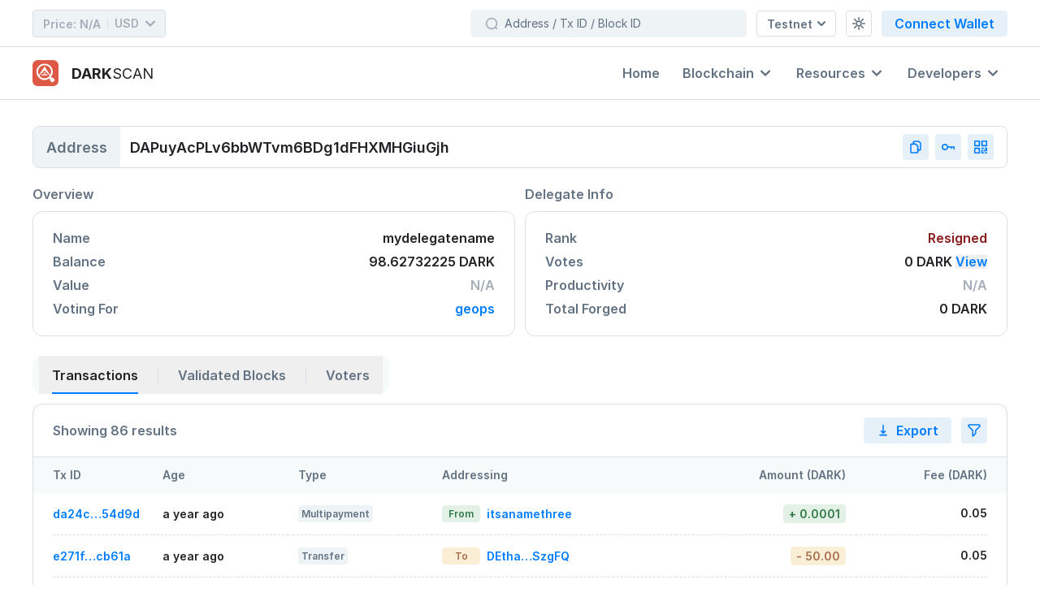

--- FILE ---
content_type: text/html; charset=UTF-8
request_url: https://test.arkscan.io/addresses/DAPuyAcPLv6bbWTvm6BDg1dFHXMHGiuGjh
body_size: 28463
content:
<!DOCTYPE html>
<html
    lang="en"
            x-data="Wallet({&quot;name&quot;:&quot;ARK Development Network&quot;,&quot;api&quot;:&quot;https:\/\/dwallets.ark.io\/api&quot;,&quot;alias&quot;:&quot;devnet&quot;,&quot;nethash&quot;:&quot;2a44f340d76ffc3df204c5f38cd355b7496c9065a1ade2ef92071436bd72e867&quot;,&quot;mainnetExplorerUrl&quot;:&quot;https:\/\/live.arkscan.io&quot;,&quot;testnetExplorerUrl&quot;:&quot;https:\/\/test.arkscan.io&quot;,&quot;currency&quot;:&quot;DARK&quot;,&quot;currencySymbol&quot;:&quot;D\u0466&quot;,&quot;confirmations&quot;:51,&quot;knownWallets&quot;:&quot;https:\/\/raw.githubusercontent.com\/ArkEcosystem\/common\/master\/devnet\/known-wallets-extended.json&quot;,&quot;canBeExchanged&quot;:false,&quot;hasTimelock&quot;:true,&quot;epoch&quot;:&quot;2017-03-21T13:00:00.000Z&quot;,&quot;delegateCount&quot;:51,&quot;blockTime&quot;:8,&quot;blockReward&quot;:2,&quot;base58Prefix&quot;:30})"
    >
    
    <head>
    <meta charset="utf-8">
    <meta name="viewport" content="width=device-width, initial-scale=1.0">

    <!-- CSRF Token -->
    <meta name="csrf-token" content="teVXCbicTONOztKZdypeV9Jnmth8YtyGupRpMX0M">

    <title>Wallet mydelegatename Details | DARK Blockchain Explorer</title>

            <script>
        let _theme = window.matchMedia('(prefers-color-scheme: dark)').matches ? 'dark' : 'light';

        /**
         * Set the O.S. preference.
         */
        document.addEventListener('setOSThemeMode', () => {
            localStorage.removeItem('theme');
            toggleTheme();
        });

        /**
         * Set the given theme ('light' or 'dark').
         */
        document.addEventListener('setThemeMode', (e) => {
            // The latest version of Livewire sends the details as an array.
            // Handling both cases for backward compatibility.
            theme = Array.isArray(e.detail) ? e.detail[0].theme : e.detail.theme;
            localStorage.theme = theme;
            toggleTheme();
        });

        /**
         * Toggle the current theme from light to dark and vice-versa.
         */
        document.addEventListener('toggleThemeMode', () => {
            toggleTheme();
        });

        const toggleTheme = () => {
            if (localStorage.theme === 'dark' || (!('theme' in localStorage) && window.matchMedia('(prefers-color-scheme: dark)').matches)) {
                document.documentElement.classList.add('dark');
                document.documentElement.classList.remove('light');
                document.documentElement.classList.remove('dim');
                _theme = 'dark';
            } else if (localStorage.theme === 'dim') {
                document.documentElement.classList.add('dim');
                document.documentElement.classList.add('dark');
                document.documentElement.classList.remove('light');
                _theme = 'dim';
            } else {
                document.documentElement.classList.remove('dark');
                document.documentElement.classList.remove('dim');
                _theme = 'light';
            }

            if (!('theme' in localStorage)) {
                localStorage.theme = _theme;
            }

            /**
             * Emit a custom `theme-changed` event.
             */
            document.documentElement.dispatchEvent(new CustomEvent('theme-changed', {
                detail: {theme: _theme},
                bubbles: true,
            }));

            
                if (window.Livewire) {
                    Livewire.dispatch('themeChanged', {newValue: _theme});
                }

                    }

        toggleTheme();

        /**
         * Helper to get the current theme name.
         *
         * @return {string}
         */
        window.getThemeMode = () => _theme;

        document.addEventListener("DOMContentLoaded", () => {
            toggleTheme();
        });
    </script>
    
    <!-- Favicon -->
            <link rel="apple-touch-icon" sizes="180x180" href="/apple-touch-icon.png">
        <link rel="icon" type="image/png" sizes="32x32" href="/favicon-32x32.png">
        <link rel="icon" type="image/png" sizes="16x16" href="/favicon-16x16.png">
        <link rel="manifest" href="/site.webmanifest">
        <link rel="mask-icon" href="/safari-pinned-tab.svg" color="#de5846">
        <meta name="msapplication-TileColor" content="#de5846">
        <meta name="theme-color" content="#ffffff">
    
    <!-- Meta --->
    <meta name="description" content="View balance, transaction history, and other details for mydelegatename on the DARK Blockchain." />

<meta property="og:title" content="Wallet mydelegatename Details | DARK Blockchain Explorer" />
<meta property="og:description" content="View balance, transaction history, and other details for mydelegatename on the DARK Blockchain." />

    <meta property="og:image" content="https://test.arkscan.io/build/assets/wallet-CZPrE4Vz.png" />

    <!-- Fonts -->
    <link rel="preconnect" href="https://rsms.me/inter/inter.css" crossorigin />
<link rel="preload" as="style" href="https://rsms.me/inter/inter.css" />
<link rel="stylesheet" href="https://rsms.me/inter/inter.css" media="print" onload="this.media='all'" />
<noscript><link rel="stylesheet" href="https://rsms.me/inter/inter.css" /></noscript>

    

    <!-- Styles -->
    <link rel="preload" as="style" href="https://test.arkscan.io/build/assets/app-BDnQSWrB.css" /><link rel="stylesheet" href="https://test.arkscan.io/build/assets/app-BDnQSWrB.css" data-navigate-track="reload" />    <!-- Livewire Styles --><style >[wire\:loading][wire\:loading], [wire\:loading\.delay][wire\:loading\.delay], [wire\:loading\.inline-block][wire\:loading\.inline-block], [wire\:loading\.inline][wire\:loading\.inline], [wire\:loading\.block][wire\:loading\.block], [wire\:loading\.flex][wire\:loading\.flex], [wire\:loading\.table][wire\:loading\.table], [wire\:loading\.grid][wire\:loading\.grid], [wire\:loading\.inline-flex][wire\:loading\.inline-flex] {display: none;}[wire\:loading\.delay\.none][wire\:loading\.delay\.none], [wire\:loading\.delay\.shortest][wire\:loading\.delay\.shortest], [wire\:loading\.delay\.shorter][wire\:loading\.delay\.shorter], [wire\:loading\.delay\.short][wire\:loading\.delay\.short], [wire\:loading\.delay\.default][wire\:loading\.delay\.default], [wire\:loading\.delay\.long][wire\:loading\.delay\.long], [wire\:loading\.delay\.longer][wire\:loading\.delay\.longer], [wire\:loading\.delay\.longest][wire\:loading\.delay\.longest] {display: none;}[wire\:offline][wire\:offline] {display: none;}[wire\:dirty]:not(textarea):not(input):not(select) {display: none;}:root {--livewire-progress-bar-color: #2299dd;}[x-cloak] {display: none !important;}[wire\:cloak] {display: none !important;}</style>

    
        <link rel="modulepreload" href="https://test.arkscan.io/build/assets/webhooks-BI8_fZgf.js" /><script type="module" src="https://test.arkscan.io/build/assets/webhooks-BI8_fZgf.js" data-navigate-track="reload"></script>        <script>
            document.addEventListener("DOMContentLoaded", () => {
                hideTableTooltipsOnLivewireEvent(/^wallet-((tables)|((block|voter)-table))$/);
            });
        </script>
            <link rel="modulepreload" href="https://test.arkscan.io/build/assets/webhooks-BI8_fZgf.js" /><script type="module" src="https://test.arkscan.io/build/assets/webhooks-BI8_fZgf.js" data-navigate-track="reload"></script>    </head>

    <body class="table-compact">
    <div
        id="app"
        class="flex flex-col antialiased bg-white dark:bg-theme-secondary-900"
    >
        <div
    id="navbar"
    class="z-30 sm:pb-16 md:sticky md:top-0 md:pb-0 pb-13"
>
    <div class="hidden relative z-40 bg-white md:flex md:flex-col dark:bg-theme-dark-900">
    <div class="flex justify-between items-center py-3 w-full content-container">
        <div class="flex items-center mr-3 whitespace-nowrap">
            <div class="flex font-semibold dark:text-white text-theme-secondary-900">
                <div wire:snapshot="{&quot;data&quot;:{&quot;to&quot;:&quot;USD&quot;,&quot;isAvailable&quot;:false},&quot;memo&quot;:{&quot;id&quot;:&quot;GbF6tb20NnuzfFlBtnSl&quot;,&quot;name&quot;:&quot;navbar.price-ticker&quot;,&quot;path&quot;:&quot;addresses\/DAPuyAcPLv6bbWTvm6BDg1dFHXMHGiuGjh&quot;,&quot;method&quot;:&quot;GET&quot;,&quot;children&quot;:[],&quot;scripts&quot;:[],&quot;assets&quot;:[],&quot;errors&quot;:[],&quot;locale&quot;:&quot;en&quot;},&quot;checksum&quot;:&quot;3846d8f974779ce5a4eda1e554ce3d83aa9a565ee4648a8697c81d032e336825&quot;}" wire:effects="{&quot;listeners&quot;:[&quot;currencyChanged&quot;,&quot;reloadPriceTicker&quot;],&quot;dispatches&quot;:[{&quot;name&quot;:&quot;has-loaded-price-data&quot;,&quot;params&quot;:[]}]}" wire:id="GbF6tb20NnuzfFlBtnSl"
    
        class="w-full md:w-auto"
    :class="{ 'opacity-50': busy }"
    x-data="{ busy: false }"
    x-init="Livewire.on('currencyChanged', () => busy = true);"
    @has-loaded-price-data="busy = false"
>
    <div class="flex rounded items-center md:bg-theme-secondary-200 md:dark:bg-theme-dark-700 md:border border-theme-secondary-300 dark:border-transparent justify-between dark:text-theme-dark-200 md:text-theme-secondary-500 md:dark:text-theme-dark-500 cursor-not-allowed select-none">
        <div class="font-semibold md:py-1.5 md:pr-2 md:pl-3 md:text-sm transition-default">
            <span>Price:</span>

                            N/A                    </div>

        <div
    class="relative"
            x-data="{ dropdownOpen: false }"
    >
    <div
            x-data="Dropdown.setup('dropdownOpen', {
                                    placement: 'bottom',
                    })"
        x-init="init"
                @keydown.escape="dropdownOpen = false"
        @click.outside="dropdownOpen = false"
         class="inline-block "     >
            <div>
            <button
                type="button"
                :class="{ 'text-theme-primary-500' : dropdownOpen, '' : !dropdownOpen }"
                class="flex items-center focus:outline-none dropdown-button transition-default rounded-r rounded-l md:bg-white md:rounded-l-none bg-theme-secondary-200 text-theme-secondary-700 dim:hover:bg-theme-dark-700 md:dark:bg-theme-dark-900 md:dark:text-theme-dark-600 md:hover:text-theme-secondary-900 dark:bg-theme-dark-800 dark:hover:bg-theme-secondary-800 dark:text-theme-dark-200 hover:bg-theme-secondary-200"
                 disabled                             >
                                    <div class="w-full">
                <div class="flex items-center transition-default text-theme-secondary-500 dark:text-theme-dark-500 bg-theme-secondary-200 dark:bg-theme-dark-700 rounded-r rounded-l md:rounded-l-none">
                    <div
                    class="flex justify-center items-center py-2 pr-3 space-x-2 text-sm font-semibold leading-4 group transition-default cursor-not-allowed"
                                            disabled
                                    >
                    <div class="md:w-px h-3.5 md:block bg-theme-secondary-300 dark:bg-theme-dark-500"></div>

                    <span>
                        USD
                    </span>

                    <span
                        class="transition-default"
                        :class="{ 'rotate-180': dropdownOpen }"
                    >
                        <svg wire:key="2d2yhKmz" class="fill-current w-2.5 h-2.5 md:w-3 md:h-3" xmlns="http://www.w3.org/2000/svg" viewBox="0 0 10 10"><path fill="none" stroke="currentColor" stroke-width="2" stroke-linecap="round" stroke-linejoin="round" d="M9 3.1L5.2 6.9c-.1.1-.3.1-.4 0L1 3.1"/></svg>                    </span>
                </div>
                </div>

                
            </div>
                            </button>
        </div>
    
    <div
        x-show="dropdownOpen"
        x-transition:enter="transition ease-out duration-100"
        x-transition:enter-start="transform opacity-0 scale-95"
        x-transition:enter-end="transform opacity-100 scale-100"
        x-transition:leave="transition ease-in duration-75"
        x-transition:leave-start="transform opacity-100 scale-100"
        x-transition:leave-end="transform opacity-0 scale-95"
        class="absolute right-0 mt-2 dropdown transition-opacity min-w-40 right-0 min-w-[125px] z-20"
            >
        <div class="shadow-lg rounded-xl bg-white dark:bg-theme-dark-700 py-2" x-cloak>
            <div
                class="py-1"

                                    @click="dropdownOpen = !dropdownOpen"
                            >
                <div class="flex overflow-y-auto flex-col h-full custom-scroll overscroll-contain max-h-[246px] md:max-h-[332px]">
            <a
    @click="isOpen = false"
        class="border-l-4 pl-5 pr-6 py-3 font-semibold transition-default cursor-pointer leading-5 hover:text-theme-secondary-900 hover:bg-theme-secondary-200 dark:hover:bg-theme-secondary-900 dark:text-theme-dark-50 border-transparent text-theme-secondary-700" wire:click="setCurrency('AUD')"
>
    AUD

                                            <span class="text-theme-secondary-500 dark:text-theme-dark-200">
                            ($)
                        </span>
</a>
                            <a
    @click="isOpen = false"
        class="border-l-4 pl-5 pr-6 py-3 font-semibold transition-default cursor-pointer leading-5 hover:text-theme-secondary-900 hover:bg-theme-secondary-200 dark:hover:bg-theme-secondary-900 dark:text-theme-dark-50 border-transparent text-theme-secondary-700" wire:click="setCurrency('BRL')"
>
    BRL

                                            <span class="text-theme-secondary-500 dark:text-theme-dark-200">
                            (R$)
                        </span>
</a>
                            <a
    @click="isOpen = false"
        class="border-l-4 pl-5 pr-6 py-3 font-semibold transition-default cursor-pointer leading-5 hover:text-theme-secondary-900 hover:bg-theme-secondary-200 dark:hover:bg-theme-secondary-900 dark:text-theme-dark-50 border-transparent text-theme-secondary-700" wire:click="setCurrency('BTC')"
>
    BTC
</a>
                            <a
    @click="isOpen = false"
        class="border-l-4 pl-5 pr-6 py-3 font-semibold transition-default cursor-pointer leading-5 hover:text-theme-secondary-900 hover:bg-theme-secondary-200 dark:hover:bg-theme-secondary-900 dark:text-theme-dark-50 border-transparent text-theme-secondary-700" wire:click="setCurrency('CAD')"
>
    CAD

                                            <span class="text-theme-secondary-500 dark:text-theme-dark-200">
                            ($)
                        </span>
</a>
                            <a
    @click="isOpen = false"
        class="border-l-4 pl-5 pr-6 py-3 font-semibold transition-default cursor-pointer leading-5 hover:text-theme-secondary-900 hover:bg-theme-secondary-200 dark:hover:bg-theme-secondary-900 dark:text-theme-dark-50 border-transparent text-theme-secondary-700" wire:click="setCurrency('CHF')"
>
    CHF
</a>
                            <a
    @click="isOpen = false"
        class="border-l-4 pl-5 pr-6 py-3 font-semibold transition-default cursor-pointer leading-5 hover:text-theme-secondary-900 hover:bg-theme-secondary-200 dark:hover:bg-theme-secondary-900 dark:text-theme-dark-50 border-transparent text-theme-secondary-700" wire:click="setCurrency('CNY')"
>
    CNY

                                            <span class="text-theme-secondary-500 dark:text-theme-dark-200">
                            (¥)
                        </span>
</a>
                            <a
    @click="isOpen = false"
        class="border-l-4 pl-5 pr-6 py-3 font-semibold transition-default cursor-pointer leading-5 hover:text-theme-secondary-900 hover:bg-theme-secondary-200 dark:hover:bg-theme-secondary-900 dark:text-theme-dark-50 border-transparent text-theme-secondary-700" wire:click="setCurrency('ETH')"
>
    ETH
</a>
                            <a
    @click="isOpen = false"
        class="border-l-4 pl-5 pr-6 py-3 font-semibold transition-default cursor-pointer leading-5 hover:text-theme-secondary-900 hover:bg-theme-secondary-200 dark:hover:bg-theme-secondary-900 dark:text-theme-dark-50 border-transparent text-theme-secondary-700" wire:click="setCurrency('EUR')"
>
    EUR

                                            <span class="text-theme-secondary-500 dark:text-theme-dark-200">
                            (€)
                        </span>
</a>
                            <a
    @click="isOpen = false"
        class="border-l-4 pl-5 pr-6 py-3 font-semibold transition-default cursor-pointer leading-5 hover:text-theme-secondary-900 hover:bg-theme-secondary-200 dark:hover:bg-theme-secondary-900 dark:text-theme-dark-50 border-transparent text-theme-secondary-700" wire:click="setCurrency('GBP')"
>
    GBP

                                            <span class="text-theme-secondary-500 dark:text-theme-dark-200">
                            (£)
                        </span>
</a>
                            <a
    @click="isOpen = false"
        class="border-l-4 pl-5 pr-6 py-3 font-semibold transition-default cursor-pointer leading-5 hover:text-theme-secondary-900 hover:bg-theme-secondary-200 dark:hover:bg-theme-secondary-900 dark:text-theme-dark-50 border-transparent text-theme-secondary-700" wire:click="setCurrency('JPY')"
>
    JPY

                                            <span class="text-theme-secondary-500 dark:text-theme-dark-200">
                            (¥)
                        </span>
</a>
                            <a
    @click="isOpen = false"
        class="border-l-4 pl-5 pr-6 py-3 font-semibold transition-default cursor-pointer leading-5 hover:text-theme-secondary-900 hover:bg-theme-secondary-200 dark:hover:bg-theme-secondary-900 dark:text-theme-dark-50 border-transparent text-theme-secondary-700" wire:click="setCurrency('KRW')"
>
    KRW

                                            <span class="text-theme-secondary-500 dark:text-theme-dark-200">
                            (₩)
                        </span>
</a>
                            <a
    @click="isOpen = false"
        class="border-l-4 pl-5 pr-6 py-3 font-semibold transition-default cursor-pointer leading-5 hover:text-theme-secondary-900 hover:bg-theme-secondary-200 dark:hover:bg-theme-secondary-900 dark:text-theme-dark-50 border-transparent text-theme-secondary-700" wire:click="setCurrency('LTC')"
>
    LTC
</a>
                            <a
    @click="isOpen = false"
        class="border-l-4 pl-5 pr-6 py-3 font-semibold transition-default cursor-pointer leading-5 hover:text-theme-secondary-900 hover:bg-theme-secondary-200 dark:hover:bg-theme-secondary-900 dark:text-theme-dark-50 border-transparent text-theme-secondary-700" wire:click="setCurrency('NZD')"
>
    NZD

                                            <span class="text-theme-secondary-500 dark:text-theme-dark-200">
                            ($)
                        </span>
</a>
                            <a
    @click="isOpen = false"
        class="border-l-4 pl-5 pr-6 py-3 font-semibold transition-default cursor-pointer leading-5 hover:text-theme-secondary-900 hover:bg-theme-secondary-200 dark:hover:bg-theme-secondary-900 dark:text-theme-dark-50 border-transparent text-theme-secondary-700" wire:click="setCurrency('RUB')"
>
    RUB

                                            <span class="text-theme-secondary-500 dark:text-theme-dark-200">
                            (₽)
                        </span>
</a>
                            <a
    @click="isOpen = false"
        class="border-l-4 pl-5 pr-6 py-3 font-semibold transition-default cursor-pointer leading-5 hover:text-theme-secondary-900 hover:bg-theme-secondary-200 dark:hover:bg-theme-secondary-900 dark:text-theme-dark-50 border-theme-primary-600 dark:border-theme-dark-blue-500 bg-theme-primary-50 dark:bg-theme-dark-900 text-theme-secondary-900 dark:text-white" wire:click="setCurrency('USD')"
>
    USD

                                            <span class="text-theme-secondary-500 dark:text-theme-dark-200">
                            ($)
                        </span>
</a>
        </div>
            </div>
        </div>
    </div>
</div>
</div>
    </div>
</div>
            </div>
        </div>

        <div class="flex items-center space-x-3 md:w-full md-lg:w-auto">
            <div wire:snapshot="{&quot;data&quot;:{&quot;query&quot;:null},&quot;memo&quot;:{&quot;id&quot;:&quot;s6ZsI9bAOazjdzfTPvCV&quot;,&quot;name&quot;:&quot;navbar.search&quot;,&quot;path&quot;:&quot;addresses\/DAPuyAcPLv6bbWTvm6BDg1dFHXMHGiuGjh&quot;,&quot;method&quot;:&quot;GET&quot;,&quot;children&quot;:[],&quot;scripts&quot;:[],&quot;assets&quot;:[],&quot;errors&quot;:[],&quot;locale&quot;:&quot;en&quot;},&quot;checksum&quot;:&quot;feaba038fa4ca6e40fe6a8cf879d2a98c6cc6cde36e99d03527e1e601ac8178c&quot;}" wire:effects="[]" wire:id="s6ZsI9bAOazjdzfTPvCV"
    x-ref="search"
    x-data="Search.setup({
        query: window.Livewire.find('s6ZsI9bAOazjdzfTPvCV').entangle('query').live,
        dropdownOpen: window.Livewire.find('s6ZsI9bAOazjdzfTPvCV').entangle('query').live,
    })"
    class="w-full"
>
    <div
    x-data="{ isDirty: false }"
    class="rounded-md border border-transparent w-[340px] md:w-full md-lg:w-[340px] group transition-default bg-theme-secondary-200 search-dropdown focus-within:bg-white hover:bg-white dark:bg-theme-dark-900 focus-within:border-theme-primary-600 focus-within:dark:border-theme-primary-600 hover:[&amp;:not(:focus-within)]:border-theme-primary-600 hover:[&amp;:not(:focus-within)]:dark:border-theme-dark-700"
>
    <div class="input-group">
        
        <div
            class="relative rounded flex pl-1 border border-transparent dark:border-theme-dark-700 group-hover:[&:not(:focus-within)]:dark:border-theme-dark-700 focus-within:border-theme-primary-600 focus-within:dark:border-theme-primary-600 hover:[&:not(:focus-within)]:border-theme-primary-600"
                    >
                            <div class="input-prefix-icon left-0 ml-3 text-theme-secondary-500 dark:text-theme-dark-500">
    <svg wire:key="W33DlJs6" class="fill-current w-4 h-4" viewBox="0 0 16 16" xmlns="http://www.w3.org/2000/svg"><path d="M10.504 13.904c3.28-1.36 4.8-5.2 3.44-8.4-1.36-3.28-5.2-4.72-8.4-3.44-3.2 1.28-4.8 5.2-3.44 8.4 1.44 3.28 5.12 4.8 8.4 3.44Zm2.324-1.12 1.6 1.6" stroke="currentColor" stroke-width="1.6" stroke-linecap="round" stroke-linejoin="round" fill="none"/></svg></div>
            
            <input
    class=" block w-full border-0 rounded outline-none appearance-none px-2 py-[7px] text-sm leading-4 bg-transparent placeholder:text-theme-secondary-700 text-theme-secondary-900 dark:text-theme-dark-50 "
            wire:model.live="query"
            type="text" id="search" name="search" autocapitalize="none" x-on:change="isDirty = !! $event.target.value" icon="magnifying-glass-small" icon-class="text-theme-secondary-500 dark:text-theme-dark-500" placeholder="Address / Tx ID / Block ID" wrapper-class-override="relative rounded" field-class-override="block w-full border-0 rounded outline-none appearance-none px-2 py-[7px] text-sm leading-4 bg-transparent placeholder:text-theme-secondary-700 text-theme-secondary-900 dark:text-theme-dark-50" disable-dirty-styling="disable-dirty-styling" icon-size="sm" wire:keydown.enter="goToFirstResult" wire:keydown.escape="clear" x-on:blur="blurHandler" autocomplete="off"
/>

            <div
            class="flex items-center mr-4 space-x-4"
            x-show="query !== null && query !== ''"
            x-transition
            x-cloak
        >
            <button
                type="button"
                wire:click="clear"
                class="p-2 -my-px bg-transparent dark:shadow-none button-secondary text-theme-secondary-700 dark:text-theme-dark-200 dark:bg-theme-dark-900"
                x-cloak
                x-on:blur="blurHandler"
            >
                <svg wire:key="XctUDsJ8" class="fill-current w-3 h-3" xmlns="http://www.w3.org/2000/svg" viewBox="0 0 20 20"><g fill="none" stroke="currentColor" stroke-width="2" stroke-linecap="round" stroke-linejoin="round"><path d="M.954 18.981l18-18M18.954 18.981l-18-18"/></g></svg>            </button>

            <svg wire:key="v0OmOI73" class="fill-current w-4 h-4 hidden sm:block dark:text-theme-dark-200" viewBox="0 0 17 16" xmlns="http://www.w3.org/2000/svg"><path d="M5 8.602h4a2.4 2.4 0 0 0 2.4-2.4V5" stroke="currentColor" stroke-width="1.6" stroke-linecap="round" stroke-linejoin="round" fill="none"/><path d="m7 6.6-2 2 2 2" stroke="currentColor" stroke-width="1.6" stroke-linecap="round" stroke-linejoin="round" fill="none"/><path clip-rule="evenodd" d="M.805 2.858C.805 1.722 1.725.8 2.862.8h10.286c1.136 0 2.057.92 2.057 2.057v10.286a2.057 2.057 0 0 1-2.057 2.057H2.862a2.057 2.057 0 0 1-2.057-2.057V2.858Z" stroke="currentColor" stroke-width="1.6" stroke-linecap="round" stroke-linejoin="round" fill="none"/></svg>        </div>

        <div
             class="absolute inline-block top-0 right-0 text-left"     >
    
    <div
        x-show="dropdownOpen"
        x-transition:enter="transition ease-out duration-100"
        x-transition:enter-start="transform opacity-0 scale-95"
        x-transition:enter-end="transform opacity-100 scale-100"
        x-transition:leave="transition ease-in duration-75"
        x-transition:leave-start="transform opacity-100 scale-100"
        x-transition:leave-end="transform opacity-0 scale-95"
        class="absolute right-0 mt-2 dropdown top-9 w-[560px] z-10"
            >
        <div class="bg-white rounded-xl shadow-lg dark:bg-theme-dark-900 dark:text-theme-dark-200 border border-transparent dark:border-theme-dark-800" x-cloak>
            <div
                class="py-1"

                                    @click="dropdownOpen = !dropdownOpen"
                            >
                <div
                x-show="query"
                class="flex overflow-y-auto flex-col py-3 px-6 space-y-1 text-sm font-semibold whitespace-nowrap divide-y divide-dashed divide-theme-secondary-300 custom-scroll max-h-[410px] dark:divide-theme-dark-800"
            >
                                    <p class="text-center text-theme-secondary-900 dark:text-theme-dark-50">
                        We could not find anything matching your search criteria, please try again!                    </p>
                            </div>
            </div>
        </div>
    </div>
</div>

                    </div>
    </div>
</div>
</div>

            <div
    class="relative"
            x-data="{ dropdownOpen: false }"
    >
    <div
            x-data="Dropdown.setup('dropdownOpen', {
                                    placement: 'bottom',
                    })"
        x-init="init"
                @keydown.escape="dropdownOpen = false"
        @click.outside="dropdownOpen = false"
         class="inline-block "     >
            <div>
            <button
                type="button"
                :class="{ 'text-theme-primary-500' : dropdownOpen, '' : !dropdownOpen }"
                class="flex items-center focus:outline-none dropdown-button transition-default justify-center p-2 space-x-1.5 h-8 text-sm font-semibold rounded md:px-3 md:bg-white md:border bg-theme-secondary-200 text-theme-secondary-700 md:hover:text-theme-secondary-700 md:border-theme-secondary-300 md:dark:border-theme-dark-700 md:dark:bg-theme-dark-900 md:dark:text-theme-dark-200 md:hover:text-theme-secondary-900 dark:bg-theme-dark-800 dim:bg-theme-dark-700 dark:hover:bg-theme-dark-700 dark:text-theme-dark-50 hover:bg-theme-secondary-200 dim:bg-theme-dark-900 dim:hover:bg-theme-dark-700"
                 @click="dropdownOpen = !dropdownOpen"                             >
                                    <div class="">
                <div class="flex items-center transition-default space-x-1.5">
                    <span>
                            Testnet                    </span>

                    <span
                class="transition-default"
                :class="{ 'rotate-180': dropdownOpen }"
            >
                <svg wire:key="mLG9V3qT" class="fill-current w-2.5 h-2.5" xmlns="http://www.w3.org/2000/svg" viewBox="0 0 10 10"><path fill="none" stroke="currentColor" stroke-width="2" stroke-linecap="round" stroke-linejoin="round" d="M9 3.1L5.2 6.9c-.1.1-.3.1-.4 0L1 3.1"/></svg>            </span>
                </div>

                
            </div>
                            </button>
        </div>
    
    <div
        x-show="dropdownOpen"
        x-transition:enter="transition ease-out duration-100"
        x-transition:enter-start="transform opacity-0 scale-95"
        x-transition:enter-end="transform opacity-100 scale-100"
        x-transition:leave="transition ease-in duration-75"
        x-transition:leave-start="transform opacity-100 scale-100"
        x-transition:leave-end="transform opacity-0 scale-95"
        class="absolute right-0 mt-2 dropdown transition-opacity min-w-40  z-20"
            >
        <div class="shadow-lg rounded-xl bg-white dark:bg-theme-dark-700 py-2" x-cloak>
            <div
                class="py-1"

                                    @click="dropdownOpen = !dropdownOpen"
                            >
                <div class="flex overflow-y-auto flex-col h-full custom-scroll overscroll-contain ">
            <a
    @click="isOpen = false"
                        href="https://live.arkscan.io"
                class="border-l-4 pl-5 pr-6 py-3 font-semibold transition-default cursor-pointer leading-5 hover:text-theme-secondary-900 hover:bg-theme-secondary-200 dark:hover:bg-theme-secondary-900 dark:text-theme-dark-50 border-transparent text-theme-secondary-700"
>
    Mainnet
</a>

    <a
    @click="isOpen = false"
                        href="javascript:void(0)"
                class="border-l-4 pl-5 pr-6 py-3 font-semibold transition-default cursor-pointer leading-5 hover:text-theme-secondary-900 hover:bg-theme-secondary-200 dark:hover:bg-theme-secondary-900 dark:text-theme-dark-50 border-theme-primary-600 dark:border-theme-dark-blue-500 bg-theme-primary-50 dark:bg-theme-dark-900 text-theme-secondary-900 dark:text-white"
>
    Testnet
</a>
        </div>
            </div>
        </div>
    </div>
</div>
</div>

            <div
                x-data="ThemeManager()"
                @theme-changed.window="theme = $event.detail.theme"
            >
                <div
    class="relative"
            x-data="{ dropdownOpen: false }"
    >
    <div
            x-data="Dropdown.setup('dropdownOpen', {
                                    placement: 'bottom',
                    })"
        x-init="init"
                @keydown.escape="dropdownOpen = false"
        @click.outside="dropdownOpen = false"
         class="inline-block "     >
            <div>
            <button
                type="button"
                :class="{ 'text-theme-primary-500' : dropdownOpen, '' : !dropdownOpen }"
                class="flex items-center focus:outline-none dropdown-button transition-default justify-center p-2 space-x-1.5 h-8 text-sm font-semibold rounded md:px-3 md:bg-white md:border bg-theme-secondary-200 text-theme-secondary-700 md:hover:text-theme-secondary-700 md:border-theme-secondary-300 md:dark:border-theme-dark-700 md:dark:bg-theme-dark-900 md:dark:text-theme-dark-200 md:hover:text-theme-secondary-900 dark:bg-theme-dark-800 dim:bg-theme-dark-700 dark:hover:bg-theme-dark-700 dark:text-theme-dark-50 hover:bg-theme-secondary-200 dim:bg-theme-dark-900 dim:hover:bg-theme-dark-700 w-8"
                 @click="dropdownOpen = !dropdownOpen"                             >
                                    <div class="">
                <div class="flex items-center transition-default space-x-1.5">
                    <div class="dim:text-theme-dark-300">
            <span x-show="theme === 'dark'" x-cloak>
                <svg wire:key="B3VJtPvj" class="fill-current w-4 h-4" viewBox="0 0 16 16" xmlns="http://www.w3.org/2000/svg"><path d="M13.066 10.535c-4 0-7.334-3.2-7.467-7.201 0-.8.133-1.734.266-2.534-3.867 1.334-6 5.467-4.667 9.335 1.334 3.867 5.467 6 9.335 4.667 2.267-.8 4-2.4 4.667-4.667-.667.267-1.333.4-2.134.4Z" stroke="currentColor" stroke-width="1.6" stroke-linecap="round" stroke-linejoin="round" fill="none"/></svg>            </span>

            <span x-show="theme === 'light'" x-cloak>
                <svg wire:key="ysTTJUmk" class="fill-current w-4 h-4" viewBox="0 0 16 16" xmlns="http://www.w3.org/2000/svg"><path clip-rule="evenodd" d="M8 10.88a2.88 2.88 0 1 0 0-5.76 2.88 2.88 0 0 0 0 5.76Z" stroke="currentColor" stroke-width="1.6" stroke-linecap="round" stroke-linejoin="round" fill="none"/><path d="M8 .8v2.4m0 9.6v2.4M15.2 8h-2.4M3.2 8H.8m12.48-5.28-1.92 1.92m-6.72 6.72-1.92 1.92m10.56 0-1.92-1.92M4.64 4.64 2.72 2.72" stroke="currentColor" stroke-width="1.6" stroke-linecap="round" stroke-linejoin="round" fill="none"/></svg>            </span>

            <span x-show="theme === 'dim'" x-cloak>
                <svg wire:key="x6kNDKv2" class="fill-current w-4 h-4" viewBox="0 0 16 16" xmlns="http://www.w3.org/2000/svg"><path clip-rule="evenodd" d="M12.43 5.785c-.006 1.739.843 2.727 2.77 2.769-1.79-.007-2.678.953-2.77 2.77-.015-1.714-.782-2.772-2.768-2.77 1.777-.025 2.762-.883 2.769-2.77ZM6.363.8c-.01 2.45 1.185 3.84 3.9 3.901-2.52-.01-3.772 1.343-3.9 3.9-.022-2.412-1.103-3.903-3.901-3.9C4.965 4.666 6.353 3.458 6.362.8Z" stroke="currentColor" stroke-width="1.28" stroke-linecap="round" stroke-linejoin="round" fill="none"/><path d="M10.29 13.069A5.261 5.261 0 0 1 .8 9.999a5.142 5.142 0 0 1 .879-2.885" stroke="currentColor" stroke-width="1.28" stroke-linecap="round" stroke-linejoin="round" fill="none"/></svg>            </span>
        </div>
                </div>

                
            </div>
                            </button>
        </div>
    
    <div
        x-show="dropdownOpen"
        x-transition:enter="transition ease-out duration-100"
        x-transition:enter-start="transform opacity-0 scale-95"
        x-transition:enter-end="transform opacity-100 scale-100"
        x-transition:leave="transition ease-in duration-75"
        x-transition:leave-start="transform opacity-100 scale-100"
        x-transition:leave-end="transform opacity-0 scale-95"
        class="absolute right-0 mt-2 dropdown transition-opacity min-w-40  z-20"
            >
        <div class="shadow-lg rounded-xl bg-white dark:bg-theme-dark-700 py-2" x-cloak>
            <div
                class="py-1"

                                    @click="dropdownOpen = !dropdownOpen"
                            >
                <div class="flex overflow-y-auto flex-col h-full custom-scroll overscroll-contain ">
            <a
    x-ref="light"
    @click="() => {
        theme = 'light';
        isOpen = false;
    }"
    :class="{
        'font-semibold border-theme-primary-600 bg-theme-primary-50 dim:bg-theme-dark-950 text-theme-secondary-900 dark:border-theme-dark-blue-500 dark:bg-theme-dark-900 dark:text-theme-dark-50': theme === 'light',
        'font-semibold border-transparent text-theme-secondary-700 dark:text-theme-dark-50 hover:text-theme-secondary-700 hover:bg-theme-secondary-100 hover:dark:bg-theme-dark-900': theme !== 'light',
    }"

    class="border-l-4 pl-5 pr-6 py-3 dark:text-theme-dark-200 transition-default cursor-pointer leading-5"
>
    Light
</a>

    <a
    x-ref="dark"
    @click="() => {
        theme = 'dark';
        isOpen = false;
    }"
    :class="{
        'border-theme-primary-600 dark:border-theme-dark-blue-500 bg-theme-primary-50 dark:bg-theme-dark-900 dim:bg-theme-dark-950 text-theme-primary-600 dark:text-theme-dark-50 font-semibold': theme === 'dark',
        'font-semibold border-transparent text-theme-secondary-700 dark:text-theme-dark-50 hover:text-theme-secondary-700 hover:bg-theme-secondary-100 hover:dark:bg-theme-dark-900': theme !== 'dark',
    }"

    class="border-l-4 pl-5 pr-6 py-3 dark:text-theme-dark-200 transition-default cursor-pointer leading-5"
>
    Dark
</a>

    <a
    x-ref="dim"
    @click="() => {
        theme = 'dim';
        isOpen = false;
    }"
    :class="{
        'border-theme-primary-600 dark:border-theme-dark-blue-500 bg-theme-primary-50 dark:bg-theme-dark-900 dim:bg-theme-dark-950 text-theme-primary-600 dark:text-theme-dark-50 font-semibold': theme === 'dim',
        'font-semibold border-transparent text-theme-secondary-700 dark:text-theme-dark-50 hover:text-theme-secondary-700 hover:bg-theme-secondary-100 hover:dark:bg-theme-dark-900': theme !== 'dim',
    }"

    class="border-l-4 pl-5 pr-6 py-3 dark:text-theme-dark-200 transition-default cursor-pointer leading-5"
>
    Dim
</a>
        </div>
            </div>
        </div>
    </div>
</div>
</div>
            </div>

                            <div
    class="flex flex-col py-3 px-6 md:py-0 md:px-0 dark:border-transparent dark:text-theme-dark-200 dark:bg-theme-dark-900"
    :class="{
        'border-t bg-theme-secondary-200 border-theme-secondary-300 md:border-0 md:bg-transparent': isConnected,
    }"
>
    <div x-show="hasExtension && isSupported">
        <button
            x-show="! isConnected"
            class="py-1.5 px-4 w-full whitespace-nowrap button-secondary"
            @click="connect"
            :disabled="! hasExtension"
            disabled
        >
            Connect Wallet        </button>
    </div>

    <div
    x-show="! hasExtension && isSupported"
    x-data="Modal.alpine({ shown: false })"
    x-cloak
>
    <div
    
    x-ref="modal"
    data-modal=""
    x-cloak
    
            @keydown.escape="hide"
        tabindex="0"
        x-show="shown"
    class="flex overflow-y-auto fixed inset-0 z-50 md:py-10 md:px-8"
>
            <div class="fixed inset-0 opacity-75 dark:opacity-50 bg-theme-secondary-900 dark:bg-theme-secondary-800"></div>
    
    <div
        class="w-full  max-w-full sm:max-w-[448px] sm:m-auto""
                    @click.outside="hide"
            >
        <div class="custom-scroll modal-content max-w-full sm:max-w-[448px] sm:rounded-2.5xl">
            <div class="p-6">
                                    <button
                        class="transition-default absolute top-0 right-0 p-0 mt-4 mr-6 w-8 h-8 bg-transparent rounded-none sm:mt-6 sm:rounded dark:bg-transparent dark:shadow-none button button-secondary text-theme-secondary-700 dim:bg-transparent dim:shadow-none dark:text-theme-dark-200 hover:dark:text-theme-dark-50 hover:dark:bg-theme-dark-blue-600"
                        @click="hide"
                    >
                        <svg wire:key="eWueAeOb" class="fill-current w-4 h-4 m-auto" xmlns="http://www.w3.org/2000/svg" viewBox="0 0 20 20"><g fill="none" stroke="currentColor" stroke-width="2" stroke-linecap="round" stroke-linejoin="round"><path d="M.954 18.981l18-18M18.954 18.981l-18-18"/></g></svg>                    </button>
                
                                    <h2 class="pr-10 text-lg font-semibold">
                        Install ARK Connect
            <div class="mt-1.5 text-sm font-normal text-theme-secondary-700 leading-5.25 dark:text-theme-dark-200">
                To link up on ARK Scan using ARK Connect, you must initially install the extension.            </div>
                    </h2>
                
                <div class="flex items-center -mx-6 px-6 justify-center border-y border-theme-secondary-300 dark:border-theme-dark-700 my-4 py-4 sm:mt-6 sm:py-6">
            <div class="w-[301px]">
                <img src="https://test.arkscan.io/build/assets/install-C9iCKOPy.svg" class="dark:hidden" />
                <img src="https://test.arkscan.io/build/assets/install-dark-grlY58Yc.svg" class="hidden dark:block dim:hidden" />
                <img src="https://test.arkscan.io/build/assets/install-dim-CLGCYN2a.svg" class="hidden dim:block" />
            </div>
        </div>

                                    <div class="mt-8 text-right !mt-4 sm:!mt-6 sm:space-x-3 flex flex-col-reverse sm:flex-row justify-end">
                        <button
            type="button"
            x-on:click="hide"
            class="mt-3 sm:mt-0 button-secondary"
        >
            Cancel        </button>

        <a
                href="https://arkconnect.io/"
                target="_blank"
                rel="noopener nofollow noreferrer"
                class="button-primary"
            >
                <div class="flex items-center space-x-2 leading-5">
                    <svg wire:key="CsE2hTW1" class="fill-current w-4 h-4" viewBox="0 0 44 45" fill="none" xmlns="http://www.w3.org/2000/svg"><path fill-rule="evenodd" clip-rule="evenodd" d="M0 22.627C0 10.482 9.852.631 22 .631s22 9.85 22 21.996c0 3.806-.963 7.388-2.676 10.511-1.209 2.217-4.187 2.273-5.911.437L22.033 19.37 8.566 33.563c-1.735 1.825-4.702 1.758-5.912-.447A21.964 21.964 0 0 1 0 22.627Zm40.205 0c0-10.052-8.151-18.201-18.205-18.201-10.054 0-18.205 8.15-18.205 18.201 0 2.026.325 3.515.94 5.004.516 1.253 2.218 1.298 2.957.168L22.034 5.557l14.263 22.275c.728 1.142 2.44 1.097 2.956-.157.616-1.5.952-3.01.952-5.048Z" fill="currentColor"/><path fill-rule="evenodd" clip-rule="evenodd" d="m17.724 29.829 4.31-4.422 4.255 4.422h-8.565Z" fill="currentColor"/><path d="M8.285 39.84c3.762 3 8.531 4.791 13.715 4.791 5.184 0 9.953-1.79 13.715-4.79l-6.348-6.74H14.633l-6.348 6.74Z" fill="currentColor"/></svg>
                    <span>Install ARK Connect</span>
                </div>
            </a>
                    </div>
                            </div>
        </div>
    </div>
</div>

    <button
        class="py-1.5 px-4 w-full whitespace-nowrap md:w-auto button-secondary"
        @click="shown = true"
    >
        Connect Wallet    </button>
</div>
    <div
    x-show="! isSupported && !hasExtension"
    x-data="Modal.alpine({ shown: false })"
    x-cloak
>
    <div
    
    x-ref="modal"
    data-modal=""
    x-cloak
    
            @keydown.escape="hide"
        tabindex="0"
        x-show="shown"
    class="flex overflow-y-auto fixed inset-0 z-50 md:py-10 md:px-8"
>
            <div class="fixed inset-0 opacity-75 dark:opacity-50 bg-theme-secondary-900 dark:bg-theme-secondary-800"></div>
    
    <div
        class="w-full  max-w-full sm:max-w-[448px] sm:m-auto""
                    @click.outside="hide"
            >
        <div class="custom-scroll modal-content max-w-full sm:max-w-[448px] sm:rounded-2.5xl">
            <div class="p-6">
                                    <button
                        class="transition-default absolute top-0 right-0 p-0 mt-4 mr-6 w-8 h-8 bg-transparent rounded-none sm:mt-6 sm:rounded dark:bg-transparent dark:shadow-none button button-secondary text-theme-secondary-700 dim:bg-transparent dim:shadow-none dark:text-theme-dark-200 hover:dark:text-theme-dark-50 hover:dark:bg-theme-dark-blue-600"
                        @click="hide"
                    >
                        <svg wire:key="HR9SImqZ" class="fill-current w-4 h-4 m-auto" xmlns="http://www.w3.org/2000/svg" viewBox="0 0 20 20"><g fill="none" stroke="currentColor" stroke-width="2" stroke-linecap="round" stroke-linejoin="round"><path d="M.954 18.981l18-18M18.954 18.981l-18-18"/></g></svg>                    </button>
                
                                    <h2 class="pr-10 text-lg font-semibold">
                        Unsupported Browser for ARK Connect
                    </h2>
                
                <div class="flex items-center -mx-6 px-6 justify-center border-y border-theme-secondary-300 dark:border-theme-dark-700 my-4 py-4 sm:mt-6 sm:py-6 flex-col space-y-4 sm:space-y-6">
            <div class="h-[104px]">
                <img src="https://test.arkscan.io/build/assets/unsupported-DKwAJkLD.svg" class="dark:hidden" />
                <img src="https://test.arkscan.io/build/assets/unsupported-dark-HJ14HFST.svg" class="hidden dark:block dim:hidden" />
                <img src="https://test.arkscan.io/build/assets/unsupported-dim-rfawZhkZ.svg" class="hidden dim:block" />
            </div>

            <div
    class="alert-wrapper alert-warning"
    >
    <div
        class="alert-content-wrapper"
            >
        <h2 class="alert-title">
            <svg wire:key="SnaKKlJg" class="fill-current w-4 h-4 alert-icon" xmlns="http://www.w3.org/2000/svg" viewBox="0 0 20 20"><g fill="none" stroke="currentColor" stroke-width="2"><circle stroke-miterlimit="10" cx="10" cy="10" r="9"/><path stroke-linecap="round" stroke-miterlimit="10" d="M10 10.5v-5"/><path stroke-linecap="round" stroke-linejoin="round" d="M10 14h0"/></g></svg>
            <span>
                                    Warning
                            </span>

                    </h2>

        <span class="alert-content">
                            ARK Connect is not compatible with your current browser. To install the ARK Connect extension, please switch to a browser based on Chrome or Firefox.
                    </span>
    </div>
</div>
        </div>

                                    <div class="mt-8 text-right !mt-4 sm:!mt-6 sm:space-x-3 flex flex-col-reverse sm:flex-row justify-end">
                        <button
            type="button"
            x-on:click="hide"
            class="mt-3 sm:mt-0 button-secondary"
        >
            Cancel        </button>

        <a
                href="https://arkconnect.io/"
                target="_blank"
                rel="noopener nofollow noreferrer"
                class="button-primary"
            >
                Learn More            </a>
                    </div>
                            </div>
        </div>
    </div>
</div>

    <button
        class="py-1.5 px-4 w-full whitespace-nowrap md:w-auto button-secondary"
        @click="shown = true"
    >
        Connect Wallet    </button>
</div>

    <div
        x-show="isConnected"
        class="flex justify-between items-center space-x-2 w-full min-w-0 md:hidden"
        x-cloak
    >
        <div class="flex items-center space-x-1 min-w-0 text-sm font-semibold">
            <span class="whitespace-nowrap">
                My Address:
            </span>

            <a
                x-bind:href="addressUrl"
                class="flex-1 min-w-0 link"
                x-show="isOnSameNetwork"
            >
                <span
    x-data="TruncateDynamic('')"
    class="inline-flex overflow-hidden w-full max-w-full whitespace-nowrap"
></span>
            </a>

            <a
                data-tippy-content="You're connected with a mainnet address. Switch to live.arkscan.io to enable this action."
                class="flex-1 min-w-0 text-theme-secondary-500 dark:text-theme-dark-500"
                x-show="! isOnSameNetwork"
            >
                <span
    x-data="TruncateDynamic('')"
    class="inline-flex overflow-hidden w-full max-w-full whitespace-nowrap"
></span>
            </a>
        </div>

        <div class="flex space-x-4 md:hidden dark:text-theme-dark-300">
            <a
                x-on:click="copy"
                data-tippy-content="Copied!"
            >
                <svg wire:key="YMCMTgML" class="fill-current w-5 h-5" viewBox="0 0 16 16" xmlns="http://www.w3.org/2000/svg"><path d="M10.656 14.066c0 .545-.466.934-.933.934H9.8 2.878c-.544 0-.933-.467-.933-.934v-8.71c0-.545.467-.934.933-.934h4.9c.234 0 .467.078.7.233l1.867 1.867c.233.233.233.467.233.7l.078 6.844Z" stroke="currentColor" stroke-width="1.6" stroke-linecap="round" stroke-linejoin="round" fill="none"/><path d="M5.367 4.422V1.933c0-.544.466-.933.933-.933h4.9c.233 0 .467.078.7.233L13.767 3.1c.233.233.233.467.233.7v6.922c0 .545-.467.934-.933.934h-2.411" stroke="currentColor" stroke-width="1.6" stroke-linecap="round" stroke-linejoin="round" fill="none"/></svg>            </a>

            <a x-on:click="disconnect">
                <svg wire:key="3gJWOmXG" class="fill-current w-5 h-5" viewBox="0 0 16 16" xmlns="http://www.w3.org/2000/svg"><path fill="none" d="M5.121 8.32h10.08M12.8 10.722l2.4-2.4-2.4-2.4M10.401 11.2v2.88a.92.92 0 0 1-.873.96H1.674a.92.92 0 0 1-.872-.96V2.563a.919.919 0 0 1 .872-.96h7.854a.92.92 0 0 1 .873.96v2.88" stroke="currentColor" stroke-width="1.6" stroke-linecap="round" stroke-linejoin="round"/></svg>            </a>
        </div>
    </div>

    <div x-cloak>
        <div
            x-show="isConnected"
            x-init="{
                dropdownOpen: false,
            }"
            class="hidden md:block"
        >
            <div
    class="relative"
            x-data="{ dropdownOpen: false }"
    >
    <div
            x-data="Dropdown.setup('dropdownOpen', {
                                    placement: 'bottom',
                            placementFallbacks: [&quot;bottom-end&quot;,&quot;left-start&quot;],
                    })"
        x-init="init"
                @keydown.escape="dropdownOpen = false"
        @click.outside="dropdownOpen = false"
         class="inline-block w-full"     >
            <div>
            <button
                type="button"
                :class="{ 'text-theme-primary-500' : dropdownOpen, '' : !dropdownOpen }"
                class="flex items-center focus:outline-none dropdown-button transition-default w-full focus-visible:ring-2 focus-visible:ring-theme-primary-500 focus-visible:dark:ring-theme-dark-blue-300 focus-visible:ring-inset"
                 @click="dropdownOpen = !dropdownOpen"                             >
                                    <div class="w-full">
                <div class="flex items-center transition-default flex justify-between items-center whitespace-nowrap bg-transparent rounded md:justify-start md:pr-2 md:pl-3 md:space-x-2 md:h-8 md:border border-theme-secondary-300 text-theme-secondary-700 transition-default dark:border-theme-dark-700 dark:text-theme-dark-200 dark:hover:bg-theme-dark-700 hover:text-theme-secondary-900 hover:bg-theme-secondary-200">
                    <div
                        x-text="truncateMiddle(address)"
                        class="text-sm font-semibold md:leading-3.75"
                    ></div>

                    <div class="dark:text-theme-dark-300">
                        <svg wire:key="Sqzu0y0W" class="fill-current w-4 h-4" viewBox="0 0 16 17" fill="none" xmlns="http://www.w3.org/2000/svg"><circle cx="8.002" cy="2.897" r="1.6" transform="rotate(90 8.002 2.897)" fill="currentColor"/><circle cx="8.002" cy="8.498" r="1.6" transform="rotate(90 8.002 8.498)" fill="currentColor"/><circle cx="8.002" cy="14.1" r="1.6" transform="rotate(90 8.002 14.1)" fill="currentColor"/></svg>                    </div>
                </div>

                
            </div>
                            </button>
        </div>
    
    <div
        x-show="dropdownOpen"
        x-transition:enter="transition ease-out duration-100"
        x-transition:enter-start="transform opacity-0 scale-95"
        x-transition:enter-end="transform opacity-100 scale-100"
        x-transition:leave="transition ease-in duration-75"
        x-transition:leave-start="transform opacity-100 scale-100"
        x-transition:leave-end="transform opacity-0 scale-95"
        class="absolute right-0 mt-2 dropdown transition-opacity min-w-40 w-full table-filter md:w-[158px] z-20"
            >
        <div class="shadow-lg rounded-xl bg-white dark:bg-theme-dark-700 py-1" x-cloak>
            <div
                class="py-1"

                                    @click="dropdownOpen = !dropdownOpen"
                            >
                <div class="flex overflow-y-auto flex-col h-full custom-scroll overscroll-contain ">
            <a
    @click="isOpen = false"
        class="border-l-4 pl-5 pr-6 py-3 font-semibold transition-default cursor-pointer leading-5 hover:text-theme-secondary-900 hover:bg-theme-secondary-200 dark:hover:bg-theme-secondary-900 dark:text-theme-dark-50 border-transparent text-theme-secondary-700" x-show="isOnSameNetwork" x-bind:href="addressUrl"
>
    My Address
</a>

                <a
    @click="isOpen = false"
        class="border-l-4 pl-5 pr-6 py-3 font-semibold transition-default cursor-pointer leading-5 text-theme-secondary-500 bg-theme-secondary-200 dark:bg-theme-secondary-900 dark:text-theme-dark-500 border-transparent" x-show="!isOnSameNetwork" data-tippy-content="You&#039;re connected with a mainnet address. Switch to live.arkscan.io to enable this action."
>
    My Address
</a>

                <a
    @click="isOpen = false"
        class="border-l-4 pl-5 pr-6 py-3 font-semibold transition-default cursor-pointer leading-5 hover:text-theme-secondary-900 hover:bg-theme-secondary-200 dark:hover:bg-theme-secondary-900 dark:text-theme-dark-50 border-transparent text-theme-secondary-700" x-on:click="copy"
>
    Copy Address
</a>

                <a
    @click="isOpen = false"
        class="border-l-4 pl-5 pr-6 py-3 font-semibold transition-default cursor-pointer leading-5 hover:text-theme-secondary-900 hover:bg-theme-secondary-200 dark:hover:bg-theme-secondary-900 dark:text-theme-dark-50 border-transparent text-theme-secondary-700" x-on:click="disconnect"
>
    Disconnect
</a>
        </div>
            </div>
        </div>
    </div>
</div>
</div>
        </div>
    </div>
</div>
                    </div>
    </div>

    <div class="absolute bottom-0 w-full border-b border-theme-secondary-300 dark:border-theme-dark-700"></div>
</div>
    <div
    x-data="Navbar.dropdown({
        theme: window.getThemeMode(),
        open: false,
        showSettings: false
    })"
    @theme-changed.window="theme = $event.detail.theme"
    x-ref="nav"
    class="hidden relative z-30 bg-white border-b md:flex md:flex-col border-theme-secondary-300 dark:bg-theme-dark-900 dark:border-theme-dark-700"
>
    <div
        class="flex justify-between items-center w-full content-container"
    >
        <div class="flex items-center">
            <div class="flex flex-shrink-0 items-center">
                <a class="flex items-center" href="https://test.arkscan.io">
                    <span class="flex relative items-center">
    <img src="https://test.arkscan.io/build/assets/logo-DfXVhUF5.svg" class="h-8" />

    <span class="hidden ml-4 md:flex md:items-center text-theme-secondary-900 dark:text-theme-dark-50">
        <span class="inline-flex text-lg">
            <span class="font-bold">
                                    DARK
                            </span>

            <span class="uppercase">
                Scan
            </span>
        </span>
    </span>
</span>
                </a>
            </div>
        </div>

        <div class="flex items-center space-x-3" @click.outside="open = false">
            <div class="flex justify-end">
                <div class="flex flex-1 justify-end items-center sm:justify-between sm:items-stretch">
                    <div class="hidden items-center -mx-4 sm:h-16 md:flex h-[3.25rem]">
                                                                                    <a
    href="https://test.arkscan.io"
    class="inline-flex font-semibold leading-5 group focus:outline-none focus:ring-inset transition duration-150 ease-in-out h-full px-2 mx-4 relative border-t-2 border-transparent rounded text-theme-secondary-700 hover:text-theme-secondary-800 dark:text-theme-dark-200 dark:hover:text-theme-secondary-400"
>
    <span class="flex items-center w-full h-full border-b-2 border-transparent group-hover:border-theme-primary-300 group-hover:dark:border-theme-dark-600">
        <span>Home</span>
    </span>
</a>
                                                                                                                <div
                                    class="relative h-full"
                                    @click.outside="() => {
                                        if (openDropdown === 'Blockchain') {
                                            openDropdown = null;
                                        }
                                    }"
                                >
                                    <a
                                        href="javascript:void(0)"
                                        class="inline-flex relative justify-center items-center px-1 pt-px mr-6 h-full font-semibold leading-5 border-b-2 border-transparent transition duration-150 ease-in-out focus:ring-inset focus:outline-none text-theme-secondary-700 dark:text-theme-dark-200 hover:text-theme-secondary-800 hover:dark:text-theme-dark-50"
                                        :class="openDropdown === 'Blockchain' ? '!border-theme-primary-600' : 'dark:hover:border-theme-secondary-600 hover:border-theme-primary-300'"
                                        @click="openDropdown = openDropdown === 'Blockchain' ? null : 'Blockchain'"
                                    >
                                        <span :class="{ 'text-theme-secondary-700 dark:text-theme-dark-50': openDropdown === 'Blockchain' }">Blockchain</span>
                                        <span class="ml-2 transition duration-150 ease-in-out text-theme-secondary-700 dark:text-theme-dark-200" :class="{ 'rotate-180 dark:text-theme-dark-50': openDropdown === 'Blockchain' }">
                                            <svg wire:key="n5KLMntP" class="fill-current w-3 h-3" xmlns="http://www.w3.org/2000/svg" viewBox="0 0 10 10"><path fill="none" stroke="currentColor" stroke-width="2" stroke-linecap="round" stroke-linejoin="round" d="M9 3.1L5.2 6.9c-.1.1-.3.1-.4 0L1 3.1"/></svg>                                        </span>
                                    </a>

                                    <div
                                        x-show="openDropdown === 'Blockchain'"
                                        class="absolute z-30 max-w-4xl whitespace-nowrap bg-white rounded-lg shadow-lg top-[4.5rem] dark:bg-theme-dark-800"
                                        x-transition.origin.top
                                        x-cloak
                                    >
                                        <div class="flex flex-col pt-2 pb-2">
                                                                                            <a
    href="https://test.arkscan.io/blocks"
    target="_self"
    class="px-6 py-3 inline-flex font-semibold leading-5 group focus:outline-none focus:ring-inset transition-default h-full relative dark:hover:bg-theme-dark-900 hover:bg-theme-secondary-200 text-theme-secondary-700 hover:text-theme-secondary-800 dark:text-theme-dark-200 dark:hover:text-theme-dark-50"
>
    <span class="flex items-center w-full h-full text-theme-secondary-700 dark:text-white dark:group-hover:text-white group-hover:text-theme-secondary-900 transition-default">
        <span>Blocks</span>
    </span>
</a>
                                                                                            <a
    href="https://test.arkscan.io/transactions"
    target="_self"
    class="px-6 py-3 inline-flex font-semibold leading-5 group focus:outline-none focus:ring-inset transition-default h-full relative dark:hover:bg-theme-dark-900 hover:bg-theme-secondary-200 text-theme-secondary-700 hover:text-theme-secondary-800 dark:text-theme-dark-200 dark:hover:text-theme-dark-50"
>
    <span class="flex items-center w-full h-full text-theme-secondary-700 dark:text-white dark:group-hover:text-white group-hover:text-theme-secondary-900 transition-default">
        <span>Transactions</span>
    </span>
</a>
                                                                                            <a
    href="https://test.arkscan.io/delegates"
    target="_self"
    class="px-6 py-3 inline-flex font-semibold leading-5 group focus:outline-none focus:ring-inset transition-default h-full relative dark:hover:bg-theme-dark-900 hover:bg-theme-secondary-200 text-theme-secondary-700 hover:text-theme-secondary-800 dark:text-theme-dark-200 dark:hover:text-theme-dark-50"
>
    <span class="flex items-center w-full h-full text-theme-secondary-700 dark:text-white dark:group-hover:text-white group-hover:text-theme-secondary-900 transition-default">
        <span>Delegates</span>
    </span>
</a>
                                                                                            <a
    href="https://test.arkscan.io/top-accounts"
    target="_self"
    class="px-6 py-3 inline-flex font-semibold leading-5 group focus:outline-none focus:ring-inset transition-default h-full relative dark:hover:bg-theme-dark-900 hover:bg-theme-secondary-200 text-theme-secondary-700 hover:text-theme-secondary-800 dark:text-theme-dark-200 dark:hover:text-theme-dark-50"
>
    <span class="flex items-center w-full h-full text-theme-secondary-700 dark:text-white dark:group-hover:text-white group-hover:text-theme-secondary-900 transition-default">
        <span>Top Accounts</span>
    </span>
</a>
                                                                                            <a
    href="https://test.arkscan.io/statistics"
    target="_self"
    class="px-6 py-3 inline-flex font-semibold leading-5 group focus:outline-none focus:ring-inset transition-default h-full relative dark:hover:bg-theme-dark-900 hover:bg-theme-secondary-200 text-theme-secondary-700 hover:text-theme-secondary-800 dark:text-theme-dark-200 dark:hover:text-theme-dark-50"
>
    <span class="flex items-center w-full h-full text-theme-secondary-700 dark:text-white dark:group-hover:text-white group-hover:text-theme-secondary-900 transition-default">
        <span>Statistics</span>
    </span>
</a>
                                                                                    </div>
                                    </div>
                                </div>
                                                                                                                <div
                                    class="relative h-full"
                                    @click.outside="() => {
                                        if (openDropdown === 'Resources') {
                                            openDropdown = null;
                                        }
                                    }"
                                >
                                    <a
                                        href="javascript:void(0)"
                                        class="inline-flex relative justify-center items-center px-1 pt-px mr-6 h-full font-semibold leading-5 border-b-2 border-transparent transition duration-150 ease-in-out focus:ring-inset focus:outline-none text-theme-secondary-700 dark:text-theme-dark-200 hover:text-theme-secondary-800 hover:dark:text-theme-dark-50"
                                        :class="openDropdown === 'Resources' ? '!border-theme-primary-600' : 'dark:hover:border-theme-secondary-600 hover:border-theme-primary-300'"
                                        @click="openDropdown = openDropdown === 'Resources' ? null : 'Resources'"
                                    >
                                        <span :class="{ 'text-theme-secondary-700 dark:text-theme-dark-50': openDropdown === 'Resources' }">Resources</span>
                                        <span class="ml-2 transition duration-150 ease-in-out text-theme-secondary-700 dark:text-theme-dark-200" :class="{ 'rotate-180 dark:text-theme-dark-50': openDropdown === 'Resources' }">
                                            <svg wire:key="qx5XCwBo" class="fill-current w-3 h-3" xmlns="http://www.w3.org/2000/svg" viewBox="0 0 10 10"><path fill="none" stroke="currentColor" stroke-width="2" stroke-linecap="round" stroke-linejoin="round" d="M9 3.1L5.2 6.9c-.1.1-.3.1-.4 0L1 3.1"/></svg>                                        </span>
                                    </a>

                                    <div
                                        x-show="openDropdown === 'Resources'"
                                        class="absolute z-30 max-w-4xl whitespace-nowrap bg-white rounded-lg shadow-lg top-[4.5rem] dark:bg-theme-dark-800"
                                        x-transition.origin.top
                                        x-cloak
                                    >
                                        <div class="flex flex-col pt-2 pb-2">
                                                                                            <a
    href="https://test.arkscan.io/delegate-monitor"
    target="_self"
    class="px-6 py-3 inline-flex font-semibold leading-5 group focus:outline-none focus:ring-inset transition-default h-full relative dark:hover:bg-theme-dark-900 hover:bg-theme-secondary-200 text-theme-secondary-700 hover:text-theme-secondary-800 dark:text-theme-dark-200 dark:hover:text-theme-dark-50"
>
    <span class="flex items-center w-full h-full text-theme-secondary-700 dark:text-white dark:group-hover:text-white group-hover:text-theme-secondary-900 transition-default">
        <span>Delegate Monitor</span>
    </span>
</a>
                                                                                            <a
    href="https://test.arkscan.io/compatible-wallets"
    target="_self"
    class="px-6 py-3 inline-flex font-semibold leading-5 group focus:outline-none focus:ring-inset transition-default h-full relative dark:hover:bg-theme-dark-900 hover:bg-theme-secondary-200 text-theme-secondary-700 hover:text-theme-secondary-800 dark:text-theme-dark-200 dark:hover:text-theme-dark-50"
>
    <span class="flex items-center w-full h-full text-theme-secondary-700 dark:text-white dark:group-hover:text-white group-hover:text-theme-secondary-900 transition-default">
        <span>Wallets</span>
    </span>
</a>
                                                                                    </div>
                                    </div>
                                </div>
                                                                                                                <div
                                    class="relative h-full"
                                    @click.outside="() => {
                                        if (openDropdown === 'Developers') {
                                            openDropdown = null;
                                        }
                                    }"
                                >
                                    <a
                                        href="javascript:void(0)"
                                        class="inline-flex relative justify-center items-center px-1 pt-px mr-6 h-full font-semibold leading-5 border-b-2 border-transparent transition duration-150 ease-in-out focus:ring-inset focus:outline-none text-theme-secondary-700 dark:text-theme-dark-200 hover:text-theme-secondary-800 hover:dark:text-theme-dark-50"
                                        :class="openDropdown === 'Developers' ? '!border-theme-primary-600' : 'dark:hover:border-theme-secondary-600 hover:border-theme-primary-300'"
                                        @click="openDropdown = openDropdown === 'Developers' ? null : 'Developers'"
                                    >
                                        <span :class="{ 'text-theme-secondary-700 dark:text-theme-dark-50': openDropdown === 'Developers' }">Developers</span>
                                        <span class="ml-2 transition duration-150 ease-in-out text-theme-secondary-700 dark:text-theme-dark-200" :class="{ 'rotate-180 dark:text-theme-dark-50': openDropdown === 'Developers' }">
                                            <svg wire:key="pQs85fTQ" class="fill-current w-3 h-3" xmlns="http://www.w3.org/2000/svg" viewBox="0 0 10 10"><path fill="none" stroke="currentColor" stroke-width="2" stroke-linecap="round" stroke-linejoin="round" d="M9 3.1L5.2 6.9c-.1.1-.3.1-.4 0L1 3.1"/></svg>                                        </span>
                                    </a>

                                    <div
                                        x-show="openDropdown === 'Developers'"
                                        class="absolute z-30 max-w-4xl whitespace-nowrap bg-white rounded-lg shadow-lg top-[4.5rem] dark:bg-theme-dark-800"
                                        x-transition.origin.top
                                        x-cloak
                                    >
                                        <div class="flex flex-col pt-2 pb-2">
                                                                                            <a
    href="https://arkscan.io/docs"
    target="_blank"
    class="px-6 py-3 inline-flex font-semibold leading-5 group focus:outline-none focus:ring-inset transition-default h-full relative dark:hover:bg-theme-dark-900 hover:bg-theme-secondary-200 text-theme-secondary-700 hover:text-theme-secondary-800 dark:text-theme-dark-200 dark:hover:text-theme-dark-50"
>
    <span class="flex items-center w-full h-full text-theme-secondary-700 dark:text-white dark:group-hover:text-white group-hover:text-theme-secondary-900 transition-default">
        <span>Docs</span>
    </span>
</a>
                                                                                            <a
    href="https://ark.dev/docs/api"
    target="_blank"
    class="px-6 py-3 inline-flex font-semibold leading-5 group focus:outline-none focus:ring-inset transition-default h-full relative dark:hover:bg-theme-dark-900 hover:bg-theme-secondary-200 text-theme-secondary-700 hover:text-theme-secondary-800 dark:text-theme-dark-200 dark:hover:text-theme-dark-50"
>
    <span class="flex items-center w-full h-full text-theme-secondary-700 dark:text-white dark:group-hover:text-white group-hover:text-theme-secondary-900 transition-default">
        <span>API</span>
    </span>
</a>
                                                                                            <a
    href="https://github.com/ardenthq/arkscan"
    target="_blank"
    class="px-6 py-3 inline-flex font-semibold leading-5 group focus:outline-none focus:ring-inset transition-default h-full relative dark:hover:bg-theme-dark-900 hover:bg-theme-secondary-200 text-theme-secondary-700 hover:text-theme-secondary-800 dark:text-theme-dark-200 dark:hover:text-theme-dark-50"
>
    <span class="flex items-center w-full h-full text-theme-secondary-700 dark:text-white dark:group-hover:text-white group-hover:text-theme-secondary-900 transition-default">
        <span>GitHub</span>
    </span>
</a>
                                                                                            <a
    href="https://test.arkscan.io/support"
    target="_self"
    class="px-6 py-3 inline-flex font-semibold leading-5 group focus:outline-none focus:ring-inset transition-default h-full relative dark:hover:bg-theme-dark-900 hover:bg-theme-secondary-200 text-theme-secondary-700 hover:text-theme-secondary-800 dark:text-theme-dark-200 dark:hover:text-theme-dark-50"
>
    <span class="flex items-center w-full h-full text-theme-secondary-700 dark:text-white dark:group-hover:text-white group-hover:text-theme-secondary-900 transition-default">
        <span>Support</span>
    </span>
</a>
                                                                                    </div>
                                    </div>
                                </div>
                                                                        </div>
                </div>
            </div>
        </div>
    </div>
</div>
    <header class="flex flex-col md:hidden">
    <div
        class="fixed z-20 w-full md:relative"
        x-data="Navbar.dropdown({
            theme: window.getThemeMode(),
            open: false,
            showSettings: false,

            lockBody() {
                return ! this.isIOSSafari() && window.innerWidth <= this.lockBodyBreakpoint;
            },

            isIOSSafari() {
                if (! /(Macintosh)|(Mac OS)|(iPad)|(iPod)|(iPhone)/.test(window.navigator.userAgent)) {
                    return false;
                }

                if (! /(Safari)/.test(window.navigator.userAgent)) {
                    return false;
                }

                if (! /(AppleWebKit)/.test(window.navigator.userAgent)) {
                    return false;
                }

                return ('ontouchstart' in window) || (navigator.MaxTouchPoints > 0) || (navigator.msMaxTouchPoints > 0);
            },
        })"
        @theme-changed.window="theme = $event.detail.theme"
    >
        <div
            x-show="openDropdown !== null || open"
            class="overflow-y-auto fixed inset-0 z-30 md:relative"
            @click="openDropdown = null; open = false;"
            x-cloak
        ></div>

        <nav
            x-ref="nav"
            class="relative z-30 bg-white border-b border-theme-secondary-300 dark:bg-theme-dark-900 dark:border-theme-dark-800"
            @click.outside="open = false"
        >
            <div class="flex relative justify-between w-full sm:h-16 h-[3.25rem] content-container">
                <div class="flex flex-shrink-0 items-center">
                    <a class="flex items-center" href="https://test.arkscan.io">
                        <span class="flex relative items-center">
    <img src="https://test.arkscan.io/build/assets/logo-DfXVhUF5.svg" class="h-8" />

    <span class="hidden ml-4 md:flex md:items-center text-theme-secondary-900 dark:text-theme-dark-50">
        <span class="inline-flex text-lg">
            <span class="font-bold">
                                    DARK
                            </span>

            <span class="uppercase">
                Scan
            </span>
        </span>
    </span>
</span>
                    </a>
                </div>

                <div class="flex justify-end">
                    <div class="flex justify-end">
                        <div class="flex items-center space-x-1">
                            <button
    class="items-center justify-center flex p-2.5 rounded focus:ring-inset focus:outline-none transition-default text-theme-secondary-600 hover:text-theme-primary-700 hover:bg-theme-primary-100 dark:text-theme-dark-300 dark:hover:text-theme-secondary-100 dark:hover:bg-theme-secondary-800 mx-1 md:mx-4" type="button" @click="Livewire.dispatch('openSearchModal')" dusk="navigation-search-modal-trigger"
    >
    <svg wire:key="4WCWhNhM" class="fill-current w-5 h-5" viewBox="0 0 16 16" xmlns="http://www.w3.org/2000/svg"><path d="M10.504 13.904c3.28-1.36 4.8-5.2 3.44-8.4-1.36-3.28-5.2-4.72-8.4-3.44-3.2 1.28-4.8 5.2-3.44 8.4 1.44 3.28 5.12 4.8 8.4 3.44Zm2.324-1.12 1.6 1.6" stroke="currentColor" stroke-width="1.6" stroke-linecap="round" stroke-linejoin="round" fill="none"/></svg>
                                <span class="sr-only">
                                    actions.search                                </span>
</button>

                            <button
    class="items-center justify-center flex p-2.5 rounded focus:ring-inset focus:outline-none transition-default text-theme-secondary-600 hover:text-theme-primary-700 hover:bg-theme-primary-100 dark:text-theme-dark-300 dark:hover:text-theme-secondary-100 dark:hover:bg-theme-secondary-800 mx-1 md:mx-4" type="button" @click="toggle"
    >
    <span :class="{'hidden': open, 'inline-flex': !open }">
                                    <svg wire:key="8J5vlZSH" class="fill-current w-5 h-5" xmlns="http://www.w3.org/2000/svg" viewBox="0 0 20 20" xml:space="preserve"><path d="M1 15.5h18M1 10h18M1 4.5h18" fill="none" stroke="currentColor" stroke-width="2" stroke-linecap="round" stroke-linejoin="round"/></svg>                                </span>

                                <span :class="{'hidden': !open, 'inline-flex': open }" x-cloak>
                                    <svg wire:key="rd4Z65sQ" class="fill-current w-5 h-5" xmlns="http://www.w3.org/2000/svg" viewBox="0 0 20 20" xml:space="preserve"><path d="M1 15.5h18M1 10h9M1 4.5h14.3" fill="none" stroke="currentColor" stroke-width="2" stroke-linecap="round" stroke-linejoin="round"/></svg>                                </span>
</button>
                        </div>
                    </div>
                </div>
            </div>

            <div
                x-show="open"
                x-transition.opacity
                x-cloak
            >
                <div class="border-t-2 shadow-xl border-theme-secondary-200 dim:border-theme-dark-700 dark:border-theme-dark-800">
                    <div class="pt-2 bg-white rounded-b-lg dark:bg-theme-dark-700">
                                                                                    <a
    href="https://test.arkscan.io"
    class="inline-flex font-semibold leading-5 group focus:outline-none transition duration-150 ease-in-out h-full relative py-3 w-full text-theme-secondary-700 hover:text-theme-secondary-800 dark:text-theme-dark-50 dark:hover:text-theme-secondary-400 hover:background-theme-secondary-200"
>
    <span class="flex items-center w-full h-full pl-6">
        <span>Home</span>
    </span>
</a>
                                                                                                                <div class="relative h-full dark:bg-theme-dark-700">
                                    <a
                                        href="#"
                                        class="inline-flex relative justify-between items-center py-3 px-6 w-full h-full font-semibold leading-5 focus:ring-inset focus:outline-none text-theme-secondary-700 dark:text-theme-dark-50 hover:text-theme-secondary-800"
                                        @click="openDropdown = openDropdown === 'Blockchain' ? null : 'Blockchain'"
                                    >
                                        <span :class="{ 'text-theme-secondary-700 dark:text-theme-dark-50': openDropdown === 'Blockchain' }">Blockchain</span>
                                        <span class="ml-2 text-theme-secondary-700 dark:text-theme-dark-50" :class="{ 'rotate-180': openDropdown === 'Blockchain' }">
                                            <svg wire:key="0sl0k1I8" class="fill-current w-3 h-3" xmlns="http://www.w3.org/2000/svg" viewBox="0 0 10 10"><path fill="none" stroke="currentColor" stroke-width="2" stroke-linecap="round" stroke-linejoin="round" d="M9 3.1L5.2 6.9c-.1.1-.3.1-.4 0L1 3.1"/></svg>                                        </span>
                                    </a>

                                    <div
                                        x-show="openDropdown === 'Blockchain'"
                                        class="bg-white dark:bg-theme-dark-700"
                                        x-cloak
                                    >
                                        <div class="flex flex-col pt-2 pb-2 w-full">
                                                                                            <a
    href="https://test.arkscan.io/blocks"
    target="_self"
    class="ml-6 border-l border-theme-secondary-300 dark:border-theme-dark-500 px-6 py-3 inline-flex font-semibold leading-5 group focus:outline-none transition-default w-full h-full relative dark:hover:bg-theme-dark-900 hover:bg-theme-secondary-200 text-theme-secondary-700 hover:text-theme-secondary-800 dark:text-theme-dark-50 dark:hover:text-theme-secondary-50"
>
    <span class="flex items-center w-full h-full text-theme-secondary-700 dark:text-theme-dark-50 dark:group-hover:text-white group-hover:text-theme-secondary-900 transition-default">
        <span>Blocks</span>
    </span>
</a>
                                                                                            <a
    href="https://test.arkscan.io/transactions"
    target="_self"
    class="ml-6 border-l border-theme-secondary-300 dark:border-theme-dark-500 px-6 py-3 inline-flex font-semibold leading-5 group focus:outline-none transition-default w-full h-full relative dark:hover:bg-theme-dark-900 hover:bg-theme-secondary-200 text-theme-secondary-700 hover:text-theme-secondary-800 dark:text-theme-dark-50 dark:hover:text-theme-secondary-50"
>
    <span class="flex items-center w-full h-full text-theme-secondary-700 dark:text-theme-dark-50 dark:group-hover:text-white group-hover:text-theme-secondary-900 transition-default">
        <span>Transactions</span>
    </span>
</a>
                                                                                            <a
    href="https://test.arkscan.io/delegates"
    target="_self"
    class="ml-6 border-l border-theme-secondary-300 dark:border-theme-dark-500 px-6 py-3 inline-flex font-semibold leading-5 group focus:outline-none transition-default w-full h-full relative dark:hover:bg-theme-dark-900 hover:bg-theme-secondary-200 text-theme-secondary-700 hover:text-theme-secondary-800 dark:text-theme-dark-50 dark:hover:text-theme-secondary-50"
>
    <span class="flex items-center w-full h-full text-theme-secondary-700 dark:text-theme-dark-50 dark:group-hover:text-white group-hover:text-theme-secondary-900 transition-default">
        <span>Delegates</span>
    </span>
</a>
                                                                                            <a
    href="https://test.arkscan.io/top-accounts"
    target="_self"
    class="ml-6 border-l border-theme-secondary-300 dark:border-theme-dark-500 px-6 py-3 inline-flex font-semibold leading-5 group focus:outline-none transition-default w-full h-full relative dark:hover:bg-theme-dark-900 hover:bg-theme-secondary-200 text-theme-secondary-700 hover:text-theme-secondary-800 dark:text-theme-dark-50 dark:hover:text-theme-secondary-50"
>
    <span class="flex items-center w-full h-full text-theme-secondary-700 dark:text-theme-dark-50 dark:group-hover:text-white group-hover:text-theme-secondary-900 transition-default">
        <span>Top Accounts</span>
    </span>
</a>
                                                                                            <a
    href="https://test.arkscan.io/statistics"
    target="_self"
    class="ml-6 border-l border-theme-secondary-300 dark:border-theme-dark-500 px-6 py-3 inline-flex font-semibold leading-5 group focus:outline-none transition-default w-full h-full relative dark:hover:bg-theme-dark-900 hover:bg-theme-secondary-200 text-theme-secondary-700 hover:text-theme-secondary-800 dark:text-theme-dark-50 dark:hover:text-theme-secondary-50"
>
    <span class="flex items-center w-full h-full text-theme-secondary-700 dark:text-theme-dark-50 dark:group-hover:text-white group-hover:text-theme-secondary-900 transition-default">
        <span>Statistics</span>
    </span>
</a>
                                                                                    </div>
                                    </div>
                                </div>
                                                                                                                <div class="relative h-full dark:bg-theme-dark-700">
                                    <a
                                        href="#"
                                        class="inline-flex relative justify-between items-center py-3 px-6 w-full h-full font-semibold leading-5 focus:ring-inset focus:outline-none text-theme-secondary-700 dark:text-theme-dark-50 hover:text-theme-secondary-800"
                                        @click="openDropdown = openDropdown === 'Resources' ? null : 'Resources'"
                                    >
                                        <span :class="{ 'text-theme-secondary-700 dark:text-theme-dark-50': openDropdown === 'Resources' }">Resources</span>
                                        <span class="ml-2 text-theme-secondary-700 dark:text-theme-dark-50" :class="{ 'rotate-180': openDropdown === 'Resources' }">
                                            <svg wire:key="XobxDeuQ" class="fill-current w-3 h-3" xmlns="http://www.w3.org/2000/svg" viewBox="0 0 10 10"><path fill="none" stroke="currentColor" stroke-width="2" stroke-linecap="round" stroke-linejoin="round" d="M9 3.1L5.2 6.9c-.1.1-.3.1-.4 0L1 3.1"/></svg>                                        </span>
                                    </a>

                                    <div
                                        x-show="openDropdown === 'Resources'"
                                        class="bg-white dark:bg-theme-dark-700"
                                        x-cloak
                                    >
                                        <div class="flex flex-col pt-2 pb-2 w-full">
                                                                                            <a
    href="https://test.arkscan.io/delegate-monitor"
    target="_self"
    class="ml-6 border-l border-theme-secondary-300 dark:border-theme-dark-500 px-6 py-3 inline-flex font-semibold leading-5 group focus:outline-none transition-default w-full h-full relative dark:hover:bg-theme-dark-900 hover:bg-theme-secondary-200 text-theme-secondary-700 hover:text-theme-secondary-800 dark:text-theme-dark-50 dark:hover:text-theme-secondary-50"
>
    <span class="flex items-center w-full h-full text-theme-secondary-700 dark:text-theme-dark-50 dark:group-hover:text-white group-hover:text-theme-secondary-900 transition-default">
        <span>Delegate Monitor</span>
    </span>
</a>
                                                                                            <a
    href="https://test.arkscan.io/compatible-wallets"
    target="_self"
    class="ml-6 border-l border-theme-secondary-300 dark:border-theme-dark-500 px-6 py-3 inline-flex font-semibold leading-5 group focus:outline-none transition-default w-full h-full relative dark:hover:bg-theme-dark-900 hover:bg-theme-secondary-200 text-theme-secondary-700 hover:text-theme-secondary-800 dark:text-theme-dark-50 dark:hover:text-theme-secondary-50"
>
    <span class="flex items-center w-full h-full text-theme-secondary-700 dark:text-theme-dark-50 dark:group-hover:text-white group-hover:text-theme-secondary-900 transition-default">
        <span>Wallets</span>
    </span>
</a>
                                                                                    </div>
                                    </div>
                                </div>
                                                                                                                <div class="relative h-full dark:bg-theme-dark-700">
                                    <a
                                        href="#"
                                        class="inline-flex relative justify-between items-center py-3 px-6 w-full h-full font-semibold leading-5 focus:ring-inset focus:outline-none text-theme-secondary-700 dark:text-theme-dark-50 hover:text-theme-secondary-800"
                                        @click="openDropdown = openDropdown === 'Developers' ? null : 'Developers'"
                                    >
                                        <span :class="{ 'text-theme-secondary-700 dark:text-theme-dark-50': openDropdown === 'Developers' }">Developers</span>
                                        <span class="ml-2 text-theme-secondary-700 dark:text-theme-dark-50" :class="{ 'rotate-180': openDropdown === 'Developers' }">
                                            <svg wire:key="hu1jOf1x" class="fill-current w-3 h-3" xmlns="http://www.w3.org/2000/svg" viewBox="0 0 10 10"><path fill="none" stroke="currentColor" stroke-width="2" stroke-linecap="round" stroke-linejoin="round" d="M9 3.1L5.2 6.9c-.1.1-.3.1-.4 0L1 3.1"/></svg>                                        </span>
                                    </a>

                                    <div
                                        x-show="openDropdown === 'Developers'"
                                        class="bg-white dark:bg-theme-dark-700"
                                        x-cloak
                                    >
                                        <div class="flex flex-col pt-2 pb-2 w-full">
                                                                                            <a
    href="https://arkscan.io/docs"
    target="_blank"
    class="ml-6 border-l border-theme-secondary-300 dark:border-theme-dark-500 px-6 py-3 inline-flex font-semibold leading-5 group focus:outline-none transition-default w-full h-full relative dark:hover:bg-theme-dark-900 hover:bg-theme-secondary-200 text-theme-secondary-700 hover:text-theme-secondary-800 dark:text-theme-dark-50 dark:hover:text-theme-secondary-50"
>
    <span class="flex items-center w-full h-full text-theme-secondary-700 dark:text-theme-dark-50 dark:group-hover:text-white group-hover:text-theme-secondary-900 transition-default">
        <span>Docs</span>
    </span>
</a>
                                                                                            <a
    href="https://ark.dev/docs/api"
    target="_blank"
    class="ml-6 border-l border-theme-secondary-300 dark:border-theme-dark-500 px-6 py-3 inline-flex font-semibold leading-5 group focus:outline-none transition-default w-full h-full relative dark:hover:bg-theme-dark-900 hover:bg-theme-secondary-200 text-theme-secondary-700 hover:text-theme-secondary-800 dark:text-theme-dark-50 dark:hover:text-theme-secondary-50"
>
    <span class="flex items-center w-full h-full text-theme-secondary-700 dark:text-theme-dark-50 dark:group-hover:text-white group-hover:text-theme-secondary-900 transition-default">
        <span>API</span>
    </span>
</a>
                                                                                            <a
    href="https://github.com/ardenthq/arkscan"
    target="_blank"
    class="ml-6 border-l border-theme-secondary-300 dark:border-theme-dark-500 px-6 py-3 inline-flex font-semibold leading-5 group focus:outline-none transition-default w-full h-full relative dark:hover:bg-theme-dark-900 hover:bg-theme-secondary-200 text-theme-secondary-700 hover:text-theme-secondary-800 dark:text-theme-dark-50 dark:hover:text-theme-secondary-50"
>
    <span class="flex items-center w-full h-full text-theme-secondary-700 dark:text-theme-dark-50 dark:group-hover:text-white group-hover:text-theme-secondary-900 transition-default">
        <span>GitHub</span>
    </span>
</a>
                                                                                            <a
    href="https://test.arkscan.io/support"
    target="_self"
    class="ml-6 border-l border-theme-secondary-300 dark:border-theme-dark-500 px-6 py-3 inline-flex font-semibold leading-5 group focus:outline-none transition-default w-full h-full relative dark:hover:bg-theme-dark-900 hover:bg-theme-secondary-200 text-theme-secondary-700 hover:text-theme-secondary-800 dark:text-theme-dark-50 dark:hover:text-theme-secondary-50"
>
    <span class="flex items-center w-full h-full text-theme-secondary-700 dark:text-theme-dark-50 dark:group-hover:text-white group-hover:text-theme-secondary-900 transition-default">
        <span>Support</span>
    </span>
</a>
                                                                                    </div>
                                    </div>
                                </div>
                                                    
                        <div class="py-4 dark:bg-black bg-theme-secondary-100">
                            <div class="mx-6 space-y-3 divide-y divide-dashed divide-theme-secondary-300 dark:divide-theme-dark-800">
                                <div class="flex items-center justify-between">
    <div class="font-semibold dark:text-theme-dark-200">Select Theme</div>

    <div>
        <div wire:snapshot="{&quot;data&quot;:{&quot;options&quot;:[[[{&quot;icon&quot;:&quot;sun&quot;,&quot;value&quot;:&quot;light&quot;},{&quot;s&quot;:&quot;arr&quot;}],[{&quot;icon&quot;:&quot;moon&quot;,&quot;value&quot;:&quot;dark&quot;},{&quot;s&quot;:&quot;arr&quot;}],[{&quot;icon&quot;:&quot;moon-stars&quot;,&quot;value&quot;:&quot;dim&quot;},{&quot;s&quot;:&quot;arr&quot;}]],{&quot;s&quot;:&quot;arr&quot;}],&quot;setting&quot;:&quot;theme&quot;,&quot;currentValue&quot;:null},&quot;memo&quot;:{&quot;id&quot;:&quot;XPgbjjoB3zOavtFqjPT4&quot;,&quot;name&quot;:&quot;navbar.mobile-dark-mode-toggle&quot;,&quot;path&quot;:&quot;addresses\/DAPuyAcPLv6bbWTvm6BDg1dFHXMHGiuGjh&quot;,&quot;method&quot;:&quot;GET&quot;,&quot;children&quot;:[],&quot;scripts&quot;:[],&quot;assets&quot;:[],&quot;errors&quot;:[],&quot;locale&quot;:&quot;en&quot;},&quot;checksum&quot;:&quot;b57f5bce59771196f1806a507d64d5cb2abfc625d5fdd55d9e5e0e8e030519ae&quot;}" wire:effects="{&quot;listeners&quot;:[&quot;themeChanged&quot;]}" wire:id="XPgbjjoB3zOavtFqjPT4"
    class="relative h-8 rounded bg-theme-secondary-200 dark:bg-theme-dark-900""
>
    <div class="flex items-center">
            <div class="relative p-2 pr-1 last:pr-2">
            
            <button
                wire:click="setValue('light')"
                class="relative z-10 dark:text-theme-dark-300"
                            >
                <svg wire:key="zSB5XqVR" class="fill-current w-4 h-4" viewBox="0 0 16 16" xmlns="http://www.w3.org/2000/svg"><path clip-rule="evenodd" d="M8 10.88a2.88 2.88 0 1 0 0-5.76 2.88 2.88 0 0 0 0 5.76Z" stroke="currentColor" stroke-width="1.6" stroke-linecap="round" stroke-linejoin="round" fill="none"/><path d="M8 .8v2.4m0 9.6v2.4M15.2 8h-2.4M3.2 8H.8m12.48-5.28-1.92 1.92m-6.72 6.72-1.92 1.92m10.56 0-1.92-1.92M4.64 4.64 2.72 2.72" stroke="currentColor" stroke-width="1.6" stroke-linecap="round" stroke-linejoin="round" fill="none"/></svg>            </button>
        </div>
            <div class="relative p-2 pr-1 last:pr-2">
            
            <button
                wire:click="setValue('dark')"
                class="relative z-10 dark:text-theme-dark-300"
                            >
                <svg wire:key="XlIQre0u" class="fill-current w-4 h-4" viewBox="0 0 16 16" xmlns="http://www.w3.org/2000/svg"><path d="M13.066 10.535c-4 0-7.334-3.2-7.467-7.201 0-.8.133-1.734.266-2.534-3.867 1.334-6 5.467-4.667 9.335 1.334 3.867 5.467 6 9.335 4.667 2.267-.8 4-2.4 4.667-4.667-.667.267-1.333.4-2.134.4Z" stroke="currentColor" stroke-width="1.6" stroke-linecap="round" stroke-linejoin="round" fill="none"/></svg>            </button>
        </div>
            <div class="relative p-2 pr-1 last:pr-2">
            
            <button
                wire:click="setValue('dim')"
                class="relative z-10 dark:text-theme-dark-300"
                            >
                <svg wire:key="yZ9OpMr5" class="fill-current w-4 h-4" viewBox="0 0 16 16" xmlns="http://www.w3.org/2000/svg"><path clip-rule="evenodd" d="M12.43 5.785c-.006 1.739.843 2.727 2.77 2.769-1.79-.007-2.678.953-2.77 2.77-.015-1.714-.782-2.772-2.768-2.77 1.777-.025 2.762-.883 2.769-2.77ZM6.363.8c-.01 2.45 1.185 3.84 3.9 3.901-2.52-.01-3.772 1.343-3.9 3.9-.022-2.412-1.103-3.903-3.901-3.9C4.965 4.666 6.353 3.458 6.362.8Z" stroke="currentColor" stroke-width="1.28" stroke-linecap="round" stroke-linejoin="round" fill="none"/><path d="M10.29 13.069A5.261 5.261 0 0 1 .8 9.999a5.142 5.142 0 0 1 .879-2.885" stroke="currentColor" stroke-width="1.28" stroke-linecap="round" stroke-linejoin="round" fill="none"/></svg>            </button>
        </div>
        </div>
</div>
    </div>
</div>

                                <div class="flex items-center justify-between pt-3">
    <div class="font-semibold dark:text-theme-dark-200">Select Network</div>

    <div>
        <div
    class="relative"
            x-data="{ dropdownOpen: false }"
    >
    <div
            x-data="Dropdown.setup('dropdownOpen', {
                                    placement: 'bottom',
                    })"
        x-init="init"
                @keydown.escape="dropdownOpen = false"
        @click.outside="dropdownOpen = false"
         class="inline-block "     >
            <div>
            <button
                type="button"
                :class="{ 'text-theme-primary-500' : dropdownOpen, '' : !dropdownOpen }"
                class="flex items-center focus:outline-none dropdown-button transition-default justify-center p-2 space-x-1.5 h-8 text-sm font-semibold rounded md:px-3 md:bg-white md:border bg-theme-secondary-200 text-theme-secondary-700 md:hover:text-theme-secondary-700 md:border-theme-secondary-300 md:dark:border-theme-dark-700 md:dark:bg-theme-dark-900 md:dark:text-theme-dark-200 md:hover:text-theme-secondary-900 dark:bg-theme-dark-800 dim:bg-theme-dark-700 dark:hover:bg-theme-dark-700 dark:text-theme-dark-50 hover:bg-theme-secondary-200 dim:bg-theme-dark-900 dim:hover:bg-theme-dark-700"
                 @click="dropdownOpen = !dropdownOpen"                             >
                                    <div class="">
                <div class="flex items-center transition-default space-x-1.5">
                    <span>
                            Testnet                    </span>

                    <span
                class="transition-default"
                :class="{ 'rotate-180': dropdownOpen }"
            >
                <svg wire:key="XHl3b76I" class="fill-current w-2.5 h-2.5" xmlns="http://www.w3.org/2000/svg" viewBox="0 0 10 10"><path fill="none" stroke="currentColor" stroke-width="2" stroke-linecap="round" stroke-linejoin="round" d="M9 3.1L5.2 6.9c-.1.1-.3.1-.4 0L1 3.1"/></svg>            </span>
                </div>

                
            </div>
                            </button>
        </div>
    
    <div
        x-show="dropdownOpen"
        x-transition:enter="transition ease-out duration-100"
        x-transition:enter-start="transform opacity-0 scale-95"
        x-transition:enter-end="transform opacity-100 scale-100"
        x-transition:leave="transition ease-in duration-75"
        x-transition:leave-start="transform opacity-100 scale-100"
        x-transition:leave-end="transform opacity-0 scale-95"
        class="absolute right-0 mt-2 dropdown transition-opacity min-w-40  z-20"
            >
        <div class="shadow-lg rounded-xl bg-white dark:bg-theme-dark-700 py-2" x-cloak>
            <div
                class="py-1"

                                    @click="dropdownOpen = !dropdownOpen"
                            >
                <div class="flex overflow-y-auto flex-col h-full custom-scroll overscroll-contain ">
            <a
    @click="isOpen = false"
                        href="https://live.arkscan.io"
                class="border-l-4 pl-5 pr-6 py-3 font-semibold transition-default cursor-pointer leading-5 hover:text-theme-secondary-900 hover:bg-theme-secondary-200 dark:hover:bg-theme-secondary-900 dark:text-theme-dark-50 border-transparent text-theme-secondary-700"
>
    Mainnet
</a>

    <a
    @click="isOpen = false"
                        href="javascript:void(0)"
                class="border-l-4 pl-5 pr-6 py-3 font-semibold transition-default cursor-pointer leading-5 hover:text-theme-secondary-900 hover:bg-theme-secondary-200 dark:hover:bg-theme-secondary-900 dark:text-theme-dark-50 border-theme-primary-600 dark:border-theme-dark-blue-500 bg-theme-primary-50 dark:bg-theme-dark-900 text-theme-secondary-900 dark:text-white"
>
    Testnet
</a>
        </div>
            </div>
        </div>
    </div>
</div>
</div>
    </div>
</div>

                                <div class="flex pt-3 font-semibold dark:text-theme-dark-500">
                                    <div wire:snapshot="{&quot;data&quot;:{&quot;to&quot;:&quot;USD&quot;,&quot;isAvailable&quot;:false},&quot;memo&quot;:{&quot;id&quot;:&quot;vtJ2tPsQH5MkzoNeBeos&quot;,&quot;name&quot;:&quot;navbar.price-ticker&quot;,&quot;path&quot;:&quot;addresses\/DAPuyAcPLv6bbWTvm6BDg1dFHXMHGiuGjh&quot;,&quot;method&quot;:&quot;GET&quot;,&quot;children&quot;:[],&quot;scripts&quot;:[],&quot;assets&quot;:[],&quot;errors&quot;:[],&quot;locale&quot;:&quot;en&quot;},&quot;checksum&quot;:&quot;07a602e13699eaa7c573a8a68431479db8c4659599dae35ccf46d6543a8ca007&quot;}" wire:effects="{&quot;listeners&quot;:[&quot;currencyChanged&quot;,&quot;reloadPriceTicker&quot;],&quot;dispatches&quot;:[{&quot;name&quot;:&quot;has-loaded-price-data&quot;,&quot;params&quot;:[]}]}" wire:id="vtJ2tPsQH5MkzoNeBeos"
    
        class="w-full md:w-auto"
    :class="{ 'opacity-50': busy }"
    x-data="{ busy: false }"
    x-init="Livewire.on('currencyChanged', () => busy = true);"
    @has-loaded-price-data="busy = false"
>
    <div class="flex rounded items-center md:bg-theme-secondary-200 md:dark:bg-theme-dark-700 md:border border-theme-secondary-300 dark:border-transparent justify-between dark:text-theme-dark-200 md:text-theme-secondary-500 md:dark:text-theme-dark-500 cursor-not-allowed select-none">
        <div class="font-semibold md:py-1.5 md:pr-2 md:pl-3 md:text-sm transition-default">
            <span>Price:</span>

                            N/A                    </div>

        <div
    class="relative"
            x-data="{ dropdownOpen: false }"
    >
    <div
            x-data="Dropdown.setup('dropdownOpen', {
                                    placement: 'bottom',
                    })"
        x-init="init"
                @keydown.escape="dropdownOpen = false"
        @click.outside="dropdownOpen = false"
         class="inline-block "     >
            <div>
            <button
                type="button"
                :class="{ 'text-theme-primary-500' : dropdownOpen, '' : !dropdownOpen }"
                class="flex items-center focus:outline-none dropdown-button transition-default rounded-r rounded-l md:bg-white md:rounded-l-none bg-theme-secondary-200 text-theme-secondary-700 dim:hover:bg-theme-dark-700 md:dark:bg-theme-dark-900 md:dark:text-theme-dark-600 md:hover:text-theme-secondary-900 dark:bg-theme-dark-800 dark:hover:bg-theme-secondary-800 dark:text-theme-dark-200 hover:bg-theme-secondary-200"
                 disabled                             >
                                    <div class="w-full">
                <div class="flex items-center transition-default text-theme-secondary-500 dark:text-theme-dark-500 bg-theme-secondary-200 dark:bg-theme-dark-700 rounded-r rounded-l md:rounded-l-none">
                    <div
                    class="flex justify-center items-center py-2 pr-3 space-x-2 text-sm font-semibold leading-4 group transition-default cursor-not-allowed"
                                            disabled
                                    >
                    <div class="md:w-px h-3.5 md:block bg-theme-secondary-300 dark:bg-theme-dark-500"></div>

                    <span>
                        USD
                    </span>

                    <span
                        class="transition-default"
                        :class="{ 'rotate-180': dropdownOpen }"
                    >
                        <svg wire:key="fWTireaX" class="fill-current w-2.5 h-2.5 md:w-3 md:h-3" xmlns="http://www.w3.org/2000/svg" viewBox="0 0 10 10"><path fill="none" stroke="currentColor" stroke-width="2" stroke-linecap="round" stroke-linejoin="round" d="M9 3.1L5.2 6.9c-.1.1-.3.1-.4 0L1 3.1"/></svg>                    </span>
                </div>
                </div>

                
            </div>
                            </button>
        </div>
    
    <div
        x-show="dropdownOpen"
        x-transition:enter="transition ease-out duration-100"
        x-transition:enter-start="transform opacity-0 scale-95"
        x-transition:enter-end="transform opacity-100 scale-100"
        x-transition:leave="transition ease-in duration-75"
        x-transition:leave-start="transform opacity-100 scale-100"
        x-transition:leave-end="transform opacity-0 scale-95"
        class="absolute right-0 mt-2 dropdown transition-opacity min-w-40 right-0 min-w-[125px] z-20"
            >
        <div class="shadow-lg rounded-xl bg-white dark:bg-theme-dark-700 py-2" x-cloak>
            <div
                class="py-1"

                                    @click="dropdownOpen = !dropdownOpen"
                            >
                <div class="flex overflow-y-auto flex-col h-full custom-scroll overscroll-contain max-h-[246px] md:max-h-[332px]">
            <a
    @click="isOpen = false"
        class="border-l-4 pl-5 pr-6 py-3 font-semibold transition-default cursor-pointer leading-5 hover:text-theme-secondary-900 hover:bg-theme-secondary-200 dark:hover:bg-theme-secondary-900 dark:text-theme-dark-50 border-transparent text-theme-secondary-700" wire:click="setCurrency('AUD')"
>
    AUD

                                            <span class="text-theme-secondary-500 dark:text-theme-dark-200">
                            ($)
                        </span>
</a>
                            <a
    @click="isOpen = false"
        class="border-l-4 pl-5 pr-6 py-3 font-semibold transition-default cursor-pointer leading-5 hover:text-theme-secondary-900 hover:bg-theme-secondary-200 dark:hover:bg-theme-secondary-900 dark:text-theme-dark-50 border-transparent text-theme-secondary-700" wire:click="setCurrency('BRL')"
>
    BRL

                                            <span class="text-theme-secondary-500 dark:text-theme-dark-200">
                            (R$)
                        </span>
</a>
                            <a
    @click="isOpen = false"
        class="border-l-4 pl-5 pr-6 py-3 font-semibold transition-default cursor-pointer leading-5 hover:text-theme-secondary-900 hover:bg-theme-secondary-200 dark:hover:bg-theme-secondary-900 dark:text-theme-dark-50 border-transparent text-theme-secondary-700" wire:click="setCurrency('BTC')"
>
    BTC
</a>
                            <a
    @click="isOpen = false"
        class="border-l-4 pl-5 pr-6 py-3 font-semibold transition-default cursor-pointer leading-5 hover:text-theme-secondary-900 hover:bg-theme-secondary-200 dark:hover:bg-theme-secondary-900 dark:text-theme-dark-50 border-transparent text-theme-secondary-700" wire:click="setCurrency('CAD')"
>
    CAD

                                            <span class="text-theme-secondary-500 dark:text-theme-dark-200">
                            ($)
                        </span>
</a>
                            <a
    @click="isOpen = false"
        class="border-l-4 pl-5 pr-6 py-3 font-semibold transition-default cursor-pointer leading-5 hover:text-theme-secondary-900 hover:bg-theme-secondary-200 dark:hover:bg-theme-secondary-900 dark:text-theme-dark-50 border-transparent text-theme-secondary-700" wire:click="setCurrency('CHF')"
>
    CHF
</a>
                            <a
    @click="isOpen = false"
        class="border-l-4 pl-5 pr-6 py-3 font-semibold transition-default cursor-pointer leading-5 hover:text-theme-secondary-900 hover:bg-theme-secondary-200 dark:hover:bg-theme-secondary-900 dark:text-theme-dark-50 border-transparent text-theme-secondary-700" wire:click="setCurrency('CNY')"
>
    CNY

                                            <span class="text-theme-secondary-500 dark:text-theme-dark-200">
                            (¥)
                        </span>
</a>
                            <a
    @click="isOpen = false"
        class="border-l-4 pl-5 pr-6 py-3 font-semibold transition-default cursor-pointer leading-5 hover:text-theme-secondary-900 hover:bg-theme-secondary-200 dark:hover:bg-theme-secondary-900 dark:text-theme-dark-50 border-transparent text-theme-secondary-700" wire:click="setCurrency('ETH')"
>
    ETH
</a>
                            <a
    @click="isOpen = false"
        class="border-l-4 pl-5 pr-6 py-3 font-semibold transition-default cursor-pointer leading-5 hover:text-theme-secondary-900 hover:bg-theme-secondary-200 dark:hover:bg-theme-secondary-900 dark:text-theme-dark-50 border-transparent text-theme-secondary-700" wire:click="setCurrency('EUR')"
>
    EUR

                                            <span class="text-theme-secondary-500 dark:text-theme-dark-200">
                            (€)
                        </span>
</a>
                            <a
    @click="isOpen = false"
        class="border-l-4 pl-5 pr-6 py-3 font-semibold transition-default cursor-pointer leading-5 hover:text-theme-secondary-900 hover:bg-theme-secondary-200 dark:hover:bg-theme-secondary-900 dark:text-theme-dark-50 border-transparent text-theme-secondary-700" wire:click="setCurrency('GBP')"
>
    GBP

                                            <span class="text-theme-secondary-500 dark:text-theme-dark-200">
                            (£)
                        </span>
</a>
                            <a
    @click="isOpen = false"
        class="border-l-4 pl-5 pr-6 py-3 font-semibold transition-default cursor-pointer leading-5 hover:text-theme-secondary-900 hover:bg-theme-secondary-200 dark:hover:bg-theme-secondary-900 dark:text-theme-dark-50 border-transparent text-theme-secondary-700" wire:click="setCurrency('JPY')"
>
    JPY

                                            <span class="text-theme-secondary-500 dark:text-theme-dark-200">
                            (¥)
                        </span>
</a>
                            <a
    @click="isOpen = false"
        class="border-l-4 pl-5 pr-6 py-3 font-semibold transition-default cursor-pointer leading-5 hover:text-theme-secondary-900 hover:bg-theme-secondary-200 dark:hover:bg-theme-secondary-900 dark:text-theme-dark-50 border-transparent text-theme-secondary-700" wire:click="setCurrency('KRW')"
>
    KRW

                                            <span class="text-theme-secondary-500 dark:text-theme-dark-200">
                            (₩)
                        </span>
</a>
                            <a
    @click="isOpen = false"
        class="border-l-4 pl-5 pr-6 py-3 font-semibold transition-default cursor-pointer leading-5 hover:text-theme-secondary-900 hover:bg-theme-secondary-200 dark:hover:bg-theme-secondary-900 dark:text-theme-dark-50 border-transparent text-theme-secondary-700" wire:click="setCurrency('LTC')"
>
    LTC
</a>
                            <a
    @click="isOpen = false"
        class="border-l-4 pl-5 pr-6 py-3 font-semibold transition-default cursor-pointer leading-5 hover:text-theme-secondary-900 hover:bg-theme-secondary-200 dark:hover:bg-theme-secondary-900 dark:text-theme-dark-50 border-transparent text-theme-secondary-700" wire:click="setCurrency('NZD')"
>
    NZD

                                            <span class="text-theme-secondary-500 dark:text-theme-dark-200">
                            ($)
                        </span>
</a>
                            <a
    @click="isOpen = false"
        class="border-l-4 pl-5 pr-6 py-3 font-semibold transition-default cursor-pointer leading-5 hover:text-theme-secondary-900 hover:bg-theme-secondary-200 dark:hover:bg-theme-secondary-900 dark:text-theme-dark-50 border-transparent text-theme-secondary-700" wire:click="setCurrency('RUB')"
>
    RUB

                                            <span class="text-theme-secondary-500 dark:text-theme-dark-200">
                            (₽)
                        </span>
</a>
                            <a
    @click="isOpen = false"
        class="border-l-4 pl-5 pr-6 py-3 font-semibold transition-default cursor-pointer leading-5 hover:text-theme-secondary-900 hover:bg-theme-secondary-200 dark:hover:bg-theme-secondary-900 dark:text-theme-dark-50 border-theme-primary-600 dark:border-theme-dark-blue-500 bg-theme-primary-50 dark:bg-theme-dark-900 text-theme-secondary-900 dark:text-white" wire:click="setCurrency('USD')"
>
    USD

                                            <span class="text-theme-secondary-500 dark:text-theme-dark-200">
                            ($)
                        </span>
</a>
        </div>
            </div>
        </div>
    </div>
</div>
</div>
    </div>
</div>
                                </div>
                            </div>
                        </div>

                                                    <div
    class="flex flex-col py-3 px-6 md:py-0 md:px-0 dark:border-transparent dark:text-theme-dark-200 dark:bg-theme-dark-900"
    :class="{
        'border-t bg-theme-secondary-200 border-theme-secondary-300 md:border-0 md:bg-transparent': isConnected,
    }"
>
    <div x-show="hasExtension && isSupported">
        <button
            x-show="! isConnected"
            class="py-1.5 px-4 w-full whitespace-nowrap button-secondary"
            @click="connect"
            :disabled="! hasExtension"
            disabled
        >
            Connect Wallet        </button>
    </div>

    <div
    x-show="! hasExtension && isSupported"
    x-data="Modal.alpine({ shown: false })"
    x-cloak
>
    <div
    
    x-ref="modal"
    data-modal=""
    x-cloak
    
            @keydown.escape="hide"
        tabindex="0"
        x-show="shown"
    class="flex overflow-y-auto fixed inset-0 z-50 md:py-10 md:px-8"
>
            <div class="fixed inset-0 opacity-75 dark:opacity-50 bg-theme-secondary-900 dark:bg-theme-secondary-800"></div>
    
    <div
        class="w-full  max-w-full sm:max-w-[448px] sm:m-auto""
                    @click.outside="hide"
            >
        <div class="custom-scroll modal-content max-w-full sm:max-w-[448px] sm:rounded-2.5xl">
            <div class="p-6">
                                    <button
                        class="transition-default absolute top-0 right-0 p-0 mt-4 mr-6 w-8 h-8 bg-transparent rounded-none sm:mt-6 sm:rounded dark:bg-transparent dark:shadow-none button button-secondary text-theme-secondary-700 dim:bg-transparent dim:shadow-none dark:text-theme-dark-200 hover:dark:text-theme-dark-50 hover:dark:bg-theme-dark-blue-600"
                        @click="hide"
                    >
                        <svg wire:key="r7fI3Dm8" class="fill-current w-4 h-4 m-auto" xmlns="http://www.w3.org/2000/svg" viewBox="0 0 20 20"><g fill="none" stroke="currentColor" stroke-width="2" stroke-linecap="round" stroke-linejoin="round"><path d="M.954 18.981l18-18M18.954 18.981l-18-18"/></g></svg>                    </button>
                
                                    <h2 class="pr-10 text-lg font-semibold">
                        Install ARK Connect
            <div class="mt-1.5 text-sm font-normal text-theme-secondary-700 leading-5.25 dark:text-theme-dark-200">
                To link up on ARK Scan using ARK Connect, you must initially install the extension.            </div>
                    </h2>
                
                <div class="flex items-center -mx-6 px-6 justify-center border-y border-theme-secondary-300 dark:border-theme-dark-700 my-4 py-4 sm:mt-6 sm:py-6">
            <div class="w-[301px]">
                <img src="https://test.arkscan.io/build/assets/install-C9iCKOPy.svg" class="dark:hidden" />
                <img src="https://test.arkscan.io/build/assets/install-dark-grlY58Yc.svg" class="hidden dark:block dim:hidden" />
                <img src="https://test.arkscan.io/build/assets/install-dim-CLGCYN2a.svg" class="hidden dim:block" />
            </div>
        </div>

                                    <div class="mt-8 text-right !mt-4 sm:!mt-6 sm:space-x-3 flex flex-col-reverse sm:flex-row justify-end">
                        <button
            type="button"
            x-on:click="hide"
            class="mt-3 sm:mt-0 button-secondary"
        >
            Cancel        </button>

        <a
                href="https://arkconnect.io/"
                target="_blank"
                rel="noopener nofollow noreferrer"
                class="button-primary"
            >
                <div class="flex items-center space-x-2 leading-5">
                    <svg wire:key="agPwsTZN" class="fill-current w-4 h-4" viewBox="0 0 44 45" fill="none" xmlns="http://www.w3.org/2000/svg"><path fill-rule="evenodd" clip-rule="evenodd" d="M0 22.627C0 10.482 9.852.631 22 .631s22 9.85 22 21.996c0 3.806-.963 7.388-2.676 10.511-1.209 2.217-4.187 2.273-5.911.437L22.033 19.37 8.566 33.563c-1.735 1.825-4.702 1.758-5.912-.447A21.964 21.964 0 0 1 0 22.627Zm40.205 0c0-10.052-8.151-18.201-18.205-18.201-10.054 0-18.205 8.15-18.205 18.201 0 2.026.325 3.515.94 5.004.516 1.253 2.218 1.298 2.957.168L22.034 5.557l14.263 22.275c.728 1.142 2.44 1.097 2.956-.157.616-1.5.952-3.01.952-5.048Z" fill="currentColor"/><path fill-rule="evenodd" clip-rule="evenodd" d="m17.724 29.829 4.31-4.422 4.255 4.422h-8.565Z" fill="currentColor"/><path d="M8.285 39.84c3.762 3 8.531 4.791 13.715 4.791 5.184 0 9.953-1.79 13.715-4.79l-6.348-6.74H14.633l-6.348 6.74Z" fill="currentColor"/></svg>
                    <span>Install ARK Connect</span>
                </div>
            </a>
                    </div>
                            </div>
        </div>
    </div>
</div>

    <button
        class="py-1.5 px-4 w-full whitespace-nowrap md:w-auto button-secondary"
        @click="shown = true"
    >
        Connect Wallet    </button>
</div>
    <div
    x-show="! isSupported && !hasExtension"
    x-data="Modal.alpine({ shown: false })"
    x-cloak
>
    <div
    
    x-ref="modal"
    data-modal=""
    x-cloak
    
            @keydown.escape="hide"
        tabindex="0"
        x-show="shown"
    class="flex overflow-y-auto fixed inset-0 z-50 md:py-10 md:px-8"
>
            <div class="fixed inset-0 opacity-75 dark:opacity-50 bg-theme-secondary-900 dark:bg-theme-secondary-800"></div>
    
    <div
        class="w-full  max-w-full sm:max-w-[448px] sm:m-auto""
                    @click.outside="hide"
            >
        <div class="custom-scroll modal-content max-w-full sm:max-w-[448px] sm:rounded-2.5xl">
            <div class="p-6">
                                    <button
                        class="transition-default absolute top-0 right-0 p-0 mt-4 mr-6 w-8 h-8 bg-transparent rounded-none sm:mt-6 sm:rounded dark:bg-transparent dark:shadow-none button button-secondary text-theme-secondary-700 dim:bg-transparent dim:shadow-none dark:text-theme-dark-200 hover:dark:text-theme-dark-50 hover:dark:bg-theme-dark-blue-600"
                        @click="hide"
                    >
                        <svg wire:key="rIDD936t" class="fill-current w-4 h-4 m-auto" xmlns="http://www.w3.org/2000/svg" viewBox="0 0 20 20"><g fill="none" stroke="currentColor" stroke-width="2" stroke-linecap="round" stroke-linejoin="round"><path d="M.954 18.981l18-18M18.954 18.981l-18-18"/></g></svg>                    </button>
                
                                    <h2 class="pr-10 text-lg font-semibold">
                        Unsupported Browser for ARK Connect
                    </h2>
                
                <div class="flex items-center -mx-6 px-6 justify-center border-y border-theme-secondary-300 dark:border-theme-dark-700 my-4 py-4 sm:mt-6 sm:py-6 flex-col space-y-4 sm:space-y-6">
            <div class="h-[104px]">
                <img src="https://test.arkscan.io/build/assets/unsupported-DKwAJkLD.svg" class="dark:hidden" />
                <img src="https://test.arkscan.io/build/assets/unsupported-dark-HJ14HFST.svg" class="hidden dark:block dim:hidden" />
                <img src="https://test.arkscan.io/build/assets/unsupported-dim-rfawZhkZ.svg" class="hidden dim:block" />
            </div>

            <div
    class="alert-wrapper alert-warning"
    >
    <div
        class="alert-content-wrapper"
            >
        <h2 class="alert-title">
            <svg wire:key="FaqaPkDC" class="fill-current w-4 h-4 alert-icon" xmlns="http://www.w3.org/2000/svg" viewBox="0 0 20 20"><g fill="none" stroke="currentColor" stroke-width="2"><circle stroke-miterlimit="10" cx="10" cy="10" r="9"/><path stroke-linecap="round" stroke-miterlimit="10" d="M10 10.5v-5"/><path stroke-linecap="round" stroke-linejoin="round" d="M10 14h0"/></g></svg>
            <span>
                                    Warning
                            </span>

                    </h2>

        <span class="alert-content">
                            ARK Connect is not compatible with your current browser. To install the ARK Connect extension, please switch to a browser based on Chrome or Firefox.
                    </span>
    </div>
</div>
        </div>

                                    <div class="mt-8 text-right !mt-4 sm:!mt-6 sm:space-x-3 flex flex-col-reverse sm:flex-row justify-end">
                        <button
            type="button"
            x-on:click="hide"
            class="mt-3 sm:mt-0 button-secondary"
        >
            Cancel        </button>

        <a
                href="https://arkconnect.io/"
                target="_blank"
                rel="noopener nofollow noreferrer"
                class="button-primary"
            >
                Learn More            </a>
                    </div>
                            </div>
        </div>
    </div>
</div>

    <button
        class="py-1.5 px-4 w-full whitespace-nowrap md:w-auto button-secondary"
        @click="shown = true"
    >
        Connect Wallet    </button>
</div>

    <div
        x-show="isConnected"
        class="flex justify-between items-center space-x-2 w-full min-w-0 md:hidden"
        x-cloak
    >
        <div class="flex items-center space-x-1 min-w-0 text-sm font-semibold">
            <span class="whitespace-nowrap">
                My Address:
            </span>

            <a
                x-bind:href="addressUrl"
                class="flex-1 min-w-0 link"
                x-show="isOnSameNetwork"
            >
                <span
    x-data="TruncateDynamic('')"
    class="inline-flex overflow-hidden w-full max-w-full whitespace-nowrap"
></span>
            </a>

            <a
                data-tippy-content="You're connected with a mainnet address. Switch to live.arkscan.io to enable this action."
                class="flex-1 min-w-0 text-theme-secondary-500 dark:text-theme-dark-500"
                x-show="! isOnSameNetwork"
            >
                <span
    x-data="TruncateDynamic('')"
    class="inline-flex overflow-hidden w-full max-w-full whitespace-nowrap"
></span>
            </a>
        </div>

        <div class="flex space-x-4 md:hidden dark:text-theme-dark-300">
            <a
                x-on:click="copy"
                data-tippy-content="Copied!"
            >
                <svg wire:key="DoFRkGbi" class="fill-current w-5 h-5" viewBox="0 0 16 16" xmlns="http://www.w3.org/2000/svg"><path d="M10.656 14.066c0 .545-.466.934-.933.934H9.8 2.878c-.544 0-.933-.467-.933-.934v-8.71c0-.545.467-.934.933-.934h4.9c.234 0 .467.078.7.233l1.867 1.867c.233.233.233.467.233.7l.078 6.844Z" stroke="currentColor" stroke-width="1.6" stroke-linecap="round" stroke-linejoin="round" fill="none"/><path d="M5.367 4.422V1.933c0-.544.466-.933.933-.933h4.9c.233 0 .467.078.7.233L13.767 3.1c.233.233.233.467.233.7v6.922c0 .545-.467.934-.933.934h-2.411" stroke="currentColor" stroke-width="1.6" stroke-linecap="round" stroke-linejoin="round" fill="none"/></svg>            </a>

            <a x-on:click="disconnect">
                <svg wire:key="DfD7Rx1F" class="fill-current w-5 h-5" viewBox="0 0 16 16" xmlns="http://www.w3.org/2000/svg"><path fill="none" d="M5.121 8.32h10.08M12.8 10.722l2.4-2.4-2.4-2.4M10.401 11.2v2.88a.92.92 0 0 1-.873.96H1.674a.92.92 0 0 1-.872-.96V2.563a.919.919 0 0 1 .872-.96h7.854a.92.92 0 0 1 .873.96v2.88" stroke="currentColor" stroke-width="1.6" stroke-linecap="round" stroke-linejoin="round"/></svg>            </a>
        </div>
    </div>

    <div x-cloak>
        <div
            x-show="isConnected"
            x-init="{
                dropdownOpen: false,
            }"
            class="hidden md:block"
        >
            <div
    class="relative"
            x-data="{ dropdownOpen: false }"
    >
    <div
            x-data="Dropdown.setup('dropdownOpen', {
                                    placement: 'bottom',
                            placementFallbacks: [&quot;bottom-end&quot;,&quot;left-start&quot;],
                    })"
        x-init="init"
                @keydown.escape="dropdownOpen = false"
        @click.outside="dropdownOpen = false"
         class="inline-block w-full"     >
            <div>
            <button
                type="button"
                :class="{ 'text-theme-primary-500' : dropdownOpen, '' : !dropdownOpen }"
                class="flex items-center focus:outline-none dropdown-button transition-default w-full focus-visible:ring-2 focus-visible:ring-theme-primary-500 focus-visible:dark:ring-theme-dark-blue-300 focus-visible:ring-inset"
                 @click="dropdownOpen = !dropdownOpen"                             >
                                    <div class="w-full">
                <div class="flex items-center transition-default flex justify-between items-center whitespace-nowrap bg-transparent rounded md:justify-start md:pr-2 md:pl-3 md:space-x-2 md:h-8 md:border border-theme-secondary-300 text-theme-secondary-700 transition-default dark:border-theme-dark-700 dark:text-theme-dark-200 dark:hover:bg-theme-dark-700 hover:text-theme-secondary-900 hover:bg-theme-secondary-200">
                    <div
                        x-text="truncateMiddle(address)"
                        class="text-sm font-semibold md:leading-3.75"
                    ></div>

                    <div class="dark:text-theme-dark-300">
                        <svg wire:key="ZW0mOPXg" class="fill-current w-4 h-4" viewBox="0 0 16 17" fill="none" xmlns="http://www.w3.org/2000/svg"><circle cx="8.002" cy="2.897" r="1.6" transform="rotate(90 8.002 2.897)" fill="currentColor"/><circle cx="8.002" cy="8.498" r="1.6" transform="rotate(90 8.002 8.498)" fill="currentColor"/><circle cx="8.002" cy="14.1" r="1.6" transform="rotate(90 8.002 14.1)" fill="currentColor"/></svg>                    </div>
                </div>

                
            </div>
                            </button>
        </div>
    
    <div
        x-show="dropdownOpen"
        x-transition:enter="transition ease-out duration-100"
        x-transition:enter-start="transform opacity-0 scale-95"
        x-transition:enter-end="transform opacity-100 scale-100"
        x-transition:leave="transition ease-in duration-75"
        x-transition:leave-start="transform opacity-100 scale-100"
        x-transition:leave-end="transform opacity-0 scale-95"
        class="absolute right-0 mt-2 dropdown transition-opacity min-w-40 w-full table-filter md:w-[158px] z-20"
            >
        <div class="shadow-lg rounded-xl bg-white dark:bg-theme-dark-700 py-1" x-cloak>
            <div
                class="py-1"

                                    @click="dropdownOpen = !dropdownOpen"
                            >
                <div class="flex overflow-y-auto flex-col h-full custom-scroll overscroll-contain ">
            <a
    @click="isOpen = false"
        class="border-l-4 pl-5 pr-6 py-3 font-semibold transition-default cursor-pointer leading-5 hover:text-theme-secondary-900 hover:bg-theme-secondary-200 dark:hover:bg-theme-secondary-900 dark:text-theme-dark-50 border-transparent text-theme-secondary-700" x-show="isOnSameNetwork" x-bind:href="addressUrl"
>
    My Address
</a>

                <a
    @click="isOpen = false"
        class="border-l-4 pl-5 pr-6 py-3 font-semibold transition-default cursor-pointer leading-5 text-theme-secondary-500 bg-theme-secondary-200 dark:bg-theme-secondary-900 dark:text-theme-dark-500 border-transparent" x-show="!isOnSameNetwork" data-tippy-content="You&#039;re connected with a mainnet address. Switch to live.arkscan.io to enable this action."
>
    My Address
</a>

                <a
    @click="isOpen = false"
        class="border-l-4 pl-5 pr-6 py-3 font-semibold transition-default cursor-pointer leading-5 hover:text-theme-secondary-900 hover:bg-theme-secondary-200 dark:hover:bg-theme-secondary-900 dark:text-theme-dark-50 border-transparent text-theme-secondary-700" x-on:click="copy"
>
    Copy Address
</a>

                <a
    @click="isOpen = false"
        class="border-l-4 pl-5 pr-6 py-3 font-semibold transition-default cursor-pointer leading-5 hover:text-theme-secondary-900 hover:bg-theme-secondary-200 dark:hover:bg-theme-secondary-900 dark:text-theme-dark-50 border-transparent text-theme-secondary-700" x-on:click="disconnect"
>
    Disconnect
</a>
        </div>
            </div>
        </div>
    </div>
</div>
</div>
        </div>
    </div>
</div>
                                            </div>
                </div>
            </div>
        </nav>
    </div>
</header>
</div>

                    <main class="container flex flex-col flex-1 w-full mx-auto sm:max-w-full">
    <div class="w-full bg-white dark:bg-theme-secondary-900 h-full">
        <div
    x-data="{}"
    class="flex flex-col px-6 pt-8 pb-6 md:px-10 md:mx-auto md:max-w-7xl"
>
    <div class="flex overflow-hidden flex-col space-y-4 font-semibold sm:flex-row sm:justify-between sm:items-end sm:space-y-0 md:items-center md:rounded-lg md:border md:border-theme-secondary-300 md:dark:border-theme-dark-700">
        <div class="flex flex-col min-w-0 space-y-2 md:flex-row md:items-center md:space-y-0 md:space-x-3">
            <div class="text-sm dark:text-theme-dark-200 !leading-4.25 whitespace-nowrap md:px-4 md:py-[14.5px] md:bg-theme-secondary-200 md:dark:bg-black md:text-lg md:!leading-5.25">
                Address
            </div>

            <div class="min-w-0 leading-5 text-theme-secondary-900 dark:text-theme-dark-50 md:leading-5.25 md:text-lg">
                <span
    x-data="TruncateDynamic('DAPuyAcPLv6bbWTvm6BDg1dFHXMHGiuGjh')"
    class="inline-flex overflow-hidden w-full max-w-full whitespace-nowrap"
>DAPuyAcPLv6bbWTvm6BDg1dFHXMHGiuGjh</span>
            </div>
        </div>

                    <div class="flex space-x-2 w-full sm:w-auto md:px-4">
                <div
    x-data="clipboard(true)"
    x-init="initClipboard()"
    class="flex-1"
>
    <button
        type="button"
        class="clipboard relative button-icon flex items-center p-2 w-full h-auto focus-visible:ring-inset group"
        tooltip-content="Address Copied"
                                    x-on:click="copy('DAPuyAcPLv6bbWTvm6BDg1dFHXMHGiuGjh')"
                        >
                    <div
                :class="{ 'opacity-0': showCheckmarks }"
                class="flex items-center transition-default"
            >
                <svg wire:key="xnN8L9vY" class="fill-current w-4 h-4" viewBox="0 0 16 16" xmlns="http://www.w3.org/2000/svg"><path d="M10.656 14.066c0 .545-.466.934-.933.934H9.8 2.878c-.544 0-.933-.467-.933-.934v-8.71c0-.545.467-.934.933-.934h4.9c.234 0 .467.078.7.233l1.867 1.867c.233.233.233.467.233.7l.078 6.844Z" stroke="currentColor" stroke-width="1.6" stroke-linecap="round" stroke-linejoin="round" fill="none"/><path d="M5.367 4.422V1.933c0-.544.466-.933.933-.933h4.9c.233 0 .467.078.7.233L13.767 3.1c.233.233.233.467.233.7v6.922c0 .545-.467.934-.933.934h-2.411" stroke="currentColor" stroke-width="1.6" stroke-linecap="round" stroke-linejoin="round" fill="none"/></svg>
                
            </div>

            <div
                x-show="showCheckmarks"
                class="absolute m-auto group-hover:text-white text-theme-primary-900 dark:text-theme-dark-200"
                x-cloak
                x-transition
            >
                <svg wire:key="Biwr8mse" class="fill-current w-4 h-4" xmlns="http://www.w3.org/2000/svg" viewBox="0 0 20 20" xml:space="preserve"><path fill="none" stroke="currentColor" stroke-width="2" stroke-linecap="round" stroke-linejoin="round" d="m18 4.7-7.6 10.2c-.2.2-.4.4-.7.4-.3 0-.6-.1-.8-.3l-2-2m-4.9.1 2 2c.2.2.4.3.7.3.1 0 .3 0 .4-.1M13 4.7l-4.2 5.6"/></svg>            </div>
            </button>
</div>

                    <div
    x-data="{
        publicKeyModalVisible: false,
        hasBeenOpened: false,
    }"
    class="flex-1 ml-2 w-full"
    @keydown.document.escape="publicKeyModalVisible = false"
    
>
    <button
        type="button"
        @click="() => {
            publicKeyModalVisible = !publicKeyModalVisible;

            if (publicKeyModalVisible && ! hasBeenOpened) {
                sa_event('wallet_modal_public_key_opened');
                hasBeenOpened = true;
            }
        }"
        class="p-2 w-full focus-visible:ring-inset button button-secondary button-icon"
    >
        <svg wire:key="PA3ZVEVF" class="fill-current w-4 h-4" xmlns="http://www.w3.org/2000/svg" viewBox="0 0 20 20"><g transform="translate(-35.75 84.006)" fill="none" stroke="currentColor" stroke-width="2" stroke-linecap="round" stroke-linejoin="round"><circle cx="40.8" cy="-74" r="4"/><path d="M44.8-74h10v3M50.8-74v2"/></g></svg>    </button>

    <div
        x-show="publicKeyModalVisible"
        class="flex absolute right-0 left-0 justify-between items-end p-6 mx-8 mt-4 space-x-4 w-auto bg-white rounded-xl border border-transparent shadow-lg md:mt-1 lg:mr-32 z-15 md-lg:left-auto dark:shadow-lg-dark dark:bg-theme-dark-900 dark:border-theme-dark-800"
        @click.outside="publicKeyModalVisible = false"
        x-transition
        x-cloak
    >
        <div class="flex flex-col space-y-2 min-w-0 leading-tight">
            <span class="text-sm font-semibold text-theme-secondary-700 dark:text-theme-dark-500">
                Public Key            </span>

            <span class="font-semibold text-theme-secondary-900 dark:text-theme-dark-200">
                <span
    x-data="TruncateDynamic('03fe76f0f8dcb02bafc1d66f7544829cc2dfde665134a76915e35798781e779031')"
    class="inline-flex overflow-hidden w-full max-w-full whitespace-nowrap"
>03fe76f0f8dcb02bafc1d66f7544829cc2dfde665134a76915e35798781e779031</span>
            </span>
        </div>

        <div class="flex items-center space-x-2">
            <div
    x-data="clipboard(true)"
    x-init="initClipboard()"
    class="flex-1"
>
    <button
        type="button"
        class="clipboard relative button-icon flex items-center p-2 w-full h-auto group"
        tooltip-content="Public Key Copied"
                                    x-on:click="copy('03fe76f0f8dcb02bafc1d66f7544829cc2dfde665134a76915e35798781e779031')"
                        >
                    <div
                :class="{ 'opacity-0': showCheckmarks }"
                class="flex items-center transition-default"
            >
                <svg wire:key="UclK3Y2R" class="fill-current w-4 h-4" viewBox="0 0 16 16" xmlns="http://www.w3.org/2000/svg"><path d="M10.656 14.066c0 .545-.466.934-.933.934H9.8 2.878c-.544 0-.933-.467-.933-.934v-8.71c0-.545.467-.934.933-.934h4.9c.234 0 .467.078.7.233l1.867 1.867c.233.233.233.467.233.7l.078 6.844Z" stroke="currentColor" stroke-width="1.6" stroke-linecap="round" stroke-linejoin="round" fill="none"/><path d="M5.367 4.422V1.933c0-.544.466-.933.933-.933h4.9c.233 0 .467.078.7.233L13.767 3.1c.233.233.233.467.233.7v6.922c0 .545-.467.934-.933.934h-2.411" stroke="currentColor" stroke-width="1.6" stroke-linecap="round" stroke-linejoin="round" fill="none"/></svg>
                
            </div>

            <div
                x-show="showCheckmarks"
                class="absolute m-auto group-hover:text-white text-theme-primary-900 dark:text-theme-dark-200"
                x-cloak
                x-transition
            >
                <svg wire:key="ubs9RaSS" class="fill-current w-4 h-4" xmlns="http://www.w3.org/2000/svg" viewBox="0 0 20 20" xml:space="preserve"><path fill="none" stroke="currentColor" stroke-width="2" stroke-linecap="round" stroke-linejoin="round" d="m18 4.7-7.6 10.2c-.2.2-.4.4-.7.4-.3 0-.6-.1-.8-.3l-2-2m-4.9.1 2 2c.2.2.4.3.7.3.1 0 .3 0 .4-.1M13 4.7l-4.2 5.6"/></svg>            </div>
            </button>
</div>

            <button
                type="button"
                class="p-2 hover:text-white button button-generic dark:hover:text-white dark:text-theme-dark-500 hover:bg-theme-primary-700"
                @click="publicKeyModalVisible = false"
            >
                <svg wire:key="fCgj9wny" class="fill-current w-4 h-4" xmlns="http://www.w3.org/2000/svg" viewBox="0 0 20 20"><g fill="none" stroke="currentColor" stroke-width="2" stroke-linecap="round" stroke-linejoin="round"><path d="M.954 18.981l18-18M18.954 18.981l-18-18"/></g></svg>            </button>
        </div>
    </div>
</div>
        
        <div
    x-data="{
        showOptions: false,
        hasBeenOpened: false,
        preventAmountScroll: (e) => {
            const hasFocus = document.activeElement === e.target;
            e.target.blur();
            e.stopPropagation();
            if (hasFocus) {
                setTimeout(() => {
                    e.target.focus()
                }, 0);
            }
        }
    }"
    class="flex-1"
>
    <div
    class="relative"
            x-data="{ dropdownOpen: false }"
    >
    <div
            x-data="Dropdown.setup('dropdownOpen', {
                            onClosed: (() =&gt; showOptions = false),
                                        onOpened: (() =&gt; {
            if (! hasBeenOpened) {
                hasBeenOpened = true;

                sa_event(&#039;qr_code_opened&#039;);
            }
        }),
                        placement: 'bottom',
                    })"
        x-init="init"
                @keydown.escape="dropdownOpen = false"
        @click.outside="dropdownOpen = false"
         class="inline-block w-full"     >
            <div>
            <button
                type="button"
                :class="{ 'text-theme-primary-500' : dropdownOpen, '' : !dropdownOpen }"
                class="flex items-center focus:outline-none dropdown-button transition-default p-2 w-full focus-visible:ring-inset button button-secondary button-icon"
                 @click="dropdownOpen = !dropdownOpen"                             >
                                    <div class="">
                <div class="flex items-center transition-default">
                    <div>
                <svg wire:key="hIADfZg7" class="fill-current w-4 h-4" xmlns="http://www.w3.org/2000/svg" viewBox="0 0 20 20"><path fill="none" stroke="currentColor" stroke-width="2" stroke-linecap="round" stroke-linejoin="round" d="M8 1H1v7h7V1zm11 0h-7v7h7V1zM8 12H1v7h7v-7zm4 0h2m-2 3v4h2m1-3.5h4V12h-2m0 7h2"/></svg>            </div>
                </div>

                
            </div>
                            </button>
        </div>
    
    <div
        x-show="dropdownOpen"
        x-transition:enter="transition ease-out duration-100"
        x-transition:enter-start="transform opacity-0 scale-95"
        x-transition:enter-end="transform opacity-100 scale-100"
        x-transition:leave="transition ease-in duration-75"
        x-transition:leave-start="transform opacity-100 scale-100"
        x-transition:leave-end="transform opacity-0 scale-95"
        class="absolute right-0 mt-2 dropdown transition-opacity w-full sm:max-w-[320px] px-4  z-20"
            >
        <div class="shadow-lg rounded-xl bg-white border border-transparent dark:shadow-lg-dark dark:bg-theme-dark-900 dark:border-theme-dark-800 " x-cloak>
            <div
                class=""

                            >
                <div class="flex overflow-y-auto flex-col h-full custom-scroll overscroll-contain ">
            <div wire:snapshot="{&quot;data&quot;:{&quot;address&quot;:&quot;DAPuyAcPLv6bbWTvm6BDg1dFHXMHGiuGjh&quot;,&quot;amount&quot;:null,&quot;smartbridge&quot;:null,&quot;modalShown&quot;:false},&quot;memo&quot;:{&quot;id&quot;:&quot;SHnjv6ysLznqJ8ad7F5B&quot;,&quot;name&quot;:&quot;wallet-qr-code&quot;,&quot;path&quot;:&quot;addresses\/DAPuyAcPLv6bbWTvm6BDg1dFHXMHGiuGjh&quot;,&quot;method&quot;:&quot;GET&quot;,&quot;children&quot;:[],&quot;scripts&quot;:[],&quot;assets&quot;:[],&quot;errors&quot;:[],&quot;locale&quot;:&quot;en&quot;},&quot;checksum&quot;:&quot;17f68242163c59284fbae5cf531a778d0914203fb15f75acb9dc7fcd8bd9a781&quot;}" wire:effects="[]" wire:id="SHnjv6ysLznqJ8ad7F5B">
    <div class="flex justify-between items-center px-6 text-lg font-semibold text-left py-[0.875rem] dark:text-theme-dark-50">
        <div class="text-lg text-theme-secondary-900 dark:text-theme-dark-200">
            Send Funds        </div>

        <div>
            <button
                type="button"
                class="flex justify-center items-center p-0 w-6 h-6 hover:text-white button button-generic dark:hover:text-white dark:text-theme-dark-600 hover:bg-theme-primary-700"
                @click="dropdownOpen = false"
            >
                <svg wire:key="4iUfvtg9" class="fill-current w-4 h-4" xmlns="http://www.w3.org/2000/svg" viewBox="0 0 20 20"><g fill="none" stroke="currentColor" stroke-width="2" stroke-linecap="round" stroke-linejoin="round"><path d="M.954 18.981l18-18M18.954 18.981l-18-18"/></g></svg>            </button>
        </div>
    </div>

    <div class="px-6 pb-6 border-t pt-[0.875rem] border-theme-secondary-300 dark:border-theme-dark-700">
        <div
            x-show="showOptions"
            class="font-normal text-theme-secondary-700 leading-5.25 dark:text-theme-dark-200"
        >
            Enter the amount you wish to transfer to this address and confirm.        </div>

        <div
            x-show="showOptions"
            class="pt-2 pb-4 space-y-3"
        >
            <div class="font-normal" >
    <div class="input-group">
        
        <div class="input-wrapper">
            <input
    class="qr-code-amount input-text   "
            wire:model.live="amount"
            type="number" id="amount" name="amount" autocapitalize="none" maxlength="17" placeholder="DARK Amount" x-on:wheel="preventAmountScroll" autofocus="autofocus"
/>

                    </div>
    </div>
</div>

            <div class="font-normal">
    <div class="input-group">
        
        <div class="input-wrapper">
            <textarea class="input-text"
                id="smartbridge" rows="4" name="smartbridge" wire:model="smartbridge" maxlength="255" placeholder="Memo (optional)"
            ></textarea>
        </div>

            </div>
</div>
        </div>

        <div class="flex flex-col items-center">
            <div class="inline-block p-2 bg-white rounded-lg border sm:block border-theme-secondary-300 dark:border-theme-dark-300">
                <?xml version="1.0" encoding="UTF-8"?>
<svg xmlns="http://www.w3.org/2000/svg" version="1.1" width="224" height="224" viewBox="0 0 224 224"><g transform="scale(4.392)"><g transform="translate(1.000,1.000)"><path fill-rule="evenodd" d="M10 0L10 1L11 1L11 2L12 2L12 4L11 4L11 3L8 3L8 4L10 4L10 5L13 5L13 6L12 6L12 7L11 7L11 6L10 6L10 7L11 7L11 8L10 8L10 10L6 10L6 9L9 9L9 8L6 8L6 9L5 9L5 8L0 8L0 11L1 11L1 12L0 12L0 17L1 17L1 15L3 15L3 13L5 13L5 14L6 14L6 15L7 15L7 16L4 16L4 18L5 18L5 17L7 17L7 18L6 18L6 19L3 19L3 17L2 17L2 20L3 20L3 21L2 21L2 22L4 22L4 24L3 24L3 23L1 23L1 21L0 21L0 24L2 24L2 26L3 26L3 25L4 25L4 27L5 27L5 28L4 28L4 30L3 30L3 29L2 29L2 30L1 30L1 27L0 27L0 30L1 30L1 31L0 31L0 33L1 33L1 34L0 34L0 37L2 37L2 38L1 38L1 40L0 40L0 41L3 41L3 40L4 40L4 39L2 39L2 38L3 38L3 37L5 37L5 39L9 39L9 40L8 40L8 43L9 43L9 41L10 41L10 38L12 38L12 37L13 37L13 38L14 38L14 39L13 39L13 40L14 40L14 39L16 39L16 41L12 41L12 39L11 39L11 41L12 41L12 44L8 44L8 49L12 49L12 48L13 48L13 45L15 45L15 46L16 46L16 45L15 45L15 43L18 43L18 41L21 41L21 42L22 42L22 43L21 43L21 44L20 44L20 43L19 43L19 44L20 44L20 45L18 45L18 44L17 44L17 45L18 45L18 49L19 49L19 48L20 48L20 49L21 49L21 48L20 48L20 47L22 47L22 48L23 48L23 49L25 49L25 48L26 48L26 49L27 49L27 48L29 48L29 47L30 47L30 48L31 48L31 49L32 49L32 48L31 48L31 47L32 47L32 46L31 46L31 45L32 45L32 44L33 44L33 43L32 43L32 42L31 42L31 41L32 41L32 40L31 40L31 39L30 39L30 38L31 38L31 37L32 37L32 36L33 36L33 37L35 37L35 38L32 38L32 39L35 39L35 38L36 38L36 39L37 39L37 40L36 40L36 41L37 41L37 42L36 42L36 43L37 43L37 44L35 44L35 46L34 46L34 48L35 48L35 49L38 49L38 47L39 47L39 49L41 49L41 48L44 48L44 46L45 46L45 45L49 45L49 44L48 44L48 43L49 43L49 42L48 42L48 41L47 41L47 40L49 40L49 38L46 38L46 37L47 37L47 36L48 36L48 37L49 37L49 34L48 34L48 33L47 33L47 32L46 32L46 31L48 31L48 32L49 32L49 30L48 30L48 29L49 29L49 26L48 26L48 25L49 25L49 22L48 22L48 21L49 21L49 20L48 20L48 19L49 19L49 18L48 18L48 17L49 17L49 14L48 14L48 13L49 13L49 12L46 12L46 13L44 13L44 12L45 12L45 11L46 11L46 8L45 8L45 9L44 9L44 8L43 8L43 9L42 9L42 8L41 8L41 6L40 6L40 9L41 9L41 10L43 10L43 11L42 11L42 12L39 12L39 11L40 11L40 10L38 10L38 9L39 9L39 8L38 8L38 9L37 9L37 8L35 8L35 10L32 10L32 8L31 8L31 6L32 6L32 7L33 7L33 9L34 9L34 7L35 7L35 6L36 6L36 7L37 7L37 6L36 6L36 5L38 5L38 7L39 7L39 5L38 5L38 3L37 3L37 2L36 2L36 3L35 3L35 6L34 6L34 7L33 7L33 5L32 5L32 4L27 4L27 3L29 3L29 2L27 2L27 3L26 3L26 2L25 2L25 1L26 1L26 0L25 0L25 1L24 1L24 0L23 0L23 1L22 1L22 0L21 0L21 1L18 1L18 0L17 0L17 1L18 1L18 2L17 2L17 3L18 3L18 4L16 4L16 3L15 3L15 4L16 4L16 5L15 5L15 6L14 6L14 4L13 4L13 3L14 3L14 2L12 2L12 0ZM14 0L14 1L15 1L15 2L16 2L16 1L15 1L15 0ZM27 0L27 1L32 1L32 0ZM35 0L35 1L34 1L34 2L30 2L30 3L34 3L34 2L35 2L35 1L38 1L38 2L39 2L39 4L40 4L40 3L41 3L41 0L40 0L40 1L38 1L38 0ZM8 1L8 2L9 2L9 1ZM21 1L21 2L20 2L20 3L19 3L19 4L23 4L23 3L24 3L24 1L23 1L23 3L22 3L22 1ZM25 3L25 4L26 4L26 3ZM8 5L8 7L9 7L9 5ZM19 5L19 7L20 7L20 5ZM21 5L21 7L22 7L22 5ZM23 5L23 8L26 8L26 5ZM27 5L27 8L28 8L28 9L26 9L26 10L24 10L24 9L18 9L18 6L17 6L17 9L15 9L15 8L16 8L16 6L15 6L15 7L14 7L14 6L13 6L13 7L14 7L14 8L13 8L13 9L12 9L12 8L11 8L11 10L10 10L10 11L9 11L9 12L11 12L11 11L12 11L12 13L10 13L10 15L8 15L8 16L7 16L7 17L8 17L8 18L7 18L7 19L6 19L6 20L7 20L7 21L6 21L6 22L8 22L8 21L9 21L9 22L11 22L11 23L10 23L10 24L9 24L9 26L10 26L10 24L12 24L12 25L11 25L11 26L12 26L12 30L11 30L11 33L10 33L10 32L8 32L8 31L9 31L9 29L10 29L10 28L11 28L11 27L6 27L6 28L5 28L5 31L1 31L1 32L2 32L2 34L3 34L3 36L4 36L4 34L3 34L3 32L5 32L5 36L7 36L7 37L6 37L6 38L7 38L7 37L8 37L8 38L9 38L9 37L8 37L8 36L7 36L7 35L8 35L8 34L7 34L7 33L10 33L10 35L9 35L9 36L11 36L11 37L12 37L12 36L13 36L13 37L14 37L14 38L16 38L16 37L18 37L18 36L17 36L17 35L18 35L18 34L21 34L21 35L19 35L19 37L20 37L20 38L17 38L17 39L19 39L19 40L20 40L20 38L21 38L21 39L22 39L22 40L21 40L21 41L22 41L22 40L23 40L23 39L24 39L24 38L23 38L23 37L24 37L24 35L29 35L29 34L30 34L30 35L31 35L31 36L26 36L26 37L25 37L25 38L26 38L26 39L25 39L25 40L26 40L26 39L27 39L27 41L31 41L31 40L29 40L29 38L30 38L30 37L31 37L31 36L32 36L32 35L33 35L33 36L34 36L34 34L37 34L37 35L35 35L35 36L40 36L40 35L41 35L41 34L40 34L40 35L38 35L38 34L39 34L39 33L38 33L38 34L37 34L37 33L33 33L33 32L34 32L34 31L33 31L33 30L35 30L35 29L33 29L33 28L37 28L37 27L36 27L36 26L37 26L37 25L38 25L38 26L39 26L39 28L40 28L40 29L41 29L41 28L45 28L45 27L40 27L40 24L39 24L39 25L38 25L38 24L37 24L37 23L38 23L38 22L41 22L41 21L43 21L43 22L46 22L46 24L45 24L45 25L46 25L46 24L48 24L48 23L47 23L47 21L48 21L48 20L47 20L47 19L48 19L48 18L47 18L47 17L46 17L46 18L44 18L44 19L43 19L43 18L41 18L41 17L40 17L40 16L41 16L41 13L40 13L40 15L38 15L38 14L39 14L39 12L38 12L38 10L37 10L37 9L36 9L36 10L35 10L35 11L34 11L34 12L35 12L35 13L33 13L33 12L31 12L31 14L30 14L30 13L29 13L29 12L30 12L30 11L29 11L29 12L27 12L27 11L28 11L28 10L29 10L29 8L30 8L30 9L31 9L31 8L30 8L30 6L31 6L31 5ZM24 6L24 7L25 7L25 6ZM28 6L28 8L29 8L29 6ZM47 8L47 9L48 9L48 8ZM3 9L3 11L2 11L2 10L1 10L1 11L2 11L2 12L1 12L1 13L2 13L2 12L4 12L4 9ZM13 9L13 10L12 10L12 11L14 11L14 12L13 12L13 13L15 13L15 14L16 14L16 13L15 13L15 12L16 12L16 11L15 11L15 9ZM17 9L17 11L18 11L18 9ZM43 9L43 10L44 10L44 11L43 11L43 12L44 12L44 11L45 11L45 10L44 10L44 9ZM5 10L5 11L6 11L6 12L7 12L7 13L6 13L6 14L9 14L9 13L8 13L8 11L6 11L6 10ZM20 10L20 11L21 11L21 10ZM26 10L26 11L27 11L27 10ZM31 10L31 11L32 11L32 10ZM36 10L36 11L35 11L35 12L36 12L36 13L37 13L37 14L38 14L38 12L36 12L36 11L37 11L37 10ZM47 10L47 11L49 11L49 10ZM17 12L17 13L18 13L18 14L19 14L19 15L17 15L17 16L16 16L16 15L14 15L14 16L13 16L13 15L10 15L10 18L9 18L9 21L12 21L12 23L13 23L13 25L12 25L12 26L13 26L13 27L14 27L14 28L13 28L13 29L15 29L15 30L16 30L16 29L15 29L15 28L16 28L16 27L15 27L15 26L16 26L16 25L22 25L22 27L21 27L21 28L22 28L22 27L24 27L24 29L21 29L21 30L25 30L25 31L22 31L22 32L21 32L21 31L20 31L20 32L18 32L18 31L19 31L19 29L18 29L18 28L17 28L17 29L18 29L18 31L17 31L17 32L16 32L16 31L14 31L14 30L13 30L13 31L14 31L14 32L15 32L15 33L12 33L12 35L11 35L11 36L12 36L12 35L13 35L13 36L14 36L14 35L13 35L13 34L15 34L15 33L17 33L17 34L18 34L18 33L21 33L21 34L22 34L22 36L20 36L20 37L21 37L21 38L22 38L22 39L23 39L23 38L22 38L22 36L23 36L23 33L24 33L24 34L27 34L27 33L26 33L26 32L27 32L27 31L26 31L26 30L28 30L28 28L30 28L30 29L29 29L29 30L32 30L32 28L33 28L33 27L35 27L35 26L33 26L33 27L30 27L30 26L31 26L31 25L32 25L32 24L33 24L33 23L35 23L35 22L37 22L37 21L39 21L39 18L38 18L38 16L35 16L35 15L36 15L36 14L35 14L35 15L34 15L34 14L32 14L32 15L30 15L30 14L29 14L29 13L27 13L27 12L26 12L26 13L25 13L25 12L21 12L21 15L22 15L22 14L23 14L23 17L24 17L24 18L25 18L25 20L24 20L24 19L23 19L23 18L21 18L21 20L22 20L22 21L23 21L23 20L24 20L24 22L22 22L22 24L21 24L21 21L19 21L19 20L20 20L20 17L22 17L22 16L20 16L20 17L19 17L19 15L20 15L20 14L19 14L19 13L20 13L20 12L19 12L19 13L18 13L18 12ZM23 13L23 14L24 14L24 13ZM26 13L26 14L25 14L25 16L27 16L27 17L25 17L25 18L27 18L27 19L26 19L26 20L25 20L25 21L26 21L26 22L27 22L27 25L28 25L28 26L27 26L27 28L26 28L26 27L25 27L25 29L27 29L27 28L28 28L28 27L29 27L29 25L30 25L30 24L31 24L31 23L33 23L33 22L30 22L30 20L28 20L28 19L30 19L30 18L27 18L27 17L30 17L30 15L29 15L29 14L27 14L27 13ZM43 13L43 14L42 14L42 16L43 16L43 17L45 17L45 16L48 16L48 15L45 15L45 16L44 16L44 15L43 15L43 14L44 14L44 13ZM46 13L46 14L47 14L47 13ZM27 15L27 16L29 16L29 15ZM8 16L8 17L9 17L9 16ZM14 16L14 17L13 17L13 19L14 19L14 20L12 20L12 19L11 19L11 20L12 20L12 21L14 21L14 25L13 25L13 26L14 26L14 25L16 25L16 23L15 23L15 22L16 22L16 21L18 21L18 20L17 20L17 19L18 19L18 18L19 18L19 17L18 17L18 16L17 16L17 17L15 17L15 16ZM32 16L32 19L31 19L31 20L32 20L32 21L34 21L34 22L35 22L35 21L34 21L34 20L32 20L32 19L33 19L33 18L35 18L35 16ZM14 17L14 18L15 18L15 17ZM17 17L17 18L18 18L18 17ZM0 18L0 20L1 20L1 18ZM37 18L37 19L35 19L35 20L37 20L37 19L38 19L38 18ZM46 18L46 19L44 19L44 20L46 20L46 21L47 21L47 20L46 20L46 19L47 19L47 18ZM7 19L7 20L8 20L8 19ZM15 19L15 21L16 21L16 19ZM22 19L22 20L23 20L23 19ZM40 19L40 21L41 21L41 19ZM42 19L42 20L43 20L43 19ZM27 20L27 21L28 21L28 22L29 22L29 23L28 23L28 24L30 24L30 22L29 22L29 21L28 21L28 20ZM4 21L4 22L5 22L5 21ZM19 22L19 23L17 23L17 24L19 24L19 23L20 23L20 22ZM5 23L5 26L8 26L8 23ZM23 23L23 26L26 26L26 23ZM41 23L41 26L44 26L44 23ZM6 24L6 25L7 25L7 24ZM24 24L24 25L25 25L25 24ZM35 24L35 25L37 25L37 24ZM42 24L42 25L43 25L43 24ZM17 26L17 27L18 27L18 26ZM19 26L19 28L20 28L20 26ZM47 26L47 27L46 27L46 28L48 28L48 26ZM6 28L6 29L7 29L7 30L6 30L6 31L7 31L7 30L8 30L8 29L9 29L9 28L8 28L8 29L7 29L7 28ZM36 29L36 32L40 32L40 31L41 31L41 30L40 30L40 31L38 31L38 30L39 30L39 29ZM43 29L43 31L42 31L42 32L41 32L41 33L42 33L42 34L43 34L43 35L42 35L42 36L45 36L45 35L46 35L46 36L47 36L47 35L48 35L48 34L47 34L47 35L46 35L46 32L45 32L45 31L46 31L46 30L47 30L47 29ZM44 30L44 31L43 31L43 34L44 34L44 33L45 33L45 32L44 32L44 31L45 31L45 30ZM25 31L25 32L24 32L24 33L25 33L25 32L26 32L26 31ZM29 31L29 32L31 32L31 33L30 33L30 34L32 34L32 31ZM6 32L6 33L7 33L7 32ZM17 32L17 33L18 33L18 32ZM22 32L22 33L23 33L23 32ZM28 33L28 34L29 34L29 33ZM6 34L6 35L7 35L7 34ZM15 36L15 37L16 37L16 36ZM27 37L27 39L28 39L28 37ZM36 37L36 38L37 38L37 39L38 39L38 40L37 40L37 41L38 41L38 42L37 42L37 43L38 43L38 42L40 42L40 41L38 41L38 40L40 40L40 37ZM41 37L41 38L42 38L42 37ZM43 37L43 39L41 39L41 40L44 40L44 39L45 39L45 40L47 40L47 39L45 39L45 37ZM38 38L38 39L39 39L39 38ZM6 40L6 41L7 41L7 40ZM17 40L17 41L16 41L16 42L17 42L17 41L18 41L18 40ZM33 40L33 42L34 42L34 43L35 43L35 42L34 42L34 40ZM23 41L23 44L26 44L26 41ZM41 41L41 44L44 44L44 41ZM45 41L45 44L47 44L47 43L48 43L48 42L47 42L47 43L46 43L46 41ZM10 42L10 43L11 43L11 42ZM24 42L24 43L25 43L25 42ZM28 42L28 43L27 43L27 44L28 44L28 46L27 46L27 45L24 45L24 46L23 46L23 45L22 45L22 44L21 44L21 45L20 45L20 46L21 46L21 45L22 45L22 47L23 47L23 48L25 48L25 47L24 47L24 46L26 46L26 48L27 48L27 47L29 47L29 46L30 46L30 47L31 47L31 46L30 46L30 45L31 45L31 44L32 44L32 43L31 43L31 42ZM42 42L42 43L43 43L43 42ZM13 43L13 44L14 44L14 43ZM28 43L28 44L29 44L29 45L30 45L30 44L31 44L31 43L30 43L30 44L29 44L29 43ZM9 45L9 48L10 48L10 46L12 46L12 45ZM36 45L36 48L37 48L37 46L39 46L39 47L40 47L40 48L41 48L41 47L43 47L43 46L39 46L39 45ZM11 47L11 48L12 48L12 47ZM14 47L14 48L16 48L16 49L17 49L17 48L16 48L16 47ZM45 47L45 48L46 48L46 49L49 49L49 47L48 47L48 48L46 48L46 47ZM0 0L0 7L7 7L7 0ZM1 1L1 6L6 6L6 1ZM2 2L2 5L5 5L5 2ZM49 0L42 0L42 7L49 7ZM48 1L43 1L43 6L48 6ZM47 2L44 2L44 5L47 5ZM0 49L7 49L7 42L0 42ZM1 48L6 48L6 43L1 43ZM2 47L5 47L5 44L2 44Z" fill="#000000"/></g></g></svg>

            </div>

            <button
                x-show="! showOptions"
                class="mt-3 w-full button-secondary"
                @click="showOptions = true"
            >
                Specify Amount            </button>

            <div
                x-show="showOptions"
                class="mt-4 mb-1 font-normal text-theme-secondary-700 leading-5.25 dark:text-theme-dark-200"
            >
                The QR-code is updated automatically, you do not need to press anything.            </div>

            <div class="flex items-center mt-2 space-x-3 w-full">
                <div class="flex-1 border-t h-1px border-theme-secondary-300 dark:border-theme-dark-700"></div>

                <div class="font-semibold text-theme-secondary-700 dark:text-theme-dark-200">
                    or send with                </div>

                <div class="flex-1 border-t h-1px border-theme-secondary-300 dark:border-theme-dark-700"></div>
            </div>

            <div class="mt-2 w-full">
                
                                    <div class="flex flex-col w-full">
                        <div
                            x-show="isOnSameNetwork"
                            wire:key="arkconnect:amount:disabled"
                                                            data-tippy-content="Specify amount to send with ARK Connect"
                                                    >
                            <button
                                type="button"
                                class="w-full button-primary"
                                x-on:click="await performSend('DAPuyAcPLv6bbWTvm6BDg1dFHXMHGiuGjh', '', '')"
                                                                    disabled
                                                            >
                                ARKConnect                            </button>
                        </div>

                        <div
    x-show="isConnected && !isOnSameNetwork"
    data-tippy-content="You're connected with a mainnet address. Switch to live.arkscan.io to enable this action."
>
    <button
                                type="button"
                                class="w-full button-primary"
                                disabled
                            >
                                ARKConnect                            </button>
</div>

<div
    x-show="!isConnected"
    data-tippy-content="Connect Wallet to enable this action."
>
    <button
                                type="button"
                                class="w-full button-primary"
                                disabled
                            >
                                ARKConnect                            </button>
</div>

                        <a
    href="https://app.arkvault.io/#/?coin=ARK&amp;nethash=2a44f340d76ffc3df204c5f38cd355b7496c9065a1ade2ef92071436bd72e867&amp;method=transfer&amp;recipient=DAPuyAcPLv6bbWTvm6BDg1dFHXMHGiuGjh"
    class="mt-2 w-full button-secondary"
    target="_blank"
    rel="noopener nofollow noreferrer"
>
    <span class="">
        ARKVault
    </span>

            <svg wire:key="mafuQCfH" class="fill-current w-3 h-3 inline relative -top-1 flex-shrink-0 mt-1 ml-0.5 text-theme-primary-400 dim:text-theme-dim-blue-300 dark:text-theme-dark-500" xmlns="http://www.w3.org/2000/svg" viewBox="0 0 20 20"><path d="M18.999 6.43V1h-5.43m5.43 0L7.033 12.966M9.749 4h-7.5c-.625 0-1.25.625-1.25 1.25v12.5c0 .625.625 1.25 1.25 1.25h12.5c.625 0 1.25-.625 1.25-1.25v-7.5" fill="none" stroke="currentColor" stroke-width="2" stroke-linecap="round" stroke-linejoin="round"/></svg>    </a>
                    </div>
                            </div>
        </div>
    </div>
</div>
        </div>
            </div>
        </div>
    </div>
</div>
</div>
</div>
            </div>
            </div>
</div>

        <div class="md:px-10 md:pb-6 md:mx-auto md:max-w-7xl">
    <div class="flex flex-col md:space-y-3 md-lg:space-y-0 md-lg:flex-row md-lg:space-x-3">
        <div class="flex flex-col flex-1 p-6 space-y-3 border-t-4 md:p-0 md:border-0 dark:border-black border-theme-secondary-200">
    <div class="flex justify-between font-semibold dark:text-theme-dark-200">
        Overview

            </div>

    <div class="relative flex-1 md:rounded-xl md:border border-theme-secondary-300 dark:border-theme-dark-800">
        <div class="flex relative flex-col space-y-3 md:p-6">
            <div class="flex justify-between items-center text-sm font-semibold md:text-base">
    <div class="dark:text-theme-dark-200">Name</div>

            <div
            class="text-theme-secondary-900 dark:text-theme-dark-50"
                    >
            mydelegatename
        </div>
    </div>

    <div class="flex justify-between items-center text-sm font-semibold md:text-base">
    <div class="dark:text-theme-dark-200">Balance</div>

            <div
            class="text-theme-secondary-900 dark:text-theme-dark-50"
                    >
            98.62732225 DARK
        </div>
    </div>

    <div class="flex justify-between items-center text-sm font-semibold md:text-base">
    <div class="dark:text-theme-dark-200">Value</div>

            <div class="text-theme-secondary-500 dark:text-theme-dark-500">
            N/A        </div>
    </div>

    <div class="flex justify-between items-center text-sm font-semibold md:text-base">
    <div class="dark:text-theme-dark-200">Voting For</div>

            <div
            class="text-theme-secondary-900 dark:text-theme-dark-50"
                    >
            <div class="flex justify-between items-center space-x-3">
    <div class="flex items-center max-w-full">
        
        <a href="https://test.arkscan.io/addresses/DJpFwW39QnQvQRQJF2MCfAoKvsX4DJ28jq" class="max-w-full font-semibold link">
                            geops
                    </a>
    </div>
</div>
        </div>
    </div>
        </div>

            </div>
</div>

        <div class="flex flex-col flex-1 p-6 space-y-3 border-t-4 md:p-0 md:border-0 dark:border-black border-theme-secondary-200">
    <div class="flex justify-between font-semibold dark:text-theme-dark-200">
        Delegate Info

            </div>

    <div class="relative flex-1 md:rounded-xl md:border border-theme-secondary-300 dark:border-theme-dark-800">
        <div class="flex relative flex-col space-y-3 md:p-6">
            <div class="flex justify-between items-center text-sm font-semibold md:text-base">
    <div class="dark:text-theme-dark-200">Rank</div>

            <div
            class="text-theme-secondary-900 dark:text-theme-dark-50"
                    >
            <span class="text-theme-danger-700 dark:text-theme-danger-400">
                Resigned            </span>
        </div>
    </div>

        <div class="flex justify-between items-center text-sm font-semibold md:text-base">
    <div class="dark:text-theme-dark-200">Votes</div>

            <div
            class="text-theme-secondary-900 dark:text-theme-dark-50"
                    >
            <span data-tippy-content="0 DARK">
                0 DARK            </span>

            <button
                x-data="{}"
                type="button"
                x-on:click="() => {
                    Livewire.dispatch('showWalletView', {view: 'voters'});
                    scrollToQuery('#wallet-table-list');
                }"
                class="link"
            >
                View            </a>
        </div>
    </div>

        <div class="flex justify-between items-center text-sm font-semibold md:text-base">
    <div class="dark:text-theme-dark-200">Productivity</div>

            <div class="text-theme-secondary-500 dark:text-theme-dark-500">
            N/A        </div>
    </div>

        <div class="flex justify-between items-center text-sm font-semibold md:text-base">
    <div class="dark:text-theme-dark-200">Total Forged</div>

            <div
            class="text-theme-secondary-900 dark:text-theme-dark-50"
                            data-tippy-content="0 DARK"
                    >
            0 DARK
        </div>
    </div>
        </div>

            </div>
</div>
    </div>
</div>

        <div class="border-t-4 md:border-0 dark:border-black border-theme-secondary-200">
    <div class="py-8 w-full content-container pt-6 md:pt-0">
        <div class="w-full">
        <div wire:snapshot="{&quot;data&quot;:{&quot;address&quot;:&quot;DAPuyAcPLv6bbWTvm6BDg1dFHXMHGiuGjh&quot;,&quot;view&quot;:&quot;transactions&quot;,&quot;previousView&quot;:&quot;transactions&quot;,&quot;alreadyLoadedViews&quot;:[{&quot;transactions&quot;:false,&quot;blocks&quot;:false,&quot;voters&quot;:false},{&quot;s&quot;:&quot;arr&quot;}],&quot;tabQueryData&quot;:[{&quot;transactions&quot;:[{&quot;perPage&quot;:25,&quot;outgoing&quot;:true,&quot;incoming&quot;:true,&quot;transfers&quot;:true,&quot;votes&quot;:true,&quot;multipayments&quot;:true,&quot;others&quot;:true,&quot;paginators&quot;:[{&quot;page&quot;:1},{&quot;s&quot;:&quot;arr&quot;}]},{&quot;s&quot;:&quot;arr&quot;}],&quot;blocks&quot;:[{&quot;perPage&quot;:25,&quot;paginators&quot;:[{&quot;page&quot;:1},{&quot;s&quot;:&quot;arr&quot;}]},{&quot;s&quot;:&quot;arr&quot;}],&quot;voters&quot;:[{&quot;perPage&quot;:25,&quot;paginators&quot;:[{&quot;page&quot;:1},{&quot;s&quot;:&quot;arr&quot;}]},{&quot;s&quot;:&quot;arr&quot;}]},{&quot;s&quot;:&quot;arr&quot;}],&quot;savedQueryData&quot;:[[],{&quot;s&quot;:&quot;arr&quot;}],&quot;page&quot;:null,&quot;perPage&quot;:25,&quot;paginators&quot;:[{&quot;page&quot;:1},{&quot;s&quot;:&quot;arr&quot;}]},&quot;memo&quot;:{&quot;id&quot;:&quot;1DmXEROZMUpjE1Cwpwc9&quot;,&quot;name&quot;:&quot;wallet-tables&quot;,&quot;path&quot;:&quot;addresses\/DAPuyAcPLv6bbWTvm6BDg1dFHXMHGiuGjh&quot;,&quot;method&quot;:&quot;GET&quot;,&quot;children&quot;:{&quot;lw-4207838951-0&quot;:[&quot;div&quot;,&quot;TFMe09pDBbMHsmjSUCC7&quot;],&quot;lw-307511222-0&quot;:[&quot;div&quot;,&quot;Qa2OCXs6yaaHyFPHZUOh&quot;],&quot;lw-702621927-0&quot;:[&quot;div&quot;,&quot;ohPK6nR0HjswRCfbFoui&quot;]},&quot;scripts&quot;:[],&quot;assets&quot;:[],&quot;errors&quot;:[],&quot;locale&quot;:&quot;en&quot;},&quot;checksum&quot;:&quot;7edc3473a4ad3fcfa27abb0ea528d69410036b185f0f124a4818cf9f72720c5e&quot;}" wire:effects="{&quot;url&quot;:{&quot;perPage&quot;:{&quot;as&quot;:&quot;perPage&quot;,&quot;use&quot;:&quot;push&quot;,&quot;alwaysShow&quot;:false,&quot;except&quot;:25},&quot;paginators.page&quot;:{&quot;as&quot;:&quot;page&quot;,&quot;use&quot;:&quot;push&quot;,&quot;alwaysShow&quot;:false,&quot;except&quot;:null},&quot;view&quot;:{&quot;as&quot;:&quot;view&quot;,&quot;use&quot;:&quot;push&quot;,&quot;alwaysShow&quot;:false,&quot;except&quot;:&quot;transactions&quot;},&quot;outgoing&quot;:{&quot;as&quot;:&quot;outgoing&quot;,&quot;use&quot;:&quot;push&quot;,&quot;alwaysShow&quot;:false,&quot;except&quot;:true},&quot;incoming&quot;:{&quot;as&quot;:&quot;incoming&quot;,&quot;use&quot;:&quot;push&quot;,&quot;alwaysShow&quot;:false,&quot;except&quot;:true},&quot;transfers&quot;:{&quot;as&quot;:&quot;transfers&quot;,&quot;use&quot;:&quot;push&quot;,&quot;alwaysShow&quot;:false,&quot;except&quot;:true},&quot;votes&quot;:{&quot;as&quot;:&quot;votes&quot;,&quot;use&quot;:&quot;push&quot;,&quot;alwaysShow&quot;:false,&quot;except&quot;:true},&quot;multipayments&quot;:{&quot;as&quot;:&quot;multipayments&quot;,&quot;use&quot;:&quot;push&quot;,&quot;alwaysShow&quot;:false,&quot;except&quot;:true},&quot;others&quot;:{&quot;as&quot;:&quot;others&quot;,&quot;use&quot;:&quot;push&quot;,&quot;alwaysShow&quot;:false,&quot;except&quot;:true}},&quot;listeners&quot;:[&quot;showWalletView&quot;]}" wire:id="1DmXEROZMUpjE1Cwpwc9"
    x-data="{ tab: window.Livewire.find('1DmXEROZMUpjE1Cwpwc9').entangle('view').live }"
    wire:init="triggerViewIsReady"
>
    <div x-cloak>
    <div
    class="items-center justify-between inline-flex bg-theme-secondary-100 rounded-xl dark:bg-black relative z-10 hidden mb-3 md:inline-flex"
    x-data="Tabs(
        'transactions',
        {
            init: function () {
                this.$watch(&#039;tab&#039;, () =&gt; {
                    this.selected = this.tab;
                });
            },
        }
                , function (value) {
            this.tab = value;
        }
            )"
>
    <div
        role="tablist"
        class="flex"
    >
        <button
    type="button"
    class="flex relative items-center pr-6 space-x-6 cursor-pointer first:pl-4 last:pr-4 transition-default dark:hover:text-theme-secondary-200 hover:text-theme-secondary-900"
    @click="select('transactions')"
    @keydown.enter="select('transactions')"
    @keydown.space.prevent="select('transactions')"
    role="tab"
    id="tab-transactions"
    aria-controls="panel-transactions"
    wire:key="tab-transactions"
    @keydown.arrow-left="selectPrevTab"
    @keydown.arrow-right="selectNextTab"
    :tabindex="selected === 'transactions' ? 0 : -1"
    :aria-selected="selected === 'transactions'"
    
>
    
    <span
        class="block pt-4 pb-3 w-full h-full font-semibold whitespace-nowrap border-b-2"
        :class="{
            'border-transparent dark:text-theme-dark-200 ': selected !== 'transactions',
            'text-theme-secondary-900 border-theme-primary-600 dark:text-theme-dark-50 dim:border-theme-dark-blue-600': selected === 'transactions',
        }"
    ><span>Transactions</span></span>
</button>

                    <button
    type="button"
    class="flex relative items-center pr-6 space-x-6 cursor-pointer first:pl-4 last:pr-4 transition-default dark:hover:text-theme-secondary-200 hover:text-theme-secondary-900"
    @click="select('blocks')"
    @keydown.enter="select('blocks')"
    @keydown.space.prevent="select('blocks')"
    role="tab"
    id="tab-blocks"
    aria-controls="panel-blocks"
    wire:key="tab-blocks"
    @keydown.arrow-left="selectPrevTab"
    @keydown.arrow-right="selectNextTab"
    :tabindex="selected === 'blocks' ? 0 : -1"
    :aria-selected="selected === 'blocks'"
    
>
            <div class="w-px h-5 bg-theme-secondary-300 dark:bg-theme-dark-800"></div>
    
    <span
        class="block pt-4 pb-3 w-full h-full font-semibold whitespace-nowrap border-b-2"
        :class="{
            'border-transparent dark:text-theme-dark-200 ': selected !== 'blocks',
            'text-theme-secondary-900 border-theme-primary-600 dark:text-theme-dark-50 dim:border-theme-dark-blue-600': selected === 'blocks',
        }"
    ><span>Validated Blocks</span></span>
</button>

                    <button
    type="button"
    class="flex relative items-center pr-6 space-x-6 cursor-pointer first:pl-4 last:pr-4 transition-default dark:hover:text-theme-secondary-200 hover:text-theme-secondary-900"
    @click="select('voters')"
    @keydown.enter="select('voters')"
    @keydown.space.prevent="select('voters')"
    role="tab"
    id="tab-voters"
    aria-controls="panel-voters"
    wire:key="tab-voters"
    @keydown.arrow-left="selectPrevTab"
    @keydown.arrow-right="selectNextTab"
    :tabindex="selected === 'voters' ? 0 : -1"
    :aria-selected="selected === 'voters'"
    
>
            <div class="w-px h-5 bg-theme-secondary-300 dark:bg-theme-dark-800"></div>
    
    <span
        class="block pt-4 pb-3 w-full h-full font-semibold whitespace-nowrap border-b-2"
        :class="{
            'border-transparent dark:text-theme-dark-200 ': selected !== 'voters',
            'text-theme-secondary-900 border-theme-primary-600 dark:text-theme-dark-50 dim:border-theme-dark-blue-600': selected === 'voters',
        }"
    ><span>Voters</span></span>
</button>
    </div>
</div>

    <div
        wire:key="MPu13jYXjwU8tNxmz4EO"
        class="mb-5 md:hidden md:space-x-3"
    >
        <div
            x-data="{ dropdownOpen: false }"
        x-init="$watch('dropdownOpen', (expanded) => {
            if (expanded) {
                $nextTick(() => {
                    
                    $el.querySelectorAll('img[onload]').forEach(img => {
                        if (img.onload) {
                            img.onload();
                            img.removeAttribute('onload');
                        }
                    });
                })
                        }
        })"
                @keydown.escape="dropdownOpen = false"
        @click.outside="dropdownOpen = false"
         class="relative w-full rounded border md:w-1/2 border-theme-secondary-300 dark:border-theme-dark-700"     >
            <div>
            <button
                type="button"
                :class="{ 'text-theme-primary-500' : dropdownOpen, '' : !dropdownOpen }"
                class="flex items-center focus:outline-none dropdown-button transition-default justify-between py-3 px-4 w-full font-semibold text-left text-theme-secondary-900 dark:text-theme-dark-50"
                 @click="dropdownOpen = !dropdownOpen"                             >
                                    <div
                    class="flex items-center"
                    wire:ignore
                >
                                            <div
                            x-show="tab === 'transactions'"
                            x-cloak
                        >
                            Transactions
                        </div>
                                            <div
                            x-show="tab === 'blocks'"
                            x-cloak
                        >
                            Validated Blocks
                        </div>
                                            <div
                            x-show="tab === 'voters'"
                            x-cloak
                        >
                            Voters
                        </div>
                                    </div>

                <span
                    class="transition-default"
                    :class="{ 'rotate-180': dropdownOpen }"
                >
                    <svg wire:key="QjUrKe7b" class="fill-current w-3 h-3 text-theme-secondary-700 dark:text-theme-dark-50" xmlns="http://www.w3.org/2000/svg" viewBox="0 0 10 10"><path fill="none" stroke="currentColor" stroke-width="2" stroke-linecap="round" stroke-linejoin="round" d="M9 3.1L5.2 6.9c-.1.1-.3.1-.4 0L1 3.1"/></svg>                </span>
                            </button>
        </div>
    
    <div
        x-show="dropdownOpen"
        x-transition:enter="transition ease-out duration-100"
        x-transition:enter-start="transform opacity-0 scale-95"
        x-transition:enter-end="transform opacity-100 scale-100"
        x-transition:leave="transition ease-in duration-75"
        x-transition:leave-start="transform opacity-100 scale-100"
        x-transition:leave-end="transform opacity-0 scale-95"
        class="absolute right-0 mt-2 dropdown left-0 w-full z-20 z-10"
            >
        <div class="bg-white rounded-xl shadow-lg dark:bg-theme-dark-800 dark:text-theme-secondary-200" x-cloak>
            <div
                class="py-1"

                                    @click="dropdownOpen = !dropdownOpen"
                            >
                <div class="block justify-center items-center py-3 mt-1">
                                    <a
                        wire:click="$set('view', 'transactions');"
                        @click="view = 'transactions'; tab = 'transactions';"
                        class="dropdown-entry"
                    >
                        Transactions
                    </a>
                                    <a
                        wire:click="$set('view', 'blocks');"
                        @click="view = 'blocks'; tab = 'blocks';"
                        class="dropdown-entry"
                    >
                        Validated Blocks
                    </a>
                                    <a
                        wire:click="$set('view', 'voters');"
                        @click="view = 'voters'; tab = 'voters';"
                        class="dropdown-entry"
                    >
                        Voters
                    </a>
                            </div>
            </div>
        </div>
    </div>
</div>
    </div>
</div>

    <div id="wallet-table-list">
        <div
    x-show="tab === 'transactions'"
    id="transactions-list"
    class="w-full"
>
    <div wire:snapshot="{&quot;data&quot;:{&quot;address&quot;:&quot;DAPuyAcPLv6bbWTvm6BDg1dFHXMHGiuGjh&quot;,&quot;publicKey&quot;:&quot;03fe76f0f8dcb02bafc1d66f7544829cc2dfde665134a76915e35798781e779031&quot;,&quot;filter&quot;:[{&quot;outgoing&quot;:true,&quot;incoming&quot;:true,&quot;transfers&quot;:true,&quot;votes&quot;:true,&quot;multipayments&quot;:true,&quot;others&quot;:true},{&quot;s&quot;:&quot;arr&quot;}],&quot;isReady&quot;:false,&quot;page&quot;:null,&quot;perPage&quot;:25,&quot;paginators&quot;:[{&quot;page&quot;:1},{&quot;s&quot;:&quot;arr&quot;}],&quot;selectAllFilters&quot;:true},&quot;memo&quot;:{&quot;id&quot;:&quot;TFMe09pDBbMHsmjSUCC7&quot;,&quot;name&quot;:&quot;wallet-transaction-table&quot;,&quot;path&quot;:&quot;addresses\/DAPuyAcPLv6bbWTvm6BDg1dFHXMHGiuGjh&quot;,&quot;method&quot;:&quot;GET&quot;,&quot;children&quot;:{&quot;lw-3639877366-0&quot;:[&quot;div&quot;,&quot;Y46QklPrXME6a5Gxq6Xh&quot;]},&quot;scripts&quot;:[],&quot;assets&quot;:[],&quot;errors&quot;:[],&quot;locale&quot;:&quot;en&quot;},&quot;checksum&quot;:&quot;77f020ebf12d3b2a3e1dd31a2a5c71090c8dbe0e488ae2c17b8c9221033e09fe&quot;}" wire:effects="{&quot;url&quot;:{&quot;perPage&quot;:{&quot;as&quot;:&quot;perPage&quot;,&quot;use&quot;:&quot;push&quot;,&quot;alwaysShow&quot;:false,&quot;except&quot;:25},&quot;filter.outgoing&quot;:{&quot;as&quot;:&quot;outgoing&quot;,&quot;use&quot;:&quot;push&quot;,&quot;alwaysShow&quot;:false,&quot;except&quot;:true},&quot;filter.incoming&quot;:{&quot;as&quot;:&quot;incoming&quot;,&quot;use&quot;:&quot;push&quot;,&quot;alwaysShow&quot;:false,&quot;except&quot;:true},&quot;filter.transfers&quot;:{&quot;as&quot;:&quot;transfers&quot;,&quot;use&quot;:&quot;push&quot;,&quot;alwaysShow&quot;:false,&quot;except&quot;:true},&quot;filter.votes&quot;:{&quot;as&quot;:&quot;votes&quot;,&quot;use&quot;:&quot;push&quot;,&quot;alwaysShow&quot;:false,&quot;except&quot;:true},&quot;filter.multipayments&quot;:{&quot;as&quot;:&quot;multipayments&quot;,&quot;use&quot;:&quot;push&quot;,&quot;alwaysShow&quot;:false,&quot;except&quot;:true},&quot;filter.others&quot;:{&quot;as&quot;:&quot;others&quot;,&quot;use&quot;:&quot;push&quot;,&quot;alwaysShow&quot;:false,&quot;except&quot;:true},&quot;paginators.page&quot;:{&quot;as&quot;:&quot;page&quot;,&quot;use&quot;:&quot;push&quot;,&quot;alwaysShow&quot;:false,&quot;except&quot;:null}},&quot;listeners&quot;:[&quot;setTransactionsReady&quot;,&quot;currencyChanged&quot;,&quot;reloadTransactions&quot;]}" wire:id="TFMe09pDBbMHsmjSUCC7" class="w-full">
    <div class="flex pt-1 md:px-6 md:rounded-t-xl md:border md:border-b-0 md:border-theme-secondary-300 md:dark:border-theme-dark-700 pb-4 md:pt-4 sm:flex-row sm:justify-between sm:items-center sm:space-y-0 flex-col space-y-3">
    <div class="font-semibold dark:text-theme-dark-200">
        <span class="hidden sm:inline">
            Showing 0 results        </span>

        <span class="sm:hidden">
            0 Results        </span>

            </div>

            <div>
            <div class="flex space-x-3">
        <div wire:snapshot="{&quot;data&quot;:{&quot;address&quot;:&quot;DAPuyAcPLv6bbWTvm6BDg1dFHXMHGiuGjh&quot;,&quot;hasTransactions&quot;:false,&quot;isReady&quot;:false,&quot;modalShown&quot;:false},&quot;memo&quot;:{&quot;id&quot;:&quot;Y46QklPrXME6a5Gxq6Xh&quot;,&quot;name&quot;:&quot;modals.export-transactions&quot;,&quot;path&quot;:&quot;addresses\/DAPuyAcPLv6bbWTvm6BDg1dFHXMHGiuGjh&quot;,&quot;method&quot;:&quot;GET&quot;,&quot;children&quot;:[],&quot;scripts&quot;:[],&quot;assets&quot;:[],&quot;errors&quot;:[],&quot;locale&quot;:&quot;en&quot;},&quot;checksum&quot;:&quot;6a25d64a7e70601048ad69e6f549b0d3749dee2ce6adbf46319fb013ac3f87e1&quot;}" wire:effects="[]" wire:id="Y46QklPrXME6a5Gxq6Xh"
    wire:init="setIsReady"
    class="flex-1 sm:h-8 export-modal"
    x-data="{ hasBeenOpened: false }"
>
    <div>
        <button
            type="button"
            class="flex justify-center items-center py-1.5 space-x-2 w-full sm:px-4 button-secondary"
            wire:click="openModal"
                            disabled
                    >
            <svg wire:key="1tvulUxZ" class="fill-current w-4 h-4" viewBox="0 0 16 16" xmlns="http://www.w3.org/2000/svg"><path d="M8.004 1.602v8m2.398-.799-2.4 2.4-2.4-2.4m-1.598 4.795h8" stroke="currentColor" stroke-width="1.6" stroke-linecap="round" stroke-linejoin="round" fill="none"/></svg>
            <div>Export</div>
        </button>
    </div>

    </div>

        <div class="flex-1">
            <div
    class="relative"
            x-data="{ dropdownOpen: false }"
    >
    <div
            x-data="Dropdown.setup('dropdownOpen', {
                                    placement: 'right-start',
                            placementFallbacks: [&quot;bottom&quot;,&quot;bottom-end&quot;,&quot;left-start&quot;],
                    })"
        x-init="init"
                @keydown.escape="dropdownOpen = false"
        @click.outside="dropdownOpen = false"
         class="inline-block w-full hidden md:block"     >
            <div>
            <button
                type="button"
                :class="{ 'text-theme-primary-500' : dropdownOpen, '' : !dropdownOpen }"
                class="flex items-center focus:outline-none dropdown-button transition-default flex flex-1 justify-center items-center rounded sm:flex-none button-secondary w-full sm:py-1.5 sm:px-4 md:p-2"
                 @click="dropdownOpen = !dropdownOpen"                             >
                                    <div class="w-full h-5 md:h-4">
                <div class="flex items-center transition-default">
                    <div class="inline-flex items-center mx-auto whitespace-nowrap">
                <svg wire:key="fF6ZTjpF" class="fill-current w-4 h-4" viewBox="0 0 16 16" xmlns="http://www.w3.org/2000/svg"><path d="M9.76 11.52V8l4.88-4.88c.32-.32.48-.88.24-1.36-.16-.48-.64-.8-1.12-.8H2.24c-.48 0-.96.32-1.12.8-.24.48-.08.96.24 1.36L6.24 8v7.04l3.52-3.52Z" stroke="currentColor" stroke-width="1.6" stroke-linecap="round" stroke-linejoin="round" fill="none"/></svg>
                                    <div class="ml-2 md:hidden">
                        Filter                    </div>
                            </div>
                </div>

                
            </div>
                            </button>
        </div>
    
    <div
        x-show="dropdownOpen"
        x-transition:enter="transition ease-out duration-100"
        x-transition:enter-start="transform opacity-0 scale-95"
        x-transition:enter-end="transform opacity-100 scale-100"
        x-transition:leave="transition ease-in duration-75"
        x-transition:leave-start="transform opacity-100 scale-100"
        x-transition:leave-end="transform opacity-0 scale-95"
        class="absolute right-0 mt-2 dropdown transition-opacity min-w-40 px-6 w-full md:px-8 table-filter md:w-[284px] z-20"
            >
        <div class="shadow-lg rounded-xl bg-white dark:bg-theme-dark-900 dark:border dark:border-theme-dark-800 py-1" x-cloak>
            <div
                class="py-1"

                            >
                <div class="flex overflow-y-auto flex-col h-full custom-scroll overscroll-contain ">
            <div>
        <div x-data="{
    selected: window.Livewire.find('TFMe09pDBbMHsmjSUCC7').entangle('selectAllFilters').live,
}">
    <div class="table-filter-item flex items-center space-x-2 px-8 py-2 md:px-4 group cursor-pointer transition-default table-filter-item__checkbox pb-4 mb-4 border-b md:pb-2 md:mb-1 border-theme-secondary-300 dark:border-theme-dark-800" @click="(e) => {
            e.preventDefault();

            selected = ! selected;
        }">
    <div
    class=""
    
>
    <div class="items-center flex relative">
        <div class="flex absolute items-center h-5">
            <input
                id="select-all"
                name="select-all"
                type="checkbox"
                class="focus-visible:ring-2 form-checkbox input-checkbox focus-visible:ring-theme-primary-500"

                
                                                                
                x-model="selected" wrapper-class="flex-1" x-on:click="(e) => {
                Alpine.nextTick(() => {
                    e.target.checked = selected;
                });
            }"
            />
        </div>

        <div class="text-sm leading-5 dark:text-theme-secondary-500 text-theme-secondary-700 pl-7">
            <label
                for="select-all"
                class="text-base transition-default"
                                    :class="{
                &#039;text-theme-secondary-900 font-normal dark:text-theme-dark-200&#039;: ! selected,
                &#039;text-theme-primary-600 font-semibold dark:group-hover:text-theme-dark-blue-600&#039;: selected,
            }"
                            >
                Select All
            </label>
        </div>
    </div>
</div>
</div>
</div>

        <div>
            <div class="px-8 mt-3 mb-1 font-semibold leading-5 md:px-4 text-theme-secondary-900 group dark:text-theme-dark-200">
            Addressing
        </div>
    
    <div class="flex flex-col space-y-2">
        <div x-data="{
    selected: window.Livewire.find('TFMe09pDBbMHsmjSUCC7').entangle('filter.outgoing').live,
}">
    <div class="table-filter-item flex items-center space-x-2 px-8 py-2 md:px-4 group cursor-pointer transition-default table-filter-item__checkbox" @click="(e) => {
            e.preventDefault();

            selected = ! selected;
        }">
    <div
    class=""
    
>
    <div class="items-center flex relative">
        <div class="flex absolute items-center h-5">
            <input
                id="outgoing"
                name="outgoing"
                type="checkbox"
                class="focus-visible:ring-2 form-checkbox input-checkbox focus-visible:ring-theme-primary-500"

                
                                                                
                x-model="selected" wrapper-class="flex-1" x-on:click="(e) => {
                Alpine.nextTick(() => {
                    e.target.checked = selected;
                });
            }"
            />
        </div>

        <div class="text-sm leading-5 dark:text-theme-secondary-500 text-theme-secondary-700 pl-7">
            <label
                for="outgoing"
                class="text-base transition-default"
                                    :class="{
                &#039;text-theme-secondary-900 font-normal dark:text-theme-dark-200&#039;: ! selected,
                &#039;text-theme-primary-600 font-semibold dark:group-hover:text-theme-dark-blue-600&#039;: selected,
            }"
                            >
                <span>Outgoing</span>

                    <span class="text-theme-secondary-500 dark:text-theme-dark-500">
                        (To)
                    </span>
            </label>
        </div>
    </div>
</div>
</div>
</div>

            <div x-data="{
    selected: window.Livewire.find('TFMe09pDBbMHsmjSUCC7').entangle('filter.incoming').live,
}">
    <div class="table-filter-item flex items-center space-x-2 px-8 py-2 md:px-4 group cursor-pointer transition-default table-filter-item__checkbox" @click="(e) => {
            e.preventDefault();

            selected = ! selected;
        }">
    <div
    class=""
    
>
    <div class="items-center flex relative">
        <div class="flex absolute items-center h-5">
            <input
                id="incoming"
                name="incoming"
                type="checkbox"
                class="focus-visible:ring-2 form-checkbox input-checkbox focus-visible:ring-theme-primary-500"

                
                                                                
                x-model="selected" wrapper-class="flex-1" x-on:click="(e) => {
                Alpine.nextTick(() => {
                    e.target.checked = selected;
                });
            }"
            />
        </div>

        <div class="text-sm leading-5 dark:text-theme-secondary-500 text-theme-secondary-700 pl-7">
            <label
                for="incoming"
                class="text-base transition-default"
                                    :class="{
                &#039;text-theme-secondary-900 font-normal dark:text-theme-dark-200&#039;: ! selected,
                &#039;text-theme-primary-600 font-semibold dark:group-hover:text-theme-dark-blue-600&#039;: selected,
            }"
                            >
                <span>Incoming</span>

                    <span class="text-theme-secondary-500 dark:text-theme-dark-500">
                        (From)
                    </span>
            </label>
        </div>
    </div>
</div>
</div>
</div>
    </div>
</div>

        <div>
            <div class="px-8 mt-3 mb-1 font-semibold leading-5 md:px-4 text-theme-secondary-900 group dark:text-theme-dark-200">
            Types
        </div>
    
    <div class="flex flex-col space-y-2">
        <div x-data="{
    selected: window.Livewire.find('TFMe09pDBbMHsmjSUCC7').entangle('filter.transfers').live,
}">
    <div class="table-filter-item flex items-center space-x-2 px-8 py-2 md:px-4 group cursor-pointer transition-default table-filter-item__checkbox" @click="(e) => {
            e.preventDefault();

            selected = ! selected;
        }">
    <div
    class=""
    
>
    <div class="items-center flex relative">
        <div class="flex absolute items-center h-5">
            <input
                id="transfers"
                name="transfers"
                type="checkbox"
                class="focus-visible:ring-2 form-checkbox input-checkbox focus-visible:ring-theme-primary-500"

                
                                                                
                x-model="selected" wrapper-class="flex-1" x-on:click="(e) => {
                Alpine.nextTick(() => {
                    e.target.checked = selected;
                });
            }"
            />
        </div>

        <div class="text-sm leading-5 dark:text-theme-secondary-500 text-theme-secondary-700 pl-7">
            <label
                for="transfers"
                class="text-base transition-default"
                                    :class="{
                &#039;text-theme-secondary-900 font-normal dark:text-theme-dark-200&#039;: ! selected,
                &#039;text-theme-primary-600 font-semibold dark:group-hover:text-theme-dark-blue-600&#039;: selected,
            }"
                            >
                Transfers
            </label>
        </div>
    </div>
</div>
</div>
</div>

            <div x-data="{
    selected: window.Livewire.find('TFMe09pDBbMHsmjSUCC7').entangle('filter.votes').live,
}">
    <div class="table-filter-item flex items-center space-x-2 px-8 py-2 md:px-4 group cursor-pointer transition-default table-filter-item__checkbox" @click="(e) => {
            e.preventDefault();

            selected = ! selected;
        }">
    <div
    class=""
    
>
    <div class="items-center flex relative">
        <div class="flex absolute items-center h-5">
            <input
                id="votes"
                name="votes"
                type="checkbox"
                class="focus-visible:ring-2 form-checkbox input-checkbox focus-visible:ring-theme-primary-500"

                
                                                                
                x-model="selected" wrapper-class="flex-1" x-on:click="(e) => {
                Alpine.nextTick(() => {
                    e.target.checked = selected;
                });
            }"
            />
        </div>

        <div class="text-sm leading-5 dark:text-theme-secondary-500 text-theme-secondary-700 pl-7">
            <label
                for="votes"
                class="text-base transition-default"
                                    :class="{
                &#039;text-theme-secondary-900 font-normal dark:text-theme-dark-200&#039;: ! selected,
                &#039;text-theme-primary-600 font-semibold dark:group-hover:text-theme-dark-blue-600&#039;: selected,
            }"
                            >
                Votes
            </label>
        </div>
    </div>
</div>
</div>
</div>

            <div x-data="{
    selected: window.Livewire.find('TFMe09pDBbMHsmjSUCC7').entangle('filter.multipayments').live,
}">
    <div class="table-filter-item flex items-center space-x-2 px-8 py-2 md:px-4 group cursor-pointer transition-default table-filter-item__checkbox" @click="(e) => {
            e.preventDefault();

            selected = ! selected;
        }">
    <div
    class=""
    
>
    <div class="items-center flex relative">
        <div class="flex absolute items-center h-5">
            <input
                id="multipayments"
                name="multipayments"
                type="checkbox"
                class="focus-visible:ring-2 form-checkbox input-checkbox focus-visible:ring-theme-primary-500"

                
                                                                
                x-model="selected" wrapper-class="flex-1" x-on:click="(e) => {
                Alpine.nextTick(() => {
                    e.target.checked = selected;
                });
            }"
            />
        </div>

        <div class="text-sm leading-5 dark:text-theme-secondary-500 text-theme-secondary-700 pl-7">
            <label
                for="multipayments"
                class="text-base transition-default"
                                    :class="{
                &#039;text-theme-secondary-900 font-normal dark:text-theme-dark-200&#039;: ! selected,
                &#039;text-theme-primary-600 font-semibold dark:group-hover:text-theme-dark-blue-600&#039;: selected,
            }"
                            >
                Multipayments
            </label>
        </div>
    </div>
</div>
</div>
</div>

            <div x-data="{
    selected: window.Livewire.find('TFMe09pDBbMHsmjSUCC7').entangle('filter.others').live,
}">
    <div class="table-filter-item flex items-center space-x-2 px-8 py-2 md:px-4 group cursor-pointer transition-default table-filter-item__checkbox" @click="(e) => {
            e.preventDefault();

            selected = ! selected;
        }">
    <div
    class=""
    
>
    <div class="items-center flex relative">
        <div class="flex absolute items-center h-5">
            <input
                id="others"
                name="others"
                type="checkbox"
                class="focus-visible:ring-2 form-checkbox input-checkbox focus-visible:ring-theme-primary-500"

                
                                                                
                x-model="selected" wrapper-class="flex-1" x-on:click="(e) => {
                Alpine.nextTick(() => {
                    e.target.checked = selected;
                });
            }"
            />
        </div>

        <div class="text-sm leading-5 dark:text-theme-secondary-500 text-theme-secondary-700 pl-7">
            <label
                for="others"
                class="text-base transition-default"
                                    :class="{
                &#039;text-theme-secondary-900 font-normal dark:text-theme-dark-200&#039;: ! selected,
                &#039;text-theme-primary-600 font-semibold dark:group-hover:text-theme-dark-blue-600&#039;: selected,
            }"
                            >
                Others
            </label>
        </div>
    </div>
</div>
</div>
</div>
    </div>
</div>
    </div>
        </div>
            </div>
        </div>
    </div>
</div>
</div>

            <div
        x-data="Modal.alpine({ shown: false })"
        class="md:hidden"
    >
        <div
    
    x-ref="modal"
    data-modal=""
    x-cloak
    
            @keydown.escape="hide"
        tabindex="0"
        x-show="shown"
    class="flex overflow-y-auto fixed inset-0 z-50 md:py-10 md:px-8"
>
            <div class="fixed inset-0 opacity-75 dark:opacity-50 bg-theme-secondary-900 dark:bg-theme-secondary-800"></div>
    
    <div
        class="w-full  max-w-full sm:max-w-[430px] sm:m-auto""
                    @click.outside="hide"
            >
        <div class="custom-scroll modal-content max-w-full sm:max-w-[430px] sm:rounded-2.5xl">
            <div class="p-6 sm:p-8 sm:pb-6">
                                    <button
                        class="transition-default absolute top-0 right-0 p-0 mt-0 mr-0 w-11 h-11 rounded-none sm:mt-6 sm:mr-6 sm:rounded button button-secondary text-theme-secondary-900"
                        @click="hide"
                    >
                        <svg wire:key="JmdYEaej" class="fill-current w-4 h-4 m-auto" xmlns="http://www.w3.org/2000/svg" viewBox="0 0 20 20"><g fill="none" stroke="currentColor" stroke-width="2" stroke-linecap="round" stroke-linejoin="round"><path d="M.954 18.981l18-18M18.954 18.981l-18-18"/></g></svg>                    </button>
                
                                    <h2 class="text-lg sm:text-2xl">
                        Filter
                    </h2>
                
                <div class="-mx-8">
                    <div>
        <div x-data="{
    selected: window.Livewire.find('TFMe09pDBbMHsmjSUCC7').entangle('selectAllFilters').live,
}">
    <div class="table-filter-item flex items-center space-x-2 px-8 py-2 md:px-4 group cursor-pointer transition-default table-filter-item__checkbox pb-4 mb-4 border-b md:pb-2 md:mb-1 border-theme-secondary-300 dark:border-theme-dark-800" @click="(e) => {
            e.preventDefault();

            selected = ! selected;
        }">
    <div
    class=""
    
>
    <div class="items-center flex relative">
        <div class="flex absolute items-center h-5">
            <input
                id="select-all"
                name="select-all"
                type="checkbox"
                class="focus-visible:ring-2 form-checkbox input-checkbox focus-visible:ring-theme-primary-500"

                
                                                                
                x-model="selected" wrapper-class="flex-1" x-on:click="(e) => {
                Alpine.nextTick(() => {
                    e.target.checked = selected;
                });
            }"
            />
        </div>

        <div class="text-sm leading-5 dark:text-theme-secondary-500 text-theme-secondary-700 pl-7">
            <label
                for="select-all"
                class="text-base transition-default"
                                    :class="{
                &#039;text-theme-secondary-900 font-normal dark:text-theme-dark-200&#039;: ! selected,
                &#039;text-theme-primary-600 font-semibold dark:group-hover:text-theme-dark-blue-600&#039;: selected,
            }"
                            >
                Select All
            </label>
        </div>
    </div>
</div>
</div>
</div>

        <div>
            <div class="px-8 mt-3 mb-1 font-semibold leading-5 md:px-4 text-theme-secondary-900 group dark:text-theme-dark-200">
            Addressing
        </div>
    
    <div class="flex flex-col space-y-2">
        <div x-data="{
    selected: window.Livewire.find('TFMe09pDBbMHsmjSUCC7').entangle('filter.outgoing').live,
}">
    <div class="table-filter-item flex items-center space-x-2 px-8 py-2 md:px-4 group cursor-pointer transition-default table-filter-item__checkbox" @click="(e) => {
            e.preventDefault();

            selected = ! selected;
        }">
    <div
    class=""
    
>
    <div class="items-center flex relative">
        <div class="flex absolute items-center h-5">
            <input
                id="outgoing"
                name="outgoing"
                type="checkbox"
                class="focus-visible:ring-2 form-checkbox input-checkbox focus-visible:ring-theme-primary-500"

                
                                                                
                x-model="selected" wrapper-class="flex-1" x-on:click="(e) => {
                Alpine.nextTick(() => {
                    e.target.checked = selected;
                });
            }"
            />
        </div>

        <div class="text-sm leading-5 dark:text-theme-secondary-500 text-theme-secondary-700 pl-7">
            <label
                for="outgoing"
                class="text-base transition-default"
                                    :class="{
                &#039;text-theme-secondary-900 font-normal dark:text-theme-dark-200&#039;: ! selected,
                &#039;text-theme-primary-600 font-semibold dark:group-hover:text-theme-dark-blue-600&#039;: selected,
            }"
                            >
                <span>Outgoing</span>

                    <span class="text-theme-secondary-500 dark:text-theme-dark-500">
                        (To)
                    </span>
            </label>
        </div>
    </div>
</div>
</div>
</div>

            <div x-data="{
    selected: window.Livewire.find('TFMe09pDBbMHsmjSUCC7').entangle('filter.incoming').live,
}">
    <div class="table-filter-item flex items-center space-x-2 px-8 py-2 md:px-4 group cursor-pointer transition-default table-filter-item__checkbox" @click="(e) => {
            e.preventDefault();

            selected = ! selected;
        }">
    <div
    class=""
    
>
    <div class="items-center flex relative">
        <div class="flex absolute items-center h-5">
            <input
                id="incoming"
                name="incoming"
                type="checkbox"
                class="focus-visible:ring-2 form-checkbox input-checkbox focus-visible:ring-theme-primary-500"

                
                                                                
                x-model="selected" wrapper-class="flex-1" x-on:click="(e) => {
                Alpine.nextTick(() => {
                    e.target.checked = selected;
                });
            }"
            />
        </div>

        <div class="text-sm leading-5 dark:text-theme-secondary-500 text-theme-secondary-700 pl-7">
            <label
                for="incoming"
                class="text-base transition-default"
                                    :class="{
                &#039;text-theme-secondary-900 font-normal dark:text-theme-dark-200&#039;: ! selected,
                &#039;text-theme-primary-600 font-semibold dark:group-hover:text-theme-dark-blue-600&#039;: selected,
            }"
                            >
                <span>Incoming</span>

                    <span class="text-theme-secondary-500 dark:text-theme-dark-500">
                        (From)
                    </span>
            </label>
        </div>
    </div>
</div>
</div>
</div>
    </div>
</div>

        <div>
            <div class="px-8 mt-3 mb-1 font-semibold leading-5 md:px-4 text-theme-secondary-900 group dark:text-theme-dark-200">
            Types
        </div>
    
    <div class="flex flex-col space-y-2">
        <div x-data="{
    selected: window.Livewire.find('TFMe09pDBbMHsmjSUCC7').entangle('filter.transfers').live,
}">
    <div class="table-filter-item flex items-center space-x-2 px-8 py-2 md:px-4 group cursor-pointer transition-default table-filter-item__checkbox" @click="(e) => {
            e.preventDefault();

            selected = ! selected;
        }">
    <div
    class=""
    
>
    <div class="items-center flex relative">
        <div class="flex absolute items-center h-5">
            <input
                id="transfers"
                name="transfers"
                type="checkbox"
                class="focus-visible:ring-2 form-checkbox input-checkbox focus-visible:ring-theme-primary-500"

                
                                                                
                x-model="selected" wrapper-class="flex-1" x-on:click="(e) => {
                Alpine.nextTick(() => {
                    e.target.checked = selected;
                });
            }"
            />
        </div>

        <div class="text-sm leading-5 dark:text-theme-secondary-500 text-theme-secondary-700 pl-7">
            <label
                for="transfers"
                class="text-base transition-default"
                                    :class="{
                &#039;text-theme-secondary-900 font-normal dark:text-theme-dark-200&#039;: ! selected,
                &#039;text-theme-primary-600 font-semibold dark:group-hover:text-theme-dark-blue-600&#039;: selected,
            }"
                            >
                Transfers
            </label>
        </div>
    </div>
</div>
</div>
</div>

            <div x-data="{
    selected: window.Livewire.find('TFMe09pDBbMHsmjSUCC7').entangle('filter.votes').live,
}">
    <div class="table-filter-item flex items-center space-x-2 px-8 py-2 md:px-4 group cursor-pointer transition-default table-filter-item__checkbox" @click="(e) => {
            e.preventDefault();

            selected = ! selected;
        }">
    <div
    class=""
    
>
    <div class="items-center flex relative">
        <div class="flex absolute items-center h-5">
            <input
                id="votes"
                name="votes"
                type="checkbox"
                class="focus-visible:ring-2 form-checkbox input-checkbox focus-visible:ring-theme-primary-500"

                
                                                                
                x-model="selected" wrapper-class="flex-1" x-on:click="(e) => {
                Alpine.nextTick(() => {
                    e.target.checked = selected;
                });
            }"
            />
        </div>

        <div class="text-sm leading-5 dark:text-theme-secondary-500 text-theme-secondary-700 pl-7">
            <label
                for="votes"
                class="text-base transition-default"
                                    :class="{
                &#039;text-theme-secondary-900 font-normal dark:text-theme-dark-200&#039;: ! selected,
                &#039;text-theme-primary-600 font-semibold dark:group-hover:text-theme-dark-blue-600&#039;: selected,
            }"
                            >
                Votes
            </label>
        </div>
    </div>
</div>
</div>
</div>

            <div x-data="{
    selected: window.Livewire.find('TFMe09pDBbMHsmjSUCC7').entangle('filter.multipayments').live,
}">
    <div class="table-filter-item flex items-center space-x-2 px-8 py-2 md:px-4 group cursor-pointer transition-default table-filter-item__checkbox" @click="(e) => {
            e.preventDefault();

            selected = ! selected;
        }">
    <div
    class=""
    
>
    <div class="items-center flex relative">
        <div class="flex absolute items-center h-5">
            <input
                id="multipayments"
                name="multipayments"
                type="checkbox"
                class="focus-visible:ring-2 form-checkbox input-checkbox focus-visible:ring-theme-primary-500"

                
                                                                
                x-model="selected" wrapper-class="flex-1" x-on:click="(e) => {
                Alpine.nextTick(() => {
                    e.target.checked = selected;
                });
            }"
            />
        </div>

        <div class="text-sm leading-5 dark:text-theme-secondary-500 text-theme-secondary-700 pl-7">
            <label
                for="multipayments"
                class="text-base transition-default"
                                    :class="{
                &#039;text-theme-secondary-900 font-normal dark:text-theme-dark-200&#039;: ! selected,
                &#039;text-theme-primary-600 font-semibold dark:group-hover:text-theme-dark-blue-600&#039;: selected,
            }"
                            >
                Multipayments
            </label>
        </div>
    </div>
</div>
</div>
</div>

            <div x-data="{
    selected: window.Livewire.find('TFMe09pDBbMHsmjSUCC7').entangle('filter.others').live,
}">
    <div class="table-filter-item flex items-center space-x-2 px-8 py-2 md:px-4 group cursor-pointer transition-default table-filter-item__checkbox" @click="(e) => {
            e.preventDefault();

            selected = ! selected;
        }">
    <div
    class=""
    
>
    <div class="items-center flex relative">
        <div class="flex absolute items-center h-5">
            <input
                id="others"
                name="others"
                type="checkbox"
                class="focus-visible:ring-2 form-checkbox input-checkbox focus-visible:ring-theme-primary-500"

                
                                                                
                x-model="selected" wrapper-class="flex-1" x-on:click="(e) => {
                Alpine.nextTick(() => {
                    e.target.checked = selected;
                });
            }"
            />
        </div>

        <div class="text-sm leading-5 dark:text-theme-secondary-500 text-theme-secondary-700 pl-7">
            <label
                for="others"
                class="text-base transition-default"
                                    :class="{
                &#039;text-theme-secondary-900 font-normal dark:text-theme-dark-200&#039;: ! selected,
                &#039;text-theme-primary-600 font-semibold dark:group-hover:text-theme-dark-blue-600&#039;: selected,
            }"
                            >
                Others
            </label>
        </div>
    </div>
</div>
</div>
</div>
    </div>
</div>
    </div>
                </div>

                            </div>
        </div>
    </div>
</div>

        <button
            class="flex flex-1 justify-center items-center rounded sm:flex-none button-secondary w-full py-1.5 sm:px-4 md:p-2"
            @click="shown = true"
        >
            <div class="inline-flex items-center mx-auto whitespace-nowrap">
                <svg wire:key="IEqpEDm9" class="fill-current w-4 h-4" viewBox="0 0 16 16" xmlns="http://www.w3.org/2000/svg"><path d="M9.76 11.52V8l4.88-4.88c.32-.32.48-.88.24-1.36-.16-.48-.64-.8-1.12-.8H2.24c-.48 0-.96.32-1.12.8-.24.48-.08.96.24 1.36L6.24 8v7.04l3.52-3.52Z" stroke="currentColor" stroke-width="1.6" stroke-linecap="round" stroke-linejoin="round" fill="none"/></svg>
                                    <div class="ml-2 md:hidden">
                        Filter                    </div>
                            </div>
        </button>
    </div>
        </div>
    </div>
        </div>
    </div>

    <div wire:key="skeleton:transactions:not-ready">
        <div class="border border-theme-secondary-300 dark:border-theme-dark-700 overflow-hidden rounded-b-xl hidden w-full md:block hidden md:block" sticky="sticky">
    <div class="px-6 table-container table-encapsulated encapsulated-table-header-gradient"">
        <table>
            <thead class="dark:bg-black bg-theme-secondary-100">
        <tr class="border-b-none">
                            <th class="">
            Tx ID    </th>
                            <th class="hidden xl:table-cell">
            Age    </th>
                            <th class="">
            Type    </th>
                            <th class="text-left">
            Addressing    </th>
                            <th class="last-cell last-cell-md-lg text-right last-until-md-lg">
            <span>Amount (DARK)</span>
    </th>
                            <th class="hidden md-lg:table-cell text-right">
            <span>Fee (DARK)</span>
    </th>
                    </tr>
    </thead>
    <tbody>
        <tr 
        >
    <td class="hoverable-cell"
    >
    <div class="table-cell-bg"></div>
    <div class="table-cell-content">
        <div class="">
    <div class="rounded-sm-md animate-pulse bg-theme-secondary-300 dark:bg-theme-dark-800 w-[70px] h-[17px]"></div>
</div>
    </div>
</td>
                                    <td class="hoverable-cell hidden xl:table-cell"
    >
    <div class="table-cell-bg"></div>
    <div class="table-cell-content">
        <div class="">
    <div class="rounded-sm-md animate-pulse bg-theme-secondary-300 dark:bg-theme-dark-800 w-[70px] h-[17px]"></div>
</div>
    </div>
</td>
                                    <td class="hoverable-cell"
    >
    <div class="table-cell-bg"></div>
    <div class="table-cell-content">
        <div class="">
    <div class="rounded-sm-md animate-pulse bg-theme-secondary-300 dark:bg-theme-dark-800 w-[70px] h-[17px]"></div>
</div>
    </div>
</td>
                                    <td class="hoverable-cell"
    >
    <div class="table-cell-bg"></div>
    <div class="table-cell-content">
        <div class="space-y-2 sm:space-y-1 md:space-y-2 md-lg:flex md-lg:space-x-9 md-lg:space-y-0">
        <div class="flex space-x-2">
            <div class="">
    <div class="rounded-sm-md animate-pulse bg-theme-secondary-300 dark:bg-theme-dark-800 w-[39px] h-[21px]"></div>
</div>
            <div class="">
    <div class="rounded-sm-md animate-pulse bg-theme-secondary-300 dark:bg-theme-dark-800 w-[70px] h-[21px]"></div>
</div>
        </div>

            </div>
    </div>
</td>
                                    <td class="hoverable-cell last-cell last-cell-md-lg text-right last-until-md-lg"
    >
    <div class="table-cell-bg"></div>
    <div class="table-cell-content">
        <div class="">
    <div class="rounded-sm-md animate-pulse bg-theme-secondary-300 dark:bg-theme-dark-800 w-[70px] h-[17px]"></div>
</div>
    </div>
</td>
                                    <td class="hoverable-cell hidden md-lg:table-cell text-right"
    >
    <div class="table-cell-bg"></div>
    <div class="table-cell-content">
        <div class="">
    <div class="rounded-sm-md animate-pulse bg-theme-secondary-300 dark:bg-theme-dark-800 w-[70px] h-[17px]"></div>
</div>
    </div>
</td>
</tr>
    <tr 
        >
    <td class="hoverable-cell"
    >
    <div class="table-cell-bg"></div>
    <div class="table-cell-content">
        <div class="">
    <div class="rounded-sm-md animate-pulse bg-theme-secondary-300 dark:bg-theme-dark-800 w-[70px] h-[17px]"></div>
</div>
    </div>
</td>
                                    <td class="hoverable-cell hidden xl:table-cell"
    >
    <div class="table-cell-bg"></div>
    <div class="table-cell-content">
        <div class="">
    <div class="rounded-sm-md animate-pulse bg-theme-secondary-300 dark:bg-theme-dark-800 w-[70px] h-[17px]"></div>
</div>
    </div>
</td>
                                    <td class="hoverable-cell"
    >
    <div class="table-cell-bg"></div>
    <div class="table-cell-content">
        <div class="">
    <div class="rounded-sm-md animate-pulse bg-theme-secondary-300 dark:bg-theme-dark-800 w-[70px] h-[17px]"></div>
</div>
    </div>
</td>
                                    <td class="hoverable-cell"
    >
    <div class="table-cell-bg"></div>
    <div class="table-cell-content">
        <div class="space-y-2 sm:space-y-1 md:space-y-2 md-lg:flex md-lg:space-x-9 md-lg:space-y-0">
        <div class="flex space-x-2">
            <div class="">
    <div class="rounded-sm-md animate-pulse bg-theme-secondary-300 dark:bg-theme-dark-800 w-[39px] h-[21px]"></div>
</div>
            <div class="">
    <div class="rounded-sm-md animate-pulse bg-theme-secondary-300 dark:bg-theme-dark-800 w-[70px] h-[21px]"></div>
</div>
        </div>

            </div>
    </div>
</td>
                                    <td class="hoverable-cell last-cell last-cell-md-lg text-right last-until-md-lg"
    >
    <div class="table-cell-bg"></div>
    <div class="table-cell-content">
        <div class="">
    <div class="rounded-sm-md animate-pulse bg-theme-secondary-300 dark:bg-theme-dark-800 w-[70px] h-[17px]"></div>
</div>
    </div>
</td>
                                    <td class="hoverable-cell hidden md-lg:table-cell text-right"
    >
    <div class="table-cell-bg"></div>
    <div class="table-cell-content">
        <div class="">
    <div class="rounded-sm-md animate-pulse bg-theme-secondary-300 dark:bg-theme-dark-800 w-[70px] h-[17px]"></div>
</div>
    </div>
</td>
</tr>
    <tr 
        >
    <td class="hoverable-cell"
    >
    <div class="table-cell-bg"></div>
    <div class="table-cell-content">
        <div class="">
    <div class="rounded-sm-md animate-pulse bg-theme-secondary-300 dark:bg-theme-dark-800 w-[70px] h-[17px]"></div>
</div>
    </div>
</td>
                                    <td class="hoverable-cell hidden xl:table-cell"
    >
    <div class="table-cell-bg"></div>
    <div class="table-cell-content">
        <div class="">
    <div class="rounded-sm-md animate-pulse bg-theme-secondary-300 dark:bg-theme-dark-800 w-[70px] h-[17px]"></div>
</div>
    </div>
</td>
                                    <td class="hoverable-cell"
    >
    <div class="table-cell-bg"></div>
    <div class="table-cell-content">
        <div class="">
    <div class="rounded-sm-md animate-pulse bg-theme-secondary-300 dark:bg-theme-dark-800 w-[70px] h-[17px]"></div>
</div>
    </div>
</td>
                                    <td class="hoverable-cell"
    >
    <div class="table-cell-bg"></div>
    <div class="table-cell-content">
        <div class="space-y-2 sm:space-y-1 md:space-y-2 md-lg:flex md-lg:space-x-9 md-lg:space-y-0">
        <div class="flex space-x-2">
            <div class="">
    <div class="rounded-sm-md animate-pulse bg-theme-secondary-300 dark:bg-theme-dark-800 w-[39px] h-[21px]"></div>
</div>
            <div class="">
    <div class="rounded-sm-md animate-pulse bg-theme-secondary-300 dark:bg-theme-dark-800 w-[70px] h-[21px]"></div>
</div>
        </div>

            </div>
    </div>
</td>
                                    <td class="hoverable-cell last-cell last-cell-md-lg text-right last-until-md-lg"
    >
    <div class="table-cell-bg"></div>
    <div class="table-cell-content">
        <div class="">
    <div class="rounded-sm-md animate-pulse bg-theme-secondary-300 dark:bg-theme-dark-800 w-[70px] h-[17px]"></div>
</div>
    </div>
</td>
                                    <td class="hoverable-cell hidden md-lg:table-cell text-right"
    >
    <div class="table-cell-bg"></div>
    <div class="table-cell-content">
        <div class="">
    <div class="rounded-sm-md animate-pulse bg-theme-secondary-300 dark:bg-theme-dark-800 w-[70px] h-[17px]"></div>
</div>
    </div>
</td>
</tr>
    <tr 
        >
    <td class="hoverable-cell"
    >
    <div class="table-cell-bg"></div>
    <div class="table-cell-content">
        <div class="">
    <div class="rounded-sm-md animate-pulse bg-theme-secondary-300 dark:bg-theme-dark-800 w-[70px] h-[17px]"></div>
</div>
    </div>
</td>
                                    <td class="hoverable-cell hidden xl:table-cell"
    >
    <div class="table-cell-bg"></div>
    <div class="table-cell-content">
        <div class="">
    <div class="rounded-sm-md animate-pulse bg-theme-secondary-300 dark:bg-theme-dark-800 w-[70px] h-[17px]"></div>
</div>
    </div>
</td>
                                    <td class="hoverable-cell"
    >
    <div class="table-cell-bg"></div>
    <div class="table-cell-content">
        <div class="">
    <div class="rounded-sm-md animate-pulse bg-theme-secondary-300 dark:bg-theme-dark-800 w-[70px] h-[17px]"></div>
</div>
    </div>
</td>
                                    <td class="hoverable-cell"
    >
    <div class="table-cell-bg"></div>
    <div class="table-cell-content">
        <div class="space-y-2 sm:space-y-1 md:space-y-2 md-lg:flex md-lg:space-x-9 md-lg:space-y-0">
        <div class="flex space-x-2">
            <div class="">
    <div class="rounded-sm-md animate-pulse bg-theme-secondary-300 dark:bg-theme-dark-800 w-[39px] h-[21px]"></div>
</div>
            <div class="">
    <div class="rounded-sm-md animate-pulse bg-theme-secondary-300 dark:bg-theme-dark-800 w-[70px] h-[21px]"></div>
</div>
        </div>

            </div>
    </div>
</td>
                                    <td class="hoverable-cell last-cell last-cell-md-lg text-right last-until-md-lg"
    >
    <div class="table-cell-bg"></div>
    <div class="table-cell-content">
        <div class="">
    <div class="rounded-sm-md animate-pulse bg-theme-secondary-300 dark:bg-theme-dark-800 w-[70px] h-[17px]"></div>
</div>
    </div>
</td>
                                    <td class="hoverable-cell hidden md-lg:table-cell text-right"
    >
    <div class="table-cell-bg"></div>
    <div class="table-cell-content">
        <div class="">
    <div class="rounded-sm-md animate-pulse bg-theme-secondary-300 dark:bg-theme-dark-800 w-[70px] h-[17px]"></div>
</div>
    </div>
</td>
</tr>
    <tr 
        >
    <td class="hoverable-cell"
    >
    <div class="table-cell-bg"></div>
    <div class="table-cell-content">
        <div class="">
    <div class="rounded-sm-md animate-pulse bg-theme-secondary-300 dark:bg-theme-dark-800 w-[70px] h-[17px]"></div>
</div>
    </div>
</td>
                                    <td class="hoverable-cell hidden xl:table-cell"
    >
    <div class="table-cell-bg"></div>
    <div class="table-cell-content">
        <div class="">
    <div class="rounded-sm-md animate-pulse bg-theme-secondary-300 dark:bg-theme-dark-800 w-[70px] h-[17px]"></div>
</div>
    </div>
</td>
                                    <td class="hoverable-cell"
    >
    <div class="table-cell-bg"></div>
    <div class="table-cell-content">
        <div class="">
    <div class="rounded-sm-md animate-pulse bg-theme-secondary-300 dark:bg-theme-dark-800 w-[70px] h-[17px]"></div>
</div>
    </div>
</td>
                                    <td class="hoverable-cell"
    >
    <div class="table-cell-bg"></div>
    <div class="table-cell-content">
        <div class="space-y-2 sm:space-y-1 md:space-y-2 md-lg:flex md-lg:space-x-9 md-lg:space-y-0">
        <div class="flex space-x-2">
            <div class="">
    <div class="rounded-sm-md animate-pulse bg-theme-secondary-300 dark:bg-theme-dark-800 w-[39px] h-[21px]"></div>
</div>
            <div class="">
    <div class="rounded-sm-md animate-pulse bg-theme-secondary-300 dark:bg-theme-dark-800 w-[70px] h-[21px]"></div>
</div>
        </div>

            </div>
    </div>
</td>
                                    <td class="hoverable-cell last-cell last-cell-md-lg text-right last-until-md-lg"
    >
    <div class="table-cell-bg"></div>
    <div class="table-cell-content">
        <div class="">
    <div class="rounded-sm-md animate-pulse bg-theme-secondary-300 dark:bg-theme-dark-800 w-[70px] h-[17px]"></div>
</div>
    </div>
</td>
                                    <td class="hoverable-cell hidden md-lg:table-cell text-right"
    >
    <div class="table-cell-bg"></div>
    <div class="table-cell-content">
        <div class="">
    <div class="rounded-sm-md animate-pulse bg-theme-secondary-300 dark:bg-theme-dark-800 w-[70px] h-[17px]"></div>
</div>
    </div>
</td>
</tr>
    <tr 
        >
    <td class="hoverable-cell"
    >
    <div class="table-cell-bg"></div>
    <div class="table-cell-content">
        <div class="">
    <div class="rounded-sm-md animate-pulse bg-theme-secondary-300 dark:bg-theme-dark-800 w-[70px] h-[17px]"></div>
</div>
    </div>
</td>
                                    <td class="hoverable-cell hidden xl:table-cell"
    >
    <div class="table-cell-bg"></div>
    <div class="table-cell-content">
        <div class="">
    <div class="rounded-sm-md animate-pulse bg-theme-secondary-300 dark:bg-theme-dark-800 w-[70px] h-[17px]"></div>
</div>
    </div>
</td>
                                    <td class="hoverable-cell"
    >
    <div class="table-cell-bg"></div>
    <div class="table-cell-content">
        <div class="">
    <div class="rounded-sm-md animate-pulse bg-theme-secondary-300 dark:bg-theme-dark-800 w-[70px] h-[17px]"></div>
</div>
    </div>
</td>
                                    <td class="hoverable-cell"
    >
    <div class="table-cell-bg"></div>
    <div class="table-cell-content">
        <div class="space-y-2 sm:space-y-1 md:space-y-2 md-lg:flex md-lg:space-x-9 md-lg:space-y-0">
        <div class="flex space-x-2">
            <div class="">
    <div class="rounded-sm-md animate-pulse bg-theme-secondary-300 dark:bg-theme-dark-800 w-[39px] h-[21px]"></div>
</div>
            <div class="">
    <div class="rounded-sm-md animate-pulse bg-theme-secondary-300 dark:bg-theme-dark-800 w-[70px] h-[21px]"></div>
</div>
        </div>

            </div>
    </div>
</td>
                                    <td class="hoverable-cell last-cell last-cell-md-lg text-right last-until-md-lg"
    >
    <div class="table-cell-bg"></div>
    <div class="table-cell-content">
        <div class="">
    <div class="rounded-sm-md animate-pulse bg-theme-secondary-300 dark:bg-theme-dark-800 w-[70px] h-[17px]"></div>
</div>
    </div>
</td>
                                    <td class="hoverable-cell hidden md-lg:table-cell text-right"
    >
    <div class="table-cell-bg"></div>
    <div class="table-cell-content">
        <div class="">
    <div class="rounded-sm-md animate-pulse bg-theme-secondary-300 dark:bg-theme-dark-800 w-[70px] h-[17px]"></div>
</div>
    </div>
</td>
</tr>
    <tr 
        >
    <td class="hoverable-cell"
    >
    <div class="table-cell-bg"></div>
    <div class="table-cell-content">
        <div class="">
    <div class="rounded-sm-md animate-pulse bg-theme-secondary-300 dark:bg-theme-dark-800 w-[70px] h-[17px]"></div>
</div>
    </div>
</td>
                                    <td class="hoverable-cell hidden xl:table-cell"
    >
    <div class="table-cell-bg"></div>
    <div class="table-cell-content">
        <div class="">
    <div class="rounded-sm-md animate-pulse bg-theme-secondary-300 dark:bg-theme-dark-800 w-[70px] h-[17px]"></div>
</div>
    </div>
</td>
                                    <td class="hoverable-cell"
    >
    <div class="table-cell-bg"></div>
    <div class="table-cell-content">
        <div class="">
    <div class="rounded-sm-md animate-pulse bg-theme-secondary-300 dark:bg-theme-dark-800 w-[70px] h-[17px]"></div>
</div>
    </div>
</td>
                                    <td class="hoverable-cell"
    >
    <div class="table-cell-bg"></div>
    <div class="table-cell-content">
        <div class="space-y-2 sm:space-y-1 md:space-y-2 md-lg:flex md-lg:space-x-9 md-lg:space-y-0">
        <div class="flex space-x-2">
            <div class="">
    <div class="rounded-sm-md animate-pulse bg-theme-secondary-300 dark:bg-theme-dark-800 w-[39px] h-[21px]"></div>
</div>
            <div class="">
    <div class="rounded-sm-md animate-pulse bg-theme-secondary-300 dark:bg-theme-dark-800 w-[70px] h-[21px]"></div>
</div>
        </div>

            </div>
    </div>
</td>
                                    <td class="hoverable-cell last-cell last-cell-md-lg text-right last-until-md-lg"
    >
    <div class="table-cell-bg"></div>
    <div class="table-cell-content">
        <div class="">
    <div class="rounded-sm-md animate-pulse bg-theme-secondary-300 dark:bg-theme-dark-800 w-[70px] h-[17px]"></div>
</div>
    </div>
</td>
                                    <td class="hoverable-cell hidden md-lg:table-cell text-right"
    >
    <div class="table-cell-bg"></div>
    <div class="table-cell-content">
        <div class="">
    <div class="rounded-sm-md animate-pulse bg-theme-secondary-300 dark:bg-theme-dark-800 w-[70px] h-[17px]"></div>
</div>
    </div>
</td>
</tr>
    <tr 
        >
    <td class="hoverable-cell"
    >
    <div class="table-cell-bg"></div>
    <div class="table-cell-content">
        <div class="">
    <div class="rounded-sm-md animate-pulse bg-theme-secondary-300 dark:bg-theme-dark-800 w-[70px] h-[17px]"></div>
</div>
    </div>
</td>
                                    <td class="hoverable-cell hidden xl:table-cell"
    >
    <div class="table-cell-bg"></div>
    <div class="table-cell-content">
        <div class="">
    <div class="rounded-sm-md animate-pulse bg-theme-secondary-300 dark:bg-theme-dark-800 w-[70px] h-[17px]"></div>
</div>
    </div>
</td>
                                    <td class="hoverable-cell"
    >
    <div class="table-cell-bg"></div>
    <div class="table-cell-content">
        <div class="">
    <div class="rounded-sm-md animate-pulse bg-theme-secondary-300 dark:bg-theme-dark-800 w-[70px] h-[17px]"></div>
</div>
    </div>
</td>
                                    <td class="hoverable-cell"
    >
    <div class="table-cell-bg"></div>
    <div class="table-cell-content">
        <div class="space-y-2 sm:space-y-1 md:space-y-2 md-lg:flex md-lg:space-x-9 md-lg:space-y-0">
        <div class="flex space-x-2">
            <div class="">
    <div class="rounded-sm-md animate-pulse bg-theme-secondary-300 dark:bg-theme-dark-800 w-[39px] h-[21px]"></div>
</div>
            <div class="">
    <div class="rounded-sm-md animate-pulse bg-theme-secondary-300 dark:bg-theme-dark-800 w-[70px] h-[21px]"></div>
</div>
        </div>

            </div>
    </div>
</td>
                                    <td class="hoverable-cell last-cell last-cell-md-lg text-right last-until-md-lg"
    >
    <div class="table-cell-bg"></div>
    <div class="table-cell-content">
        <div class="">
    <div class="rounded-sm-md animate-pulse bg-theme-secondary-300 dark:bg-theme-dark-800 w-[70px] h-[17px]"></div>
</div>
    </div>
</td>
                                    <td class="hoverable-cell hidden md-lg:table-cell text-right"
    >
    <div class="table-cell-bg"></div>
    <div class="table-cell-content">
        <div class="">
    <div class="rounded-sm-md animate-pulse bg-theme-secondary-300 dark:bg-theme-dark-800 w-[70px] h-[17px]"></div>
</div>
    </div>
</td>
</tr>
    <tr 
        >
    <td class="hoverable-cell"
    >
    <div class="table-cell-bg"></div>
    <div class="table-cell-content">
        <div class="">
    <div class="rounded-sm-md animate-pulse bg-theme-secondary-300 dark:bg-theme-dark-800 w-[70px] h-[17px]"></div>
</div>
    </div>
</td>
                                    <td class="hoverable-cell hidden xl:table-cell"
    >
    <div class="table-cell-bg"></div>
    <div class="table-cell-content">
        <div class="">
    <div class="rounded-sm-md animate-pulse bg-theme-secondary-300 dark:bg-theme-dark-800 w-[70px] h-[17px]"></div>
</div>
    </div>
</td>
                                    <td class="hoverable-cell"
    >
    <div class="table-cell-bg"></div>
    <div class="table-cell-content">
        <div class="">
    <div class="rounded-sm-md animate-pulse bg-theme-secondary-300 dark:bg-theme-dark-800 w-[70px] h-[17px]"></div>
</div>
    </div>
</td>
                                    <td class="hoverable-cell"
    >
    <div class="table-cell-bg"></div>
    <div class="table-cell-content">
        <div class="space-y-2 sm:space-y-1 md:space-y-2 md-lg:flex md-lg:space-x-9 md-lg:space-y-0">
        <div class="flex space-x-2">
            <div class="">
    <div class="rounded-sm-md animate-pulse bg-theme-secondary-300 dark:bg-theme-dark-800 w-[39px] h-[21px]"></div>
</div>
            <div class="">
    <div class="rounded-sm-md animate-pulse bg-theme-secondary-300 dark:bg-theme-dark-800 w-[70px] h-[21px]"></div>
</div>
        </div>

            </div>
    </div>
</td>
                                    <td class="hoverable-cell last-cell last-cell-md-lg text-right last-until-md-lg"
    >
    <div class="table-cell-bg"></div>
    <div class="table-cell-content">
        <div class="">
    <div class="rounded-sm-md animate-pulse bg-theme-secondary-300 dark:bg-theme-dark-800 w-[70px] h-[17px]"></div>
</div>
    </div>
</td>
                                    <td class="hoverable-cell hidden md-lg:table-cell text-right"
    >
    <div class="table-cell-bg"></div>
    <div class="table-cell-content">
        <div class="">
    <div class="rounded-sm-md animate-pulse bg-theme-secondary-300 dark:bg-theme-dark-800 w-[70px] h-[17px]"></div>
</div>
    </div>
</td>
</tr>
    <tr 
        >
    <td class="hoverable-cell"
    >
    <div class="table-cell-bg"></div>
    <div class="table-cell-content">
        <div class="">
    <div class="rounded-sm-md animate-pulse bg-theme-secondary-300 dark:bg-theme-dark-800 w-[70px] h-[17px]"></div>
</div>
    </div>
</td>
                                    <td class="hoverable-cell hidden xl:table-cell"
    >
    <div class="table-cell-bg"></div>
    <div class="table-cell-content">
        <div class="">
    <div class="rounded-sm-md animate-pulse bg-theme-secondary-300 dark:bg-theme-dark-800 w-[70px] h-[17px]"></div>
</div>
    </div>
</td>
                                    <td class="hoverable-cell"
    >
    <div class="table-cell-bg"></div>
    <div class="table-cell-content">
        <div class="">
    <div class="rounded-sm-md animate-pulse bg-theme-secondary-300 dark:bg-theme-dark-800 w-[70px] h-[17px]"></div>
</div>
    </div>
</td>
                                    <td class="hoverable-cell"
    >
    <div class="table-cell-bg"></div>
    <div class="table-cell-content">
        <div class="space-y-2 sm:space-y-1 md:space-y-2 md-lg:flex md-lg:space-x-9 md-lg:space-y-0">
        <div class="flex space-x-2">
            <div class="">
    <div class="rounded-sm-md animate-pulse bg-theme-secondary-300 dark:bg-theme-dark-800 w-[39px] h-[21px]"></div>
</div>
            <div class="">
    <div class="rounded-sm-md animate-pulse bg-theme-secondary-300 dark:bg-theme-dark-800 w-[70px] h-[21px]"></div>
</div>
        </div>

            </div>
    </div>
</td>
                                    <td class="hoverable-cell last-cell last-cell-md-lg text-right last-until-md-lg"
    >
    <div class="table-cell-bg"></div>
    <div class="table-cell-content">
        <div class="">
    <div class="rounded-sm-md animate-pulse bg-theme-secondary-300 dark:bg-theme-dark-800 w-[70px] h-[17px]"></div>
</div>
    </div>
</td>
                                    <td class="hoverable-cell hidden md-lg:table-cell text-right"
    >
    <div class="table-cell-bg"></div>
    <div class="table-cell-content">
        <div class="">
    <div class="rounded-sm-md animate-pulse bg-theme-secondary-300 dark:bg-theme-dark-800 w-[70px] h-[17px]"></div>
</div>
    </div>
</td>
</tr>
    <tr 
        >
    <td class="hoverable-cell"
    >
    <div class="table-cell-bg"></div>
    <div class="table-cell-content">
        <div class="">
    <div class="rounded-sm-md animate-pulse bg-theme-secondary-300 dark:bg-theme-dark-800 w-[70px] h-[17px]"></div>
</div>
    </div>
</td>
                                    <td class="hoverable-cell hidden xl:table-cell"
    >
    <div class="table-cell-bg"></div>
    <div class="table-cell-content">
        <div class="">
    <div class="rounded-sm-md animate-pulse bg-theme-secondary-300 dark:bg-theme-dark-800 w-[70px] h-[17px]"></div>
</div>
    </div>
</td>
                                    <td class="hoverable-cell"
    >
    <div class="table-cell-bg"></div>
    <div class="table-cell-content">
        <div class="">
    <div class="rounded-sm-md animate-pulse bg-theme-secondary-300 dark:bg-theme-dark-800 w-[70px] h-[17px]"></div>
</div>
    </div>
</td>
                                    <td class="hoverable-cell"
    >
    <div class="table-cell-bg"></div>
    <div class="table-cell-content">
        <div class="space-y-2 sm:space-y-1 md:space-y-2 md-lg:flex md-lg:space-x-9 md-lg:space-y-0">
        <div class="flex space-x-2">
            <div class="">
    <div class="rounded-sm-md animate-pulse bg-theme-secondary-300 dark:bg-theme-dark-800 w-[39px] h-[21px]"></div>
</div>
            <div class="">
    <div class="rounded-sm-md animate-pulse bg-theme-secondary-300 dark:bg-theme-dark-800 w-[70px] h-[21px]"></div>
</div>
        </div>

            </div>
    </div>
</td>
                                    <td class="hoverable-cell last-cell last-cell-md-lg text-right last-until-md-lg"
    >
    <div class="table-cell-bg"></div>
    <div class="table-cell-content">
        <div class="">
    <div class="rounded-sm-md animate-pulse bg-theme-secondary-300 dark:bg-theme-dark-800 w-[70px] h-[17px]"></div>
</div>
    </div>
</td>
                                    <td class="hoverable-cell hidden md-lg:table-cell text-right"
    >
    <div class="table-cell-bg"></div>
    <div class="table-cell-content">
        <div class="">
    <div class="rounded-sm-md animate-pulse bg-theme-secondary-300 dark:bg-theme-dark-800 w-[70px] h-[17px]"></div>
</div>
    </div>
</td>
</tr>
    <tr 
        >
    <td class="hoverable-cell"
    >
    <div class="table-cell-bg"></div>
    <div class="table-cell-content">
        <div class="">
    <div class="rounded-sm-md animate-pulse bg-theme-secondary-300 dark:bg-theme-dark-800 w-[70px] h-[17px]"></div>
</div>
    </div>
</td>
                                    <td class="hoverable-cell hidden xl:table-cell"
    >
    <div class="table-cell-bg"></div>
    <div class="table-cell-content">
        <div class="">
    <div class="rounded-sm-md animate-pulse bg-theme-secondary-300 dark:bg-theme-dark-800 w-[70px] h-[17px]"></div>
</div>
    </div>
</td>
                                    <td class="hoverable-cell"
    >
    <div class="table-cell-bg"></div>
    <div class="table-cell-content">
        <div class="">
    <div class="rounded-sm-md animate-pulse bg-theme-secondary-300 dark:bg-theme-dark-800 w-[70px] h-[17px]"></div>
</div>
    </div>
</td>
                                    <td class="hoverable-cell"
    >
    <div class="table-cell-bg"></div>
    <div class="table-cell-content">
        <div class="space-y-2 sm:space-y-1 md:space-y-2 md-lg:flex md-lg:space-x-9 md-lg:space-y-0">
        <div class="flex space-x-2">
            <div class="">
    <div class="rounded-sm-md animate-pulse bg-theme-secondary-300 dark:bg-theme-dark-800 w-[39px] h-[21px]"></div>
</div>
            <div class="">
    <div class="rounded-sm-md animate-pulse bg-theme-secondary-300 dark:bg-theme-dark-800 w-[70px] h-[21px]"></div>
</div>
        </div>

            </div>
    </div>
</td>
                                    <td class="hoverable-cell last-cell last-cell-md-lg text-right last-until-md-lg"
    >
    <div class="table-cell-bg"></div>
    <div class="table-cell-content">
        <div class="">
    <div class="rounded-sm-md animate-pulse bg-theme-secondary-300 dark:bg-theme-dark-800 w-[70px] h-[17px]"></div>
</div>
    </div>
</td>
                                    <td class="hoverable-cell hidden md-lg:table-cell text-right"
    >
    <div class="table-cell-bg"></div>
    <div class="table-cell-content">
        <div class="">
    <div class="rounded-sm-md animate-pulse bg-theme-secondary-300 dark:bg-theme-dark-800 w-[70px] h-[17px]"></div>
</div>
    </div>
</td>
</tr>
    <tr 
        >
    <td class="hoverable-cell"
    >
    <div class="table-cell-bg"></div>
    <div class="table-cell-content">
        <div class="">
    <div class="rounded-sm-md animate-pulse bg-theme-secondary-300 dark:bg-theme-dark-800 w-[70px] h-[17px]"></div>
</div>
    </div>
</td>
                                    <td class="hoverable-cell hidden xl:table-cell"
    >
    <div class="table-cell-bg"></div>
    <div class="table-cell-content">
        <div class="">
    <div class="rounded-sm-md animate-pulse bg-theme-secondary-300 dark:bg-theme-dark-800 w-[70px] h-[17px]"></div>
</div>
    </div>
</td>
                                    <td class="hoverable-cell"
    >
    <div class="table-cell-bg"></div>
    <div class="table-cell-content">
        <div class="">
    <div class="rounded-sm-md animate-pulse bg-theme-secondary-300 dark:bg-theme-dark-800 w-[70px] h-[17px]"></div>
</div>
    </div>
</td>
                                    <td class="hoverable-cell"
    >
    <div class="table-cell-bg"></div>
    <div class="table-cell-content">
        <div class="space-y-2 sm:space-y-1 md:space-y-2 md-lg:flex md-lg:space-x-9 md-lg:space-y-0">
        <div class="flex space-x-2">
            <div class="">
    <div class="rounded-sm-md animate-pulse bg-theme-secondary-300 dark:bg-theme-dark-800 w-[39px] h-[21px]"></div>
</div>
            <div class="">
    <div class="rounded-sm-md animate-pulse bg-theme-secondary-300 dark:bg-theme-dark-800 w-[70px] h-[21px]"></div>
</div>
        </div>

            </div>
    </div>
</td>
                                    <td class="hoverable-cell last-cell last-cell-md-lg text-right last-until-md-lg"
    >
    <div class="table-cell-bg"></div>
    <div class="table-cell-content">
        <div class="">
    <div class="rounded-sm-md animate-pulse bg-theme-secondary-300 dark:bg-theme-dark-800 w-[70px] h-[17px]"></div>
</div>
    </div>
</td>
                                    <td class="hoverable-cell hidden md-lg:table-cell text-right"
    >
    <div class="table-cell-bg"></div>
    <div class="table-cell-content">
        <div class="">
    <div class="rounded-sm-md animate-pulse bg-theme-secondary-300 dark:bg-theme-dark-800 w-[70px] h-[17px]"></div>
</div>
    </div>
</td>
</tr>
    <tr 
        >
    <td class="hoverable-cell"
    >
    <div class="table-cell-bg"></div>
    <div class="table-cell-content">
        <div class="">
    <div class="rounded-sm-md animate-pulse bg-theme-secondary-300 dark:bg-theme-dark-800 w-[70px] h-[17px]"></div>
</div>
    </div>
</td>
                                    <td class="hoverable-cell hidden xl:table-cell"
    >
    <div class="table-cell-bg"></div>
    <div class="table-cell-content">
        <div class="">
    <div class="rounded-sm-md animate-pulse bg-theme-secondary-300 dark:bg-theme-dark-800 w-[70px] h-[17px]"></div>
</div>
    </div>
</td>
                                    <td class="hoverable-cell"
    >
    <div class="table-cell-bg"></div>
    <div class="table-cell-content">
        <div class="">
    <div class="rounded-sm-md animate-pulse bg-theme-secondary-300 dark:bg-theme-dark-800 w-[70px] h-[17px]"></div>
</div>
    </div>
</td>
                                    <td class="hoverable-cell"
    >
    <div class="table-cell-bg"></div>
    <div class="table-cell-content">
        <div class="space-y-2 sm:space-y-1 md:space-y-2 md-lg:flex md-lg:space-x-9 md-lg:space-y-0">
        <div class="flex space-x-2">
            <div class="">
    <div class="rounded-sm-md animate-pulse bg-theme-secondary-300 dark:bg-theme-dark-800 w-[39px] h-[21px]"></div>
</div>
            <div class="">
    <div class="rounded-sm-md animate-pulse bg-theme-secondary-300 dark:bg-theme-dark-800 w-[70px] h-[21px]"></div>
</div>
        </div>

            </div>
    </div>
</td>
                                    <td class="hoverable-cell last-cell last-cell-md-lg text-right last-until-md-lg"
    >
    <div class="table-cell-bg"></div>
    <div class="table-cell-content">
        <div class="">
    <div class="rounded-sm-md animate-pulse bg-theme-secondary-300 dark:bg-theme-dark-800 w-[70px] h-[17px]"></div>
</div>
    </div>
</td>
                                    <td class="hoverable-cell hidden md-lg:table-cell text-right"
    >
    <div class="table-cell-bg"></div>
    <div class="table-cell-content">
        <div class="">
    <div class="rounded-sm-md animate-pulse bg-theme-secondary-300 dark:bg-theme-dark-800 w-[70px] h-[17px]"></div>
</div>
    </div>
</td>
</tr>
    <tr 
        >
    <td class="hoverable-cell"
    >
    <div class="table-cell-bg"></div>
    <div class="table-cell-content">
        <div class="">
    <div class="rounded-sm-md animate-pulse bg-theme-secondary-300 dark:bg-theme-dark-800 w-[70px] h-[17px]"></div>
</div>
    </div>
</td>
                                    <td class="hoverable-cell hidden xl:table-cell"
    >
    <div class="table-cell-bg"></div>
    <div class="table-cell-content">
        <div class="">
    <div class="rounded-sm-md animate-pulse bg-theme-secondary-300 dark:bg-theme-dark-800 w-[70px] h-[17px]"></div>
</div>
    </div>
</td>
                                    <td class="hoverable-cell"
    >
    <div class="table-cell-bg"></div>
    <div class="table-cell-content">
        <div class="">
    <div class="rounded-sm-md animate-pulse bg-theme-secondary-300 dark:bg-theme-dark-800 w-[70px] h-[17px]"></div>
</div>
    </div>
</td>
                                    <td class="hoverable-cell"
    >
    <div class="table-cell-bg"></div>
    <div class="table-cell-content">
        <div class="space-y-2 sm:space-y-1 md:space-y-2 md-lg:flex md-lg:space-x-9 md-lg:space-y-0">
        <div class="flex space-x-2">
            <div class="">
    <div class="rounded-sm-md animate-pulse bg-theme-secondary-300 dark:bg-theme-dark-800 w-[39px] h-[21px]"></div>
</div>
            <div class="">
    <div class="rounded-sm-md animate-pulse bg-theme-secondary-300 dark:bg-theme-dark-800 w-[70px] h-[21px]"></div>
</div>
        </div>

            </div>
    </div>
</td>
                                    <td class="hoverable-cell last-cell last-cell-md-lg text-right last-until-md-lg"
    >
    <div class="table-cell-bg"></div>
    <div class="table-cell-content">
        <div class="">
    <div class="rounded-sm-md animate-pulse bg-theme-secondary-300 dark:bg-theme-dark-800 w-[70px] h-[17px]"></div>
</div>
    </div>
</td>
                                    <td class="hoverable-cell hidden md-lg:table-cell text-right"
    >
    <div class="table-cell-bg"></div>
    <div class="table-cell-content">
        <div class="">
    <div class="rounded-sm-md animate-pulse bg-theme-secondary-300 dark:bg-theme-dark-800 w-[70px] h-[17px]"></div>
</div>
    </div>
</td>
</tr>
    <tr 
        >
    <td class="hoverable-cell"
    >
    <div class="table-cell-bg"></div>
    <div class="table-cell-content">
        <div class="">
    <div class="rounded-sm-md animate-pulse bg-theme-secondary-300 dark:bg-theme-dark-800 w-[70px] h-[17px]"></div>
</div>
    </div>
</td>
                                    <td class="hoverable-cell hidden xl:table-cell"
    >
    <div class="table-cell-bg"></div>
    <div class="table-cell-content">
        <div class="">
    <div class="rounded-sm-md animate-pulse bg-theme-secondary-300 dark:bg-theme-dark-800 w-[70px] h-[17px]"></div>
</div>
    </div>
</td>
                                    <td class="hoverable-cell"
    >
    <div class="table-cell-bg"></div>
    <div class="table-cell-content">
        <div class="">
    <div class="rounded-sm-md animate-pulse bg-theme-secondary-300 dark:bg-theme-dark-800 w-[70px] h-[17px]"></div>
</div>
    </div>
</td>
                                    <td class="hoverable-cell"
    >
    <div class="table-cell-bg"></div>
    <div class="table-cell-content">
        <div class="space-y-2 sm:space-y-1 md:space-y-2 md-lg:flex md-lg:space-x-9 md-lg:space-y-0">
        <div class="flex space-x-2">
            <div class="">
    <div class="rounded-sm-md animate-pulse bg-theme-secondary-300 dark:bg-theme-dark-800 w-[39px] h-[21px]"></div>
</div>
            <div class="">
    <div class="rounded-sm-md animate-pulse bg-theme-secondary-300 dark:bg-theme-dark-800 w-[70px] h-[21px]"></div>
</div>
        </div>

            </div>
    </div>
</td>
                                    <td class="hoverable-cell last-cell last-cell-md-lg text-right last-until-md-lg"
    >
    <div class="table-cell-bg"></div>
    <div class="table-cell-content">
        <div class="">
    <div class="rounded-sm-md animate-pulse bg-theme-secondary-300 dark:bg-theme-dark-800 w-[70px] h-[17px]"></div>
</div>
    </div>
</td>
                                    <td class="hoverable-cell hidden md-lg:table-cell text-right"
    >
    <div class="table-cell-bg"></div>
    <div class="table-cell-content">
        <div class="">
    <div class="rounded-sm-md animate-pulse bg-theme-secondary-300 dark:bg-theme-dark-800 w-[70px] h-[17px]"></div>
</div>
    </div>
</td>
</tr>
    <tr 
        >
    <td class="hoverable-cell"
    >
    <div class="table-cell-bg"></div>
    <div class="table-cell-content">
        <div class="">
    <div class="rounded-sm-md animate-pulse bg-theme-secondary-300 dark:bg-theme-dark-800 w-[70px] h-[17px]"></div>
</div>
    </div>
</td>
                                    <td class="hoverable-cell hidden xl:table-cell"
    >
    <div class="table-cell-bg"></div>
    <div class="table-cell-content">
        <div class="">
    <div class="rounded-sm-md animate-pulse bg-theme-secondary-300 dark:bg-theme-dark-800 w-[70px] h-[17px]"></div>
</div>
    </div>
</td>
                                    <td class="hoverable-cell"
    >
    <div class="table-cell-bg"></div>
    <div class="table-cell-content">
        <div class="">
    <div class="rounded-sm-md animate-pulse bg-theme-secondary-300 dark:bg-theme-dark-800 w-[70px] h-[17px]"></div>
</div>
    </div>
</td>
                                    <td class="hoverable-cell"
    >
    <div class="table-cell-bg"></div>
    <div class="table-cell-content">
        <div class="space-y-2 sm:space-y-1 md:space-y-2 md-lg:flex md-lg:space-x-9 md-lg:space-y-0">
        <div class="flex space-x-2">
            <div class="">
    <div class="rounded-sm-md animate-pulse bg-theme-secondary-300 dark:bg-theme-dark-800 w-[39px] h-[21px]"></div>
</div>
            <div class="">
    <div class="rounded-sm-md animate-pulse bg-theme-secondary-300 dark:bg-theme-dark-800 w-[70px] h-[21px]"></div>
</div>
        </div>

            </div>
    </div>
</td>
                                    <td class="hoverable-cell last-cell last-cell-md-lg text-right last-until-md-lg"
    >
    <div class="table-cell-bg"></div>
    <div class="table-cell-content">
        <div class="">
    <div class="rounded-sm-md animate-pulse bg-theme-secondary-300 dark:bg-theme-dark-800 w-[70px] h-[17px]"></div>
</div>
    </div>
</td>
                                    <td class="hoverable-cell hidden md-lg:table-cell text-right"
    >
    <div class="table-cell-bg"></div>
    <div class="table-cell-content">
        <div class="">
    <div class="rounded-sm-md animate-pulse bg-theme-secondary-300 dark:bg-theme-dark-800 w-[70px] h-[17px]"></div>
</div>
    </div>
</td>
</tr>
    <tr 
        >
    <td class="hoverable-cell"
    >
    <div class="table-cell-bg"></div>
    <div class="table-cell-content">
        <div class="">
    <div class="rounded-sm-md animate-pulse bg-theme-secondary-300 dark:bg-theme-dark-800 w-[70px] h-[17px]"></div>
</div>
    </div>
</td>
                                    <td class="hoverable-cell hidden xl:table-cell"
    >
    <div class="table-cell-bg"></div>
    <div class="table-cell-content">
        <div class="">
    <div class="rounded-sm-md animate-pulse bg-theme-secondary-300 dark:bg-theme-dark-800 w-[70px] h-[17px]"></div>
</div>
    </div>
</td>
                                    <td class="hoverable-cell"
    >
    <div class="table-cell-bg"></div>
    <div class="table-cell-content">
        <div class="">
    <div class="rounded-sm-md animate-pulse bg-theme-secondary-300 dark:bg-theme-dark-800 w-[70px] h-[17px]"></div>
</div>
    </div>
</td>
                                    <td class="hoverable-cell"
    >
    <div class="table-cell-bg"></div>
    <div class="table-cell-content">
        <div class="space-y-2 sm:space-y-1 md:space-y-2 md-lg:flex md-lg:space-x-9 md-lg:space-y-0">
        <div class="flex space-x-2">
            <div class="">
    <div class="rounded-sm-md animate-pulse bg-theme-secondary-300 dark:bg-theme-dark-800 w-[39px] h-[21px]"></div>
</div>
            <div class="">
    <div class="rounded-sm-md animate-pulse bg-theme-secondary-300 dark:bg-theme-dark-800 w-[70px] h-[21px]"></div>
</div>
        </div>

            </div>
    </div>
</td>
                                    <td class="hoverable-cell last-cell last-cell-md-lg text-right last-until-md-lg"
    >
    <div class="table-cell-bg"></div>
    <div class="table-cell-content">
        <div class="">
    <div class="rounded-sm-md animate-pulse bg-theme-secondary-300 dark:bg-theme-dark-800 w-[70px] h-[17px]"></div>
</div>
    </div>
</td>
                                    <td class="hoverable-cell hidden md-lg:table-cell text-right"
    >
    <div class="table-cell-bg"></div>
    <div class="table-cell-content">
        <div class="">
    <div class="rounded-sm-md animate-pulse bg-theme-secondary-300 dark:bg-theme-dark-800 w-[70px] h-[17px]"></div>
</div>
    </div>
</td>
</tr>
    <tr 
        >
    <td class="hoverable-cell"
    >
    <div class="table-cell-bg"></div>
    <div class="table-cell-content">
        <div class="">
    <div class="rounded-sm-md animate-pulse bg-theme-secondary-300 dark:bg-theme-dark-800 w-[70px] h-[17px]"></div>
</div>
    </div>
</td>
                                    <td class="hoverable-cell hidden xl:table-cell"
    >
    <div class="table-cell-bg"></div>
    <div class="table-cell-content">
        <div class="">
    <div class="rounded-sm-md animate-pulse bg-theme-secondary-300 dark:bg-theme-dark-800 w-[70px] h-[17px]"></div>
</div>
    </div>
</td>
                                    <td class="hoverable-cell"
    >
    <div class="table-cell-bg"></div>
    <div class="table-cell-content">
        <div class="">
    <div class="rounded-sm-md animate-pulse bg-theme-secondary-300 dark:bg-theme-dark-800 w-[70px] h-[17px]"></div>
</div>
    </div>
</td>
                                    <td class="hoverable-cell"
    >
    <div class="table-cell-bg"></div>
    <div class="table-cell-content">
        <div class="space-y-2 sm:space-y-1 md:space-y-2 md-lg:flex md-lg:space-x-9 md-lg:space-y-0">
        <div class="flex space-x-2">
            <div class="">
    <div class="rounded-sm-md animate-pulse bg-theme-secondary-300 dark:bg-theme-dark-800 w-[39px] h-[21px]"></div>
</div>
            <div class="">
    <div class="rounded-sm-md animate-pulse bg-theme-secondary-300 dark:bg-theme-dark-800 w-[70px] h-[21px]"></div>
</div>
        </div>

            </div>
    </div>
</td>
                                    <td class="hoverable-cell last-cell last-cell-md-lg text-right last-until-md-lg"
    >
    <div class="table-cell-bg"></div>
    <div class="table-cell-content">
        <div class="">
    <div class="rounded-sm-md animate-pulse bg-theme-secondary-300 dark:bg-theme-dark-800 w-[70px] h-[17px]"></div>
</div>
    </div>
</td>
                                    <td class="hoverable-cell hidden md-lg:table-cell text-right"
    >
    <div class="table-cell-bg"></div>
    <div class="table-cell-content">
        <div class="">
    <div class="rounded-sm-md animate-pulse bg-theme-secondary-300 dark:bg-theme-dark-800 w-[70px] h-[17px]"></div>
</div>
    </div>
</td>
</tr>
    <tr 
        >
    <td class="hoverable-cell"
    >
    <div class="table-cell-bg"></div>
    <div class="table-cell-content">
        <div class="">
    <div class="rounded-sm-md animate-pulse bg-theme-secondary-300 dark:bg-theme-dark-800 w-[70px] h-[17px]"></div>
</div>
    </div>
</td>
                                    <td class="hoverable-cell hidden xl:table-cell"
    >
    <div class="table-cell-bg"></div>
    <div class="table-cell-content">
        <div class="">
    <div class="rounded-sm-md animate-pulse bg-theme-secondary-300 dark:bg-theme-dark-800 w-[70px] h-[17px]"></div>
</div>
    </div>
</td>
                                    <td class="hoverable-cell"
    >
    <div class="table-cell-bg"></div>
    <div class="table-cell-content">
        <div class="">
    <div class="rounded-sm-md animate-pulse bg-theme-secondary-300 dark:bg-theme-dark-800 w-[70px] h-[17px]"></div>
</div>
    </div>
</td>
                                    <td class="hoverable-cell"
    >
    <div class="table-cell-bg"></div>
    <div class="table-cell-content">
        <div class="space-y-2 sm:space-y-1 md:space-y-2 md-lg:flex md-lg:space-x-9 md-lg:space-y-0">
        <div class="flex space-x-2">
            <div class="">
    <div class="rounded-sm-md animate-pulse bg-theme-secondary-300 dark:bg-theme-dark-800 w-[39px] h-[21px]"></div>
</div>
            <div class="">
    <div class="rounded-sm-md animate-pulse bg-theme-secondary-300 dark:bg-theme-dark-800 w-[70px] h-[21px]"></div>
</div>
        </div>

            </div>
    </div>
</td>
                                    <td class="hoverable-cell last-cell last-cell-md-lg text-right last-until-md-lg"
    >
    <div class="table-cell-bg"></div>
    <div class="table-cell-content">
        <div class="">
    <div class="rounded-sm-md animate-pulse bg-theme-secondary-300 dark:bg-theme-dark-800 w-[70px] h-[17px]"></div>
</div>
    </div>
</td>
                                    <td class="hoverable-cell hidden md-lg:table-cell text-right"
    >
    <div class="table-cell-bg"></div>
    <div class="table-cell-content">
        <div class="">
    <div class="rounded-sm-md animate-pulse bg-theme-secondary-300 dark:bg-theme-dark-800 w-[70px] h-[17px]"></div>
</div>
    </div>
</td>
</tr>
    <tr 
        >
    <td class="hoverable-cell"
    >
    <div class="table-cell-bg"></div>
    <div class="table-cell-content">
        <div class="">
    <div class="rounded-sm-md animate-pulse bg-theme-secondary-300 dark:bg-theme-dark-800 w-[70px] h-[17px]"></div>
</div>
    </div>
</td>
                                    <td class="hoverable-cell hidden xl:table-cell"
    >
    <div class="table-cell-bg"></div>
    <div class="table-cell-content">
        <div class="">
    <div class="rounded-sm-md animate-pulse bg-theme-secondary-300 dark:bg-theme-dark-800 w-[70px] h-[17px]"></div>
</div>
    </div>
</td>
                                    <td class="hoverable-cell"
    >
    <div class="table-cell-bg"></div>
    <div class="table-cell-content">
        <div class="">
    <div class="rounded-sm-md animate-pulse bg-theme-secondary-300 dark:bg-theme-dark-800 w-[70px] h-[17px]"></div>
</div>
    </div>
</td>
                                    <td class="hoverable-cell"
    >
    <div class="table-cell-bg"></div>
    <div class="table-cell-content">
        <div class="space-y-2 sm:space-y-1 md:space-y-2 md-lg:flex md-lg:space-x-9 md-lg:space-y-0">
        <div class="flex space-x-2">
            <div class="">
    <div class="rounded-sm-md animate-pulse bg-theme-secondary-300 dark:bg-theme-dark-800 w-[39px] h-[21px]"></div>
</div>
            <div class="">
    <div class="rounded-sm-md animate-pulse bg-theme-secondary-300 dark:bg-theme-dark-800 w-[70px] h-[21px]"></div>
</div>
        </div>

            </div>
    </div>
</td>
                                    <td class="hoverable-cell last-cell last-cell-md-lg text-right last-until-md-lg"
    >
    <div class="table-cell-bg"></div>
    <div class="table-cell-content">
        <div class="">
    <div class="rounded-sm-md animate-pulse bg-theme-secondary-300 dark:bg-theme-dark-800 w-[70px] h-[17px]"></div>
</div>
    </div>
</td>
                                    <td class="hoverable-cell hidden md-lg:table-cell text-right"
    >
    <div class="table-cell-bg"></div>
    <div class="table-cell-content">
        <div class="">
    <div class="rounded-sm-md animate-pulse bg-theme-secondary-300 dark:bg-theme-dark-800 w-[70px] h-[17px]"></div>
</div>
    </div>
</td>
</tr>
    <tr 
        >
    <td class="hoverable-cell"
    >
    <div class="table-cell-bg"></div>
    <div class="table-cell-content">
        <div class="">
    <div class="rounded-sm-md animate-pulse bg-theme-secondary-300 dark:bg-theme-dark-800 w-[70px] h-[17px]"></div>
</div>
    </div>
</td>
                                    <td class="hoverable-cell hidden xl:table-cell"
    >
    <div class="table-cell-bg"></div>
    <div class="table-cell-content">
        <div class="">
    <div class="rounded-sm-md animate-pulse bg-theme-secondary-300 dark:bg-theme-dark-800 w-[70px] h-[17px]"></div>
</div>
    </div>
</td>
                                    <td class="hoverable-cell"
    >
    <div class="table-cell-bg"></div>
    <div class="table-cell-content">
        <div class="">
    <div class="rounded-sm-md animate-pulse bg-theme-secondary-300 dark:bg-theme-dark-800 w-[70px] h-[17px]"></div>
</div>
    </div>
</td>
                                    <td class="hoverable-cell"
    >
    <div class="table-cell-bg"></div>
    <div class="table-cell-content">
        <div class="space-y-2 sm:space-y-1 md:space-y-2 md-lg:flex md-lg:space-x-9 md-lg:space-y-0">
        <div class="flex space-x-2">
            <div class="">
    <div class="rounded-sm-md animate-pulse bg-theme-secondary-300 dark:bg-theme-dark-800 w-[39px] h-[21px]"></div>
</div>
            <div class="">
    <div class="rounded-sm-md animate-pulse bg-theme-secondary-300 dark:bg-theme-dark-800 w-[70px] h-[21px]"></div>
</div>
        </div>

            </div>
    </div>
</td>
                                    <td class="hoverable-cell last-cell last-cell-md-lg text-right last-until-md-lg"
    >
    <div class="table-cell-bg"></div>
    <div class="table-cell-content">
        <div class="">
    <div class="rounded-sm-md animate-pulse bg-theme-secondary-300 dark:bg-theme-dark-800 w-[70px] h-[17px]"></div>
</div>
    </div>
</td>
                                    <td class="hoverable-cell hidden md-lg:table-cell text-right"
    >
    <div class="table-cell-bg"></div>
    <div class="table-cell-content">
        <div class="">
    <div class="rounded-sm-md animate-pulse bg-theme-secondary-300 dark:bg-theme-dark-800 w-[70px] h-[17px]"></div>
</div>
    </div>
</td>
</tr>
    <tr 
        >
    <td class="hoverable-cell"
    >
    <div class="table-cell-bg"></div>
    <div class="table-cell-content">
        <div class="">
    <div class="rounded-sm-md animate-pulse bg-theme-secondary-300 dark:bg-theme-dark-800 w-[70px] h-[17px]"></div>
</div>
    </div>
</td>
                                    <td class="hoverable-cell hidden xl:table-cell"
    >
    <div class="table-cell-bg"></div>
    <div class="table-cell-content">
        <div class="">
    <div class="rounded-sm-md animate-pulse bg-theme-secondary-300 dark:bg-theme-dark-800 w-[70px] h-[17px]"></div>
</div>
    </div>
</td>
                                    <td class="hoverable-cell"
    >
    <div class="table-cell-bg"></div>
    <div class="table-cell-content">
        <div class="">
    <div class="rounded-sm-md animate-pulse bg-theme-secondary-300 dark:bg-theme-dark-800 w-[70px] h-[17px]"></div>
</div>
    </div>
</td>
                                    <td class="hoverable-cell"
    >
    <div class="table-cell-bg"></div>
    <div class="table-cell-content">
        <div class="space-y-2 sm:space-y-1 md:space-y-2 md-lg:flex md-lg:space-x-9 md-lg:space-y-0">
        <div class="flex space-x-2">
            <div class="">
    <div class="rounded-sm-md animate-pulse bg-theme-secondary-300 dark:bg-theme-dark-800 w-[39px] h-[21px]"></div>
</div>
            <div class="">
    <div class="rounded-sm-md animate-pulse bg-theme-secondary-300 dark:bg-theme-dark-800 w-[70px] h-[21px]"></div>
</div>
        </div>

            </div>
    </div>
</td>
                                    <td class="hoverable-cell last-cell last-cell-md-lg text-right last-until-md-lg"
    >
    <div class="table-cell-bg"></div>
    <div class="table-cell-content">
        <div class="">
    <div class="rounded-sm-md animate-pulse bg-theme-secondary-300 dark:bg-theme-dark-800 w-[70px] h-[17px]"></div>
</div>
    </div>
</td>
                                    <td class="hoverable-cell hidden md-lg:table-cell text-right"
    >
    <div class="table-cell-bg"></div>
    <div class="table-cell-content">
        <div class="">
    <div class="rounded-sm-md animate-pulse bg-theme-secondary-300 dark:bg-theme-dark-800 w-[70px] h-[17px]"></div>
</div>
    </div>
</td>
</tr>
    <tr 
        >
    <td class="hoverable-cell"
    >
    <div class="table-cell-bg"></div>
    <div class="table-cell-content">
        <div class="">
    <div class="rounded-sm-md animate-pulse bg-theme-secondary-300 dark:bg-theme-dark-800 w-[70px] h-[17px]"></div>
</div>
    </div>
</td>
                                    <td class="hoverable-cell hidden xl:table-cell"
    >
    <div class="table-cell-bg"></div>
    <div class="table-cell-content">
        <div class="">
    <div class="rounded-sm-md animate-pulse bg-theme-secondary-300 dark:bg-theme-dark-800 w-[70px] h-[17px]"></div>
</div>
    </div>
</td>
                                    <td class="hoverable-cell"
    >
    <div class="table-cell-bg"></div>
    <div class="table-cell-content">
        <div class="">
    <div class="rounded-sm-md animate-pulse bg-theme-secondary-300 dark:bg-theme-dark-800 w-[70px] h-[17px]"></div>
</div>
    </div>
</td>
                                    <td class="hoverable-cell"
    >
    <div class="table-cell-bg"></div>
    <div class="table-cell-content">
        <div class="space-y-2 sm:space-y-1 md:space-y-2 md-lg:flex md-lg:space-x-9 md-lg:space-y-0">
        <div class="flex space-x-2">
            <div class="">
    <div class="rounded-sm-md animate-pulse bg-theme-secondary-300 dark:bg-theme-dark-800 w-[39px] h-[21px]"></div>
</div>
            <div class="">
    <div class="rounded-sm-md animate-pulse bg-theme-secondary-300 dark:bg-theme-dark-800 w-[70px] h-[21px]"></div>
</div>
        </div>

            </div>
    </div>
</td>
                                    <td class="hoverable-cell last-cell last-cell-md-lg text-right last-until-md-lg"
    >
    <div class="table-cell-bg"></div>
    <div class="table-cell-content">
        <div class="">
    <div class="rounded-sm-md animate-pulse bg-theme-secondary-300 dark:bg-theme-dark-800 w-[70px] h-[17px]"></div>
</div>
    </div>
</td>
                                    <td class="hoverable-cell hidden md-lg:table-cell text-right"
    >
    <div class="table-cell-bg"></div>
    <div class="table-cell-content">
        <div class="">
    <div class="rounded-sm-md animate-pulse bg-theme-secondary-300 dark:bg-theme-dark-800 w-[70px] h-[17px]"></div>
</div>
    </div>
</td>
</tr>
    <tr 
        >
    <td class="hoverable-cell"
    >
    <div class="table-cell-bg"></div>
    <div class="table-cell-content">
        <div class="">
    <div class="rounded-sm-md animate-pulse bg-theme-secondary-300 dark:bg-theme-dark-800 w-[70px] h-[17px]"></div>
</div>
    </div>
</td>
                                    <td class="hoverable-cell hidden xl:table-cell"
    >
    <div class="table-cell-bg"></div>
    <div class="table-cell-content">
        <div class="">
    <div class="rounded-sm-md animate-pulse bg-theme-secondary-300 dark:bg-theme-dark-800 w-[70px] h-[17px]"></div>
</div>
    </div>
</td>
                                    <td class="hoverable-cell"
    >
    <div class="table-cell-bg"></div>
    <div class="table-cell-content">
        <div class="">
    <div class="rounded-sm-md animate-pulse bg-theme-secondary-300 dark:bg-theme-dark-800 w-[70px] h-[17px]"></div>
</div>
    </div>
</td>
                                    <td class="hoverable-cell"
    >
    <div class="table-cell-bg"></div>
    <div class="table-cell-content">
        <div class="space-y-2 sm:space-y-1 md:space-y-2 md-lg:flex md-lg:space-x-9 md-lg:space-y-0">
        <div class="flex space-x-2">
            <div class="">
    <div class="rounded-sm-md animate-pulse bg-theme-secondary-300 dark:bg-theme-dark-800 w-[39px] h-[21px]"></div>
</div>
            <div class="">
    <div class="rounded-sm-md animate-pulse bg-theme-secondary-300 dark:bg-theme-dark-800 w-[70px] h-[21px]"></div>
</div>
        </div>

            </div>
    </div>
</td>
                                    <td class="hoverable-cell last-cell last-cell-md-lg text-right last-until-md-lg"
    >
    <div class="table-cell-bg"></div>
    <div class="table-cell-content">
        <div class="">
    <div class="rounded-sm-md animate-pulse bg-theme-secondary-300 dark:bg-theme-dark-800 w-[70px] h-[17px]"></div>
</div>
    </div>
</td>
                                    <td class="hoverable-cell hidden md-lg:table-cell text-right"
    >
    <div class="table-cell-bg"></div>
    <div class="table-cell-content">
        <div class="">
    <div class="rounded-sm-md animate-pulse bg-theme-secondary-300 dark:bg-theme-dark-800 w-[70px] h-[17px]"></div>
</div>
    </div>
</td>
</tr>
    </tbody>
        </table>

        
                    <div class="-mx-6 h-[5px] bg-theme-secondary-300 dark:bg-theme-dark-700"></div>
            </div>
</div>

        <div class="flex flex-col space-y-3 table-list-mobile table-list-encapsulated">
            <div
    
    class="text-sm rounded border border-theme-secondary-300 dark:border-theme-dark-700"
>
    <div
        class="flex justify-between items-center rounded-t bg-theme-secondary-100 dark:bg-theme-dark-950 py-3 px-4"

            >
        <div class="">
    <div class="rounded-sm-md animate-pulse bg-theme-secondary-300 dark:bg-theme-dark-800 w-[70px] h-[17px]"></div>
</div>

                <div class="">
    <div class="rounded-sm-md animate-pulse bg-theme-secondary-300 dark:bg-theme-dark-800 w-[70px] h-[17px]"></div>
</div>

            </div>

            <div
            
            class="flex flex-col px-4 pt-3 pb-4 space-y-4 sm:flex-row sm:flex-1 sm:justify-between sm:space-y-0 "
        >
            <div class="space-y-2">
    <div class="">
    <div class="rounded-sm-md animate-pulse bg-theme-secondary-300 dark:bg-theme-dark-800 w-[70px] h-[17px]"></div>
</div>

    <div class="">
    <div class="rounded-sm-md animate-pulse bg-theme-secondary-300 dark:bg-theme-dark-800 w-[70px] h-[17px]"></div>
</div>
</div>

            <div class="space-y-2">
    <div class="">
    <div class="rounded-sm-md animate-pulse bg-theme-secondary-300 dark:bg-theme-dark-800 w-[70px] h-[17px]"></div>
</div>

    <div class="">
    <div class="rounded-sm-md animate-pulse bg-theme-secondary-300 dark:bg-theme-dark-800 w-[70px] h-[17px]"></div>
</div>
</div>

            <div class="space-y-2">
    <div class="">
    <div class="rounded-sm-md animate-pulse bg-theme-secondary-300 dark:bg-theme-dark-800 w-[70px] h-[17px]"></div>
</div>

    <div class="">
    <div class="rounded-sm-md animate-pulse bg-theme-secondary-300 dark:bg-theme-dark-800 w-[70px] h-[17px]"></div>
</div>
</div>
        </div>
    </div>
    <div
    
    class="text-sm rounded border border-theme-secondary-300 dark:border-theme-dark-700"
>
    <div
        class="flex justify-between items-center rounded-t bg-theme-secondary-100 dark:bg-theme-dark-950 py-3 px-4"

            >
        <div class="">
    <div class="rounded-sm-md animate-pulse bg-theme-secondary-300 dark:bg-theme-dark-800 w-[70px] h-[17px]"></div>
</div>

                <div class="">
    <div class="rounded-sm-md animate-pulse bg-theme-secondary-300 dark:bg-theme-dark-800 w-[70px] h-[17px]"></div>
</div>

            </div>

            <div
            
            class="flex flex-col px-4 pt-3 pb-4 space-y-4 sm:flex-row sm:flex-1 sm:justify-between sm:space-y-0 "
        >
            <div class="space-y-2">
    <div class="">
    <div class="rounded-sm-md animate-pulse bg-theme-secondary-300 dark:bg-theme-dark-800 w-[70px] h-[17px]"></div>
</div>

    <div class="">
    <div class="rounded-sm-md animate-pulse bg-theme-secondary-300 dark:bg-theme-dark-800 w-[70px] h-[17px]"></div>
</div>
</div>

            <div class="space-y-2">
    <div class="">
    <div class="rounded-sm-md animate-pulse bg-theme-secondary-300 dark:bg-theme-dark-800 w-[70px] h-[17px]"></div>
</div>

    <div class="">
    <div class="rounded-sm-md animate-pulse bg-theme-secondary-300 dark:bg-theme-dark-800 w-[70px] h-[17px]"></div>
</div>
</div>

            <div class="space-y-2">
    <div class="">
    <div class="rounded-sm-md animate-pulse bg-theme-secondary-300 dark:bg-theme-dark-800 w-[70px] h-[17px]"></div>
</div>

    <div class="">
    <div class="rounded-sm-md animate-pulse bg-theme-secondary-300 dark:bg-theme-dark-800 w-[70px] h-[17px]"></div>
</div>
</div>
        </div>
    </div>
    <div
    
    class="text-sm rounded border border-theme-secondary-300 dark:border-theme-dark-700"
>
    <div
        class="flex justify-between items-center rounded-t bg-theme-secondary-100 dark:bg-theme-dark-950 py-3 px-4"

            >
        <div class="">
    <div class="rounded-sm-md animate-pulse bg-theme-secondary-300 dark:bg-theme-dark-800 w-[70px] h-[17px]"></div>
</div>

                <div class="">
    <div class="rounded-sm-md animate-pulse bg-theme-secondary-300 dark:bg-theme-dark-800 w-[70px] h-[17px]"></div>
</div>

            </div>

            <div
            
            class="flex flex-col px-4 pt-3 pb-4 space-y-4 sm:flex-row sm:flex-1 sm:justify-between sm:space-y-0 "
        >
            <div class="space-y-2">
    <div class="">
    <div class="rounded-sm-md animate-pulse bg-theme-secondary-300 dark:bg-theme-dark-800 w-[70px] h-[17px]"></div>
</div>

    <div class="">
    <div class="rounded-sm-md animate-pulse bg-theme-secondary-300 dark:bg-theme-dark-800 w-[70px] h-[17px]"></div>
</div>
</div>

            <div class="space-y-2">
    <div class="">
    <div class="rounded-sm-md animate-pulse bg-theme-secondary-300 dark:bg-theme-dark-800 w-[70px] h-[17px]"></div>
</div>

    <div class="">
    <div class="rounded-sm-md animate-pulse bg-theme-secondary-300 dark:bg-theme-dark-800 w-[70px] h-[17px]"></div>
</div>
</div>

            <div class="space-y-2">
    <div class="">
    <div class="rounded-sm-md animate-pulse bg-theme-secondary-300 dark:bg-theme-dark-800 w-[70px] h-[17px]"></div>
</div>

    <div class="">
    <div class="rounded-sm-md animate-pulse bg-theme-secondary-300 dark:bg-theme-dark-800 w-[70px] h-[17px]"></div>
</div>
</div>
        </div>
    </div>
    <div
    
    class="text-sm rounded border border-theme-secondary-300 dark:border-theme-dark-700"
>
    <div
        class="flex justify-between items-center rounded-t bg-theme-secondary-100 dark:bg-theme-dark-950 py-3 px-4"

            >
        <div class="">
    <div class="rounded-sm-md animate-pulse bg-theme-secondary-300 dark:bg-theme-dark-800 w-[70px] h-[17px]"></div>
</div>

                <div class="">
    <div class="rounded-sm-md animate-pulse bg-theme-secondary-300 dark:bg-theme-dark-800 w-[70px] h-[17px]"></div>
</div>

            </div>

            <div
            
            class="flex flex-col px-4 pt-3 pb-4 space-y-4 sm:flex-row sm:flex-1 sm:justify-between sm:space-y-0 "
        >
            <div class="space-y-2">
    <div class="">
    <div class="rounded-sm-md animate-pulse bg-theme-secondary-300 dark:bg-theme-dark-800 w-[70px] h-[17px]"></div>
</div>

    <div class="">
    <div class="rounded-sm-md animate-pulse bg-theme-secondary-300 dark:bg-theme-dark-800 w-[70px] h-[17px]"></div>
</div>
</div>

            <div class="space-y-2">
    <div class="">
    <div class="rounded-sm-md animate-pulse bg-theme-secondary-300 dark:bg-theme-dark-800 w-[70px] h-[17px]"></div>
</div>

    <div class="">
    <div class="rounded-sm-md animate-pulse bg-theme-secondary-300 dark:bg-theme-dark-800 w-[70px] h-[17px]"></div>
</div>
</div>

            <div class="space-y-2">
    <div class="">
    <div class="rounded-sm-md animate-pulse bg-theme-secondary-300 dark:bg-theme-dark-800 w-[70px] h-[17px]"></div>
</div>

    <div class="">
    <div class="rounded-sm-md animate-pulse bg-theme-secondary-300 dark:bg-theme-dark-800 w-[70px] h-[17px]"></div>
</div>
</div>
        </div>
    </div>
    <div
    
    class="text-sm rounded border border-theme-secondary-300 dark:border-theme-dark-700"
>
    <div
        class="flex justify-between items-center rounded-t bg-theme-secondary-100 dark:bg-theme-dark-950 py-3 px-4"

            >
        <div class="">
    <div class="rounded-sm-md animate-pulse bg-theme-secondary-300 dark:bg-theme-dark-800 w-[70px] h-[17px]"></div>
</div>

                <div class="">
    <div class="rounded-sm-md animate-pulse bg-theme-secondary-300 dark:bg-theme-dark-800 w-[70px] h-[17px]"></div>
</div>

            </div>

            <div
            
            class="flex flex-col px-4 pt-3 pb-4 space-y-4 sm:flex-row sm:flex-1 sm:justify-between sm:space-y-0 "
        >
            <div class="space-y-2">
    <div class="">
    <div class="rounded-sm-md animate-pulse bg-theme-secondary-300 dark:bg-theme-dark-800 w-[70px] h-[17px]"></div>
</div>

    <div class="">
    <div class="rounded-sm-md animate-pulse bg-theme-secondary-300 dark:bg-theme-dark-800 w-[70px] h-[17px]"></div>
</div>
</div>

            <div class="space-y-2">
    <div class="">
    <div class="rounded-sm-md animate-pulse bg-theme-secondary-300 dark:bg-theme-dark-800 w-[70px] h-[17px]"></div>
</div>

    <div class="">
    <div class="rounded-sm-md animate-pulse bg-theme-secondary-300 dark:bg-theme-dark-800 w-[70px] h-[17px]"></div>
</div>
</div>

            <div class="space-y-2">
    <div class="">
    <div class="rounded-sm-md animate-pulse bg-theme-secondary-300 dark:bg-theme-dark-800 w-[70px] h-[17px]"></div>
</div>

    <div class="">
    <div class="rounded-sm-md animate-pulse bg-theme-secondary-300 dark:bg-theme-dark-800 w-[70px] h-[17px]"></div>
</div>
</div>
        </div>
    </div>
    <div
    
    class="text-sm rounded border border-theme-secondary-300 dark:border-theme-dark-700"
>
    <div
        class="flex justify-between items-center rounded-t bg-theme-secondary-100 dark:bg-theme-dark-950 py-3 px-4"

            >
        <div class="">
    <div class="rounded-sm-md animate-pulse bg-theme-secondary-300 dark:bg-theme-dark-800 w-[70px] h-[17px]"></div>
</div>

                <div class="">
    <div class="rounded-sm-md animate-pulse bg-theme-secondary-300 dark:bg-theme-dark-800 w-[70px] h-[17px]"></div>
</div>

            </div>

            <div
            
            class="flex flex-col px-4 pt-3 pb-4 space-y-4 sm:flex-row sm:flex-1 sm:justify-between sm:space-y-0 "
        >
            <div class="space-y-2">
    <div class="">
    <div class="rounded-sm-md animate-pulse bg-theme-secondary-300 dark:bg-theme-dark-800 w-[70px] h-[17px]"></div>
</div>

    <div class="">
    <div class="rounded-sm-md animate-pulse bg-theme-secondary-300 dark:bg-theme-dark-800 w-[70px] h-[17px]"></div>
</div>
</div>

            <div class="space-y-2">
    <div class="">
    <div class="rounded-sm-md animate-pulse bg-theme-secondary-300 dark:bg-theme-dark-800 w-[70px] h-[17px]"></div>
</div>

    <div class="">
    <div class="rounded-sm-md animate-pulse bg-theme-secondary-300 dark:bg-theme-dark-800 w-[70px] h-[17px]"></div>
</div>
</div>

            <div class="space-y-2">
    <div class="">
    <div class="rounded-sm-md animate-pulse bg-theme-secondary-300 dark:bg-theme-dark-800 w-[70px] h-[17px]"></div>
</div>

    <div class="">
    <div class="rounded-sm-md animate-pulse bg-theme-secondary-300 dark:bg-theme-dark-800 w-[70px] h-[17px]"></div>
</div>
</div>
        </div>
    </div>
    <div
    
    class="text-sm rounded border border-theme-secondary-300 dark:border-theme-dark-700"
>
    <div
        class="flex justify-between items-center rounded-t bg-theme-secondary-100 dark:bg-theme-dark-950 py-3 px-4"

            >
        <div class="">
    <div class="rounded-sm-md animate-pulse bg-theme-secondary-300 dark:bg-theme-dark-800 w-[70px] h-[17px]"></div>
</div>

                <div class="">
    <div class="rounded-sm-md animate-pulse bg-theme-secondary-300 dark:bg-theme-dark-800 w-[70px] h-[17px]"></div>
</div>

            </div>

            <div
            
            class="flex flex-col px-4 pt-3 pb-4 space-y-4 sm:flex-row sm:flex-1 sm:justify-between sm:space-y-0 "
        >
            <div class="space-y-2">
    <div class="">
    <div class="rounded-sm-md animate-pulse bg-theme-secondary-300 dark:bg-theme-dark-800 w-[70px] h-[17px]"></div>
</div>

    <div class="">
    <div class="rounded-sm-md animate-pulse bg-theme-secondary-300 dark:bg-theme-dark-800 w-[70px] h-[17px]"></div>
</div>
</div>

            <div class="space-y-2">
    <div class="">
    <div class="rounded-sm-md animate-pulse bg-theme-secondary-300 dark:bg-theme-dark-800 w-[70px] h-[17px]"></div>
</div>

    <div class="">
    <div class="rounded-sm-md animate-pulse bg-theme-secondary-300 dark:bg-theme-dark-800 w-[70px] h-[17px]"></div>
</div>
</div>

            <div class="space-y-2">
    <div class="">
    <div class="rounded-sm-md animate-pulse bg-theme-secondary-300 dark:bg-theme-dark-800 w-[70px] h-[17px]"></div>
</div>

    <div class="">
    <div class="rounded-sm-md animate-pulse bg-theme-secondary-300 dark:bg-theme-dark-800 w-[70px] h-[17px]"></div>
</div>
</div>
        </div>
    </div>
    <div
    
    class="text-sm rounded border border-theme-secondary-300 dark:border-theme-dark-700"
>
    <div
        class="flex justify-between items-center rounded-t bg-theme-secondary-100 dark:bg-theme-dark-950 py-3 px-4"

            >
        <div class="">
    <div class="rounded-sm-md animate-pulse bg-theme-secondary-300 dark:bg-theme-dark-800 w-[70px] h-[17px]"></div>
</div>

                <div class="">
    <div class="rounded-sm-md animate-pulse bg-theme-secondary-300 dark:bg-theme-dark-800 w-[70px] h-[17px]"></div>
</div>

            </div>

            <div
            
            class="flex flex-col px-4 pt-3 pb-4 space-y-4 sm:flex-row sm:flex-1 sm:justify-between sm:space-y-0 "
        >
            <div class="space-y-2">
    <div class="">
    <div class="rounded-sm-md animate-pulse bg-theme-secondary-300 dark:bg-theme-dark-800 w-[70px] h-[17px]"></div>
</div>

    <div class="">
    <div class="rounded-sm-md animate-pulse bg-theme-secondary-300 dark:bg-theme-dark-800 w-[70px] h-[17px]"></div>
</div>
</div>

            <div class="space-y-2">
    <div class="">
    <div class="rounded-sm-md animate-pulse bg-theme-secondary-300 dark:bg-theme-dark-800 w-[70px] h-[17px]"></div>
</div>

    <div class="">
    <div class="rounded-sm-md animate-pulse bg-theme-secondary-300 dark:bg-theme-dark-800 w-[70px] h-[17px]"></div>
</div>
</div>

            <div class="space-y-2">
    <div class="">
    <div class="rounded-sm-md animate-pulse bg-theme-secondary-300 dark:bg-theme-dark-800 w-[70px] h-[17px]"></div>
</div>

    <div class="">
    <div class="rounded-sm-md animate-pulse bg-theme-secondary-300 dark:bg-theme-dark-800 w-[70px] h-[17px]"></div>
</div>
</div>
        </div>
    </div>
    <div
    
    class="text-sm rounded border border-theme-secondary-300 dark:border-theme-dark-700"
>
    <div
        class="flex justify-between items-center rounded-t bg-theme-secondary-100 dark:bg-theme-dark-950 py-3 px-4"

            >
        <div class="">
    <div class="rounded-sm-md animate-pulse bg-theme-secondary-300 dark:bg-theme-dark-800 w-[70px] h-[17px]"></div>
</div>

                <div class="">
    <div class="rounded-sm-md animate-pulse bg-theme-secondary-300 dark:bg-theme-dark-800 w-[70px] h-[17px]"></div>
</div>

            </div>

            <div
            
            class="flex flex-col px-4 pt-3 pb-4 space-y-4 sm:flex-row sm:flex-1 sm:justify-between sm:space-y-0 "
        >
            <div class="space-y-2">
    <div class="">
    <div class="rounded-sm-md animate-pulse bg-theme-secondary-300 dark:bg-theme-dark-800 w-[70px] h-[17px]"></div>
</div>

    <div class="">
    <div class="rounded-sm-md animate-pulse bg-theme-secondary-300 dark:bg-theme-dark-800 w-[70px] h-[17px]"></div>
</div>
</div>

            <div class="space-y-2">
    <div class="">
    <div class="rounded-sm-md animate-pulse bg-theme-secondary-300 dark:bg-theme-dark-800 w-[70px] h-[17px]"></div>
</div>

    <div class="">
    <div class="rounded-sm-md animate-pulse bg-theme-secondary-300 dark:bg-theme-dark-800 w-[70px] h-[17px]"></div>
</div>
</div>

            <div class="space-y-2">
    <div class="">
    <div class="rounded-sm-md animate-pulse bg-theme-secondary-300 dark:bg-theme-dark-800 w-[70px] h-[17px]"></div>
</div>

    <div class="">
    <div class="rounded-sm-md animate-pulse bg-theme-secondary-300 dark:bg-theme-dark-800 w-[70px] h-[17px]"></div>
</div>
</div>
        </div>
    </div>
    <div
    
    class="text-sm rounded border border-theme-secondary-300 dark:border-theme-dark-700"
>
    <div
        class="flex justify-between items-center rounded-t bg-theme-secondary-100 dark:bg-theme-dark-950 py-3 px-4"

            >
        <div class="">
    <div class="rounded-sm-md animate-pulse bg-theme-secondary-300 dark:bg-theme-dark-800 w-[70px] h-[17px]"></div>
</div>

                <div class="">
    <div class="rounded-sm-md animate-pulse bg-theme-secondary-300 dark:bg-theme-dark-800 w-[70px] h-[17px]"></div>
</div>

            </div>

            <div
            
            class="flex flex-col px-4 pt-3 pb-4 space-y-4 sm:flex-row sm:flex-1 sm:justify-between sm:space-y-0 "
        >
            <div class="space-y-2">
    <div class="">
    <div class="rounded-sm-md animate-pulse bg-theme-secondary-300 dark:bg-theme-dark-800 w-[70px] h-[17px]"></div>
</div>

    <div class="">
    <div class="rounded-sm-md animate-pulse bg-theme-secondary-300 dark:bg-theme-dark-800 w-[70px] h-[17px]"></div>
</div>
</div>

            <div class="space-y-2">
    <div class="">
    <div class="rounded-sm-md animate-pulse bg-theme-secondary-300 dark:bg-theme-dark-800 w-[70px] h-[17px]"></div>
</div>

    <div class="">
    <div class="rounded-sm-md animate-pulse bg-theme-secondary-300 dark:bg-theme-dark-800 w-[70px] h-[17px]"></div>
</div>
</div>

            <div class="space-y-2">
    <div class="">
    <div class="rounded-sm-md animate-pulse bg-theme-secondary-300 dark:bg-theme-dark-800 w-[70px] h-[17px]"></div>
</div>

    <div class="">
    <div class="rounded-sm-md animate-pulse bg-theme-secondary-300 dark:bg-theme-dark-800 w-[70px] h-[17px]"></div>
</div>
</div>
        </div>
    </div>
    <div
    
    class="text-sm rounded border border-theme-secondary-300 dark:border-theme-dark-700"
>
    <div
        class="flex justify-between items-center rounded-t bg-theme-secondary-100 dark:bg-theme-dark-950 py-3 px-4"

            >
        <div class="">
    <div class="rounded-sm-md animate-pulse bg-theme-secondary-300 dark:bg-theme-dark-800 w-[70px] h-[17px]"></div>
</div>

                <div class="">
    <div class="rounded-sm-md animate-pulse bg-theme-secondary-300 dark:bg-theme-dark-800 w-[70px] h-[17px]"></div>
</div>

            </div>

            <div
            
            class="flex flex-col px-4 pt-3 pb-4 space-y-4 sm:flex-row sm:flex-1 sm:justify-between sm:space-y-0 "
        >
            <div class="space-y-2">
    <div class="">
    <div class="rounded-sm-md animate-pulse bg-theme-secondary-300 dark:bg-theme-dark-800 w-[70px] h-[17px]"></div>
</div>

    <div class="">
    <div class="rounded-sm-md animate-pulse bg-theme-secondary-300 dark:bg-theme-dark-800 w-[70px] h-[17px]"></div>
</div>
</div>

            <div class="space-y-2">
    <div class="">
    <div class="rounded-sm-md animate-pulse bg-theme-secondary-300 dark:bg-theme-dark-800 w-[70px] h-[17px]"></div>
</div>

    <div class="">
    <div class="rounded-sm-md animate-pulse bg-theme-secondary-300 dark:bg-theme-dark-800 w-[70px] h-[17px]"></div>
</div>
</div>

            <div class="space-y-2">
    <div class="">
    <div class="rounded-sm-md animate-pulse bg-theme-secondary-300 dark:bg-theme-dark-800 w-[70px] h-[17px]"></div>
</div>

    <div class="">
    <div class="rounded-sm-md animate-pulse bg-theme-secondary-300 dark:bg-theme-dark-800 w-[70px] h-[17px]"></div>
</div>
</div>
        </div>
    </div>
    <div
    
    class="text-sm rounded border border-theme-secondary-300 dark:border-theme-dark-700"
>
    <div
        class="flex justify-between items-center rounded-t bg-theme-secondary-100 dark:bg-theme-dark-950 py-3 px-4"

            >
        <div class="">
    <div class="rounded-sm-md animate-pulse bg-theme-secondary-300 dark:bg-theme-dark-800 w-[70px] h-[17px]"></div>
</div>

                <div class="">
    <div class="rounded-sm-md animate-pulse bg-theme-secondary-300 dark:bg-theme-dark-800 w-[70px] h-[17px]"></div>
</div>

            </div>

            <div
            
            class="flex flex-col px-4 pt-3 pb-4 space-y-4 sm:flex-row sm:flex-1 sm:justify-between sm:space-y-0 "
        >
            <div class="space-y-2">
    <div class="">
    <div class="rounded-sm-md animate-pulse bg-theme-secondary-300 dark:bg-theme-dark-800 w-[70px] h-[17px]"></div>
</div>

    <div class="">
    <div class="rounded-sm-md animate-pulse bg-theme-secondary-300 dark:bg-theme-dark-800 w-[70px] h-[17px]"></div>
</div>
</div>

            <div class="space-y-2">
    <div class="">
    <div class="rounded-sm-md animate-pulse bg-theme-secondary-300 dark:bg-theme-dark-800 w-[70px] h-[17px]"></div>
</div>

    <div class="">
    <div class="rounded-sm-md animate-pulse bg-theme-secondary-300 dark:bg-theme-dark-800 w-[70px] h-[17px]"></div>
</div>
</div>

            <div class="space-y-2">
    <div class="">
    <div class="rounded-sm-md animate-pulse bg-theme-secondary-300 dark:bg-theme-dark-800 w-[70px] h-[17px]"></div>
</div>

    <div class="">
    <div class="rounded-sm-md animate-pulse bg-theme-secondary-300 dark:bg-theme-dark-800 w-[70px] h-[17px]"></div>
</div>
</div>
        </div>
    </div>
    <div
    
    class="text-sm rounded border border-theme-secondary-300 dark:border-theme-dark-700"
>
    <div
        class="flex justify-between items-center rounded-t bg-theme-secondary-100 dark:bg-theme-dark-950 py-3 px-4"

            >
        <div class="">
    <div class="rounded-sm-md animate-pulse bg-theme-secondary-300 dark:bg-theme-dark-800 w-[70px] h-[17px]"></div>
</div>

                <div class="">
    <div class="rounded-sm-md animate-pulse bg-theme-secondary-300 dark:bg-theme-dark-800 w-[70px] h-[17px]"></div>
</div>

            </div>

            <div
            
            class="flex flex-col px-4 pt-3 pb-4 space-y-4 sm:flex-row sm:flex-1 sm:justify-between sm:space-y-0 "
        >
            <div class="space-y-2">
    <div class="">
    <div class="rounded-sm-md animate-pulse bg-theme-secondary-300 dark:bg-theme-dark-800 w-[70px] h-[17px]"></div>
</div>

    <div class="">
    <div class="rounded-sm-md animate-pulse bg-theme-secondary-300 dark:bg-theme-dark-800 w-[70px] h-[17px]"></div>
</div>
</div>

            <div class="space-y-2">
    <div class="">
    <div class="rounded-sm-md animate-pulse bg-theme-secondary-300 dark:bg-theme-dark-800 w-[70px] h-[17px]"></div>
</div>

    <div class="">
    <div class="rounded-sm-md animate-pulse bg-theme-secondary-300 dark:bg-theme-dark-800 w-[70px] h-[17px]"></div>
</div>
</div>

            <div class="space-y-2">
    <div class="">
    <div class="rounded-sm-md animate-pulse bg-theme-secondary-300 dark:bg-theme-dark-800 w-[70px] h-[17px]"></div>
</div>

    <div class="">
    <div class="rounded-sm-md animate-pulse bg-theme-secondary-300 dark:bg-theme-dark-800 w-[70px] h-[17px]"></div>
</div>
</div>
        </div>
    </div>
    <div
    
    class="text-sm rounded border border-theme-secondary-300 dark:border-theme-dark-700"
>
    <div
        class="flex justify-between items-center rounded-t bg-theme-secondary-100 dark:bg-theme-dark-950 py-3 px-4"

            >
        <div class="">
    <div class="rounded-sm-md animate-pulse bg-theme-secondary-300 dark:bg-theme-dark-800 w-[70px] h-[17px]"></div>
</div>

                <div class="">
    <div class="rounded-sm-md animate-pulse bg-theme-secondary-300 dark:bg-theme-dark-800 w-[70px] h-[17px]"></div>
</div>

            </div>

            <div
            
            class="flex flex-col px-4 pt-3 pb-4 space-y-4 sm:flex-row sm:flex-1 sm:justify-between sm:space-y-0 "
        >
            <div class="space-y-2">
    <div class="">
    <div class="rounded-sm-md animate-pulse bg-theme-secondary-300 dark:bg-theme-dark-800 w-[70px] h-[17px]"></div>
</div>

    <div class="">
    <div class="rounded-sm-md animate-pulse bg-theme-secondary-300 dark:bg-theme-dark-800 w-[70px] h-[17px]"></div>
</div>
</div>

            <div class="space-y-2">
    <div class="">
    <div class="rounded-sm-md animate-pulse bg-theme-secondary-300 dark:bg-theme-dark-800 w-[70px] h-[17px]"></div>
</div>

    <div class="">
    <div class="rounded-sm-md animate-pulse bg-theme-secondary-300 dark:bg-theme-dark-800 w-[70px] h-[17px]"></div>
</div>
</div>

            <div class="space-y-2">
    <div class="">
    <div class="rounded-sm-md animate-pulse bg-theme-secondary-300 dark:bg-theme-dark-800 w-[70px] h-[17px]"></div>
</div>

    <div class="">
    <div class="rounded-sm-md animate-pulse bg-theme-secondary-300 dark:bg-theme-dark-800 w-[70px] h-[17px]"></div>
</div>
</div>
        </div>
    </div>
    <div
    
    class="text-sm rounded border border-theme-secondary-300 dark:border-theme-dark-700"
>
    <div
        class="flex justify-between items-center rounded-t bg-theme-secondary-100 dark:bg-theme-dark-950 py-3 px-4"

            >
        <div class="">
    <div class="rounded-sm-md animate-pulse bg-theme-secondary-300 dark:bg-theme-dark-800 w-[70px] h-[17px]"></div>
</div>

                <div class="">
    <div class="rounded-sm-md animate-pulse bg-theme-secondary-300 dark:bg-theme-dark-800 w-[70px] h-[17px]"></div>
</div>

            </div>

            <div
            
            class="flex flex-col px-4 pt-3 pb-4 space-y-4 sm:flex-row sm:flex-1 sm:justify-between sm:space-y-0 "
        >
            <div class="space-y-2">
    <div class="">
    <div class="rounded-sm-md animate-pulse bg-theme-secondary-300 dark:bg-theme-dark-800 w-[70px] h-[17px]"></div>
</div>

    <div class="">
    <div class="rounded-sm-md animate-pulse bg-theme-secondary-300 dark:bg-theme-dark-800 w-[70px] h-[17px]"></div>
</div>
</div>

            <div class="space-y-2">
    <div class="">
    <div class="rounded-sm-md animate-pulse bg-theme-secondary-300 dark:bg-theme-dark-800 w-[70px] h-[17px]"></div>
</div>

    <div class="">
    <div class="rounded-sm-md animate-pulse bg-theme-secondary-300 dark:bg-theme-dark-800 w-[70px] h-[17px]"></div>
</div>
</div>

            <div class="space-y-2">
    <div class="">
    <div class="rounded-sm-md animate-pulse bg-theme-secondary-300 dark:bg-theme-dark-800 w-[70px] h-[17px]"></div>
</div>

    <div class="">
    <div class="rounded-sm-md animate-pulse bg-theme-secondary-300 dark:bg-theme-dark-800 w-[70px] h-[17px]"></div>
</div>
</div>
        </div>
    </div>
    </div>
    </div>

    </div>

    <div
        x-data="{
            init() {
                Webhook.listen('transactions.03fe76f0f8dcb02bafc1d66f7544829cc2dfde665134a76915e35798781e779031', 'NewTransaction', 'reloadTransactions');
                Webhook.listen('transactions.DAPuyAcPLv6bbWTvm6BDg1dFHXMHGiuGjh', 'NewTransaction', 'reloadTransactions');
            },
        }"
    ></div>
</div>

                    <div
    x-show="tab === 'voters'"
    id="voters-list"
    class="w-full" x-cloak="x-cloak"
>
    <div wire:snapshot="{&quot;data&quot;:{&quot;publicKey&quot;:&quot;03fe76f0f8dcb02bafc1d66f7544829cc2dfde665134a76915e35798781e779031&quot;,&quot;isReady&quot;:false,&quot;page&quot;:null,&quot;perPage&quot;:25,&quot;paginators&quot;:[{&quot;page&quot;:1},{&quot;s&quot;:&quot;arr&quot;}]},&quot;memo&quot;:{&quot;id&quot;:&quot;Qa2OCXs6yaaHyFPHZUOh&quot;,&quot;name&quot;:&quot;wallet-voter-table&quot;,&quot;path&quot;:&quot;addresses\/DAPuyAcPLv6bbWTvm6BDg1dFHXMHGiuGjh&quot;,&quot;method&quot;:&quot;GET&quot;,&quot;children&quot;:[],&quot;scripts&quot;:[],&quot;assets&quot;:[],&quot;errors&quot;:[],&quot;locale&quot;:&quot;en&quot;},&quot;checksum&quot;:&quot;b447f296a67116c84801b8a734f77ff958f677016df5d9db755aa41d48767faa&quot;}" wire:effects="{&quot;url&quot;:{&quot;perPage&quot;:{&quot;as&quot;:&quot;perPage&quot;,&quot;use&quot;:&quot;push&quot;,&quot;alwaysShow&quot;:false,&quot;except&quot;:25},&quot;paginators.page&quot;:{&quot;as&quot;:&quot;page&quot;,&quot;use&quot;:&quot;push&quot;,&quot;alwaysShow&quot;:false,&quot;except&quot;:null}},&quot;listeners&quot;:[&quot;setVotersReady&quot;,&quot;currencyChanged&quot;,&quot;reloadVoters&quot;]}" wire:id="Qa2OCXs6yaaHyFPHZUOh" class="w-full">
    <div class="flex pt-1 md:px-6 md:rounded-t-xl md:border md:border-b-0 md:border-theme-secondary-300 md:dark:border-theme-dark-700 pb-5 md:pt-5 sm:flex-row sm:justify-between sm:items-center sm:space-y-0 flex-col space-y-3">
    <div class="font-semibold dark:text-theme-dark-200">
        <span class="hidden sm:inline">
            Showing 0 results        </span>

        <span class="sm:hidden">
            0 Results        </span>

            </div>

    </div>

    <div wire:key="skeleton:voters:not-ready">
        <div class="border border-theme-secondary-300 dark:border-theme-dark-700 overflow-hidden rounded-b-xl hidden w-full md:block hidden md:block" sticky="sticky">
    <div class="px-6 table-container table-encapsulated encapsulated-table-header-gradient"">
        <table>
            <thead class="dark:bg-black bg-theme-secondary-100">
        <tr class="border-b-none">
                            <th class="text-left md:w-[220px] xl:w-[490px]">
            Address    </th>
                            <th class="text-right">
            <span>Balance</span>
    </th>
                            <th class="hidden md-lg:table-cell text-right">
            <div class="inline-flex items-center space-x-2">
                <div>Percentage</div>

                                    <div class="h-5 w-5 ark-info-element">
    <div
            data-tippy-content="Percentage of votes in relation to the delegate total."
    
    aria-label="Percentage of votes in relation to the delegate total."
    class="inline-block cursor-pointer p-1 transition-default rounded-full bg-theme-primary-100 text-theme-primary-600 dark:bg-theme-secondary-800 dark:text-theme-secondary-600 hover:text-white hover:bg-theme-primary-700 dark:hover:text-theme-secondary-800 dark:hover:bg-theme-secondary-600 outline-none focus-visible:ring-2 focus-visible:ring-theme-primary-500 "
    tabindex="0"
>
            <svg wire:key="pmNjStdZ" class="fill-current w-3 h-3" xmlns="http://www.w3.org/2000/svg" viewBox="0 0 10 10"><path fill="none" stroke="currentColor" stroke-width="2" stroke-linecap="round" stroke-linejoin="round" d="M7 9H5.503A.503.503 0 015 8.497V4.503A.503.503 0 004.497 4H3.5"/><circle fill="currentColor" cx="4.5" cy="1" r="1"/></svg>    </div>
</div>
                
                
            </div>
    </th>
                    </tr>
    </thead>
    <tbody>
        <tr 
        >
    <td class="hoverable-cell"
    >
    <div class="table-cell-bg"></div>
    <div class="table-cell-content">
        <div class="">
    <div class="rounded-sm-md animate-pulse bg-theme-secondary-300 dark:bg-theme-dark-800 w-[70px] h-[17px]"></div>
</div>
    </div>
</td>
                                    <td class="hoverable-cell text-right"
    >
    <div class="table-cell-bg"></div>
    <div class="table-cell-content">
        <div class="">
    <div class="rounded-sm-md animate-pulse bg-theme-secondary-300 dark:bg-theme-dark-800 w-[70px] h-[17px]"></div>
</div>
    </div>
</td>
                                    <td class="hoverable-cell hidden md-lg:table-cell text-right"
    >
    <div class="table-cell-bg"></div>
    <div class="table-cell-content">
        <div class="">
    <div class="rounded-sm-md animate-pulse bg-theme-secondary-300 dark:bg-theme-dark-800 w-[70px] h-[17px]"></div>
</div>
    </div>
</td>
</tr>
    <tr 
        >
    <td class="hoverable-cell"
    >
    <div class="table-cell-bg"></div>
    <div class="table-cell-content">
        <div class="">
    <div class="rounded-sm-md animate-pulse bg-theme-secondary-300 dark:bg-theme-dark-800 w-[70px] h-[17px]"></div>
</div>
    </div>
</td>
                                    <td class="hoverable-cell text-right"
    >
    <div class="table-cell-bg"></div>
    <div class="table-cell-content">
        <div class="">
    <div class="rounded-sm-md animate-pulse bg-theme-secondary-300 dark:bg-theme-dark-800 w-[70px] h-[17px]"></div>
</div>
    </div>
</td>
                                    <td class="hoverable-cell hidden md-lg:table-cell text-right"
    >
    <div class="table-cell-bg"></div>
    <div class="table-cell-content">
        <div class="">
    <div class="rounded-sm-md animate-pulse bg-theme-secondary-300 dark:bg-theme-dark-800 w-[70px] h-[17px]"></div>
</div>
    </div>
</td>
</tr>
    <tr 
        >
    <td class="hoverable-cell"
    >
    <div class="table-cell-bg"></div>
    <div class="table-cell-content">
        <div class="">
    <div class="rounded-sm-md animate-pulse bg-theme-secondary-300 dark:bg-theme-dark-800 w-[70px] h-[17px]"></div>
</div>
    </div>
</td>
                                    <td class="hoverable-cell text-right"
    >
    <div class="table-cell-bg"></div>
    <div class="table-cell-content">
        <div class="">
    <div class="rounded-sm-md animate-pulse bg-theme-secondary-300 dark:bg-theme-dark-800 w-[70px] h-[17px]"></div>
</div>
    </div>
</td>
                                    <td class="hoverable-cell hidden md-lg:table-cell text-right"
    >
    <div class="table-cell-bg"></div>
    <div class="table-cell-content">
        <div class="">
    <div class="rounded-sm-md animate-pulse bg-theme-secondary-300 dark:bg-theme-dark-800 w-[70px] h-[17px]"></div>
</div>
    </div>
</td>
</tr>
    <tr 
        >
    <td class="hoverable-cell"
    >
    <div class="table-cell-bg"></div>
    <div class="table-cell-content">
        <div class="">
    <div class="rounded-sm-md animate-pulse bg-theme-secondary-300 dark:bg-theme-dark-800 w-[70px] h-[17px]"></div>
</div>
    </div>
</td>
                                    <td class="hoverable-cell text-right"
    >
    <div class="table-cell-bg"></div>
    <div class="table-cell-content">
        <div class="">
    <div class="rounded-sm-md animate-pulse bg-theme-secondary-300 dark:bg-theme-dark-800 w-[70px] h-[17px]"></div>
</div>
    </div>
</td>
                                    <td class="hoverable-cell hidden md-lg:table-cell text-right"
    >
    <div class="table-cell-bg"></div>
    <div class="table-cell-content">
        <div class="">
    <div class="rounded-sm-md animate-pulse bg-theme-secondary-300 dark:bg-theme-dark-800 w-[70px] h-[17px]"></div>
</div>
    </div>
</td>
</tr>
    <tr 
        >
    <td class="hoverable-cell"
    >
    <div class="table-cell-bg"></div>
    <div class="table-cell-content">
        <div class="">
    <div class="rounded-sm-md animate-pulse bg-theme-secondary-300 dark:bg-theme-dark-800 w-[70px] h-[17px]"></div>
</div>
    </div>
</td>
                                    <td class="hoverable-cell text-right"
    >
    <div class="table-cell-bg"></div>
    <div class="table-cell-content">
        <div class="">
    <div class="rounded-sm-md animate-pulse bg-theme-secondary-300 dark:bg-theme-dark-800 w-[70px] h-[17px]"></div>
</div>
    </div>
</td>
                                    <td class="hoverable-cell hidden md-lg:table-cell text-right"
    >
    <div class="table-cell-bg"></div>
    <div class="table-cell-content">
        <div class="">
    <div class="rounded-sm-md animate-pulse bg-theme-secondary-300 dark:bg-theme-dark-800 w-[70px] h-[17px]"></div>
</div>
    </div>
</td>
</tr>
    <tr 
        >
    <td class="hoverable-cell"
    >
    <div class="table-cell-bg"></div>
    <div class="table-cell-content">
        <div class="">
    <div class="rounded-sm-md animate-pulse bg-theme-secondary-300 dark:bg-theme-dark-800 w-[70px] h-[17px]"></div>
</div>
    </div>
</td>
                                    <td class="hoverable-cell text-right"
    >
    <div class="table-cell-bg"></div>
    <div class="table-cell-content">
        <div class="">
    <div class="rounded-sm-md animate-pulse bg-theme-secondary-300 dark:bg-theme-dark-800 w-[70px] h-[17px]"></div>
</div>
    </div>
</td>
                                    <td class="hoverable-cell hidden md-lg:table-cell text-right"
    >
    <div class="table-cell-bg"></div>
    <div class="table-cell-content">
        <div class="">
    <div class="rounded-sm-md animate-pulse bg-theme-secondary-300 dark:bg-theme-dark-800 w-[70px] h-[17px]"></div>
</div>
    </div>
</td>
</tr>
    <tr 
        >
    <td class="hoverable-cell"
    >
    <div class="table-cell-bg"></div>
    <div class="table-cell-content">
        <div class="">
    <div class="rounded-sm-md animate-pulse bg-theme-secondary-300 dark:bg-theme-dark-800 w-[70px] h-[17px]"></div>
</div>
    </div>
</td>
                                    <td class="hoverable-cell text-right"
    >
    <div class="table-cell-bg"></div>
    <div class="table-cell-content">
        <div class="">
    <div class="rounded-sm-md animate-pulse bg-theme-secondary-300 dark:bg-theme-dark-800 w-[70px] h-[17px]"></div>
</div>
    </div>
</td>
                                    <td class="hoverable-cell hidden md-lg:table-cell text-right"
    >
    <div class="table-cell-bg"></div>
    <div class="table-cell-content">
        <div class="">
    <div class="rounded-sm-md animate-pulse bg-theme-secondary-300 dark:bg-theme-dark-800 w-[70px] h-[17px]"></div>
</div>
    </div>
</td>
</tr>
    <tr 
        >
    <td class="hoverable-cell"
    >
    <div class="table-cell-bg"></div>
    <div class="table-cell-content">
        <div class="">
    <div class="rounded-sm-md animate-pulse bg-theme-secondary-300 dark:bg-theme-dark-800 w-[70px] h-[17px]"></div>
</div>
    </div>
</td>
                                    <td class="hoverable-cell text-right"
    >
    <div class="table-cell-bg"></div>
    <div class="table-cell-content">
        <div class="">
    <div class="rounded-sm-md animate-pulse bg-theme-secondary-300 dark:bg-theme-dark-800 w-[70px] h-[17px]"></div>
</div>
    </div>
</td>
                                    <td class="hoverable-cell hidden md-lg:table-cell text-right"
    >
    <div class="table-cell-bg"></div>
    <div class="table-cell-content">
        <div class="">
    <div class="rounded-sm-md animate-pulse bg-theme-secondary-300 dark:bg-theme-dark-800 w-[70px] h-[17px]"></div>
</div>
    </div>
</td>
</tr>
    <tr 
        >
    <td class="hoverable-cell"
    >
    <div class="table-cell-bg"></div>
    <div class="table-cell-content">
        <div class="">
    <div class="rounded-sm-md animate-pulse bg-theme-secondary-300 dark:bg-theme-dark-800 w-[70px] h-[17px]"></div>
</div>
    </div>
</td>
                                    <td class="hoverable-cell text-right"
    >
    <div class="table-cell-bg"></div>
    <div class="table-cell-content">
        <div class="">
    <div class="rounded-sm-md animate-pulse bg-theme-secondary-300 dark:bg-theme-dark-800 w-[70px] h-[17px]"></div>
</div>
    </div>
</td>
                                    <td class="hoverable-cell hidden md-lg:table-cell text-right"
    >
    <div class="table-cell-bg"></div>
    <div class="table-cell-content">
        <div class="">
    <div class="rounded-sm-md animate-pulse bg-theme-secondary-300 dark:bg-theme-dark-800 w-[70px] h-[17px]"></div>
</div>
    </div>
</td>
</tr>
    <tr 
        >
    <td class="hoverable-cell"
    >
    <div class="table-cell-bg"></div>
    <div class="table-cell-content">
        <div class="">
    <div class="rounded-sm-md animate-pulse bg-theme-secondary-300 dark:bg-theme-dark-800 w-[70px] h-[17px]"></div>
</div>
    </div>
</td>
                                    <td class="hoverable-cell text-right"
    >
    <div class="table-cell-bg"></div>
    <div class="table-cell-content">
        <div class="">
    <div class="rounded-sm-md animate-pulse bg-theme-secondary-300 dark:bg-theme-dark-800 w-[70px] h-[17px]"></div>
</div>
    </div>
</td>
                                    <td class="hoverable-cell hidden md-lg:table-cell text-right"
    >
    <div class="table-cell-bg"></div>
    <div class="table-cell-content">
        <div class="">
    <div class="rounded-sm-md animate-pulse bg-theme-secondary-300 dark:bg-theme-dark-800 w-[70px] h-[17px]"></div>
</div>
    </div>
</td>
</tr>
    <tr 
        >
    <td class="hoverable-cell"
    >
    <div class="table-cell-bg"></div>
    <div class="table-cell-content">
        <div class="">
    <div class="rounded-sm-md animate-pulse bg-theme-secondary-300 dark:bg-theme-dark-800 w-[70px] h-[17px]"></div>
</div>
    </div>
</td>
                                    <td class="hoverable-cell text-right"
    >
    <div class="table-cell-bg"></div>
    <div class="table-cell-content">
        <div class="">
    <div class="rounded-sm-md animate-pulse bg-theme-secondary-300 dark:bg-theme-dark-800 w-[70px] h-[17px]"></div>
</div>
    </div>
</td>
                                    <td class="hoverable-cell hidden md-lg:table-cell text-right"
    >
    <div class="table-cell-bg"></div>
    <div class="table-cell-content">
        <div class="">
    <div class="rounded-sm-md animate-pulse bg-theme-secondary-300 dark:bg-theme-dark-800 w-[70px] h-[17px]"></div>
</div>
    </div>
</td>
</tr>
    <tr 
        >
    <td class="hoverable-cell"
    >
    <div class="table-cell-bg"></div>
    <div class="table-cell-content">
        <div class="">
    <div class="rounded-sm-md animate-pulse bg-theme-secondary-300 dark:bg-theme-dark-800 w-[70px] h-[17px]"></div>
</div>
    </div>
</td>
                                    <td class="hoverable-cell text-right"
    >
    <div class="table-cell-bg"></div>
    <div class="table-cell-content">
        <div class="">
    <div class="rounded-sm-md animate-pulse bg-theme-secondary-300 dark:bg-theme-dark-800 w-[70px] h-[17px]"></div>
</div>
    </div>
</td>
                                    <td class="hoverable-cell hidden md-lg:table-cell text-right"
    >
    <div class="table-cell-bg"></div>
    <div class="table-cell-content">
        <div class="">
    <div class="rounded-sm-md animate-pulse bg-theme-secondary-300 dark:bg-theme-dark-800 w-[70px] h-[17px]"></div>
</div>
    </div>
</td>
</tr>
    <tr 
        >
    <td class="hoverable-cell"
    >
    <div class="table-cell-bg"></div>
    <div class="table-cell-content">
        <div class="">
    <div class="rounded-sm-md animate-pulse bg-theme-secondary-300 dark:bg-theme-dark-800 w-[70px] h-[17px]"></div>
</div>
    </div>
</td>
                                    <td class="hoverable-cell text-right"
    >
    <div class="table-cell-bg"></div>
    <div class="table-cell-content">
        <div class="">
    <div class="rounded-sm-md animate-pulse bg-theme-secondary-300 dark:bg-theme-dark-800 w-[70px] h-[17px]"></div>
</div>
    </div>
</td>
                                    <td class="hoverable-cell hidden md-lg:table-cell text-right"
    >
    <div class="table-cell-bg"></div>
    <div class="table-cell-content">
        <div class="">
    <div class="rounded-sm-md animate-pulse bg-theme-secondary-300 dark:bg-theme-dark-800 w-[70px] h-[17px]"></div>
</div>
    </div>
</td>
</tr>
    <tr 
        >
    <td class="hoverable-cell"
    >
    <div class="table-cell-bg"></div>
    <div class="table-cell-content">
        <div class="">
    <div class="rounded-sm-md animate-pulse bg-theme-secondary-300 dark:bg-theme-dark-800 w-[70px] h-[17px]"></div>
</div>
    </div>
</td>
                                    <td class="hoverable-cell text-right"
    >
    <div class="table-cell-bg"></div>
    <div class="table-cell-content">
        <div class="">
    <div class="rounded-sm-md animate-pulse bg-theme-secondary-300 dark:bg-theme-dark-800 w-[70px] h-[17px]"></div>
</div>
    </div>
</td>
                                    <td class="hoverable-cell hidden md-lg:table-cell text-right"
    >
    <div class="table-cell-bg"></div>
    <div class="table-cell-content">
        <div class="">
    <div class="rounded-sm-md animate-pulse bg-theme-secondary-300 dark:bg-theme-dark-800 w-[70px] h-[17px]"></div>
</div>
    </div>
</td>
</tr>
    <tr 
        >
    <td class="hoverable-cell"
    >
    <div class="table-cell-bg"></div>
    <div class="table-cell-content">
        <div class="">
    <div class="rounded-sm-md animate-pulse bg-theme-secondary-300 dark:bg-theme-dark-800 w-[70px] h-[17px]"></div>
</div>
    </div>
</td>
                                    <td class="hoverable-cell text-right"
    >
    <div class="table-cell-bg"></div>
    <div class="table-cell-content">
        <div class="">
    <div class="rounded-sm-md animate-pulse bg-theme-secondary-300 dark:bg-theme-dark-800 w-[70px] h-[17px]"></div>
</div>
    </div>
</td>
                                    <td class="hoverable-cell hidden md-lg:table-cell text-right"
    >
    <div class="table-cell-bg"></div>
    <div class="table-cell-content">
        <div class="">
    <div class="rounded-sm-md animate-pulse bg-theme-secondary-300 dark:bg-theme-dark-800 w-[70px] h-[17px]"></div>
</div>
    </div>
</td>
</tr>
    <tr 
        >
    <td class="hoverable-cell"
    >
    <div class="table-cell-bg"></div>
    <div class="table-cell-content">
        <div class="">
    <div class="rounded-sm-md animate-pulse bg-theme-secondary-300 dark:bg-theme-dark-800 w-[70px] h-[17px]"></div>
</div>
    </div>
</td>
                                    <td class="hoverable-cell text-right"
    >
    <div class="table-cell-bg"></div>
    <div class="table-cell-content">
        <div class="">
    <div class="rounded-sm-md animate-pulse bg-theme-secondary-300 dark:bg-theme-dark-800 w-[70px] h-[17px]"></div>
</div>
    </div>
</td>
                                    <td class="hoverable-cell hidden md-lg:table-cell text-right"
    >
    <div class="table-cell-bg"></div>
    <div class="table-cell-content">
        <div class="">
    <div class="rounded-sm-md animate-pulse bg-theme-secondary-300 dark:bg-theme-dark-800 w-[70px] h-[17px]"></div>
</div>
    </div>
</td>
</tr>
    <tr 
        >
    <td class="hoverable-cell"
    >
    <div class="table-cell-bg"></div>
    <div class="table-cell-content">
        <div class="">
    <div class="rounded-sm-md animate-pulse bg-theme-secondary-300 dark:bg-theme-dark-800 w-[70px] h-[17px]"></div>
</div>
    </div>
</td>
                                    <td class="hoverable-cell text-right"
    >
    <div class="table-cell-bg"></div>
    <div class="table-cell-content">
        <div class="">
    <div class="rounded-sm-md animate-pulse bg-theme-secondary-300 dark:bg-theme-dark-800 w-[70px] h-[17px]"></div>
</div>
    </div>
</td>
                                    <td class="hoverable-cell hidden md-lg:table-cell text-right"
    >
    <div class="table-cell-bg"></div>
    <div class="table-cell-content">
        <div class="">
    <div class="rounded-sm-md animate-pulse bg-theme-secondary-300 dark:bg-theme-dark-800 w-[70px] h-[17px]"></div>
</div>
    </div>
</td>
</tr>
    <tr 
        >
    <td class="hoverable-cell"
    >
    <div class="table-cell-bg"></div>
    <div class="table-cell-content">
        <div class="">
    <div class="rounded-sm-md animate-pulse bg-theme-secondary-300 dark:bg-theme-dark-800 w-[70px] h-[17px]"></div>
</div>
    </div>
</td>
                                    <td class="hoverable-cell text-right"
    >
    <div class="table-cell-bg"></div>
    <div class="table-cell-content">
        <div class="">
    <div class="rounded-sm-md animate-pulse bg-theme-secondary-300 dark:bg-theme-dark-800 w-[70px] h-[17px]"></div>
</div>
    </div>
</td>
                                    <td class="hoverable-cell hidden md-lg:table-cell text-right"
    >
    <div class="table-cell-bg"></div>
    <div class="table-cell-content">
        <div class="">
    <div class="rounded-sm-md animate-pulse bg-theme-secondary-300 dark:bg-theme-dark-800 w-[70px] h-[17px]"></div>
</div>
    </div>
</td>
</tr>
    <tr 
        >
    <td class="hoverable-cell"
    >
    <div class="table-cell-bg"></div>
    <div class="table-cell-content">
        <div class="">
    <div class="rounded-sm-md animate-pulse bg-theme-secondary-300 dark:bg-theme-dark-800 w-[70px] h-[17px]"></div>
</div>
    </div>
</td>
                                    <td class="hoverable-cell text-right"
    >
    <div class="table-cell-bg"></div>
    <div class="table-cell-content">
        <div class="">
    <div class="rounded-sm-md animate-pulse bg-theme-secondary-300 dark:bg-theme-dark-800 w-[70px] h-[17px]"></div>
</div>
    </div>
</td>
                                    <td class="hoverable-cell hidden md-lg:table-cell text-right"
    >
    <div class="table-cell-bg"></div>
    <div class="table-cell-content">
        <div class="">
    <div class="rounded-sm-md animate-pulse bg-theme-secondary-300 dark:bg-theme-dark-800 w-[70px] h-[17px]"></div>
</div>
    </div>
</td>
</tr>
    <tr 
        >
    <td class="hoverable-cell"
    >
    <div class="table-cell-bg"></div>
    <div class="table-cell-content">
        <div class="">
    <div class="rounded-sm-md animate-pulse bg-theme-secondary-300 dark:bg-theme-dark-800 w-[70px] h-[17px]"></div>
</div>
    </div>
</td>
                                    <td class="hoverable-cell text-right"
    >
    <div class="table-cell-bg"></div>
    <div class="table-cell-content">
        <div class="">
    <div class="rounded-sm-md animate-pulse bg-theme-secondary-300 dark:bg-theme-dark-800 w-[70px] h-[17px]"></div>
</div>
    </div>
</td>
                                    <td class="hoverable-cell hidden md-lg:table-cell text-right"
    >
    <div class="table-cell-bg"></div>
    <div class="table-cell-content">
        <div class="">
    <div class="rounded-sm-md animate-pulse bg-theme-secondary-300 dark:bg-theme-dark-800 w-[70px] h-[17px]"></div>
</div>
    </div>
</td>
</tr>
    <tr 
        >
    <td class="hoverable-cell"
    >
    <div class="table-cell-bg"></div>
    <div class="table-cell-content">
        <div class="">
    <div class="rounded-sm-md animate-pulse bg-theme-secondary-300 dark:bg-theme-dark-800 w-[70px] h-[17px]"></div>
</div>
    </div>
</td>
                                    <td class="hoverable-cell text-right"
    >
    <div class="table-cell-bg"></div>
    <div class="table-cell-content">
        <div class="">
    <div class="rounded-sm-md animate-pulse bg-theme-secondary-300 dark:bg-theme-dark-800 w-[70px] h-[17px]"></div>
</div>
    </div>
</td>
                                    <td class="hoverable-cell hidden md-lg:table-cell text-right"
    >
    <div class="table-cell-bg"></div>
    <div class="table-cell-content">
        <div class="">
    <div class="rounded-sm-md animate-pulse bg-theme-secondary-300 dark:bg-theme-dark-800 w-[70px] h-[17px]"></div>
</div>
    </div>
</td>
</tr>
    <tr 
        >
    <td class="hoverable-cell"
    >
    <div class="table-cell-bg"></div>
    <div class="table-cell-content">
        <div class="">
    <div class="rounded-sm-md animate-pulse bg-theme-secondary-300 dark:bg-theme-dark-800 w-[70px] h-[17px]"></div>
</div>
    </div>
</td>
                                    <td class="hoverable-cell text-right"
    >
    <div class="table-cell-bg"></div>
    <div class="table-cell-content">
        <div class="">
    <div class="rounded-sm-md animate-pulse bg-theme-secondary-300 dark:bg-theme-dark-800 w-[70px] h-[17px]"></div>
</div>
    </div>
</td>
                                    <td class="hoverable-cell hidden md-lg:table-cell text-right"
    >
    <div class="table-cell-bg"></div>
    <div class="table-cell-content">
        <div class="">
    <div class="rounded-sm-md animate-pulse bg-theme-secondary-300 dark:bg-theme-dark-800 w-[70px] h-[17px]"></div>
</div>
    </div>
</td>
</tr>
    <tr 
        >
    <td class="hoverable-cell"
    >
    <div class="table-cell-bg"></div>
    <div class="table-cell-content">
        <div class="">
    <div class="rounded-sm-md animate-pulse bg-theme-secondary-300 dark:bg-theme-dark-800 w-[70px] h-[17px]"></div>
</div>
    </div>
</td>
                                    <td class="hoverable-cell text-right"
    >
    <div class="table-cell-bg"></div>
    <div class="table-cell-content">
        <div class="">
    <div class="rounded-sm-md animate-pulse bg-theme-secondary-300 dark:bg-theme-dark-800 w-[70px] h-[17px]"></div>
</div>
    </div>
</td>
                                    <td class="hoverable-cell hidden md-lg:table-cell text-right"
    >
    <div class="table-cell-bg"></div>
    <div class="table-cell-content">
        <div class="">
    <div class="rounded-sm-md animate-pulse bg-theme-secondary-300 dark:bg-theme-dark-800 w-[70px] h-[17px]"></div>
</div>
    </div>
</td>
</tr>
    <tr 
        >
    <td class="hoverable-cell"
    >
    <div class="table-cell-bg"></div>
    <div class="table-cell-content">
        <div class="">
    <div class="rounded-sm-md animate-pulse bg-theme-secondary-300 dark:bg-theme-dark-800 w-[70px] h-[17px]"></div>
</div>
    </div>
</td>
                                    <td class="hoverable-cell text-right"
    >
    <div class="table-cell-bg"></div>
    <div class="table-cell-content">
        <div class="">
    <div class="rounded-sm-md animate-pulse bg-theme-secondary-300 dark:bg-theme-dark-800 w-[70px] h-[17px]"></div>
</div>
    </div>
</td>
                                    <td class="hoverable-cell hidden md-lg:table-cell text-right"
    >
    <div class="table-cell-bg"></div>
    <div class="table-cell-content">
        <div class="">
    <div class="rounded-sm-md animate-pulse bg-theme-secondary-300 dark:bg-theme-dark-800 w-[70px] h-[17px]"></div>
</div>
    </div>
</td>
</tr>
    <tr 
        >
    <td class="hoverable-cell"
    >
    <div class="table-cell-bg"></div>
    <div class="table-cell-content">
        <div class="">
    <div class="rounded-sm-md animate-pulse bg-theme-secondary-300 dark:bg-theme-dark-800 w-[70px] h-[17px]"></div>
</div>
    </div>
</td>
                                    <td class="hoverable-cell text-right"
    >
    <div class="table-cell-bg"></div>
    <div class="table-cell-content">
        <div class="">
    <div class="rounded-sm-md animate-pulse bg-theme-secondary-300 dark:bg-theme-dark-800 w-[70px] h-[17px]"></div>
</div>
    </div>
</td>
                                    <td class="hoverable-cell hidden md-lg:table-cell text-right"
    >
    <div class="table-cell-bg"></div>
    <div class="table-cell-content">
        <div class="">
    <div class="rounded-sm-md animate-pulse bg-theme-secondary-300 dark:bg-theme-dark-800 w-[70px] h-[17px]"></div>
</div>
    </div>
</td>
</tr>
    </tbody>
        </table>

        
                    <div class="-mx-6 h-[5px] bg-theme-secondary-300 dark:bg-theme-dark-700"></div>
            </div>
</div>

        <div class="flex flex-col space-y-3 table-list-mobile table-list-encapsulated">
            <div
    
    class="text-sm rounded border border-theme-secondary-300 dark:border-theme-dark-700"
>
    <div
        class="flex justify-between items-center rounded-t bg-theme-secondary-100 dark:bg-theme-dark-950 py-3 px-4"

            >
        <div class="">
    <div class="rounded-sm-md animate-pulse bg-theme-secondary-300 dark:bg-theme-dark-800 w-[70px] h-[17px]"></div>
</div>

            </div>

            <div
            
            class="flex flex-col px-4 pt-3 pb-4 space-y-4 sm:flex-row sm:flex-1 sm:justify-between sm:space-y-0 "
        >
            <div class="space-y-2">
    <div class="">
    <div class="rounded-sm-md animate-pulse bg-theme-secondary-300 dark:bg-theme-dark-800 w-[70px] h-[17px]"></div>
</div>

    <div class="">
    <div class="rounded-sm-md animate-pulse bg-theme-secondary-300 dark:bg-theme-dark-800 w-[70px] h-[17px]"></div>
</div>
</div>

            <div class="space-y-2">
    <div class="">
    <div class="rounded-sm-md animate-pulse bg-theme-secondary-300 dark:bg-theme-dark-800 w-[70px] h-[17px]"></div>
</div>

    <div class="">
    <div class="rounded-sm-md animate-pulse bg-theme-secondary-300 dark:bg-theme-dark-800 w-[70px] h-[17px]"></div>
</div>
</div>
        </div>
    </div>
    <div
    
    class="text-sm rounded border border-theme-secondary-300 dark:border-theme-dark-700"
>
    <div
        class="flex justify-between items-center rounded-t bg-theme-secondary-100 dark:bg-theme-dark-950 py-3 px-4"

            >
        <div class="">
    <div class="rounded-sm-md animate-pulse bg-theme-secondary-300 dark:bg-theme-dark-800 w-[70px] h-[17px]"></div>
</div>

            </div>

            <div
            
            class="flex flex-col px-4 pt-3 pb-4 space-y-4 sm:flex-row sm:flex-1 sm:justify-between sm:space-y-0 "
        >
            <div class="space-y-2">
    <div class="">
    <div class="rounded-sm-md animate-pulse bg-theme-secondary-300 dark:bg-theme-dark-800 w-[70px] h-[17px]"></div>
</div>

    <div class="">
    <div class="rounded-sm-md animate-pulse bg-theme-secondary-300 dark:bg-theme-dark-800 w-[70px] h-[17px]"></div>
</div>
</div>

            <div class="space-y-2">
    <div class="">
    <div class="rounded-sm-md animate-pulse bg-theme-secondary-300 dark:bg-theme-dark-800 w-[70px] h-[17px]"></div>
</div>

    <div class="">
    <div class="rounded-sm-md animate-pulse bg-theme-secondary-300 dark:bg-theme-dark-800 w-[70px] h-[17px]"></div>
</div>
</div>
        </div>
    </div>
    <div
    
    class="text-sm rounded border border-theme-secondary-300 dark:border-theme-dark-700"
>
    <div
        class="flex justify-between items-center rounded-t bg-theme-secondary-100 dark:bg-theme-dark-950 py-3 px-4"

            >
        <div class="">
    <div class="rounded-sm-md animate-pulse bg-theme-secondary-300 dark:bg-theme-dark-800 w-[70px] h-[17px]"></div>
</div>

            </div>

            <div
            
            class="flex flex-col px-4 pt-3 pb-4 space-y-4 sm:flex-row sm:flex-1 sm:justify-between sm:space-y-0 "
        >
            <div class="space-y-2">
    <div class="">
    <div class="rounded-sm-md animate-pulse bg-theme-secondary-300 dark:bg-theme-dark-800 w-[70px] h-[17px]"></div>
</div>

    <div class="">
    <div class="rounded-sm-md animate-pulse bg-theme-secondary-300 dark:bg-theme-dark-800 w-[70px] h-[17px]"></div>
</div>
</div>

            <div class="space-y-2">
    <div class="">
    <div class="rounded-sm-md animate-pulse bg-theme-secondary-300 dark:bg-theme-dark-800 w-[70px] h-[17px]"></div>
</div>

    <div class="">
    <div class="rounded-sm-md animate-pulse bg-theme-secondary-300 dark:bg-theme-dark-800 w-[70px] h-[17px]"></div>
</div>
</div>
        </div>
    </div>
    <div
    
    class="text-sm rounded border border-theme-secondary-300 dark:border-theme-dark-700"
>
    <div
        class="flex justify-between items-center rounded-t bg-theme-secondary-100 dark:bg-theme-dark-950 py-3 px-4"

            >
        <div class="">
    <div class="rounded-sm-md animate-pulse bg-theme-secondary-300 dark:bg-theme-dark-800 w-[70px] h-[17px]"></div>
</div>

            </div>

            <div
            
            class="flex flex-col px-4 pt-3 pb-4 space-y-4 sm:flex-row sm:flex-1 sm:justify-between sm:space-y-0 "
        >
            <div class="space-y-2">
    <div class="">
    <div class="rounded-sm-md animate-pulse bg-theme-secondary-300 dark:bg-theme-dark-800 w-[70px] h-[17px]"></div>
</div>

    <div class="">
    <div class="rounded-sm-md animate-pulse bg-theme-secondary-300 dark:bg-theme-dark-800 w-[70px] h-[17px]"></div>
</div>
</div>

            <div class="space-y-2">
    <div class="">
    <div class="rounded-sm-md animate-pulse bg-theme-secondary-300 dark:bg-theme-dark-800 w-[70px] h-[17px]"></div>
</div>

    <div class="">
    <div class="rounded-sm-md animate-pulse bg-theme-secondary-300 dark:bg-theme-dark-800 w-[70px] h-[17px]"></div>
</div>
</div>
        </div>
    </div>
    <div
    
    class="text-sm rounded border border-theme-secondary-300 dark:border-theme-dark-700"
>
    <div
        class="flex justify-between items-center rounded-t bg-theme-secondary-100 dark:bg-theme-dark-950 py-3 px-4"

            >
        <div class="">
    <div class="rounded-sm-md animate-pulse bg-theme-secondary-300 dark:bg-theme-dark-800 w-[70px] h-[17px]"></div>
</div>

            </div>

            <div
            
            class="flex flex-col px-4 pt-3 pb-4 space-y-4 sm:flex-row sm:flex-1 sm:justify-between sm:space-y-0 "
        >
            <div class="space-y-2">
    <div class="">
    <div class="rounded-sm-md animate-pulse bg-theme-secondary-300 dark:bg-theme-dark-800 w-[70px] h-[17px]"></div>
</div>

    <div class="">
    <div class="rounded-sm-md animate-pulse bg-theme-secondary-300 dark:bg-theme-dark-800 w-[70px] h-[17px]"></div>
</div>
</div>

            <div class="space-y-2">
    <div class="">
    <div class="rounded-sm-md animate-pulse bg-theme-secondary-300 dark:bg-theme-dark-800 w-[70px] h-[17px]"></div>
</div>

    <div class="">
    <div class="rounded-sm-md animate-pulse bg-theme-secondary-300 dark:bg-theme-dark-800 w-[70px] h-[17px]"></div>
</div>
</div>
        </div>
    </div>
    <div
    
    class="text-sm rounded border border-theme-secondary-300 dark:border-theme-dark-700"
>
    <div
        class="flex justify-between items-center rounded-t bg-theme-secondary-100 dark:bg-theme-dark-950 py-3 px-4"

            >
        <div class="">
    <div class="rounded-sm-md animate-pulse bg-theme-secondary-300 dark:bg-theme-dark-800 w-[70px] h-[17px]"></div>
</div>

            </div>

            <div
            
            class="flex flex-col px-4 pt-3 pb-4 space-y-4 sm:flex-row sm:flex-1 sm:justify-between sm:space-y-0 "
        >
            <div class="space-y-2">
    <div class="">
    <div class="rounded-sm-md animate-pulse bg-theme-secondary-300 dark:bg-theme-dark-800 w-[70px] h-[17px]"></div>
</div>

    <div class="">
    <div class="rounded-sm-md animate-pulse bg-theme-secondary-300 dark:bg-theme-dark-800 w-[70px] h-[17px]"></div>
</div>
</div>

            <div class="space-y-2">
    <div class="">
    <div class="rounded-sm-md animate-pulse bg-theme-secondary-300 dark:bg-theme-dark-800 w-[70px] h-[17px]"></div>
</div>

    <div class="">
    <div class="rounded-sm-md animate-pulse bg-theme-secondary-300 dark:bg-theme-dark-800 w-[70px] h-[17px]"></div>
</div>
</div>
        </div>
    </div>
    <div
    
    class="text-sm rounded border border-theme-secondary-300 dark:border-theme-dark-700"
>
    <div
        class="flex justify-between items-center rounded-t bg-theme-secondary-100 dark:bg-theme-dark-950 py-3 px-4"

            >
        <div class="">
    <div class="rounded-sm-md animate-pulse bg-theme-secondary-300 dark:bg-theme-dark-800 w-[70px] h-[17px]"></div>
</div>

            </div>

            <div
            
            class="flex flex-col px-4 pt-3 pb-4 space-y-4 sm:flex-row sm:flex-1 sm:justify-between sm:space-y-0 "
        >
            <div class="space-y-2">
    <div class="">
    <div class="rounded-sm-md animate-pulse bg-theme-secondary-300 dark:bg-theme-dark-800 w-[70px] h-[17px]"></div>
</div>

    <div class="">
    <div class="rounded-sm-md animate-pulse bg-theme-secondary-300 dark:bg-theme-dark-800 w-[70px] h-[17px]"></div>
</div>
</div>

            <div class="space-y-2">
    <div class="">
    <div class="rounded-sm-md animate-pulse bg-theme-secondary-300 dark:bg-theme-dark-800 w-[70px] h-[17px]"></div>
</div>

    <div class="">
    <div class="rounded-sm-md animate-pulse bg-theme-secondary-300 dark:bg-theme-dark-800 w-[70px] h-[17px]"></div>
</div>
</div>
        </div>
    </div>
    <div
    
    class="text-sm rounded border border-theme-secondary-300 dark:border-theme-dark-700"
>
    <div
        class="flex justify-between items-center rounded-t bg-theme-secondary-100 dark:bg-theme-dark-950 py-3 px-4"

            >
        <div class="">
    <div class="rounded-sm-md animate-pulse bg-theme-secondary-300 dark:bg-theme-dark-800 w-[70px] h-[17px]"></div>
</div>

            </div>

            <div
            
            class="flex flex-col px-4 pt-3 pb-4 space-y-4 sm:flex-row sm:flex-1 sm:justify-between sm:space-y-0 "
        >
            <div class="space-y-2">
    <div class="">
    <div class="rounded-sm-md animate-pulse bg-theme-secondary-300 dark:bg-theme-dark-800 w-[70px] h-[17px]"></div>
</div>

    <div class="">
    <div class="rounded-sm-md animate-pulse bg-theme-secondary-300 dark:bg-theme-dark-800 w-[70px] h-[17px]"></div>
</div>
</div>

            <div class="space-y-2">
    <div class="">
    <div class="rounded-sm-md animate-pulse bg-theme-secondary-300 dark:bg-theme-dark-800 w-[70px] h-[17px]"></div>
</div>

    <div class="">
    <div class="rounded-sm-md animate-pulse bg-theme-secondary-300 dark:bg-theme-dark-800 w-[70px] h-[17px]"></div>
</div>
</div>
        </div>
    </div>
    <div
    
    class="text-sm rounded border border-theme-secondary-300 dark:border-theme-dark-700"
>
    <div
        class="flex justify-between items-center rounded-t bg-theme-secondary-100 dark:bg-theme-dark-950 py-3 px-4"

            >
        <div class="">
    <div class="rounded-sm-md animate-pulse bg-theme-secondary-300 dark:bg-theme-dark-800 w-[70px] h-[17px]"></div>
</div>

            </div>

            <div
            
            class="flex flex-col px-4 pt-3 pb-4 space-y-4 sm:flex-row sm:flex-1 sm:justify-between sm:space-y-0 "
        >
            <div class="space-y-2">
    <div class="">
    <div class="rounded-sm-md animate-pulse bg-theme-secondary-300 dark:bg-theme-dark-800 w-[70px] h-[17px]"></div>
</div>

    <div class="">
    <div class="rounded-sm-md animate-pulse bg-theme-secondary-300 dark:bg-theme-dark-800 w-[70px] h-[17px]"></div>
</div>
</div>

            <div class="space-y-2">
    <div class="">
    <div class="rounded-sm-md animate-pulse bg-theme-secondary-300 dark:bg-theme-dark-800 w-[70px] h-[17px]"></div>
</div>

    <div class="">
    <div class="rounded-sm-md animate-pulse bg-theme-secondary-300 dark:bg-theme-dark-800 w-[70px] h-[17px]"></div>
</div>
</div>
        </div>
    </div>
    <div
    
    class="text-sm rounded border border-theme-secondary-300 dark:border-theme-dark-700"
>
    <div
        class="flex justify-between items-center rounded-t bg-theme-secondary-100 dark:bg-theme-dark-950 py-3 px-4"

            >
        <div class="">
    <div class="rounded-sm-md animate-pulse bg-theme-secondary-300 dark:bg-theme-dark-800 w-[70px] h-[17px]"></div>
</div>

            </div>

            <div
            
            class="flex flex-col px-4 pt-3 pb-4 space-y-4 sm:flex-row sm:flex-1 sm:justify-between sm:space-y-0 "
        >
            <div class="space-y-2">
    <div class="">
    <div class="rounded-sm-md animate-pulse bg-theme-secondary-300 dark:bg-theme-dark-800 w-[70px] h-[17px]"></div>
</div>

    <div class="">
    <div class="rounded-sm-md animate-pulse bg-theme-secondary-300 dark:bg-theme-dark-800 w-[70px] h-[17px]"></div>
</div>
</div>

            <div class="space-y-2">
    <div class="">
    <div class="rounded-sm-md animate-pulse bg-theme-secondary-300 dark:bg-theme-dark-800 w-[70px] h-[17px]"></div>
</div>

    <div class="">
    <div class="rounded-sm-md animate-pulse bg-theme-secondary-300 dark:bg-theme-dark-800 w-[70px] h-[17px]"></div>
</div>
</div>
        </div>
    </div>
    <div
    
    class="text-sm rounded border border-theme-secondary-300 dark:border-theme-dark-700"
>
    <div
        class="flex justify-between items-center rounded-t bg-theme-secondary-100 dark:bg-theme-dark-950 py-3 px-4"

            >
        <div class="">
    <div class="rounded-sm-md animate-pulse bg-theme-secondary-300 dark:bg-theme-dark-800 w-[70px] h-[17px]"></div>
</div>

            </div>

            <div
            
            class="flex flex-col px-4 pt-3 pb-4 space-y-4 sm:flex-row sm:flex-1 sm:justify-between sm:space-y-0 "
        >
            <div class="space-y-2">
    <div class="">
    <div class="rounded-sm-md animate-pulse bg-theme-secondary-300 dark:bg-theme-dark-800 w-[70px] h-[17px]"></div>
</div>

    <div class="">
    <div class="rounded-sm-md animate-pulse bg-theme-secondary-300 dark:bg-theme-dark-800 w-[70px] h-[17px]"></div>
</div>
</div>

            <div class="space-y-2">
    <div class="">
    <div class="rounded-sm-md animate-pulse bg-theme-secondary-300 dark:bg-theme-dark-800 w-[70px] h-[17px]"></div>
</div>

    <div class="">
    <div class="rounded-sm-md animate-pulse bg-theme-secondary-300 dark:bg-theme-dark-800 w-[70px] h-[17px]"></div>
</div>
</div>
        </div>
    </div>
    <div
    
    class="text-sm rounded border border-theme-secondary-300 dark:border-theme-dark-700"
>
    <div
        class="flex justify-between items-center rounded-t bg-theme-secondary-100 dark:bg-theme-dark-950 py-3 px-4"

            >
        <div class="">
    <div class="rounded-sm-md animate-pulse bg-theme-secondary-300 dark:bg-theme-dark-800 w-[70px] h-[17px]"></div>
</div>

            </div>

            <div
            
            class="flex flex-col px-4 pt-3 pb-4 space-y-4 sm:flex-row sm:flex-1 sm:justify-between sm:space-y-0 "
        >
            <div class="space-y-2">
    <div class="">
    <div class="rounded-sm-md animate-pulse bg-theme-secondary-300 dark:bg-theme-dark-800 w-[70px] h-[17px]"></div>
</div>

    <div class="">
    <div class="rounded-sm-md animate-pulse bg-theme-secondary-300 dark:bg-theme-dark-800 w-[70px] h-[17px]"></div>
</div>
</div>

            <div class="space-y-2">
    <div class="">
    <div class="rounded-sm-md animate-pulse bg-theme-secondary-300 dark:bg-theme-dark-800 w-[70px] h-[17px]"></div>
</div>

    <div class="">
    <div class="rounded-sm-md animate-pulse bg-theme-secondary-300 dark:bg-theme-dark-800 w-[70px] h-[17px]"></div>
</div>
</div>
        </div>
    </div>
    <div
    
    class="text-sm rounded border border-theme-secondary-300 dark:border-theme-dark-700"
>
    <div
        class="flex justify-between items-center rounded-t bg-theme-secondary-100 dark:bg-theme-dark-950 py-3 px-4"

            >
        <div class="">
    <div class="rounded-sm-md animate-pulse bg-theme-secondary-300 dark:bg-theme-dark-800 w-[70px] h-[17px]"></div>
</div>

            </div>

            <div
            
            class="flex flex-col px-4 pt-3 pb-4 space-y-4 sm:flex-row sm:flex-1 sm:justify-between sm:space-y-0 "
        >
            <div class="space-y-2">
    <div class="">
    <div class="rounded-sm-md animate-pulse bg-theme-secondary-300 dark:bg-theme-dark-800 w-[70px] h-[17px]"></div>
</div>

    <div class="">
    <div class="rounded-sm-md animate-pulse bg-theme-secondary-300 dark:bg-theme-dark-800 w-[70px] h-[17px]"></div>
</div>
</div>

            <div class="space-y-2">
    <div class="">
    <div class="rounded-sm-md animate-pulse bg-theme-secondary-300 dark:bg-theme-dark-800 w-[70px] h-[17px]"></div>
</div>

    <div class="">
    <div class="rounded-sm-md animate-pulse bg-theme-secondary-300 dark:bg-theme-dark-800 w-[70px] h-[17px]"></div>
</div>
</div>
        </div>
    </div>
    <div
    
    class="text-sm rounded border border-theme-secondary-300 dark:border-theme-dark-700"
>
    <div
        class="flex justify-between items-center rounded-t bg-theme-secondary-100 dark:bg-theme-dark-950 py-3 px-4"

            >
        <div class="">
    <div class="rounded-sm-md animate-pulse bg-theme-secondary-300 dark:bg-theme-dark-800 w-[70px] h-[17px]"></div>
</div>

            </div>

            <div
            
            class="flex flex-col px-4 pt-3 pb-4 space-y-4 sm:flex-row sm:flex-1 sm:justify-between sm:space-y-0 "
        >
            <div class="space-y-2">
    <div class="">
    <div class="rounded-sm-md animate-pulse bg-theme-secondary-300 dark:bg-theme-dark-800 w-[70px] h-[17px]"></div>
</div>

    <div class="">
    <div class="rounded-sm-md animate-pulse bg-theme-secondary-300 dark:bg-theme-dark-800 w-[70px] h-[17px]"></div>
</div>
</div>

            <div class="space-y-2">
    <div class="">
    <div class="rounded-sm-md animate-pulse bg-theme-secondary-300 dark:bg-theme-dark-800 w-[70px] h-[17px]"></div>
</div>

    <div class="">
    <div class="rounded-sm-md animate-pulse bg-theme-secondary-300 dark:bg-theme-dark-800 w-[70px] h-[17px]"></div>
</div>
</div>
        </div>
    </div>
    <div
    
    class="text-sm rounded border border-theme-secondary-300 dark:border-theme-dark-700"
>
    <div
        class="flex justify-between items-center rounded-t bg-theme-secondary-100 dark:bg-theme-dark-950 py-3 px-4"

            >
        <div class="">
    <div class="rounded-sm-md animate-pulse bg-theme-secondary-300 dark:bg-theme-dark-800 w-[70px] h-[17px]"></div>
</div>

            </div>

            <div
            
            class="flex flex-col px-4 pt-3 pb-4 space-y-4 sm:flex-row sm:flex-1 sm:justify-between sm:space-y-0 "
        >
            <div class="space-y-2">
    <div class="">
    <div class="rounded-sm-md animate-pulse bg-theme-secondary-300 dark:bg-theme-dark-800 w-[70px] h-[17px]"></div>
</div>

    <div class="">
    <div class="rounded-sm-md animate-pulse bg-theme-secondary-300 dark:bg-theme-dark-800 w-[70px] h-[17px]"></div>
</div>
</div>

            <div class="space-y-2">
    <div class="">
    <div class="rounded-sm-md animate-pulse bg-theme-secondary-300 dark:bg-theme-dark-800 w-[70px] h-[17px]"></div>
</div>

    <div class="">
    <div class="rounded-sm-md animate-pulse bg-theme-secondary-300 dark:bg-theme-dark-800 w-[70px] h-[17px]"></div>
</div>
</div>
        </div>
    </div>
    </div>
    </div>

    </div>

    <div
        x-data="{
            init() {
                Webhook.listen('wallet-vote.03fe76f0f8dcb02bafc1d66f7544829cc2dfde665134a76915e35798781e779031', 'WalletVote', 'reloadVoters');
            },
        }"
    ></div>
</div>
            <div
    x-show="tab === 'blocks'"
    id="blocks-list"
    class="w-full" x-cloak="x-cloak"
>
    <div wire:snapshot="{&quot;data&quot;:{&quot;publicKey&quot;:&quot;03fe76f0f8dcb02bafc1d66f7544829cc2dfde665134a76915e35798781e779031&quot;,&quot;isReady&quot;:false,&quot;page&quot;:null,&quot;perPage&quot;:25,&quot;paginators&quot;:[{&quot;page&quot;:1},{&quot;s&quot;:&quot;arr&quot;}]},&quot;memo&quot;:{&quot;id&quot;:&quot;ohPK6nR0HjswRCfbFoui&quot;,&quot;name&quot;:&quot;wallet-block-table&quot;,&quot;path&quot;:&quot;addresses\/DAPuyAcPLv6bbWTvm6BDg1dFHXMHGiuGjh&quot;,&quot;method&quot;:&quot;GET&quot;,&quot;children&quot;:{&quot;lw-629949367-0&quot;:[&quot;div&quot;,&quot;swlXDnpVWZy7J2sjCbhc&quot;]},&quot;scripts&quot;:[],&quot;assets&quot;:[],&quot;errors&quot;:[],&quot;locale&quot;:&quot;en&quot;},&quot;checksum&quot;:&quot;6392453ac7f1b7d13b47ec43a3c8374fb28a0e1e1edeeb2c602cb6aae4749968&quot;}" wire:effects="{&quot;url&quot;:{&quot;perPage&quot;:{&quot;as&quot;:&quot;perPage&quot;,&quot;use&quot;:&quot;push&quot;,&quot;alwaysShow&quot;:false,&quot;except&quot;:25},&quot;paginators.page&quot;:{&quot;as&quot;:&quot;page&quot;,&quot;use&quot;:&quot;push&quot;,&quot;alwaysShow&quot;:false,&quot;except&quot;:null}},&quot;listeners&quot;:[&quot;setBlocksReady&quot;,&quot;currencyChanged&quot;,&quot;reloadBlocks&quot;]}" wire:id="ohPK6nR0HjswRCfbFoui" class="w-full">
    <div class="flex pt-1 md:px-6 md:rounded-t-xl md:border md:border-b-0 md:border-theme-secondary-300 md:dark:border-theme-dark-700 pb-4 md:pt-4 sm:flex-row sm:justify-between sm:items-center sm:space-y-0 flex-col space-y-3">
    <div class="font-semibold dark:text-theme-dark-200">
        <span class="hidden sm:inline">
            Showing 0 results        </span>

        <span class="sm:hidden">
            0 Results        </span>

            </div>

            <div>
            <div wire:snapshot="{&quot;data&quot;:{&quot;publicKey&quot;:&quot;03fe76f0f8dcb02bafc1d66f7544829cc2dfde665134a76915e35798781e779031&quot;,&quot;username&quot;:&quot;mydelegatename&quot;,&quot;hasForgedBlocks&quot;:false,&quot;isReady&quot;:false,&quot;modalShown&quot;:false},&quot;memo&quot;:{&quot;id&quot;:&quot;swlXDnpVWZy7J2sjCbhc&quot;,&quot;name&quot;:&quot;modals.export-blocks&quot;,&quot;path&quot;:&quot;addresses\/DAPuyAcPLv6bbWTvm6BDg1dFHXMHGiuGjh&quot;,&quot;method&quot;:&quot;GET&quot;,&quot;children&quot;:[],&quot;scripts&quot;:[],&quot;assets&quot;:[],&quot;errors&quot;:[],&quot;locale&quot;:&quot;en&quot;},&quot;checksum&quot;:&quot;506101b79c991b737c6d4b8fa838b6d4e59609e7bdc0fbeeca26a68b49b33637&quot;}" wire:effects="[]" wire:id="swlXDnpVWZy7J2sjCbhc"
    wire:init="setIsReady"
    class="flex-1 sm:h-8 export-modal"
    x-data="{ hasBeenOpened: false }"
>
    <div class="cursor-not-allowed">
        <button
            type="button"
            class="flex justify-center items-center py-1.5 space-x-2 w-full sm:px-4 button-secondary"
            wire:click="openModal"
                            disabled
                    >
            <svg wire:key="tTsOsxoY" class="fill-current w-4 h-4" viewBox="0 0 16 16" xmlns="http://www.w3.org/2000/svg"><path d="M8.004 1.602v8m2.398-.799-2.4 2.4-2.4-2.4m-1.598 4.795h8" stroke="currentColor" stroke-width="1.6" stroke-linecap="round" stroke-linejoin="round" fill="none"/></svg>
            <div>Export</div>
        </button>
    </div>

    </div>
        </div>
    </div>

    <div wire:key="skeleton:blocks:not-ready">
        <div class="border border-theme-secondary-300 dark:border-theme-dark-700 overflow-hidden rounded-b-xl hidden w-full md:block hidden md:block" sticky="sticky">
    <div class="px-6 table-container table-encapsulated encapsulated-table-header-gradient"">
        <table>
            <thead class="dark:bg-black bg-theme-secondary-100">
        <tr class="border-b-none">
                            <th class="">
            Block Height    </th>
                            <th class="hidden md-lg:table-cell">
            Age    </th>
                            <th class="text-right">
            <span>Transactions</span>
    </th>
                            <th class="text-right">
            <div class="inline-flex items-center space-x-2">
                <div>Volume (DARK)</div>

                                    <div class="h-5 w-5 ark-info-element">
    <div
            data-tippy-content="A sum of transactions value in the block."
    
    aria-label="A sum of transactions value in the block."
    class="inline-block cursor-pointer p-1 transition-default rounded-full bg-theme-primary-100 text-theme-primary-600 dark:bg-theme-secondary-800 dark:text-theme-secondary-600 hover:text-white hover:bg-theme-primary-700 dark:hover:text-theme-secondary-800 dark:hover:bg-theme-secondary-600 outline-none focus-visible:ring-2 focus-visible:ring-theme-primary-500 "
    tabindex="0"
>
            <svg wire:key="rk1ZiHqs" class="fill-current w-3 h-3" xmlns="http://www.w3.org/2000/svg" viewBox="0 0 10 10"><path fill="none" stroke="currentColor" stroke-width="2" stroke-linecap="round" stroke-linejoin="round" d="M7 9H5.503A.503.503 0 015 8.497V4.503A.503.503 0 004.497 4H3.5"/><circle fill="currentColor" cx="4.5" cy="1" r="1"/></svg>    </div>
</div>
                
                
            </div>
    </th>
                            <th class="text-right">
            <div class="inline-flex items-center space-x-2">
                <div>Total Reward (DARK)</div>

                                    <div class="h-5 w-5 ark-info-element">
    <div
            data-tippy-content="A sum of the block reward and transaction fees."
    
    aria-label="A sum of the block reward and transaction fees."
    class="inline-block cursor-pointer p-1 transition-default rounded-full bg-theme-primary-100 text-theme-primary-600 dark:bg-theme-secondary-800 dark:text-theme-secondary-600 hover:text-white hover:bg-theme-primary-700 dark:hover:text-theme-secondary-800 dark:hover:bg-theme-secondary-600 outline-none focus-visible:ring-2 focus-visible:ring-theme-primary-500 "
    tabindex="0"
>
            <svg wire:key="zWQLcuxr" class="fill-current w-3 h-3" xmlns="http://www.w3.org/2000/svg" viewBox="0 0 10 10"><path fill="none" stroke="currentColor" stroke-width="2" stroke-linecap="round" stroke-linejoin="round" d="M7 9H5.503A.503.503 0 015 8.497V4.503A.503.503 0 004.497 4H3.5"/><circle fill="currentColor" cx="4.5" cy="1" r="1"/></svg>    </div>
</div>
                
                
            </div>
    </th>
                    </tr>
    </thead>
    <tbody>
        <tr 
        >
    <td class="hoverable-cell"
    >
    <div class="table-cell-bg"></div>
    <div class="table-cell-content">
        <div class="">
    <div class="rounded-sm-md animate-pulse bg-theme-secondary-300 dark:bg-theme-dark-800 w-[70px] h-[17px]"></div>
</div>
    </div>
</td>
                                    <td class="hoverable-cell hidden md-lg:table-cell"
    >
    <div class="table-cell-bg"></div>
    <div class="table-cell-content">
        <div class="">
    <div class="rounded-sm-md animate-pulse bg-theme-secondary-300 dark:bg-theme-dark-800 w-[70px] h-[17px]"></div>
</div>
    </div>
</td>
                                    <td class="hoverable-cell text-right"
    >
    <div class="table-cell-bg"></div>
    <div class="table-cell-content">
        <div class="">
    <div class="rounded-sm-md animate-pulse bg-theme-secondary-300 dark:bg-theme-dark-800 w-[70px] h-[17px]"></div>
</div>
    </div>
</td>
                                    <td class="hoverable-cell text-right"
    >
    <div class="table-cell-bg"></div>
    <div class="table-cell-content">
        <div class="">
    <div class="rounded-sm-md animate-pulse bg-theme-secondary-300 dark:bg-theme-dark-800 w-[70px] h-[17px]"></div>
</div>
    </div>
</td>
                                    <td class="hoverable-cell text-right"
    >
    <div class="table-cell-bg"></div>
    <div class="table-cell-content">
        <div class="">
    <div class="rounded-sm-md animate-pulse bg-theme-secondary-300 dark:bg-theme-dark-800 w-[70px] h-[17px]"></div>
</div>
    </div>
</td>
</tr>
    <tr 
        >
    <td class="hoverable-cell"
    >
    <div class="table-cell-bg"></div>
    <div class="table-cell-content">
        <div class="">
    <div class="rounded-sm-md animate-pulse bg-theme-secondary-300 dark:bg-theme-dark-800 w-[70px] h-[17px]"></div>
</div>
    </div>
</td>
                                    <td class="hoverable-cell hidden md-lg:table-cell"
    >
    <div class="table-cell-bg"></div>
    <div class="table-cell-content">
        <div class="">
    <div class="rounded-sm-md animate-pulse bg-theme-secondary-300 dark:bg-theme-dark-800 w-[70px] h-[17px]"></div>
</div>
    </div>
</td>
                                    <td class="hoverable-cell text-right"
    >
    <div class="table-cell-bg"></div>
    <div class="table-cell-content">
        <div class="">
    <div class="rounded-sm-md animate-pulse bg-theme-secondary-300 dark:bg-theme-dark-800 w-[70px] h-[17px]"></div>
</div>
    </div>
</td>
                                    <td class="hoverable-cell text-right"
    >
    <div class="table-cell-bg"></div>
    <div class="table-cell-content">
        <div class="">
    <div class="rounded-sm-md animate-pulse bg-theme-secondary-300 dark:bg-theme-dark-800 w-[70px] h-[17px]"></div>
</div>
    </div>
</td>
                                    <td class="hoverable-cell text-right"
    >
    <div class="table-cell-bg"></div>
    <div class="table-cell-content">
        <div class="">
    <div class="rounded-sm-md animate-pulse bg-theme-secondary-300 dark:bg-theme-dark-800 w-[70px] h-[17px]"></div>
</div>
    </div>
</td>
</tr>
    <tr 
        >
    <td class="hoverable-cell"
    >
    <div class="table-cell-bg"></div>
    <div class="table-cell-content">
        <div class="">
    <div class="rounded-sm-md animate-pulse bg-theme-secondary-300 dark:bg-theme-dark-800 w-[70px] h-[17px]"></div>
</div>
    </div>
</td>
                                    <td class="hoverable-cell hidden md-lg:table-cell"
    >
    <div class="table-cell-bg"></div>
    <div class="table-cell-content">
        <div class="">
    <div class="rounded-sm-md animate-pulse bg-theme-secondary-300 dark:bg-theme-dark-800 w-[70px] h-[17px]"></div>
</div>
    </div>
</td>
                                    <td class="hoverable-cell text-right"
    >
    <div class="table-cell-bg"></div>
    <div class="table-cell-content">
        <div class="">
    <div class="rounded-sm-md animate-pulse bg-theme-secondary-300 dark:bg-theme-dark-800 w-[70px] h-[17px]"></div>
</div>
    </div>
</td>
                                    <td class="hoverable-cell text-right"
    >
    <div class="table-cell-bg"></div>
    <div class="table-cell-content">
        <div class="">
    <div class="rounded-sm-md animate-pulse bg-theme-secondary-300 dark:bg-theme-dark-800 w-[70px] h-[17px]"></div>
</div>
    </div>
</td>
                                    <td class="hoverable-cell text-right"
    >
    <div class="table-cell-bg"></div>
    <div class="table-cell-content">
        <div class="">
    <div class="rounded-sm-md animate-pulse bg-theme-secondary-300 dark:bg-theme-dark-800 w-[70px] h-[17px]"></div>
</div>
    </div>
</td>
</tr>
    <tr 
        >
    <td class="hoverable-cell"
    >
    <div class="table-cell-bg"></div>
    <div class="table-cell-content">
        <div class="">
    <div class="rounded-sm-md animate-pulse bg-theme-secondary-300 dark:bg-theme-dark-800 w-[70px] h-[17px]"></div>
</div>
    </div>
</td>
                                    <td class="hoverable-cell hidden md-lg:table-cell"
    >
    <div class="table-cell-bg"></div>
    <div class="table-cell-content">
        <div class="">
    <div class="rounded-sm-md animate-pulse bg-theme-secondary-300 dark:bg-theme-dark-800 w-[70px] h-[17px]"></div>
</div>
    </div>
</td>
                                    <td class="hoverable-cell text-right"
    >
    <div class="table-cell-bg"></div>
    <div class="table-cell-content">
        <div class="">
    <div class="rounded-sm-md animate-pulse bg-theme-secondary-300 dark:bg-theme-dark-800 w-[70px] h-[17px]"></div>
</div>
    </div>
</td>
                                    <td class="hoverable-cell text-right"
    >
    <div class="table-cell-bg"></div>
    <div class="table-cell-content">
        <div class="">
    <div class="rounded-sm-md animate-pulse bg-theme-secondary-300 dark:bg-theme-dark-800 w-[70px] h-[17px]"></div>
</div>
    </div>
</td>
                                    <td class="hoverable-cell text-right"
    >
    <div class="table-cell-bg"></div>
    <div class="table-cell-content">
        <div class="">
    <div class="rounded-sm-md animate-pulse bg-theme-secondary-300 dark:bg-theme-dark-800 w-[70px] h-[17px]"></div>
</div>
    </div>
</td>
</tr>
    <tr 
        >
    <td class="hoverable-cell"
    >
    <div class="table-cell-bg"></div>
    <div class="table-cell-content">
        <div class="">
    <div class="rounded-sm-md animate-pulse bg-theme-secondary-300 dark:bg-theme-dark-800 w-[70px] h-[17px]"></div>
</div>
    </div>
</td>
                                    <td class="hoverable-cell hidden md-lg:table-cell"
    >
    <div class="table-cell-bg"></div>
    <div class="table-cell-content">
        <div class="">
    <div class="rounded-sm-md animate-pulse bg-theme-secondary-300 dark:bg-theme-dark-800 w-[70px] h-[17px]"></div>
</div>
    </div>
</td>
                                    <td class="hoverable-cell text-right"
    >
    <div class="table-cell-bg"></div>
    <div class="table-cell-content">
        <div class="">
    <div class="rounded-sm-md animate-pulse bg-theme-secondary-300 dark:bg-theme-dark-800 w-[70px] h-[17px]"></div>
</div>
    </div>
</td>
                                    <td class="hoverable-cell text-right"
    >
    <div class="table-cell-bg"></div>
    <div class="table-cell-content">
        <div class="">
    <div class="rounded-sm-md animate-pulse bg-theme-secondary-300 dark:bg-theme-dark-800 w-[70px] h-[17px]"></div>
</div>
    </div>
</td>
                                    <td class="hoverable-cell text-right"
    >
    <div class="table-cell-bg"></div>
    <div class="table-cell-content">
        <div class="">
    <div class="rounded-sm-md animate-pulse bg-theme-secondary-300 dark:bg-theme-dark-800 w-[70px] h-[17px]"></div>
</div>
    </div>
</td>
</tr>
    <tr 
        >
    <td class="hoverable-cell"
    >
    <div class="table-cell-bg"></div>
    <div class="table-cell-content">
        <div class="">
    <div class="rounded-sm-md animate-pulse bg-theme-secondary-300 dark:bg-theme-dark-800 w-[70px] h-[17px]"></div>
</div>
    </div>
</td>
                                    <td class="hoverable-cell hidden md-lg:table-cell"
    >
    <div class="table-cell-bg"></div>
    <div class="table-cell-content">
        <div class="">
    <div class="rounded-sm-md animate-pulse bg-theme-secondary-300 dark:bg-theme-dark-800 w-[70px] h-[17px]"></div>
</div>
    </div>
</td>
                                    <td class="hoverable-cell text-right"
    >
    <div class="table-cell-bg"></div>
    <div class="table-cell-content">
        <div class="">
    <div class="rounded-sm-md animate-pulse bg-theme-secondary-300 dark:bg-theme-dark-800 w-[70px] h-[17px]"></div>
</div>
    </div>
</td>
                                    <td class="hoverable-cell text-right"
    >
    <div class="table-cell-bg"></div>
    <div class="table-cell-content">
        <div class="">
    <div class="rounded-sm-md animate-pulse bg-theme-secondary-300 dark:bg-theme-dark-800 w-[70px] h-[17px]"></div>
</div>
    </div>
</td>
                                    <td class="hoverable-cell text-right"
    >
    <div class="table-cell-bg"></div>
    <div class="table-cell-content">
        <div class="">
    <div class="rounded-sm-md animate-pulse bg-theme-secondary-300 dark:bg-theme-dark-800 w-[70px] h-[17px]"></div>
</div>
    </div>
</td>
</tr>
    <tr 
        >
    <td class="hoverable-cell"
    >
    <div class="table-cell-bg"></div>
    <div class="table-cell-content">
        <div class="">
    <div class="rounded-sm-md animate-pulse bg-theme-secondary-300 dark:bg-theme-dark-800 w-[70px] h-[17px]"></div>
</div>
    </div>
</td>
                                    <td class="hoverable-cell hidden md-lg:table-cell"
    >
    <div class="table-cell-bg"></div>
    <div class="table-cell-content">
        <div class="">
    <div class="rounded-sm-md animate-pulse bg-theme-secondary-300 dark:bg-theme-dark-800 w-[70px] h-[17px]"></div>
</div>
    </div>
</td>
                                    <td class="hoverable-cell text-right"
    >
    <div class="table-cell-bg"></div>
    <div class="table-cell-content">
        <div class="">
    <div class="rounded-sm-md animate-pulse bg-theme-secondary-300 dark:bg-theme-dark-800 w-[70px] h-[17px]"></div>
</div>
    </div>
</td>
                                    <td class="hoverable-cell text-right"
    >
    <div class="table-cell-bg"></div>
    <div class="table-cell-content">
        <div class="">
    <div class="rounded-sm-md animate-pulse bg-theme-secondary-300 dark:bg-theme-dark-800 w-[70px] h-[17px]"></div>
</div>
    </div>
</td>
                                    <td class="hoverable-cell text-right"
    >
    <div class="table-cell-bg"></div>
    <div class="table-cell-content">
        <div class="">
    <div class="rounded-sm-md animate-pulse bg-theme-secondary-300 dark:bg-theme-dark-800 w-[70px] h-[17px]"></div>
</div>
    </div>
</td>
</tr>
    <tr 
        >
    <td class="hoverable-cell"
    >
    <div class="table-cell-bg"></div>
    <div class="table-cell-content">
        <div class="">
    <div class="rounded-sm-md animate-pulse bg-theme-secondary-300 dark:bg-theme-dark-800 w-[70px] h-[17px]"></div>
</div>
    </div>
</td>
                                    <td class="hoverable-cell hidden md-lg:table-cell"
    >
    <div class="table-cell-bg"></div>
    <div class="table-cell-content">
        <div class="">
    <div class="rounded-sm-md animate-pulse bg-theme-secondary-300 dark:bg-theme-dark-800 w-[70px] h-[17px]"></div>
</div>
    </div>
</td>
                                    <td class="hoverable-cell text-right"
    >
    <div class="table-cell-bg"></div>
    <div class="table-cell-content">
        <div class="">
    <div class="rounded-sm-md animate-pulse bg-theme-secondary-300 dark:bg-theme-dark-800 w-[70px] h-[17px]"></div>
</div>
    </div>
</td>
                                    <td class="hoverable-cell text-right"
    >
    <div class="table-cell-bg"></div>
    <div class="table-cell-content">
        <div class="">
    <div class="rounded-sm-md animate-pulse bg-theme-secondary-300 dark:bg-theme-dark-800 w-[70px] h-[17px]"></div>
</div>
    </div>
</td>
                                    <td class="hoverable-cell text-right"
    >
    <div class="table-cell-bg"></div>
    <div class="table-cell-content">
        <div class="">
    <div class="rounded-sm-md animate-pulse bg-theme-secondary-300 dark:bg-theme-dark-800 w-[70px] h-[17px]"></div>
</div>
    </div>
</td>
</tr>
    <tr 
        >
    <td class="hoverable-cell"
    >
    <div class="table-cell-bg"></div>
    <div class="table-cell-content">
        <div class="">
    <div class="rounded-sm-md animate-pulse bg-theme-secondary-300 dark:bg-theme-dark-800 w-[70px] h-[17px]"></div>
</div>
    </div>
</td>
                                    <td class="hoverable-cell hidden md-lg:table-cell"
    >
    <div class="table-cell-bg"></div>
    <div class="table-cell-content">
        <div class="">
    <div class="rounded-sm-md animate-pulse bg-theme-secondary-300 dark:bg-theme-dark-800 w-[70px] h-[17px]"></div>
</div>
    </div>
</td>
                                    <td class="hoverable-cell text-right"
    >
    <div class="table-cell-bg"></div>
    <div class="table-cell-content">
        <div class="">
    <div class="rounded-sm-md animate-pulse bg-theme-secondary-300 dark:bg-theme-dark-800 w-[70px] h-[17px]"></div>
</div>
    </div>
</td>
                                    <td class="hoverable-cell text-right"
    >
    <div class="table-cell-bg"></div>
    <div class="table-cell-content">
        <div class="">
    <div class="rounded-sm-md animate-pulse bg-theme-secondary-300 dark:bg-theme-dark-800 w-[70px] h-[17px]"></div>
</div>
    </div>
</td>
                                    <td class="hoverable-cell text-right"
    >
    <div class="table-cell-bg"></div>
    <div class="table-cell-content">
        <div class="">
    <div class="rounded-sm-md animate-pulse bg-theme-secondary-300 dark:bg-theme-dark-800 w-[70px] h-[17px]"></div>
</div>
    </div>
</td>
</tr>
    <tr 
        >
    <td class="hoverable-cell"
    >
    <div class="table-cell-bg"></div>
    <div class="table-cell-content">
        <div class="">
    <div class="rounded-sm-md animate-pulse bg-theme-secondary-300 dark:bg-theme-dark-800 w-[70px] h-[17px]"></div>
</div>
    </div>
</td>
                                    <td class="hoverable-cell hidden md-lg:table-cell"
    >
    <div class="table-cell-bg"></div>
    <div class="table-cell-content">
        <div class="">
    <div class="rounded-sm-md animate-pulse bg-theme-secondary-300 dark:bg-theme-dark-800 w-[70px] h-[17px]"></div>
</div>
    </div>
</td>
                                    <td class="hoverable-cell text-right"
    >
    <div class="table-cell-bg"></div>
    <div class="table-cell-content">
        <div class="">
    <div class="rounded-sm-md animate-pulse bg-theme-secondary-300 dark:bg-theme-dark-800 w-[70px] h-[17px]"></div>
</div>
    </div>
</td>
                                    <td class="hoverable-cell text-right"
    >
    <div class="table-cell-bg"></div>
    <div class="table-cell-content">
        <div class="">
    <div class="rounded-sm-md animate-pulse bg-theme-secondary-300 dark:bg-theme-dark-800 w-[70px] h-[17px]"></div>
</div>
    </div>
</td>
                                    <td class="hoverable-cell text-right"
    >
    <div class="table-cell-bg"></div>
    <div class="table-cell-content">
        <div class="">
    <div class="rounded-sm-md animate-pulse bg-theme-secondary-300 dark:bg-theme-dark-800 w-[70px] h-[17px]"></div>
</div>
    </div>
</td>
</tr>
    <tr 
        >
    <td class="hoverable-cell"
    >
    <div class="table-cell-bg"></div>
    <div class="table-cell-content">
        <div class="">
    <div class="rounded-sm-md animate-pulse bg-theme-secondary-300 dark:bg-theme-dark-800 w-[70px] h-[17px]"></div>
</div>
    </div>
</td>
                                    <td class="hoverable-cell hidden md-lg:table-cell"
    >
    <div class="table-cell-bg"></div>
    <div class="table-cell-content">
        <div class="">
    <div class="rounded-sm-md animate-pulse bg-theme-secondary-300 dark:bg-theme-dark-800 w-[70px] h-[17px]"></div>
</div>
    </div>
</td>
                                    <td class="hoverable-cell text-right"
    >
    <div class="table-cell-bg"></div>
    <div class="table-cell-content">
        <div class="">
    <div class="rounded-sm-md animate-pulse bg-theme-secondary-300 dark:bg-theme-dark-800 w-[70px] h-[17px]"></div>
</div>
    </div>
</td>
                                    <td class="hoverable-cell text-right"
    >
    <div class="table-cell-bg"></div>
    <div class="table-cell-content">
        <div class="">
    <div class="rounded-sm-md animate-pulse bg-theme-secondary-300 dark:bg-theme-dark-800 w-[70px] h-[17px]"></div>
</div>
    </div>
</td>
                                    <td class="hoverable-cell text-right"
    >
    <div class="table-cell-bg"></div>
    <div class="table-cell-content">
        <div class="">
    <div class="rounded-sm-md animate-pulse bg-theme-secondary-300 dark:bg-theme-dark-800 w-[70px] h-[17px]"></div>
</div>
    </div>
</td>
</tr>
    <tr 
        >
    <td class="hoverable-cell"
    >
    <div class="table-cell-bg"></div>
    <div class="table-cell-content">
        <div class="">
    <div class="rounded-sm-md animate-pulse bg-theme-secondary-300 dark:bg-theme-dark-800 w-[70px] h-[17px]"></div>
</div>
    </div>
</td>
                                    <td class="hoverable-cell hidden md-lg:table-cell"
    >
    <div class="table-cell-bg"></div>
    <div class="table-cell-content">
        <div class="">
    <div class="rounded-sm-md animate-pulse bg-theme-secondary-300 dark:bg-theme-dark-800 w-[70px] h-[17px]"></div>
</div>
    </div>
</td>
                                    <td class="hoverable-cell text-right"
    >
    <div class="table-cell-bg"></div>
    <div class="table-cell-content">
        <div class="">
    <div class="rounded-sm-md animate-pulse bg-theme-secondary-300 dark:bg-theme-dark-800 w-[70px] h-[17px]"></div>
</div>
    </div>
</td>
                                    <td class="hoverable-cell text-right"
    >
    <div class="table-cell-bg"></div>
    <div class="table-cell-content">
        <div class="">
    <div class="rounded-sm-md animate-pulse bg-theme-secondary-300 dark:bg-theme-dark-800 w-[70px] h-[17px]"></div>
</div>
    </div>
</td>
                                    <td class="hoverable-cell text-right"
    >
    <div class="table-cell-bg"></div>
    <div class="table-cell-content">
        <div class="">
    <div class="rounded-sm-md animate-pulse bg-theme-secondary-300 dark:bg-theme-dark-800 w-[70px] h-[17px]"></div>
</div>
    </div>
</td>
</tr>
    <tr 
        >
    <td class="hoverable-cell"
    >
    <div class="table-cell-bg"></div>
    <div class="table-cell-content">
        <div class="">
    <div class="rounded-sm-md animate-pulse bg-theme-secondary-300 dark:bg-theme-dark-800 w-[70px] h-[17px]"></div>
</div>
    </div>
</td>
                                    <td class="hoverable-cell hidden md-lg:table-cell"
    >
    <div class="table-cell-bg"></div>
    <div class="table-cell-content">
        <div class="">
    <div class="rounded-sm-md animate-pulse bg-theme-secondary-300 dark:bg-theme-dark-800 w-[70px] h-[17px]"></div>
</div>
    </div>
</td>
                                    <td class="hoverable-cell text-right"
    >
    <div class="table-cell-bg"></div>
    <div class="table-cell-content">
        <div class="">
    <div class="rounded-sm-md animate-pulse bg-theme-secondary-300 dark:bg-theme-dark-800 w-[70px] h-[17px]"></div>
</div>
    </div>
</td>
                                    <td class="hoverable-cell text-right"
    >
    <div class="table-cell-bg"></div>
    <div class="table-cell-content">
        <div class="">
    <div class="rounded-sm-md animate-pulse bg-theme-secondary-300 dark:bg-theme-dark-800 w-[70px] h-[17px]"></div>
</div>
    </div>
</td>
                                    <td class="hoverable-cell text-right"
    >
    <div class="table-cell-bg"></div>
    <div class="table-cell-content">
        <div class="">
    <div class="rounded-sm-md animate-pulse bg-theme-secondary-300 dark:bg-theme-dark-800 w-[70px] h-[17px]"></div>
</div>
    </div>
</td>
</tr>
    <tr 
        >
    <td class="hoverable-cell"
    >
    <div class="table-cell-bg"></div>
    <div class="table-cell-content">
        <div class="">
    <div class="rounded-sm-md animate-pulse bg-theme-secondary-300 dark:bg-theme-dark-800 w-[70px] h-[17px]"></div>
</div>
    </div>
</td>
                                    <td class="hoverable-cell hidden md-lg:table-cell"
    >
    <div class="table-cell-bg"></div>
    <div class="table-cell-content">
        <div class="">
    <div class="rounded-sm-md animate-pulse bg-theme-secondary-300 dark:bg-theme-dark-800 w-[70px] h-[17px]"></div>
</div>
    </div>
</td>
                                    <td class="hoverable-cell text-right"
    >
    <div class="table-cell-bg"></div>
    <div class="table-cell-content">
        <div class="">
    <div class="rounded-sm-md animate-pulse bg-theme-secondary-300 dark:bg-theme-dark-800 w-[70px] h-[17px]"></div>
</div>
    </div>
</td>
                                    <td class="hoverable-cell text-right"
    >
    <div class="table-cell-bg"></div>
    <div class="table-cell-content">
        <div class="">
    <div class="rounded-sm-md animate-pulse bg-theme-secondary-300 dark:bg-theme-dark-800 w-[70px] h-[17px]"></div>
</div>
    </div>
</td>
                                    <td class="hoverable-cell text-right"
    >
    <div class="table-cell-bg"></div>
    <div class="table-cell-content">
        <div class="">
    <div class="rounded-sm-md animate-pulse bg-theme-secondary-300 dark:bg-theme-dark-800 w-[70px] h-[17px]"></div>
</div>
    </div>
</td>
</tr>
    <tr 
        >
    <td class="hoverable-cell"
    >
    <div class="table-cell-bg"></div>
    <div class="table-cell-content">
        <div class="">
    <div class="rounded-sm-md animate-pulse bg-theme-secondary-300 dark:bg-theme-dark-800 w-[70px] h-[17px]"></div>
</div>
    </div>
</td>
                                    <td class="hoverable-cell hidden md-lg:table-cell"
    >
    <div class="table-cell-bg"></div>
    <div class="table-cell-content">
        <div class="">
    <div class="rounded-sm-md animate-pulse bg-theme-secondary-300 dark:bg-theme-dark-800 w-[70px] h-[17px]"></div>
</div>
    </div>
</td>
                                    <td class="hoverable-cell text-right"
    >
    <div class="table-cell-bg"></div>
    <div class="table-cell-content">
        <div class="">
    <div class="rounded-sm-md animate-pulse bg-theme-secondary-300 dark:bg-theme-dark-800 w-[70px] h-[17px]"></div>
</div>
    </div>
</td>
                                    <td class="hoverable-cell text-right"
    >
    <div class="table-cell-bg"></div>
    <div class="table-cell-content">
        <div class="">
    <div class="rounded-sm-md animate-pulse bg-theme-secondary-300 dark:bg-theme-dark-800 w-[70px] h-[17px]"></div>
</div>
    </div>
</td>
                                    <td class="hoverable-cell text-right"
    >
    <div class="table-cell-bg"></div>
    <div class="table-cell-content">
        <div class="">
    <div class="rounded-sm-md animate-pulse bg-theme-secondary-300 dark:bg-theme-dark-800 w-[70px] h-[17px]"></div>
</div>
    </div>
</td>
</tr>
    <tr 
        >
    <td class="hoverable-cell"
    >
    <div class="table-cell-bg"></div>
    <div class="table-cell-content">
        <div class="">
    <div class="rounded-sm-md animate-pulse bg-theme-secondary-300 dark:bg-theme-dark-800 w-[70px] h-[17px]"></div>
</div>
    </div>
</td>
                                    <td class="hoverable-cell hidden md-lg:table-cell"
    >
    <div class="table-cell-bg"></div>
    <div class="table-cell-content">
        <div class="">
    <div class="rounded-sm-md animate-pulse bg-theme-secondary-300 dark:bg-theme-dark-800 w-[70px] h-[17px]"></div>
</div>
    </div>
</td>
                                    <td class="hoverable-cell text-right"
    >
    <div class="table-cell-bg"></div>
    <div class="table-cell-content">
        <div class="">
    <div class="rounded-sm-md animate-pulse bg-theme-secondary-300 dark:bg-theme-dark-800 w-[70px] h-[17px]"></div>
</div>
    </div>
</td>
                                    <td class="hoverable-cell text-right"
    >
    <div class="table-cell-bg"></div>
    <div class="table-cell-content">
        <div class="">
    <div class="rounded-sm-md animate-pulse bg-theme-secondary-300 dark:bg-theme-dark-800 w-[70px] h-[17px]"></div>
</div>
    </div>
</td>
                                    <td class="hoverable-cell text-right"
    >
    <div class="table-cell-bg"></div>
    <div class="table-cell-content">
        <div class="">
    <div class="rounded-sm-md animate-pulse bg-theme-secondary-300 dark:bg-theme-dark-800 w-[70px] h-[17px]"></div>
</div>
    </div>
</td>
</tr>
    <tr 
        >
    <td class="hoverable-cell"
    >
    <div class="table-cell-bg"></div>
    <div class="table-cell-content">
        <div class="">
    <div class="rounded-sm-md animate-pulse bg-theme-secondary-300 dark:bg-theme-dark-800 w-[70px] h-[17px]"></div>
</div>
    </div>
</td>
                                    <td class="hoverable-cell hidden md-lg:table-cell"
    >
    <div class="table-cell-bg"></div>
    <div class="table-cell-content">
        <div class="">
    <div class="rounded-sm-md animate-pulse bg-theme-secondary-300 dark:bg-theme-dark-800 w-[70px] h-[17px]"></div>
</div>
    </div>
</td>
                                    <td class="hoverable-cell text-right"
    >
    <div class="table-cell-bg"></div>
    <div class="table-cell-content">
        <div class="">
    <div class="rounded-sm-md animate-pulse bg-theme-secondary-300 dark:bg-theme-dark-800 w-[70px] h-[17px]"></div>
</div>
    </div>
</td>
                                    <td class="hoverable-cell text-right"
    >
    <div class="table-cell-bg"></div>
    <div class="table-cell-content">
        <div class="">
    <div class="rounded-sm-md animate-pulse bg-theme-secondary-300 dark:bg-theme-dark-800 w-[70px] h-[17px]"></div>
</div>
    </div>
</td>
                                    <td class="hoverable-cell text-right"
    >
    <div class="table-cell-bg"></div>
    <div class="table-cell-content">
        <div class="">
    <div class="rounded-sm-md animate-pulse bg-theme-secondary-300 dark:bg-theme-dark-800 w-[70px] h-[17px]"></div>
</div>
    </div>
</td>
</tr>
    <tr 
        >
    <td class="hoverable-cell"
    >
    <div class="table-cell-bg"></div>
    <div class="table-cell-content">
        <div class="">
    <div class="rounded-sm-md animate-pulse bg-theme-secondary-300 dark:bg-theme-dark-800 w-[70px] h-[17px]"></div>
</div>
    </div>
</td>
                                    <td class="hoverable-cell hidden md-lg:table-cell"
    >
    <div class="table-cell-bg"></div>
    <div class="table-cell-content">
        <div class="">
    <div class="rounded-sm-md animate-pulse bg-theme-secondary-300 dark:bg-theme-dark-800 w-[70px] h-[17px]"></div>
</div>
    </div>
</td>
                                    <td class="hoverable-cell text-right"
    >
    <div class="table-cell-bg"></div>
    <div class="table-cell-content">
        <div class="">
    <div class="rounded-sm-md animate-pulse bg-theme-secondary-300 dark:bg-theme-dark-800 w-[70px] h-[17px]"></div>
</div>
    </div>
</td>
                                    <td class="hoverable-cell text-right"
    >
    <div class="table-cell-bg"></div>
    <div class="table-cell-content">
        <div class="">
    <div class="rounded-sm-md animate-pulse bg-theme-secondary-300 dark:bg-theme-dark-800 w-[70px] h-[17px]"></div>
</div>
    </div>
</td>
                                    <td class="hoverable-cell text-right"
    >
    <div class="table-cell-bg"></div>
    <div class="table-cell-content">
        <div class="">
    <div class="rounded-sm-md animate-pulse bg-theme-secondary-300 dark:bg-theme-dark-800 w-[70px] h-[17px]"></div>
</div>
    </div>
</td>
</tr>
    <tr 
        >
    <td class="hoverable-cell"
    >
    <div class="table-cell-bg"></div>
    <div class="table-cell-content">
        <div class="">
    <div class="rounded-sm-md animate-pulse bg-theme-secondary-300 dark:bg-theme-dark-800 w-[70px] h-[17px]"></div>
</div>
    </div>
</td>
                                    <td class="hoverable-cell hidden md-lg:table-cell"
    >
    <div class="table-cell-bg"></div>
    <div class="table-cell-content">
        <div class="">
    <div class="rounded-sm-md animate-pulse bg-theme-secondary-300 dark:bg-theme-dark-800 w-[70px] h-[17px]"></div>
</div>
    </div>
</td>
                                    <td class="hoverable-cell text-right"
    >
    <div class="table-cell-bg"></div>
    <div class="table-cell-content">
        <div class="">
    <div class="rounded-sm-md animate-pulse bg-theme-secondary-300 dark:bg-theme-dark-800 w-[70px] h-[17px]"></div>
</div>
    </div>
</td>
                                    <td class="hoverable-cell text-right"
    >
    <div class="table-cell-bg"></div>
    <div class="table-cell-content">
        <div class="">
    <div class="rounded-sm-md animate-pulse bg-theme-secondary-300 dark:bg-theme-dark-800 w-[70px] h-[17px]"></div>
</div>
    </div>
</td>
                                    <td class="hoverable-cell text-right"
    >
    <div class="table-cell-bg"></div>
    <div class="table-cell-content">
        <div class="">
    <div class="rounded-sm-md animate-pulse bg-theme-secondary-300 dark:bg-theme-dark-800 w-[70px] h-[17px]"></div>
</div>
    </div>
</td>
</tr>
    <tr 
        >
    <td class="hoverable-cell"
    >
    <div class="table-cell-bg"></div>
    <div class="table-cell-content">
        <div class="">
    <div class="rounded-sm-md animate-pulse bg-theme-secondary-300 dark:bg-theme-dark-800 w-[70px] h-[17px]"></div>
</div>
    </div>
</td>
                                    <td class="hoverable-cell hidden md-lg:table-cell"
    >
    <div class="table-cell-bg"></div>
    <div class="table-cell-content">
        <div class="">
    <div class="rounded-sm-md animate-pulse bg-theme-secondary-300 dark:bg-theme-dark-800 w-[70px] h-[17px]"></div>
</div>
    </div>
</td>
                                    <td class="hoverable-cell text-right"
    >
    <div class="table-cell-bg"></div>
    <div class="table-cell-content">
        <div class="">
    <div class="rounded-sm-md animate-pulse bg-theme-secondary-300 dark:bg-theme-dark-800 w-[70px] h-[17px]"></div>
</div>
    </div>
</td>
                                    <td class="hoverable-cell text-right"
    >
    <div class="table-cell-bg"></div>
    <div class="table-cell-content">
        <div class="">
    <div class="rounded-sm-md animate-pulse bg-theme-secondary-300 dark:bg-theme-dark-800 w-[70px] h-[17px]"></div>
</div>
    </div>
</td>
                                    <td class="hoverable-cell text-right"
    >
    <div class="table-cell-bg"></div>
    <div class="table-cell-content">
        <div class="">
    <div class="rounded-sm-md animate-pulse bg-theme-secondary-300 dark:bg-theme-dark-800 w-[70px] h-[17px]"></div>
</div>
    </div>
</td>
</tr>
    <tr 
        >
    <td class="hoverable-cell"
    >
    <div class="table-cell-bg"></div>
    <div class="table-cell-content">
        <div class="">
    <div class="rounded-sm-md animate-pulse bg-theme-secondary-300 dark:bg-theme-dark-800 w-[70px] h-[17px]"></div>
</div>
    </div>
</td>
                                    <td class="hoverable-cell hidden md-lg:table-cell"
    >
    <div class="table-cell-bg"></div>
    <div class="table-cell-content">
        <div class="">
    <div class="rounded-sm-md animate-pulse bg-theme-secondary-300 dark:bg-theme-dark-800 w-[70px] h-[17px]"></div>
</div>
    </div>
</td>
                                    <td class="hoverable-cell text-right"
    >
    <div class="table-cell-bg"></div>
    <div class="table-cell-content">
        <div class="">
    <div class="rounded-sm-md animate-pulse bg-theme-secondary-300 dark:bg-theme-dark-800 w-[70px] h-[17px]"></div>
</div>
    </div>
</td>
                                    <td class="hoverable-cell text-right"
    >
    <div class="table-cell-bg"></div>
    <div class="table-cell-content">
        <div class="">
    <div class="rounded-sm-md animate-pulse bg-theme-secondary-300 dark:bg-theme-dark-800 w-[70px] h-[17px]"></div>
</div>
    </div>
</td>
                                    <td class="hoverable-cell text-right"
    >
    <div class="table-cell-bg"></div>
    <div class="table-cell-content">
        <div class="">
    <div class="rounded-sm-md animate-pulse bg-theme-secondary-300 dark:bg-theme-dark-800 w-[70px] h-[17px]"></div>
</div>
    </div>
</td>
</tr>
    <tr 
        >
    <td class="hoverable-cell"
    >
    <div class="table-cell-bg"></div>
    <div class="table-cell-content">
        <div class="">
    <div class="rounded-sm-md animate-pulse bg-theme-secondary-300 dark:bg-theme-dark-800 w-[70px] h-[17px]"></div>
</div>
    </div>
</td>
                                    <td class="hoverable-cell hidden md-lg:table-cell"
    >
    <div class="table-cell-bg"></div>
    <div class="table-cell-content">
        <div class="">
    <div class="rounded-sm-md animate-pulse bg-theme-secondary-300 dark:bg-theme-dark-800 w-[70px] h-[17px]"></div>
</div>
    </div>
</td>
                                    <td class="hoverable-cell text-right"
    >
    <div class="table-cell-bg"></div>
    <div class="table-cell-content">
        <div class="">
    <div class="rounded-sm-md animate-pulse bg-theme-secondary-300 dark:bg-theme-dark-800 w-[70px] h-[17px]"></div>
</div>
    </div>
</td>
                                    <td class="hoverable-cell text-right"
    >
    <div class="table-cell-bg"></div>
    <div class="table-cell-content">
        <div class="">
    <div class="rounded-sm-md animate-pulse bg-theme-secondary-300 dark:bg-theme-dark-800 w-[70px] h-[17px]"></div>
</div>
    </div>
</td>
                                    <td class="hoverable-cell text-right"
    >
    <div class="table-cell-bg"></div>
    <div class="table-cell-content">
        <div class="">
    <div class="rounded-sm-md animate-pulse bg-theme-secondary-300 dark:bg-theme-dark-800 w-[70px] h-[17px]"></div>
</div>
    </div>
</td>
</tr>
    <tr 
        >
    <td class="hoverable-cell"
    >
    <div class="table-cell-bg"></div>
    <div class="table-cell-content">
        <div class="">
    <div class="rounded-sm-md animate-pulse bg-theme-secondary-300 dark:bg-theme-dark-800 w-[70px] h-[17px]"></div>
</div>
    </div>
</td>
                                    <td class="hoverable-cell hidden md-lg:table-cell"
    >
    <div class="table-cell-bg"></div>
    <div class="table-cell-content">
        <div class="">
    <div class="rounded-sm-md animate-pulse bg-theme-secondary-300 dark:bg-theme-dark-800 w-[70px] h-[17px]"></div>
</div>
    </div>
</td>
                                    <td class="hoverable-cell text-right"
    >
    <div class="table-cell-bg"></div>
    <div class="table-cell-content">
        <div class="">
    <div class="rounded-sm-md animate-pulse bg-theme-secondary-300 dark:bg-theme-dark-800 w-[70px] h-[17px]"></div>
</div>
    </div>
</td>
                                    <td class="hoverable-cell text-right"
    >
    <div class="table-cell-bg"></div>
    <div class="table-cell-content">
        <div class="">
    <div class="rounded-sm-md animate-pulse bg-theme-secondary-300 dark:bg-theme-dark-800 w-[70px] h-[17px]"></div>
</div>
    </div>
</td>
                                    <td class="hoverable-cell text-right"
    >
    <div class="table-cell-bg"></div>
    <div class="table-cell-content">
        <div class="">
    <div class="rounded-sm-md animate-pulse bg-theme-secondary-300 dark:bg-theme-dark-800 w-[70px] h-[17px]"></div>
</div>
    </div>
</td>
</tr>
    <tr 
        >
    <td class="hoverable-cell"
    >
    <div class="table-cell-bg"></div>
    <div class="table-cell-content">
        <div class="">
    <div class="rounded-sm-md animate-pulse bg-theme-secondary-300 dark:bg-theme-dark-800 w-[70px] h-[17px]"></div>
</div>
    </div>
</td>
                                    <td class="hoverable-cell hidden md-lg:table-cell"
    >
    <div class="table-cell-bg"></div>
    <div class="table-cell-content">
        <div class="">
    <div class="rounded-sm-md animate-pulse bg-theme-secondary-300 dark:bg-theme-dark-800 w-[70px] h-[17px]"></div>
</div>
    </div>
</td>
                                    <td class="hoverable-cell text-right"
    >
    <div class="table-cell-bg"></div>
    <div class="table-cell-content">
        <div class="">
    <div class="rounded-sm-md animate-pulse bg-theme-secondary-300 dark:bg-theme-dark-800 w-[70px] h-[17px]"></div>
</div>
    </div>
</td>
                                    <td class="hoverable-cell text-right"
    >
    <div class="table-cell-bg"></div>
    <div class="table-cell-content">
        <div class="">
    <div class="rounded-sm-md animate-pulse bg-theme-secondary-300 dark:bg-theme-dark-800 w-[70px] h-[17px]"></div>
</div>
    </div>
</td>
                                    <td class="hoverable-cell text-right"
    >
    <div class="table-cell-bg"></div>
    <div class="table-cell-content">
        <div class="">
    <div class="rounded-sm-md animate-pulse bg-theme-secondary-300 dark:bg-theme-dark-800 w-[70px] h-[17px]"></div>
</div>
    </div>
</td>
</tr>
    <tr 
        >
    <td class="hoverable-cell"
    >
    <div class="table-cell-bg"></div>
    <div class="table-cell-content">
        <div class="">
    <div class="rounded-sm-md animate-pulse bg-theme-secondary-300 dark:bg-theme-dark-800 w-[70px] h-[17px]"></div>
</div>
    </div>
</td>
                                    <td class="hoverable-cell hidden md-lg:table-cell"
    >
    <div class="table-cell-bg"></div>
    <div class="table-cell-content">
        <div class="">
    <div class="rounded-sm-md animate-pulse bg-theme-secondary-300 dark:bg-theme-dark-800 w-[70px] h-[17px]"></div>
</div>
    </div>
</td>
                                    <td class="hoverable-cell text-right"
    >
    <div class="table-cell-bg"></div>
    <div class="table-cell-content">
        <div class="">
    <div class="rounded-sm-md animate-pulse bg-theme-secondary-300 dark:bg-theme-dark-800 w-[70px] h-[17px]"></div>
</div>
    </div>
</td>
                                    <td class="hoverable-cell text-right"
    >
    <div class="table-cell-bg"></div>
    <div class="table-cell-content">
        <div class="">
    <div class="rounded-sm-md animate-pulse bg-theme-secondary-300 dark:bg-theme-dark-800 w-[70px] h-[17px]"></div>
</div>
    </div>
</td>
                                    <td class="hoverable-cell text-right"
    >
    <div class="table-cell-bg"></div>
    <div class="table-cell-content">
        <div class="">
    <div class="rounded-sm-md animate-pulse bg-theme-secondary-300 dark:bg-theme-dark-800 w-[70px] h-[17px]"></div>
</div>
    </div>
</td>
</tr>
    </tbody>
        </table>

        
                    <div class="-mx-6 h-[5px] bg-theme-secondary-300 dark:bg-theme-dark-700"></div>
            </div>
</div>

        <div class="flex flex-col space-y-3 table-list-mobile table-list-encapsulated">
            <div
    
    class="text-sm rounded border border-theme-secondary-300 dark:border-theme-dark-700"
>
    <div
        class="flex justify-between items-center rounded-t bg-theme-secondary-100 dark:bg-theme-dark-950 py-3 px-4"

            >
        <div class="">
    <div class="rounded-sm-md animate-pulse bg-theme-secondary-300 dark:bg-theme-dark-800 w-[70px] h-[17px]"></div>
</div>

                <div class="">
    <div class="rounded-sm-md animate-pulse bg-theme-secondary-300 dark:bg-theme-dark-800 w-[70px] h-[17px] hidden sm:block"></div>
</div>

                <div class="">
    <div class="rounded-sm-md animate-pulse bg-theme-secondary-300 dark:bg-theme-dark-800 w-[70px] h-[17px]"></div>
</div>

            </div>

            <div
            
            class="flex flex-col px-4 pt-3 pb-4 space-y-4 sm:flex-row sm:flex-1 sm:justify-between sm:space-y-0 "
        >
            <div class="space-y-2 sm:hidden">
    <div class="">
    <div class="rounded-sm-md animate-pulse bg-theme-secondary-300 dark:bg-theme-dark-800 w-[70px] h-[17px]"></div>
</div>

    <div class="">
    <div class="rounded-sm-md animate-pulse bg-theme-secondary-300 dark:bg-theme-dark-800 w-[70px] h-[17px]"></div>
</div>
</div>

            <div class="space-y-2">
    <div class="">
    <div class="rounded-sm-md animate-pulse bg-theme-secondary-300 dark:bg-theme-dark-800 w-[70px] h-[17px]"></div>
</div>

    <div class="">
    <div class="rounded-sm-md animate-pulse bg-theme-secondary-300 dark:bg-theme-dark-800 w-[70px] h-[17px]"></div>
</div>
</div>

            <div class="space-y-2">
    <div class="">
    <div class="rounded-sm-md animate-pulse bg-theme-secondary-300 dark:bg-theme-dark-800 w-[70px] h-[17px]"></div>
</div>

    <div class="">
    <div class="rounded-sm-md animate-pulse bg-theme-secondary-300 dark:bg-theme-dark-800 w-[70px] h-[17px]"></div>
</div>
</div>
        </div>
    </div>
    <div
    
    class="text-sm rounded border border-theme-secondary-300 dark:border-theme-dark-700"
>
    <div
        class="flex justify-between items-center rounded-t bg-theme-secondary-100 dark:bg-theme-dark-950 py-3 px-4"

            >
        <div class="">
    <div class="rounded-sm-md animate-pulse bg-theme-secondary-300 dark:bg-theme-dark-800 w-[70px] h-[17px]"></div>
</div>

                <div class="">
    <div class="rounded-sm-md animate-pulse bg-theme-secondary-300 dark:bg-theme-dark-800 w-[70px] h-[17px] hidden sm:block"></div>
</div>

                <div class="">
    <div class="rounded-sm-md animate-pulse bg-theme-secondary-300 dark:bg-theme-dark-800 w-[70px] h-[17px]"></div>
</div>

            </div>

            <div
            
            class="flex flex-col px-4 pt-3 pb-4 space-y-4 sm:flex-row sm:flex-1 sm:justify-between sm:space-y-0 "
        >
            <div class="space-y-2 sm:hidden">
    <div class="">
    <div class="rounded-sm-md animate-pulse bg-theme-secondary-300 dark:bg-theme-dark-800 w-[70px] h-[17px]"></div>
</div>

    <div class="">
    <div class="rounded-sm-md animate-pulse bg-theme-secondary-300 dark:bg-theme-dark-800 w-[70px] h-[17px]"></div>
</div>
</div>

            <div class="space-y-2">
    <div class="">
    <div class="rounded-sm-md animate-pulse bg-theme-secondary-300 dark:bg-theme-dark-800 w-[70px] h-[17px]"></div>
</div>

    <div class="">
    <div class="rounded-sm-md animate-pulse bg-theme-secondary-300 dark:bg-theme-dark-800 w-[70px] h-[17px]"></div>
</div>
</div>

            <div class="space-y-2">
    <div class="">
    <div class="rounded-sm-md animate-pulse bg-theme-secondary-300 dark:bg-theme-dark-800 w-[70px] h-[17px]"></div>
</div>

    <div class="">
    <div class="rounded-sm-md animate-pulse bg-theme-secondary-300 dark:bg-theme-dark-800 w-[70px] h-[17px]"></div>
</div>
</div>
        </div>
    </div>
    <div
    
    class="text-sm rounded border border-theme-secondary-300 dark:border-theme-dark-700"
>
    <div
        class="flex justify-between items-center rounded-t bg-theme-secondary-100 dark:bg-theme-dark-950 py-3 px-4"

            >
        <div class="">
    <div class="rounded-sm-md animate-pulse bg-theme-secondary-300 dark:bg-theme-dark-800 w-[70px] h-[17px]"></div>
</div>

                <div class="">
    <div class="rounded-sm-md animate-pulse bg-theme-secondary-300 dark:bg-theme-dark-800 w-[70px] h-[17px] hidden sm:block"></div>
</div>

                <div class="">
    <div class="rounded-sm-md animate-pulse bg-theme-secondary-300 dark:bg-theme-dark-800 w-[70px] h-[17px]"></div>
</div>

            </div>

            <div
            
            class="flex flex-col px-4 pt-3 pb-4 space-y-4 sm:flex-row sm:flex-1 sm:justify-between sm:space-y-0 "
        >
            <div class="space-y-2 sm:hidden">
    <div class="">
    <div class="rounded-sm-md animate-pulse bg-theme-secondary-300 dark:bg-theme-dark-800 w-[70px] h-[17px]"></div>
</div>

    <div class="">
    <div class="rounded-sm-md animate-pulse bg-theme-secondary-300 dark:bg-theme-dark-800 w-[70px] h-[17px]"></div>
</div>
</div>

            <div class="space-y-2">
    <div class="">
    <div class="rounded-sm-md animate-pulse bg-theme-secondary-300 dark:bg-theme-dark-800 w-[70px] h-[17px]"></div>
</div>

    <div class="">
    <div class="rounded-sm-md animate-pulse bg-theme-secondary-300 dark:bg-theme-dark-800 w-[70px] h-[17px]"></div>
</div>
</div>

            <div class="space-y-2">
    <div class="">
    <div class="rounded-sm-md animate-pulse bg-theme-secondary-300 dark:bg-theme-dark-800 w-[70px] h-[17px]"></div>
</div>

    <div class="">
    <div class="rounded-sm-md animate-pulse bg-theme-secondary-300 dark:bg-theme-dark-800 w-[70px] h-[17px]"></div>
</div>
</div>
        </div>
    </div>
    <div
    
    class="text-sm rounded border border-theme-secondary-300 dark:border-theme-dark-700"
>
    <div
        class="flex justify-between items-center rounded-t bg-theme-secondary-100 dark:bg-theme-dark-950 py-3 px-4"

            >
        <div class="">
    <div class="rounded-sm-md animate-pulse bg-theme-secondary-300 dark:bg-theme-dark-800 w-[70px] h-[17px]"></div>
</div>

                <div class="">
    <div class="rounded-sm-md animate-pulse bg-theme-secondary-300 dark:bg-theme-dark-800 w-[70px] h-[17px] hidden sm:block"></div>
</div>

                <div class="">
    <div class="rounded-sm-md animate-pulse bg-theme-secondary-300 dark:bg-theme-dark-800 w-[70px] h-[17px]"></div>
</div>

            </div>

            <div
            
            class="flex flex-col px-4 pt-3 pb-4 space-y-4 sm:flex-row sm:flex-1 sm:justify-between sm:space-y-0 "
        >
            <div class="space-y-2 sm:hidden">
    <div class="">
    <div class="rounded-sm-md animate-pulse bg-theme-secondary-300 dark:bg-theme-dark-800 w-[70px] h-[17px]"></div>
</div>

    <div class="">
    <div class="rounded-sm-md animate-pulse bg-theme-secondary-300 dark:bg-theme-dark-800 w-[70px] h-[17px]"></div>
</div>
</div>

            <div class="space-y-2">
    <div class="">
    <div class="rounded-sm-md animate-pulse bg-theme-secondary-300 dark:bg-theme-dark-800 w-[70px] h-[17px]"></div>
</div>

    <div class="">
    <div class="rounded-sm-md animate-pulse bg-theme-secondary-300 dark:bg-theme-dark-800 w-[70px] h-[17px]"></div>
</div>
</div>

            <div class="space-y-2">
    <div class="">
    <div class="rounded-sm-md animate-pulse bg-theme-secondary-300 dark:bg-theme-dark-800 w-[70px] h-[17px]"></div>
</div>

    <div class="">
    <div class="rounded-sm-md animate-pulse bg-theme-secondary-300 dark:bg-theme-dark-800 w-[70px] h-[17px]"></div>
</div>
</div>
        </div>
    </div>
    <div
    
    class="text-sm rounded border border-theme-secondary-300 dark:border-theme-dark-700"
>
    <div
        class="flex justify-between items-center rounded-t bg-theme-secondary-100 dark:bg-theme-dark-950 py-3 px-4"

            >
        <div class="">
    <div class="rounded-sm-md animate-pulse bg-theme-secondary-300 dark:bg-theme-dark-800 w-[70px] h-[17px]"></div>
</div>

                <div class="">
    <div class="rounded-sm-md animate-pulse bg-theme-secondary-300 dark:bg-theme-dark-800 w-[70px] h-[17px] hidden sm:block"></div>
</div>

                <div class="">
    <div class="rounded-sm-md animate-pulse bg-theme-secondary-300 dark:bg-theme-dark-800 w-[70px] h-[17px]"></div>
</div>

            </div>

            <div
            
            class="flex flex-col px-4 pt-3 pb-4 space-y-4 sm:flex-row sm:flex-1 sm:justify-between sm:space-y-0 "
        >
            <div class="space-y-2 sm:hidden">
    <div class="">
    <div class="rounded-sm-md animate-pulse bg-theme-secondary-300 dark:bg-theme-dark-800 w-[70px] h-[17px]"></div>
</div>

    <div class="">
    <div class="rounded-sm-md animate-pulse bg-theme-secondary-300 dark:bg-theme-dark-800 w-[70px] h-[17px]"></div>
</div>
</div>

            <div class="space-y-2">
    <div class="">
    <div class="rounded-sm-md animate-pulse bg-theme-secondary-300 dark:bg-theme-dark-800 w-[70px] h-[17px]"></div>
</div>

    <div class="">
    <div class="rounded-sm-md animate-pulse bg-theme-secondary-300 dark:bg-theme-dark-800 w-[70px] h-[17px]"></div>
</div>
</div>

            <div class="space-y-2">
    <div class="">
    <div class="rounded-sm-md animate-pulse bg-theme-secondary-300 dark:bg-theme-dark-800 w-[70px] h-[17px]"></div>
</div>

    <div class="">
    <div class="rounded-sm-md animate-pulse bg-theme-secondary-300 dark:bg-theme-dark-800 w-[70px] h-[17px]"></div>
</div>
</div>
        </div>
    </div>
    <div
    
    class="text-sm rounded border border-theme-secondary-300 dark:border-theme-dark-700"
>
    <div
        class="flex justify-between items-center rounded-t bg-theme-secondary-100 dark:bg-theme-dark-950 py-3 px-4"

            >
        <div class="">
    <div class="rounded-sm-md animate-pulse bg-theme-secondary-300 dark:bg-theme-dark-800 w-[70px] h-[17px]"></div>
</div>

                <div class="">
    <div class="rounded-sm-md animate-pulse bg-theme-secondary-300 dark:bg-theme-dark-800 w-[70px] h-[17px] hidden sm:block"></div>
</div>

                <div class="">
    <div class="rounded-sm-md animate-pulse bg-theme-secondary-300 dark:bg-theme-dark-800 w-[70px] h-[17px]"></div>
</div>

            </div>

            <div
            
            class="flex flex-col px-4 pt-3 pb-4 space-y-4 sm:flex-row sm:flex-1 sm:justify-between sm:space-y-0 "
        >
            <div class="space-y-2 sm:hidden">
    <div class="">
    <div class="rounded-sm-md animate-pulse bg-theme-secondary-300 dark:bg-theme-dark-800 w-[70px] h-[17px]"></div>
</div>

    <div class="">
    <div class="rounded-sm-md animate-pulse bg-theme-secondary-300 dark:bg-theme-dark-800 w-[70px] h-[17px]"></div>
</div>
</div>

            <div class="space-y-2">
    <div class="">
    <div class="rounded-sm-md animate-pulse bg-theme-secondary-300 dark:bg-theme-dark-800 w-[70px] h-[17px]"></div>
</div>

    <div class="">
    <div class="rounded-sm-md animate-pulse bg-theme-secondary-300 dark:bg-theme-dark-800 w-[70px] h-[17px]"></div>
</div>
</div>

            <div class="space-y-2">
    <div class="">
    <div class="rounded-sm-md animate-pulse bg-theme-secondary-300 dark:bg-theme-dark-800 w-[70px] h-[17px]"></div>
</div>

    <div class="">
    <div class="rounded-sm-md animate-pulse bg-theme-secondary-300 dark:bg-theme-dark-800 w-[70px] h-[17px]"></div>
</div>
</div>
        </div>
    </div>
    <div
    
    class="text-sm rounded border border-theme-secondary-300 dark:border-theme-dark-700"
>
    <div
        class="flex justify-between items-center rounded-t bg-theme-secondary-100 dark:bg-theme-dark-950 py-3 px-4"

            >
        <div class="">
    <div class="rounded-sm-md animate-pulse bg-theme-secondary-300 dark:bg-theme-dark-800 w-[70px] h-[17px]"></div>
</div>

                <div class="">
    <div class="rounded-sm-md animate-pulse bg-theme-secondary-300 dark:bg-theme-dark-800 w-[70px] h-[17px] hidden sm:block"></div>
</div>

                <div class="">
    <div class="rounded-sm-md animate-pulse bg-theme-secondary-300 dark:bg-theme-dark-800 w-[70px] h-[17px]"></div>
</div>

            </div>

            <div
            
            class="flex flex-col px-4 pt-3 pb-4 space-y-4 sm:flex-row sm:flex-1 sm:justify-between sm:space-y-0 "
        >
            <div class="space-y-2 sm:hidden">
    <div class="">
    <div class="rounded-sm-md animate-pulse bg-theme-secondary-300 dark:bg-theme-dark-800 w-[70px] h-[17px]"></div>
</div>

    <div class="">
    <div class="rounded-sm-md animate-pulse bg-theme-secondary-300 dark:bg-theme-dark-800 w-[70px] h-[17px]"></div>
</div>
</div>

            <div class="space-y-2">
    <div class="">
    <div class="rounded-sm-md animate-pulse bg-theme-secondary-300 dark:bg-theme-dark-800 w-[70px] h-[17px]"></div>
</div>

    <div class="">
    <div class="rounded-sm-md animate-pulse bg-theme-secondary-300 dark:bg-theme-dark-800 w-[70px] h-[17px]"></div>
</div>
</div>

            <div class="space-y-2">
    <div class="">
    <div class="rounded-sm-md animate-pulse bg-theme-secondary-300 dark:bg-theme-dark-800 w-[70px] h-[17px]"></div>
</div>

    <div class="">
    <div class="rounded-sm-md animate-pulse bg-theme-secondary-300 dark:bg-theme-dark-800 w-[70px] h-[17px]"></div>
</div>
</div>
        </div>
    </div>
    <div
    
    class="text-sm rounded border border-theme-secondary-300 dark:border-theme-dark-700"
>
    <div
        class="flex justify-between items-center rounded-t bg-theme-secondary-100 dark:bg-theme-dark-950 py-3 px-4"

            >
        <div class="">
    <div class="rounded-sm-md animate-pulse bg-theme-secondary-300 dark:bg-theme-dark-800 w-[70px] h-[17px]"></div>
</div>

                <div class="">
    <div class="rounded-sm-md animate-pulse bg-theme-secondary-300 dark:bg-theme-dark-800 w-[70px] h-[17px] hidden sm:block"></div>
</div>

                <div class="">
    <div class="rounded-sm-md animate-pulse bg-theme-secondary-300 dark:bg-theme-dark-800 w-[70px] h-[17px]"></div>
</div>

            </div>

            <div
            
            class="flex flex-col px-4 pt-3 pb-4 space-y-4 sm:flex-row sm:flex-1 sm:justify-between sm:space-y-0 "
        >
            <div class="space-y-2 sm:hidden">
    <div class="">
    <div class="rounded-sm-md animate-pulse bg-theme-secondary-300 dark:bg-theme-dark-800 w-[70px] h-[17px]"></div>
</div>

    <div class="">
    <div class="rounded-sm-md animate-pulse bg-theme-secondary-300 dark:bg-theme-dark-800 w-[70px] h-[17px]"></div>
</div>
</div>

            <div class="space-y-2">
    <div class="">
    <div class="rounded-sm-md animate-pulse bg-theme-secondary-300 dark:bg-theme-dark-800 w-[70px] h-[17px]"></div>
</div>

    <div class="">
    <div class="rounded-sm-md animate-pulse bg-theme-secondary-300 dark:bg-theme-dark-800 w-[70px] h-[17px]"></div>
</div>
</div>

            <div class="space-y-2">
    <div class="">
    <div class="rounded-sm-md animate-pulse bg-theme-secondary-300 dark:bg-theme-dark-800 w-[70px] h-[17px]"></div>
</div>

    <div class="">
    <div class="rounded-sm-md animate-pulse bg-theme-secondary-300 dark:bg-theme-dark-800 w-[70px] h-[17px]"></div>
</div>
</div>
        </div>
    </div>
    <div
    
    class="text-sm rounded border border-theme-secondary-300 dark:border-theme-dark-700"
>
    <div
        class="flex justify-between items-center rounded-t bg-theme-secondary-100 dark:bg-theme-dark-950 py-3 px-4"

            >
        <div class="">
    <div class="rounded-sm-md animate-pulse bg-theme-secondary-300 dark:bg-theme-dark-800 w-[70px] h-[17px]"></div>
</div>

                <div class="">
    <div class="rounded-sm-md animate-pulse bg-theme-secondary-300 dark:bg-theme-dark-800 w-[70px] h-[17px] hidden sm:block"></div>
</div>

                <div class="">
    <div class="rounded-sm-md animate-pulse bg-theme-secondary-300 dark:bg-theme-dark-800 w-[70px] h-[17px]"></div>
</div>

            </div>

            <div
            
            class="flex flex-col px-4 pt-3 pb-4 space-y-4 sm:flex-row sm:flex-1 sm:justify-between sm:space-y-0 "
        >
            <div class="space-y-2 sm:hidden">
    <div class="">
    <div class="rounded-sm-md animate-pulse bg-theme-secondary-300 dark:bg-theme-dark-800 w-[70px] h-[17px]"></div>
</div>

    <div class="">
    <div class="rounded-sm-md animate-pulse bg-theme-secondary-300 dark:bg-theme-dark-800 w-[70px] h-[17px]"></div>
</div>
</div>

            <div class="space-y-2">
    <div class="">
    <div class="rounded-sm-md animate-pulse bg-theme-secondary-300 dark:bg-theme-dark-800 w-[70px] h-[17px]"></div>
</div>

    <div class="">
    <div class="rounded-sm-md animate-pulse bg-theme-secondary-300 dark:bg-theme-dark-800 w-[70px] h-[17px]"></div>
</div>
</div>

            <div class="space-y-2">
    <div class="">
    <div class="rounded-sm-md animate-pulse bg-theme-secondary-300 dark:bg-theme-dark-800 w-[70px] h-[17px]"></div>
</div>

    <div class="">
    <div class="rounded-sm-md animate-pulse bg-theme-secondary-300 dark:bg-theme-dark-800 w-[70px] h-[17px]"></div>
</div>
</div>
        </div>
    </div>
    <div
    
    class="text-sm rounded border border-theme-secondary-300 dark:border-theme-dark-700"
>
    <div
        class="flex justify-between items-center rounded-t bg-theme-secondary-100 dark:bg-theme-dark-950 py-3 px-4"

            >
        <div class="">
    <div class="rounded-sm-md animate-pulse bg-theme-secondary-300 dark:bg-theme-dark-800 w-[70px] h-[17px]"></div>
</div>

                <div class="">
    <div class="rounded-sm-md animate-pulse bg-theme-secondary-300 dark:bg-theme-dark-800 w-[70px] h-[17px] hidden sm:block"></div>
</div>

                <div class="">
    <div class="rounded-sm-md animate-pulse bg-theme-secondary-300 dark:bg-theme-dark-800 w-[70px] h-[17px]"></div>
</div>

            </div>

            <div
            
            class="flex flex-col px-4 pt-3 pb-4 space-y-4 sm:flex-row sm:flex-1 sm:justify-between sm:space-y-0 "
        >
            <div class="space-y-2 sm:hidden">
    <div class="">
    <div class="rounded-sm-md animate-pulse bg-theme-secondary-300 dark:bg-theme-dark-800 w-[70px] h-[17px]"></div>
</div>

    <div class="">
    <div class="rounded-sm-md animate-pulse bg-theme-secondary-300 dark:bg-theme-dark-800 w-[70px] h-[17px]"></div>
</div>
</div>

            <div class="space-y-2">
    <div class="">
    <div class="rounded-sm-md animate-pulse bg-theme-secondary-300 dark:bg-theme-dark-800 w-[70px] h-[17px]"></div>
</div>

    <div class="">
    <div class="rounded-sm-md animate-pulse bg-theme-secondary-300 dark:bg-theme-dark-800 w-[70px] h-[17px]"></div>
</div>
</div>

            <div class="space-y-2">
    <div class="">
    <div class="rounded-sm-md animate-pulse bg-theme-secondary-300 dark:bg-theme-dark-800 w-[70px] h-[17px]"></div>
</div>

    <div class="">
    <div class="rounded-sm-md animate-pulse bg-theme-secondary-300 dark:bg-theme-dark-800 w-[70px] h-[17px]"></div>
</div>
</div>
        </div>
    </div>
    <div
    
    class="text-sm rounded border border-theme-secondary-300 dark:border-theme-dark-700"
>
    <div
        class="flex justify-between items-center rounded-t bg-theme-secondary-100 dark:bg-theme-dark-950 py-3 px-4"

            >
        <div class="">
    <div class="rounded-sm-md animate-pulse bg-theme-secondary-300 dark:bg-theme-dark-800 w-[70px] h-[17px]"></div>
</div>

                <div class="">
    <div class="rounded-sm-md animate-pulse bg-theme-secondary-300 dark:bg-theme-dark-800 w-[70px] h-[17px] hidden sm:block"></div>
</div>

                <div class="">
    <div class="rounded-sm-md animate-pulse bg-theme-secondary-300 dark:bg-theme-dark-800 w-[70px] h-[17px]"></div>
</div>

            </div>

            <div
            
            class="flex flex-col px-4 pt-3 pb-4 space-y-4 sm:flex-row sm:flex-1 sm:justify-between sm:space-y-0 "
        >
            <div class="space-y-2 sm:hidden">
    <div class="">
    <div class="rounded-sm-md animate-pulse bg-theme-secondary-300 dark:bg-theme-dark-800 w-[70px] h-[17px]"></div>
</div>

    <div class="">
    <div class="rounded-sm-md animate-pulse bg-theme-secondary-300 dark:bg-theme-dark-800 w-[70px] h-[17px]"></div>
</div>
</div>

            <div class="space-y-2">
    <div class="">
    <div class="rounded-sm-md animate-pulse bg-theme-secondary-300 dark:bg-theme-dark-800 w-[70px] h-[17px]"></div>
</div>

    <div class="">
    <div class="rounded-sm-md animate-pulse bg-theme-secondary-300 dark:bg-theme-dark-800 w-[70px] h-[17px]"></div>
</div>
</div>

            <div class="space-y-2">
    <div class="">
    <div class="rounded-sm-md animate-pulse bg-theme-secondary-300 dark:bg-theme-dark-800 w-[70px] h-[17px]"></div>
</div>

    <div class="">
    <div class="rounded-sm-md animate-pulse bg-theme-secondary-300 dark:bg-theme-dark-800 w-[70px] h-[17px]"></div>
</div>
</div>
        </div>
    </div>
    <div
    
    class="text-sm rounded border border-theme-secondary-300 dark:border-theme-dark-700"
>
    <div
        class="flex justify-between items-center rounded-t bg-theme-secondary-100 dark:bg-theme-dark-950 py-3 px-4"

            >
        <div class="">
    <div class="rounded-sm-md animate-pulse bg-theme-secondary-300 dark:bg-theme-dark-800 w-[70px] h-[17px]"></div>
</div>

                <div class="">
    <div class="rounded-sm-md animate-pulse bg-theme-secondary-300 dark:bg-theme-dark-800 w-[70px] h-[17px] hidden sm:block"></div>
</div>

                <div class="">
    <div class="rounded-sm-md animate-pulse bg-theme-secondary-300 dark:bg-theme-dark-800 w-[70px] h-[17px]"></div>
</div>

            </div>

            <div
            
            class="flex flex-col px-4 pt-3 pb-4 space-y-4 sm:flex-row sm:flex-1 sm:justify-between sm:space-y-0 "
        >
            <div class="space-y-2 sm:hidden">
    <div class="">
    <div class="rounded-sm-md animate-pulse bg-theme-secondary-300 dark:bg-theme-dark-800 w-[70px] h-[17px]"></div>
</div>

    <div class="">
    <div class="rounded-sm-md animate-pulse bg-theme-secondary-300 dark:bg-theme-dark-800 w-[70px] h-[17px]"></div>
</div>
</div>

            <div class="space-y-2">
    <div class="">
    <div class="rounded-sm-md animate-pulse bg-theme-secondary-300 dark:bg-theme-dark-800 w-[70px] h-[17px]"></div>
</div>

    <div class="">
    <div class="rounded-sm-md animate-pulse bg-theme-secondary-300 dark:bg-theme-dark-800 w-[70px] h-[17px]"></div>
</div>
</div>

            <div class="space-y-2">
    <div class="">
    <div class="rounded-sm-md animate-pulse bg-theme-secondary-300 dark:bg-theme-dark-800 w-[70px] h-[17px]"></div>
</div>

    <div class="">
    <div class="rounded-sm-md animate-pulse bg-theme-secondary-300 dark:bg-theme-dark-800 w-[70px] h-[17px]"></div>
</div>
</div>
        </div>
    </div>
    <div
    
    class="text-sm rounded border border-theme-secondary-300 dark:border-theme-dark-700"
>
    <div
        class="flex justify-between items-center rounded-t bg-theme-secondary-100 dark:bg-theme-dark-950 py-3 px-4"

            >
        <div class="">
    <div class="rounded-sm-md animate-pulse bg-theme-secondary-300 dark:bg-theme-dark-800 w-[70px] h-[17px]"></div>
</div>

                <div class="">
    <div class="rounded-sm-md animate-pulse bg-theme-secondary-300 dark:bg-theme-dark-800 w-[70px] h-[17px] hidden sm:block"></div>
</div>

                <div class="">
    <div class="rounded-sm-md animate-pulse bg-theme-secondary-300 dark:bg-theme-dark-800 w-[70px] h-[17px]"></div>
</div>

            </div>

            <div
            
            class="flex flex-col px-4 pt-3 pb-4 space-y-4 sm:flex-row sm:flex-1 sm:justify-between sm:space-y-0 "
        >
            <div class="space-y-2 sm:hidden">
    <div class="">
    <div class="rounded-sm-md animate-pulse bg-theme-secondary-300 dark:bg-theme-dark-800 w-[70px] h-[17px]"></div>
</div>

    <div class="">
    <div class="rounded-sm-md animate-pulse bg-theme-secondary-300 dark:bg-theme-dark-800 w-[70px] h-[17px]"></div>
</div>
</div>

            <div class="space-y-2">
    <div class="">
    <div class="rounded-sm-md animate-pulse bg-theme-secondary-300 dark:bg-theme-dark-800 w-[70px] h-[17px]"></div>
</div>

    <div class="">
    <div class="rounded-sm-md animate-pulse bg-theme-secondary-300 dark:bg-theme-dark-800 w-[70px] h-[17px]"></div>
</div>
</div>

            <div class="space-y-2">
    <div class="">
    <div class="rounded-sm-md animate-pulse bg-theme-secondary-300 dark:bg-theme-dark-800 w-[70px] h-[17px]"></div>
</div>

    <div class="">
    <div class="rounded-sm-md animate-pulse bg-theme-secondary-300 dark:bg-theme-dark-800 w-[70px] h-[17px]"></div>
</div>
</div>
        </div>
    </div>
    <div
    
    class="text-sm rounded border border-theme-secondary-300 dark:border-theme-dark-700"
>
    <div
        class="flex justify-between items-center rounded-t bg-theme-secondary-100 dark:bg-theme-dark-950 py-3 px-4"

            >
        <div class="">
    <div class="rounded-sm-md animate-pulse bg-theme-secondary-300 dark:bg-theme-dark-800 w-[70px] h-[17px]"></div>
</div>

                <div class="">
    <div class="rounded-sm-md animate-pulse bg-theme-secondary-300 dark:bg-theme-dark-800 w-[70px] h-[17px] hidden sm:block"></div>
</div>

                <div class="">
    <div class="rounded-sm-md animate-pulse bg-theme-secondary-300 dark:bg-theme-dark-800 w-[70px] h-[17px]"></div>
</div>

            </div>

            <div
            
            class="flex flex-col px-4 pt-3 pb-4 space-y-4 sm:flex-row sm:flex-1 sm:justify-between sm:space-y-0 "
        >
            <div class="space-y-2 sm:hidden">
    <div class="">
    <div class="rounded-sm-md animate-pulse bg-theme-secondary-300 dark:bg-theme-dark-800 w-[70px] h-[17px]"></div>
</div>

    <div class="">
    <div class="rounded-sm-md animate-pulse bg-theme-secondary-300 dark:bg-theme-dark-800 w-[70px] h-[17px]"></div>
</div>
</div>

            <div class="space-y-2">
    <div class="">
    <div class="rounded-sm-md animate-pulse bg-theme-secondary-300 dark:bg-theme-dark-800 w-[70px] h-[17px]"></div>
</div>

    <div class="">
    <div class="rounded-sm-md animate-pulse bg-theme-secondary-300 dark:bg-theme-dark-800 w-[70px] h-[17px]"></div>
</div>
</div>

            <div class="space-y-2">
    <div class="">
    <div class="rounded-sm-md animate-pulse bg-theme-secondary-300 dark:bg-theme-dark-800 w-[70px] h-[17px]"></div>
</div>

    <div class="">
    <div class="rounded-sm-md animate-pulse bg-theme-secondary-300 dark:bg-theme-dark-800 w-[70px] h-[17px]"></div>
</div>
</div>
        </div>
    </div>
    <div
    
    class="text-sm rounded border border-theme-secondary-300 dark:border-theme-dark-700"
>
    <div
        class="flex justify-between items-center rounded-t bg-theme-secondary-100 dark:bg-theme-dark-950 py-3 px-4"

            >
        <div class="">
    <div class="rounded-sm-md animate-pulse bg-theme-secondary-300 dark:bg-theme-dark-800 w-[70px] h-[17px]"></div>
</div>

                <div class="">
    <div class="rounded-sm-md animate-pulse bg-theme-secondary-300 dark:bg-theme-dark-800 w-[70px] h-[17px] hidden sm:block"></div>
</div>

                <div class="">
    <div class="rounded-sm-md animate-pulse bg-theme-secondary-300 dark:bg-theme-dark-800 w-[70px] h-[17px]"></div>
</div>

            </div>

            <div
            
            class="flex flex-col px-4 pt-3 pb-4 space-y-4 sm:flex-row sm:flex-1 sm:justify-between sm:space-y-0 "
        >
            <div class="space-y-2 sm:hidden">
    <div class="">
    <div class="rounded-sm-md animate-pulse bg-theme-secondary-300 dark:bg-theme-dark-800 w-[70px] h-[17px]"></div>
</div>

    <div class="">
    <div class="rounded-sm-md animate-pulse bg-theme-secondary-300 dark:bg-theme-dark-800 w-[70px] h-[17px]"></div>
</div>
</div>

            <div class="space-y-2">
    <div class="">
    <div class="rounded-sm-md animate-pulse bg-theme-secondary-300 dark:bg-theme-dark-800 w-[70px] h-[17px]"></div>
</div>

    <div class="">
    <div class="rounded-sm-md animate-pulse bg-theme-secondary-300 dark:bg-theme-dark-800 w-[70px] h-[17px]"></div>
</div>
</div>

            <div class="space-y-2">
    <div class="">
    <div class="rounded-sm-md animate-pulse bg-theme-secondary-300 dark:bg-theme-dark-800 w-[70px] h-[17px]"></div>
</div>

    <div class="">
    <div class="rounded-sm-md animate-pulse bg-theme-secondary-300 dark:bg-theme-dark-800 w-[70px] h-[17px]"></div>
</div>
</div>
        </div>
    </div>
    </div>
    </div>

    </div>

    <div
        x-data="{
            init() {
                Webhook.listen('blocks.03fe76f0f8dcb02bafc1d66f7544829cc2dfde665134a76915e35798781e779031', 'NewBlock', 'reloadBlocks');
            },
        }"
    ></div>
</div>
        
        <script type="text/javascript">
    document.addEventListener('livewire:init', () => Livewire.on('pageChanged', () => scrollToQuery('#wallet-table-list')));
</script>
    </div>
</div>

    </div>
    </div>
</div>
    </div>
</main>
            </div>

            <footer class="bg-theme-secondary-900 border-t border-theme-secondary-800 dark:border-transparent dark:text-theme-dark-200">
    <div class="px-6 max-w-7xl md:px-10 mx-auto justify-between items-center py-5 space-y-4 md-lg:flex md-lg:space-y-0">
        <div class="text-sm font-semibold leading-6 break-words">
            <span>
                2026
                &copy;
                                    <span>
                        Made with ♥ by <a
                            href="https://ardenthq.com"
                            class="underline hover:no-underline transition-default hover:text-theme-secondary-200"
                                                        target="_blank" rel="noopener"
                                                    >Ardent</a>
                    </span>
                            </span>

            
                            <span class="mx-0.5">|</span>
                <span>All rights reserved</span>
            
            
            
            
                            <span class="mx-0.5">|</span>
                <span><span class="inline-flex items-center space-x-1 whitespace-nowrap">
                    <span>Market Data by</span>

                    <a href="https://www.coingecko.com/" target="_blank" rel="noopener nofollow noreferrer">
                        <svg wire:key="2TYcAZNv" class="fill-current w-5 h-5" viewBox="0 0 20 21" fill="none" xmlns="http://www.w3.org/2000/svg"><path d="M20 10.543A10 10 0 1 1 9.956.587 10 10 0 0 1 20 10.543z" fill="#637282"/><path d="M19.25 10.546a9.249 9.249 0 1 1-9.29-9.202 9.25 9.25 0 0 1 9.29 9.202z" fill="#212225"/><path d="M10.173 1.94a5.085 5.085 0 0 1 1.777 0 5.417 5.417 0 0 1 1.698.568c.527.29.983.683 1.437 1.052.454.369.905.746 1.335 1.16a6.8 6.8 0 0 1 1.138 1.376c.326.504.594 1.043.797 1.607.386 1.135.52 2.357.328 3.523h-.058c-.193-1.156-.455-2.257-.87-3.305a12.858 12.858 0 0 0-.683-1.537c-.273-.5-.573-.983-.9-1.45a5.24 5.24 0 0 0-1.206-1.217c-.47-.334-1.01-.551-1.532-.757-.522-.206-1.04-.417-1.585-.573a20.094 20.094 0 0 0-1.677-.388v-.06z" fill="#C4C8CF"/><path d="M14.69 7.282c-.67-.194-1.366-.47-2.07-.748-.041-.177-.198-.397-.514-.666-.46-.399-1.325-.389-2.072-.212-.825-.194-1.64-.263-2.421-.072-6.395 1.761-2.77 6.059-5.117 10.38.334.708 3.935 4.843 9.145 3.733 0 0-1.782-4.282 2.24-6.337 3.26-1.673 5.617-4.768.81-6.078z" fill="#637282"/><path d="M15.482 10.094a.388.388 0 1 1-.776.004.388.388 0 0 1 .776-.004z" fill="#fff"/><path d="M10.031 5.653c.466.033 2.151.58 2.586.878-.363-1.05-1.582-1.19-2.586-.878z" fill="#637282"/><path d="M10.48 8.31a1.789 1.789 0 1 1-1.79-1.788 1.788 1.788 0 0 1 1.788 1.787l.001.001z" fill="#fff"/><path d="M9.946 8.326a1.258 1.258 0 1 1-2.516 0 1.258 1.258 0 0 1 2.516 0z" fill="#212225"/><path d="M16.929 10.883c-1.45 1.02-3.097 1.795-5.435 1.795-1.094 0-1.316-1.16-2.039-.592-.373.294-1.689.952-2.733.902-1.044-.05-2.737-.662-3.209-2.892-.187 2.23-.283 3.871-1.122 5.753 1.666 2.67 5.64 4.728 9.248 3.84-.385-2.706 1.984-5.356 3.313-6.71.507-.514 1.47-1.353 1.977-2.096z" fill="#637282"/><path d="M16.87 10.95c-.45.41-.985.713-1.53.981a9.783 9.783 0 0 1-1.717.626c-.592.152-1.208.268-1.833.211-.624-.057-1.263-.269-1.677-.737l.02-.022c.507.329 1.093.445 1.675.461a7.84 7.84 0 0 0 1.761-.145 9.608 9.608 0 0 0 1.71-.529c.554-.228 1.1-.492 1.572-.87l.02.023z" fill="#212225"/></svg>                    </a>
                </span></span>
                    </div>

                    <nav class="flex space-x-3 leading-6">
                                    <a
    url="https://x.com/Ardent_HQ" icon="brands.x" data-safe-external="data-safe-external"
    href="https://x.com/Ardent_HQ"
    target="_blank"
    rel="noopener noreferrer"
    class="rounded transition-default hover:text-theme-secondary-200"
>
    <svg wire:key="hkghziue" class="fill-current w-4 h-4" viewBox="0 0 20 20" fill="none" xmlns="http://www.w3.org/2000/svg"><path d="M11.593 8.813 17.24 2.25h-1.338L11 7.949 7.083 2.25H2.567l5.921 8.617-5.921 6.883h1.338l5.177-6.018 4.135 6.018h4.517l-6.141-8.937Zm-1.832 2.13-.6-.858-4.774-6.828h2.055l3.852 5.51.6.859 5.008 7.163h-2.055L9.76 10.944Z" fill="currentColor" stroke="currentColor" stroke-width="1.076"/></svg></a>
                                    <a
    url="https://github.com/ArdentHQ" icon="brands.solid.github" data-safe-external="data-safe-external"
    href="https://github.com/ArdentHQ"
    target="_blank"
    rel="noopener noreferrer"
    class="rounded transition-default hover:text-theme-secondary-200"
>
    <svg wire:key="y2CvUYFX" class="fill-current w-4 h-4" xmlns="http://www.w3.org/2000/svg" viewBox="0 0 20 20"><path fill-rule="evenodd" clip-rule="evenodd" fill="currentColor" d="M10 .2C4.5.2 0 4.7 0 10.2c0 4.4 2.9 8.2 6.8 9.5.5.1.7-.2.7-.5v-1.7c-2.8.6-3.4-1.3-3.4-1.3-.4-1.1-1.1-1.5-1.1-1.5-.9-.6.1-.6.1-.6 1 .1 1.5 1 1.5 1 .9 1.6 2.4 1.2 2.9.9.1-.6.3-1.1.6-1.3-2.1-.3-4.5-1.1-4.5-5 0-1.1.4-2 1-2.7-.1-.2-.4-1.2.1-2.6 0 0 .8-.3 2.7 1 .9-.2 1.8-.3 2.6-.3s1.7.1 2.5.3c1.9-1.3 2.7-1 2.7-1 .5 1.4.2 2.4.1 2.6.6.7 1 1.6 1 2.7 0 3.8-2.3 4.7-4.6 4.9.4.3.7.9.7 1.9v2.7c0 .3.2.6.7.5 4-1.3 6.8-5.1 6.8-9.5.1-5.5-4.4-10-9.9-10z"/></svg></a>
                            </nav>
            </div>
</footer>

            <div wire:snapshot="{&quot;data&quot;:{&quot;modalShown&quot;:false,&quot;query&quot;:null},&quot;memo&quot;:{&quot;id&quot;:&quot;FVwkCpX6wHf6p5ZGD0GM&quot;,&quot;name&quot;:&quot;search-modal&quot;,&quot;path&quot;:&quot;addresses\/DAPuyAcPLv6bbWTvm6BDg1dFHXMHGiuGjh&quot;,&quot;method&quot;:&quot;GET&quot;,&quot;children&quot;:[],&quot;scripts&quot;:[],&quot;assets&quot;:[],&quot;errors&quot;:[],&quot;locale&quot;:&quot;en&quot;},&quot;checksum&quot;:&quot;6f53433c73ccc36f48423431503c5d7be4b2648fbb79cc10ff1cad793a5bf6cc&quot;}" wire:effects="{&quot;listeners&quot;:[&quot;openSearchModal&quot;]}" wire:id="FVwkCpX6wHf6p5ZGD0GM">
    </div>


            <div
        x-data="{
            currentCurrency: 'USD',

            init() {
                Webhook.listen('currency-update.USD', 'CurrencyUpdate', 'reloadPriceTicker');

                Livewire.on('currencyChanged', (currency) => {
                    Webhook.remove(`currency-update.${this.currentCurrency}`, 'CurrencyUpdate', 'reloadPriceTicker');
                    Webhook.listen(`currency-update.${currency}`, 'CurrencyUpdate', 'reloadPriceTicker');

                    this.currentCurrency = currency;
                });
            },
        }"
    ></div>

                            <div
    x-show="showWrongNetworkMessage"
    class="flex fixed bottom-6 z-20 justify-center px-2 w-full md:px-9 lg:px-14 xl:px-0 sm:px-15 md-lg:px-[130px]"
    x-cloak
>
    <div
    role="alert"
    aria-live="polite"
    class="toast toast-warning mx-auto !max-w-7xl"
>
    <span class="toast-icon">
        <svg wire:key="yd0P635s" class="fill-current w-4 h-4" xmlns="http://www.w3.org/2000/svg" viewBox="0 0 20 20"><g fill="none" stroke="currentColor" stroke-width="2"><circle stroke-miterlimit="10" cx="10" cy="10" r="9"/><path stroke-linecap="round" stroke-miterlimit="10" d="M10 10.5v-5"/><path stroke-linecap="round" stroke-linejoin="round" d="M10 14h0"/></g></svg>
        <span class="text-sm font-semibold sm:hidden">
            Warning
        </span>
    </span>

    <div class="toast-body">
                    You're viewing data from the test network, but your wallet is connected to main network (ARK Mainnet). To use ARK Scan, please switch to <a class="link font-semibold" href="https://live.arkscan.io/">live.arkscan.io</a>.
            </div>

    <button
                 @click="ignoreWrongNetworkAddress(address)"         type="button"
        class="toast-button"
            >
        <svg wire:key="65YXxPvv" class="fill-current w-4 h-4" xmlns="http://www.w3.org/2000/svg" viewBox="0 0 20 20"><g fill="none" stroke="currentColor" stroke-width="2" stroke-linecap="round" stroke-linejoin="round"><path d="M.954 18.981l18-18M18.954 18.981l-18-18"/></g></svg>    </button>

    </div>
</div>
<div
    x-show="messageOpen && showDelegateResignedMessage"
    x-data="{
        preventPopup: false,
        messageOpen: true,
    }"
    class="flex fixed right-2 bottom-2 left-2 z-20 sm:bottom-4 sm:right-6 sm:left-auto arkconnect-toast sm:max-w-[410px]"
    x-cloak
>
    <div
    role="alert"
    aria-live="polite"
    class="toast__titled toast-warning mx-auto !max-w-7xl"
>
    <span class="toast-icon__titled">
        <svg wire:key="R96lxs36" class="fill-current w-4 h-4" xmlns="http://www.w3.org/2000/svg" viewBox="0 0 20 20"><g fill="none" stroke="currentColor" stroke-width="2"><circle stroke-miterlimit="10" cx="10" cy="10" r="9"/><path stroke-linecap="round" stroke-miterlimit="10" d="M10 10.5v-5"/><path stroke-linecap="round" stroke-linejoin="round" d="M10 14h0"/></g></svg>
        <span class="text-sm font-semibold">
            Warning
        </span>
    </span>

    <div class="toast-body">
                    <span class="font-semibold" x-text="votedDelegateName"></span>, the delegate you are voting for, has resigned.

        <a
            class="mt-2 font-semibold link"
            href="https://test.arkscan.io/delegates"
        >
            We recommend switching your vote to an active delegate.
        </a>

        <div class="border-t border-dashed my-3 border-theme-warning-200 dark:border-theme-dark-500"></div>

        <div
    class=""
    
>
    <div class="items-center flex relative">
        <div class="flex absolute items-center h-5">
            <input
                id="do_not_remind_resigned"
                name="do_not_remind_resigned"
                type="checkbox"
                class="focus-visible:ring-2 form-checkbox input-checkbox focus-visible:ring-theme-primary-500"

                                                            wire:model.live="do_not_remind_resigned"
                                    
                                                                
                x-model="preventPopup"
            />
        </div>

        <div class="text-sm leading-5 dark:text-theme-secondary-500 text-theme-secondary-700 pl-7">
            <label
                for="do_not_remind_resigned"
                class="text-black dark:text-theme-dark-50"
                            >
                Do not remind me again.
            </label>
        </div>
    </div>
</div>
            </div>

    <button
                 @click="
            messageOpen = false;
            if (preventPopup) {
                ignoreResignedAddress();

            }
        "         type="button"
        class="toast-button__titled"
            >
        <svg wire:key="hQ1DM9ch" class="fill-current w-4 h-4" xmlns="http://www.w3.org/2000/svg" viewBox="0 0 20 20"><g fill="none" stroke="currentColor" stroke-width="2" stroke-linecap="round" stroke-linejoin="round"><path d="M.954 18.981l18-18M18.954 18.981l-18-18"/></g></svg>    </button>

    </div>
</div>
<div
    x-show="messageOpen && showDelegateOnStandbyMessage"
    x-data="{
        preventPopup: false,
        messageOpen: true,
    }"
    class="flex fixed right-2 bottom-2 left-2 z-20 sm:bottom-4 sm:right-6 sm:left-auto arkconnect-toast sm:max-w-[410px]"
    x-cloak
>
    <div
    role="alert"
    aria-live="polite"
    class="toast__titled toast-info mx-auto !max-w-7xl"
>
    <span class="toast-icon__titled">
        <svg wire:key="8Lsa3jKW" class="fill-current w-4 h-4" xmlns="http://www.w3.org/2000/svg" viewBox="0 0 20 20"><g fill="none" stroke="currentColor" stroke-width="2"><circle stroke-miterlimit="10" cx="10" cy="10" r="9"/><path stroke-linecap="round" stroke-miterlimit="10" d="M10 9.2v5"/><path stroke-linecap="round" stroke-linejoin="round" d="M10 5.8h0"/></g></svg>
        <span class="text-sm font-semibold">
            Information
        </span>
    </span>

    <div class="toast-body">
                    The delegate you are voting for <span class="font-semibold">(<span x-text="votedDelegateName"></span>)</span> is not in an active forging position at the moment.

        <a
            class="mt-2 font-semibold link"
            href="https://test.arkscan.io/delegates"
        >
            View Delegates.
        </a>

        <div class="border-t border-dashed my-3 border-theme-primary-200 dark:border-theme-dark-500"></div>

        <div
    class=""
    
>
    <div class="items-center flex relative">
        <div class="flex absolute items-center h-5">
            <input
                id="do_not_remind_standby"
                name="do_not_remind_standby"
                type="checkbox"
                class="focus-visible:ring-2 form-checkbox input-checkbox focus-visible:ring-theme-primary-500"

                                                            wire:model.live="do_not_remind_standby"
                                    
                                                                
                x-model="preventPopup"
            />
        </div>

        <div class="text-sm leading-5 dark:text-theme-secondary-500 text-theme-secondary-700 pl-7">
            <label
                for="do_not_remind_standby"
                class="text-black dark:text-theme-dark-50"
                            >
                Do not remind me again.
            </label>
        </div>
    </div>
</div>
            </div>

    <button
                 @click="
            messageOpen = false;
            if (preventPopup) {
                ignoreStandbyAddress();

            }
        "         type="button"
        class="toast-button__titled"
            >
        <svg wire:key="isP75AGZ" class="fill-current w-4 h-4" xmlns="http://www.w3.org/2000/svg" viewBox="0 0 20 20"><g fill="none" stroke="currentColor" stroke-width="2" stroke-linecap="round" stroke-linejoin="round"><path d="M.954 18.981l18-18M18.954 18.981l-18-18"/></g></svg>    </button>

    </div>
</div>
            
            <script data-collect-dnt="true" async src="https://scripts.simpleanalyticscdn.com/latest.js"></script>
            <script async src="https://scripts.simpleanalyticscdn.com/auto-events.js"></script>
    
    <script data-navigate-once="true">window.livewireScriptConfig = {"csrf":"teVXCbicTONOztKZdypeV9Jnmth8YtyGupRpMX0M","uri":"\/livewire\/update","progressBar":"","nonce":""};</script>

    <div wire:snapshot="{&quot;data&quot;:{&quot;toasts&quot;:[[],{&quot;s&quot;:&quot;arr&quot;}]},&quot;memo&quot;:{&quot;id&quot;:&quot;ZrSwiCAPqjxl0LilaOgn&quot;,&quot;name&quot;:&quot;toast&quot;,&quot;path&quot;:&quot;addresses\/DAPuyAcPLv6bbWTvm6BDg1dFHXMHGiuGjh&quot;,&quot;method&quot;:&quot;GET&quot;,&quot;children&quot;:[],&quot;scripts&quot;:[],&quot;assets&quot;:[],&quot;errors&quot;:[],&quot;locale&quot;:&quot;en&quot;},&quot;checksum&quot;:&quot;e780337feca8f27a738c98067688822c3be5901eab0049b9f7cc25b82e8c62d1&quot;}" wire:effects="{&quot;listeners&quot;:[&quot;toastMessage&quot;,&quot;dismissToast&quot;]}" wire:id="ZrSwiCAPqjxl0LilaOgn" class="flex fixed right-0 bottom-0 z-50 flex-col items-end p-5 space-y-3">
    </div>

    

    
    
    <!-- Scripts -->
    <link rel="preload" as="style" href="https://test.arkscan.io/build/assets/app-LriLsbSV.css" /><link rel="modulepreload" href="https://test.arkscan.io/build/assets/app-CulHv1Rb.js" /><link rel="modulepreload" href="https://test.arkscan.io/build/assets/utils-BqC4Z-GC.js" /><link rel="stylesheet" href="https://test.arkscan.io/build/assets/app-LriLsbSV.css" data-navigate-track="reload" /><script type="module" src="https://test.arkscan.io/build/assets/app-CulHv1Rb.js" data-navigate-track="reload"></script>
    <script defer src="https://static.cloudflareinsights.com/beacon.min.js/vcd15cbe7772f49c399c6a5babf22c1241717689176015" integrity="sha512-ZpsOmlRQV6y907TI0dKBHq9Md29nnaEIPlkf84rnaERnq6zvWvPUqr2ft8M1aS28oN72PdrCzSjY4U6VaAw1EQ==" data-cf-beacon='{"version":"2024.11.0","token":"4030fc1b59c6423eb5c8e75fe1571f59","r":1,"server_timing":{"name":{"cfCacheStatus":true,"cfEdge":true,"cfExtPri":true,"cfL4":true,"cfOrigin":true,"cfSpeedBrain":true},"location_startswith":null}}' crossorigin="anonymous"></script>
</body>
</html>


--- FILE ---
content_type: image/svg+xml
request_url: https://test.arkscan.io/build/assets/install-dim-CLGCYN2a.svg
body_size: 2391
content:
<svg width="301" height="116" viewBox="0 0 301 116" fill="none" xmlns="http://www.w3.org/2000/svg">
<path d="M165.5 61V37C165.5 32.5817 161.918 29 157.5 29H135H112H75.5L45.5 69H157.5C161.918 69 165.5 65.4183 165.5 61Z" fill="#101627"/>
<path d="M75.5 29H112M45.5 69H157.5C161.918 69 165.5 65.4183 165.5 61V37C165.5 32.5817 161.918 29 157.5 29H135" stroke="#283C64" stroke-width="2" stroke-linecap="round"/>
<path d="M82.5 17H245.5C252.127 17 257.5 22.3726 257.5 29V69C257.5 75.6274 252.127 81 245.5 81H104.5M65.5 81H76.5" stroke="#283C64" stroke-width="2" stroke-linecap="round"/>
<path d="M146.147 42.0907L148.315 46.3087L152.412 46.7066C152.893 46.7862 153.054 47.2637 152.733 47.5821L149.359 50.9247L150.645 55.461C150.725 55.859 150.323 56.3365 149.841 56.0977L145.665 53.9489L141.569 56.0181C141.328 56.1773 140.685 55.9385 140.846 55.3814L142.131 50.7655L138.677 47.5821C138.436 47.2637 138.356 46.7862 138.998 46.7066L143.095 46.3087L145.263 42.0907C145.504 41.6132 145.906 41.6928 146.147 42.0907Z" stroke="#283C64" stroke-width="2"/>
<rect x="178.5" y="30" width="38" height="38" rx="7" stroke="#2079EE" stroke-width="2"/>
<path d="M210.89 50.7266C210.889 50.098 210.723 49.4806 210.409 48.9365C210.094 48.3923 209.642 47.9406 209.097 47.6266C208.552 47.3125 207.935 47.1473 207.306 47.1475C206.678 47.1476 206.386 47.3141 205.841 47.6284L205.516 43.4571C205.516 42.982 205.327 42.5264 204.991 42.1904C204.655 41.8545 204.199 41.6657 203.724 41.6657L200.054 41.271C200.37 40.7265 200.542 40.503 200.543 39.8735C200.544 39.244 200.379 38.6253 200.065 38.0797C199.75 37.5342 199.298 37.0811 198.753 36.7661C198.208 36.451 197.59 36.2852 196.96 36.2852C196.33 36.2852 195.712 36.451 195.167 36.7661C194.622 37.0811 194.17 37.5342 193.855 38.0797C193.541 38.6253 193.376 39.244 193.377 39.8735C193.378 40.503 193.539 40.7265 193.855 41.271L189.393 41.6657C188.918 41.6657 188.462 41.8545 188.126 42.1904C187.79 42.5264 187.602 42.982 187.602 43.4571L187.657 45.5007C187.682 46.4006 188.565 47.0395 189.44 47.2513C190.074 47.4047 190.666 47.7248 191.135 48.1932C191.806 48.8651 192.184 49.7764 192.184 50.7266C192.184 51.6769 191.806 52.5882 191.135 53.2601C190.666 53.7284 190.074 54.0486 189.44 54.202C188.564 54.4138 187.681 55.052 187.655 55.9525L187.602 57.7884C187.602 58.2636 187.79 58.7192 188.126 59.0552C190.738 60.7815 202.731 60.6064 204.991 59.0552C205.327 58.7192 205.516 58.2636 205.516 57.7884L205.841 53.8267C206.386 54.141 206.678 54.3055 207.306 54.3057C207.935 54.3059 208.552 54.1408 209.097 53.8267C209.642 53.5127 210.094 53.0609 210.409 52.5168C210.723 51.9726 210.889 51.3552 210.89 50.7266Z" fill="#1C468C" stroke="#2079EE" stroke-width="2" stroke-linecap="round" stroke-linejoin="round"/>
<g clip-path="url(#clip0_10090_53079)">
<circle cx="238" cy="43.0312" r="2" transform="rotate(90 238 43.0312)" fill="#283C64"/>
<circle cx="238" cy="49.0312" r="2" transform="rotate(90 238 49.0312)" fill="#283C64"/>
<circle cx="238" cy="55.0312" r="2" transform="rotate(90 238 55.0312)" fill="#283C64"/>
</g>
<path d="M254.815 97.5712C255.554 97.5416 256.255 97.2351 256.779 96.7125C257.303 96.19 257.612 95.4896 257.644 94.7502C257.869 92.9202 259.402 81.9392 259.53 80.9082C259.658 79.8772 259.862 78.8882 258.116 78.0882C256.37 77.2882 205.878 57.9882 204.305 57.7442C202.732 57.5002 202.63 57.9672 201.947 60.0942C201.264 62.2212 199.18 68.7872 198.713 70.2412C198.246 71.6952 197.794 74.5362 198.713 75.8822C199.632 77.2282 214.087 108.309 215.413 111.059C216.739 113.809 220.734 114.659 223.163 111.059C225.592 107.459 230.378 100.784 230.906 99.9222C231.434 99.0602 232.845 99.0452 234.678 98.9822C236.511 98.9192 253.478 97.6002 254.815 97.5712Z" fill="#171F34"/>
<path opacity="0.4" d="M217.559 109.469L219.989 96.1008L221.61 96.9118H222.825L220.398 110.279C220.019 110.483 219.608 110.618 219.183 110.679H219.144C218.542 110.686 217.559 109.469 217.559 109.469ZM232.546 83.9488L256.04 81.9238C256.04 81.9238 254.64 90.7488 254.42 92.0508C254.2 93.3528 254.087 94.8278 251.584 94.8858C249.081 94.9438 230.926 96.1008 230.926 96.1008L232.546 83.9488Z" fill="#253355"/>
<path d="M232.545 83.9492L230.925 96.1012L229.305 97.3162L220.797 109.873V109.063L222.822 96.1012C222.822 96.1012 230.922 85.3562 231.328 84.7592C231.638 84.3681 232.064 84.0847 232.545 83.9492Z" fill="#101627"/>
<path d="M222.53 96.7399C222.248 96.8916 221.932 96.971 221.611 96.971C221.29 96.971 220.974 96.8916 220.692 96.7399C220.409 96.5882 220.168 96.369 219.991 96.1016C219.51 95.0746 204.622 63.5166 204.191 62.4816C203.998 62.0191 203.997 61.5663 204.191 61.2789M222.53 96.7399C222.813 96.5882 223.054 96.369 223.231 96.1016C224.004 94.8166 230.517 85.8096 231.331 84.7596C232.145 83.7096 233.874 83.6386 235.382 83.5446C236.89 83.4506 253.197 82.3406 254.823 82.3296C255.132 82.3551 255.439 82.2635 255.684 82.073C255.929 81.8824 256.093 81.6069 256.144 81.301C256.195 80.9951 256.129 80.6813 255.959 80.4217C255.79 80.1621 255.529 79.9758 255.228 79.8996C253.859 79.3676 207.334 62.0726 205.811 61.2666C204.969 60.8208 204.431 60.9232 204.191 61.2789M222.53 96.7399L220.692 109.635M256.039 81.5196C256.039 81.5196 254.279 92.4096 254.014 93.2666C253.749 94.1236 253.484 94.7906 252.394 94.8866C251.304 94.9826 233.244 95.9866 232.141 96.1016C231.608 96.0859 231.079 96.1864 230.589 96.3963C230.099 96.6061 229.661 96.9202 229.305 97.3166C228.513 98.2886 222.576 107.337 221.205 109.064C221.038 109.274 220.866 109.466 220.692 109.635M204.191 61.2789L201.357 71.3926C200.985 72.5795 200.985 73.8517 201.357 75.0386C201.707 76.0116 215.306 105.256 216.749 108.254C218.016 110.886 219.436 110.852 220.692 109.635" stroke="#476DB0" stroke-width="2"/>
<path d="M219.989 96.1006L218.813 102.372M218.187 105.713L217.559 109.063" stroke="#476DB0" stroke-width="2" stroke-linecap="round"/>
<path d="M232.546 83.9492C232.546 83.9492 232.046 87.6782 231.605 91.0052M231.275 93.4802L230.926 96.1012" stroke="#476DB0" stroke-width="2" stroke-linecap="round"/>
<path d="M53.5007 2H51.5007V9H44.5007V11H51.5007V18L53.5007 18V11H60.5007V9H53.5007V2Z" fill="#283C64"/>
<path d="M31.5004 2H29.5004V9H22.5004V11H29.5004V18H31.5004V11H38.5004V9H31.5004V2Z" fill="#283C64"/>
<path d="M7.75 60.885H9.75V53.885H16.75V51.885H9.75V44.885H7.75V51.885H0.75V53.885H7.75V60.885Z" fill="#283C64"/>
<path d="M269.75 82.885H271.75V75.885H278.75V73.885H271.75V66.885H269.75V73.885H262.75V75.885H269.75V82.885Z" fill="#283C64"/>
<path d="M269.751 60.885H271.751V53.885H278.751V51.885H271.751V44.885H269.751V51.885H262.751V53.885H269.751V60.885Z" fill="#283C64"/>
<path d="M269.75 104.885H271.75V97.885H278.75V95.885H271.75V88.885H269.75V95.885H262.75V97.885H269.75V104.885Z" fill="#283C64"/>
<path d="M29.75 38.885H31.75V31.885H38.75V29.885H31.75V22.885H29.75V29.885H22.75V31.885H29.75V38.885Z" fill="#283C64"/>
<path d="M291.75 82.885H293.75V75.885H300.75V73.885H293.75V66.885H291.75V73.885H284.75V75.885H291.75V82.885Z" fill="#283C64"/>
<path d="M291.751 60.885H293.751V53.885H300.751V51.885H293.751V44.885H291.751V51.885H284.751V53.885H291.751V60.885Z" fill="#283C64"/>
<path d="M291.751 39.885H293.751V32.885H300.751V30.885H293.751V23.885H291.751V30.885H284.751V32.885H291.751V39.885Z" fill="#283C64"/>
<path d="M29.75 60.885H31.75V53.885H38.75V51.885H31.75V44.885H29.75V51.885H22.75V53.885H29.75V60.885Z" fill="#283C64"/>
<path d="M29.75 82.885H31.75V75.885H38.75V73.885H31.75V66.885H29.75V73.885H22.75V75.885H29.75V82.885Z" fill="#283C64"/>
<path d="M75.5007 2H73.5007V9H66.5007V11H73.5007V18L75.5007 18V11H82.5007V9H75.5007V2Z" fill="#283C64"/>
<path d="M51.7501 38.885H53.7501V31.885H60.7501V29.885H53.7501V22.885H51.7501V29.885H44.7501V31.885H51.7501V38.885Z" fill="#283C64"/>
<defs>
<clipPath id="clip0_10090_53079">
<rect x="245.5" y="57" width="16" height="16" rx="8" transform="rotate(-180 245.5 57)" fill="white"/>
</clipPath>
</defs>
</svg>


--- FILE ---
content_type: application/javascript; charset=utf-8
request_url: https://test.arkscan.io/build/assets/app-CulHv1Rb.js
body_size: 218370
content:
var hy=Object.defineProperty;var py=(t,e,n)=>e in t?hy(t,e,{enumerable:!0,configurable:!0,writable:!0,value:n}):t[e]=n;var Eu=(t,e,n)=>(py(t,typeof e!="symbol"?e+"":e,n),n);import{S as gy,M as my,H as vy,D as ld,a as Il,Y as by,e as yy,u as wy,F as _y,Q as rh,d as Jt}from"./utils-BqC4Z-GC.js";var Qd=typeof globalThis<"u"?globalThis:typeof window<"u"?window:typeof global<"u"?global:typeof self<"u"?self:{};function Zd(t){return t&&t.__esModule&&Object.prototype.hasOwnProperty.call(t,"default")?t.default:t}(function(t,e){(function(n,i){i()})(Qd,function(){function n(r){var s=!0,o=!1,a=null,l={text:!0,search:!0,url:!0,tel:!0,email:!0,password:!0,number:!0,date:!0,month:!0,week:!0,time:!0,datetime:!0,"datetime-local":!0};function c(A){return!!(A&&A!==document&&A.nodeName!=="HTML"&&A.nodeName!=="BODY"&&"classList"in A&&"contains"in A.classList)}function d(A){var E=A.type,T=A.tagName;return!!(T==="INPUT"&&l[E]&&!A.readOnly||T==="TEXTAREA"&&!A.readOnly||A.isContentEditable)}function h(A){A.classList.contains("focus-visible")||(A.classList.add("focus-visible"),A.setAttribute("data-focus-visible-added",""))}function m(A){A.hasAttribute("data-focus-visible-added")&&(A.classList.remove("focus-visible"),A.removeAttribute("data-focus-visible-added"))}function y(A){A.metaKey||A.altKey||A.ctrlKey||(c(r.activeElement)&&h(r.activeElement),s=!0)}function g(A){s=!1}function v(A){c(A.target)&&(s||d(A.target))&&h(A.target)}function b(A){c(A.target)&&(A.target.classList.contains("focus-visible")||A.target.hasAttribute("data-focus-visible-added"))&&(o=!0,window.clearTimeout(a),a=window.setTimeout(function(){o=!1},100),m(A.target))}function S(A){document.visibilityState==="hidden"&&(o&&(s=!0),C())}function C(){document.addEventListener("mousemove",x),document.addEventListener("mousedown",x),document.addEventListener("mouseup",x),document.addEventListener("pointermove",x),document.addEventListener("pointerdown",x),document.addEventListener("pointerup",x),document.addEventListener("touchmove",x),document.addEventListener("touchstart",x),document.addEventListener("touchend",x)}function O(){document.removeEventListener("mousemove",x),document.removeEventListener("mousedown",x),document.removeEventListener("mouseup",x),document.removeEventListener("pointermove",x),document.removeEventListener("pointerdown",x),document.removeEventListener("pointerup",x),document.removeEventListener("touchmove",x),document.removeEventListener("touchstart",x),document.removeEventListener("touchend",x)}function x(A){A.target.nodeName&&A.target.nodeName.toLowerCase()==="html"||(s=!1,O())}document.addEventListener("keydown",y,!0),document.addEventListener("mousedown",g,!0),document.addEventListener("pointerdown",g,!0),document.addEventListener("touchstart",g,!0),document.addEventListener("visibilitychange",S,!0),C(),r.addEventListener("focus",v,!0),r.addEventListener("blur",b,!0),r.nodeType===Node.DOCUMENT_FRAGMENT_NODE&&r.host?r.host.setAttribute("data-js-focus-visible",""):r.nodeType===Node.DOCUMENT_NODE&&(document.documentElement.classList.add("js-focus-visible"),document.documentElement.setAttribute("data-js-focus-visible",""))}if(typeof window<"u"&&typeof document<"u"){window.applyFocusVisiblePolyfill=n;var i;try{i=new CustomEvent("focus-visible-polyfill-ready")}catch{i=document.createEvent("CustomEvent"),i.initCustomEvent("focus-visible-polyfill-ready",!1,!1,{})}window.dispatchEvent(i)}typeof document<"u"&&n(document)})})();window.clipboard=t=>({copying:!1,notSupported:!1,showCheckmarks:!1,copy(e){this.copying=!0,t&&(this.showCheckmarks=!0);const n=window.navigator.clipboard;if(n&&window.isSecureContext){n.writeText(e).then(()=>{this.copying=!1,this.handleCheckmarks()},()=>{this.copying=!1,console.error("Failed to copy contents to the clipboard.")});return}console.warn("Using fallback due to lack of navigator support or HTTPS in this browser"),this.copyUsingExec(e),this.handleCheckmarks()},copyUsingExec(e){const n=document.createElement("textarea");if(n.value=e,n.setAttribute("readonly",""),n.style.cssText="position:absolute;top:0;left:0;z-index:-9999;opacity:0;fontSize:12pt;",this.$root.append(n),navigator.userAgent.match(/ipad|iphone/i)){const r=n.contentEditable,s=n.readOnly;n.contentEditable="true",n.readOnly=!1;const o=document.createRange();o.selectNodeContents(n);const a=window.getSelection();a&&(a.removeAllRanges(),a.addRange(o)),n.setSelectionRange(0,999999),n.contentEditable=r,n.readOnly=s}else n.select(),n.focus();this.copying=!0,setTimeout(()=>this.copying=!1,1200),document.execCommand("copy"),n.remove()},copyFromInput(e){const n=document.querySelector(e);this.copy(n.value)},handleCheckmarks(){t&&setTimeout(()=>{this.showCheckmarks=!1},5e3)}});var zn="top",ci="bottom",ui="right",Vn="left",ef="auto",va=[zn,ci,ui,Vn],$s="start",oa="end",xy="clippingParents",Gg="viewport",Mo="popper",Sy="reference",sh=va.reduce(function(t,e){return t.concat([e+"-"+$s,e+"-"+oa])},[]),Jg=[].concat(va,[ef]).reduce(function(t,e){return t.concat([e,e+"-"+$s,e+"-"+oa])},[]),Cy="beforeRead",ky="read",Ty="afterRead",Oy="beforeMain",Ey="main",Ay="afterMain",Py="beforeWrite",My="write",Dy="afterWrite",Ry=[Cy,ky,Ty,Oy,Ey,Ay,Py,My,Dy];function Ui(t){return t?(t.nodeName||"").toLowerCase():null}function Gn(t){if(t==null)return window;if(t.toString()!=="[object Window]"){var e=t.ownerDocument;return e&&e.defaultView||window}return t}function Zr(t){var e=Gn(t).Element;return t instanceof e||t instanceof Element}function oi(t){var e=Gn(t).HTMLElement;return t instanceof e||t instanceof HTMLElement}function tf(t){if(typeof ShadowRoot>"u")return!1;var e=Gn(t).ShadowRoot;return t instanceof e||t instanceof ShadowRoot}function Ly(t){var e=t.state;Object.keys(e.elements).forEach(function(n){var i=e.styles[n]||{},r=e.attributes[n]||{},s=e.elements[n];!oi(s)||!Ui(s)||(Object.assign(s.style,i),Object.keys(r).forEach(function(o){var a=r[o];a===!1?s.removeAttribute(o):s.setAttribute(o,a===!0?"":a)}))})}function Ny(t){var e=t.state,n={popper:{position:e.options.strategy,left:"0",top:"0",margin:"0"},arrow:{position:"absolute"},reference:{}};return Object.assign(e.elements.popper.style,n.popper),e.styles=n,e.elements.arrow&&Object.assign(e.elements.arrow.style,n.arrow),function(){Object.keys(e.elements).forEach(function(i){var r=e.elements[i],s=e.attributes[i]||{},o=Object.keys(e.styles.hasOwnProperty(i)?e.styles[i]:n[i]),a=o.reduce(function(l,c){return l[c]="",l},{});!oi(r)||!Ui(r)||(Object.assign(r.style,a),Object.keys(s).forEach(function(l){r.removeAttribute(l)}))})}}const Qg={name:"applyStyles",enabled:!0,phase:"write",fn:Ly,effect:Ny,requires:["computeStyles"]};function $i(t){return t.split("-")[0]}var Kr=Math.max,Ul=Math.min,Ws=Math.round;function cd(){var t=navigator.userAgentData;return t!=null&&t.brands&&Array.isArray(t.brands)?t.brands.map(function(e){return e.brand+"/"+e.version}).join(" "):navigator.userAgent}function Zg(){return!/^((?!chrome|android).)*safari/i.test(cd())}function Us(t,e,n){e===void 0&&(e=!1),n===void 0&&(n=!1);var i=t.getBoundingClientRect(),r=1,s=1;e&&oi(t)&&(r=t.offsetWidth>0&&Ws(i.width)/t.offsetWidth||1,s=t.offsetHeight>0&&Ws(i.height)/t.offsetHeight||1);var o=Zr(t)?Gn(t):window,a=o.visualViewport,l=!Zg()&&n,c=(i.left+(l&&a?a.offsetLeft:0))/r,d=(i.top+(l&&a?a.offsetTop:0))/s,h=i.width/r,m=i.height/s;return{width:h,height:m,top:d,right:c+h,bottom:d+m,left:c,x:c,y:d}}function nf(t){var e=Us(t),n=t.offsetWidth,i=t.offsetHeight;return Math.abs(e.width-n)<=1&&(n=e.width),Math.abs(e.height-i)<=1&&(i=e.height),{x:t.offsetLeft,y:t.offsetTop,width:n,height:i}}function em(t,e){var n=e.getRootNode&&e.getRootNode();if(t.contains(e))return!0;if(n&&tf(n)){var i=e;do{if(i&&t.isSameNode(i))return!0;i=i.parentNode||i.host}while(i)}return!1}function rr(t){return Gn(t).getComputedStyle(t)}function Iy(t){return["table","td","th"].indexOf(Ui(t))>=0}function wr(t){return((Zr(t)?t.ownerDocument:t.document)||window.document).documentElement}function pc(t){return Ui(t)==="html"?t:t.assignedSlot||t.parentNode||(tf(t)?t.host:null)||wr(t)}function oh(t){return!oi(t)||rr(t).position==="fixed"?null:t.offsetParent}function Fy(t){var e=/firefox/i.test(cd()),n=/Trident/i.test(cd());if(n&&oi(t)){var i=rr(t);if(i.position==="fixed")return null}var r=pc(t);for(tf(r)&&(r=r.host);oi(r)&&["html","body"].indexOf(Ui(r))<0;){var s=rr(r);if(s.transform!=="none"||s.perspective!=="none"||s.contain==="paint"||["transform","perspective"].indexOf(s.willChange)!==-1||e&&s.willChange==="filter"||e&&s.filter&&s.filter!=="none")return r;r=r.parentNode}return null}function ba(t){for(var e=Gn(t),n=oh(t);n&&Iy(n)&&rr(n).position==="static";)n=oh(n);return n&&(Ui(n)==="html"||Ui(n)==="body"&&rr(n).position==="static")?e:n||Fy(t)||e}function rf(t){return["top","bottom"].indexOf(t)>=0?"x":"y"}function Yo(t,e,n){return Kr(t,Ul(e,n))}function By(t,e,n){var i=Yo(t,e,n);return i>n?n:i}function tm(){return{top:0,right:0,bottom:0,left:0}}function nm(t){return Object.assign({},tm(),t)}function im(t,e){return e.reduce(function(n,i){return n[i]=t,n},{})}var jy=function(e,n){return e=typeof e=="function"?e(Object.assign({},n.rects,{placement:n.placement})):e,nm(typeof e!="number"?e:im(e,va))};function Hy(t){var e,n=t.state,i=t.name,r=t.options,s=n.elements.arrow,o=n.modifiersData.popperOffsets,a=$i(n.placement),l=rf(a),c=[Vn,ui].indexOf(a)>=0,d=c?"height":"width";if(!(!s||!o)){var h=jy(r.padding,n),m=nf(s),y=l==="y"?zn:Vn,g=l==="y"?ci:ui,v=n.rects.reference[d]+n.rects.reference[l]-o[l]-n.rects.popper[d],b=o[l]-n.rects.reference[l],S=ba(s),C=S?l==="y"?S.clientHeight||0:S.clientWidth||0:0,O=v/2-b/2,x=h[y],A=C-m[d]-h[g],E=C/2-m[d]/2+O,T=Yo(x,E,A),M=l;n.modifiersData[i]=(e={},e[M]=T,e.centerOffset=T-E,e)}}function $y(t){var e=t.state,n=t.options,i=n.element,r=i===void 0?"[data-popper-arrow]":i;r!=null&&(typeof r=="string"&&(r=e.elements.popper.querySelector(r),!r)||em(e.elements.popper,r)&&(e.elements.arrow=r))}const Wy={name:"arrow",enabled:!0,phase:"main",fn:Hy,effect:$y,requires:["popperOffsets"],requiresIfExists:["preventOverflow"]};function zs(t){return t.split("-")[1]}var Uy={top:"auto",right:"auto",bottom:"auto",left:"auto"};function zy(t,e){var n=t.x,i=t.y,r=e.devicePixelRatio||1;return{x:Ws(n*r)/r||0,y:Ws(i*r)/r||0}}function ah(t){var e,n=t.popper,i=t.popperRect,r=t.placement,s=t.variation,o=t.offsets,a=t.position,l=t.gpuAcceleration,c=t.adaptive,d=t.roundOffsets,h=t.isFixed,m=o.x,y=m===void 0?0:m,g=o.y,v=g===void 0?0:g,b=typeof d=="function"?d({x:y,y:v}):{x:y,y:v};y=b.x,v=b.y;var S=o.hasOwnProperty("x"),C=o.hasOwnProperty("y"),O=Vn,x=zn,A=window;if(c){var E=ba(n),T="clientHeight",M="clientWidth";if(E===Gn(n)&&(E=wr(n),rr(E).position!=="static"&&a==="absolute"&&(T="scrollHeight",M="scrollWidth")),E=E,r===zn||(r===Vn||r===ui)&&s===oa){x=ci;var H=h&&E===A&&A.visualViewport?A.visualViewport.height:E[T];v-=H-i.height,v*=l?1:-1}if(r===Vn||(r===zn||r===ci)&&s===oa){O=ui;var V=h&&E===A&&A.visualViewport?A.visualViewport.width:E[M];y-=V-i.width,y*=l?1:-1}}var G=Object.assign({position:a},c&&Uy),U=d===!0?zy({x:y,y:v},Gn(n)):{x:y,y:v};if(y=U.x,v=U.y,l){var se;return Object.assign({},G,(se={},se[x]=C?"0":"",se[O]=S?"0":"",se.transform=(A.devicePixelRatio||1)<=1?"translate("+y+"px, "+v+"px)":"translate3d("+y+"px, "+v+"px, 0)",se))}return Object.assign({},G,(e={},e[x]=C?v+"px":"",e[O]=S?y+"px":"",e.transform="",e))}function Vy(t){var e=t.state,n=t.options,i=n.gpuAcceleration,r=i===void 0?!0:i,s=n.adaptive,o=s===void 0?!0:s,a=n.roundOffsets,l=a===void 0?!0:a,c={placement:$i(e.placement),variation:zs(e.placement),popper:e.elements.popper,popperRect:e.rects.popper,gpuAcceleration:r,isFixed:e.options.strategy==="fixed"};e.modifiersData.popperOffsets!=null&&(e.styles.popper=Object.assign({},e.styles.popper,ah(Object.assign({},c,{offsets:e.modifiersData.popperOffsets,position:e.options.strategy,adaptive:o,roundOffsets:l})))),e.modifiersData.arrow!=null&&(e.styles.arrow=Object.assign({},e.styles.arrow,ah(Object.assign({},c,{offsets:e.modifiersData.arrow,position:"absolute",adaptive:!1,roundOffsets:l})))),e.attributes.popper=Object.assign({},e.attributes.popper,{"data-popper-placement":e.placement})}const qy={name:"computeStyles",enabled:!0,phase:"beforeWrite",fn:Vy,data:{}};var ml={passive:!0};function Yy(t){var e=t.state,n=t.instance,i=t.options,r=i.scroll,s=r===void 0?!0:r,o=i.resize,a=o===void 0?!0:o,l=Gn(e.elements.popper),c=[].concat(e.scrollParents.reference,e.scrollParents.popper);return s&&c.forEach(function(d){d.addEventListener("scroll",n.update,ml)}),a&&l.addEventListener("resize",n.update,ml),function(){s&&c.forEach(function(d){d.removeEventListener("scroll",n.update,ml)}),a&&l.removeEventListener("resize",n.update,ml)}}const Xy={name:"eventListeners",enabled:!0,phase:"write",fn:function(){},effect:Yy,data:{}};var Ky={left:"right",right:"left",bottom:"top",top:"bottom"};function Fl(t){return t.replace(/left|right|bottom|top/g,function(e){return Ky[e]})}var Gy={start:"end",end:"start"};function lh(t){return t.replace(/start|end/g,function(e){return Gy[e]})}function sf(t){var e=Gn(t),n=e.pageXOffset,i=e.pageYOffset;return{scrollLeft:n,scrollTop:i}}function of(t){return Us(wr(t)).left+sf(t).scrollLeft}function Jy(t,e){var n=Gn(t),i=wr(t),r=n.visualViewport,s=i.clientWidth,o=i.clientHeight,a=0,l=0;if(r){s=r.width,o=r.height;var c=Zg();(c||!c&&e==="fixed")&&(a=r.offsetLeft,l=r.offsetTop)}return{width:s,height:o,x:a+of(t),y:l}}function Qy(t){var e,n=wr(t),i=sf(t),r=(e=t.ownerDocument)==null?void 0:e.body,s=Kr(n.scrollWidth,n.clientWidth,r?r.scrollWidth:0,r?r.clientWidth:0),o=Kr(n.scrollHeight,n.clientHeight,r?r.scrollHeight:0,r?r.clientHeight:0),a=-i.scrollLeft+of(t),l=-i.scrollTop;return rr(r||n).direction==="rtl"&&(a+=Kr(n.clientWidth,r?r.clientWidth:0)-s),{width:s,height:o,x:a,y:l}}function af(t){var e=rr(t),n=e.overflow,i=e.overflowX,r=e.overflowY;return/auto|scroll|overlay|hidden/.test(n+r+i)}function rm(t){return["html","body","#document"].indexOf(Ui(t))>=0?t.ownerDocument.body:oi(t)&&af(t)?t:rm(pc(t))}function Xo(t,e){var n;e===void 0&&(e=[]);var i=rm(t),r=i===((n=t.ownerDocument)==null?void 0:n.body),s=Gn(i),o=r?[s].concat(s.visualViewport||[],af(i)?i:[]):i,a=e.concat(o);return r?a:a.concat(Xo(pc(o)))}function ud(t){return Object.assign({},t,{left:t.x,top:t.y,right:t.x+t.width,bottom:t.y+t.height})}function Zy(t,e){var n=Us(t,!1,e==="fixed");return n.top=n.top+t.clientTop,n.left=n.left+t.clientLeft,n.bottom=n.top+t.clientHeight,n.right=n.left+t.clientWidth,n.width=t.clientWidth,n.height=t.clientHeight,n.x=n.left,n.y=n.top,n}function ch(t,e,n){return e===Gg?ud(Jy(t,n)):Zr(e)?Zy(e,n):ud(Qy(wr(t)))}function ew(t){var e=Xo(pc(t)),n=["absolute","fixed"].indexOf(rr(t).position)>=0,i=n&&oi(t)?ba(t):t;return Zr(i)?e.filter(function(r){return Zr(r)&&em(r,i)&&Ui(r)!=="body"}):[]}function tw(t,e,n,i){var r=e==="clippingParents"?ew(t):[].concat(e),s=[].concat(r,[n]),o=s[0],a=s.reduce(function(l,c){var d=ch(t,c,i);return l.top=Kr(d.top,l.top),l.right=Ul(d.right,l.right),l.bottom=Ul(d.bottom,l.bottom),l.left=Kr(d.left,l.left),l},ch(t,o,i));return a.width=a.right-a.left,a.height=a.bottom-a.top,a.x=a.left,a.y=a.top,a}function sm(t){var e=t.reference,n=t.element,i=t.placement,r=i?$i(i):null,s=i?zs(i):null,o=e.x+e.width/2-n.width/2,a=e.y+e.height/2-n.height/2,l;switch(r){case zn:l={x:o,y:e.y-n.height};break;case ci:l={x:o,y:e.y+e.height};break;case ui:l={x:e.x+e.width,y:a};break;case Vn:l={x:e.x-n.width,y:a};break;default:l={x:e.x,y:e.y}}var c=r?rf(r):null;if(c!=null){var d=c==="y"?"height":"width";switch(s){case $s:l[c]=l[c]-(e[d]/2-n[d]/2);break;case oa:l[c]=l[c]+(e[d]/2-n[d]/2);break}}return l}function aa(t,e){e===void 0&&(e={});var n=e,i=n.placement,r=i===void 0?t.placement:i,s=n.strategy,o=s===void 0?t.strategy:s,a=n.boundary,l=a===void 0?xy:a,c=n.rootBoundary,d=c===void 0?Gg:c,h=n.elementContext,m=h===void 0?Mo:h,y=n.altBoundary,g=y===void 0?!1:y,v=n.padding,b=v===void 0?0:v,S=nm(typeof b!="number"?b:im(b,va)),C=m===Mo?Sy:Mo,O=t.rects.popper,x=t.elements[g?C:m],A=tw(Zr(x)?x:x.contextElement||wr(t.elements.popper),l,d,o),E=Us(t.elements.reference),T=sm({reference:E,element:O,strategy:"absolute",placement:r}),M=ud(Object.assign({},O,T)),H=m===Mo?M:E,V={top:A.top-H.top+S.top,bottom:H.bottom-A.bottom+S.bottom,left:A.left-H.left+S.left,right:H.right-A.right+S.right},G=t.modifiersData.offset;if(m===Mo&&G){var U=G[r];Object.keys(V).forEach(function(se){var Ae=[ui,ci].indexOf(se)>=0?1:-1,pe=[zn,ci].indexOf(se)>=0?"y":"x";V[se]+=U[pe]*Ae})}return V}function nw(t,e){e===void 0&&(e={});var n=e,i=n.placement,r=n.boundary,s=n.rootBoundary,o=n.padding,a=n.flipVariations,l=n.allowedAutoPlacements,c=l===void 0?Jg:l,d=zs(i),h=d?a?sh:sh.filter(function(g){return zs(g)===d}):va,m=h.filter(function(g){return c.indexOf(g)>=0});m.length===0&&(m=h);var y=m.reduce(function(g,v){return g[v]=aa(t,{placement:v,boundary:r,rootBoundary:s,padding:o})[$i(v)],g},{});return Object.keys(y).sort(function(g,v){return y[g]-y[v]})}function iw(t){if($i(t)===ef)return[];var e=Fl(t);return[lh(t),e,lh(e)]}function rw(t){var e=t.state,n=t.options,i=t.name;if(!e.modifiersData[i]._skip){for(var r=n.mainAxis,s=r===void 0?!0:r,o=n.altAxis,a=o===void 0?!0:o,l=n.fallbackPlacements,c=n.padding,d=n.boundary,h=n.rootBoundary,m=n.altBoundary,y=n.flipVariations,g=y===void 0?!0:y,v=n.allowedAutoPlacements,b=e.options.placement,S=$i(b),C=S===b,O=l||(C||!g?[Fl(b)]:iw(b)),x=[b].concat(O).reduce(function(ae,ue){return ae.concat($i(ue)===ef?nw(e,{placement:ue,boundary:d,rootBoundary:h,padding:c,flipVariations:g,allowedAutoPlacements:v}):ue)},[]),A=e.rects.reference,E=e.rects.popper,T=new Map,M=!0,H=x[0],V=0;V<x.length;V++){var G=x[V],U=$i(G),se=zs(G)===$s,Ae=[zn,ci].indexOf(U)>=0,pe=Ae?"width":"height",Oe=aa(e,{placement:G,boundary:d,rootBoundary:h,altBoundary:m,padding:c}),Te=Ae?se?ui:Vn:se?ci:zn;A[pe]>E[pe]&&(Te=Fl(Te));var I=Fl(Te),N=[];if(s&&N.push(Oe[U]<=0),a&&N.push(Oe[Te]<=0,Oe[I]<=0),N.every(function(ae){return ae})){H=G,M=!1;break}T.set(G,N)}if(M)for(var J=g?3:1,z=function(ue){var K=x.find(function(De){var $e=T.get(De);if($e)return $e.slice(0,ue).every(function(Q){return Q})});if(K)return H=K,"break"},X=J;X>0;X--){var oe=z(X);if(oe==="break")break}e.placement!==H&&(e.modifiersData[i]._skip=!0,e.placement=H,e.reset=!0)}}const sw={name:"flip",enabled:!0,phase:"main",fn:rw,requiresIfExists:["offset"],data:{_skip:!1}};function uh(t,e,n){return n===void 0&&(n={x:0,y:0}),{top:t.top-e.height-n.y,right:t.right-e.width+n.x,bottom:t.bottom-e.height+n.y,left:t.left-e.width-n.x}}function dh(t){return[zn,ui,ci,Vn].some(function(e){return t[e]>=0})}function ow(t){var e=t.state,n=t.name,i=e.rects.reference,r=e.rects.popper,s=e.modifiersData.preventOverflow,o=aa(e,{elementContext:"reference"}),a=aa(e,{altBoundary:!0}),l=uh(o,i),c=uh(a,r,s),d=dh(l),h=dh(c);e.modifiersData[n]={referenceClippingOffsets:l,popperEscapeOffsets:c,isReferenceHidden:d,hasPopperEscaped:h},e.attributes.popper=Object.assign({},e.attributes.popper,{"data-popper-reference-hidden":d,"data-popper-escaped":h})}const aw={name:"hide",enabled:!0,phase:"main",requiresIfExists:["preventOverflow"],fn:ow};function lw(t,e,n){var i=$i(t),r=[Vn,zn].indexOf(i)>=0?-1:1,s=typeof n=="function"?n(Object.assign({},e,{placement:t})):n,o=s[0],a=s[1];return o=o||0,a=(a||0)*r,[Vn,ui].indexOf(i)>=0?{x:a,y:o}:{x:o,y:a}}function cw(t){var e=t.state,n=t.options,i=t.name,r=n.offset,s=r===void 0?[0,0]:r,o=Jg.reduce(function(d,h){return d[h]=lw(h,e.rects,s),d},{}),a=o[e.placement],l=a.x,c=a.y;e.modifiersData.popperOffsets!=null&&(e.modifiersData.popperOffsets.x+=l,e.modifiersData.popperOffsets.y+=c),e.modifiersData[i]=o}const uw={name:"offset",enabled:!0,phase:"main",requires:["popperOffsets"],fn:cw};function dw(t){var e=t.state,n=t.name;e.modifiersData[n]=sm({reference:e.rects.reference,element:e.rects.popper,strategy:"absolute",placement:e.placement})}const fw={name:"popperOffsets",enabled:!0,phase:"read",fn:dw,data:{}};function hw(t){return t==="x"?"y":"x"}function pw(t){var e=t.state,n=t.options,i=t.name,r=n.mainAxis,s=r===void 0?!0:r,o=n.altAxis,a=o===void 0?!1:o,l=n.boundary,c=n.rootBoundary,d=n.altBoundary,h=n.padding,m=n.tether,y=m===void 0?!0:m,g=n.tetherOffset,v=g===void 0?0:g,b=aa(e,{boundary:l,rootBoundary:c,padding:h,altBoundary:d}),S=$i(e.placement),C=zs(e.placement),O=!C,x=rf(S),A=hw(x),E=e.modifiersData.popperOffsets,T=e.rects.reference,M=e.rects.popper,H=typeof v=="function"?v(Object.assign({},e.rects,{placement:e.placement})):v,V=typeof H=="number"?{mainAxis:H,altAxis:H}:Object.assign({mainAxis:0,altAxis:0},H),G=e.modifiersData.offset?e.modifiersData.offset[e.placement]:null,U={x:0,y:0};if(E){if(s){var se,Ae=x==="y"?zn:Vn,pe=x==="y"?ci:ui,Oe=x==="y"?"height":"width",Te=E[x],I=Te+b[Ae],N=Te-b[pe],J=y?-M[Oe]/2:0,z=C===$s?T[Oe]:M[Oe],X=C===$s?-M[Oe]:-T[Oe],oe=e.elements.arrow,ae=y&&oe?nf(oe):{width:0,height:0},ue=e.modifiersData["arrow#persistent"]?e.modifiersData["arrow#persistent"].padding:tm(),K=ue[Ae],De=ue[pe],$e=Yo(0,T[Oe],ae[Oe]),Q=O?T[Oe]/2-J-$e-K-V.mainAxis:z-$e-K-V.mainAxis,me=O?-T[Oe]/2+J+$e+De+V.mainAxis:X+$e+De+V.mainAxis,ze=e.elements.arrow&&ba(e.elements.arrow),Ve=ze?x==="y"?ze.clientTop||0:ze.clientLeft||0:0,Ne=(se=G==null?void 0:G[x])!=null?se:0,Se=Te+Q-Ne-Ve,bt=Te+me-Ne,_e=Yo(y?Ul(I,Se):I,Te,y?Kr(N,bt):N);E[x]=_e,U[x]=_e-Te}if(a){var Z,de=x==="x"?zn:Vn,Be=x==="x"?ci:ui,Ue=E[A],Pe=A==="y"?"height":"width",Me=Ue+b[de],fe=Ue-b[Be],be=[zn,Vn].indexOf(S)!==-1,we=(Z=G==null?void 0:G[A])!=null?Z:0,at=be?Me:Ue-T[Pe]-M[Pe]-we+V.altAxis,st=be?Ue+T[Pe]+M[Pe]-we-V.altAxis:fe,ot=y&&be?By(at,Ue,st):Yo(y?at:Me,Ue,y?st:fe);E[A]=ot,U[A]=ot-Ue}e.modifiersData[i]=U}}const gw={name:"preventOverflow",enabled:!0,phase:"main",fn:pw,requiresIfExists:["offset"]};function mw(t){return{scrollLeft:t.scrollLeft,scrollTop:t.scrollTop}}function vw(t){return t===Gn(t)||!oi(t)?sf(t):mw(t)}function bw(t){var e=t.getBoundingClientRect(),n=Ws(e.width)/t.offsetWidth||1,i=Ws(e.height)/t.offsetHeight||1;return n!==1||i!==1}function yw(t,e,n){n===void 0&&(n=!1);var i=oi(e),r=oi(e)&&bw(e),s=wr(e),o=Us(t,r,n),a={scrollLeft:0,scrollTop:0},l={x:0,y:0};return(i||!i&&!n)&&((Ui(e)!=="body"||af(s))&&(a=vw(e)),oi(e)?(l=Us(e,!0),l.x+=e.clientLeft,l.y+=e.clientTop):s&&(l.x=of(s))),{x:o.left+a.scrollLeft-l.x,y:o.top+a.scrollTop-l.y,width:o.width,height:o.height}}function ww(t){var e=new Map,n=new Set,i=[];t.forEach(function(s){e.set(s.name,s)});function r(s){n.add(s.name);var o=[].concat(s.requires||[],s.requiresIfExists||[]);o.forEach(function(a){if(!n.has(a)){var l=e.get(a);l&&r(l)}}),i.push(s)}return t.forEach(function(s){n.has(s.name)||r(s)}),i}function _w(t){var e=ww(t);return Ry.reduce(function(n,i){return n.concat(e.filter(function(r){return r.phase===i}))},[])}function xw(t){var e;return function(){return e||(e=new Promise(function(n){Promise.resolve().then(function(){e=void 0,n(t())})})),e}}function Sw(t){var e=t.reduce(function(n,i){var r=n[i.name];return n[i.name]=r?Object.assign({},r,i,{options:Object.assign({},r.options,i.options),data:Object.assign({},r.data,i.data)}):i,n},{});return Object.keys(e).map(function(n){return e[n]})}var fh={placement:"bottom",modifiers:[],strategy:"absolute"};function hh(){for(var t=arguments.length,e=new Array(t),n=0;n<t;n++)e[n]=arguments[n];return!e.some(function(i){return!(i&&typeof i.getBoundingClientRect=="function")})}function Cw(t){t===void 0&&(t={});var e=t,n=e.defaultModifiers,i=n===void 0?[]:n,r=e.defaultOptions,s=r===void 0?fh:r;return function(a,l,c){c===void 0&&(c=s);var d={placement:"bottom",orderedModifiers:[],options:Object.assign({},fh,s),modifiersData:{},elements:{reference:a,popper:l},attributes:{},styles:{}},h=[],m=!1,y={state:d,setOptions:function(S){var C=typeof S=="function"?S(d.options):S;v(),d.options=Object.assign({},s,d.options,C),d.scrollParents={reference:Zr(a)?Xo(a):a.contextElement?Xo(a.contextElement):[],popper:Xo(l)};var O=_w(Sw([].concat(i,d.options.modifiers)));return d.orderedModifiers=O.filter(function(x){return x.enabled}),g(),y.update()},forceUpdate:function(){if(!m){var S=d.elements,C=S.reference,O=S.popper;if(hh(C,O)){d.rects={reference:yw(C,ba(O),d.options.strategy==="fixed"),popper:nf(O)},d.reset=!1,d.placement=d.options.placement,d.orderedModifiers.forEach(function(V){return d.modifiersData[V.name]=Object.assign({},V.data)});for(var x=0;x<d.orderedModifiers.length;x++){if(d.reset===!0){d.reset=!1,x=-1;continue}var A=d.orderedModifiers[x],E=A.fn,T=A.options,M=T===void 0?{}:T,H=A.name;typeof E=="function"&&(d=E({state:d,options:M,name:H,instance:y})||d)}}}},update:xw(function(){return new Promise(function(b){y.forceUpdate(),b(d)})}),destroy:function(){v(),m=!0}};if(!hh(a,l))return y;y.setOptions(c).then(function(b){!m&&c.onFirstUpdate&&c.onFirstUpdate(b)});function g(){d.orderedModifiers.forEach(function(b){var S=b.name,C=b.options,O=C===void 0?{}:C,x=b.effect;if(typeof x=="function"){var A=x({state:d,name:S,instance:y,options:O}),E=function(){};h.push(A||E)}})}function v(){h.forEach(function(b){return b()}),h=[]}return y}}var kw=[Xy,fw,qy,Qg,uw,sw,gw,Wy,aw],om=Cw({defaultModifiers:kw}),Tw="tippy-box",am="tippy-content",Ow="tippy-backdrop",lm="tippy-arrow",cm="tippy-svg-arrow",Hr={passive:!0,capture:!0},um=function(){return document.body};function Au(t,e,n){if(Array.isArray(t)){var i=t[e];return i??(Array.isArray(n)?n[e]:n)}return t}function lf(t,e){var n={}.toString.call(t);return n.indexOf("[object")===0&&n.indexOf(e+"]")>-1}function dm(t,e){return typeof t=="function"?t.apply(void 0,e):t}function ph(t,e){if(e===0)return t;var n;return function(i){clearTimeout(n),n=setTimeout(function(){t(i)},e)}}function Ew(t){return t.split(/\s+/).filter(Boolean)}function Rs(t){return[].concat(t)}function gh(t,e){t.indexOf(e)===-1&&t.push(e)}function Aw(t){return t.filter(function(e,n){return t.indexOf(e)===n})}function Pw(t){return t.split("-")[0]}function zl(t){return[].slice.call(t)}function mh(t){return Object.keys(t).reduce(function(e,n){return t[n]!==void 0&&(e[n]=t[n]),e},{})}function Ko(){return document.createElement("div")}function gc(t){return["Element","Fragment"].some(function(e){return lf(t,e)})}function Mw(t){return lf(t,"NodeList")}function Dw(t){return lf(t,"MouseEvent")}function fm(t){return!!(t&&t._tippy&&t._tippy.reference===t)}function Rw(t){return gc(t)?[t]:Mw(t)?zl(t):Array.isArray(t)?t:zl(document.querySelectorAll(t))}function Pu(t,e){t.forEach(function(n){n&&(n.style.transitionDuration=e+"ms")})}function vh(t,e){t.forEach(function(n){n&&n.setAttribute("data-state",e)})}function Lw(t){var e,n=Rs(t),i=n[0];return i!=null&&(e=i.ownerDocument)!=null&&e.body?i.ownerDocument:document}function Nw(t,e){var n=e.clientX,i=e.clientY;return t.every(function(r){var s=r.popperRect,o=r.popperState,a=r.props,l=a.interactiveBorder,c=Pw(o.placement),d=o.modifiersData.offset;if(!d)return!0;var h=c==="bottom"?d.top.y:0,m=c==="top"?d.bottom.y:0,y=c==="right"?d.left.x:0,g=c==="left"?d.right.x:0,v=s.top-i+h>l,b=i-s.bottom-m>l,S=s.left-n+y>l,C=n-s.right-g>l;return v||b||S||C})}function Mu(t,e,n){var i=e+"EventListener";["transitionend","webkitTransitionEnd"].forEach(function(r){t[i](r,n)})}function bh(t,e){for(var n=e;n;){var i;if(t.contains(n))return!0;n=n.getRootNode==null||(i=n.getRootNode())==null?void 0:i.host}return!1}var Li={isTouch:!1},yh=0;function Iw(){Li.isTouch||(Li.isTouch=!0,window.performance&&document.addEventListener("mousemove",hm))}function hm(){var t=performance.now();t-yh<20&&(Li.isTouch=!1,document.removeEventListener("mousemove",hm)),yh=t}function Fw(){var t=document.activeElement;if(fm(t)){var e=t._tippy;t.blur&&!e.state.isVisible&&t.blur()}}function Bw(){document.addEventListener("touchstart",Iw,Hr),window.addEventListener("blur",Fw)}var jw=typeof window<"u"&&typeof document<"u",Hw=jw?!!window.msCrypto:!1,$w={animateFill:!1,followCursor:!1,inlinePositioning:!1,sticky:!1},Ww={allowHTML:!1,animation:"fade",arrow:!0,content:"",inertia:!1,maxWidth:350,role:"tooltip",theme:"",zIndex:9999},_i=Object.assign({appendTo:um,aria:{content:"auto",expanded:"auto"},delay:0,duration:[300,250],getReferenceClientRect:null,hideOnClick:!0,ignoreAttributes:!1,interactive:!1,interactiveBorder:2,interactiveDebounce:0,moveTransition:"",offset:[0,10],onAfterUpdate:function(){},onBeforeUpdate:function(){},onCreate:function(){},onDestroy:function(){},onHidden:function(){},onHide:function(){},onMount:function(){},onShow:function(){},onShown:function(){},onTrigger:function(){},onUntrigger:function(){},onClickOutside:function(){},placement:"top",plugins:[],popperOptions:{},render:null,showOnCreate:!1,touch:!0,trigger:"mouseenter focus",triggerTarget:null},$w,Ww),Uw=Object.keys(_i),zw=function(e){var n=Object.keys(e);n.forEach(function(i){_i[i]=e[i]})};function pm(t){var e=t.plugins||[],n=e.reduce(function(i,r){var s=r.name,o=r.defaultValue;if(s){var a;i[s]=t[s]!==void 0?t[s]:(a=_i[s])!=null?a:o}return i},{});return Object.assign({},t,n)}function Vw(t,e){var n=e?Object.keys(pm(Object.assign({},_i,{plugins:e}))):Uw,i=n.reduce(function(r,s){var o=(t.getAttribute("data-tippy-"+s)||"").trim();if(!o)return r;if(s==="content")r[s]=o;else try{r[s]=JSON.parse(o)}catch{r[s]=o}return r},{});return i}function wh(t,e){var n=Object.assign({},e,{content:dm(e.content,[t])},e.ignoreAttributes?{}:Vw(t,e.plugins));return n.aria=Object.assign({},_i.aria,n.aria),n.aria={expanded:n.aria.expanded==="auto"?e.interactive:n.aria.expanded,content:n.aria.content==="auto"?e.interactive?null:"describedby":n.aria.content},n}var qw=function(){return"innerHTML"};function dd(t,e){t[qw()]=e}function _h(t){var e=Ko();return t===!0?e.className=lm:(e.className=cm,gc(t)?e.appendChild(t):dd(e,t)),e}function xh(t,e){gc(e.content)?(dd(t,""),t.appendChild(e.content)):typeof e.content!="function"&&(e.allowHTML?dd(t,e.content):t.textContent=e.content)}function fd(t){var e=t.firstElementChild,n=zl(e.children);return{box:e,content:n.find(function(i){return i.classList.contains(am)}),arrow:n.find(function(i){return i.classList.contains(lm)||i.classList.contains(cm)}),backdrop:n.find(function(i){return i.classList.contains(Ow)})}}function gm(t){var e=Ko(),n=Ko();n.className=Tw,n.setAttribute("data-state","hidden"),n.setAttribute("tabindex","-1");var i=Ko();i.className=am,i.setAttribute("data-state","hidden"),xh(i,t.props),e.appendChild(n),n.appendChild(i),r(t.props,t.props);function r(s,o){var a=fd(e),l=a.box,c=a.content,d=a.arrow;o.theme?l.setAttribute("data-theme",o.theme):l.removeAttribute("data-theme"),typeof o.animation=="string"?l.setAttribute("data-animation",o.animation):l.removeAttribute("data-animation"),o.inertia?l.setAttribute("data-inertia",""):l.removeAttribute("data-inertia"),l.style.maxWidth=typeof o.maxWidth=="number"?o.maxWidth+"px":o.maxWidth,o.role?l.setAttribute("role",o.role):l.removeAttribute("role"),(s.content!==o.content||s.allowHTML!==o.allowHTML)&&xh(c,t.props),o.arrow?d?s.arrow!==o.arrow&&(l.removeChild(d),l.appendChild(_h(o.arrow))):l.appendChild(_h(o.arrow)):d&&l.removeChild(d)}return{popper:e,onUpdate:r}}gm.$$tippy=!0;var Yw=1,vl=[],Bl=[];function Xw(t,e){var n=wh(t,Object.assign({},_i,pm(mh(e)))),i,r,s,o=!1,a=!1,l=!1,c=!1,d,h,m,y=[],g=ph(Se,n.interactiveDebounce),v,b=Yw++,S=null,C=Aw(n.plugins),O={isEnabled:!0,isVisible:!1,isDestroyed:!1,isMounted:!1,isShown:!1},x={id:b,reference:t,popper:Ko(),popperInstance:S,props:n,state:O,plugins:C,clearDelayTimeouts:at,setProps:st,setContent:ot,show:Ft,hide:An,hideWithInteractivity:Nn,enable:be,disable:we,unmount:hi,destroy:dn};if(!n.render)return x;var A=n.render(x),E=A.popper,T=A.onUpdate;E.setAttribute("data-tippy-root",""),E.id="tippy-"+x.id,x.popper=E,t._tippy=x,E._tippy=x;var M=C.map(function(te){return te.fn(x)}),H=t.hasAttribute("aria-expanded");return ze(),J(),Te(),I("onCreate",[x]),n.showOnCreate&&Me(),E.addEventListener("mouseenter",function(){x.props.interactive&&x.state.isVisible&&x.clearDelayTimeouts()}),E.addEventListener("mouseleave",function(){x.props.interactive&&x.props.trigger.indexOf("mouseenter")>=0&&Ae().addEventListener("mousemove",g)}),x;function V(){var te=x.props.touch;return Array.isArray(te)?te:[te,0]}function G(){return V()[0]==="hold"}function U(){var te;return!!((te=x.props.render)!=null&&te.$$tippy)}function se(){return v||t}function Ae(){var te=se().parentNode;return te?Lw(te):document}function pe(){return fd(E)}function Oe(te){return x.state.isMounted&&!x.state.isVisible||Li.isTouch||d&&d.type==="focus"?0:Au(x.props.delay,te?0:1,_i.delay)}function Te(te){te===void 0&&(te=!1),E.style.pointerEvents=x.props.interactive&&!te?"":"none",E.style.zIndex=""+x.props.zIndex}function I(te,Le,Je){if(Je===void 0&&(Je=!0),M.forEach(function(lt){lt[te]&&lt[te].apply(lt,Le)}),Je){var ft;(ft=x.props)[te].apply(ft,Le)}}function N(){var te=x.props.aria;if(te.content){var Le="aria-"+te.content,Je=E.id,ft=Rs(x.props.triggerTarget||t);ft.forEach(function(lt){var en=lt.getAttribute(Le);if(x.state.isVisible)lt.setAttribute(Le,en?en+" "+Je:Je);else{var Mt=en&&en.replace(Je,"").trim();Mt?lt.setAttribute(Le,Mt):lt.removeAttribute(Le)}})}}function J(){if(!(H||!x.props.aria.expanded)){var te=Rs(x.props.triggerTarget||t);te.forEach(function(Le){x.props.interactive?Le.setAttribute("aria-expanded",x.state.isVisible&&Le===se()?"true":"false"):Le.removeAttribute("aria-expanded")})}}function z(){Ae().removeEventListener("mousemove",g),vl=vl.filter(function(te){return te!==g})}function X(te){if(!(Li.isTouch&&(l||te.type==="mousedown"))){var Le=te.composedPath&&te.composedPath()[0]||te.target;if(!(x.props.interactive&&bh(E,Le))){if(Rs(x.props.triggerTarget||t).some(function(Je){return bh(Je,Le)})){if(Li.isTouch||x.state.isVisible&&x.props.trigger.indexOf("click")>=0)return}else I("onClickOutside",[x,te]);x.props.hideOnClick===!0&&(x.clearDelayTimeouts(),x.hide(),a=!0,setTimeout(function(){a=!1}),x.state.isMounted||K())}}}function oe(){l=!0}function ae(){l=!1}function ue(){var te=Ae();te.addEventListener("mousedown",X,!0),te.addEventListener("touchend",X,Hr),te.addEventListener("touchstart",ae,Hr),te.addEventListener("touchmove",oe,Hr)}function K(){var te=Ae();te.removeEventListener("mousedown",X,!0),te.removeEventListener("touchend",X,Hr),te.removeEventListener("touchstart",ae,Hr),te.removeEventListener("touchmove",oe,Hr)}function De(te,Le){Q(te,function(){!x.state.isVisible&&E.parentNode&&E.parentNode.contains(E)&&Le()})}function $e(te,Le){Q(te,Le)}function Q(te,Le){var Je=pe().box;function ft(lt){lt.target===Je&&(Mu(Je,"remove",ft),Le())}if(te===0)return Le();Mu(Je,"remove",h),Mu(Je,"add",ft),h=ft}function me(te,Le,Je){Je===void 0&&(Je=!1);var ft=Rs(x.props.triggerTarget||t);ft.forEach(function(lt){lt.addEventListener(te,Le,Je),y.push({node:lt,eventType:te,handler:Le,options:Je})})}function ze(){G()&&(me("touchstart",Ne,{passive:!0}),me("touchend",bt,{passive:!0})),Ew(x.props.trigger).forEach(function(te){if(te!=="manual")switch(me(te,Ne),te){case"mouseenter":me("mouseleave",bt);break;case"focus":me(Hw?"focusout":"blur",_e);break;case"focusin":me("focusout",_e);break}})}function Ve(){y.forEach(function(te){var Le=te.node,Je=te.eventType,ft=te.handler,lt=te.options;Le.removeEventListener(Je,ft,lt)}),y=[]}function Ne(te){var Le,Je=!1;if(!(!x.state.isEnabled||Z(te)||a)){var ft=((Le=d)==null?void 0:Le.type)==="focus";d=te,v=te.currentTarget,J(),!x.state.isVisible&&Dw(te)&&vl.forEach(function(lt){return lt(te)}),te.type==="click"&&(x.props.trigger.indexOf("mouseenter")<0||o)&&x.props.hideOnClick!==!1&&x.state.isVisible?Je=!0:Me(te),te.type==="click"&&(o=!Je),Je&&!ft&&fe(te)}}function Se(te){var Le=te.target,Je=se().contains(Le)||E.contains(Le);if(!(te.type==="mousemove"&&Je)){var ft=Pe().concat(E).map(function(lt){var en,Mt=lt._tippy,qt=(en=Mt.popperInstance)==null?void 0:en.state;return qt?{popperRect:lt.getBoundingClientRect(),popperState:qt,props:n}:null}).filter(Boolean);Nw(ft,te)&&(z(),fe(te))}}function bt(te){var Le=Z(te)||x.props.trigger.indexOf("click")>=0&&o;if(!Le){if(x.props.interactive){x.hideWithInteractivity(te);return}fe(te)}}function _e(te){x.props.trigger.indexOf("focusin")<0&&te.target!==se()||x.props.interactive&&te.relatedTarget&&E.contains(te.relatedTarget)||fe(te)}function Z(te){return Li.isTouch?G()!==te.type.indexOf("touch")>=0:!1}function de(){Be();var te=x.props,Le=te.popperOptions,Je=te.placement,ft=te.offset,lt=te.getReferenceClientRect,en=te.moveTransition,Mt=U()?fd(E).arrow:null,qt=lt?{getBoundingClientRect:lt,contextElement:lt.contextElement||se()}:t,In={name:"$$tippy",enabled:!0,phase:"beforeWrite",requires:["computeStyles"],fn:function(gi){var Fn=gi.state;if(U()){var lr=pe(),qi=lr.box;["placement","reference-hidden","escaped"].forEach(function(qn){qn==="placement"?qi.setAttribute("data-placement",Fn.placement):Fn.attributes.popper["data-popper-"+qn]?qi.setAttribute("data-"+qn,""):qi.removeAttribute("data-"+qn)}),Fn.attributes.popper={}}}},jn=[{name:"offset",options:{offset:ft}},{name:"preventOverflow",options:{padding:{top:2,bottom:2,left:5,right:5}}},{name:"flip",options:{padding:5}},{name:"computeStyles",options:{adaptive:!en}},In];U()&&Mt&&jn.push({name:"arrow",options:{element:Mt,padding:3}}),jn.push.apply(jn,(Le==null?void 0:Le.modifiers)||[]),x.popperInstance=om(qt,E,Object.assign({},Le,{placement:Je,onFirstUpdate:m,modifiers:jn}))}function Be(){x.popperInstance&&(x.popperInstance.destroy(),x.popperInstance=null)}function Ue(){var te=x.props.appendTo,Le,Je=se();x.props.interactive&&te===um||te==="parent"?Le=Je.parentNode:Le=dm(te,[Je]),Le.contains(E)||Le.appendChild(E),x.state.isMounted=!0,de()}function Pe(){return zl(E.querySelectorAll("[data-tippy-root]"))}function Me(te){x.clearDelayTimeouts(),te&&I("onTrigger",[x,te]),ue();var Le=Oe(!0),Je=V(),ft=Je[0],lt=Je[1];Li.isTouch&&ft==="hold"&&lt&&(Le=lt),Le?i=setTimeout(function(){x.show()},Le):x.show()}function fe(te){if(x.clearDelayTimeouts(),I("onUntrigger",[x,te]),!x.state.isVisible){K();return}if(!(x.props.trigger.indexOf("mouseenter")>=0&&x.props.trigger.indexOf("click")>=0&&["mouseleave","mousemove"].indexOf(te.type)>=0&&o)){var Le=Oe(!1);Le?r=setTimeout(function(){x.state.isVisible&&x.hide()},Le):s=requestAnimationFrame(function(){x.hide()})}}function be(){x.state.isEnabled=!0}function we(){x.hide(),x.state.isEnabled=!1}function at(){clearTimeout(i),clearTimeout(r),cancelAnimationFrame(s)}function st(te){if(!x.state.isDestroyed){I("onBeforeUpdate",[x,te]),Ve();var Le=x.props,Je=wh(t,Object.assign({},Le,mh(te),{ignoreAttributes:!0}));x.props=Je,ze(),Le.interactiveDebounce!==Je.interactiveDebounce&&(z(),g=ph(Se,Je.interactiveDebounce)),Le.triggerTarget&&!Je.triggerTarget?Rs(Le.triggerTarget).forEach(function(ft){ft.removeAttribute("aria-expanded")}):Je.triggerTarget&&t.removeAttribute("aria-expanded"),J(),Te(),T&&T(Le,Je),x.popperInstance&&(de(),Pe().forEach(function(ft){requestAnimationFrame(ft._tippy.popperInstance.forceUpdate)})),I("onAfterUpdate",[x,te])}}function ot(te){x.setProps({content:te})}function Ft(){var te=x.state.isVisible,Le=x.state.isDestroyed,Je=!x.state.isEnabled,ft=Li.isTouch&&!x.props.touch,lt=Au(x.props.duration,0,_i.duration);if(!(te||Le||Je||ft)&&!se().hasAttribute("disabled")&&(I("onShow",[x],!1),x.props.onShow(x)!==!1)){if(x.state.isVisible=!0,U()&&(E.style.visibility="visible"),Te(),ue(),x.state.isMounted||(E.style.transition="none"),U()){var en=pe(),Mt=en.box,qt=en.content;Pu([Mt,qt],0)}m=function(){var jn;if(!(!x.state.isVisible||c)){if(c=!0,E.offsetHeight,E.style.transition=x.props.moveTransition,U()&&x.props.animation){var pi=pe(),gi=pi.box,Fn=pi.content;Pu([gi,Fn],lt),vh([gi,Fn],"visible")}N(),J(),gh(Bl,x),(jn=x.popperInstance)==null||jn.forceUpdate(),I("onMount",[x]),x.props.animation&&U()&&$e(lt,function(){x.state.isShown=!0,I("onShown",[x])})}},Ue()}}function An(){var te=!x.state.isVisible,Le=x.state.isDestroyed,Je=!x.state.isEnabled,ft=Au(x.props.duration,1,_i.duration);if(!(te||Le||Je)&&(I("onHide",[x],!1),x.props.onHide(x)!==!1)){if(x.state.isVisible=!1,x.state.isShown=!1,c=!1,o=!1,U()&&(E.style.visibility="hidden"),z(),K(),Te(!0),U()){var lt=pe(),en=lt.box,Mt=lt.content;x.props.animation&&(Pu([en,Mt],ft),vh([en,Mt],"hidden"))}N(),J(),x.props.animation?U()&&De(ft,x.unmount):x.unmount()}}function Nn(te){Ae().addEventListener("mousemove",g),gh(vl,g),g(te)}function hi(){x.state.isVisible&&x.hide(),x.state.isMounted&&(Be(),Pe().forEach(function(te){te._tippy.unmount()}),E.parentNode&&E.parentNode.removeChild(E),Bl=Bl.filter(function(te){return te!==x}),x.state.isMounted=!1,I("onHidden",[x]))}function dn(){x.state.isDestroyed||(x.clearDelayTimeouts(),x.unmount(),Ve(),delete t._tippy,x.state.isDestroyed=!0,I("onDestroy",[x]))}}function vr(t,e){e===void 0&&(e={});var n=_i.plugins.concat(e.plugins||[]);Bw();var i=Object.assign({},e,{plugins:n}),r=Rw(t),s=r.reduce(function(o,a){var l=a&&Xw(a,i);return l&&o.push(l),o},[]);return gc(t)?s[0]:s}vr.defaultProps=_i;vr.setDefaultProps=zw;vr.currentInput=Li;var Kw=function(e){var n=e===void 0?{}:e,i=n.exclude,r=n.duration;Bl.forEach(function(s){var o=!1;if(i&&(o=fm(i)?s.reference===i:s.popper===i.popper),!o){var a=s.props.duration;s.setProps({duration:r}),s.hide(),s.state.isDestroyed||s.setProps({duration:a})}})};Object.assign({},Qg,{effect:function(e){var n=e.state,i={popper:{position:n.options.strategy,left:"0",top:"0",margin:"0"},arrow:{position:"absolute"},reference:{}};Object.assign(n.elements.popper.style,i.popper),n.styles=i,n.elements.arrow&&Object.assign(n.elements.arrow.style,i.arrow)}});vr.setDefaultProps({render:gm});const jl=[],hd={theme:"ark",trigger:"mouseenter focus",duration:0,onShown:t=>{jl.push(t)},onHidden:(t,e)=>{const n=jl.findIndex(i=>i.id===t.id);n>=0&&jl.splice(n,1)}};let Vl=[];const cf=(t=document.body)=>{Array.from(t.querySelectorAll("[data-tippy-content], [data-tippy-hover]")).forEach(e=>{const n={...hd};e.getAttribute("data-tippy-hover")?(n.touch="hold",n.trigger="mouseenter",n.content=i=>i.dataset.tippyHover):n.content=i=>i.dataset.tippyContent,e._tippy?e._tippy.setProps(n):Vl.push(vr(e,n))}),Array.from(t.querySelectorAll("[data-tippy-html-content]")).forEach(e=>{const n={allowHTML:!0,...hd};n.content=i=>i.dataset.tippyHtmlContent,e._tippy?e._tippy.setProps(n):Vl.push(vr(e,n))})},Gw=(t=document.body)=>{t.querySelectorAll("[data-tippy-content], [data-tippy-hover], [data-tippy-html-content]").forEach(e=>{if(!e._tippy){console.error("Tippy tooltip instance not found. Ensure all tippy instances are properly initialized.",e);return}e.parentNode||e._tippy.destroy()})},Jw=()=>{Vl=Vl.reduce((t,e)=>{const n=e.reference;return n.parentNode&&(n.getAttribute("data-tippy-hover")||n.getAttribute("data-tippy-content")||n.getAttribute("data-tippy-html-content"))?t.push(e):e.destroy(),t},[])};cf();window.tooltipSettings=hd;window.initTippy=cf;window.destroyTippy=Gw;document.addEventListener("scroll",()=>jl.forEach(t=>t.hide(0)));window.initClipboard=()=>{vr(".clipboard",{theme:"ark",trigger:"click",content:t=>t.getAttribute("tooltip-content"),onShow(t){setTimeout(()=>{t.hide()},3e3)}})};document.addEventListener("DOMContentLoaded",function(){typeof Livewire<"u"&&Livewire.hook("commit",({component:t,succeed:e})=>{e(()=>{Alpine.nextTick(()=>{Jw(),cf(t.el)})})})});window.tippy=vr;window.hideAllTooltips=Kw;window.scrollToQuery=(t,e="#navbar")=>{const n=document.querySelector(e);window.scrollTo({top:document.querySelector(t).offsetTop-(n?n.clientHeight:0),behavior:"smooth"})};const Sh=()=>{const t=document.querySelectorAll(".dropdown-button");for(const e of t){if(!e||e.getBoundingClientRect().height===0&&e.getBoundingClientRect().width===0)continue;const n=e.getBoundingClientRect(),i=e.parentElement.parentElement.querySelector(".dropdown");if(!i||!i.dataset.height)continue;const r=n.top+n.height+document.documentElement.scrollTop+parseInt(i.dataset.height);r>document.body.clientHeight&&(i.style="display: none; margin-top: -"+(r-document.body.clientHeight+20)+"px")}};document.readyState!=="loading"?Sh():document.addEventListener("DOMContentLoaded",Sh);document.querySelectorAll("[data-link-scroll-to]").forEach(t=>{t.addEventListener("click",function(){t.dataset.linkScrollTo&&document.querySelector(t.dataset.linkScrollTo)&&scrollToQuery(t.dataset.linkScrollTo)})});var mm={exports:{}};/*!
 * Pusher JavaScript Library v8.4.0-rc2
 * https://pusher.com/
 *
 * Copyright 2020, Pusher
 * Released under the MIT licence.
 */(function(t,e){(function(i,r){t.exports=r()})(window,function(){return function(n){var i={};function r(s){if(i[s])return i[s].exports;var o=i[s]={i:s,l:!1,exports:{}};return n[s].call(o.exports,o,o.exports,r),o.l=!0,o.exports}return r.m=n,r.c=i,r.d=function(s,o,a){r.o(s,o)||Object.defineProperty(s,o,{enumerable:!0,get:a})},r.r=function(s){typeof Symbol<"u"&&Symbol.toStringTag&&Object.defineProperty(s,Symbol.toStringTag,{value:"Module"}),Object.defineProperty(s,"__esModule",{value:!0})},r.t=function(s,o){if(o&1&&(s=r(s)),o&8||o&4&&typeof s=="object"&&s&&s.__esModule)return s;var a=Object.create(null);if(r.r(a),Object.defineProperty(a,"default",{enumerable:!0,value:s}),o&2&&typeof s!="string")for(var l in s)r.d(a,l,(function(c){return s[c]}).bind(null,l));return a},r.n=function(s){var o=s&&s.__esModule?function(){return s.default}:function(){return s};return r.d(o,"a",o),o},r.o=function(s,o){return Object.prototype.hasOwnProperty.call(s,o)},r.p="",r(r.s=2)}([function(n,i,r){var s=this&&this.__extends||function(){var v=function(b,S){return v=Object.setPrototypeOf||{__proto__:[]}instanceof Array&&function(C,O){C.__proto__=O}||function(C,O){for(var x in O)O.hasOwnProperty(x)&&(C[x]=O[x])},v(b,S)};return function(b,S){v(b,S);function C(){this.constructor=b}b.prototype=S===null?Object.create(S):(C.prototype=S.prototype,new C)}}();Object.defineProperty(i,"__esModule",{value:!0});var o=256,a=function(){function v(b){b===void 0&&(b="="),this._paddingCharacter=b}return v.prototype.encodedLength=function(b){return this._paddingCharacter?(b+2)/3*4|0:(b*8+5)/6|0},v.prototype.encode=function(b){for(var S="",C=0;C<b.length-2;C+=3){var O=b[C]<<16|b[C+1]<<8|b[C+2];S+=this._encodeByte(O>>>3*6&63),S+=this._encodeByte(O>>>2*6&63),S+=this._encodeByte(O>>>1*6&63),S+=this._encodeByte(O>>>0*6&63)}var x=b.length-C;if(x>0){var O=b[C]<<16|(x===2?b[C+1]<<8:0);S+=this._encodeByte(O>>>3*6&63),S+=this._encodeByte(O>>>2*6&63),x===2?S+=this._encodeByte(O>>>1*6&63):S+=this._paddingCharacter||"",S+=this._paddingCharacter||""}return S},v.prototype.maxDecodedLength=function(b){return this._paddingCharacter?b/4*3|0:(b*6+7)/8|0},v.prototype.decodedLength=function(b){return this.maxDecodedLength(b.length-this._getPaddingLength(b))},v.prototype.decode=function(b){if(b.length===0)return new Uint8Array(0);for(var S=this._getPaddingLength(b),C=b.length-S,O=new Uint8Array(this.maxDecodedLength(C)),x=0,A=0,E=0,T=0,M=0,H=0,V=0;A<C-4;A+=4)T=this._decodeChar(b.charCodeAt(A+0)),M=this._decodeChar(b.charCodeAt(A+1)),H=this._decodeChar(b.charCodeAt(A+2)),V=this._decodeChar(b.charCodeAt(A+3)),O[x++]=T<<2|M>>>4,O[x++]=M<<4|H>>>2,O[x++]=H<<6|V,E|=T&o,E|=M&o,E|=H&o,E|=V&o;if(A<C-1&&(T=this._decodeChar(b.charCodeAt(A)),M=this._decodeChar(b.charCodeAt(A+1)),O[x++]=T<<2|M>>>4,E|=T&o,E|=M&o),A<C-2&&(H=this._decodeChar(b.charCodeAt(A+2)),O[x++]=M<<4|H>>>2,E|=H&o),A<C-3&&(V=this._decodeChar(b.charCodeAt(A+3)),O[x++]=H<<6|V,E|=V&o),E!==0)throw new Error("Base64Coder: incorrect characters for decoding");return O},v.prototype._encodeByte=function(b){var S=b;return S+=65,S+=25-b>>>8&6,S+=51-b>>>8&-75,S+=61-b>>>8&-15,S+=62-b>>>8&3,String.fromCharCode(S)},v.prototype._decodeChar=function(b){var S=o;return S+=(42-b&b-44)>>>8&-o+b-43+62,S+=(46-b&b-48)>>>8&-o+b-47+63,S+=(47-b&b-58)>>>8&-o+b-48+52,S+=(64-b&b-91)>>>8&-o+b-65+0,S+=(96-b&b-123)>>>8&-o+b-97+26,S},v.prototype._getPaddingLength=function(b){var S=0;if(this._paddingCharacter){for(var C=b.length-1;C>=0&&b[C]===this._paddingCharacter;C--)S++;if(b.length<4||S>2)throw new Error("Base64Coder: incorrect padding")}return S},v}();i.Coder=a;var l=new a;function c(v){return l.encode(v)}i.encode=c;function d(v){return l.decode(v)}i.decode=d;var h=function(v){s(b,v);function b(){return v!==null&&v.apply(this,arguments)||this}return b.prototype._encodeByte=function(S){var C=S;return C+=65,C+=25-S>>>8&6,C+=51-S>>>8&-75,C+=61-S>>>8&-13,C+=62-S>>>8&49,String.fromCharCode(C)},b.prototype._decodeChar=function(S){var C=o;return C+=(44-S&S-46)>>>8&-o+S-45+62,C+=(94-S&S-96)>>>8&-o+S-95+63,C+=(47-S&S-58)>>>8&-o+S-48+52,C+=(64-S&S-91)>>>8&-o+S-65+0,C+=(96-S&S-123)>>>8&-o+S-97+26,C},b}(a);i.URLSafeCoder=h;var m=new h;function y(v){return m.encode(v)}i.encodeURLSafe=y;function g(v){return m.decode(v)}i.decodeURLSafe=g,i.encodedLength=function(v){return l.encodedLength(v)},i.maxDecodedLength=function(v){return l.maxDecodedLength(v)},i.decodedLength=function(v){return l.decodedLength(v)}},function(n,i,r){Object.defineProperty(i,"__esModule",{value:!0});var s="utf8: invalid string",o="utf8: invalid source encoding";function a(d){for(var h=new Uint8Array(l(d)),m=0,y=0;y<d.length;y++){var g=d.charCodeAt(y);g<128?h[m++]=g:g<2048?(h[m++]=192|g>>6,h[m++]=128|g&63):g<55296?(h[m++]=224|g>>12,h[m++]=128|g>>6&63,h[m++]=128|g&63):(y++,g=(g&1023)<<10,g|=d.charCodeAt(y)&1023,g+=65536,h[m++]=240|g>>18,h[m++]=128|g>>12&63,h[m++]=128|g>>6&63,h[m++]=128|g&63)}return h}i.encode=a;function l(d){for(var h=0,m=0;m<d.length;m++){var y=d.charCodeAt(m);if(y<128)h+=1;else if(y<2048)h+=2;else if(y<55296)h+=3;else if(y<=57343){if(m>=d.length-1)throw new Error(s);m++,h+=4}else throw new Error(s)}return h}i.encodedLength=l;function c(d){for(var h=[],m=0;m<d.length;m++){var y=d[m];if(y&128){var g=void 0;if(y<224){if(m>=d.length)throw new Error(o);var v=d[++m];if((v&192)!==128)throw new Error(o);y=(y&31)<<6|v&63,g=128}else if(y<240){if(m>=d.length-1)throw new Error(o);var v=d[++m],b=d[++m];if((v&192)!==128||(b&192)!==128)throw new Error(o);y=(y&15)<<12|(v&63)<<6|b&63,g=2048}else if(y<248){if(m>=d.length-2)throw new Error(o);var v=d[++m],b=d[++m],S=d[++m];if((v&192)!==128||(b&192)!==128||(S&192)!==128)throw new Error(o);y=(y&15)<<18|(v&63)<<12|(b&63)<<6|S&63,g=65536}else throw new Error(o);if(y<g||y>=55296&&y<=57343)throw new Error(o);if(y>=65536){if(y>1114111)throw new Error(o);y-=65536,h.push(String.fromCharCode(55296|y>>10)),y=56320|y&1023}}h.push(String.fromCharCode(y))}return h.join("")}i.decode=c},function(n,i,r){n.exports=r(3).default},function(n,i,r){r.r(i);class s{constructor(f,w){this.lastId=0,this.prefix=f,this.name=w}create(f){this.lastId++;var w=this.lastId,P=this.prefix+w,F=this.name+"["+w+"]",ie=!1,xe=function(){ie||(f.apply(null,arguments),ie=!0)};return this[w]=xe,{number:w,id:P,name:F,callback:xe}}remove(f){delete this[f.number]}}var o=new s("_pusher_script_","Pusher.ScriptReceivers"),a={VERSION:"8.4.0-rc2",PROTOCOL:7,wsPort:80,wssPort:443,wsPath:"",httpHost:"sockjs.pusher.com",httpPort:80,httpsPort:443,httpPath:"/pusher",stats_host:"stats.pusher.com",authEndpoint:"/pusher/auth",authTransport:"ajax",activityTimeout:12e4,pongTimeout:3e4,unavailableTimeout:1e4,userAuthentication:{endpoint:"/pusher/user-auth",transport:"ajax"},channelAuthorization:{endpoint:"/pusher/auth",transport:"ajax"},cdn_http:"http://js.pusher.com",cdn_https:"https://js.pusher.com",dependency_suffix:""},l=a;class c{constructor(f){this.options=f,this.receivers=f.receivers||o,this.loading={}}load(f,w,P){var F=this;if(F.loading[f]&&F.loading[f].length>0)F.loading[f].push(P);else{F.loading[f]=[P];var ie=it.createScriptRequest(F.getPath(f,w)),xe=F.receivers.create(function(He){if(F.receivers.remove(xe),F.loading[f]){var tt=F.loading[f];delete F.loading[f];for(var Ct=function(sn){sn||ie.cleanup()},Tt=0;Tt<tt.length;Tt++)tt[Tt](He,Ct)}});ie.send(xe)}}getRoot(f){var w,P=it.getDocument().location.protocol;return f&&f.useTLS||P==="https:"?w=this.options.cdn_https:w=this.options.cdn_http,w.replace(/\/*$/,"")+"/"+this.options.version}getPath(f,w){return this.getRoot(w)+"/"+f+this.options.suffix+".js"}}var d=new s("_pusher_dependencies","Pusher.DependenciesReceivers"),h=new c({cdn_http:l.cdn_http,cdn_https:l.cdn_https,version:l.VERSION,suffix:l.dependency_suffix,receivers:d});const m={baseUrl:"https://pusher.com",urls:{authenticationEndpoint:{path:"/docs/channels/server_api/authenticating_users"},authorizationEndpoint:{path:"/docs/channels/server_api/authorizing-users/"},javascriptQuickStart:{path:"/docs/javascript_quick_start"},triggeringClientEvents:{path:"/docs/client_api_guide/client_events#trigger-events"},encryptedChannelSupport:{fullUrl:"https://github.com/pusher/pusher-js/tree/cc491015371a4bde5743d1c87a0fbac0feb53195#encrypted-channel-support"}}};var g={buildLogSuffix:function(_){const f="See:",w=m.urls[_];if(!w)return"";let P;return w.fullUrl?P=w.fullUrl:w.path&&(P=m.baseUrl+w.path),P?`${f} ${P}`:""}},v;(function(_){_.UserAuthentication="user-authentication",_.ChannelAuthorization="channel-authorization"})(v||(v={}));class b extends Error{constructor(f){super(f),Object.setPrototypeOf(this,new.target.prototype)}}class S extends Error{constructor(f){super(f),Object.setPrototypeOf(this,new.target.prototype)}}class C extends Error{constructor(f){super(f),Object.setPrototypeOf(this,new.target.prototype)}}class O extends Error{constructor(f){super(f),Object.setPrototypeOf(this,new.target.prototype)}}class x extends Error{constructor(f){super(f),Object.setPrototypeOf(this,new.target.prototype)}}class A extends Error{constructor(f){super(f),Object.setPrototypeOf(this,new.target.prototype)}}class E extends Error{constructor(f){super(f),Object.setPrototypeOf(this,new.target.prototype)}}class T extends Error{constructor(f){super(f),Object.setPrototypeOf(this,new.target.prototype)}}class M extends Error{constructor(f,w){super(w),this.status=f,Object.setPrototypeOf(this,new.target.prototype)}}var V=function(_,f,w,P,F){const ie=it.createXHR();ie.open("POST",w.endpoint,!0),ie.setRequestHeader("Content-Type","application/x-www-form-urlencoded");for(var xe in w.headers)ie.setRequestHeader(xe,w.headers[xe]);if(w.headersProvider!=null){let He=w.headersProvider();for(var xe in He)ie.setRequestHeader(xe,He[xe])}return ie.onreadystatechange=function(){if(ie.readyState===4)if(ie.status===200){let He,tt=!1;try{He=JSON.parse(ie.responseText),tt=!0}catch{F(new M(200,`JSON returned from ${P.toString()} endpoint was invalid, yet status code was 200. Data was: ${ie.responseText}`),null)}tt&&F(null,He)}else{let He="";switch(P){case v.UserAuthentication:He=g.buildLogSuffix("authenticationEndpoint");break;case v.ChannelAuthorization:He=`Clients must be authorized to join private or presence channels. ${g.buildLogSuffix("authorizationEndpoint")}`;break}F(new M(ie.status,`Unable to retrieve auth string from ${P.toString()} endpoint - received status: ${ie.status} from ${w.endpoint}. ${He}`),null)}},ie.send(f),ie};function G(_){return Te(pe(_))}var U=String.fromCharCode,se="ABCDEFGHIJKLMNOPQRSTUVWXYZabcdefghijklmnopqrstuvwxyz0123456789+/",Ae=function(_){var f=_.charCodeAt(0);return f<128?_:f<2048?U(192|f>>>6)+U(128|f&63):U(224|f>>>12&15)+U(128|f>>>6&63)+U(128|f&63)},pe=function(_){return _.replace(/[^\x00-\x7F]/g,Ae)},Oe=function(_){var f=[0,2,1][_.length%3],w=_.charCodeAt(0)<<16|(_.length>1?_.charCodeAt(1):0)<<8|(_.length>2?_.charCodeAt(2):0),P=[se.charAt(w>>>18),se.charAt(w>>>12&63),f>=2?"=":se.charAt(w>>>6&63),f>=1?"=":se.charAt(w&63)];return P.join("")},Te=window.btoa||function(_){return _.replace(/[\s\S]{1,3}/g,Oe)};class I{constructor(f,w,P,F){this.clear=w,this.timer=f(()=>{this.timer&&(this.timer=F(this.timer))},P)}isRunning(){return this.timer!==null}ensureAborted(){this.timer&&(this.clear(this.timer),this.timer=null)}}var N=I;function J(_){window.clearTimeout(_)}function z(_){window.clearInterval(_)}class X extends N{constructor(f,w){super(setTimeout,J,f,function(P){return w(),null})}}class oe extends N{constructor(f,w){super(setInterval,z,f,function(P){return w(),P})}}var ae={now(){return Date.now?Date.now():new Date().valueOf()},defer(_){return new X(0,_)},method(_,...f){var w=Array.prototype.slice.call(arguments,1);return function(P){return P[_].apply(P,w.concat(arguments))}}},ue=ae;function K(_,...f){for(var w=0;w<f.length;w++){var P=f[w];for(var F in P)P[F]&&P[F].constructor&&P[F].constructor===Object?_[F]=K(_[F]||{},P[F]):_[F]=P[F]}return _}function De(){for(var _=["Pusher"],f=0;f<arguments.length;f++)typeof arguments[f]=="string"?_.push(arguments[f]):_.push(fe(arguments[f]));return _.join(" : ")}function $e(_,f){var w=Array.prototype.indexOf;if(_===null)return-1;if(w&&_.indexOf===w)return _.indexOf(f);for(var P=0,F=_.length;P<F;P++)if(_[P]===f)return P;return-1}function Q(_,f){for(var w in _)Object.prototype.hasOwnProperty.call(_,w)&&f(_[w],w,_)}function me(_){var f=[];return Q(_,function(w,P){f.push(P)}),f}function ze(_){var f=[];return Q(_,function(w){f.push(w)}),f}function Ve(_,f,w){for(var P=0;P<_.length;P++)f.call(w||window,_[P],P,_)}function Ne(_,f){for(var w=[],P=0;P<_.length;P++)w.push(f(_[P],P,_,w));return w}function Se(_,f){var w={};return Q(_,function(P,F){w[F]=f(P)}),w}function bt(_,f){f=f||function(F){return!!F};for(var w=[],P=0;P<_.length;P++)f(_[P],P,_,w)&&w.push(_[P]);return w}function _e(_,f){var w={};return Q(_,function(P,F){(f&&f(P,F,_,w)||P)&&(w[F]=P)}),w}function Z(_){var f=[];return Q(_,function(w,P){f.push([P,w])}),f}function de(_,f){for(var w=0;w<_.length;w++)if(f(_[w],w,_))return!0;return!1}function Be(_,f){for(var w=0;w<_.length;w++)if(!f(_[w],w,_))return!1;return!0}function Ue(_){return Se(_,function(f){return typeof f=="object"&&(f=fe(f)),encodeURIComponent(G(f.toString()))})}function Pe(_){var f=_e(_,function(P){return P!==void 0}),w=Ne(Z(Ue(f)),ue.method("join","=")).join("&");return w}function Me(_){var f=[],w=[];return function P(F,ie){var xe,He,tt;switch(typeof F){case"object":if(!F)return null;for(xe=0;xe<f.length;xe+=1)if(f[xe]===F)return{$ref:w[xe]};if(f.push(F),w.push(ie),Object.prototype.toString.apply(F)==="[object Array]")for(tt=[],xe=0;xe<F.length;xe+=1)tt[xe]=P(F[xe],ie+"["+xe+"]");else{tt={};for(He in F)Object.prototype.hasOwnProperty.call(F,He)&&(tt[He]=P(F[He],ie+"["+JSON.stringify(He)+"]"))}return tt;case"number":case"string":case"boolean":return F}}(_,"$")}function fe(_){try{return JSON.stringify(_)}catch{return JSON.stringify(Me(_))}}class be{constructor(){this.globalLog=f=>{window.console&&window.console.log&&window.console.log(f)}}debug(...f){this.log(this.globalLog,f)}warn(...f){this.log(this.globalLogWarn,f)}error(...f){this.log(this.globalLogError,f)}globalLogWarn(f){window.console&&window.console.warn?window.console.warn(f):this.globalLog(f)}globalLogError(f){window.console&&window.console.error?window.console.error(f):this.globalLogWarn(f)}log(f,...w){var P=De.apply(this,arguments);go.log?go.log(P):go.logToConsole&&f.bind(this)(P)}}var we=new be,at=function(_,f,w,P,F){(w.headers!==void 0||w.headersProvider!=null)&&we.warn(`To send headers with the ${P.toString()} request, you must use AJAX, rather than JSONP.`);var ie=_.nextAuthCallbackID.toString();_.nextAuthCallbackID++;var xe=_.getDocument(),He=xe.createElement("script");_.auth_callbacks[ie]=function(Tt){F(null,Tt)};var tt="Pusher.auth_callbacks['"+ie+"']";He.src=w.endpoint+"?callback="+encodeURIComponent(tt)+"&"+f;var Ct=xe.getElementsByTagName("head")[0]||xe.documentElement;Ct.insertBefore(He,Ct.firstChild)},st=at;class ot{constructor(f){this.src=f}send(f){var w=this,P="Error loading "+w.src;w.script=document.createElement("script"),w.script.id=f.id,w.script.src=w.src,w.script.type="text/javascript",w.script.charset="UTF-8",w.script.addEventListener?(w.script.onerror=function(){f.callback(P)},w.script.onload=function(){f.callback(null)}):w.script.onreadystatechange=function(){(w.script.readyState==="loaded"||w.script.readyState==="complete")&&f.callback(null)},w.script.async===void 0&&document.attachEvent&&/opera/i.test(navigator.userAgent)?(w.errorScript=document.createElement("script"),w.errorScript.id=f.id+"_error",w.errorScript.text=f.name+"('"+P+"');",w.script.async=w.errorScript.async=!1):w.script.async=!0;var F=document.getElementsByTagName("head")[0];F.insertBefore(w.script,F.firstChild),w.errorScript&&F.insertBefore(w.errorScript,w.script.nextSibling)}cleanup(){this.script&&(this.script.onload=this.script.onerror=null,this.script.onreadystatechange=null),this.script&&this.script.parentNode&&this.script.parentNode.removeChild(this.script),this.errorScript&&this.errorScript.parentNode&&this.errorScript.parentNode.removeChild(this.errorScript),this.script=null,this.errorScript=null}}class Ft{constructor(f,w){this.url=f,this.data=w}send(f){if(!this.request){var w=Pe(this.data),P=this.url+"/"+f.number+"?"+w;this.request=it.createScriptRequest(P),this.request.send(f)}}cleanup(){this.request&&this.request.cleanup()}}var An=function(_,f){return function(w,P){var F="http"+(f?"s":"")+"://",ie=F+(_.host||_.options.host)+_.options.path,xe=it.createJSONPRequest(ie,w),He=it.ScriptReceivers.create(function(tt,Ct){o.remove(He),xe.cleanup(),Ct&&Ct.host&&(_.host=Ct.host),P&&P(tt,Ct)});xe.send(He)}},Nn={name:"jsonp",getAgent:An},hi=Nn;function dn(_,f,w){var P=_+(f.useTLS?"s":""),F=f.useTLS?f.hostTLS:f.hostNonTLS;return P+"://"+F+w}function te(_,f){var w="/app/"+_,P="?protocol="+l.PROTOCOL+"&client=js&version="+l.VERSION+(f?"&"+f:"");return w+P}var Le={getInitial:function(_,f){var w=(f.httpPath||"")+te(_,"flash=false");return dn("ws",f,w)}},Je={getInitial:function(_,f){var w=(f.httpPath||"/pusher")+te(_);return dn("http",f,w)}},ft={getInitial:function(_,f){return dn("http",f,f.httpPath||"/pusher")},getPath:function(_,f){return te(_)}};class lt{constructor(){this._callbacks={}}get(f){return this._callbacks[en(f)]}add(f,w,P){var F=en(f);this._callbacks[F]=this._callbacks[F]||[],this._callbacks[F].push({fn:w,context:P})}remove(f,w,P){if(!f&&!w&&!P){this._callbacks={};return}var F=f?[en(f)]:me(this._callbacks);w||P?this.removeCallback(F,w,P):this.removeAllCallbacks(F)}removeCallback(f,w,P){Ve(f,function(F){this._callbacks[F]=bt(this._callbacks[F]||[],function(ie){return w&&w!==ie.fn||P&&P!==ie.context}),this._callbacks[F].length===0&&delete this._callbacks[F]},this)}removeAllCallbacks(f){Ve(f,function(w){delete this._callbacks[w]},this)}}function en(_){return"_"+_}class Mt{constructor(f){this.callbacks=new lt,this.global_callbacks=[],this.failThrough=f}bind(f,w,P){return this.callbacks.add(f,w,P),this}bind_global(f){return this.global_callbacks.push(f),this}unbind(f,w,P){return this.callbacks.remove(f,w,P),this}unbind_global(f){return f?(this.global_callbacks=bt(this.global_callbacks||[],w=>w!==f),this):(this.global_callbacks=[],this)}unbind_all(){return this.unbind(),this.unbind_global(),this}emit(f,w,P){for(var F=0;F<this.global_callbacks.length;F++)this.global_callbacks[F](f,w);var ie=this.callbacks.get(f),xe=[];if(P?xe.push(w,P):w&&xe.push(w),ie&&ie.length>0)for(var F=0;F<ie.length;F++)ie[F].fn.apply(ie[F].context||window,xe);else this.failThrough&&this.failThrough(f,w);return this}}class qt extends Mt{constructor(f,w,P,F,ie){super(),this.initialize=it.transportConnectionInitializer,this.hooks=f,this.name=w,this.priority=P,this.key=F,this.options=ie,this.state="new",this.timeline=ie.timeline,this.activityTimeout=ie.activityTimeout,this.id=this.timeline.generateUniqueID()}handlesActivityChecks(){return!!this.hooks.handlesActivityChecks}supportsPing(){return!!this.hooks.supportsPing}connect(){if(this.socket||this.state!=="initialized")return!1;var f=this.hooks.urls.getInitial(this.key,this.options);try{this.socket=this.hooks.getSocket(f,this.options)}catch(w){return ue.defer(()=>{this.onError(w),this.changeState("closed")}),!1}return this.bindListeners(),we.debug("Connecting",{transport:this.name,url:f}),this.changeState("connecting"),!0}close(){return this.socket?(this.socket.close(),!0):!1}send(f){return this.state==="open"?(ue.defer(()=>{this.socket&&this.socket.send(f)}),!0):!1}ping(){this.state==="open"&&this.supportsPing()&&this.socket.ping()}onOpen(){this.hooks.beforeOpen&&this.hooks.beforeOpen(this.socket,this.hooks.urls.getPath(this.key,this.options)),this.changeState("open"),this.socket.onopen=void 0}onError(f){this.emit("error",{type:"WebSocketError",error:f}),this.timeline.error(this.buildTimelineMessage({error:f.toString()}))}onClose(f){f?this.changeState("closed",{code:f.code,reason:f.reason,wasClean:f.wasClean}):this.changeState("closed"),this.unbindListeners(),this.socket=void 0}onMessage(f){this.emit("message",f)}onActivity(){this.emit("activity")}bindListeners(){this.socket.onopen=()=>{this.onOpen()},this.socket.onerror=f=>{this.onError(f)},this.socket.onclose=f=>{this.onClose(f)},this.socket.onmessage=f=>{this.onMessage(f)},this.supportsPing()&&(this.socket.onactivity=()=>{this.onActivity()})}unbindListeners(){this.socket&&(this.socket.onopen=void 0,this.socket.onerror=void 0,this.socket.onclose=void 0,this.socket.onmessage=void 0,this.supportsPing()&&(this.socket.onactivity=void 0))}changeState(f,w){this.state=f,this.timeline.info(this.buildTimelineMessage({state:f,params:w})),this.emit(f,w)}buildTimelineMessage(f){return K({cid:this.id},f)}}class In{constructor(f){this.hooks=f}isSupported(f){return this.hooks.isSupported(f)}createConnection(f,w,P,F){return new qt(this.hooks,f,w,P,F)}}var jn=new In({urls:Le,handlesActivityChecks:!1,supportsPing:!1,isInitialized:function(){return!!it.getWebSocketAPI()},isSupported:function(){return!!it.getWebSocketAPI()},getSocket:function(_){return it.createWebSocket(_)}}),pi={urls:Je,handlesActivityChecks:!1,supportsPing:!0,isInitialized:function(){return!0}},gi=K({getSocket:function(_){return it.HTTPFactory.createStreamingSocket(_)}},pi),Fn=K({getSocket:function(_){return it.HTTPFactory.createPollingSocket(_)}},pi),lr={isSupported:function(){return it.isXHRSupported()}},qi=new In(K({},gi,lr)),qn=new In(K({},Fn,lr)),cr={ws:jn,xhr_streaming:qi,xhr_polling:qn},Hn=cr,ss=new In({file:"sockjs",urls:ft,handlesActivityChecks:!0,supportsPing:!1,isSupported:function(){return!0},isInitialized:function(){return window.SockJS!==void 0},getSocket:function(_,f){return new window.SockJS(_,null,{js_path:h.getPath("sockjs",{useTLS:f.useTLS}),ignore_null_origin:f.ignoreNullOrigin})},beforeOpen:function(_,f){_.send(JSON.stringify({path:f}))}}),Yi={isSupported:function(_){var f=it.isXDRSupported(_.useTLS);return f}},L=new In(K({},gi,Yi)),$=new In(K({},Fn,Yi));Hn.xdr_streaming=L,Hn.xdr_polling=$,Hn.sockjs=ss;var Y=Hn;class ne extends Mt{constructor(){super();var f=this;window.addEventListener!==void 0&&(window.addEventListener("online",function(){f.emit("online")},!1),window.addEventListener("offline",function(){f.emit("offline")},!1))}isOnline(){return window.navigator.onLine===void 0?!0:window.navigator.onLine}}var ce=new ne;class ve{constructor(f,w,P){this.manager=f,this.transport=w,this.minPingDelay=P.minPingDelay,this.maxPingDelay=P.maxPingDelay,this.pingDelay=void 0}createConnection(f,w,P,F){F=K({},F,{activityTimeout:this.pingDelay});var ie=this.transport.createConnection(f,w,P,F),xe=null,He=function(){ie.unbind("open",He),ie.bind("closed",tt),xe=ue.now()},tt=Ct=>{if(ie.unbind("closed",tt),Ct.code===1002||Ct.code===1003)this.manager.reportDeath();else if(!Ct.wasClean&&xe){var Tt=ue.now()-xe;Tt<2*this.maxPingDelay&&(this.manager.reportDeath(),this.pingDelay=Math.max(Tt/2,this.minPingDelay))}};return ie.bind("open",He),ie}isSupported(f){return this.manager.isAlive()&&this.transport.isSupported(f)}}const ye={decodeMessage:function(_){try{var f=JSON.parse(_.data),w=f.data;if(typeof w=="string")try{w=JSON.parse(f.data)}catch{}var P={event:f.event,channel:f.channel,data:w};return f.user_id&&(P.user_id=f.user_id),P}catch(F){throw{type:"MessageParseError",error:F,data:_.data}}},encodeMessage:function(_){return JSON.stringify(_)},processHandshake:function(_){var f=ye.decodeMessage(_);if(f.event==="pusher:connection_established"){if(!f.data.activity_timeout)throw"No activity timeout specified in handshake";return{action:"connected",id:f.data.socket_id,activityTimeout:f.data.activity_timeout*1e3}}else{if(f.event==="pusher:error")return{action:this.getCloseAction(f.data),error:this.getCloseError(f.data)};throw"Invalid handshake"}},getCloseAction:function(_){return _.code<4e3?_.code>=1002&&_.code<=1004?"backoff":null:_.code===4e3?"tls_only":_.code<4100?"refused":_.code<4200?"backoff":_.code<4300?"retry":"refused"},getCloseError:function(_){return _.code!==1e3&&_.code!==1001?{type:"PusherError",data:{code:_.code,message:_.reason||_.message}}:null}};var Ce=ye;class We extends Mt{constructor(f,w){super(),this.id=f,this.transport=w,this.activityTimeout=w.activityTimeout,this.bindListeners()}handlesActivityChecks(){return this.transport.handlesActivityChecks()}send(f){return this.transport.send(f)}send_event(f,w,P){var F={event:f,data:w};return P&&(F.channel=P),we.debug("Event sent",F),this.send(Ce.encodeMessage(F))}ping(){this.transport.supportsPing()?this.transport.ping():this.send_event("pusher:ping",{})}close(){this.transport.close()}bindListeners(){var f={message:P=>{var F;try{F=Ce.decodeMessage(P)}catch(ie){this.emit("error",{type:"MessageParseError",error:ie,data:P.data})}if(F!==void 0){switch(we.debug("Event recd",F),F.event){case"pusher:error":this.emit("error",{type:"PusherError",data:F.data});break;case"pusher:ping":this.emit("ping");break;case"pusher:pong":this.emit("pong");break}this.emit("message",F)}},activity:()=>{this.emit("activity")},error:P=>{this.emit("error",P)},closed:P=>{w(),P&&P.code&&this.handleCloseEvent(P),this.transport=null,this.emit("closed")}},w=()=>{Q(f,(P,F)=>{this.transport.unbind(F,P)})};Q(f,(P,F)=>{this.transport.bind(F,P)})}handleCloseEvent(f){var w=Ce.getCloseAction(f),P=Ce.getCloseError(f);P&&this.emit("error",P),w&&this.emit(w,{action:w,error:P})}}class Ye{constructor(f,w){this.transport=f,this.callback=w,this.bindListeners()}close(){this.unbindListeners(),this.transport.close()}bindListeners(){this.onMessage=f=>{this.unbindListeners();var w;try{w=Ce.processHandshake(f)}catch(P){this.finish("error",{error:P}),this.transport.close();return}w.action==="connected"?this.finish("connected",{connection:new We(w.id,this.transport),activityTimeout:w.activityTimeout}):(this.finish(w.action,{error:w.error}),this.transport.close())},this.onClosed=f=>{this.unbindListeners();var w=Ce.getCloseAction(f)||"backoff",P=Ce.getCloseError(f);this.finish(w,{error:P})},this.transport.bind("message",this.onMessage),this.transport.bind("closed",this.onClosed)}unbindListeners(){this.transport.unbind("message",this.onMessage),this.transport.unbind("closed",this.onClosed)}finish(f,w){this.callback(K({transport:this.transport,action:f},w))}}class ct{constructor(f,w){this.timeline=f,this.options=w||{}}send(f,w){this.timeline.isEmpty()||this.timeline.send(it.TimelineTransport.getAgent(this,f),w)}}class nt extends Mt{constructor(f,w){super(function(P,F){we.debug("No callbacks on "+f+" for "+P)}),this.name=f,this.pusher=w,this.subscribed=!1,this.subscriptionPending=!1,this.subscriptionCancelled=!1}authorize(f,w){return w(null,{auth:""})}trigger(f,w){if(f.indexOf("client-")!==0)throw new b("Event '"+f+"' does not start with 'client-'");if(!this.subscribed){var P=g.buildLogSuffix("triggeringClientEvents");we.warn(`Client event triggered before channel 'subscription_succeeded' event . ${P}`)}return this.pusher.send_event(f,w,this.name)}disconnect(){this.subscribed=!1,this.subscriptionPending=!1}handleEvent(f){var w=f.event,P=f.data;if(w==="pusher_internal:subscription_succeeded")this.handleSubscriptionSucceededEvent(f);else if(w==="pusher_internal:subscription_count")this.handleSubscriptionCountEvent(f);else if(w.indexOf("pusher_internal:")!==0){var F={};this.emit(w,P,F)}}handleSubscriptionSucceededEvent(f){this.subscriptionPending=!1,this.subscribed=!0,this.subscriptionCancelled?this.pusher.unsubscribe(this.name):this.emit("pusher:subscription_succeeded",f.data)}handleSubscriptionCountEvent(f){f.data.subscription_count&&(this.subscriptionCount=f.data.subscription_count),this.emit("pusher:subscription_count",f.data)}subscribe(){this.subscribed||(this.subscriptionPending=!0,this.subscriptionCancelled=!1,this.authorize(this.pusher.connection.socket_id,(f,w)=>{f?(this.subscriptionPending=!1,we.error(f.toString()),this.emit("pusher:subscription_error",Object.assign({},{type:"AuthError",error:f.message},f instanceof M?{status:f.status}:{}))):this.pusher.send_event("pusher:subscribe",{auth:w.auth,channel_data:w.channel_data,channel:this.name})}))}unsubscribe(){this.subscribed=!1,this.pusher.send_event("pusher:unsubscribe",{channel:this.name})}cancelSubscription(){this.subscriptionCancelled=!0}reinstateSubscription(){this.subscriptionCancelled=!1}}class gt extends nt{authorize(f,w){return this.pusher.config.channelAuthorizer({channelName:this.name,socketId:f},w)}}class Qe{constructor(){this.reset()}get(f){return Object.prototype.hasOwnProperty.call(this.members,f)?{id:f,info:this.members[f]}:null}each(f){Q(this.members,(w,P)=>{f(this.get(P))})}setMyID(f){this.myID=f}onSubscription(f){this.members=f.presence.hash,this.count=f.presence.count,this.me=this.get(this.myID)}addMember(f){return this.get(f.user_id)===null&&this.count++,this.members[f.user_id]=f.user_info,this.get(f.user_id)}removeMember(f){var w=this.get(f.user_id);return w&&(delete this.members[f.user_id],this.count--),w}reset(){this.members={},this.count=0,this.myID=null,this.me=null}}var rt=function(_,f,w,P){function F(ie){return ie instanceof w?ie:new w(function(xe){xe(ie)})}return new(w||(w=Promise))(function(ie,xe){function He(Tt){try{Ct(P.next(Tt))}catch(sn){xe(sn)}}function tt(Tt){try{Ct(P.throw(Tt))}catch(sn){xe(sn)}}function Ct(Tt){Tt.done?ie(Tt.value):F(Tt.value).then(He,tt)}Ct((P=P.apply(_,f||[])).next())})};class mt extends gt{constructor(f,w){super(f,w),this.members=new Qe}authorize(f,w){super.authorize(f,(P,F)=>rt(this,void 0,void 0,function*(){if(!P)if(F=F,F.channel_data!=null){var ie=JSON.parse(F.channel_data);this.members.setMyID(ie.user_id)}else if(yield this.pusher.user.signinDonePromise,this.pusher.user.user_data!=null)this.members.setMyID(this.pusher.user.user_data.id);else{let xe=g.buildLogSuffix("authorizationEndpoint");we.error(`Invalid auth response for channel '${this.name}', expected 'channel_data' field. ${xe}, or the user should be signed in.`),w("Invalid auth response");return}w(P,F)}))}handleEvent(f){var w=f.event;if(w.indexOf("pusher_internal:")===0)this.handleInternalEvent(f);else{var P=f.data,F={};f.user_id&&(F.user_id=f.user_id),this.emit(w,P,F)}}handleInternalEvent(f){var w=f.event,P=f.data;switch(w){case"pusher_internal:subscription_succeeded":this.handleSubscriptionSucceededEvent(f);break;case"pusher_internal:subscription_count":this.handleSubscriptionCountEvent(f);break;case"pusher_internal:member_added":var F=this.members.addMember(P);this.emit("pusher:member_added",F);break;case"pusher_internal:member_removed":var ie=this.members.removeMember(P);ie&&this.emit("pusher:member_removed",ie);break}}handleSubscriptionSucceededEvent(f){this.subscriptionPending=!1,this.subscribed=!0,this.subscriptionCancelled?this.pusher.unsubscribe(this.name):(this.members.onSubscription(f.data),this.emit("pusher:subscription_succeeded",this.members))}disconnect(){this.members.reset(),super.disconnect()}}var Wt=r(1),vt=r(0);class Ut extends gt{constructor(f,w,P){super(f,w),this.key=null,this.nacl=P}authorize(f,w){super.authorize(f,(P,F)=>{if(P){w(P,F);return}let ie=F.shared_secret;if(!ie){w(new Error(`No shared_secret key in auth payload for encrypted channel: ${this.name}`),null);return}this.key=Object(vt.decode)(ie),delete F.shared_secret,w(null,F)})}trigger(f,w){throw new A("Client events are not currently supported for encrypted channels")}handleEvent(f){var w=f.event,P=f.data;if(w.indexOf("pusher_internal:")===0||w.indexOf("pusher:")===0){super.handleEvent(f);return}this.handleEncryptedEvent(w,P)}handleEncryptedEvent(f,w){if(!this.key){we.debug("Received encrypted event before key has been retrieved from the authEndpoint");return}if(!w.ciphertext||!w.nonce){we.error("Unexpected format for encrypted event, expected object with `ciphertext` and `nonce` fields, got: "+w);return}let P=Object(vt.decode)(w.ciphertext);if(P.length<this.nacl.secretbox.overheadLength){we.error(`Expected encrypted event ciphertext length to be ${this.nacl.secretbox.overheadLength}, got: ${P.length}`);return}let F=Object(vt.decode)(w.nonce);if(F.length<this.nacl.secretbox.nonceLength){we.error(`Expected encrypted event nonce length to be ${this.nacl.secretbox.nonceLength}, got: ${F.length}`);return}let ie=this.nacl.secretbox.open(P,F,this.key);if(ie===null){we.debug("Failed to decrypt an event, probably because it was encrypted with a different key. Fetching a new key from the authEndpoint..."),this.authorize(this.pusher.connection.socket_id,(xe,He)=>{if(xe){we.error(`Failed to make a request to the authEndpoint: ${He}. Unable to fetch new key, so dropping encrypted event`);return}if(ie=this.nacl.secretbox.open(P,F,this.key),ie===null){we.error("Failed to decrypt event with new key. Dropping encrypted event");return}this.emit(f,this.getDataToEmit(ie))});return}this.emit(f,this.getDataToEmit(ie))}getDataToEmit(f){let w=Object(Wt.decode)(f);try{return JSON.parse(w)}catch{return w}}}class Ht extends Mt{constructor(f,w){super(),this.state="initialized",this.connection=null,this.key=f,this.options=w,this.timeline=this.options.timeline,this.usingTLS=this.options.useTLS,this.errorCallbacks=this.buildErrorCallbacks(),this.connectionCallbacks=this.buildConnectionCallbacks(this.errorCallbacks),this.handshakeCallbacks=this.buildHandshakeCallbacks(this.errorCallbacks);var P=it.getNetwork();P.bind("online",()=>{this.timeline.info({netinfo:"online"}),(this.state==="connecting"||this.state==="unavailable")&&this.retryIn(0)}),P.bind("offline",()=>{this.timeline.info({netinfo:"offline"}),this.connection&&this.sendActivityCheck()}),this.updateStrategy()}switchCluster(f){this.key=f,this.updateStrategy(),this.retryIn(0)}connect(){if(!(this.connection||this.runner)){if(!this.strategy.isSupported()){this.updateState("failed");return}this.updateState("connecting"),this.startConnecting(),this.setUnavailableTimer()}}send(f){return this.connection?this.connection.send(f):!1}send_event(f,w,P){return this.connection?this.connection.send_event(f,w,P):!1}disconnect(){this.disconnectInternally(),this.updateState("disconnected")}isUsingTLS(){return this.usingTLS}startConnecting(){var f=(w,P)=>{w?this.runner=this.strategy.connect(0,f):P.action==="error"?(this.emit("error",{type:"HandshakeError",error:P.error}),this.timeline.error({handshakeError:P.error})):(this.abortConnecting(),this.handshakeCallbacks[P.action](P))};this.runner=this.strategy.connect(0,f)}abortConnecting(){this.runner&&(this.runner.abort(),this.runner=null)}disconnectInternally(){if(this.abortConnecting(),this.clearRetryTimer(),this.clearUnavailableTimer(),this.connection){var f=this.abandonConnection();f.close()}}updateStrategy(){this.strategy=this.options.getStrategy({key:this.key,timeline:this.timeline,useTLS:this.usingTLS})}retryIn(f){this.timeline.info({action:"retry",delay:f}),f>0&&this.emit("connecting_in",Math.round(f/1e3)),this.retryTimer=new X(f||0,()=>{this.disconnectInternally(),this.connect()})}clearRetryTimer(){this.retryTimer&&(this.retryTimer.ensureAborted(),this.retryTimer=null)}setUnavailableTimer(){this.unavailableTimer=new X(this.options.unavailableTimeout,()=>{this.updateState("unavailable")})}clearUnavailableTimer(){this.unavailableTimer&&this.unavailableTimer.ensureAborted()}sendActivityCheck(){this.stopActivityCheck(),this.connection.ping(),this.activityTimer=new X(this.options.pongTimeout,()=>{this.timeline.error({pong_timed_out:this.options.pongTimeout}),this.retryIn(0)})}resetActivityCheck(){this.stopActivityCheck(),this.connection&&!this.connection.handlesActivityChecks()&&(this.activityTimer=new X(this.activityTimeout,()=>{this.sendActivityCheck()}))}stopActivityCheck(){this.activityTimer&&this.activityTimer.ensureAborted()}buildConnectionCallbacks(f){return K({},f,{message:w=>{this.resetActivityCheck(),this.emit("message",w)},ping:()=>{this.send_event("pusher:pong",{})},activity:()=>{this.resetActivityCheck()},error:w=>{this.emit("error",w)},closed:()=>{this.abandonConnection(),this.shouldRetry()&&this.retryIn(1e3)}})}buildHandshakeCallbacks(f){return K({},f,{connected:w=>{this.activityTimeout=Math.min(this.options.activityTimeout,w.activityTimeout,w.connection.activityTimeout||1/0),this.clearUnavailableTimer(),this.setConnection(w.connection),this.socket_id=this.connection.id,this.updateState("connected",{socket_id:this.socket_id})}})}buildErrorCallbacks(){let f=w=>P=>{P.error&&this.emit("error",{type:"WebSocketError",error:P.error}),w(P)};return{tls_only:f(()=>{this.usingTLS=!0,this.updateStrategy(),this.retryIn(0)}),refused:f(()=>{this.disconnect()}),backoff:f(()=>{this.retryIn(1e3)}),retry:f(()=>{this.retryIn(0)})}}setConnection(f){this.connection=f;for(var w in this.connectionCallbacks)this.connection.bind(w,this.connectionCallbacks[w]);this.resetActivityCheck()}abandonConnection(){if(this.connection){this.stopActivityCheck();for(var f in this.connectionCallbacks)this.connection.unbind(f,this.connectionCallbacks[f]);var w=this.connection;return this.connection=null,w}}updateState(f,w){var P=this.state;if(this.state=f,P!==f){var F=f;F==="connected"&&(F+=" with new socket ID "+w.socket_id),we.debug("State changed",P+" -> "+F),this.timeline.info({state:f,params:w}),this.emit("state_change",{previous:P,current:f}),this.emit(f,w)}}shouldRetry(){return this.state==="connecting"||this.state==="connected"}}class Pn{constructor(){this.channels={}}add(f,w){return this.channels[f]||(this.channels[f]=Kt(f,w)),this.channels[f]}all(){return ze(this.channels)}find(f){return this.channels[f]}remove(f){var w=this.channels[f];return delete this.channels[f],w}disconnect(){Q(this.channels,function(f){f.disconnect()})}}function Kt(_,f){if(_.indexOf("private-encrypted-")===0){if(f.config.nacl)return zt.createEncryptedChannel(_,f,f.config.nacl);let w="Tried to subscribe to a private-encrypted- channel but no nacl implementation available",P=g.buildLogSuffix("encryptedChannelSupport");throw new A(`${w}. ${P}`)}else{if(_.indexOf("private-")===0)return zt.createPrivateChannel(_,f);if(_.indexOf("presence-")===0)return zt.createPresenceChannel(_,f);if(_.indexOf("#")===0)throw new S('Cannot create a channel with name "'+_+'".');return zt.createChannel(_,f)}}var xn={createChannels(){return new Pn},createConnectionManager(_,f){return new Ht(_,f)},createChannel(_,f){return new nt(_,f)},createPrivateChannel(_,f){return new gt(_,f)},createPresenceChannel(_,f){return new mt(_,f)},createEncryptedChannel(_,f,w){return new Ut(_,f,w)},createTimelineSender(_,f){return new ct(_,f)},createHandshake(_,f){return new Ye(_,f)},createAssistantToTheTransportManager(_,f,w){return new ve(_,f,w)}},zt=xn;class mi{constructor(f){this.options=f||{},this.livesLeft=this.options.lives||1/0}getAssistant(f){return zt.createAssistantToTheTransportManager(this,f,{minPingDelay:this.options.minPingDelay,maxPingDelay:this.options.maxPingDelay})}isAlive(){return this.livesLeft>0}reportDeath(){this.livesLeft-=1}}class Zn{constructor(f,w){this.strategies=f,this.loop=!!w.loop,this.failFast=!!w.failFast,this.timeout=w.timeout,this.timeoutLimit=w.timeoutLimit}isSupported(){return de(this.strategies,ue.method("isSupported"))}connect(f,w){var P=this.strategies,F=0,ie=this.timeout,xe=null,He=(tt,Ct)=>{Ct?w(null,Ct):(F=F+1,this.loop&&(F=F%P.length),F<P.length?(ie&&(ie=ie*2,this.timeoutLimit&&(ie=Math.min(ie,this.timeoutLimit))),xe=this.tryStrategy(P[F],f,{timeout:ie,failFast:this.failFast},He)):w(!0))};return xe=this.tryStrategy(P[F],f,{timeout:ie,failFast:this.failFast},He),{abort:function(){xe.abort()},forceMinPriority:function(tt){f=tt,xe&&xe.forceMinPriority(tt)}}}tryStrategy(f,w,P,F){var ie=null,xe=null;return P.timeout>0&&(ie=new X(P.timeout,function(){xe.abort(),F(!0)})),xe=f.connect(w,function(He,tt){He&&ie&&ie.isRunning()&&!P.failFast||(ie&&ie.ensureAborted(),F(He,tt))}),{abort:function(){ie&&ie.ensureAborted(),xe.abort()},forceMinPriority:function(He){xe.forceMinPriority(He)}}}}class ki{constructor(f){this.strategies=f}isSupported(){return de(this.strategies,ue.method("isSupported"))}connect(f,w){return Cr(this.strategies,f,function(P,F){return function(ie,xe){if(F[P].error=ie,ie){ei(F)&&w(!0);return}Ve(F,function(He){He.forceMinPriority(xe.transport.priority)}),w(null,xe)}})}}function Cr(_,f,w){var P=Ne(_,function(F,ie,xe,He){return F.connect(f,w(ie,He))});return{abort:function(){Ve(P,kr)},forceMinPriority:function(F){Ve(P,function(ie){ie.forceMinPriority(F)})}}}function ei(_){return Be(_,function(f){return!!f.error})}function kr(_){!_.error&&!_.aborted&&(_.abort(),_.aborted=!0)}class Ti{constructor(f,w,P){this.strategy=f,this.transports=w,this.ttl=P.ttl||1800*1e3,this.usingTLS=P.useTLS,this.timeline=P.timeline}isSupported(){return this.strategy.isSupported()}connect(f,w){var P=this.usingTLS,F=Xn(P),ie=F&&F.cacheSkipCount?F.cacheSkipCount:0,xe=[this.strategy];if(F&&F.timestamp+this.ttl>=ue.now()){var He=this.transports[F.transport];He&&(["ws","wss"].includes(F.transport)||ie>3?(this.timeline.info({cached:!0,transport:F.transport,latency:F.latency}),xe.push(new Zn([He],{timeout:F.latency*2+1e3,failFast:!0}))):ie++)}var tt=ue.now(),Ct=xe.pop().connect(f,function Tt(sn,ds){sn?(os(P),xe.length>0?(tt=ue.now(),Ct=xe.pop().connect(f,Tt)):w(sn)):($n(P,ds.transport.name,ue.now()-tt,ie),w(null,ds))});return{abort:function(){Ct.abort()},forceMinPriority:function(Tt){f=Tt,Ct&&Ct.forceMinPriority(Tt)}}}}function Yn(_){return"pusherTransport"+(_?"TLS":"NonTLS")}function Xn(_){var f=it.getLocalStorage();if(f)try{var w=f[Yn(_)];if(w)return JSON.parse(w)}catch{os(_)}return null}function $n(_,f,w,P){var F=it.getLocalStorage();if(F)try{F[Yn(_)]=fe({timestamp:ue.now(),transport:f,latency:w,cacheSkipCount:P})}catch{}}function os(_){var f=it.getLocalStorage();if(f)try{delete f[Yn(_)]}catch{}}class Tr{constructor(f,{delay:w}){this.strategy=f,this.options={delay:w}}isSupported(){return this.strategy.isSupported()}connect(f,w){var P=this.strategy,F,ie=new X(this.options.delay,function(){F=P.connect(f,w)});return{abort:function(){ie.ensureAborted(),F&&F.abort()},forceMinPriority:function(xe){f=xe,F&&F.forceMinPriority(xe)}}}}class Or{constructor(f,w,P){this.test=f,this.trueBranch=w,this.falseBranch=P}isSupported(){var f=this.test()?this.trueBranch:this.falseBranch;return f.isSupported()}connect(f,w){var P=this.test()?this.trueBranch:this.falseBranch;return P.connect(f,w)}}class Uc{constructor(f){this.strategy=f}isSupported(){return this.strategy.isSupported()}connect(f,w){var P=this.strategy.connect(f,function(F,ie){ie&&P.abort(),w(F,ie)});return P}}function Bn(_){return function(){return _.isSupported()}}var ur=function(_,f,w){var P={};function F(Ga,Ja,yo,wo,hu){var Qa=w(_,Ga,Ja,yo,wo,hu);return P[Ga]=Qa,Qa}var ie=Object.assign({},f,{hostNonTLS:_.wsHost+":"+_.wsPort,hostTLS:_.wsHost+":"+_.wssPort,httpPath:_.wsPath}),xe=Object.assign({},ie,{useTLS:!0}),He=Object.assign({},f,{hostNonTLS:_.httpHost+":"+_.httpPort,hostTLS:_.httpHost+":"+_.httpsPort,httpPath:_.httpPath}),tt={loop:!0,timeout:15e3,timeoutLimit:6e4},Ct=new mi({minPingDelay:1e4,maxPingDelay:_.activityTimeout}),Tt=new mi({lives:2,minPingDelay:1e4,maxPingDelay:_.activityTimeout}),sn=F("ws","ws",3,ie,Ct),ds=F("wss","ws",3,xe,Ct),du=F("sockjs","sockjs",1,He),za=F("xhr_streaming","xhr_streaming",1,He,Tt),Va=F("xdr_streaming","xdr_streaming",1,He,Tt),qa=F("xhr_polling","xhr_polling",1,He),Ya=F("xdr_polling","xdr_polling",1,He),mo=new Zn([sn],tt),vo=new Zn([ds],tt),fu=new Zn([du],tt),Xa=new Zn([new Or(Bn(za),za,Va)],tt),Pr=new Zn([new Or(Bn(qa),qa,Ya)],tt),Ka=new Zn([new Or(Bn(Xa),new ki([Xa,new Tr(Pr,{delay:4e3})]),Pr)],tt),bo=new Or(Bn(Ka),Ka,fu),fs;return f.useTLS?fs=new ki([mo,new Tr(bo,{delay:2e3})]):fs=new ki([mo,new Tr(vo,{delay:2e3}),new Tr(bo,{delay:5e3})]),new Ti(new Uc(new Or(Bn(sn),fs,bo)),P,{ttl:18e5,timeline:f.timeline,useTLS:f.useTLS})},zc=ur,to=function(){var _=this;_.timeline.info(_.buildTimelineMessage({transport:_.name+(_.options.useTLS?"s":"")})),_.hooks.isInitialized()?_.changeState("initialized"):_.hooks.file?(_.changeState("initializing"),h.load(_.hooks.file,{useTLS:_.options.useTLS},function(f,w){_.hooks.isInitialized()?(_.changeState("initialized"),w(!0)):(f&&_.onError(f),_.onClose(),w(!1))})):_.onClose()},no={getRequest:function(_){var f=new window.XDomainRequest;return f.ontimeout=function(){_.emit("error",new C),_.close()},f.onerror=function(w){_.emit("error",w),_.close()},f.onprogress=function(){f.responseText&&f.responseText.length>0&&_.onChunk(200,f.responseText)},f.onload=function(){f.responseText&&f.responseText.length>0&&_.onChunk(200,f.responseText),_.emit("finished",200),_.close()},f},abortRequest:function(_){_.ontimeout=_.onerror=_.onprogress=_.onload=null,_.abort()}},ro=no;const so=256*1024;class Vc extends Mt{constructor(f,w,P){super(),this.hooks=f,this.method=w,this.url=P}start(f){this.position=0,this.xhr=this.hooks.getRequest(this),this.unloader=()=>{this.close()},it.addUnloadListener(this.unloader),this.xhr.open(this.method,this.url,!0),this.xhr.setRequestHeader&&this.xhr.setRequestHeader("Content-Type","application/json"),this.xhr.send(f)}close(){this.unloader&&(it.removeUnloadListener(this.unloader),this.unloader=null),this.xhr&&(this.hooks.abortRequest(this.xhr),this.xhr=null)}onChunk(f,w){for(;;){var P=this.advanceBuffer(w);if(P)this.emit("chunk",{status:f,data:P});else break}this.isBufferTooLong(w)&&this.emit("buffer_too_long")}advanceBuffer(f){var w=f.slice(this.position),P=w.indexOf(`
`);return P!==-1?(this.position+=P+1,w.slice(0,P)):null}isBufferTooLong(f){return this.position===f.length&&f.length>so}}var Er;(function(_){_[_.CONNECTING=0]="CONNECTING",_[_.OPEN=1]="OPEN",_[_.CLOSED=3]="CLOSED"})(Er||(Er={}));var Oi=Er,qc=1;class as{constructor(f,w){this.hooks=f,this.session=Ma(1e3)+"/"+Kc(8),this.location=Yc(w),this.readyState=Oi.CONNECTING,this.openStream()}send(f){return this.sendRaw(JSON.stringify([f]))}ping(){this.hooks.sendHeartbeat(this)}close(f,w){this.onClose(f,w,!0)}sendRaw(f){if(this.readyState===Oi.OPEN)try{return it.createSocketRequest("POST",Pa(Xc(this.location,this.session))).start(f),!0}catch{return!1}else return!1}reconnect(){this.closeStream(),this.openStream()}onClose(f,w,P){this.closeStream(),this.readyState=Oi.CLOSED,this.onclose&&this.onclose({code:f,reason:w,wasClean:P})}onChunk(f){if(f.status===200){this.readyState===Oi.OPEN&&this.onActivity();var w,P=f.data.slice(0,1);switch(P){case"o":w=JSON.parse(f.data.slice(1)||"{}"),this.onOpen(w);break;case"a":w=JSON.parse(f.data.slice(1)||"[]");for(var F=0;F<w.length;F++)this.onEvent(w[F]);break;case"m":w=JSON.parse(f.data.slice(1)||"null"),this.onEvent(w);break;case"h":this.hooks.onHeartbeat(this);break;case"c":w=JSON.parse(f.data.slice(1)||"[]"),this.onClose(w[0],w[1],!0);break}}}onOpen(f){this.readyState===Oi.CONNECTING?(f&&f.hostname&&(this.location.base=oo(this.location.base,f.hostname)),this.readyState=Oi.OPEN,this.onopen&&this.onopen()):this.onClose(1006,"Server lost session",!0)}onEvent(f){this.readyState===Oi.OPEN&&this.onmessage&&this.onmessage({data:f})}onActivity(){this.onactivity&&this.onactivity()}onError(f){this.onerror&&this.onerror(f)}openStream(){this.stream=it.createSocketRequest("POST",Pa(this.hooks.getReceiveURL(this.location,this.session))),this.stream.bind("chunk",f=>{this.onChunk(f)}),this.stream.bind("finished",f=>{this.hooks.onFinished(this,f)}),this.stream.bind("buffer_too_long",()=>{this.reconnect()});try{this.stream.start()}catch(f){ue.defer(()=>{this.onError(f),this.onClose(1006,"Could not start streaming",!1)})}}closeStream(){this.stream&&(this.stream.unbind_all(),this.stream.close(),this.stream=null)}}function Yc(_){var f=/([^\?]*)\/*(\??.*)/.exec(_);return{base:f[1],queryString:f[2]}}function Xc(_,f){return _.base+"/"+f+"/xhr_send"}function Pa(_){var f=_.indexOf("?")===-1?"?":"&";return _+f+"t="+ +new Date+"&n="+qc++}function oo(_,f){var w=/(https?:\/\/)([^\/:]+)((\/|:)?.*)/.exec(_);return w[1]+f+w[3]}function Ma(_){return it.randomInt(_)}function Kc(_){for(var f=[],w=0;w<_;w++)f.push(Ma(32).toString(32));return f.join("")}var Da=as,Ra={getReceiveURL:function(_,f){return _.base+"/"+f+"/xhr_streaming"+_.queryString},onHeartbeat:function(_){_.sendRaw("[]")},sendHeartbeat:function(_){_.sendRaw("[]")},onFinished:function(_,f){_.onClose(1006,"Connection interrupted ("+f+")",!1)}},ao=Ra,Gc={getReceiveURL:function(_,f){return _.base+"/"+f+"/xhr"+_.queryString},onHeartbeat:function(){},sendHeartbeat:function(_){_.sendRaw("[]")},onFinished:function(_,f){f===200?_.reconnect():_.onClose(1006,"Connection interrupted ("+f+")",!1)}},Ar=Gc,Ei={getRequest:function(_){var f=it.getXHRAPI(),w=new f;return w.onreadystatechange=w.onprogress=function(){switch(w.readyState){case 3:w.responseText&&w.responseText.length>0&&_.onChunk(w.status,w.responseText);break;case 4:w.responseText&&w.responseText.length>0&&_.onChunk(w.status,w.responseText),_.emit("finished",w.status),_.close();break}},w},abortRequest:function(_){_.onreadystatechange=null,_.abort()}},Ai=Ei,Jc={createStreamingSocket(_){return this.createSocket(ao,_)},createPollingSocket(_){return this.createSocket(Ar,_)},createSocket(_,f){return new Da(_,f)},createXHR(_,f){return this.createRequest(Ai,_,f)},createRequest(_,f,w){return new Vc(_,f,w)}},lo=Jc;lo.createXDR=function(_,f){return this.createRequest(ro,_,f)};var ls=lo,Qc={nextAuthCallbackID:1,auth_callbacks:{},ScriptReceivers:o,DependenciesReceivers:d,getDefaultStrategy:zc,Transports:Y,transportConnectionInitializer:to,HTTPFactory:ls,TimelineTransport:hi,getXHRAPI(){return window.XMLHttpRequest},getWebSocketAPI(){return window.WebSocket||window.MozWebSocket},setup(_){window.Pusher=_;var f=()=>{this.onDocumentBody(_.ready)};window.JSON?f():h.load("json2",{},f)},getDocument(){return document},getProtocol(){return this.getDocument().location.protocol},getAuthorizers(){return{ajax:V,jsonp:st}},onDocumentBody(_){document.body?_():setTimeout(()=>{this.onDocumentBody(_)},0)},createJSONPRequest(_,f){return new Ft(_,f)},createScriptRequest(_){return new ot(_)},getLocalStorage(){try{return window.localStorage}catch{return}},createXHR(){return this.getXHRAPI()?this.createXMLHttpRequest():this.createMicrosoftXHR()},createXMLHttpRequest(){var _=this.getXHRAPI();return new _},createMicrosoftXHR(){return new ActiveXObject("Microsoft.XMLHTTP")},getNetwork(){return ce},createWebSocket(_){var f=this.getWebSocketAPI();return new f(_)},createSocketRequest(_,f){if(this.isXHRSupported())return this.HTTPFactory.createXHR(_,f);if(this.isXDRSupported(f.indexOf("https:")===0))return this.HTTPFactory.createXDR(_,f);throw"Cross-origin HTTP requests are not supported"},isXHRSupported(){var _=this.getXHRAPI();return!!_&&new _().withCredentials!==void 0},isXDRSupported(_){var f=_?"https:":"http:",w=this.getProtocol();return!!window.XDomainRequest&&w===f},addUnloadListener(_){window.addEventListener!==void 0?window.addEventListener("unload",_,!1):window.attachEvent!==void 0&&window.attachEvent("onunload",_)},removeUnloadListener(_){window.addEventListener!==void 0?window.removeEventListener("unload",_,!1):window.detachEvent!==void 0&&window.detachEvent("onunload",_)},randomInt(_){return Math.floor(function(){return(window.crypto||window.msCrypto).getRandomValues(new Uint32Array(1))[0]/Math.pow(2,32)}()*_)}},it=Qc,co;(function(_){_[_.ERROR=3]="ERROR",_[_.INFO=6]="INFO",_[_.DEBUG=7]="DEBUG"})(co||(co={}));var cs=co;class La{constructor(f,w,P){this.key=f,this.session=w,this.events=[],this.options=P||{},this.sent=0,this.uniqueID=0}log(f,w){f<=this.options.level&&(this.events.push(K({},w,{timestamp:ue.now()})),this.options.limit&&this.events.length>this.options.limit&&this.events.shift())}error(f){this.log(cs.ERROR,f)}info(f){this.log(cs.INFO,f)}debug(f){this.log(cs.DEBUG,f)}isEmpty(){return this.events.length===0}send(f,w){var P=K({session:this.session,bundle:this.sent+1,key:this.key,lib:"js",version:this.options.version,cluster:this.options.cluster,features:this.options.features,timeline:this.events},this.options.params);return this.events=[],f(P,(F,ie)=>{F||this.sent++,w&&w(F,ie)}),!0}generateUniqueID(){return this.uniqueID++,this.uniqueID}}class Na{constructor(f,w,P,F){this.name=f,this.priority=w,this.transport=P,this.options=F||{}}isSupported(){return this.transport.isSupported({useTLS:this.options.useTLS})}connect(f,w){if(this.isSupported()){if(this.priority<f)return Ia(new O,w)}else return Ia(new T,w);var P=!1,F=this.transport.createConnection(this.name,this.priority,this.options.key,this.options),ie=null,xe=function(){F.unbind("initialized",xe),F.connect()},He=function(){ie=zt.createHandshake(F,function(sn){P=!0,Tt(),w(null,sn)})},tt=function(sn){Tt(),w(sn)},Ct=function(){Tt();var sn;sn=fe(F),w(new x(sn))},Tt=function(){F.unbind("initialized",xe),F.unbind("open",He),F.unbind("error",tt),F.unbind("closed",Ct)};return F.bind("initialized",xe),F.bind("open",He),F.bind("error",tt),F.bind("closed",Ct),F.initialize(),{abort:()=>{P||(Tt(),ie?ie.close():F.close())},forceMinPriority:sn=>{P||this.priority<sn&&(ie?ie.close():F.close())}}}}function Ia(_,f){return ue.defer(function(){f(_)}),{abort:function(){},forceMinPriority:function(){}}}const{Transports:Zc}=it;var eu=function(_,f,w,P,F,ie){var xe=Zc[w];if(!xe)throw new E(w);var He=(!_.enabledTransports||$e(_.enabledTransports,f)!==-1)&&(!_.disabledTransports||$e(_.disabledTransports,f)===-1),tt;return He?(F=Object.assign({ignoreNullOrigin:_.ignoreNullOrigin},F),tt=new Na(f,P,ie?ie.getAssistant(xe):xe,F)):tt=tu,tt},tu={isSupported:function(){return!1},connect:function(_,f){var w=ue.defer(function(){f(new T)});return{abort:function(){w.ensureAborted()},forceMinPriority:function(){}}}};function Fa(_){if(_==null)throw"You must pass an options object";if(_.cluster==null)throw"Options object must provide a cluster";"disableStats"in _&&we.warn("The disableStats option is deprecated in favor of enableStats")}const nu=(_,f)=>{var w="socket_id="+encodeURIComponent(_.socketId);for(var P in f.params)w+="&"+encodeURIComponent(P)+"="+encodeURIComponent(f.params[P]);if(f.paramsProvider!=null){let F=f.paramsProvider();for(var P in F)w+="&"+encodeURIComponent(P)+"="+encodeURIComponent(F[P])}return w};var iu=_=>{if(typeof it.getAuthorizers()[_.transport]>"u")throw`'${_.transport}' is not a recognized auth transport`;return(f,w)=>{const P=nu(f,_);it.getAuthorizers()[_.transport](it,P,_,v.UserAuthentication,w)}};const ru=(_,f)=>{var w="socket_id="+encodeURIComponent(_.socketId);w+="&channel_name="+encodeURIComponent(_.channelName);for(var P in f.params)w+="&"+encodeURIComponent(P)+"="+encodeURIComponent(f.params[P]);if(f.paramsProvider!=null){let F=f.paramsProvider();for(var P in F)w+="&"+encodeURIComponent(P)+"="+encodeURIComponent(F[P])}return w};var us=_=>{if(typeof it.getAuthorizers()[_.transport]>"u")throw`'${_.transport}' is not a recognized auth transport`;return(f,w)=>{const P=ru(f,_);it.getAuthorizers()[_.transport](it,P,_,v.ChannelAuthorization,w)}};const ou=(_,f,w)=>{const P={authTransport:f.transport,authEndpoint:f.endpoint,auth:{params:f.params,headers:f.headers}};return(F,ie)=>{const xe=_.channel(F.channelName);w(xe,P).authorize(F.socketId,ie)}};function uo(_,f){let w={activityTimeout:_.activityTimeout||l.activityTimeout,cluster:_.cluster,httpPath:_.httpPath||l.httpPath,httpPort:_.httpPort||l.httpPort,httpsPort:_.httpsPort||l.httpsPort,pongTimeout:_.pongTimeout||l.pongTimeout,statsHost:_.statsHost||l.stats_host,unavailableTimeout:_.unavailableTimeout||l.unavailableTimeout,wsPath:_.wsPath||l.wsPath,wsPort:_.wsPort||l.wsPort,wssPort:_.wssPort||l.wssPort,enableStats:fo(_),httpHost:au(_),useTLS:Ba(_),wsHost:lu(_),userAuthenticator:ja(_),channelAuthorizer:$a(_,f)};return"disabledTransports"in _&&(w.disabledTransports=_.disabledTransports),"enabledTransports"in _&&(w.enabledTransports=_.enabledTransports),"ignoreNullOrigin"in _&&(w.ignoreNullOrigin=_.ignoreNullOrigin),"timelineParams"in _&&(w.timelineParams=_.timelineParams),"nacl"in _&&(w.nacl=_.nacl),w}function au(_){return _.httpHost?_.httpHost:_.cluster?`sockjs-${_.cluster}.pusher.com`:l.httpHost}function lu(_){return _.wsHost?_.wsHost:cu(_.cluster)}function cu(_){return`ws-${_}.pusher.com`}function Ba(_){return it.getProtocol()==="https:"?!0:_.forceTLS!==!1}function fo(_){return"enableStats"in _?_.enableStats:"disableStats"in _?!_.disableStats:!1}const ho=_=>"customHandler"in _&&_.customHandler!=null;function ja(_){const f=Object.assign(Object.assign({},l.userAuthentication),_.userAuthentication);return ho(f)?f.customHandler:iu(f)}function Ha(_,f){let w;if("channelAuthorization"in _)w=Object.assign(Object.assign({},l.channelAuthorization),_.channelAuthorization);else if(w={transport:_.authTransport||l.authTransport,endpoint:_.authEndpoint||l.authEndpoint},"auth"in _&&("params"in _.auth&&(w.params=_.auth.params),"headers"in _.auth&&(w.headers=_.auth.headers)),"authorizer"in _)return{customHandler:ou(f,w,_.authorizer)};return w}function $a(_,f){const w=Ha(_,f);return ho(w)?w.customHandler:us(w)}class po extends Mt{constructor(f){super(function(w,P){we.debug(`No callbacks on watchlist events for ${w}`)}),this.pusher=f,this.bindWatchlistInternalEvent()}handleEvent(f){f.data.events.forEach(w=>{this.emit(w.name,w)})}bindWatchlistInternalEvent(){this.pusher.connection.bind("message",f=>{var w=f.event;w==="pusher_internal:watchlist_events"&&this.handleEvent(f)})}}function uu(){let _,f;return{promise:new Promise((P,F)=>{_=P,f=F}),resolve:_,reject:f}}var Xi=uu;class Wa extends Mt{constructor(f){super(function(w,P){we.debug("No callbacks on user for "+w)}),this.signin_requested=!1,this.user_data=null,this.serverToUserChannel=null,this.signinDonePromise=null,this._signinDoneResolve=null,this._onAuthorize=(w,P)=>{if(w){we.warn(`Error during signin: ${w}`),this._cleanup();return}this.pusher.send_event("pusher:signin",{auth:P.auth,user_data:P.user_data})},this.pusher=f,this.pusher.connection.bind("state_change",({previous:w,current:P})=>{w!=="connected"&&P==="connected"&&this._signin(),w==="connected"&&P!=="connected"&&(this._cleanup(),this._newSigninPromiseIfNeeded())}),this.watchlist=new po(f),this.pusher.connection.bind("message",w=>{var P=w.event;P==="pusher:signin_success"&&this._onSigninSuccess(w.data),this.serverToUserChannel&&this.serverToUserChannel.name===w.channel&&this.serverToUserChannel.handleEvent(w)})}signin(){this.signin_requested||(this.signin_requested=!0,this._signin())}_signin(){this.signin_requested&&(this._newSigninPromiseIfNeeded(),this.pusher.connection.state==="connected"&&this.pusher.config.userAuthenticator({socketId:this.pusher.connection.socket_id},this._onAuthorize))}_onSigninSuccess(f){try{this.user_data=JSON.parse(f.user_data)}catch{we.error(`Failed parsing user data after signin: ${f.user_data}`),this._cleanup();return}if(typeof this.user_data.id!="string"||this.user_data.id===""){we.error(`user_data doesn't contain an id. user_data: ${this.user_data}`),this._cleanup();return}this._signinDoneResolve(),this._subscribeChannels()}_subscribeChannels(){const f=w=>{w.subscriptionPending&&w.subscriptionCancelled?w.reinstateSubscription():!w.subscriptionPending&&this.pusher.connection.state==="connected"&&w.subscribe()};this.serverToUserChannel=new nt(`#server-to-user-${this.user_data.id}`,this.pusher),this.serverToUserChannel.bind_global((w,P)=>{w.indexOf("pusher_internal:")===0||w.indexOf("pusher:")===0||this.emit(w,P)}),f(this.serverToUserChannel)}_cleanup(){this.user_data=null,this.serverToUserChannel&&(this.serverToUserChannel.unbind_all(),this.serverToUserChannel.disconnect(),this.serverToUserChannel=null),this.signin_requested&&this._signinDoneResolve()}_newSigninPromiseIfNeeded(){if(!this.signin_requested||this.signinDonePromise&&!this.signinDonePromise.done)return;const{promise:f,resolve:w,reject:P}=Xi();f.done=!1;const F=()=>{f.done=!0};f.then(F).catch(F),this.signinDonePromise=f,this._signinDoneResolve=w}}class vn{static ready(){vn.isReady=!0;for(var f=0,w=vn.instances.length;f<w;f++)vn.instances[f].connect()}static getClientFeatures(){return me(_e({ws:it.Transports.ws},function(f){return f.isSupported({})}))}constructor(f,w){Ua(f),Fa(w),this.key=f,this.options=w,this.config=uo(this.options,this),this.channels=zt.createChannels(),this.global_emitter=new Mt,this.sessionID=it.randomInt(1e9),this.timeline=new La(this.key,this.sessionID,{cluster:this.config.cluster,features:vn.getClientFeatures(),params:this.config.timelineParams||{},limit:50,level:cs.INFO,version:l.VERSION}),this.config.enableStats&&(this.timelineSender=zt.createTimelineSender(this.timeline,{host:this.config.statsHost,path:"/timeline/v2/"+it.TimelineTransport.name}));var P=F=>it.getDefaultStrategy(this.config,F,eu);this.connection=zt.createConnectionManager(this.key,{getStrategy:P,timeline:this.timeline,activityTimeout:this.config.activityTimeout,pongTimeout:this.config.pongTimeout,unavailableTimeout:this.config.unavailableTimeout,useTLS:!!this.config.useTLS}),this.connection.bind("connected",()=>{this.subscribeAll(),this.timelineSender&&this.timelineSender.send(this.connection.isUsingTLS())}),this.connection.bind("message",F=>{var ie=F.event,xe=ie.indexOf("pusher_internal:")===0;if(F.channel){var He=this.channel(F.channel);He&&He.handleEvent(F)}xe||this.global_emitter.emit(F.event,F.data)}),this.connection.bind("connecting",()=>{this.channels.disconnect()}),this.connection.bind("disconnected",()=>{this.channels.disconnect()}),this.connection.bind("error",F=>{we.warn(F)}),vn.instances.push(this),this.timeline.info({instances:vn.instances.length}),this.user=new Wa(this),vn.isReady&&this.connect()}switchCluster(f){const{appKey:w,cluster:P}=f;this.key=w,this.options=Object.assign(Object.assign({},this.options),{cluster:P}),this.config=uo(this.options,this),this.connection.switchCluster(this.key)}channel(f){return this.channels.find(f)}allChannels(){return this.channels.all()}connect(){if(this.connection.connect(),this.timelineSender&&!this.timelineSenderTimer){var f=this.connection.isUsingTLS(),w=this.timelineSender;this.timelineSenderTimer=new oe(6e4,function(){w.send(f)})}}disconnect(){this.connection.disconnect(),this.timelineSenderTimer&&(this.timelineSenderTimer.ensureAborted(),this.timelineSenderTimer=null)}bind(f,w,P){return this.global_emitter.bind(f,w,P),this}unbind(f,w,P){return this.global_emitter.unbind(f,w,P),this}bind_global(f){return this.global_emitter.bind_global(f),this}unbind_global(f){return this.global_emitter.unbind_global(f),this}unbind_all(f){return this.global_emitter.unbind_all(),this}subscribeAll(){var f;for(f in this.channels.channels)this.channels.channels.hasOwnProperty(f)&&this.subscribe(f)}subscribe(f){var w=this.channels.add(f,this);return w.subscriptionPending&&w.subscriptionCancelled?w.reinstateSubscription():!w.subscriptionPending&&this.connection.state==="connected"&&w.subscribe(),w}unsubscribe(f){var w=this.channels.find(f);w&&w.subscriptionPending?w.cancelSubscription():(w=this.channels.remove(f),w&&w.subscribed&&w.unsubscribe())}send_event(f,w,P){return this.connection.send_event(f,w,P)}shouldUseTLS(){return this.config.useTLS}signin(){this.user.signin()}}vn.instances=[],vn.isReady=!1,vn.logToConsole=!1,vn.Runtime=it,vn.ScriptReceivers=it.ScriptReceivers,vn.DependenciesReceivers=it.DependenciesReceivers,vn.auth_callbacks=it.auth_callbacks;var go=i.default=vn;function Ua(_){if(_==null)throw"You must pass your app key when you instantiate Pusher."}it.setup(vn)}])})})(mm);var Qw=mm.exports;const Zw=Zd(Qw);function ql(t){"@babel/helpers - typeof";return ql=typeof Symbol=="function"&&typeof Symbol.iterator=="symbol"?function(e){return typeof e}:function(e){return e&&typeof Symbol=="function"&&e.constructor===Symbol&&e!==Symbol.prototype?"symbol":typeof e},ql(t)}function On(t,e){if(!(t instanceof e))throw new TypeError("Cannot call a class as a function")}function e0(t,e){for(var n=0;n<e.length;n++){var i=e[n];i.enumerable=i.enumerable||!1,i.configurable=!0,"value"in i&&(i.writable=!0),Object.defineProperty(t,i.key,i)}}function En(t,e,n){return e&&e0(t.prototype,e),Object.defineProperty(t,"prototype",{writable:!1}),t}function la(){return la=Object.assign||function(t){for(var e=1;e<arguments.length;e++){var n=arguments[e];for(var i in n)Object.prototype.hasOwnProperty.call(n,i)&&(t[i]=n[i])}return t},la.apply(this,arguments)}function Jn(t,e){if(typeof e!="function"&&e!==null)throw new TypeError("Super expression must either be null or a function");t.prototype=Object.create(e&&e.prototype,{constructor:{value:t,writable:!0,configurable:!0}}),Object.defineProperty(t,"prototype",{writable:!1}),e&&pd(t,e)}function Yl(t){return Yl=Object.setPrototypeOf?Object.getPrototypeOf:function(n){return n.__proto__||Object.getPrototypeOf(n)},Yl(t)}function pd(t,e){return pd=Object.setPrototypeOf||function(i,r){return i.__proto__=r,i},pd(t,e)}function t0(){if(typeof Reflect>"u"||!Reflect.construct||Reflect.construct.sham)return!1;if(typeof Proxy=="function")return!0;try{return Boolean.prototype.valueOf.call(Reflect.construct(Boolean,[],function(){})),!0}catch{return!1}}function n0(t){if(t===void 0)throw new ReferenceError("this hasn't been initialised - super() hasn't been called");return t}function i0(t,e){if(e&&(typeof e=="object"||typeof e=="function"))return e;if(e!==void 0)throw new TypeError("Derived constructors may only return object or undefined");return n0(t)}function Qn(t){var e=t0();return function(){var i=Yl(t),r;if(e){var s=Yl(this).constructor;r=Reflect.construct(i,arguments,s)}else r=i.apply(this,arguments);return i0(this,r)}}var uf=function(){function t(){On(this,t)}return En(t,[{key:"listenForWhisper",value:function(n,i){return this.listen(".client-"+n,i)}},{key:"notification",value:function(n){return this.listen(".Illuminate\\Notifications\\Events\\BroadcastNotificationCreated",n)}},{key:"stopListeningForWhisper",value:function(n,i){return this.stopListening(".client-"+n,i)}}]),t}(),vm=function(){function t(e){On(this,t),this.namespace=e}return En(t,[{key:"format",value:function(n){return[".","\\"].includes(n.charAt(0))?n.substring(1):(this.namespace&&(n=this.namespace+"."+n),n.replace(/\./g,"\\"))}},{key:"setNamespace",value:function(n){this.namespace=n}}]),t}(),mc=function(t){Jn(n,t);var e=Qn(n);function n(i,r,s){var o;return On(this,n),o=e.call(this),o.name=r,o.pusher=i,o.options=s,o.eventFormatter=new vm(o.options.namespace),o.subscribe(),o}return En(n,[{key:"subscribe",value:function(){this.subscription=this.pusher.subscribe(this.name)}},{key:"unsubscribe",value:function(){this.pusher.unsubscribe(this.name)}},{key:"listen",value:function(r,s){return this.on(this.eventFormatter.format(r),s),this}},{key:"listenToAll",value:function(r){var s=this;return this.subscription.bind_global(function(o,a){if(!o.startsWith("pusher:")){var l=s.options.namespace.replace(/\./g,"\\"),c=o.startsWith(l)?o.substring(l.length+1):"."+o;r(c,a)}}),this}},{key:"stopListening",value:function(r,s){return s?this.subscription.unbind(this.eventFormatter.format(r),s):this.subscription.unbind(this.eventFormatter.format(r)),this}},{key:"stopListeningToAll",value:function(r){return r?this.subscription.unbind_global(r):this.subscription.unbind_global(),this}},{key:"subscribed",value:function(r){return this.on("pusher:subscription_succeeded",function(){r()}),this}},{key:"error",value:function(r){return this.on("pusher:subscription_error",function(s){r(s)}),this}},{key:"on",value:function(r,s){return this.subscription.bind(r,s),this}}]),n}(uf),r0=function(t){Jn(n,t);var e=Qn(n);function n(){return On(this,n),e.apply(this,arguments)}return En(n,[{key:"whisper",value:function(r,s){return this.pusher.channels.channels[this.name].trigger("client-".concat(r),s),this}}]),n}(mc),s0=function(t){Jn(n,t);var e=Qn(n);function n(){return On(this,n),e.apply(this,arguments)}return En(n,[{key:"whisper",value:function(r,s){return this.pusher.channels.channels[this.name].trigger("client-".concat(r),s),this}}]),n}(mc),o0=function(t){Jn(n,t);var e=Qn(n);function n(){return On(this,n),e.apply(this,arguments)}return En(n,[{key:"here",value:function(r){return this.on("pusher:subscription_succeeded",function(s){r(Object.keys(s.members).map(function(o){return s.members[o]}))}),this}},{key:"joining",value:function(r){return this.on("pusher:member_added",function(s){r(s.info)}),this}},{key:"whisper",value:function(r,s){return this.pusher.channels.channels[this.name].trigger("client-".concat(r),s),this}},{key:"leaving",value:function(r){return this.on("pusher:member_removed",function(s){r(s.info)}),this}}]),n}(mc),bm=function(t){Jn(n,t);var e=Qn(n);function n(i,r,s){var o;return On(this,n),o=e.call(this),o.events={},o.listeners={},o.name=r,o.socket=i,o.options=s,o.eventFormatter=new vm(o.options.namespace),o.subscribe(),o}return En(n,[{key:"subscribe",value:function(){this.socket.emit("subscribe",{channel:this.name,auth:this.options.auth||{}})}},{key:"unsubscribe",value:function(){this.unbind(),this.socket.emit("unsubscribe",{channel:this.name,auth:this.options.auth||{}})}},{key:"listen",value:function(r,s){return this.on(this.eventFormatter.format(r),s),this}},{key:"stopListening",value:function(r,s){return this.unbindEvent(this.eventFormatter.format(r),s),this}},{key:"subscribed",value:function(r){return this.on("connect",function(s){r(s)}),this}},{key:"error",value:function(r){return this}},{key:"on",value:function(r,s){var o=this;return this.listeners[r]=this.listeners[r]||[],this.events[r]||(this.events[r]=function(a,l){o.name===a&&o.listeners[r]&&o.listeners[r].forEach(function(c){return c(l)})},this.socket.on(r,this.events[r])),this.listeners[r].push(s),this}},{key:"unbind",value:function(){var r=this;Object.keys(this.events).forEach(function(s){r.unbindEvent(s)})}},{key:"unbindEvent",value:function(r,s){this.listeners[r]=this.listeners[r]||[],s&&(this.listeners[r]=this.listeners[r].filter(function(o){return o!==s})),(!s||this.listeners[r].length===0)&&(this.events[r]&&(this.socket.removeListener(r,this.events[r]),delete this.events[r]),delete this.listeners[r])}}]),n}(uf),ym=function(t){Jn(n,t);var e=Qn(n);function n(){return On(this,n),e.apply(this,arguments)}return En(n,[{key:"whisper",value:function(r,s){return this.socket.emit("client event",{channel:this.name,event:"client-".concat(r),data:s}),this}}]),n}(bm),a0=function(t){Jn(n,t);var e=Qn(n);function n(){return On(this,n),e.apply(this,arguments)}return En(n,[{key:"here",value:function(r){return this.on("presence:subscribed",function(s){r(s.map(function(o){return o.user_info}))}),this}},{key:"joining",value:function(r){return this.on("presence:joining",function(s){return r(s.user_info)}),this}},{key:"whisper",value:function(r,s){return this.socket.emit("client event",{channel:this.name,event:"client-".concat(r),data:s}),this}},{key:"leaving",value:function(r){return this.on("presence:leaving",function(s){return r(s.user_info)}),this}}]),n}(ym),Xl=function(t){Jn(n,t);var e=Qn(n);function n(){return On(this,n),e.apply(this,arguments)}return En(n,[{key:"subscribe",value:function(){}},{key:"unsubscribe",value:function(){}},{key:"listen",value:function(r,s){return this}},{key:"listenToAll",value:function(r){return this}},{key:"stopListening",value:function(r,s){return this}},{key:"subscribed",value:function(r){return this}},{key:"error",value:function(r){return this}},{key:"on",value:function(r,s){return this}}]),n}(uf),Ch=function(t){Jn(n,t);var e=Qn(n);function n(){return On(this,n),e.apply(this,arguments)}return En(n,[{key:"whisper",value:function(r,s){return this}}]),n}(Xl),l0=function(t){Jn(n,t);var e=Qn(n);function n(){return On(this,n),e.apply(this,arguments)}return En(n,[{key:"here",value:function(r){return this}},{key:"joining",value:function(r){return this}},{key:"whisper",value:function(r,s){return this}},{key:"leaving",value:function(r){return this}}]),n}(Xl),df=function(){function t(e){On(this,t),this._defaultOptions={auth:{headers:{}},authEndpoint:"/broadcasting/auth",userAuthentication:{endpoint:"/broadcasting/user-auth",headers:{}},broadcaster:"pusher",csrfToken:null,bearerToken:null,host:null,key:null,namespace:"App.Events"},this.setOptions(e),this.connect()}return En(t,[{key:"setOptions",value:function(n){this.options=la(this._defaultOptions,n);var i=this.csrfToken();return i&&(this.options.auth.headers["X-CSRF-TOKEN"]=i,this.options.userAuthentication.headers["X-CSRF-TOKEN"]=i),i=this.options.bearerToken,i&&(this.options.auth.headers.Authorization="Bearer "+i,this.options.userAuthentication.headers.Authorization="Bearer "+i),n}},{key:"csrfToken",value:function(){var n;return typeof window<"u"&&window.Laravel&&window.Laravel.csrfToken?window.Laravel.csrfToken:this.options.csrfToken?this.options.csrfToken:typeof document<"u"&&typeof document.querySelector=="function"&&(n=document.querySelector('meta[name="csrf-token"]'))?n.getAttribute("content"):null}}]),t}(),kh=function(t){Jn(n,t);var e=Qn(n);function n(){var i;return On(this,n),i=e.apply(this,arguments),i.channels={},i}return En(n,[{key:"connect",value:function(){typeof this.options.client<"u"?this.pusher=this.options.client:this.options.Pusher?this.pusher=new this.options.Pusher(this.options.key,this.options):this.pusher=new Pusher(this.options.key,this.options)}},{key:"signin",value:function(){this.pusher.signin()}},{key:"listen",value:function(r,s,o){return this.channel(r).listen(s,o)}},{key:"channel",value:function(r){return this.channels[r]||(this.channels[r]=new mc(this.pusher,r,this.options)),this.channels[r]}},{key:"privateChannel",value:function(r){return this.channels["private-"+r]||(this.channels["private-"+r]=new r0(this.pusher,"private-"+r,this.options)),this.channels["private-"+r]}},{key:"encryptedPrivateChannel",value:function(r){return this.channels["private-encrypted-"+r]||(this.channels["private-encrypted-"+r]=new s0(this.pusher,"private-encrypted-"+r,this.options)),this.channels["private-encrypted-"+r]}},{key:"presenceChannel",value:function(r){return this.channels["presence-"+r]||(this.channels["presence-"+r]=new o0(this.pusher,"presence-"+r,this.options)),this.channels["presence-"+r]}},{key:"leave",value:function(r){var s=this,o=[r,"private-"+r,"private-encrypted-"+r,"presence-"+r];o.forEach(function(a,l){s.leaveChannel(a)})}},{key:"leaveChannel",value:function(r){this.channels[r]&&(this.channels[r].unsubscribe(),delete this.channels[r])}},{key:"socketId",value:function(){return this.pusher.connection.socket_id}},{key:"disconnect",value:function(){this.pusher.disconnect()}}]),n}(df),c0=function(t){Jn(n,t);var e=Qn(n);function n(){var i;return On(this,n),i=e.apply(this,arguments),i.channels={},i}return En(n,[{key:"connect",value:function(){var r=this,s=this.getSocketIO();return this.socket=s(this.options.host,this.options),this.socket.on("reconnect",function(){Object.values(r.channels).forEach(function(o){o.subscribe()})}),this.socket}},{key:"getSocketIO",value:function(){if(typeof this.options.client<"u")return this.options.client;if(typeof io<"u")return io;throw new Error("Socket.io client not found. Should be globally available or passed via options.client")}},{key:"listen",value:function(r,s,o){return this.channel(r).listen(s,o)}},{key:"channel",value:function(r){return this.channels[r]||(this.channels[r]=new bm(this.socket,r,this.options)),this.channels[r]}},{key:"privateChannel",value:function(r){return this.channels["private-"+r]||(this.channels["private-"+r]=new ym(this.socket,"private-"+r,this.options)),this.channels["private-"+r]}},{key:"presenceChannel",value:function(r){return this.channels["presence-"+r]||(this.channels["presence-"+r]=new a0(this.socket,"presence-"+r,this.options)),this.channels["presence-"+r]}},{key:"leave",value:function(r){var s=this,o=[r,"private-"+r,"presence-"+r];o.forEach(function(a){s.leaveChannel(a)})}},{key:"leaveChannel",value:function(r){this.channels[r]&&(this.channels[r].unsubscribe(),delete this.channels[r])}},{key:"socketId",value:function(){return this.socket.id}},{key:"disconnect",value:function(){this.socket.disconnect()}}]),n}(df),u0=function(t){Jn(n,t);var e=Qn(n);function n(){var i;return On(this,n),i=e.apply(this,arguments),i.channels={},i}return En(n,[{key:"connect",value:function(){}},{key:"listen",value:function(r,s,o){return new Xl}},{key:"channel",value:function(r){return new Xl}},{key:"privateChannel",value:function(r){return new Ch}},{key:"encryptedPrivateChannel",value:function(r){return new Ch}},{key:"presenceChannel",value:function(r){return new l0}},{key:"leave",value:function(r){}},{key:"leaveChannel",value:function(r){}},{key:"socketId",value:function(){return"fake-socket-id"}},{key:"disconnect",value:function(){}}]),n}(df),d0=function(){function t(e){On(this,t),this.options=e,this.connect(),this.options.withoutInterceptors||this.registerInterceptors()}return En(t,[{key:"channel",value:function(n){return this.connector.channel(n)}},{key:"connect",value:function(){if(this.options.broadcaster=="reverb")this.connector=new kh(la(la({},this.options),{cluster:""}));else if(this.options.broadcaster=="pusher")this.connector=new kh(this.options);else if(this.options.broadcaster=="socket.io")this.connector=new c0(this.options);else if(this.options.broadcaster=="null")this.connector=new u0(this.options);else if(typeof this.options.broadcaster=="function")this.connector=new this.options.broadcaster(this.options);else throw new Error("Broadcaster ".concat(ql(this.options.broadcaster)," ").concat(this.options.broadcaster," is not supported."))}},{key:"disconnect",value:function(){this.connector.disconnect()}},{key:"join",value:function(n){return this.connector.presenceChannel(n)}},{key:"leave",value:function(n){this.connector.leave(n)}},{key:"leaveChannel",value:function(n){this.connector.leaveChannel(n)}},{key:"leaveAllChannels",value:function(){for(var n in this.connector.channels)this.leaveChannel(n)}},{key:"listen",value:function(n,i,r){return this.connector.listen(n,i,r)}},{key:"private",value:function(n){return this.connector.privateChannel(n)}},{key:"encryptedPrivate",value:function(n){return this.connector.encryptedPrivateChannel(n)}},{key:"socketId",value:function(){return this.connector.socketId()}},{key:"registerInterceptors",value:function(){typeof Vue=="function"&&Vue.http&&this.registerVueRequestInterceptor(),typeof axios=="function"&&this.registerAxiosRequestInterceptor(),typeof jQuery=="function"&&this.registerjQueryAjaxSetup(),(typeof Turbo>"u"?"undefined":ql(Turbo))==="object"&&this.registerTurboRequestInterceptor()}},{key:"registerVueRequestInterceptor",value:function(){var n=this;Vue.http.interceptors.push(function(i,r){n.socketId()&&i.headers.set("X-Socket-ID",n.socketId()),r()})}},{key:"registerAxiosRequestInterceptor",value:function(){var n=this;axios.interceptors.request.use(function(i){return n.socketId()&&(i.headers["X-Socket-Id"]=n.socketId()),i})}},{key:"registerjQueryAjaxSetup",value:function(){var n=this;typeof jQuery.ajax<"u"&&jQuery.ajaxPrefilter(function(i,r,s){n.socketId()&&s.setRequestHeader("X-Socket-Id",n.socketId())})}},{key:"registerTurboRequestInterceptor",value:function(){var n=this;document.addEventListener("turbo:before-fetch-request",function(i){i.detail.fetchOptions.headers["X-Socket-Id"]=n.socketId()})}}]),t}();const f0=function(t,e,n){t=t||{};var i=e.prototype,r={future:"in %s",past:"%s ago",s:"a few seconds",m:"a minute",mm:"%d minutes",h:"an hour",hh:"%d hours",d:"a day",dd:"%d days",M:"a month",MM:"%d months",y:"a year",yy:"%d years"};n.en.relativeTime=r,i.fromToBase=function(a,l,c,d,h){for(var m=c.$locale().relativeTime||r,y=t.thresholds||[{l:"s",r:44,d:gy},{l:"m",r:89},{l:"mm",r:44,d:my},{l:"h",r:89},{l:"hh",r:21,d:vy},{l:"d",r:35},{l:"dd",r:25,d:ld},{l:"M",r:45},{l:"MM",r:10,d:Il},{l:"y",r:17},{l:"yy",d:by}],g=y.length,v,b,S,C=0;C<g;C+=1){var O=y[C];O.d&&(v=d?n(a).diff(c,O.d,!0):c.diff(a,O.d,!0));var x=(t.rounding||Math.round)(Math.abs(v));if(S=v>0,x<=O.r||!O.r){x<=1&&C>0&&(O=y[C-1]);var A=m[O.l];h&&(x=h(""+x)),typeof A=="string"?b=A.replace("%d",x):b=A(x,l,O.l,S);break}}if(l)return b;var E=S?m.future:m.past;return typeof E=="function"?E(b):E.replace("%s",b)};function s(a,l,c,d){return i.fromToBase(a,l,c,d)}i.to=function(a,l){return s(a,l,this,!0)},i.from=function(a,l){return s(a,l,this)};var o=function(l){return l.$u?n.utc():n()};i.toNow=function(a){return this.to(o(this),a)},i.fromNow=function(a){return this.from(o(this),a)}};function wm(t,e){return function(){return t.apply(e,arguments)}}const{toString:h0}=Object.prototype,{getPrototypeOf:ff}=Object,vc=(t=>e=>{const n=h0.call(e);return t[n]||(t[n]=n.slice(8,-1).toLowerCase())})(Object.create(null)),zi=t=>(t=t.toLowerCase(),e=>vc(e)===t),bc=t=>e=>typeof e===t,{isArray:Zs}=Array,ca=bc("undefined");function p0(t){return t!==null&&!ca(t)&&t.constructor!==null&&!ca(t.constructor)&&ai(t.constructor.isBuffer)&&t.constructor.isBuffer(t)}const _m=zi("ArrayBuffer");function g0(t){let e;return typeof ArrayBuffer<"u"&&ArrayBuffer.isView?e=ArrayBuffer.isView(t):e=t&&t.buffer&&_m(t.buffer),e}const m0=bc("string"),ai=bc("function"),xm=bc("number"),yc=t=>t!==null&&typeof t=="object",v0=t=>t===!0||t===!1,Hl=t=>{if(vc(t)!=="object")return!1;const e=ff(t);return(e===null||e===Object.prototype||Object.getPrototypeOf(e)===null)&&!(Symbol.toStringTag in t)&&!(Symbol.iterator in t)},b0=zi("Date"),y0=zi("File"),w0=zi("Blob"),_0=zi("FileList"),x0=t=>yc(t)&&ai(t.pipe),S0=t=>{let e;return t&&(typeof FormData=="function"&&t instanceof FormData||ai(t.append)&&((e=vc(t))==="formdata"||e==="object"&&ai(t.toString)&&t.toString()==="[object FormData]"))},C0=zi("URLSearchParams"),k0=t=>t.trim?t.trim():t.replace(/^[\s\uFEFF\xA0]+|[\s\uFEFF\xA0]+$/g,"");function ya(t,e,{allOwnKeys:n=!1}={}){if(t===null||typeof t>"u")return;let i,r;if(typeof t!="object"&&(t=[t]),Zs(t))for(i=0,r=t.length;i<r;i++)e.call(null,t[i],i,t);else{const s=n?Object.getOwnPropertyNames(t):Object.keys(t),o=s.length;let a;for(i=0;i<o;i++)a=s[i],e.call(null,t[a],a,t)}}function Sm(t,e){e=e.toLowerCase();const n=Object.keys(t);let i=n.length,r;for(;i-- >0;)if(r=n[i],e===r.toLowerCase())return r;return null}const Cm=typeof globalThis<"u"?globalThis:typeof self<"u"?self:typeof window<"u"?window:global,km=t=>!ca(t)&&t!==Cm;function gd(){const{caseless:t}=km(this)&&this||{},e={},n=(i,r)=>{const s=t&&Sm(e,r)||r;Hl(e[s])&&Hl(i)?e[s]=gd(e[s],i):Hl(i)?e[s]=gd({},i):Zs(i)?e[s]=i.slice():e[s]=i};for(let i=0,r=arguments.length;i<r;i++)arguments[i]&&ya(arguments[i],n);return e}const T0=(t,e,n,{allOwnKeys:i}={})=>(ya(e,(r,s)=>{n&&ai(r)?t[s]=wm(r,n):t[s]=r},{allOwnKeys:i}),t),O0=t=>(t.charCodeAt(0)===65279&&(t=t.slice(1)),t),E0=(t,e,n,i)=>{t.prototype=Object.create(e.prototype,i),t.prototype.constructor=t,Object.defineProperty(t,"super",{value:e.prototype}),n&&Object.assign(t.prototype,n)},A0=(t,e,n,i)=>{let r,s,o;const a={};if(e=e||{},t==null)return e;do{for(r=Object.getOwnPropertyNames(t),s=r.length;s-- >0;)o=r[s],(!i||i(o,t,e))&&!a[o]&&(e[o]=t[o],a[o]=!0);t=n!==!1&&ff(t)}while(t&&(!n||n(t,e))&&t!==Object.prototype);return e},P0=(t,e,n)=>{t=String(t),(n===void 0||n>t.length)&&(n=t.length),n-=e.length;const i=t.indexOf(e,n);return i!==-1&&i===n},M0=t=>{if(!t)return null;if(Zs(t))return t;let e=t.length;if(!xm(e))return null;const n=new Array(e);for(;e-- >0;)n[e]=t[e];return n},D0=(t=>e=>t&&e instanceof t)(typeof Uint8Array<"u"&&ff(Uint8Array)),R0=(t,e)=>{const i=(t&&t[Symbol.iterator]).call(t);let r;for(;(r=i.next())&&!r.done;){const s=r.value;e.call(t,s[0],s[1])}},L0=(t,e)=>{let n;const i=[];for(;(n=t.exec(e))!==null;)i.push(n);return i},N0=zi("HTMLFormElement"),I0=t=>t.toLowerCase().replace(/[-_\s]([a-z\d])(\w*)/g,function(n,i,r){return i.toUpperCase()+r}),Th=(({hasOwnProperty:t})=>(e,n)=>t.call(e,n))(Object.prototype),F0=zi("RegExp"),Tm=(t,e)=>{const n=Object.getOwnPropertyDescriptors(t),i={};ya(n,(r,s)=>{let o;(o=e(r,s,t))!==!1&&(i[s]=o||r)}),Object.defineProperties(t,i)},B0=t=>{Tm(t,(e,n)=>{if(ai(t)&&["arguments","caller","callee"].indexOf(n)!==-1)return!1;const i=t[n];if(ai(i)){if(e.enumerable=!1,"writable"in e){e.writable=!1;return}e.set||(e.set=()=>{throw Error("Can not rewrite read-only method '"+n+"'")})}})},j0=(t,e)=>{const n={},i=r=>{r.forEach(s=>{n[s]=!0})};return Zs(t)?i(t):i(String(t).split(e)),n},H0=()=>{},$0=(t,e)=>(t=+t,Number.isFinite(t)?t:e),Du="abcdefghijklmnopqrstuvwxyz",Oh="0123456789",Om={DIGIT:Oh,ALPHA:Du,ALPHA_DIGIT:Du+Du.toUpperCase()+Oh},W0=(t=16,e=Om.ALPHA_DIGIT)=>{let n="";const{length:i}=e;for(;t--;)n+=e[Math.random()*i|0];return n};function U0(t){return!!(t&&ai(t.append)&&t[Symbol.toStringTag]==="FormData"&&t[Symbol.iterator])}const z0=t=>{const e=new Array(10),n=(i,r)=>{if(yc(i)){if(e.indexOf(i)>=0)return;if(!("toJSON"in i)){e[r]=i;const s=Zs(i)?[]:{};return ya(i,(o,a)=>{const l=n(o,r+1);!ca(l)&&(s[a]=l)}),e[r]=void 0,s}}return i};return n(t,0)},V0=zi("AsyncFunction"),q0=t=>t&&(yc(t)||ai(t))&&ai(t.then)&&ai(t.catch),le={isArray:Zs,isArrayBuffer:_m,isBuffer:p0,isFormData:S0,isArrayBufferView:g0,isString:m0,isNumber:xm,isBoolean:v0,isObject:yc,isPlainObject:Hl,isUndefined:ca,isDate:b0,isFile:y0,isBlob:w0,isRegExp:F0,isFunction:ai,isStream:x0,isURLSearchParams:C0,isTypedArray:D0,isFileList:_0,forEach:ya,merge:gd,extend:T0,trim:k0,stripBOM:O0,inherits:E0,toFlatObject:A0,kindOf:vc,kindOfTest:zi,endsWith:P0,toArray:M0,forEachEntry:R0,matchAll:L0,isHTMLForm:N0,hasOwnProperty:Th,hasOwnProp:Th,reduceDescriptors:Tm,freezeMethods:B0,toObjectSet:j0,toCamelCase:I0,noop:H0,toFiniteNumber:$0,findKey:Sm,global:Cm,isContextDefined:km,ALPHABET:Om,generateString:W0,isSpecCompliantForm:U0,toJSONObject:z0,isAsyncFn:V0,isThenable:q0};function kt(t,e,n,i,r){Error.call(this),Error.captureStackTrace?Error.captureStackTrace(this,this.constructor):this.stack=new Error().stack,this.message=t,this.name="AxiosError",e&&(this.code=e),n&&(this.config=n),i&&(this.request=i),r&&(this.response=r)}le.inherits(kt,Error,{toJSON:function(){return{message:this.message,name:this.name,description:this.description,number:this.number,fileName:this.fileName,lineNumber:this.lineNumber,columnNumber:this.columnNumber,stack:this.stack,config:le.toJSONObject(this.config),code:this.code,status:this.response&&this.response.status?this.response.status:null}}});const Em=kt.prototype,Am={};["ERR_BAD_OPTION_VALUE","ERR_BAD_OPTION","ECONNABORTED","ETIMEDOUT","ERR_NETWORK","ERR_FR_TOO_MANY_REDIRECTS","ERR_DEPRECATED","ERR_BAD_RESPONSE","ERR_BAD_REQUEST","ERR_CANCELED","ERR_NOT_SUPPORT","ERR_INVALID_URL"].forEach(t=>{Am[t]={value:t}});Object.defineProperties(kt,Am);Object.defineProperty(Em,"isAxiosError",{value:!0});kt.from=(t,e,n,i,r,s)=>{const o=Object.create(Em);return le.toFlatObject(t,o,function(l){return l!==Error.prototype},a=>a!=="isAxiosError"),kt.call(o,t.message,e,n,i,r),o.cause=t,o.name=t.name,s&&Object.assign(o,s),o};const Y0=null;function md(t){return le.isPlainObject(t)||le.isArray(t)}function Pm(t){return le.endsWith(t,"[]")?t.slice(0,-2):t}function Eh(t,e,n){return t?t.concat(e).map(function(r,s){return r=Pm(r),!n&&s?"["+r+"]":r}).join(n?".":""):e}function X0(t){return le.isArray(t)&&!t.some(md)}const K0=le.toFlatObject(le,{},null,function(e){return/^is[A-Z]/.test(e)});function wc(t,e,n){if(!le.isObject(t))throw new TypeError("target must be an object");e=e||new FormData,n=le.toFlatObject(n,{metaTokens:!0,dots:!1,indexes:!1},!1,function(v,b){return!le.isUndefined(b[v])});const i=n.metaTokens,r=n.visitor||d,s=n.dots,o=n.indexes,l=(n.Blob||typeof Blob<"u"&&Blob)&&le.isSpecCompliantForm(e);if(!le.isFunction(r))throw new TypeError("visitor must be a function");function c(g){if(g===null)return"";if(le.isDate(g))return g.toISOString();if(!l&&le.isBlob(g))throw new kt("Blob is not supported. Use a Buffer instead.");return le.isArrayBuffer(g)||le.isTypedArray(g)?l&&typeof Blob=="function"?new Blob([g]):Buffer.from(g):g}function d(g,v,b){let S=g;if(g&&!b&&typeof g=="object"){if(le.endsWith(v,"{}"))v=i?v:v.slice(0,-2),g=JSON.stringify(g);else if(le.isArray(g)&&X0(g)||(le.isFileList(g)||le.endsWith(v,"[]"))&&(S=le.toArray(g)))return v=Pm(v),S.forEach(function(O,x){!(le.isUndefined(O)||O===null)&&e.append(o===!0?Eh([v],x,s):o===null?v:v+"[]",c(O))}),!1}return md(g)?!0:(e.append(Eh(b,v,s),c(g)),!1)}const h=[],m=Object.assign(K0,{defaultVisitor:d,convertValue:c,isVisitable:md});function y(g,v){if(!le.isUndefined(g)){if(h.indexOf(g)!==-1)throw Error("Circular reference detected in "+v.join("."));h.push(g),le.forEach(g,function(S,C){(!(le.isUndefined(S)||S===null)&&r.call(e,S,le.isString(C)?C.trim():C,v,m))===!0&&y(S,v?v.concat(C):[C])}),h.pop()}}if(!le.isObject(t))throw new TypeError("data must be an object");return y(t),e}function Ah(t){const e={"!":"%21","'":"%27","(":"%28",")":"%29","~":"%7E","%20":"+","%00":"\0"};return encodeURIComponent(t).replace(/[!'()~]|%20|%00/g,function(i){return e[i]})}function hf(t,e){this._pairs=[],t&&wc(t,this,e)}const Mm=hf.prototype;Mm.append=function(e,n){this._pairs.push([e,n])};Mm.toString=function(e){const n=e?function(i){return e.call(this,i,Ah)}:Ah;return this._pairs.map(function(r){return n(r[0])+"="+n(r[1])},"").join("&")};function G0(t){return encodeURIComponent(t).replace(/%3A/gi,":").replace(/%24/g,"$").replace(/%2C/gi,",").replace(/%20/g,"+").replace(/%5B/gi,"[").replace(/%5D/gi,"]")}function Dm(t,e,n){if(!e)return t;const i=n&&n.encode||G0,r=n&&n.serialize;let s;if(r?s=r(e,n):s=le.isURLSearchParams(e)?e.toString():new hf(e,n).toString(i),s){const o=t.indexOf("#");o!==-1&&(t=t.slice(0,o)),t+=(t.indexOf("?")===-1?"?":"&")+s}return t}class Ph{constructor(){this.handlers=[]}use(e,n,i){return this.handlers.push({fulfilled:e,rejected:n,synchronous:i?i.synchronous:!1,runWhen:i?i.runWhen:null}),this.handlers.length-1}eject(e){this.handlers[e]&&(this.handlers[e]=null)}clear(){this.handlers&&(this.handlers=[])}forEach(e){le.forEach(this.handlers,function(i){i!==null&&e(i)})}}const Rm={silentJSONParsing:!0,forcedJSONParsing:!0,clarifyTimeoutError:!1},J0=typeof URLSearchParams<"u"?URLSearchParams:hf,Q0=typeof FormData<"u"?FormData:null,Z0=typeof Blob<"u"?Blob:null,e_={isBrowser:!0,classes:{URLSearchParams:J0,FormData:Q0,Blob:Z0},protocols:["http","https","file","blob","url","data"]},Lm=typeof window<"u"&&typeof document<"u",t_=(t=>Lm&&["ReactNative","NativeScript","NS"].indexOf(t)<0)(typeof navigator<"u"&&navigator.product),n_=typeof WorkerGlobalScope<"u"&&self instanceof WorkerGlobalScope&&typeof self.importScripts=="function",i_=Object.freeze(Object.defineProperty({__proto__:null,hasBrowserEnv:Lm,hasStandardBrowserEnv:t_,hasStandardBrowserWebWorkerEnv:n_},Symbol.toStringTag,{value:"Module"})),Bi={...i_,...e_};function r_(t,e){return wc(t,new Bi.classes.URLSearchParams,Object.assign({visitor:function(n,i,r,s){return Bi.isNode&&le.isBuffer(n)?(this.append(i,n.toString("base64")),!1):s.defaultVisitor.apply(this,arguments)}},e))}function s_(t){return le.matchAll(/\w+|\[(\w*)]/g,t).map(e=>e[0]==="[]"?"":e[1]||e[0])}function o_(t){const e={},n=Object.keys(t);let i;const r=n.length;let s;for(i=0;i<r;i++)s=n[i],e[s]=t[s];return e}function Nm(t){function e(n,i,r,s){let o=n[s++];if(o==="__proto__")return!0;const a=Number.isFinite(+o),l=s>=n.length;return o=!o&&le.isArray(r)?r.length:o,l?(le.hasOwnProp(r,o)?r[o]=[r[o],i]:r[o]=i,!a):((!r[o]||!le.isObject(r[o]))&&(r[o]=[]),e(n,i,r[o],s)&&le.isArray(r[o])&&(r[o]=o_(r[o])),!a)}if(le.isFormData(t)&&le.isFunction(t.entries)){const n={};return le.forEachEntry(t,(i,r)=>{e(s_(i),r,n,0)}),n}return null}function a_(t,e,n){if(le.isString(t))try{return(e||JSON.parse)(t),le.trim(t)}catch(i){if(i.name!=="SyntaxError")throw i}return(0,JSON.stringify)(t)}const wa={transitional:Rm,adapter:["xhr","http"],transformRequest:[function(e,n){const i=n.getContentType()||"",r=i.indexOf("application/json")>-1,s=le.isObject(e);if(s&&le.isHTMLForm(e)&&(e=new FormData(e)),le.isFormData(e))return r?JSON.stringify(Nm(e)):e;if(le.isArrayBuffer(e)||le.isBuffer(e)||le.isStream(e)||le.isFile(e)||le.isBlob(e))return e;if(le.isArrayBufferView(e))return e.buffer;if(le.isURLSearchParams(e))return n.setContentType("application/x-www-form-urlencoded;charset=utf-8",!1),e.toString();let a;if(s){if(i.indexOf("application/x-www-form-urlencoded")>-1)return r_(e,this.formSerializer).toString();if((a=le.isFileList(e))||i.indexOf("multipart/form-data")>-1){const l=this.env&&this.env.FormData;return wc(a?{"files[]":e}:e,l&&new l,this.formSerializer)}}return s||r?(n.setContentType("application/json",!1),a_(e)):e}],transformResponse:[function(e){const n=this.transitional||wa.transitional,i=n&&n.forcedJSONParsing,r=this.responseType==="json";if(e&&le.isString(e)&&(i&&!this.responseType||r)){const o=!(n&&n.silentJSONParsing)&&r;try{return JSON.parse(e)}catch(a){if(o)throw a.name==="SyntaxError"?kt.from(a,kt.ERR_BAD_RESPONSE,this,null,this.response):a}}return e}],timeout:0,xsrfCookieName:"XSRF-TOKEN",xsrfHeaderName:"X-XSRF-TOKEN",maxContentLength:-1,maxBodyLength:-1,env:{FormData:Bi.classes.FormData,Blob:Bi.classes.Blob},validateStatus:function(e){return e>=200&&e<300},headers:{common:{Accept:"application/json, text/plain, */*","Content-Type":void 0}}};le.forEach(["delete","get","head","post","put","patch"],t=>{wa.headers[t]={}});const l_=le.toObjectSet(["age","authorization","content-length","content-type","etag","expires","from","host","if-modified-since","if-unmodified-since","last-modified","location","max-forwards","proxy-authorization","referer","retry-after","user-agent"]),c_=t=>{const e={};let n,i,r;return t&&t.split(`
`).forEach(function(o){r=o.indexOf(":"),n=o.substring(0,r).trim().toLowerCase(),i=o.substring(r+1).trim(),!(!n||e[n]&&l_[n])&&(n==="set-cookie"?e[n]?e[n].push(i):e[n]=[i]:e[n]=e[n]?e[n]+", "+i:i)}),e},Mh=Symbol("internals");function Do(t){return t&&String(t).trim().toLowerCase()}function $l(t){return t===!1||t==null?t:le.isArray(t)?t.map($l):String(t)}function u_(t){const e=Object.create(null),n=/([^\s,;=]+)\s*(?:=\s*([^,;]+))?/g;let i;for(;i=n.exec(t);)e[i[1]]=i[2];return e}const d_=t=>/^[-_a-zA-Z0-9^`|~,!#$%&'*+.]+$/.test(t.trim());function Ru(t,e,n,i,r){if(le.isFunction(i))return i.call(this,e,n);if(r&&(e=n),!!le.isString(e)){if(le.isString(i))return e.indexOf(i)!==-1;if(le.isRegExp(i))return i.test(e)}}function f_(t){return t.trim().toLowerCase().replace(/([a-z\d])(\w*)/g,(e,n,i)=>n.toUpperCase()+i)}function h_(t,e){const n=le.toCamelCase(" "+e);["get","set","has"].forEach(i=>{Object.defineProperty(t,i+n,{value:function(r,s,o){return this[i].call(this,e,r,s,o)},configurable:!0})})}class li{constructor(e){e&&this.set(e)}set(e,n,i){const r=this;function s(a,l,c){const d=Do(l);if(!d)throw new Error("header name must be a non-empty string");const h=le.findKey(r,d);(!h||r[h]===void 0||c===!0||c===void 0&&r[h]!==!1)&&(r[h||l]=$l(a))}const o=(a,l)=>le.forEach(a,(c,d)=>s(c,d,l));return le.isPlainObject(e)||e instanceof this.constructor?o(e,n):le.isString(e)&&(e=e.trim())&&!d_(e)?o(c_(e),n):e!=null&&s(n,e,i),this}get(e,n){if(e=Do(e),e){const i=le.findKey(this,e);if(i){const r=this[i];if(!n)return r;if(n===!0)return u_(r);if(le.isFunction(n))return n.call(this,r,i);if(le.isRegExp(n))return n.exec(r);throw new TypeError("parser must be boolean|regexp|function")}}}has(e,n){if(e=Do(e),e){const i=le.findKey(this,e);return!!(i&&this[i]!==void 0&&(!n||Ru(this,this[i],i,n)))}return!1}delete(e,n){const i=this;let r=!1;function s(o){if(o=Do(o),o){const a=le.findKey(i,o);a&&(!n||Ru(i,i[a],a,n))&&(delete i[a],r=!0)}}return le.isArray(e)?e.forEach(s):s(e),r}clear(e){const n=Object.keys(this);let i=n.length,r=!1;for(;i--;){const s=n[i];(!e||Ru(this,this[s],s,e,!0))&&(delete this[s],r=!0)}return r}normalize(e){const n=this,i={};return le.forEach(this,(r,s)=>{const o=le.findKey(i,s);if(o){n[o]=$l(r),delete n[s];return}const a=e?f_(s):String(s).trim();a!==s&&delete n[s],n[a]=$l(r),i[a]=!0}),this}concat(...e){return this.constructor.concat(this,...e)}toJSON(e){const n=Object.create(null);return le.forEach(this,(i,r)=>{i!=null&&i!==!1&&(n[r]=e&&le.isArray(i)?i.join(", "):i)}),n}[Symbol.iterator](){return Object.entries(this.toJSON())[Symbol.iterator]()}toString(){return Object.entries(this.toJSON()).map(([e,n])=>e+": "+n).join(`
`)}get[Symbol.toStringTag](){return"AxiosHeaders"}static from(e){return e instanceof this?e:new this(e)}static concat(e,...n){const i=new this(e);return n.forEach(r=>i.set(r)),i}static accessor(e){const i=(this[Mh]=this[Mh]={accessors:{}}).accessors,r=this.prototype;function s(o){const a=Do(o);i[a]||(h_(r,o),i[a]=!0)}return le.isArray(e)?e.forEach(s):s(e),this}}li.accessor(["Content-Type","Content-Length","Accept","Accept-Encoding","User-Agent","Authorization"]);le.reduceDescriptors(li.prototype,({value:t},e)=>{let n=e[0].toUpperCase()+e.slice(1);return{get:()=>t,set(i){this[n]=i}}});le.freezeMethods(li);function Lu(t,e){const n=this||wa,i=e||n,r=li.from(i.headers);let s=i.data;return le.forEach(t,function(a){s=a.call(n,s,r.normalize(),e?e.status:void 0)}),r.normalize(),s}function Im(t){return!!(t&&t.__CANCEL__)}function _a(t,e,n){kt.call(this,t??"canceled",kt.ERR_CANCELED,e,n),this.name="CanceledError"}le.inherits(_a,kt,{__CANCEL__:!0});function p_(t,e,n){const i=n.config.validateStatus;!n.status||!i||i(n.status)?t(n):e(new kt("Request failed with status code "+n.status,[kt.ERR_BAD_REQUEST,kt.ERR_BAD_RESPONSE][Math.floor(n.status/100)-4],n.config,n.request,n))}const g_=Bi.hasStandardBrowserEnv?{write(t,e,n,i,r,s){const o=[t+"="+encodeURIComponent(e)];le.isNumber(n)&&o.push("expires="+new Date(n).toGMTString()),le.isString(i)&&o.push("path="+i),le.isString(r)&&o.push("domain="+r),s===!0&&o.push("secure"),document.cookie=o.join("; ")},read(t){const e=document.cookie.match(new RegExp("(^|;\\s*)("+t+")=([^;]*)"));return e?decodeURIComponent(e[3]):null},remove(t){this.write(t,"",Date.now()-864e5)}}:{write(){},read(){return null},remove(){}};function m_(t){return/^([a-z][a-z\d+\-.]*:)?\/\//i.test(t)}function v_(t,e){return e?t.replace(/\/?\/$/,"")+"/"+e.replace(/^\/+/,""):t}function Fm(t,e){return t&&!m_(e)?v_(t,e):e}const b_=Bi.hasStandardBrowserEnv?function(){const e=/(msie|trident)/i.test(navigator.userAgent),n=document.createElement("a");let i;function r(s){let o=s;return e&&(n.setAttribute("href",o),o=n.href),n.setAttribute("href",o),{href:n.href,protocol:n.protocol?n.protocol.replace(/:$/,""):"",host:n.host,search:n.search?n.search.replace(/^\?/,""):"",hash:n.hash?n.hash.replace(/^#/,""):"",hostname:n.hostname,port:n.port,pathname:n.pathname.charAt(0)==="/"?n.pathname:"/"+n.pathname}}return i=r(window.location.href),function(o){const a=le.isString(o)?r(o):o;return a.protocol===i.protocol&&a.host===i.host}}():function(){return function(){return!0}}();function y_(t){const e=/^([-+\w]{1,25})(:?\/\/|:)/.exec(t);return e&&e[1]||""}function w_(t,e){t=t||10;const n=new Array(t),i=new Array(t);let r=0,s=0,o;return e=e!==void 0?e:1e3,function(l){const c=Date.now(),d=i[s];o||(o=c),n[r]=l,i[r]=c;let h=s,m=0;for(;h!==r;)m+=n[h++],h=h%t;if(r=(r+1)%t,r===s&&(s=(s+1)%t),c-o<e)return;const y=d&&c-d;return y?Math.round(m*1e3/y):void 0}}function Dh(t,e){let n=0;const i=w_(50,250);return r=>{const s=r.loaded,o=r.lengthComputable?r.total:void 0,a=s-n,l=i(a),c=s<=o;n=s;const d={loaded:s,total:o,progress:o?s/o:void 0,bytes:a,rate:l||void 0,estimated:l&&o&&c?(o-s)/l:void 0,event:r};d[e?"download":"upload"]=!0,t(d)}}const __=typeof XMLHttpRequest<"u",x_=__&&function(t){return new Promise(function(n,i){let r=t.data;const s=li.from(t.headers).normalize();let{responseType:o,withXSRFToken:a}=t,l;function c(){t.cancelToken&&t.cancelToken.unsubscribe(l),t.signal&&t.signal.removeEventListener("abort",l)}let d;if(le.isFormData(r)){if(Bi.hasStandardBrowserEnv||Bi.hasStandardBrowserWebWorkerEnv)s.setContentType(!1);else if((d=s.getContentType())!==!1){const[v,...b]=d?d.split(";").map(S=>S.trim()).filter(Boolean):[];s.setContentType([v||"multipart/form-data",...b].join("; "))}}let h=new XMLHttpRequest;if(t.auth){const v=t.auth.username||"",b=t.auth.password?unescape(encodeURIComponent(t.auth.password)):"";s.set("Authorization","Basic "+btoa(v+":"+b))}const m=Fm(t.baseURL,t.url);h.open(t.method.toUpperCase(),Dm(m,t.params,t.paramsSerializer),!0),h.timeout=t.timeout;function y(){if(!h)return;const v=li.from("getAllResponseHeaders"in h&&h.getAllResponseHeaders()),S={data:!o||o==="text"||o==="json"?h.responseText:h.response,status:h.status,statusText:h.statusText,headers:v,config:t,request:h};p_(function(O){n(O),c()},function(O){i(O),c()},S),h=null}if("onloadend"in h?h.onloadend=y:h.onreadystatechange=function(){!h||h.readyState!==4||h.status===0&&!(h.responseURL&&h.responseURL.indexOf("file:")===0)||setTimeout(y)},h.onabort=function(){h&&(i(new kt("Request aborted",kt.ECONNABORTED,t,h)),h=null)},h.onerror=function(){i(new kt("Network Error",kt.ERR_NETWORK,t,h)),h=null},h.ontimeout=function(){let b=t.timeout?"timeout of "+t.timeout+"ms exceeded":"timeout exceeded";const S=t.transitional||Rm;t.timeoutErrorMessage&&(b=t.timeoutErrorMessage),i(new kt(b,S.clarifyTimeoutError?kt.ETIMEDOUT:kt.ECONNABORTED,t,h)),h=null},Bi.hasStandardBrowserEnv&&(a&&le.isFunction(a)&&(a=a(t)),a||a!==!1&&b_(m))){const v=t.xsrfHeaderName&&t.xsrfCookieName&&g_.read(t.xsrfCookieName);v&&s.set(t.xsrfHeaderName,v)}r===void 0&&s.setContentType(null),"setRequestHeader"in h&&le.forEach(s.toJSON(),function(b,S){h.setRequestHeader(S,b)}),le.isUndefined(t.withCredentials)||(h.withCredentials=!!t.withCredentials),o&&o!=="json"&&(h.responseType=t.responseType),typeof t.onDownloadProgress=="function"&&h.addEventListener("progress",Dh(t.onDownloadProgress,!0)),typeof t.onUploadProgress=="function"&&h.upload&&h.upload.addEventListener("progress",Dh(t.onUploadProgress)),(t.cancelToken||t.signal)&&(l=v=>{h&&(i(!v||v.type?new _a(null,t,h):v),h.abort(),h=null)},t.cancelToken&&t.cancelToken.subscribe(l),t.signal&&(t.signal.aborted?l():t.signal.addEventListener("abort",l)));const g=y_(m);if(g&&Bi.protocols.indexOf(g)===-1){i(new kt("Unsupported protocol "+g+":",kt.ERR_BAD_REQUEST,t));return}h.send(r||null)})},vd={http:Y0,xhr:x_};le.forEach(vd,(t,e)=>{if(t){try{Object.defineProperty(t,"name",{value:e})}catch{}Object.defineProperty(t,"adapterName",{value:e})}});const Rh=t=>`- ${t}`,S_=t=>le.isFunction(t)||t===null||t===!1,Bm={getAdapter:t=>{t=le.isArray(t)?t:[t];const{length:e}=t;let n,i;const r={};for(let s=0;s<e;s++){n=t[s];let o;if(i=n,!S_(n)&&(i=vd[(o=String(n)).toLowerCase()],i===void 0))throw new kt(`Unknown adapter '${o}'`);if(i)break;r[o||"#"+s]=i}if(!i){const s=Object.entries(r).map(([a,l])=>`adapter ${a} `+(l===!1?"is not supported by the environment":"is not available in the build"));let o=e?s.length>1?`since :
`+s.map(Rh).join(`
`):" "+Rh(s[0]):"as no adapter specified";throw new kt("There is no suitable adapter to dispatch the request "+o,"ERR_NOT_SUPPORT")}return i},adapters:vd};function Nu(t){if(t.cancelToken&&t.cancelToken.throwIfRequested(),t.signal&&t.signal.aborted)throw new _a(null,t)}function Lh(t){return Nu(t),t.headers=li.from(t.headers),t.data=Lu.call(t,t.transformRequest),["post","put","patch"].indexOf(t.method)!==-1&&t.headers.setContentType("application/x-www-form-urlencoded",!1),Bm.getAdapter(t.adapter||wa.adapter)(t).then(function(i){return Nu(t),i.data=Lu.call(t,t.transformResponse,i),i.headers=li.from(i.headers),i},function(i){return Im(i)||(Nu(t),i&&i.response&&(i.response.data=Lu.call(t,t.transformResponse,i.response),i.response.headers=li.from(i.response.headers))),Promise.reject(i)})}const Nh=t=>t instanceof li?{...t}:t;function Vs(t,e){e=e||{};const n={};function i(c,d,h){return le.isPlainObject(c)&&le.isPlainObject(d)?le.merge.call({caseless:h},c,d):le.isPlainObject(d)?le.merge({},d):le.isArray(d)?d.slice():d}function r(c,d,h){if(le.isUndefined(d)){if(!le.isUndefined(c))return i(void 0,c,h)}else return i(c,d,h)}function s(c,d){if(!le.isUndefined(d))return i(void 0,d)}function o(c,d){if(le.isUndefined(d)){if(!le.isUndefined(c))return i(void 0,c)}else return i(void 0,d)}function a(c,d,h){if(h in e)return i(c,d);if(h in t)return i(void 0,c)}const l={url:s,method:s,data:s,baseURL:o,transformRequest:o,transformResponse:o,paramsSerializer:o,timeout:o,timeoutMessage:o,withCredentials:o,withXSRFToken:o,adapter:o,responseType:o,xsrfCookieName:o,xsrfHeaderName:o,onUploadProgress:o,onDownloadProgress:o,decompress:o,maxContentLength:o,maxBodyLength:o,beforeRedirect:o,transport:o,httpAgent:o,httpsAgent:o,cancelToken:o,socketPath:o,responseEncoding:o,validateStatus:a,headers:(c,d)=>r(Nh(c),Nh(d),!0)};return le.forEach(Object.keys(Object.assign({},t,e)),function(d){const h=l[d]||r,m=h(t[d],e[d],d);le.isUndefined(m)&&h!==a||(n[d]=m)}),n}const jm="1.6.8",pf={};["object","boolean","number","function","string","symbol"].forEach((t,e)=>{pf[t]=function(i){return typeof i===t||"a"+(e<1?"n ":" ")+t}});const Ih={};pf.transitional=function(e,n,i){function r(s,o){return"[Axios v"+jm+"] Transitional option '"+s+"'"+o+(i?". "+i:"")}return(s,o,a)=>{if(e===!1)throw new kt(r(o," has been removed"+(n?" in "+n:"")),kt.ERR_DEPRECATED);return n&&!Ih[o]&&(Ih[o]=!0,console.warn(r(o," has been deprecated since v"+n+" and will be removed in the near future"))),e?e(s,o,a):!0}};function C_(t,e,n){if(typeof t!="object")throw new kt("options must be an object",kt.ERR_BAD_OPTION_VALUE);const i=Object.keys(t);let r=i.length;for(;r-- >0;){const s=i[r],o=e[s];if(o){const a=t[s],l=a===void 0||o(a,s,t);if(l!==!0)throw new kt("option "+s+" must be "+l,kt.ERR_BAD_OPTION_VALUE);continue}if(n!==!0)throw new kt("Unknown option "+s,kt.ERR_BAD_OPTION)}}const bd={assertOptions:C_,validators:pf},dr=bd.validators;class Gr{constructor(e){this.defaults=e,this.interceptors={request:new Ph,response:new Ph}}async request(e,n){try{return await this._request(e,n)}catch(i){if(i instanceof Error){let r;Error.captureStackTrace?Error.captureStackTrace(r={}):r=new Error;const s=r.stack?r.stack.replace(/^.+\n/,""):"";i.stack?s&&!String(i.stack).endsWith(s.replace(/^.+\n.+\n/,""))&&(i.stack+=`
`+s):i.stack=s}throw i}}_request(e,n){typeof e=="string"?(n=n||{},n.url=e):n=e||{},n=Vs(this.defaults,n);const{transitional:i,paramsSerializer:r,headers:s}=n;i!==void 0&&bd.assertOptions(i,{silentJSONParsing:dr.transitional(dr.boolean),forcedJSONParsing:dr.transitional(dr.boolean),clarifyTimeoutError:dr.transitional(dr.boolean)},!1),r!=null&&(le.isFunction(r)?n.paramsSerializer={serialize:r}:bd.assertOptions(r,{encode:dr.function,serialize:dr.function},!0)),n.method=(n.method||this.defaults.method||"get").toLowerCase();let o=s&&le.merge(s.common,s[n.method]);s&&le.forEach(["delete","get","head","post","put","patch","common"],g=>{delete s[g]}),n.headers=li.concat(o,s);const a=[];let l=!0;this.interceptors.request.forEach(function(v){typeof v.runWhen=="function"&&v.runWhen(n)===!1||(l=l&&v.synchronous,a.unshift(v.fulfilled,v.rejected))});const c=[];this.interceptors.response.forEach(function(v){c.push(v.fulfilled,v.rejected)});let d,h=0,m;if(!l){const g=[Lh.bind(this),void 0];for(g.unshift.apply(g,a),g.push.apply(g,c),m=g.length,d=Promise.resolve(n);h<m;)d=d.then(g[h++],g[h++]);return d}m=a.length;let y=n;for(h=0;h<m;){const g=a[h++],v=a[h++];try{y=g(y)}catch(b){v.call(this,b);break}}try{d=Lh.call(this,y)}catch(g){return Promise.reject(g)}for(h=0,m=c.length;h<m;)d=d.then(c[h++],c[h++]);return d}getUri(e){e=Vs(this.defaults,e);const n=Fm(e.baseURL,e.url);return Dm(n,e.params,e.paramsSerializer)}}le.forEach(["delete","get","head","options"],function(e){Gr.prototype[e]=function(n,i){return this.request(Vs(i||{},{method:e,url:n,data:(i||{}).data}))}});le.forEach(["post","put","patch"],function(e){function n(i){return function(s,o,a){return this.request(Vs(a||{},{method:e,headers:i?{"Content-Type":"multipart/form-data"}:{},url:s,data:o}))}}Gr.prototype[e]=n(),Gr.prototype[e+"Form"]=n(!0)});class gf{constructor(e){if(typeof e!="function")throw new TypeError("executor must be a function.");let n;this.promise=new Promise(function(s){n=s});const i=this;this.promise.then(r=>{if(!i._listeners)return;let s=i._listeners.length;for(;s-- >0;)i._listeners[s](r);i._listeners=null}),this.promise.then=r=>{let s;const o=new Promise(a=>{i.subscribe(a),s=a}).then(r);return o.cancel=function(){i.unsubscribe(s)},o},e(function(s,o,a){i.reason||(i.reason=new _a(s,o,a),n(i.reason))})}throwIfRequested(){if(this.reason)throw this.reason}subscribe(e){if(this.reason){e(this.reason);return}this._listeners?this._listeners.push(e):this._listeners=[e]}unsubscribe(e){if(!this._listeners)return;const n=this._listeners.indexOf(e);n!==-1&&this._listeners.splice(n,1)}static source(){let e;return{token:new gf(function(r){e=r}),cancel:e}}}function k_(t){return function(n){return t.apply(null,n)}}function T_(t){return le.isObject(t)&&t.isAxiosError===!0}const yd={Continue:100,SwitchingProtocols:101,Processing:102,EarlyHints:103,Ok:200,Created:201,Accepted:202,NonAuthoritativeInformation:203,NoContent:204,ResetContent:205,PartialContent:206,MultiStatus:207,AlreadyReported:208,ImUsed:226,MultipleChoices:300,MovedPermanently:301,Found:302,SeeOther:303,NotModified:304,UseProxy:305,Unused:306,TemporaryRedirect:307,PermanentRedirect:308,BadRequest:400,Unauthorized:401,PaymentRequired:402,Forbidden:403,NotFound:404,MethodNotAllowed:405,NotAcceptable:406,ProxyAuthenticationRequired:407,RequestTimeout:408,Conflict:409,Gone:410,LengthRequired:411,PreconditionFailed:412,PayloadTooLarge:413,UriTooLong:414,UnsupportedMediaType:415,RangeNotSatisfiable:416,ExpectationFailed:417,ImATeapot:418,MisdirectedRequest:421,UnprocessableEntity:422,Locked:423,FailedDependency:424,TooEarly:425,UpgradeRequired:426,PreconditionRequired:428,TooManyRequests:429,RequestHeaderFieldsTooLarge:431,UnavailableForLegalReasons:451,InternalServerError:500,NotImplemented:501,BadGateway:502,ServiceUnavailable:503,GatewayTimeout:504,HttpVersionNotSupported:505,VariantAlsoNegotiates:506,InsufficientStorage:507,LoopDetected:508,NotExtended:510,NetworkAuthenticationRequired:511};Object.entries(yd).forEach(([t,e])=>{yd[e]=t});function Hm(t){const e=new Gr(t),n=wm(Gr.prototype.request,e);return le.extend(n,Gr.prototype,e,{allOwnKeys:!0}),le.extend(n,e,null,{allOwnKeys:!0}),n.create=function(r){return Hm(Vs(t,r))},n}const an=Hm(wa);an.Axios=Gr;an.CanceledError=_a;an.CancelToken=gf;an.isCancel=Im;an.VERSION=jm;an.toFormData=wc;an.AxiosError=kt;an.Cancel=an.CanceledError;an.all=function(e){return Promise.all(e)};an.spread=k_;an.isAxiosError=T_;an.mergeConfig=Vs;an.AxiosHeaders=li;an.formToJSON=t=>Nm(le.isHTMLForm(t)?new FormData(t):t);an.getAdapter=Bm.getAdapter;an.HttpStatusCode=yd;an.default=an;class Fh{static async wallet(e,n){return(await an.get(`${e}/wallets/${n}`)).data.data}static async getVote(e,n){var r;const i=await this.wallet(e,n);return(r=i==null?void 0:i.attributes)==null?void 0:r.vote}}var O_=Object.create,$m=Object.defineProperty,E_=Object.getOwnPropertyDescriptor,Wm=Object.getOwnPropertyNames,A_=Object.getPrototypeOf,P_=Object.prototype.hasOwnProperty,Vi=(t,e)=>function(){return e||(0,t[Wm(t)[0]])((e={exports:{}}).exports,e),e.exports},M_=(t,e,n,i)=>{if(e&&typeof e=="object"||typeof e=="function")for(let r of Wm(e))!P_.call(t,r)&&r!==n&&$m(t,r,{get:()=>e[r],enumerable:!(i=E_(e,r))||i.enumerable});return t},It=(t,e,n)=>(n=t!=null?O_(A_(t)):{},M_(!t||!t.__esModule?$m(n,"default",{value:t,enumerable:!0}):n,t)),gn=Vi({"../alpine/packages/alpinejs/dist/module.cjs.js"(t,e){var n=Object.create,i=Object.defineProperty,r=Object.getOwnPropertyDescriptor,s=Object.getOwnPropertyNames,o=Object.getPrototypeOf,a=Object.prototype.hasOwnProperty,l=(u,p)=>function(){return p||(0,u[s(u)[0]])((p={exports:{}}).exports,p),p.exports},c=(u,p)=>{for(var k in p)i(u,k,{get:p[k],enumerable:!0})},d=(u,p,k,R)=>{if(p&&typeof p=="object"||typeof p=="function")for(let B of s(p))!a.call(u,B)&&B!==k&&i(u,B,{get:()=>p[B],enumerable:!(R=r(p,B))||R.enumerable});return u},h=(u,p,k)=>(k=u!=null?n(o(u)):{},d(!u||!u.__esModule?i(k,"default",{value:u,enumerable:!0}):k,u)),m=u=>d(i({},"__esModule",{value:!0}),u),y=l({"node_modules/@vue/shared/dist/shared.cjs.js"(u){Object.defineProperty(u,"__esModule",{value:!0});function p(q,ke){const Fe=Object.create(null),Ke=q.split(",");for(let Rt=0;Rt<Ke.length;Rt++)Fe[Ke[Rt]]=!0;return ke?Rt=>!!Fe[Rt.toLowerCase()]:Rt=>!!Fe[Rt]}var k={1:"TEXT",2:"CLASS",4:"STYLE",8:"PROPS",16:"FULL_PROPS",32:"HYDRATE_EVENTS",64:"STABLE_FRAGMENT",128:"KEYED_FRAGMENT",256:"UNKEYED_FRAGMENT",512:"NEED_PATCH",1024:"DYNAMIC_SLOTS",2048:"DEV_ROOT_FRAGMENT",[-1]:"HOISTED",[-2]:"BAIL"},R={1:"STABLE",2:"DYNAMIC",3:"FORWARDED"},B="Infinity,undefined,NaN,isFinite,isNaN,parseFloat,parseInt,decodeURI,decodeURIComponent,encodeURI,encodeURIComponent,Math,Number,Date,Array,Object,Boolean,String,RegExp,Map,Set,JSON,Intl,BigInt",j=p(B),W=2;function ee(q,ke=0,Fe=q.length){let Ke=q.split(/(\r?\n)/);const Rt=Ke.filter((kn,mn)=>mn%2===1);Ke=Ke.filter((kn,mn)=>mn%2===0);let Gt=0;const Cn=[];for(let kn=0;kn<Ke.length;kn++)if(Gt+=Ke[kn].length+(Rt[kn]&&Rt[kn].length||0),Gt>=ke){for(let mn=kn-W;mn<=kn+W||Fe>Gt;mn++){if(mn<0||mn>=Ke.length)continue;const Ao=mn+1;Cn.push(`${Ao}${" ".repeat(Math.max(3-String(Ao).length,0))}|  ${Ke[mn]}`);const ks=Ke[mn].length,gl=Rt[mn]&&Rt[mn].length||0;if(mn===kn){const Ts=ke-(Gt-(ks+gl)),Tu=Math.max(1,Fe>Gt?ks-Ts:Fe-ke);Cn.push("   |  "+" ".repeat(Ts)+"^".repeat(Tu))}else if(mn>kn){if(Fe>Gt){const Ts=Math.max(Math.min(Fe-Gt,ks),1);Cn.push("   |  "+"^".repeat(Ts))}Gt+=ks+gl}}break}return Cn.join(`
`)}var ge="itemscope,allowfullscreen,formnovalidate,ismap,nomodule,novalidate,readonly",Ie=p(ge),ut=p(ge+",async,autofocus,autoplay,controls,default,defer,disabled,hidden,loop,open,required,reversed,scoped,seamless,checked,muted,multiple,selected"),Yt=/[>/="'\u0009\u000a\u000c\u0020]/,wt={};function Vt(q){if(wt.hasOwnProperty(q))return wt[q];const ke=Yt.test(q);return ke&&console.error(`unsafe attribute name: ${q}`),wt[q]=!ke}var Wn={acceptCharset:"accept-charset",className:"class",htmlFor:"for",httpEquiv:"http-equiv"},Pi=p("animation-iteration-count,border-image-outset,border-image-slice,border-image-width,box-flex,box-flex-group,box-ordinal-group,column-count,columns,flex,flex-grow,flex-positive,flex-shrink,flex-negative,flex-order,grid-row,grid-row-end,grid-row-span,grid-row-start,grid-column,grid-column-end,grid-column-span,grid-column-start,font-weight,line-clamp,line-height,opacity,order,orphans,tab-size,widows,z-index,zoom,fill-opacity,flood-opacity,stop-opacity,stroke-dasharray,stroke-dashoffset,stroke-miterlimit,stroke-opacity,stroke-width"),et=p("accept,accept-charset,accesskey,action,align,allow,alt,async,autocapitalize,autocomplete,autofocus,autoplay,background,bgcolor,border,buffered,capture,challenge,charset,checked,cite,class,code,codebase,color,cols,colspan,content,contenteditable,contextmenu,controls,coords,crossorigin,csp,data,datetime,decoding,default,defer,dir,dirname,disabled,download,draggable,dropzone,enctype,enterkeyhint,for,form,formaction,formenctype,formmethod,formnovalidate,formtarget,headers,height,hidden,high,href,hreflang,http-equiv,icon,id,importance,integrity,ismap,itemprop,keytype,kind,label,lang,language,loading,list,loop,low,manifest,max,maxlength,minlength,media,min,multiple,muted,name,novalidate,open,optimum,pattern,ping,placeholder,poster,preload,radiogroup,readonly,referrerpolicy,rel,required,reversed,rows,rowspan,sandbox,scope,scoped,selected,shape,size,sizes,slot,span,spellcheck,src,srcdoc,srclang,srcset,start,step,style,summary,tabindex,target,title,translate,type,usemap,value,width,wrap");function Lt(q){if(bi(q)){const ke={};for(let Fe=0;Fe<q.length;Fe++){const Ke=q[Fe],Rt=Lt(Dr(Ke)?Sn(Ke):Ke);if(Rt)for(const Gt in Rt)ke[Gt]=Rt[Gt]}return ke}else if(Di(q))return q}var ht=/;(?![^(]*\))/g,Dt=/:(.+)/;function Sn(q){const ke={};return q.split(ht).forEach(Fe=>{if(Fe){const Ke=Fe.split(Dt);Ke.length>1&&(ke[Ke[0].trim()]=Ke[1].trim())}}),ke}function vi(q){let ke="";if(!q)return ke;for(const Fe in q){const Ke=q[Fe],Rt=Fe.startsWith("--")?Fe:hl(Fe);(Dr(Ke)||typeof Ke=="number"&&Pi(Rt))&&(ke+=`${Rt}:${Ke};`)}return ke}function Mi(q){let ke="";if(Dr(q))ke=q;else if(bi(q))for(let Fe=0;Fe<q.length;Fe++){const Ke=Mi(q[Fe]);Ke&&(ke+=Ke+" ")}else if(Di(q))for(const Fe in q)q[Fe]&&(ke+=Fe+" ");return ke.trim()}var hs="html,body,base,head,link,meta,style,title,address,article,aside,footer,header,h1,h2,h3,h4,h5,h6,hgroup,nav,section,div,dd,dl,dt,figcaption,figure,picture,hr,img,li,main,ol,p,pre,ul,a,b,abbr,bdi,bdo,br,cite,code,data,dfn,em,i,kbd,mark,q,rp,rt,rtc,ruby,s,samp,small,span,strong,sub,sup,time,u,var,wbr,area,audio,map,track,video,embed,object,param,source,canvas,script,noscript,del,ins,caption,col,colgroup,table,thead,tbody,td,th,tr,button,datalist,fieldset,form,input,label,legend,meter,optgroup,option,output,progress,select,textarea,details,dialog,menu,summary,template,blockquote,iframe,tfoot",_o="svg,animate,animateMotion,animateTransform,circle,clipPath,color-profile,defs,desc,discard,ellipse,feBlend,feColorMatrix,feComponentTransfer,feComposite,feConvolveMatrix,feDiffuseLighting,feDisplacementMap,feDistanceLight,feDropShadow,feFlood,feFuncA,feFuncB,feFuncG,feFuncR,feGaussianBlur,feImage,feMerge,feMergeNode,feMorphology,feOffset,fePointLight,feSpecularLighting,feSpotLight,feTile,feTurbulence,filter,foreignObject,g,hatch,hatchpath,image,line,linearGradient,marker,mask,mesh,meshgradient,meshpatch,meshrow,metadata,mpath,path,pattern,polygon,polyline,radialGradient,rect,set,solidcolor,stop,switch,symbol,text,textPath,title,tspan,unknown,use,view",xo="area,base,br,col,embed,hr,img,input,link,meta,param,source,track,wbr",ps=p(hs),pu=p(_o),gs=p(xo),gu=/["'&<>]/;function mu(q){const ke=""+q,Fe=gu.exec(ke);if(!Fe)return ke;let Ke="",Rt,Gt,Cn=0;for(Gt=Fe.index;Gt<ke.length;Gt++){switch(ke.charCodeAt(Gt)){case 34:Rt="&quot;";break;case 38:Rt="&amp;";break;case 39:Rt="&#39;";break;case 60:Rt="&lt;";break;case 62:Rt="&gt;";break;default:continue}Cn!==Gt&&(Ke+=ke.substring(Cn,Gt)),Cn=Gt+1,Ke+=Rt}return Cn!==Gt?Ke+ke.substring(Cn,Gt):Ke}var el=/^-?>|<!--|-->|--!>|<!-$/g;function vu(q){return q.replace(el,"")}function bu(q,ke){if(q.length!==ke.length)return!1;let Fe=!0;for(let Ke=0;Fe&&Ke<q.length;Ke++)Fe=ms(q[Ke],ke[Ke]);return Fe}function ms(q,ke){if(q===ke)return!0;let Fe=To(q),Ke=To(ke);if(Fe||Ke)return Fe&&Ke?q.getTime()===ke.getTime():!1;if(Fe=bi(q),Ke=bi(ke),Fe||Ke)return Fe&&Ke?bu(q,ke):!1;if(Fe=Di(q),Ke=Di(ke),Fe||Ke){if(!Fe||!Ke)return!1;const Rt=Object.keys(q).length,Gt=Object.keys(ke).length;if(Rt!==Gt)return!1;for(const Cn in q){const kn=q.hasOwnProperty(Cn),mn=ke.hasOwnProperty(Cn);if(kn&&!mn||!kn&&mn||!ms(q[Cn],ke[Cn]))return!1}}return String(q)===String(ke)}function tl(q,ke){return q.findIndex(Fe=>ms(Fe,ke))}var nl=q=>q==null?"":Di(q)?JSON.stringify(q,yu,2):String(q),yu=(q,ke)=>Mr(ke)?{[`Map(${ke.size})`]:[...ke.entries()].reduce((Fe,[Ke,Rt])=>(Fe[`${Ke} =>`]=Rt,Fe),{})}:yi(ke)?{[`Set(${ke.size})`]:[...ke.values()]}:Di(ke)&&!bi(ke)&&!ll(ke)?String(ke):ke,wu=["bigInt","optionalChaining","nullishCoalescingOperator"],So=Object.freeze({}),Co=Object.freeze([]),ko=()=>{},vs=()=>!1,bs=/^on[^a-z]/,ys=q=>bs.test(q),ws=q=>q.startsWith("onUpdate:"),il=Object.assign,rl=(q,ke)=>{const Fe=q.indexOf(ke);Fe>-1&&q.splice(Fe,1)},sl=Object.prototype.hasOwnProperty,ol=(q,ke)=>sl.call(q,ke),bi=Array.isArray,Mr=q=>Rr(q)==="[object Map]",yi=q=>Rr(q)==="[object Set]",To=q=>q instanceof Date,Oo=q=>typeof q=="function",Dr=q=>typeof q=="string",_u=q=>typeof q=="symbol",Di=q=>q!==null&&typeof q=="object",_s=q=>Di(q)&&Oo(q.then)&&Oo(q.catch),al=Object.prototype.toString,Rr=q=>al.call(q),xu=q=>Rr(q).slice(8,-1),ll=q=>Rr(q)==="[object Object]",cl=q=>Dr(q)&&q!=="NaN"&&q[0]!=="-"&&""+parseInt(q,10)===q,ul=p(",key,ref,onVnodeBeforeMount,onVnodeMounted,onVnodeBeforeUpdate,onVnodeUpdated,onVnodeBeforeUnmount,onVnodeUnmounted"),Lr=q=>{const ke=Object.create(null);return Fe=>ke[Fe]||(ke[Fe]=q(Fe))},dl=/-(\w)/g,fl=Lr(q=>q.replace(dl,(ke,Fe)=>Fe?Fe.toUpperCase():"")),Su=/\B([A-Z])/g,hl=Lr(q=>q.replace(Su,"-$1").toLowerCase()),Nr=Lr(q=>q.charAt(0).toUpperCase()+q.slice(1)),Cu=Lr(q=>q?`on${Nr(q)}`:""),Eo=(q,ke)=>q!==ke&&(q===q||ke===ke),ku=(q,ke)=>{for(let Fe=0;Fe<q.length;Fe++)q[Fe](ke)},xs=(q,ke,Fe)=>{Object.defineProperty(q,ke,{configurable:!0,enumerable:!1,value:Fe})},Ss=q=>{const ke=parseFloat(q);return isNaN(ke)?q:ke},Cs,pl=()=>Cs||(Cs=typeof globalThis<"u"?globalThis:typeof self<"u"?self:typeof window<"u"?window:typeof global<"u"?global:{});u.EMPTY_ARR=Co,u.EMPTY_OBJ=So,u.NO=vs,u.NOOP=ko,u.PatchFlagNames=k,u.babelParserDefaultPlugins=wu,u.camelize=fl,u.capitalize=Nr,u.def=xs,u.escapeHtml=mu,u.escapeHtmlComment=vu,u.extend=il,u.generateCodeFrame=ee,u.getGlobalThis=pl,u.hasChanged=Eo,u.hasOwn=ol,u.hyphenate=hl,u.invokeArrayFns=ku,u.isArray=bi,u.isBooleanAttr=ut,u.isDate=To,u.isFunction=Oo,u.isGloballyWhitelisted=j,u.isHTMLTag=ps,u.isIntegerKey=cl,u.isKnownAttr=et,u.isMap=Mr,u.isModelListener=ws,u.isNoUnitNumericStyleProp=Pi,u.isObject=Di,u.isOn=ys,u.isPlainObject=ll,u.isPromise=_s,u.isReservedProp=ul,u.isSSRSafeAttrName=Vt,u.isSVGTag=pu,u.isSet=yi,u.isSpecialBooleanAttr=Ie,u.isString=Dr,u.isSymbol=_u,u.isVoidTag=gs,u.looseEqual=ms,u.looseIndexOf=tl,u.makeMap=p,u.normalizeClass=Mi,u.normalizeStyle=Lt,u.objectToString=al,u.parseStringStyle=Sn,u.propsToAttrMap=Wn,u.remove=rl,u.slotFlagsText=R,u.stringifyStyle=vi,u.toDisplayString=nl,u.toHandlerKey=Cu,u.toNumber=Ss,u.toRawType=xu,u.toTypeString=Rr}}),g=l({"node_modules/@vue/shared/index.js"(u,p){p.exports=y()}}),v=l({"node_modules/@vue/reactivity/dist/reactivity.cjs.js"(u){Object.defineProperty(u,"__esModule",{value:!0});var p=g(),k=new WeakMap,R=[],B,j=Symbol("iterate"),W=Symbol("Map key iterate");function ee(D){return D&&D._isEffect===!0}function ge(D,re=p.EMPTY_OBJ){ee(D)&&(D=D.raw);const he=Yt(D,re);return re.lazy||he(),he}function Ie(D){D.active&&(wt(D),D.options.onStop&&D.options.onStop(),D.active=!1)}var ut=0;function Yt(D,re){const he=function(){if(!he.active)return D();if(!R.includes(he)){wt(he);try{return et(),R.push(he),B=he,D()}finally{R.pop(),Lt(),B=R[R.length-1]}}};return he.id=ut++,he.allowRecurse=!!re.allowRecurse,he._isEffect=!0,he.active=!0,he.raw=D,he.deps=[],he.options=re,he}function wt(D){const{deps:re}=D;if(re.length){for(let he=0;he<re.length;he++)re[he].delete(D);re.length=0}}var Vt=!0,Wn=[];function Pi(){Wn.push(Vt),Vt=!1}function et(){Wn.push(Vt),Vt=!0}function Lt(){const D=Wn.pop();Vt=D===void 0?!0:D}function ht(D,re,he){if(!Vt||B===void 0)return;let qe=k.get(D);qe||k.set(D,qe=new Map);let Ee=qe.get(he);Ee||qe.set(he,Ee=new Set),Ee.has(B)||(Ee.add(B),B.deps.push(Ee),B.options.onTrack&&B.options.onTrack({effect:B,target:D,type:re,key:he}))}function Dt(D,re,he,qe,Ee,Ge){const pt=k.get(D);if(!pt)return;const tn=new Set,Tn=wn=>{wn&&wn.forEach(wi=>{(wi!==B||wi.allowRecurse)&&tn.add(wi)})};if(re==="clear")pt.forEach(Tn);else if(he==="length"&&p.isArray(D))pt.forEach((wn,wi)=>{(wi==="length"||wi>=qe)&&Tn(wn)});else switch(he!==void 0&&Tn(pt.get(he)),re){case"add":p.isArray(D)?p.isIntegerKey(he)&&Tn(pt.get("length")):(Tn(pt.get(j)),p.isMap(D)&&Tn(pt.get(W)));break;case"delete":p.isArray(D)||(Tn(pt.get(j)),p.isMap(D)&&Tn(pt.get(W)));break;case"set":p.isMap(D)&&Tn(pt.get(j));break}const Po=wn=>{wn.options.onTrigger&&wn.options.onTrigger({effect:wn,target:D,key:he,type:re,newValue:qe,oldValue:Ee,oldTarget:Ge}),wn.options.scheduler?wn.options.scheduler(wn):wn()};tn.forEach(Po)}var Sn=p.makeMap("__proto__,__v_isRef,__isVue"),vi=new Set(Object.getOwnPropertyNames(Symbol).map(D=>Symbol[D]).filter(p.isSymbol)),Mi=gs(),hs=gs(!1,!0),_o=gs(!0),xo=gs(!0,!0),ps=pu();function pu(){const D={};return["includes","indexOf","lastIndexOf"].forEach(re=>{D[re]=function(...he){const qe=q(this);for(let Ge=0,pt=this.length;Ge<pt;Ge++)ht(qe,"get",Ge+"");const Ee=qe[re](...he);return Ee===-1||Ee===!1?qe[re](...he.map(q)):Ee}}),["push","pop","shift","unshift","splice"].forEach(re=>{D[re]=function(...he){Pi();const qe=q(this)[re].apply(this,he);return Lt(),qe}}),D}function gs(D=!1,re=!1){return function(qe,Ee,Ge){if(Ee==="__v_isReactive")return!D;if(Ee==="__v_isReadonly")return D;if(Ee==="__v_raw"&&Ge===(D?re?fl:dl:re?Lr:ul).get(qe))return qe;const pt=p.isArray(qe);if(!D&&pt&&p.hasOwn(ps,Ee))return Reflect.get(ps,Ee,Ge);const tn=Reflect.get(qe,Ee,Ge);return(p.isSymbol(Ee)?vi.has(Ee):Sn(Ee))||(D||ht(qe,"get",Ee),re)?tn:Ke(tn)?!pt||!p.isIntegerKey(Ee)?tn.value:tn:p.isObject(tn)?D?Eo(tn):Nr(tn):tn}}var gu=el(),mu=el(!0);function el(D=!1){return function(he,qe,Ee,Ge){let pt=he[qe];if(!D&&(Ee=q(Ee),pt=q(pt),!p.isArray(he)&&Ke(pt)&&!Ke(Ee)))return pt.value=Ee,!0;const tn=p.isArray(he)&&p.isIntegerKey(qe)?Number(qe)<he.length:p.hasOwn(he,qe),Tn=Reflect.set(he,qe,Ee,Ge);return he===q(Ge)&&(tn?p.hasChanged(Ee,pt)&&Dt(he,"set",qe,Ee,pt):Dt(he,"add",qe,Ee)),Tn}}function vu(D,re){const he=p.hasOwn(D,re),qe=D[re],Ee=Reflect.deleteProperty(D,re);return Ee&&he&&Dt(D,"delete",re,void 0,qe),Ee}function bu(D,re){const he=Reflect.has(D,re);return(!p.isSymbol(re)||!vi.has(re))&&ht(D,"has",re),he}function ms(D){return ht(D,"iterate",p.isArray(D)?"length":j),Reflect.ownKeys(D)}var tl={get:Mi,set:gu,deleteProperty:vu,has:bu,ownKeys:ms},nl={get:_o,set(D,re){return console.warn(`Set operation on key "${String(re)}" failed: target is readonly.`,D),!0},deleteProperty(D,re){return console.warn(`Delete operation on key "${String(re)}" failed: target is readonly.`,D),!0}},yu=p.extend({},tl,{get:hs,set:mu}),wu=p.extend({},nl,{get:xo}),So=D=>p.isObject(D)?Nr(D):D,Co=D=>p.isObject(D)?Eo(D):D,ko=D=>D,vs=D=>Reflect.getPrototypeOf(D);function bs(D,re,he=!1,qe=!1){D=D.__v_raw;const Ee=q(D),Ge=q(re);re!==Ge&&!he&&ht(Ee,"get",re),!he&&ht(Ee,"get",Ge);const{has:pt}=vs(Ee),tn=qe?ko:he?Co:So;if(pt.call(Ee,re))return tn(D.get(re));if(pt.call(Ee,Ge))return tn(D.get(Ge));D!==Ee&&D.get(re)}function ys(D,re=!1){const he=this.__v_raw,qe=q(he),Ee=q(D);return D!==Ee&&!re&&ht(qe,"has",D),!re&&ht(qe,"has",Ee),D===Ee?he.has(D):he.has(D)||he.has(Ee)}function ws(D,re=!1){return D=D.__v_raw,!re&&ht(q(D),"iterate",j),Reflect.get(D,"size",D)}function il(D){D=q(D);const re=q(this);return vs(re).has.call(re,D)||(re.add(D),Dt(re,"add",D,D)),this}function rl(D,re){re=q(re);const he=q(this),{has:qe,get:Ee}=vs(he);let Ge=qe.call(he,D);Ge?cl(he,qe,D):(D=q(D),Ge=qe.call(he,D));const pt=Ee.call(he,D);return he.set(D,re),Ge?p.hasChanged(re,pt)&&Dt(he,"set",D,re,pt):Dt(he,"add",D,re),this}function sl(D){const re=q(this),{has:he,get:qe}=vs(re);let Ee=he.call(re,D);Ee?cl(re,he,D):(D=q(D),Ee=he.call(re,D));const Ge=qe?qe.call(re,D):void 0,pt=re.delete(D);return Ee&&Dt(re,"delete",D,void 0,Ge),pt}function ol(){const D=q(this),re=D.size!==0,he=p.isMap(D)?new Map(D):new Set(D),qe=D.clear();return re&&Dt(D,"clear",void 0,void 0,he),qe}function bi(D,re){return function(qe,Ee){const Ge=this,pt=Ge.__v_raw,tn=q(pt),Tn=re?ko:D?Co:So;return!D&&ht(tn,"iterate",j),pt.forEach((Po,wn)=>qe.call(Ee,Tn(Po),Tn(wn),Ge))}}function Mr(D,re,he){return function(...qe){const Ee=this.__v_raw,Ge=q(Ee),pt=p.isMap(Ge),tn=D==="entries"||D===Symbol.iterator&&pt,Tn=D==="keys"&&pt,Po=Ee[D](...qe),wn=he?ko:re?Co:So;return!re&&ht(Ge,"iterate",Tn?W:j),{next(){const{value:wi,done:Ou}=Po.next();return Ou?{value:wi,done:Ou}:{value:tn?[wn(wi[0]),wn(wi[1])]:wn(wi),done:Ou}},[Symbol.iterator](){return this}}}}function yi(D){return function(...re){{const he=re[0]?`on key "${re[0]}" `:"";console.warn(`${p.capitalize(D)} operation ${he}failed: target is readonly.`,q(this))}return D==="delete"?!1:this}}function To(){const D={get(Ge){return bs(this,Ge)},get size(){return ws(this)},has:ys,add:il,set:rl,delete:sl,clear:ol,forEach:bi(!1,!1)},re={get(Ge){return bs(this,Ge,!1,!0)},get size(){return ws(this)},has:ys,add:il,set:rl,delete:sl,clear:ol,forEach:bi(!1,!0)},he={get(Ge){return bs(this,Ge,!0)},get size(){return ws(this,!0)},has(Ge){return ys.call(this,Ge,!0)},add:yi("add"),set:yi("set"),delete:yi("delete"),clear:yi("clear"),forEach:bi(!0,!1)},qe={get(Ge){return bs(this,Ge,!0,!0)},get size(){return ws(this,!0)},has(Ge){return ys.call(this,Ge,!0)},add:yi("add"),set:yi("set"),delete:yi("delete"),clear:yi("clear"),forEach:bi(!0,!0)};return["keys","values","entries",Symbol.iterator].forEach(Ge=>{D[Ge]=Mr(Ge,!1,!1),he[Ge]=Mr(Ge,!0,!1),re[Ge]=Mr(Ge,!1,!0),qe[Ge]=Mr(Ge,!0,!0)}),[D,he,re,qe]}var[Oo,Dr,_u,Di]=To();function _s(D,re){const he=re?D?Di:_u:D?Dr:Oo;return(qe,Ee,Ge)=>Ee==="__v_isReactive"?!D:Ee==="__v_isReadonly"?D:Ee==="__v_raw"?qe:Reflect.get(p.hasOwn(he,Ee)&&Ee in qe?he:qe,Ee,Ge)}var al={get:_s(!1,!1)},Rr={get:_s(!1,!0)},xu={get:_s(!0,!1)},ll={get:_s(!0,!0)};function cl(D,re,he){const qe=q(he);if(qe!==he&&re.call(D,qe)){const Ee=p.toRawType(D);console.warn(`Reactive ${Ee} contains both the raw and reactive versions of the same object${Ee==="Map"?" as keys":""}, which can lead to inconsistencies. Avoid differentiating between the raw and reactive versions of an object and only use the reactive version if possible.`)}}var ul=new WeakMap,Lr=new WeakMap,dl=new WeakMap,fl=new WeakMap;function Su(D){switch(D){case"Object":case"Array":return 1;case"Map":case"Set":case"WeakMap":case"WeakSet":return 2;default:return 0}}function hl(D){return D.__v_skip||!Object.isExtensible(D)?0:Su(p.toRawType(D))}function Nr(D){return D&&D.__v_isReadonly?D:xs(D,!1,tl,al,ul)}function Cu(D){return xs(D,!1,yu,Rr,Lr)}function Eo(D){return xs(D,!0,nl,xu,dl)}function ku(D){return xs(D,!0,wu,ll,fl)}function xs(D,re,he,qe,Ee){if(!p.isObject(D))return console.warn(`value cannot be made reactive: ${String(D)}`),D;if(D.__v_raw&&!(re&&D.__v_isReactive))return D;const Ge=Ee.get(D);if(Ge)return Ge;const pt=hl(D);if(pt===0)return D;const tn=new Proxy(D,pt===2?qe:he);return Ee.set(D,tn),tn}function Ss(D){return Cs(D)?Ss(D.__v_raw):!!(D&&D.__v_isReactive)}function Cs(D){return!!(D&&D.__v_isReadonly)}function pl(D){return Ss(D)||Cs(D)}function q(D){return D&&q(D.__v_raw)||D}function ke(D){return p.def(D,"__v_skip",!0),D}var Fe=D=>p.isObject(D)?Nr(D):D;function Ke(D){return!!(D&&D.__v_isRef===!0)}function Rt(D){return kn(D)}function Gt(D){return kn(D,!0)}var Cn=class{constructor(D,re=!1){this._shallow=re,this.__v_isRef=!0,this._rawValue=re?D:q(D),this._value=re?D:Fe(D)}get value(){return ht(q(this),"get","value"),this._value}set value(D){D=this._shallow?D:q(D),p.hasChanged(D,this._rawValue)&&(this._rawValue=D,this._value=this._shallow?D:Fe(D),Dt(q(this),"set","value",D))}};function kn(D,re=!1){return Ke(D)?D:new Cn(D,re)}function mn(D){Dt(q(D),"set","value",D.value)}function Ao(D){return Ke(D)?D.value:D}var ks={get:(D,re,he)=>Ao(Reflect.get(D,re,he)),set:(D,re,he,qe)=>{const Ee=D[re];return Ke(Ee)&&!Ke(he)?(Ee.value=he,!0):Reflect.set(D,re,he,qe)}};function gl(D){return Ss(D)?D:new Proxy(D,ks)}var Ts=class{constructor(D){this.__v_isRef=!0;const{get:re,set:he}=D(()=>ht(this,"get","value"),()=>Dt(this,"set","value"));this._get=re,this._set=he}get value(){return this._get()}set value(D){this._set(D)}};function Tu(D){return new Ts(D)}function cy(D){pl(D)||console.warn("toRefs() expects a reactive object but received a plain one.");const re=p.isArray(D)?new Array(D.length):{};for(const he in D)re[he]=ih(D,he);return re}var uy=class{constructor(D,re){this._object=D,this._key=re,this.__v_isRef=!0}get value(){return this._object[this._key]}set value(D){this._object[this._key]=D}};function ih(D,re){return Ke(D[re])?D[re]:new uy(D,re)}var dy=class{constructor(D,re,he){this._setter=re,this._dirty=!0,this.__v_isRef=!0,this.effect=ge(D,{lazy:!0,scheduler:()=>{this._dirty||(this._dirty=!0,Dt(q(this),"set","value"))}}),this.__v_isReadonly=he}get value(){const D=q(this);return D._dirty&&(D._value=this.effect(),D._dirty=!1),ht(D,"get","value"),D._value}set value(D){this._setter(D)}};function fy(D){let re,he;return p.isFunction(D)?(re=D,he=()=>{console.warn("Write operation failed: computed value is readonly")}):(re=D.get,he=D.set),new dy(re,he,p.isFunction(D)||!D.set)}u.ITERATE_KEY=j,u.computed=fy,u.customRef=Tu,u.effect=ge,u.enableTracking=et,u.isProxy=pl,u.isReactive=Ss,u.isReadonly=Cs,u.isRef=Ke,u.markRaw=ke,u.pauseTracking=Pi,u.proxyRefs=gl,u.reactive=Nr,u.readonly=Eo,u.ref=Rt,u.resetTracking=Lt,u.shallowReactive=Cu,u.shallowReadonly=ku,u.shallowRef=Gt,u.stop=Ie,u.toRaw=q,u.toRef=ih,u.toRefs=cy,u.track=ht,u.trigger=Dt,u.triggerRef=mn,u.unref=Ao}}),b=l({"node_modules/@vue/reactivity/index.js"(u,p){p.exports=v()}}),S={};c(S,{Alpine:()=>nh,default:()=>ly}),e.exports=m(S);var C=!1,O=!1,x=[],A=-1;function E(u){T(u)}function T(u){x.includes(u)||x.push(u),H()}function M(u){let p=x.indexOf(u);p!==-1&&p>A&&x.splice(p,1)}function H(){!O&&!C&&(C=!0,queueMicrotask(V))}function V(){C=!1,O=!0;for(let u=0;u<x.length;u++)x[u](),A=u;x.length=0,A=-1,O=!1}var G,U,se,Ae,pe=!0;function Oe(u){pe=!1,u(),pe=!0}function Te(u){G=u.reactive,se=u.release,U=p=>u.effect(p,{scheduler:k=>{pe?E(k):k()}}),Ae=u.raw}function I(u){U=u}function N(u){let p=()=>{};return[R=>{let B=U(R);return u._x_effects||(u._x_effects=new Set,u._x_runEffects=()=>{u._x_effects.forEach(j=>j())}),u._x_effects.add(B),p=()=>{B!==void 0&&(u._x_effects.delete(B),se(B))},B},()=>{p()}]}function J(u,p){let k=!0,R,B=U(()=>{let j=u();JSON.stringify(j),k?R=j:queueMicrotask(()=>{p(j,R),R=j}),k=!1});return()=>se(B)}var z=[],X=[],oe=[];function ae(u){oe.push(u)}function ue(u,p){typeof p=="function"?(u._x_cleanups||(u._x_cleanups=[]),u._x_cleanups.push(p)):(p=u,X.push(p))}function K(u){z.push(u)}function De(u,p,k){u._x_attributeCleanups||(u._x_attributeCleanups={}),u._x_attributeCleanups[p]||(u._x_attributeCleanups[p]=[]),u._x_attributeCleanups[p].push(k)}function $e(u,p){u._x_attributeCleanups&&Object.entries(u._x_attributeCleanups).forEach(([k,R])=>{(p===void 0||p.includes(k))&&(R.forEach(B=>B()),delete u._x_attributeCleanups[k])})}function Q(u){var p,k;for((p=u._x_effects)==null||p.forEach(M);(k=u._x_cleanups)!=null&&k.length;)u._x_cleanups.pop()()}var me=new MutationObserver(Pe),ze=!1;function Ve(){me.observe(document,{subtree:!0,childList:!0,attributes:!0,attributeOldValue:!0}),ze=!0}function Ne(){bt(),me.disconnect(),ze=!1}var Se=[];function bt(){let u=me.takeRecords();Se.push(()=>u.length>0&&Pe(u));let p=Se.length;queueMicrotask(()=>{if(Se.length===p)for(;Se.length>0;)Se.shift()()})}function _e(u){if(!ze)return u();Ne();let p=u();return Ve(),p}var Z=!1,de=[];function Be(){Z=!0}function Ue(){Z=!1,Pe(de),de=[]}function Pe(u){if(Z){de=de.concat(u);return}let p=[],k=new Set,R=new Map,B=new Map;for(let j=0;j<u.length;j++)if(!u[j].target._x_ignoreMutationObserver&&(u[j].type==="childList"&&(u[j].removedNodes.forEach(W=>{W.nodeType===1&&W._x_marker&&k.add(W)}),u[j].addedNodes.forEach(W=>{if(W.nodeType===1){if(k.has(W)){k.delete(W);return}W._x_marker||p.push(W)}})),u[j].type==="attributes")){let W=u[j].target,ee=u[j].attributeName,ge=u[j].oldValue,Ie=()=>{R.has(W)||R.set(W,[]),R.get(W).push({name:ee,value:W.getAttribute(ee)})},ut=()=>{B.has(W)||B.set(W,[]),B.get(W).push(ee)};W.hasAttribute(ee)&&ge===null?Ie():W.hasAttribute(ee)?(ut(),Ie()):ut()}B.forEach((j,W)=>{$e(W,j)}),R.forEach((j,W)=>{z.forEach(ee=>ee(W,j))});for(let j of k)p.some(W=>W.contains(j))||X.forEach(W=>W(j));for(let j of p)j.isConnected&&oe.forEach(W=>W(j));p=null,k=null,R=null,B=null}function Me(u){return we(be(u))}function fe(u,p,k){return u._x_dataStack=[p,...be(k||u)],()=>{u._x_dataStack=u._x_dataStack.filter(R=>R!==p)}}function be(u){return u._x_dataStack?u._x_dataStack:typeof ShadowRoot=="function"&&u instanceof ShadowRoot?be(u.host):u.parentNode?be(u.parentNode):[]}function we(u){return new Proxy({objects:u},at)}var at={ownKeys({objects:u}){return Array.from(new Set(u.flatMap(p=>Object.keys(p))))},has({objects:u},p){return p==Symbol.unscopables?!1:u.some(k=>Object.prototype.hasOwnProperty.call(k,p)||Reflect.has(k,p))},get({objects:u},p,k){return p=="toJSON"?st:Reflect.get(u.find(R=>Reflect.has(R,p))||{},p,k)},set({objects:u},p,k,R){const B=u.find(W=>Object.prototype.hasOwnProperty.call(W,p))||u[u.length-1],j=Object.getOwnPropertyDescriptor(B,p);return j!=null&&j.set&&(j!=null&&j.get)?j.set.call(R,k)||!0:Reflect.set(B,p,k)}};function st(){return Reflect.ownKeys(this).reduce((p,k)=>(p[k]=Reflect.get(this,k),p),{})}function ot(u){let p=R=>typeof R=="object"&&!Array.isArray(R)&&R!==null,k=(R,B="")=>{Object.entries(Object.getOwnPropertyDescriptors(R)).forEach(([j,{value:W,enumerable:ee}])=>{if(ee===!1||W===void 0||typeof W=="object"&&W!==null&&W.__v_skip)return;let ge=B===""?j:`${B}.${j}`;typeof W=="object"&&W!==null&&W._x_interceptor?R[j]=W.initialize(u,ge,j):p(W)&&W!==R&&!(W instanceof Element)&&k(W,ge)})};return k(u)}function Ft(u,p=()=>{}){let k={initialValue:void 0,_x_interceptor:!0,initialize(R,B,j){return u(this.initialValue,()=>An(R,B),W=>Nn(R,B,W),B,j)}};return p(k),R=>{if(typeof R=="object"&&R!==null&&R._x_interceptor){let B=k.initialize.bind(k);k.initialize=(j,W,ee)=>{let ge=R.initialize(j,W,ee);return k.initialValue=ge,B(j,W,ee)}}else k.initialValue=R;return k}}function An(u,p){return p.split(".").reduce((k,R)=>k[R],u)}function Nn(u,p,k){if(typeof p=="string"&&(p=p.split(".")),p.length===1)u[p[0]]=k;else{if(p.length===0)throw error;return u[p[0]]||(u[p[0]]={}),Nn(u[p[0]],p.slice(1),k)}}var hi={};function dn(u,p){hi[u]=p}function te(u,p){let k=Le(p);return Object.entries(hi).forEach(([R,B])=>{Object.defineProperty(u,`$${R}`,{get(){return B(p,k)},enumerable:!1})}),u}function Le(u){let[p,k]=We(u),R={interceptor:Ft,...p};return ue(u,k),R}function Je(u,p,k,...R){try{return k(...R)}catch(B){ft(B,u,p)}}function ft(u,p,k=void 0){u=Object.assign(u??{message:"No error message given."},{el:p,expression:k}),console.warn(`Alpine Expression Error: ${u.message}

${k?'Expression: "'+k+`"

`:""}`,p),setTimeout(()=>{throw u},0)}var lt=!0;function en(u){let p=lt;lt=!1;let k=u();return lt=p,k}function Mt(u,p,k={}){let R;return qt(u,p)(B=>R=B,k),R}function qt(...u){return In(...u)}var In=pi;function jn(u){In=u}function pi(u,p){let k={};te(k,u);let R=[k,...be(u)],B=typeof p=="function"?gi(R,p):qi(R,p,u);return Je.bind(null,u,p,B)}function gi(u,p){return(k=()=>{},{scope:R={},params:B=[]}={})=>{let j=p.apply(we([R,...u]),B);qn(k,j)}}var Fn={};function lr(u,p){if(Fn[u])return Fn[u];let k=Object.getPrototypeOf(async function(){}).constructor,R=/^[\n\s]*if.*\(.*\)/.test(u.trim())||/^(let|const)\s/.test(u.trim())?`(async()=>{ ${u} })()`:u,j=(()=>{try{let W=new k(["__self","scope"],`with (scope) { __self.result = ${R} }; __self.finished = true; return __self.result;`);return Object.defineProperty(W,"name",{value:`[Alpine] ${u}`}),W}catch(W){return ft(W,p,u),Promise.resolve()}})();return Fn[u]=j,j}function qi(u,p,k){let R=lr(p,k);return(B=()=>{},{scope:j={},params:W=[]}={})=>{R.result=void 0,R.finished=!1;let ee=we([j,...u]);if(typeof R=="function"){let ge=R(R,ee).catch(Ie=>ft(Ie,k,p));R.finished?(qn(B,R.result,ee,W,k),R.result=void 0):ge.then(Ie=>{qn(B,Ie,ee,W,k)}).catch(Ie=>ft(Ie,k,p)).finally(()=>R.result=void 0)}}}function qn(u,p,k,R,B){if(lt&&typeof p=="function"){let j=p.apply(k,R);j instanceof Promise?j.then(W=>qn(u,W,k,R)).catch(W=>ft(W,B,p)):u(j)}else typeof p=="object"&&p instanceof Promise?p.then(j=>u(j)):u(p)}var cr="x-";function Hn(u=""){return cr+u}function ss(u){cr=u}var Yi={};function L(u,p){return Yi[u]=p,{before(k){if(!Yi[k]){console.warn(String.raw`Cannot find directive \`${k}\`. \`${u}\` will use the default order of execution`);return}const R=Ht.indexOf(k);Ht.splice(R>=0?R:Ht.indexOf("DEFAULT"),0,u)}}}function $(u){return Object.keys(Yi).includes(u)}function Y(u,p,k){if(p=Array.from(p),u._x_virtualDirectives){let j=Object.entries(u._x_virtualDirectives).map(([ee,ge])=>({name:ee,value:ge})),W=ne(j);j=j.map(ee=>W.find(ge=>ge.name===ee.name)?{name:`x-bind:${ee.name}`,value:`"${ee.value}"`}:ee),p=p.concat(j)}let R={};return p.map(gt((j,W)=>R[j]=W)).filter(mt).map(vt(R,k)).sort(Pn).map(j=>Ye(u,j))}function ne(u){return Array.from(u).map(gt()).filter(p=>!mt(p))}var ce=!1,ve=new Map,ye=Symbol();function Ce(u){ce=!0;let p=Symbol();ye=p,ve.set(p,[]);let k=()=>{for(;ve.get(p).length;)ve.get(p).shift()();ve.delete(p)},R=()=>{ce=!1,k()};u(k),R()}function We(u){let p=[],k=ee=>p.push(ee),[R,B]=N(u);return p.push(B),[{Alpine:He,effect:R,cleanup:k,evaluateLater:qt.bind(qt,u),evaluate:Mt.bind(Mt,u)},()=>p.forEach(ee=>ee())]}function Ye(u,p){let k=()=>{},R=Yi[p.type]||k,[B,j]=We(u);De(u,p.original,j);let W=()=>{u._x_ignore||u._x_ignoreSelf||(R.inline&&R.inline(u,p,B),R=R.bind(R,u,p,B),ce?ve.get(ye).push(R):R())};return W.runCleanups=j,W}var ct=(u,p)=>({name:k,value:R})=>(k.startsWith(u)&&(k=k.replace(u,p)),{name:k,value:R}),nt=u=>u;function gt(u=()=>{}){return({name:p,value:k})=>{let{name:R,value:B}=Qe.reduce((j,W)=>W(j),{name:p,value:k});return R!==p&&u(R,p),{name:R,value:B}}}var Qe=[];function rt(u){Qe.push(u)}function mt({name:u}){return Wt().test(u)}var Wt=()=>new RegExp(`^${cr}([^:^.]+)\\b`);function vt(u,p){return({name:k,value:R})=>{let B=k.match(Wt()),j=k.match(/:([a-zA-Z0-9\-_:]+)/),W=k.match(/\.[^.\]]+(?=[^\]]*$)/g)||[],ee=p||u[k]||k;return{type:B?B[1]:null,value:j?j[1]:null,modifiers:W.map(ge=>ge.replace(".","")),expression:R,original:ee}}}var Ut="DEFAULT",Ht=["ignore","ref","data","id","anchor","bind","init","for","model","modelable","transition","show","if",Ut,"teleport"];function Pn(u,p){let k=Ht.indexOf(u.type)===-1?Ut:u.type,R=Ht.indexOf(p.type)===-1?Ut:p.type;return Ht.indexOf(k)-Ht.indexOf(R)}function Kt(u,p,k={}){u.dispatchEvent(new CustomEvent(p,{detail:k,bubbles:!0,composed:!0,cancelable:!0}))}function xn(u,p){if(typeof ShadowRoot=="function"&&u instanceof ShadowRoot){Array.from(u.children).forEach(B=>xn(B,p));return}let k=!1;if(p(u,()=>k=!0),k)return;let R=u.firstElementChild;for(;R;)xn(R,p),R=R.nextElementSibling}function zt(u,...p){console.warn(`Alpine Warning: ${u}`,...p)}var mi=!1;function Zn(){mi&&zt("Alpine has already been initialized on this page. Calling Alpine.start() more than once can cause problems."),mi=!0,document.body||zt("Unable to initialize. Trying to load Alpine before `<body>` is available. Did you forget to add `defer` in Alpine's `<script>` tag?"),Kt(document,"alpine:init"),Kt(document,"alpine:initializing"),Ve(),ae(p=>Bn(p,xn)),ue(p=>ur(p)),K((p,k)=>{Y(p,k).forEach(R=>R())});let u=p=>!Xn(p.parentElement,!0);Array.from(document.querySelectorAll(kr().join(","))).filter(u).forEach(p=>{Bn(p)}),Kt(document,"alpine:initialized"),setTimeout(()=>{zc()})}var ki=[],Cr=[];function ei(){return ki.map(u=>u())}function kr(){return ki.concat(Cr).map(u=>u())}function Ti(u){ki.push(u)}function Yn(u){Cr.push(u)}function Xn(u,p=!1){return $n(u,k=>{if((p?kr():ei()).some(B=>k.matches(B)))return!0})}function $n(u,p){if(u){if(p(u))return u;if(u._x_teleportBack&&(u=u._x_teleportBack),!!u.parentElement)return $n(u.parentElement,p)}}function os(u){return ei().some(p=>u.matches(p))}var Tr=[];function Or(u){Tr.push(u)}var Uc=1;function Bn(u,p=xn,k=()=>{}){$n(u,R=>R._x_ignore)||Ce(()=>{p(u,(R,B)=>{R._x_marker||(k(R,B),Tr.forEach(j=>j(R,B)),Y(R,R.attributes).forEach(j=>j()),R._x_ignore||(R._x_marker=Uc++),R._x_ignore&&B())})})}function ur(u,p=xn){p(u,k=>{Q(k),$e(k),delete k._x_marker})}function zc(){[["ui","dialog",["[x-dialog], [x-popover]"]],["anchor","anchor",["[x-anchor]"]],["sort","sort",["[x-sort]"]]].forEach(([p,k,R])=>{$(k)||R.some(B=>{if(document.querySelector(B))return zt(`found "${B}", but missing ${p} plugin`),!0})})}var to=[],no=!1;function ro(u=()=>{}){return queueMicrotask(()=>{no||setTimeout(()=>{so()})}),new Promise(p=>{to.push(()=>{u(),p()})})}function so(){for(no=!1;to.length;)to.shift()()}function Vc(){no=!0}function Er(u,p){return Array.isArray(p)?Oi(u,p.join(" ")):typeof p=="object"&&p!==null?qc(u,p):typeof p=="function"?Er(u,p()):Oi(u,p)}function Oi(u,p){let k=B=>B.split(" ").filter(j=>!u.classList.contains(j)).filter(Boolean),R=B=>(u.classList.add(...B),()=>{u.classList.remove(...B)});return p=p===!0?p="":p||"",R(k(p))}function qc(u,p){let k=ee=>ee.split(" ").filter(Boolean),R=Object.entries(p).flatMap(([ee,ge])=>ge?k(ee):!1).filter(Boolean),B=Object.entries(p).flatMap(([ee,ge])=>ge?!1:k(ee)).filter(Boolean),j=[],W=[];return B.forEach(ee=>{u.classList.contains(ee)&&(u.classList.remove(ee),W.push(ee))}),R.forEach(ee=>{u.classList.contains(ee)||(u.classList.add(ee),j.push(ee))}),()=>{W.forEach(ee=>u.classList.add(ee)),j.forEach(ee=>u.classList.remove(ee))}}function as(u,p){return typeof p=="object"&&p!==null?Yc(u,p):Xc(u,p)}function Yc(u,p){let k={};return Object.entries(p).forEach(([R,B])=>{k[R]=u.style[R],R.startsWith("--")||(R=Pa(R)),u.style.setProperty(R,B)}),setTimeout(()=>{u.style.length===0&&u.removeAttribute("style")}),()=>{as(u,k)}}function Xc(u,p){let k=u.getAttribute("style",p);return u.setAttribute("style",p),()=>{u.setAttribute("style",k||"")}}function Pa(u){return u.replace(/([a-z])([A-Z])/g,"$1-$2").toLowerCase()}function oo(u,p=()=>{}){let k=!1;return function(){k?p.apply(this,arguments):(k=!0,u.apply(this,arguments))}}L("transition",(u,{value:p,modifiers:k,expression:R},{evaluate:B})=>{typeof R=="function"&&(R=B(R)),R!==!1&&(!R||typeof R=="boolean"?Kc(u,k,p):Ma(u,R,p))});function Ma(u,p,k){Da(u,Er,""),{enter:B=>{u._x_transition.enter.during=B},"enter-start":B=>{u._x_transition.enter.start=B},"enter-end":B=>{u._x_transition.enter.end=B},leave:B=>{u._x_transition.leave.during=B},"leave-start":B=>{u._x_transition.leave.start=B},"leave-end":B=>{u._x_transition.leave.end=B}}[k](p)}function Kc(u,p,k){Da(u,as);let R=!p.includes("in")&&!p.includes("out")&&!k,B=R||p.includes("in")||["enter"].includes(k),j=R||p.includes("out")||["leave"].includes(k);p.includes("in")&&!R&&(p=p.filter((Lt,ht)=>ht<p.indexOf("out"))),p.includes("out")&&!R&&(p=p.filter((Lt,ht)=>ht>p.indexOf("out")));let W=!p.includes("opacity")&&!p.includes("scale"),ee=W||p.includes("opacity"),ge=W||p.includes("scale"),Ie=ee?0:1,ut=ge?Ar(p,"scale",95)/100:1,Yt=Ar(p,"delay",0)/1e3,wt=Ar(p,"origin","center"),Vt="opacity, transform",Wn=Ar(p,"duration",150)/1e3,Pi=Ar(p,"duration",75)/1e3,et="cubic-bezier(0.4, 0.0, 0.2, 1)";B&&(u._x_transition.enter.during={transformOrigin:wt,transitionDelay:`${Yt}s`,transitionProperty:Vt,transitionDuration:`${Wn}s`,transitionTimingFunction:et},u._x_transition.enter.start={opacity:Ie,transform:`scale(${ut})`},u._x_transition.enter.end={opacity:1,transform:"scale(1)"}),j&&(u._x_transition.leave.during={transformOrigin:wt,transitionDelay:`${Yt}s`,transitionProperty:Vt,transitionDuration:`${Pi}s`,transitionTimingFunction:et},u._x_transition.leave.start={opacity:1,transform:"scale(1)"},u._x_transition.leave.end={opacity:Ie,transform:`scale(${ut})`})}function Da(u,p,k={}){u._x_transition||(u._x_transition={enter:{during:k,start:k,end:k},leave:{during:k,start:k,end:k},in(R=()=>{},B=()=>{}){ao(u,p,{during:this.enter.during,start:this.enter.start,end:this.enter.end},R,B)},out(R=()=>{},B=()=>{}){ao(u,p,{during:this.leave.during,start:this.leave.start,end:this.leave.end},R,B)}})}window.Element.prototype._x_toggleAndCascadeWithTransitions=function(u,p,k,R){const B=document.visibilityState==="visible"?requestAnimationFrame:setTimeout;let j=()=>B(k);if(p){u._x_transition&&(u._x_transition.enter||u._x_transition.leave)?u._x_transition.enter&&(Object.entries(u._x_transition.enter.during).length||Object.entries(u._x_transition.enter.start).length||Object.entries(u._x_transition.enter.end).length)?u._x_transition.in(k):j():u._x_transition?u._x_transition.in(k):j();return}u._x_hidePromise=u._x_transition?new Promise((W,ee)=>{u._x_transition.out(()=>{},()=>W(R)),u._x_transitioning&&u._x_transitioning.beforeCancel(()=>ee({isFromCancelledTransition:!0}))}):Promise.resolve(R),queueMicrotask(()=>{let W=Ra(u);W?(W._x_hideChildren||(W._x_hideChildren=[]),W._x_hideChildren.push(u)):B(()=>{let ee=ge=>{let Ie=Promise.all([ge._x_hidePromise,...(ge._x_hideChildren||[]).map(ee)]).then(([ut])=>ut==null?void 0:ut());return delete ge._x_hidePromise,delete ge._x_hideChildren,Ie};ee(u).catch(ge=>{if(!ge.isFromCancelledTransition)throw ge})})})};function Ra(u){let p=u.parentNode;if(p)return p._x_hidePromise?p:Ra(p)}function ao(u,p,{during:k,start:R,end:B}={},j=()=>{},W=()=>{}){if(u._x_transitioning&&u._x_transitioning.cancel(),Object.keys(k).length===0&&Object.keys(R).length===0&&Object.keys(B).length===0){j(),W();return}let ee,ge,Ie;Gc(u,{start(){ee=p(u,R)},during(){ge=p(u,k)},before:j,end(){ee(),Ie=p(u,B)},after:W,cleanup(){ge(),Ie()}})}function Gc(u,p){let k,R,B,j=oo(()=>{_e(()=>{k=!0,R||p.before(),B||(p.end(),so()),p.after(),u.isConnected&&p.cleanup(),delete u._x_transitioning})});u._x_transitioning={beforeCancels:[],beforeCancel(W){this.beforeCancels.push(W)},cancel:oo(function(){for(;this.beforeCancels.length;)this.beforeCancels.shift()();j()}),finish:j},_e(()=>{p.start(),p.during()}),Vc(),requestAnimationFrame(()=>{if(k)return;let W=Number(getComputedStyle(u).transitionDuration.replace(/,.*/,"").replace("s",""))*1e3,ee=Number(getComputedStyle(u).transitionDelay.replace(/,.*/,"").replace("s",""))*1e3;W===0&&(W=Number(getComputedStyle(u).animationDuration.replace("s",""))*1e3),_e(()=>{p.before()}),R=!0,requestAnimationFrame(()=>{k||(_e(()=>{p.end()}),so(),setTimeout(u._x_transitioning.finish,W+ee),B=!0)})})}function Ar(u,p,k){if(u.indexOf(p)===-1)return k;const R=u[u.indexOf(p)+1];if(!R||p==="scale"&&isNaN(R))return k;if(p==="duration"||p==="delay"){let B=R.match(/([0-9]+)ms/);if(B)return B[1]}return p==="origin"&&["top","right","left","center","bottom"].includes(u[u.indexOf(p)+2])?[R,u[u.indexOf(p)+2]].join(" "):R}var Ei=!1;function Ai(u,p=()=>{}){return(...k)=>Ei?p(...k):u(...k)}function Jc(u){return(...p)=>Ei&&u(...p)}var lo=[];function ls(u){lo.push(u)}function Qc(u,p){lo.forEach(k=>k(u,p)),Ei=!0,La(()=>{Bn(p,(k,R)=>{R(k,()=>{})})}),Ei=!1}var it=!1;function co(u,p){p._x_dataStack||(p._x_dataStack=u._x_dataStack),Ei=!0,it=!0,La(()=>{cs(p)}),Ei=!1,it=!1}function cs(u){let p=!1;Bn(u,(R,B)=>{xn(R,(j,W)=>{if(p&&os(j))return W();p=!0,B(j,W)})})}function La(u){let p=U;I((k,R)=>{let B=p(k);return se(B),()=>{}}),u(),I(p)}function Na(u,p,k,R=[]){switch(u._x_bindings||(u._x_bindings=G({})),u._x_bindings[p]=k,p=R.includes("camel")?ru(p):p,p){case"value":Ia(u,k);break;case"style":eu(u,k);break;case"class":Zc(u,k);break;case"selected":case"checked":tu(u,p,k);break;default:Fa(u,p,k);break}}function Ia(u,p){if(ho(u))u.attributes.value===void 0&&(u.value=p),window.fromModel&&(typeof p=="boolean"?u.checked=us(u.value)===p:u.checked=su(u.value,p));else if(fo(u))Number.isInteger(p)?u.value=p:!Array.isArray(p)&&typeof p!="boolean"&&![null,void 0].includes(p)?u.value=String(p):Array.isArray(p)?u.checked=p.some(k=>su(k,u.value)):u.checked=!!p;else if(u.tagName==="SELECT")iu(u,p);else{if(u.value===p)return;u.value=p===void 0?"":p}}function Zc(u,p){u._x_undoAddedClasses&&u._x_undoAddedClasses(),u._x_undoAddedClasses=Er(u,p)}function eu(u,p){u._x_undoAddedStyles&&u._x_undoAddedStyles(),u._x_undoAddedStyles=as(u,p)}function tu(u,p,k){Fa(u,p,k),Jf(u,p,k)}function Fa(u,p,k){[null,void 0,!1].includes(k)&&au(p)?u.removeAttribute(p):(uo(p)&&(k=p),nu(u,p,k))}function nu(u,p,k){u.getAttribute(p)!=k&&u.setAttribute(p,k)}function Jf(u,p,k){u[p]!==k&&(u[p]=k)}function iu(u,p){const k=[].concat(p).map(R=>R+"");Array.from(u.options).forEach(R=>{R.selected=k.includes(R.value)})}function ru(u){return u.toLowerCase().replace(/-(\w)/g,(p,k)=>k.toUpperCase())}function su(u,p){return u==p}function us(u){return[1,"1","true","on","yes",!0].includes(u)?!0:[0,"0","false","off","no",!1].includes(u)?!1:u?!!u:null}var ou=new Set(["allowfullscreen","async","autofocus","autoplay","checked","controls","default","defer","disabled","formnovalidate","inert","ismap","itemscope","loop","multiple","muted","nomodule","novalidate","open","playsinline","readonly","required","reversed","selected","shadowrootclonable","shadowrootdelegatesfocus","shadowrootserializable"]);function uo(u){return ou.has(u)}function au(u){return!["aria-pressed","aria-checked","aria-expanded","aria-selected"].includes(u)}function lu(u,p,k){return u._x_bindings&&u._x_bindings[p]!==void 0?u._x_bindings[p]:Ba(u,p,k)}function cu(u,p,k,R=!0){if(u._x_bindings&&u._x_bindings[p]!==void 0)return u._x_bindings[p];if(u._x_inlineBindings&&u._x_inlineBindings[p]!==void 0){let B=u._x_inlineBindings[p];return B.extract=R,en(()=>Mt(u,B.expression))}return Ba(u,p,k)}function Ba(u,p,k){let R=u.getAttribute(p);return R===null?typeof k=="function"?k():k:R===""?!0:uo(p)?!![p,"true"].includes(R):R}function fo(u){return u.type==="checkbox"||u.localName==="ui-checkbox"||u.localName==="ui-switch"}function ho(u){return u.type==="radio"||u.localName==="ui-radio"}function ja(u,p){var k;return function(){var R=this,B=arguments,j=function(){k=null,u.apply(R,B)};clearTimeout(k),k=setTimeout(j,p)}}function Ha(u,p){let k;return function(){let R=this,B=arguments;k||(u.apply(R,B),k=!0,setTimeout(()=>k=!1,p))}}function $a({get:u,set:p},{get:k,set:R}){let B=!0,j,W=U(()=>{let ee=u(),ge=k();if(B)R(po(ee)),B=!1;else{let Ie=JSON.stringify(ee),ut=JSON.stringify(ge);Ie!==j?R(po(ee)):Ie!==ut&&p(po(ge))}j=JSON.stringify(u()),JSON.stringify(k())});return()=>{se(W)}}function po(u){return typeof u=="object"?JSON.parse(JSON.stringify(u)):u}function uu(u){(Array.isArray(u)?u:[u]).forEach(k=>k(He))}var Xi={},Wa=!1;function vn(u,p){if(Wa||(Xi=G(Xi),Wa=!0),p===void 0)return Xi[u];Xi[u]=p,ot(Xi[u]),typeof p=="object"&&p!==null&&p.hasOwnProperty("init")&&typeof p.init=="function"&&Xi[u].init()}function go(){return Xi}var Ua={};function _(u,p){let k=typeof p!="function"?()=>p:p;return u instanceof Element?w(u,k()):(Ua[u]=k,()=>{})}function f(u){return Object.entries(Ua).forEach(([p,k])=>{Object.defineProperty(u,p,{get(){return(...R)=>k(...R)}})}),u}function w(u,p,k){let R=[];for(;R.length;)R.pop()();let B=Object.entries(p).map(([W,ee])=>({name:W,value:ee})),j=ne(B);return B=B.map(W=>j.find(ee=>ee.name===W.name)?{name:`x-bind:${W.name}`,value:`"${W.value}"`}:W),Y(u,B,k).map(W=>{R.push(W.runCleanups),W()}),()=>{for(;R.length;)R.pop()()}}var P={};function F(u,p){P[u]=p}function ie(u,p){return Object.entries(P).forEach(([k,R])=>{Object.defineProperty(u,k,{get(){return(...B)=>R.bind(p)(...B)},enumerable:!1})}),u}var xe={get reactive(){return G},get release(){return se},get effect(){return U},get raw(){return Ae},version:"3.14.9",flushAndStopDeferringMutations:Ue,dontAutoEvaluateFunctions:en,disableEffectScheduling:Oe,startObservingMutations:Ve,stopObservingMutations:Ne,setReactivityEngine:Te,onAttributeRemoved:De,onAttributesAdded:K,closestDataStack:be,skipDuringClone:Ai,onlyDuringClone:Jc,addRootSelector:Ti,addInitSelector:Yn,interceptClone:ls,addScopeToNode:fe,deferMutations:Be,mapAttributes:rt,evaluateLater:qt,interceptInit:Or,setEvaluator:jn,mergeProxies:we,extractProp:cu,findClosest:$n,onElRemoved:ue,closestRoot:Xn,destroyTree:ur,interceptor:Ft,transition:ao,setStyles:as,mutateDom:_e,directive:L,entangle:$a,throttle:Ha,debounce:ja,evaluate:Mt,initTree:Bn,nextTick:ro,prefixed:Hn,prefix:ss,plugin:uu,magic:dn,store:vn,start:Zn,clone:co,cloneNode:Qc,bound:lu,$data:Me,watch:J,walk:xn,data:F,bind:_},He=xe,tt=h(b());dn("nextTick",()=>ro),dn("dispatch",u=>Kt.bind(Kt,u)),dn("watch",(u,{evaluateLater:p,cleanup:k})=>(R,B)=>{let j=p(R),ee=J(()=>{let ge;return j(Ie=>ge=Ie),ge},B);k(ee)}),dn("store",go),dn("data",u=>Me(u)),dn("root",u=>Xn(u)),dn("refs",u=>(u._x_refs_proxy||(u._x_refs_proxy=we(Ct(u))),u._x_refs_proxy));function Ct(u){let p=[];return $n(u,k=>{k._x_refs&&p.push(k._x_refs)}),p}var Tt={};function sn(u){return Tt[u]||(Tt[u]=0),++Tt[u]}function ds(u,p){return $n(u,k=>{if(k._x_ids&&k._x_ids[p])return!0})}function du(u,p){u._x_ids||(u._x_ids={}),u._x_ids[p]||(u._x_ids[p]=sn(p))}dn("id",(u,{cleanup:p})=>(k,R=null)=>{let B=`${k}${R?`-${R}`:""}`;return za(u,B,p,()=>{let j=ds(u,k),W=j?j._x_ids[k]:sn(k);return R?`${k}-${W}-${R}`:`${k}-${W}`})}),ls((u,p)=>{u._x_id&&(p._x_id=u._x_id)});function za(u,p,k,R){if(u._x_id||(u._x_id={}),u._x_id[p])return u._x_id[p];let B=R();return u._x_id[p]=B,k(()=>{delete u._x_id[p]}),B}dn("el",u=>u),Va("Focus","focus","focus"),Va("Persist","persist","persist");function Va(u,p,k){dn(p,R=>zt(`You can't use [$${p}] without first installing the "${u}" plugin here: https://alpinejs.dev/plugins/${k}`,R))}L("modelable",(u,{expression:p},{effect:k,evaluateLater:R,cleanup:B})=>{let j=R(p),W=()=>{let ut;return j(Yt=>ut=Yt),ut},ee=R(`${p} = __placeholder`),ge=ut=>ee(()=>{},{scope:{__placeholder:ut}}),Ie=W();ge(Ie),queueMicrotask(()=>{if(!u._x_model)return;u._x_removeModelListeners.default();let ut=u._x_model.get,Yt=u._x_model.set,wt=$a({get(){return ut()},set(Vt){Yt(Vt)}},{get(){return W()},set(Vt){ge(Vt)}});B(wt)})}),L("teleport",(u,{modifiers:p,expression:k},{cleanup:R})=>{u.tagName.toLowerCase()!=="template"&&zt("x-teleport can only be used on a <template> tag",u);let B=Ya(k),j=u.content.cloneNode(!0).firstElementChild;u._x_teleport=j,j._x_teleportBack=u,u.setAttribute("data-teleport-template",!0),j.setAttribute("data-teleport-target",!0),u._x_forwardEvents&&u._x_forwardEvents.forEach(ee=>{j.addEventListener(ee,ge=>{ge.stopPropagation(),u.dispatchEvent(new ge.constructor(ge.type,ge))})}),fe(j,{},u);let W=(ee,ge,Ie)=>{Ie.includes("prepend")?ge.parentNode.insertBefore(ee,ge):Ie.includes("append")?ge.parentNode.insertBefore(ee,ge.nextSibling):ge.appendChild(ee)};_e(()=>{W(j,B,p),Ai(()=>{Bn(j)})()}),u._x_teleportPutBack=()=>{let ee=Ya(k);_e(()=>{W(u._x_teleport,ee,p)})},R(()=>_e(()=>{j.remove(),ur(j)}))});var qa=document.createElement("div");function Ya(u){let p=Ai(()=>document.querySelector(u),()=>qa)();return p||zt(`Cannot find x-teleport element for selector: "${u}"`),p}var mo=()=>{};mo.inline=(u,{modifiers:p},{cleanup:k})=>{p.includes("self")?u._x_ignoreSelf=!0:u._x_ignore=!0,k(()=>{p.includes("self")?delete u._x_ignoreSelf:delete u._x_ignore})},L("ignore",mo),L("effect",Ai((u,{expression:p},{effect:k})=>{k(qt(u,p))}));function vo(u,p,k,R){let B=u,j=ge=>R(ge),W={},ee=(ge,Ie)=>ut=>Ie(ge,ut);if(k.includes("dot")&&(p=fu(p)),k.includes("camel")&&(p=Xa(p)),k.includes("passive")&&(W.passive=!0),k.includes("capture")&&(W.capture=!0),k.includes("window")&&(B=window),k.includes("document")&&(B=document),k.includes("debounce")){let ge=k[k.indexOf("debounce")+1]||"invalid-wait",Ie=Pr(ge.split("ms")[0])?Number(ge.split("ms")[0]):250;j=ja(j,Ie)}if(k.includes("throttle")){let ge=k[k.indexOf("throttle")+1]||"invalid-wait",Ie=Pr(ge.split("ms")[0])?Number(ge.split("ms")[0]):250;j=Ha(j,Ie)}return k.includes("prevent")&&(j=ee(j,(ge,Ie)=>{Ie.preventDefault(),ge(Ie)})),k.includes("stop")&&(j=ee(j,(ge,Ie)=>{Ie.stopPropagation(),ge(Ie)})),k.includes("once")&&(j=ee(j,(ge,Ie)=>{ge(Ie),B.removeEventListener(p,j,W)})),(k.includes("away")||k.includes("outside"))&&(B=document,j=ee(j,(ge,Ie)=>{u.contains(Ie.target)||Ie.target.isConnected!==!1&&(u.offsetWidth<1&&u.offsetHeight<1||u._x_isShown!==!1&&ge(Ie))})),k.includes("self")&&(j=ee(j,(ge,Ie)=>{Ie.target===u&&ge(Ie)})),(bo(p)||fs(p))&&(j=ee(j,(ge,Ie)=>{Ga(Ie,k)||ge(Ie)})),B.addEventListener(p,j,W),()=>{B.removeEventListener(p,j,W)}}function fu(u){return u.replace(/-/g,".")}function Xa(u){return u.toLowerCase().replace(/-(\w)/g,(p,k)=>k.toUpperCase())}function Pr(u){return!Array.isArray(u)&&!isNaN(u)}function Ka(u){return[" ","_"].includes(u)?u:u.replace(/([a-z])([A-Z])/g,"$1-$2").replace(/[_\s]/,"-").toLowerCase()}function bo(u){return["keydown","keyup"].includes(u)}function fs(u){return["contextmenu","click","mouse"].some(p=>u.includes(p))}function Ga(u,p){let k=p.filter(j=>!["window","document","prevent","stop","once","capture","self","away","outside","passive"].includes(j));if(k.includes("debounce")){let j=k.indexOf("debounce");k.splice(j,Pr((k[j+1]||"invalid-wait").split("ms")[0])?2:1)}if(k.includes("throttle")){let j=k.indexOf("throttle");k.splice(j,Pr((k[j+1]||"invalid-wait").split("ms")[0])?2:1)}if(k.length===0||k.length===1&&Ja(u.key).includes(k[0]))return!1;const B=["ctrl","shift","alt","meta","cmd","super"].filter(j=>k.includes(j));return k=k.filter(j=>!B.includes(j)),!(B.length>0&&B.filter(W=>((W==="cmd"||W==="super")&&(W="meta"),u[`${W}Key`])).length===B.length&&(fs(u.type)||Ja(u.key).includes(k[0])))}function Ja(u){if(!u)return[];u=Ka(u);let p={ctrl:"control",slash:"/",space:" ",spacebar:" ",cmd:"meta",esc:"escape",up:"arrow-up",down:"arrow-down",left:"arrow-left",right:"arrow-right",period:".",comma:",",equal:"=",minus:"-",underscore:"_"};return p[u]=u,Object.keys(p).map(k=>{if(p[k]===u)return k}).filter(k=>k)}L("model",(u,{modifiers:p,expression:k},{effect:R,cleanup:B})=>{let j=u;p.includes("parent")&&(j=u.parentNode);let W=qt(j,k),ee;typeof k=="string"?ee=qt(j,`${k} = __placeholder`):typeof k=="function"&&typeof k()=="string"?ee=qt(j,`${k()} = __placeholder`):ee=()=>{};let ge=()=>{let wt;return W(Vt=>wt=Vt),Qf(wt)?wt.get():wt},Ie=wt=>{let Vt;W(Wn=>Vt=Wn),Qf(Vt)?Vt.set(wt):ee(()=>{},{scope:{__placeholder:wt}})};typeof k=="string"&&u.type==="radio"&&_e(()=>{u.hasAttribute("name")||u.setAttribute("name",k)});var ut=u.tagName.toLowerCase()==="select"||["checkbox","radio"].includes(u.type)||p.includes("lazy")?"change":"input";let Yt=Ei?()=>{}:vo(u,ut,p,wt=>{Ie(yo(u,p,wt,ge()))});if(p.includes("fill")&&([void 0,null,""].includes(ge())||fo(u)&&Array.isArray(ge())||u.tagName.toLowerCase()==="select"&&u.multiple)&&Ie(yo(u,p,{target:u},ge())),u._x_removeModelListeners||(u._x_removeModelListeners={}),u._x_removeModelListeners.default=Yt,B(()=>u._x_removeModelListeners.default()),u.form){let wt=vo(u.form,"reset",[],Vt=>{ro(()=>u._x_model&&u._x_model.set(yo(u,p,{target:u},ge())))});B(()=>wt())}u._x_model={get(){return ge()},set(wt){Ie(wt)}},u._x_forceModelUpdate=wt=>{wt===void 0&&typeof k=="string"&&k.match(/\./)&&(wt=""),window.fromModel=!0,_e(()=>Na(u,"value",wt)),delete window.fromModel},R(()=>{let wt=ge();p.includes("unintrusive")&&document.activeElement.isSameNode(u)||u._x_forceModelUpdate(wt)})});function yo(u,p,k,R){return _e(()=>{if(k instanceof CustomEvent&&k.detail!==void 0)return k.detail!==null&&k.detail!==void 0?k.detail:k.target.value;if(fo(u))if(Array.isArray(R)){let B=null;return p.includes("number")?B=wo(k.target.value):p.includes("boolean")?B=us(k.target.value):B=k.target.value,k.target.checked?R.includes(B)?R:R.concat([B]):R.filter(j=>!hu(j,B))}else return k.target.checked;else{if(u.tagName.toLowerCase()==="select"&&u.multiple)return p.includes("number")?Array.from(k.target.selectedOptions).map(B=>{let j=B.value||B.text;return wo(j)}):p.includes("boolean")?Array.from(k.target.selectedOptions).map(B=>{let j=B.value||B.text;return us(j)}):Array.from(k.target.selectedOptions).map(B=>B.value||B.text);{let B;return ho(u)?k.target.checked?B=k.target.value:B=R:B=k.target.value,p.includes("number")?wo(B):p.includes("boolean")?us(B):p.includes("trim")?B.trim():B}}})}function wo(u){let p=u?parseFloat(u):null;return Qa(p)?p:u}function hu(u,p){return u==p}function Qa(u){return!Array.isArray(u)&&!isNaN(u)}function Qf(u){return u!==null&&typeof u=="object"&&typeof u.get=="function"&&typeof u.set=="function"}L("cloak",u=>queueMicrotask(()=>_e(()=>u.removeAttribute(Hn("cloak"))))),Yn(()=>`[${Hn("init")}]`),L("init",Ai((u,{expression:p},{evaluate:k})=>typeof p=="string"?!!p.trim()&&k(p,{},!1):k(p,{},!1))),L("text",(u,{expression:p},{effect:k,evaluateLater:R})=>{let B=R(p);k(()=>{B(j=>{_e(()=>{u.textContent=j})})})}),L("html",(u,{expression:p},{effect:k,evaluateLater:R})=>{let B=R(p);k(()=>{B(j=>{_e(()=>{u.innerHTML=j,u._x_ignoreSelf=!0,Bn(u),delete u._x_ignoreSelf})})})}),rt(ct(":",nt(Hn("bind:"))));var Zf=(u,{value:p,modifiers:k,expression:R,original:B},{effect:j,cleanup:W})=>{if(!p){let ge={};f(ge),qt(u,R)(ut=>{w(u,ut,B)},{scope:ge});return}if(p==="key")return iy(u,R);if(u._x_inlineBindings&&u._x_inlineBindings[p]&&u._x_inlineBindings[p].extract)return;let ee=qt(u,R);j(()=>ee(ge=>{ge===void 0&&typeof R=="string"&&R.match(/\./)&&(ge=""),_e(()=>Na(u,p,ge,k))})),W(()=>{u._x_undoAddedClasses&&u._x_undoAddedClasses(),u._x_undoAddedStyles&&u._x_undoAddedStyles()})};Zf.inline=(u,{value:p,modifiers:k,expression:R})=>{p&&(u._x_inlineBindings||(u._x_inlineBindings={}),u._x_inlineBindings[p]={expression:R,extract:!1})},L("bind",Zf);function iy(u,p){u._x_keyExpression=p}Ti(()=>`[${Hn("data")}]`),L("data",(u,{expression:p},{cleanup:k})=>{if(ry(u))return;p=p===""?"{}":p;let R={};te(R,u);let B={};ie(B,R);let j=Mt(u,p,{scope:B});(j===void 0||j===!0)&&(j={}),te(j,u);let W=G(j);ot(W);let ee=fe(u,W);W.init&&Mt(u,W.init),k(()=>{W.destroy&&Mt(u,W.destroy),ee()})}),ls((u,p)=>{u._x_dataStack&&(p._x_dataStack=u._x_dataStack,p.setAttribute("data-has-alpine-state",!0))});function ry(u){return Ei?it?!0:u.hasAttribute("data-has-alpine-state"):!1}L("show",(u,{modifiers:p,expression:k},{effect:R})=>{let B=qt(u,k);u._x_doHide||(u._x_doHide=()=>{_e(()=>{u.style.setProperty("display","none",p.includes("important")?"important":void 0)})}),u._x_doShow||(u._x_doShow=()=>{_e(()=>{u.style.length===1&&u.style.display==="none"?u.removeAttribute("style"):u.style.removeProperty("display")})});let j=()=>{u._x_doHide(),u._x_isShown=!1},W=()=>{u._x_doShow(),u._x_isShown=!0},ee=()=>setTimeout(W),ge=oo(Yt=>Yt?W():j(),Yt=>{typeof u._x_toggleAndCascadeWithTransitions=="function"?u._x_toggleAndCascadeWithTransitions(u,Yt,W,j):Yt?ee():j()}),Ie,ut=!0;R(()=>B(Yt=>{!ut&&Yt===Ie||(p.includes("immediate")&&(Yt?ee():j()),ge(Yt),Ie=Yt,ut=!1)}))}),L("for",(u,{expression:p},{effect:k,cleanup:R})=>{let B=oy(p),j=qt(u,B.items),W=qt(u,u._x_keyExpression||"index");u._x_prevKeys=[],u._x_lookup={},k(()=>sy(u,B,j,W)),R(()=>{Object.values(u._x_lookup).forEach(ee=>_e(()=>{ur(ee),ee.remove()})),delete u._x_prevKeys,delete u._x_lookup})});function sy(u,p,k,R){let B=W=>typeof W=="object"&&!Array.isArray(W),j=u;k(W=>{ay(W)&&W>=0&&(W=Array.from(Array(W).keys(),et=>et+1)),W===void 0&&(W=[]);let ee=u._x_lookup,ge=u._x_prevKeys,Ie=[],ut=[];if(B(W))W=Object.entries(W).map(([et,Lt])=>{let ht=eh(p,Lt,et,W);R(Dt=>{ut.includes(Dt)&&zt("Duplicate key on x-for",u),ut.push(Dt)},{scope:{index:et,...ht}}),Ie.push(ht)});else for(let et=0;et<W.length;et++){let Lt=eh(p,W[et],et,W);R(ht=>{ut.includes(ht)&&zt("Duplicate key on x-for",u),ut.push(ht)},{scope:{index:et,...Lt}}),Ie.push(Lt)}let Yt=[],wt=[],Vt=[],Wn=[];for(let et=0;et<ge.length;et++){let Lt=ge[et];ut.indexOf(Lt)===-1&&Vt.push(Lt)}ge=ge.filter(et=>!Vt.includes(et));let Pi="template";for(let et=0;et<ut.length;et++){let Lt=ut[et],ht=ge.indexOf(Lt);if(ht===-1)ge.splice(et,0,Lt),Yt.push([Pi,et]);else if(ht!==et){let Dt=ge.splice(et,1)[0],Sn=ge.splice(ht-1,1)[0];ge.splice(et,0,Sn),ge.splice(ht,0,Dt),wt.push([Dt,Sn])}else Wn.push(Lt);Pi=Lt}for(let et=0;et<Vt.length;et++){let Lt=Vt[et];Lt in ee&&(_e(()=>{ur(ee[Lt]),ee[Lt].remove()}),delete ee[Lt])}for(let et=0;et<wt.length;et++){let[Lt,ht]=wt[et],Dt=ee[Lt],Sn=ee[ht],vi=document.createElement("div");_e(()=>{Sn||zt('x-for ":key" is undefined or invalid',j,ht,ee),Sn.after(vi),Dt.after(Sn),Sn._x_currentIfEl&&Sn.after(Sn._x_currentIfEl),vi.before(Dt),Dt._x_currentIfEl&&Dt.after(Dt._x_currentIfEl),vi.remove()}),Sn._x_refreshXForScope(Ie[ut.indexOf(ht)])}for(let et=0;et<Yt.length;et++){let[Lt,ht]=Yt[et],Dt=Lt==="template"?j:ee[Lt];Dt._x_currentIfEl&&(Dt=Dt._x_currentIfEl);let Sn=Ie[ht],vi=ut[ht],Mi=document.importNode(j.content,!0).firstElementChild,hs=G(Sn);fe(Mi,hs,j),Mi._x_refreshXForScope=_o=>{Object.entries(_o).forEach(([xo,ps])=>{hs[xo]=ps})},_e(()=>{Dt.after(Mi),Ai(()=>Bn(Mi))()}),typeof vi=="object"&&zt("x-for key cannot be an object, it must be a string or an integer",j),ee[vi]=Mi}for(let et=0;et<Wn.length;et++)ee[Wn[et]]._x_refreshXForScope(Ie[ut.indexOf(Wn[et])]);j._x_prevKeys=ut})}function oy(u){let p=/,([^,\}\]]*)(?:,([^,\}\]]*))?$/,k=/^\s*\(|\)\s*$/g,R=/([\s\S]*?)\s+(?:in|of)\s+([\s\S]*)/,B=u.match(R);if(!B)return;let j={};j.items=B[2].trim();let W=B[1].replace(k,"").trim(),ee=W.match(p);return ee?(j.item=W.replace(p,"").trim(),j.index=ee[1].trim(),ee[2]&&(j.collection=ee[2].trim())):j.item=W,j}function eh(u,p,k,R){let B={};return/^\[.*\]$/.test(u.item)&&Array.isArray(p)?u.item.replace("[","").replace("]","").split(",").map(W=>W.trim()).forEach((W,ee)=>{B[W]=p[ee]}):/^\{.*\}$/.test(u.item)&&!Array.isArray(p)&&typeof p=="object"?u.item.replace("{","").replace("}","").split(",").map(W=>W.trim()).forEach(W=>{B[W]=p[W]}):B[u.item]=p,u.index&&(B[u.index]=k),u.collection&&(B[u.collection]=R),B}function ay(u){return!Array.isArray(u)&&!isNaN(u)}function th(){}th.inline=(u,{expression:p},{cleanup:k})=>{let R=Xn(u);R._x_refs||(R._x_refs={}),R._x_refs[p]=u,k(()=>delete R._x_refs[p])},L("ref",th),L("if",(u,{expression:p},{effect:k,cleanup:R})=>{u.tagName.toLowerCase()!=="template"&&zt("x-if can only be used on a <template> tag",u);let B=qt(u,p),j=()=>{if(u._x_currentIfEl)return u._x_currentIfEl;let ee=u.content.cloneNode(!0).firstElementChild;return fe(ee,{},u),_e(()=>{u.after(ee),Ai(()=>Bn(ee))()}),u._x_currentIfEl=ee,u._x_undoIf=()=>{_e(()=>{ur(ee),ee.remove()}),delete u._x_currentIfEl},ee},W=()=>{u._x_undoIf&&(u._x_undoIf(),delete u._x_undoIf)};k(()=>B(ee=>{ee?j():W()})),R(()=>u._x_undoIf&&u._x_undoIf())}),L("id",(u,{expression:p},{evaluate:k})=>{k(p).forEach(B=>du(u,B))}),ls((u,p)=>{u._x_ids&&(p._x_ids=u._x_ids)}),rt(ct("@",nt(Hn("on:")))),L("on",Ai((u,{value:p,modifiers:k,expression:R},{cleanup:B})=>{let j=R?qt(u,R):()=>{};u.tagName.toLowerCase()==="template"&&(u._x_forwardEvents||(u._x_forwardEvents=[]),u._x_forwardEvents.includes(p)||u._x_forwardEvents.push(p));let W=vo(u,p,k,ee=>{j(()=>{},{scope:{$event:ee},params:[ee]})});B(()=>W())})),Za("Collapse","collapse","collapse"),Za("Intersect","intersect","intersect"),Za("Focus","trap","focus"),Za("Mask","mask","mask");function Za(u,p,k){L(p,R=>zt(`You can't use [x-${p}] without first installing the "${u}" plugin here: https://alpinejs.dev/plugins/${k}`,R))}He.setEvaluator(pi),He.setReactivityEngine({reactive:tt.reactive,effect:tt.effect,release:tt.stop,raw:tt.toRaw});var nh=He,ly=nh}}),D_=Vi({"../alpine/packages/collapse/dist/module.cjs.js"(t,e){var n=Object.defineProperty,i=Object.getOwnPropertyDescriptor,r=Object.getOwnPropertyNames,s=Object.prototype.hasOwnProperty,o=(y,g)=>{for(var v in g)n(y,v,{get:g[v],enumerable:!0})},a=(y,g,v,b)=>{if(g&&typeof g=="object"||typeof g=="function")for(let S of r(g))!s.call(y,S)&&S!==v&&n(y,S,{get:()=>g[S],enumerable:!(b=i(g,S))||b.enumerable});return y},l=y=>a(n({},"__esModule",{value:!0}),y),c={};o(c,{collapse:()=>d,default:()=>m}),e.exports=l(c);function d(y){y.directive("collapse",g),g.inline=(v,{modifiers:b})=>{b.includes("min")&&(v._x_doShow=()=>{},v._x_doHide=()=>{})};function g(v,{modifiers:b}){let S=h(b,"duration",250)/1e3,C=h(b,"min",0),O=!b.includes("min");v._x_isShown||(v.style.height=`${C}px`),!v._x_isShown&&O&&(v.hidden=!0),v._x_isShown||(v.style.overflow="hidden");let x=(E,T)=>{let M=y.setStyles(E,T);return T.height?()=>{}:M},A={transitionProperty:"height",transitionDuration:`${S}s`,transitionTimingFunction:"cubic-bezier(0.4, 0.0, 0.2, 1)"};v._x_transition={in(E=()=>{},T=()=>{}){O&&(v.hidden=!1),O&&(v.style.display=null);let M=v.getBoundingClientRect().height;v.style.height="auto";let H=v.getBoundingClientRect().height;M===H&&(M=C),y.transition(v,y.setStyles,{during:A,start:{height:M+"px"},end:{height:H+"px"}},()=>v._x_isShown=!0,()=>{Math.abs(v.getBoundingClientRect().height-H)<1&&(v.style.overflow=null)})},out(E=()=>{},T=()=>{}){let M=v.getBoundingClientRect().height;y.transition(v,x,{during:A,start:{height:M+"px"},end:{height:C+"px"}},()=>v.style.overflow="hidden",()=>{v._x_isShown=!1,v.style.height==`${C}px`&&O&&(v.style.display="none",v.hidden=!0)})}}}}function h(y,g,v){if(y.indexOf(g)===-1)return v;const b=y[y.indexOf(g)+1];if(!b)return v;if(g==="duration"){let S=b.match(/([0-9]+)ms/);if(S)return S[1]}if(g==="min"){let S=b.match(/([0-9]+)px/);if(S)return S[1]}return b}var m=d}}),R_=Vi({"../alpine/packages/focus/dist/module.cjs.js"(t,e){var n=Object.create,i=Object.defineProperty,r=Object.getOwnPropertyDescriptor,s=Object.getOwnPropertyNames,o=Object.getPrototypeOf,a=Object.prototype.hasOwnProperty,l=(T,M)=>function(){return M||(0,T[s(T)[0]])((M={exports:{}}).exports,M),M.exports},c=(T,M)=>{for(var H in M)i(T,H,{get:M[H],enumerable:!0})},d=(T,M,H,V)=>{if(M&&typeof M=="object"||typeof M=="function")for(let G of s(M))!a.call(T,G)&&G!==H&&i(T,G,{get:()=>M[G],enumerable:!(V=r(M,G))||V.enumerable});return T},h=(T,M,H)=>(H=T!=null?n(o(T)):{},d(!T||!T.__esModule?i(H,"default",{value:T,enumerable:!0}):H,T)),m=T=>d(i({},"__esModule",{value:!0}),T),y=l({"node_modules/tabbable/dist/index.js"(T){Object.defineProperty(T,"__esModule",{value:!0});var M=["input","select","textarea","a[href]","button","[tabindex]:not(slot)","audio[controls]","video[controls]",'[contenteditable]:not([contenteditable="false"])',"details>summary:first-of-type","details"],H=M.join(","),V=typeof Element>"u",G=V?function(){}:Element.prototype.matches||Element.prototype.msMatchesSelector||Element.prototype.webkitMatchesSelector,U=!V&&Element.prototype.getRootNode?function(_e){return _e.getRootNode()}:function(_e){return _e.ownerDocument},se=function(Z,de,Be){var Ue=Array.prototype.slice.apply(Z.querySelectorAll(H));return de&&G.call(Z,H)&&Ue.unshift(Z),Ue=Ue.filter(Be),Ue},Ae=function _e(Z,de,Be){for(var Ue=[],Pe=Array.from(Z);Pe.length;){var Me=Pe.shift();if(Me.tagName==="SLOT"){var fe=Me.assignedElements(),be=fe.length?fe:Me.children,we=_e(be,!0,Be);Be.flatten?Ue.push.apply(Ue,we):Ue.push({scope:Me,candidates:we})}else{var at=G.call(Me,H);at&&Be.filter(Me)&&(de||!Z.includes(Me))&&Ue.push(Me);var st=Me.shadowRoot||typeof Be.getShadowRoot=="function"&&Be.getShadowRoot(Me),ot=!Be.shadowRootFilter||Be.shadowRootFilter(Me);if(st&&ot){var Ft=_e(st===!0?Me.children:st.children,!0,Be);Be.flatten?Ue.push.apply(Ue,Ft):Ue.push({scope:Me,candidates:Ft})}else Pe.unshift.apply(Pe,Me.children)}}return Ue},pe=function(Z,de){return Z.tabIndex<0&&(de||/^(AUDIO|VIDEO|DETAILS)$/.test(Z.tagName)||Z.isContentEditable)&&isNaN(parseInt(Z.getAttribute("tabindex"),10))?0:Z.tabIndex},Oe=function(Z,de){return Z.tabIndex===de.tabIndex?Z.documentOrder-de.documentOrder:Z.tabIndex-de.tabIndex},Te=function(Z){return Z.tagName==="INPUT"},I=function(Z){return Te(Z)&&Z.type==="hidden"},N=function(Z){var de=Z.tagName==="DETAILS"&&Array.prototype.slice.apply(Z.children).some(function(Be){return Be.tagName==="SUMMARY"});return de},J=function(Z,de){for(var Be=0;Be<Z.length;Be++)if(Z[Be].checked&&Z[Be].form===de)return Z[Be]},z=function(Z){if(!Z.name)return!0;var de=Z.form||U(Z),Be=function(fe){return de.querySelectorAll('input[type="radio"][name="'+fe+'"]')},Ue;if(typeof window<"u"&&typeof window.CSS<"u"&&typeof window.CSS.escape=="function")Ue=Be(window.CSS.escape(Z.name));else try{Ue=Be(Z.name)}catch(Me){return console.error("Looks like you have a radio button with a name attribute containing invalid CSS selector characters and need the CSS.escape polyfill: %s",Me.message),!1}var Pe=J(Ue,Z.form);return!Pe||Pe===Z},X=function(Z){return Te(Z)&&Z.type==="radio"},oe=function(Z){return X(Z)&&!z(Z)},ae=function(Z){var de=Z.getBoundingClientRect(),Be=de.width,Ue=de.height;return Be===0&&Ue===0},ue=function(Z,de){var Be=de.displayCheck,Ue=de.getShadowRoot;if(getComputedStyle(Z).visibility==="hidden")return!0;var Pe=G.call(Z,"details>summary:first-of-type"),Me=Pe?Z.parentElement:Z;if(G.call(Me,"details:not([open]) *"))return!0;var fe=U(Z).host,be=(fe==null?void 0:fe.ownerDocument.contains(fe))||Z.ownerDocument.contains(Z);if(!Be||Be==="full"){if(typeof Ue=="function"){for(var we=Z;Z;){var at=Z.parentElement,st=U(Z);if(at&&!at.shadowRoot&&Ue(at)===!0)return ae(Z);Z.assignedSlot?Z=Z.assignedSlot:!at&&st!==Z.ownerDocument?Z=st.host:Z=at}Z=we}if(be)return!Z.getClientRects().length}else if(Be==="non-zero-area")return ae(Z);return!1},K=function(Z){if(/^(INPUT|BUTTON|SELECT|TEXTAREA)$/.test(Z.tagName))for(var de=Z.parentElement;de;){if(de.tagName==="FIELDSET"&&de.disabled){for(var Be=0;Be<de.children.length;Be++){var Ue=de.children.item(Be);if(Ue.tagName==="LEGEND")return G.call(de,"fieldset[disabled] *")?!0:!Ue.contains(Z)}return!0}de=de.parentElement}return!1},De=function(Z,de){return!(de.disabled||I(de)||ue(de,Z)||N(de)||K(de))},$e=function(Z,de){return!(oe(de)||pe(de)<0||!De(Z,de))},Q=function(Z){var de=parseInt(Z.getAttribute("tabindex"),10);return!!(isNaN(de)||de>=0)},me=function _e(Z){var de=[],Be=[];return Z.forEach(function(Ue,Pe){var Me=!!Ue.scope,fe=Me?Ue.scope:Ue,be=pe(fe,Me),we=Me?_e(Ue.candidates):fe;be===0?Me?de.push.apply(de,we):de.push(fe):Be.push({documentOrder:Pe,tabIndex:be,item:Ue,isScope:Me,content:we})}),Be.sort(Oe).reduce(function(Ue,Pe){return Pe.isScope?Ue.push.apply(Ue,Pe.content):Ue.push(Pe.content),Ue},[]).concat(de)},ze=function(Z,de){de=de||{};var Be;return de.getShadowRoot?Be=Ae([Z],de.includeContainer,{filter:$e.bind(null,de),flatten:!1,getShadowRoot:de.getShadowRoot,shadowRootFilter:Q}):Be=se(Z,de.includeContainer,$e.bind(null,de)),me(Be)},Ve=function(Z,de){de=de||{};var Be;return de.getShadowRoot?Be=Ae([Z],de.includeContainer,{filter:De.bind(null,de),flatten:!0,getShadowRoot:de.getShadowRoot}):Be=se(Z,de.includeContainer,De.bind(null,de)),Be},Ne=function(Z,de){if(de=de||{},!Z)throw new Error("No node provided");return G.call(Z,H)===!1?!1:$e(de,Z)},Se=M.concat("iframe").join(","),bt=function(Z,de){if(de=de||{},!Z)throw new Error("No node provided");return G.call(Z,Se)===!1?!1:De(de,Z)};T.focusable=Ve,T.isFocusable=bt,T.isTabbable=Ne,T.tabbable=ze}}),g=l({"node_modules/focus-trap/dist/focus-trap.js"(T){Object.defineProperty(T,"__esModule",{value:!0});var M=y();function H(z,X){var oe=Object.keys(z);if(Object.getOwnPropertySymbols){var ae=Object.getOwnPropertySymbols(z);X&&(ae=ae.filter(function(ue){return Object.getOwnPropertyDescriptor(z,ue).enumerable})),oe.push.apply(oe,ae)}return oe}function V(z){for(var X=1;X<arguments.length;X++){var oe=arguments[X]!=null?arguments[X]:{};X%2?H(Object(oe),!0).forEach(function(ae){G(z,ae,oe[ae])}):Object.getOwnPropertyDescriptors?Object.defineProperties(z,Object.getOwnPropertyDescriptors(oe)):H(Object(oe)).forEach(function(ae){Object.defineProperty(z,ae,Object.getOwnPropertyDescriptor(oe,ae))})}return z}function G(z,X,oe){return X in z?Object.defineProperty(z,X,{value:oe,enumerable:!0,configurable:!0,writable:!0}):z[X]=oe,z}var U=function(){var z=[];return{activateTrap:function(oe){if(z.length>0){var ae=z[z.length-1];ae!==oe&&ae.pause()}var ue=z.indexOf(oe);ue===-1||z.splice(ue,1),z.push(oe)},deactivateTrap:function(oe){var ae=z.indexOf(oe);ae!==-1&&z.splice(ae,1),z.length>0&&z[z.length-1].unpause()}}}(),se=function(X){return X.tagName&&X.tagName.toLowerCase()==="input"&&typeof X.select=="function"},Ae=function(X){return X.key==="Escape"||X.key==="Esc"||X.keyCode===27},pe=function(X){return X.key==="Tab"||X.keyCode===9},Oe=function(X){return setTimeout(X,0)},Te=function(X,oe){var ae=-1;return X.every(function(ue,K){return oe(ue)?(ae=K,!1):!0}),ae},I=function(X){for(var oe=arguments.length,ae=new Array(oe>1?oe-1:0),ue=1;ue<oe;ue++)ae[ue-1]=arguments[ue];return typeof X=="function"?X.apply(void 0,ae):X},N=function(X){return X.target.shadowRoot&&typeof X.composedPath=="function"?X.composedPath()[0]:X.target},J=function(X,oe){var ae=(oe==null?void 0:oe.document)||document,ue=V({returnFocusOnDeactivate:!0,escapeDeactivates:!0,delayInitialFocus:!0},oe),K={containers:[],containerGroups:[],tabbableGroups:[],nodeFocusedBeforeActivation:null,mostRecentlyFocusedNode:null,active:!1,paused:!1,delayInitialFocusTimer:void 0},De,$e=function(fe,be,we){return fe&&fe[be]!==void 0?fe[be]:ue[we||be]},Q=function(fe){return K.containerGroups.findIndex(function(be){var we=be.container,at=be.tabbableNodes;return we.contains(fe)||at.find(function(st){return st===fe})})},me=function(fe){var be=ue[fe];if(typeof be=="function"){for(var we=arguments.length,at=new Array(we>1?we-1:0),st=1;st<we;st++)at[st-1]=arguments[st];be=be.apply(void 0,at)}if(be===!0&&(be=void 0),!be){if(be===void 0||be===!1)return be;throw new Error("`".concat(fe,"` was specified but was not a node, or did not return a node"))}var ot=be;if(typeof be=="string"&&(ot=ae.querySelector(be),!ot))throw new Error("`".concat(fe,"` as selector refers to no known node"));return ot},ze=function(){var fe=me("initialFocus");if(fe===!1)return!1;if(fe===void 0)if(Q(ae.activeElement)>=0)fe=ae.activeElement;else{var be=K.tabbableGroups[0],we=be&&be.firstTabbableNode;fe=we||me("fallbackFocus")}if(!fe)throw new Error("Your focus-trap needs to have at least one focusable element");return fe},Ve=function(){if(K.containerGroups=K.containers.map(function(fe){var be=M.tabbable(fe,ue.tabbableOptions),we=M.focusable(fe,ue.tabbableOptions);return{container:fe,tabbableNodes:be,focusableNodes:we,firstTabbableNode:be.length>0?be[0]:null,lastTabbableNode:be.length>0?be[be.length-1]:null,nextTabbableNode:function(st){var ot=arguments.length>1&&arguments[1]!==void 0?arguments[1]:!0,Ft=we.findIndex(function(An){return An===st});if(!(Ft<0))return ot?we.slice(Ft+1).find(function(An){return M.isTabbable(An,ue.tabbableOptions)}):we.slice(0,Ft).reverse().find(function(An){return M.isTabbable(An,ue.tabbableOptions)})}}}),K.tabbableGroups=K.containerGroups.filter(function(fe){return fe.tabbableNodes.length>0}),K.tabbableGroups.length<=0&&!me("fallbackFocus"))throw new Error("Your focus-trap must have at least one container with at least one tabbable node in it at all times")},Ne=function Me(fe){if(fe!==!1&&fe!==ae.activeElement){if(!fe||!fe.focus){Me(ze());return}fe.focus({preventScroll:!!ue.preventScroll}),K.mostRecentlyFocusedNode=fe,se(fe)&&fe.select()}},Se=function(fe){var be=me("setReturnFocus",fe);return be||(be===!1?!1:fe)},bt=function(fe){var be=N(fe);if(!(Q(be)>=0)){if(I(ue.clickOutsideDeactivates,fe)){De.deactivate({returnFocus:ue.returnFocusOnDeactivate&&!M.isFocusable(be,ue.tabbableOptions)});return}I(ue.allowOutsideClick,fe)||fe.preventDefault()}},_e=function(fe){var be=N(fe),we=Q(be)>=0;we||be instanceof Document?we&&(K.mostRecentlyFocusedNode=be):(fe.stopImmediatePropagation(),Ne(K.mostRecentlyFocusedNode||ze()))},Z=function(fe){var be=N(fe);Ve();var we=null;if(K.tabbableGroups.length>0){var at=Q(be),st=at>=0?K.containerGroups[at]:void 0;if(at<0)fe.shiftKey?we=K.tabbableGroups[K.tabbableGroups.length-1].lastTabbableNode:we=K.tabbableGroups[0].firstTabbableNode;else if(fe.shiftKey){var ot=Te(K.tabbableGroups,function(te){var Le=te.firstTabbableNode;return be===Le});if(ot<0&&(st.container===be||M.isFocusable(be,ue.tabbableOptions)&&!M.isTabbable(be,ue.tabbableOptions)&&!st.nextTabbableNode(be,!1))&&(ot=at),ot>=0){var Ft=ot===0?K.tabbableGroups.length-1:ot-1,An=K.tabbableGroups[Ft];we=An.lastTabbableNode}}else{var Nn=Te(K.tabbableGroups,function(te){var Le=te.lastTabbableNode;return be===Le});if(Nn<0&&(st.container===be||M.isFocusable(be,ue.tabbableOptions)&&!M.isTabbable(be,ue.tabbableOptions)&&!st.nextTabbableNode(be))&&(Nn=at),Nn>=0){var hi=Nn===K.tabbableGroups.length-1?0:Nn+1,dn=K.tabbableGroups[hi];we=dn.firstTabbableNode}}}else we=me("fallbackFocus");we&&(fe.preventDefault(),Ne(we))},de=function(fe){if(Ae(fe)&&I(ue.escapeDeactivates,fe)!==!1){fe.preventDefault(),De.deactivate();return}if(pe(fe)){Z(fe);return}},Be=function(fe){var be=N(fe);Q(be)>=0||I(ue.clickOutsideDeactivates,fe)||I(ue.allowOutsideClick,fe)||(fe.preventDefault(),fe.stopImmediatePropagation())},Ue=function(){if(K.active)return U.activateTrap(De),K.delayInitialFocusTimer=ue.delayInitialFocus?Oe(function(){Ne(ze())}):Ne(ze()),ae.addEventListener("focusin",_e,!0),ae.addEventListener("mousedown",bt,{capture:!0,passive:!1}),ae.addEventListener("touchstart",bt,{capture:!0,passive:!1}),ae.addEventListener("click",Be,{capture:!0,passive:!1}),ae.addEventListener("keydown",de,{capture:!0,passive:!1}),De},Pe=function(){if(K.active)return ae.removeEventListener("focusin",_e,!0),ae.removeEventListener("mousedown",bt,!0),ae.removeEventListener("touchstart",bt,!0),ae.removeEventListener("click",Be,!0),ae.removeEventListener("keydown",de,!0),De};return De={get active(){return K.active},get paused(){return K.paused},activate:function(fe){if(K.active)return this;var be=$e(fe,"onActivate"),we=$e(fe,"onPostActivate"),at=$e(fe,"checkCanFocusTrap");at||Ve(),K.active=!0,K.paused=!1,K.nodeFocusedBeforeActivation=ae.activeElement,be&&be();var st=function(){at&&Ve(),Ue(),we&&we()};return at?(at(K.containers.concat()).then(st,st),this):(st(),this)},deactivate:function(fe){if(!K.active)return this;var be=V({onDeactivate:ue.onDeactivate,onPostDeactivate:ue.onPostDeactivate,checkCanReturnFocus:ue.checkCanReturnFocus},fe);clearTimeout(K.delayInitialFocusTimer),K.delayInitialFocusTimer=void 0,Pe(),K.active=!1,K.paused=!1,U.deactivateTrap(De);var we=$e(be,"onDeactivate"),at=$e(be,"onPostDeactivate"),st=$e(be,"checkCanReturnFocus"),ot=$e(be,"returnFocus","returnFocusOnDeactivate");we&&we();var Ft=function(){Oe(function(){ot&&Ne(Se(K.nodeFocusedBeforeActivation)),at&&at()})};return ot&&st?(st(Se(K.nodeFocusedBeforeActivation)).then(Ft,Ft),this):(Ft(),this)},pause:function(){return K.paused||!K.active?this:(K.paused=!0,Pe(),this)},unpause:function(){return!K.paused||!K.active?this:(K.paused=!1,Ve(),Ue(),this)},updateContainerElements:function(fe){var be=[].concat(fe).filter(Boolean);return K.containers=be.map(function(we){return typeof we=="string"?ae.querySelector(we):we}),K.active&&Ve(),this}},De.updateContainerElements(X),De};T.createFocusTrap=J}}),v={};c(v,{default:()=>E,focus:()=>C}),e.exports=m(v);var b=h(g()),S=h(y());function C(T){let M,H;window.addEventListener("focusin",()=>{M=H,H=document.activeElement}),T.magic("focus",V=>{let G=V;return{__noscroll:!1,__wrapAround:!1,within(U){return G=U,this},withoutScrolling(){return this.__noscroll=!0,this},noscroll(){return this.__noscroll=!0,this},withWrapAround(){return this.__wrapAround=!0,this},wrap(){return this.withWrapAround()},focusable(U){return(0,S.isFocusable)(U)},previouslyFocused(){return M},lastFocused(){return M},focused(){return H},focusables(){return Array.isArray(G)?G:(0,S.focusable)(G,{displayCheck:"none"})},all(){return this.focusables()},isFirst(U){let se=this.all();return se[0]&&se[0].isSameNode(U)},isLast(U){let se=this.all();return se.length&&se.slice(-1)[0].isSameNode(U)},getFirst(){return this.all()[0]},getLast(){return this.all().slice(-1)[0]},getNext(){let U=this.all(),se=document.activeElement;if(U.indexOf(se)!==-1)return this.__wrapAround&&U.indexOf(se)===U.length-1?U[0]:U[U.indexOf(se)+1]},getPrevious(){let U=this.all(),se=document.activeElement;if(U.indexOf(se)!==-1)return this.__wrapAround&&U.indexOf(se)===0?U.slice(-1)[0]:U[U.indexOf(se)-1]},first(){this.focus(this.getFirst())},last(){this.focus(this.getLast())},next(){this.focus(this.getNext())},previous(){this.focus(this.getPrevious())},prev(){return this.previous()},focus(U){U&&setTimeout(()=>{U.hasAttribute("tabindex")||U.setAttribute("tabindex","0"),U.focus({preventScroll:this.__noscroll})})}}}),T.directive("trap",T.skipDuringClone((V,{expression:G,modifiers:U},{effect:se,evaluateLater:Ae,cleanup:pe})=>{let Oe=Ae(G),Te=!1,I={escapeDeactivates:!1,allowOutsideClick:!0,fallbackFocus:()=>V};if(U.includes("noautofocus"))I.initialFocus=!1;else{let oe=V.querySelector("[autofocus]");oe&&(I.initialFocus=oe)}let N=(0,b.createFocusTrap)(V,I),J=()=>{},z=()=>{};const X=()=>{J(),J=()=>{},z(),z=()=>{},N.deactivate({returnFocus:!U.includes("noreturn")})};se(()=>Oe(oe=>{Te!==oe&&(oe&&!Te&&(U.includes("noscroll")&&(z=A()),U.includes("inert")&&(J=O(V)),setTimeout(()=>{N.activate()},15)),!oe&&Te&&X(),Te=!!oe)})),pe(X)},(V,{expression:G,modifiers:U},{evaluate:se})=>{U.includes("inert")&&se(G)&&O(V)}))}function O(T){let M=[];return x(T,H=>{let V=H.hasAttribute("aria-hidden");H.setAttribute("aria-hidden","true"),M.push(()=>V||H.removeAttribute("aria-hidden"))}),()=>{for(;M.length;)M.pop()()}}function x(T,M){T.isSameNode(document.body)||!T.parentNode||Array.from(T.parentNode.children).forEach(H=>{H.isSameNode(T)?x(T.parentNode,M):M(H)})}function A(){let T=document.documentElement.style.overflow,M=document.documentElement.style.paddingRight,H=window.innerWidth-document.documentElement.clientWidth;return document.documentElement.style.overflow="hidden",document.documentElement.style.paddingRight=`${H}px`,()=>{document.documentElement.style.overflow=T,document.documentElement.style.paddingRight=M}}var E=C}}),L_=Vi({"../alpine/packages/persist/dist/module.cjs.js"(t,e){var n=Object.defineProperty,i=Object.getOwnPropertyDescriptor,r=Object.getOwnPropertyNames,s=Object.prototype.hasOwnProperty,o=(v,b)=>{for(var S in b)n(v,S,{get:b[S],enumerable:!0})},a=(v,b,S,C)=>{if(b&&typeof b=="object"||typeof b=="function")for(let O of r(b))!s.call(v,O)&&O!==S&&n(v,O,{get:()=>b[O],enumerable:!(C=i(b,O))||C.enumerable});return v},l=v=>a(n({},"__esModule",{value:!0}),v),c={};o(c,{default:()=>g,persist:()=>d}),e.exports=l(c);function d(v){let b=()=>{let S,C;try{C=localStorage}catch(O){console.error(O),console.warn("Alpine: $persist is using temporary storage since localStorage is unavailable.");let x=new Map;C={getItem:x.get.bind(x),setItem:x.set.bind(x)}}return v.interceptor((O,x,A,E,T)=>{let M=S||`_x_${E}`,H=h(M,C)?m(M,C):O;return A(H),v.effect(()=>{let V=x();y(M,V,C),A(V)}),H},O=>{O.as=x=>(S=x,O),O.using=x=>(C=x,O)})};Object.defineProperty(v,"$persist",{get:()=>b()}),v.magic("persist",b),v.persist=(S,{get:C,set:O},x=localStorage)=>{let A=h(S,x)?m(S,x):C();O(A),v.effect(()=>{let E=C();y(S,E,x),O(E)})}}function h(v,b){return b.getItem(v)!==null}function m(v,b){let S=b.getItem(v,b);if(S!==void 0)return JSON.parse(S)}function y(v,b,S){S.setItem(v,JSON.stringify(b))}var g=d}}),N_=Vi({"../alpine/packages/intersect/dist/module.cjs.js"(t,e){var n=Object.defineProperty,i=Object.getOwnPropertyDescriptor,r=Object.getOwnPropertyNames,s=Object.prototype.hasOwnProperty,o=(v,b)=>{for(var S in b)n(v,S,{get:b[S],enumerable:!0})},a=(v,b,S,C)=>{if(b&&typeof b=="object"||typeof b=="function")for(let O of r(b))!s.call(v,O)&&O!==S&&n(v,O,{get:()=>b[O],enumerable:!(C=i(b,O))||C.enumerable});return v},l=v=>a(n({},"__esModule",{value:!0}),v),c={};o(c,{default:()=>g,intersect:()=>d}),e.exports=l(c);function d(v){v.directive("intersect",v.skipDuringClone((b,{value:S,expression:C,modifiers:O},{evaluateLater:x,cleanup:A})=>{let E=x(C),T={rootMargin:y(O),threshold:h(O)},M=new IntersectionObserver(H=>{H.forEach(V=>{V.isIntersecting!==(S==="leave")&&(E(),O.includes("once")&&M.disconnect())})},T);M.observe(b),A(()=>{M.disconnect()})}))}function h(v){if(v.includes("full"))return .99;if(v.includes("half"))return .5;if(!v.includes("threshold"))return 0;let b=v[v.indexOf("threshold")+1];return b==="100"?1:b==="0"?0:+`.${b}`}function m(v){let b=v.match(/^(-?[0-9]+)(px|%)?$/);return b?b[1]+(b[2]||"px"):void 0}function y(v){const b="margin",S="0px 0px 0px 0px",C=v.indexOf(b);if(C===-1)return S;let O=[];for(let x=1;x<5;x++)O.push(m(v[C+x]||""));return O=O.filter(x=>x!==void 0),O.length?O.join(" ").trim():S}var g=d}}),I_=Vi({"node_modules/@alpinejs/resize/dist/module.cjs.js"(t,e){var n=Object.defineProperty,i=Object.getOwnPropertyDescriptor,r=Object.getOwnPropertyNames,s=Object.prototype.hasOwnProperty,o=(S,C)=>{for(var O in C)n(S,O,{get:C[O],enumerable:!0})},a=(S,C,O,x)=>{if(C&&typeof C=="object"||typeof C=="function")for(let A of r(C))!s.call(S,A)&&A!==O&&n(S,A,{get:()=>C[A],enumerable:!(x=i(C,A))||x.enumerable});return S},l=S=>a(n({},"__esModule",{value:!0}),S),c={};o(c,{default:()=>b,resize:()=>d}),e.exports=l(c);function d(S){S.directive("resize",S.skipDuringClone((C,{value:O,expression:x,modifiers:A},{evaluateLater:E,cleanup:T})=>{let M=E(x),H=(G,U)=>{M(()=>{},{scope:{$width:G,$height:U}})},V=A.includes("document")?g(H):h(C,H);T(()=>V())}))}function h(S,C){let O=new ResizeObserver(x=>{let[A,E]=v(x);C(A,E)});return O.observe(S),()=>O.disconnect()}var m,y=new Set;function g(S){return y.add(S),m||(m=new ResizeObserver(C=>{let[O,x]=v(C);y.forEach(A=>A(O,x))}),m.observe(document.documentElement)),()=>{y.delete(S)}}function v(S){let C,O;for(let x of S)C=x.borderBoxSize[0].inlineSize,O=x.borderBoxSize[0].blockSize;return[C,O]}var b=d}}),F_=Vi({"../alpine/packages/anchor/dist/module.cjs.js"(t,e){var n=Object.defineProperty,i=Object.getOwnPropertyDescriptor,r=Object.getOwnPropertyNames,s=Object.prototype.hasOwnProperty,o=(L,$)=>{for(var Y in $)n(L,Y,{get:$[Y],enumerable:!0})},a=(L,$,Y,ne)=>{if($&&typeof $=="object"||typeof $=="function")for(let ce of r($))!s.call(L,ce)&&ce!==Y&&n(L,ce,{get:()=>$[ce],enumerable:!(ne=i($,ce))||ne.enumerable});return L},l=L=>a(n({},"__esModule",{value:!0}),L),c={};o(c,{anchor:()=>cr,default:()=>Yi}),e.exports=l(c);var d=Math.min,h=Math.max,m=Math.round,y=Math.floor,g=L=>({x:L,y:L}),v={left:"right",right:"left",bottom:"top",top:"bottom"},b={start:"end",end:"start"};function S(L,$,Y){return h(L,d($,Y))}function C(L,$){return typeof L=="function"?L($):L}function O(L){return L.split("-")[0]}function x(L){return L.split("-")[1]}function A(L){return L==="x"?"y":"x"}function E(L){return L==="y"?"height":"width"}function T(L){return["top","bottom"].includes(O(L))?"y":"x"}function M(L){return A(T(L))}function H(L,$,Y){Y===void 0&&(Y=!1);const ne=x(L),ce=M(L),ve=E(ce);let ye=ce==="x"?ne===(Y?"end":"start")?"right":"left":ne==="start"?"bottom":"top";return $.reference[ve]>$.floating[ve]&&(ye=Ae(ye)),[ye,Ae(ye)]}function V(L){const $=Ae(L);return[G(L),$,G($)]}function G(L){return L.replace(/start|end/g,$=>b[$])}function U(L,$,Y){const ne=["left","right"],ce=["right","left"],ve=["top","bottom"],ye=["bottom","top"];switch(L){case"top":case"bottom":return Y?$?ce:ne:$?ne:ce;case"left":case"right":return $?ve:ye;default:return[]}}function se(L,$,Y,ne){const ce=x(L);let ve=U(O(L),Y==="start",ne);return ce&&(ve=ve.map(ye=>ye+"-"+ce),$&&(ve=ve.concat(ve.map(G)))),ve}function Ae(L){return L.replace(/left|right|bottom|top/g,$=>v[$])}function pe(L){return{top:0,right:0,bottom:0,left:0,...L}}function Oe(L){return typeof L!="number"?pe(L):{top:L,right:L,bottom:L,left:L}}function Te(L){return{...L,top:L.y,left:L.x,right:L.x+L.width,bottom:L.y+L.height}}function I(L,$,Y){let{reference:ne,floating:ce}=L;const ve=T($),ye=M($),Ce=E(ye),We=O($),Ye=ve==="y",ct=ne.x+ne.width/2-ce.width/2,nt=ne.y+ne.height/2-ce.height/2,gt=ne[Ce]/2-ce[Ce]/2;let Qe;switch(We){case"top":Qe={x:ct,y:ne.y-ce.height};break;case"bottom":Qe={x:ct,y:ne.y+ne.height};break;case"right":Qe={x:ne.x+ne.width,y:nt};break;case"left":Qe={x:ne.x-ce.width,y:nt};break;default:Qe={x:ne.x,y:ne.y}}switch(x($)){case"start":Qe[ye]-=gt*(Y&&Ye?-1:1);break;case"end":Qe[ye]+=gt*(Y&&Ye?-1:1);break}return Qe}var N=async(L,$,Y)=>{const{placement:ne="bottom",strategy:ce="absolute",middleware:ve=[],platform:ye}=Y,Ce=ve.filter(Boolean),We=await(ye.isRTL==null?void 0:ye.isRTL($));let Ye=await ye.getElementRects({reference:L,floating:$,strategy:ce}),{x:ct,y:nt}=I(Ye,ne,We),gt=ne,Qe={},rt=0;for(let mt=0;mt<Ce.length;mt++){const{name:Wt,fn:vt}=Ce[mt],{x:Ut,y:Ht,data:Pn,reset:Kt}=await vt({x:ct,y:nt,initialPlacement:ne,placement:gt,strategy:ce,middlewareData:Qe,rects:Ye,platform:ye,elements:{reference:L,floating:$}});if(ct=Ut??ct,nt=Ht??nt,Qe={...Qe,[Wt]:{...Qe[Wt],...Pn}},Kt&&rt<=50){rt++,typeof Kt=="object"&&(Kt.placement&&(gt=Kt.placement),Kt.rects&&(Ye=Kt.rects===!0?await ye.getElementRects({reference:L,floating:$,strategy:ce}):Kt.rects),{x:ct,y:nt}=I(Ye,gt,We)),mt=-1;continue}}return{x:ct,y:nt,placement:gt,strategy:ce,middlewareData:Qe}};async function J(L,$){var Y;$===void 0&&($={});const{x:ne,y:ce,platform:ve,rects:ye,elements:Ce,strategy:We}=L,{boundary:Ye="clippingAncestors",rootBoundary:ct="viewport",elementContext:nt="floating",altBoundary:gt=!1,padding:Qe=0}=C($,L),rt=Oe(Qe),Wt=Ce[gt?nt==="floating"?"reference":"floating":nt],vt=Te(await ve.getClippingRect({element:(Y=await(ve.isElement==null?void 0:ve.isElement(Wt)))==null||Y?Wt:Wt.contextElement||await(ve.getDocumentElement==null?void 0:ve.getDocumentElement(Ce.floating)),boundary:Ye,rootBoundary:ct,strategy:We})),Ut=nt==="floating"?{...ye.floating,x:ne,y:ce}:ye.reference,Ht=await(ve.getOffsetParent==null?void 0:ve.getOffsetParent(Ce.floating)),Pn=await(ve.isElement==null?void 0:ve.isElement(Ht))?await(ve.getScale==null?void 0:ve.getScale(Ht))||{x:1,y:1}:{x:1,y:1},Kt=Te(ve.convertOffsetParentRelativeRectToViewportRelativeRect?await ve.convertOffsetParentRelativeRectToViewportRelativeRect({rect:Ut,offsetParent:Ht,strategy:We}):Ut);return{top:(vt.top-Kt.top+rt.top)/Pn.y,bottom:(Kt.bottom-vt.bottom+rt.bottom)/Pn.y,left:(vt.left-Kt.left+rt.left)/Pn.x,right:(Kt.right-vt.right+rt.right)/Pn.x}}var z=function(L){return L===void 0&&(L={}),{name:"flip",options:L,async fn($){var Y,ne;const{placement:ce,middlewareData:ve,rects:ye,initialPlacement:Ce,platform:We,elements:Ye}=$,{mainAxis:ct=!0,crossAxis:nt=!0,fallbackPlacements:gt,fallbackStrategy:Qe="bestFit",fallbackAxisSideDirection:rt="none",flipAlignment:mt=!0,...Wt}=C(L,$);if((Y=ve.arrow)!=null&&Y.alignmentOffset)return{};const vt=O(ce),Ut=O(Ce)===Ce,Ht=await(We.isRTL==null?void 0:We.isRTL(Ye.floating)),Pn=gt||(Ut||!mt?[Ae(Ce)]:V(Ce));!gt&&rt!=="none"&&Pn.push(...se(Ce,mt,rt,Ht));const Kt=[Ce,...Pn],xn=await J($,Wt),zt=[];let mi=((ne=ve.flip)==null?void 0:ne.overflows)||[];if(ct&&zt.push(xn[vt]),nt){const ei=H(ce,ye,Ht);zt.push(xn[ei[0]],xn[ei[1]])}if(mi=[...mi,{placement:ce,overflows:zt}],!zt.every(ei=>ei<=0)){var Zn,ki;const ei=(((Zn=ve.flip)==null?void 0:Zn.index)||0)+1,kr=Kt[ei];if(kr)return{data:{index:ei,overflows:mi},reset:{placement:kr}};let Ti=(ki=mi.filter(Yn=>Yn.overflows[0]<=0).sort((Yn,Xn)=>Yn.overflows[1]-Xn.overflows[1])[0])==null?void 0:ki.placement;if(!Ti)switch(Qe){case"bestFit":{var Cr;const Yn=(Cr=mi.map(Xn=>[Xn.placement,Xn.overflows.filter($n=>$n>0).reduce(($n,os)=>$n+os,0)]).sort((Xn,$n)=>Xn[1]-$n[1])[0])==null?void 0:Cr[0];Yn&&(Ti=Yn);break}case"initialPlacement":Ti=Ce;break}if(ce!==Ti)return{reset:{placement:Ti}}}return{}}}};async function X(L,$){const{placement:Y,platform:ne,elements:ce}=L,ve=await(ne.isRTL==null?void 0:ne.isRTL(ce.floating)),ye=O(Y),Ce=x(Y),We=T(Y)==="y",Ye=["left","top"].includes(ye)?-1:1,ct=ve&&We?-1:1,nt=C($,L);let{mainAxis:gt,crossAxis:Qe,alignmentAxis:rt}=typeof nt=="number"?{mainAxis:nt,crossAxis:0,alignmentAxis:null}:{mainAxis:0,crossAxis:0,alignmentAxis:null,...nt};return Ce&&typeof rt=="number"&&(Qe=Ce==="end"?rt*-1:rt),We?{x:Qe*ct,y:gt*Ye}:{x:gt*Ye,y:Qe*ct}}var oe=function(L){return L===void 0&&(L=0),{name:"offset",options:L,async fn($){const{x:Y,y:ne}=$,ce=await X($,L);return{x:Y+ce.x,y:ne+ce.y,data:ce}}}},ae=function(L){return L===void 0&&(L={}),{name:"shift",options:L,async fn($){const{x:Y,y:ne,placement:ce}=$,{mainAxis:ve=!0,crossAxis:ye=!1,limiter:Ce={fn:Wt=>{let{x:vt,y:Ut}=Wt;return{x:vt,y:Ut}}},...We}=C(L,$),Ye={x:Y,y:ne},ct=await J($,We),nt=T(O(ce)),gt=A(nt);let Qe=Ye[gt],rt=Ye[nt];if(ve){const Wt=gt==="y"?"top":"left",vt=gt==="y"?"bottom":"right",Ut=Qe+ct[Wt],Ht=Qe-ct[vt];Qe=S(Ut,Qe,Ht)}if(ye){const Wt=nt==="y"?"top":"left",vt=nt==="y"?"bottom":"right",Ut=rt+ct[Wt],Ht=rt-ct[vt];rt=S(Ut,rt,Ht)}const mt=Ce.fn({...$,[gt]:Qe,[nt]:rt});return{...mt,data:{x:mt.x-Y,y:mt.y-ne}}}}};function ue(L){return $e(L)?(L.nodeName||"").toLowerCase():"#document"}function K(L){var $;return(L==null||($=L.ownerDocument)==null?void 0:$.defaultView)||window}function De(L){var $;return($=($e(L)?L.ownerDocument:L.document)||window.document)==null?void 0:$.documentElement}function $e(L){return L instanceof Node||L instanceof K(L).Node}function Q(L){return L instanceof Element||L instanceof K(L).Element}function me(L){return L instanceof HTMLElement||L instanceof K(L).HTMLElement}function ze(L){return typeof ShadowRoot>"u"?!1:L instanceof ShadowRoot||L instanceof K(L).ShadowRoot}function Ve(L){const{overflow:$,overflowX:Y,overflowY:ne,display:ce}=de(L);return/auto|scroll|overlay|hidden|clip/.test($+ne+Y)&&!["inline","contents"].includes(ce)}function Ne(L){return["table","td","th"].includes(ue(L))}function Se(L){const $=_e(),Y=de(L);return Y.transform!=="none"||Y.perspective!=="none"||(Y.containerType?Y.containerType!=="normal":!1)||!$&&(Y.backdropFilter?Y.backdropFilter!=="none":!1)||!$&&(Y.filter?Y.filter!=="none":!1)||["transform","perspective","filter"].some(ne=>(Y.willChange||"").includes(ne))||["paint","layout","strict","content"].some(ne=>(Y.contain||"").includes(ne))}function bt(L){let $=Ue(L);for(;me($)&&!Z($);){if(Se($))return $;$=Ue($)}return null}function _e(){return typeof CSS>"u"||!CSS.supports?!1:CSS.supports("-webkit-backdrop-filter","none")}function Z(L){return["html","body","#document"].includes(ue(L))}function de(L){return K(L).getComputedStyle(L)}function Be(L){return Q(L)?{scrollLeft:L.scrollLeft,scrollTop:L.scrollTop}:{scrollLeft:L.pageXOffset,scrollTop:L.pageYOffset}}function Ue(L){if(ue(L)==="html")return L;const $=L.assignedSlot||L.parentNode||ze(L)&&L.host||De(L);return ze($)?$.host:$}function Pe(L){const $=Ue(L);return Z($)?L.ownerDocument?L.ownerDocument.body:L.body:me($)&&Ve($)?$:Pe($)}function Me(L,$,Y){var ne;$===void 0&&($=[]),Y===void 0&&(Y=!0);const ce=Pe(L),ve=ce===((ne=L.ownerDocument)==null?void 0:ne.body),ye=K(ce);return ve?$.concat(ye,ye.visualViewport||[],Ve(ce)?ce:[],ye.frameElement&&Y?Me(ye.frameElement):[]):$.concat(ce,Me(ce,[],Y))}function fe(L){const $=de(L);let Y=parseFloat($.width)||0,ne=parseFloat($.height)||0;const ce=me(L),ve=ce?L.offsetWidth:Y,ye=ce?L.offsetHeight:ne,Ce=m(Y)!==ve||m(ne)!==ye;return Ce&&(Y=ve,ne=ye),{width:Y,height:ne,$:Ce}}function be(L){return Q(L)?L:L.contextElement}function we(L){const $=be(L);if(!me($))return g(1);const Y=$.getBoundingClientRect(),{width:ne,height:ce,$:ve}=fe($);let ye=(ve?m(Y.width):Y.width)/ne,Ce=(ve?m(Y.height):Y.height)/ce;return(!ye||!Number.isFinite(ye))&&(ye=1),(!Ce||!Number.isFinite(Ce))&&(Ce=1),{x:ye,y:Ce}}var at=g(0);function st(L){const $=K(L);return!_e()||!$.visualViewport?at:{x:$.visualViewport.offsetLeft,y:$.visualViewport.offsetTop}}function ot(L,$,Y){return $===void 0&&($=!1),!Y||$&&Y!==K(L)?!1:$}function Ft(L,$,Y,ne){$===void 0&&($=!1),Y===void 0&&(Y=!1);const ce=L.getBoundingClientRect(),ve=be(L);let ye=g(1);$&&(ne?Q(ne)&&(ye=we(ne)):ye=we(L));const Ce=ot(ve,Y,ne)?st(ve):g(0);let We=(ce.left+Ce.x)/ye.x,Ye=(ce.top+Ce.y)/ye.y,ct=ce.width/ye.x,nt=ce.height/ye.y;if(ve){const gt=K(ve),Qe=ne&&Q(ne)?K(ne):ne;let rt=gt.frameElement;for(;rt&&ne&&Qe!==gt;){const mt=we(rt),Wt=rt.getBoundingClientRect(),vt=de(rt),Ut=Wt.left+(rt.clientLeft+parseFloat(vt.paddingLeft))*mt.x,Ht=Wt.top+(rt.clientTop+parseFloat(vt.paddingTop))*mt.y;We*=mt.x,Ye*=mt.y,ct*=mt.x,nt*=mt.y,We+=Ut,Ye+=Ht,rt=K(rt).frameElement}}return Te({width:ct,height:nt,x:We,y:Ye})}function An(L){let{rect:$,offsetParent:Y,strategy:ne}=L;const ce=me(Y),ve=De(Y);if(Y===ve)return $;let ye={scrollLeft:0,scrollTop:0},Ce=g(1);const We=g(0);if((ce||!ce&&ne!=="fixed")&&((ue(Y)!=="body"||Ve(ve))&&(ye=Be(Y)),me(Y))){const Ye=Ft(Y);Ce=we(Y),We.x=Ye.x+Y.clientLeft,We.y=Ye.y+Y.clientTop}return{width:$.width*Ce.x,height:$.height*Ce.y,x:$.x*Ce.x-ye.scrollLeft*Ce.x+We.x,y:$.y*Ce.y-ye.scrollTop*Ce.y+We.y}}function Nn(L){return Array.from(L.getClientRects())}function hi(L){return Ft(De(L)).left+Be(L).scrollLeft}function dn(L){const $=De(L),Y=Be(L),ne=L.ownerDocument.body,ce=h($.scrollWidth,$.clientWidth,ne.scrollWidth,ne.clientWidth),ve=h($.scrollHeight,$.clientHeight,ne.scrollHeight,ne.clientHeight);let ye=-Y.scrollLeft+hi(L);const Ce=-Y.scrollTop;return de(ne).direction==="rtl"&&(ye+=h($.clientWidth,ne.clientWidth)-ce),{width:ce,height:ve,x:ye,y:Ce}}function te(L,$){const Y=K(L),ne=De(L),ce=Y.visualViewport;let ve=ne.clientWidth,ye=ne.clientHeight,Ce=0,We=0;if(ce){ve=ce.width,ye=ce.height;const Ye=_e();(!Ye||Ye&&$==="fixed")&&(Ce=ce.offsetLeft,We=ce.offsetTop)}return{width:ve,height:ye,x:Ce,y:We}}function Le(L,$){const Y=Ft(L,!0,$==="fixed"),ne=Y.top+L.clientTop,ce=Y.left+L.clientLeft,ve=me(L)?we(L):g(1),ye=L.clientWidth*ve.x,Ce=L.clientHeight*ve.y,We=ce*ve.x,Ye=ne*ve.y;return{width:ye,height:Ce,x:We,y:Ye}}function Je(L,$,Y){let ne;if($==="viewport")ne=te(L,Y);else if($==="document")ne=dn(De(L));else if(Q($))ne=Le($,Y);else{const ce=st(L);ne={...$,x:$.x-ce.x,y:$.y-ce.y}}return Te(ne)}function ft(L,$){const Y=Ue(L);return Y===$||!Q(Y)||Z(Y)?!1:de(Y).position==="fixed"||ft(Y,$)}function lt(L,$){const Y=$.get(L);if(Y)return Y;let ne=Me(L,[],!1).filter(Ce=>Q(Ce)&&ue(Ce)!=="body"),ce=null;const ve=de(L).position==="fixed";let ye=ve?Ue(L):L;for(;Q(ye)&&!Z(ye);){const Ce=de(ye),We=Se(ye);!We&&Ce.position==="fixed"&&(ce=null),(ve?!We&&!ce:!We&&Ce.position==="static"&&!!ce&&["absolute","fixed"].includes(ce.position)||Ve(ye)&&!We&&ft(L,ye))?ne=ne.filter(ct=>ct!==ye):ce=Ce,ye=Ue(ye)}return $.set(L,ne),ne}function en(L){let{element:$,boundary:Y,rootBoundary:ne,strategy:ce}=L;const ye=[...Y==="clippingAncestors"?lt($,this._c):[].concat(Y),ne],Ce=ye[0],We=ye.reduce((Ye,ct)=>{const nt=Je($,ct,ce);return Ye.top=h(nt.top,Ye.top),Ye.right=d(nt.right,Ye.right),Ye.bottom=d(nt.bottom,Ye.bottom),Ye.left=h(nt.left,Ye.left),Ye},Je($,Ce,ce));return{width:We.right-We.left,height:We.bottom-We.top,x:We.left,y:We.top}}function Mt(L){return fe(L)}function qt(L,$,Y){const ne=me($),ce=De($),ve=Y==="fixed",ye=Ft(L,!0,ve,$);let Ce={scrollLeft:0,scrollTop:0};const We=g(0);if(ne||!ne&&!ve)if((ue($)!=="body"||Ve(ce))&&(Ce=Be($)),ne){const Ye=Ft($,!0,ve,$);We.x=Ye.x+$.clientLeft,We.y=Ye.y+$.clientTop}else ce&&(We.x=hi(ce));return{x:ye.left+Ce.scrollLeft-We.x,y:ye.top+Ce.scrollTop-We.y,width:ye.width,height:ye.height}}function In(L,$){return!me(L)||de(L).position==="fixed"?null:$?$(L):L.offsetParent}function jn(L,$){const Y=K(L);if(!me(L))return Y;let ne=In(L,$);for(;ne&&Ne(ne)&&de(ne).position==="static";)ne=In(ne,$);return ne&&(ue(ne)==="html"||ue(ne)==="body"&&de(ne).position==="static"&&!Se(ne))?Y:ne||bt(L)||Y}var pi=async function(L){let{reference:$,floating:Y,strategy:ne}=L;const ce=this.getOffsetParent||jn,ve=this.getDimensions;return{reference:qt($,await ce(Y),ne),floating:{x:0,y:0,...await ve(Y)}}};function gi(L){return de(L).direction==="rtl"}var Fn={convertOffsetParentRelativeRectToViewportRelativeRect:An,getDocumentElement:De,getClippingRect:en,getOffsetParent:jn,getElementRects:pi,getClientRects:Nn,getDimensions:Mt,getScale:we,isElement:Q,isRTL:gi};function lr(L,$){let Y=null,ne;const ce=De(L);function ve(){clearTimeout(ne),Y&&Y.disconnect(),Y=null}function ye(Ce,We){Ce===void 0&&(Ce=!1),We===void 0&&(We=1),ve();const{left:Ye,top:ct,width:nt,height:gt}=L.getBoundingClientRect();if(Ce||$(),!nt||!gt)return;const Qe=y(ct),rt=y(ce.clientWidth-(Ye+nt)),mt=y(ce.clientHeight-(ct+gt)),Wt=y(Ye),Ut={rootMargin:-Qe+"px "+-rt+"px "+-mt+"px "+-Wt+"px",threshold:h(0,d(1,We))||1};let Ht=!0;function Pn(Kt){const xn=Kt[0].intersectionRatio;if(xn!==We){if(!Ht)return ye();xn?ye(!1,xn):ne=setTimeout(()=>{ye(!1,1e-7)},100)}Ht=!1}try{Y=new IntersectionObserver(Pn,{...Ut,root:ce.ownerDocument})}catch{Y=new IntersectionObserver(Pn,Ut)}Y.observe(L)}return ye(!0),ve}function qi(L,$,Y,ne){ne===void 0&&(ne={});const{ancestorScroll:ce=!0,ancestorResize:ve=!0,elementResize:ye=typeof ResizeObserver=="function",layoutShift:Ce=typeof IntersectionObserver=="function",animationFrame:We=!1}=ne,Ye=be(L),ct=ce||ve?[...Ye?Me(Ye):[],...Me($)]:[];ct.forEach(vt=>{ce&&vt.addEventListener("scroll",Y,{passive:!0}),ve&&vt.addEventListener("resize",Y)});const nt=Ye&&Ce?lr(Ye,Y):null;let gt=-1,Qe=null;ye&&(Qe=new ResizeObserver(vt=>{let[Ut]=vt;Ut&&Ut.target===Ye&&Qe&&(Qe.unobserve($),cancelAnimationFrame(gt),gt=requestAnimationFrame(()=>{Qe&&Qe.observe($)})),Y()}),Ye&&!We&&Qe.observe(Ye),Qe.observe($));let rt,mt=We?Ft(L):null;We&&Wt();function Wt(){const vt=Ft(L);mt&&(vt.x!==mt.x||vt.y!==mt.y||vt.width!==mt.width||vt.height!==mt.height)&&Y(),mt=vt,rt=requestAnimationFrame(Wt)}return Y(),()=>{ct.forEach(vt=>{ce&&vt.removeEventListener("scroll",Y),ve&&vt.removeEventListener("resize",Y)}),nt&&nt(),Qe&&Qe.disconnect(),Qe=null,We&&cancelAnimationFrame(rt)}}var qn=(L,$,Y)=>{const ne=new Map,ce={platform:Fn,...Y},ve={...ce.platform,_c:ne};return N(L,$,{...ce,platform:ve})};function cr(L){L.magic("anchor",$=>{if(!$._x_anchor)throw"Alpine: No x-anchor directive found on element using $anchor...";return $._x_anchor}),L.interceptClone(($,Y)=>{$&&$._x_anchor&&!Y._x_anchor&&(Y._x_anchor=$._x_anchor)}),L.directive("anchor",L.skipDuringClone(($,{expression:Y,modifiers:ne,value:ce},{cleanup:ve,evaluate:ye})=>{let{placement:Ce,offsetValue:We,unstyled:Ye}=ss(ne);$._x_anchor=L.reactive({x:0,y:0});let ct=ye(Y);if(!ct)throw"Alpine: no element provided to x-anchor...";let nt=()=>{let Qe;qn(ct,$,{placement:Ce,middleware:[z(),ae({padding:5}),oe(We)]}).then(({x:rt,y:mt})=>{Ye||Hn($,rt,mt),JSON.stringify({x:rt,y:mt})!==Qe&&($._x_anchor.x=rt,$._x_anchor.y=mt),Qe=JSON.stringify({x:rt,y:mt})})},gt=qi(ct,$,()=>nt());ve(()=>gt())},($,{expression:Y,modifiers:ne,value:ce},{cleanup:ve,evaluate:ye})=>{let{placement:Ce,offsetValue:We,unstyled:Ye}=ss(ne);$._x_anchor&&(Ye||Hn($,$._x_anchor.x,$._x_anchor.y))}))}function Hn(L,$,Y){Object.assign(L.style,{left:$+"px",top:Y+"px",position:"absolute"})}function ss(L){let Y=["top","top-start","top-end","right","right-start","right-end","bottom","bottom-start","bottom-end","left","left-start","left-end"].find(ve=>L.includes(ve)),ne=0;if(L.includes("offset")){let ve=L.findIndex(ye=>ye==="offset");ne=L[ve+1]!==void 0?Number(L[ve+1]):ne}let ce=L.includes("no-style");return{placement:Y,offsetValue:ne,unstyled:ce}}var Yi=cr}}),B_=Vi({"node_modules/nprogress/nprogress.js"(t,e){(function(n,i){typeof define=="function"&&define.amd?define(i):typeof t=="object"?e.exports=i():n.NProgress=i()})(t,function(){var n={};n.version="0.2.0";var i=n.settings={minimum:.08,easing:"ease",positionUsing:"",speed:200,trickle:!0,trickleRate:.02,trickleSpeed:800,showSpinner:!0,barSelector:'[role="bar"]',spinnerSelector:'[role="spinner"]',parent:"body",template:'<div class="bar" role="bar"><div class="peg"></div></div><div class="spinner" role="spinner"><div class="spinner-icon"></div></div>'};n.configure=function(g){var v,b;for(v in g)b=g[v],b!==void 0&&g.hasOwnProperty(v)&&(i[v]=b);return this},n.status=null,n.set=function(g){var v=n.isStarted();g=r(g,i.minimum,1),n.status=g===1?null:g;var b=n.render(!v),S=b.querySelector(i.barSelector),C=i.speed,O=i.easing;return b.offsetWidth,a(function(x){i.positionUsing===""&&(i.positionUsing=n.getPositioningCSS()),l(S,o(g,C,O)),g===1?(l(b,{transition:"none",opacity:1}),b.offsetWidth,setTimeout(function(){l(b,{transition:"all "+C+"ms linear",opacity:0}),setTimeout(function(){n.remove(),x()},C)},C)):setTimeout(x,C)}),this},n.isStarted=function(){return typeof n.status=="number"},n.start=function(){n.status||n.set(0);var g=function(){setTimeout(function(){n.status&&(n.trickle(),g())},i.trickleSpeed)};return i.trickle&&g(),this},n.done=function(g){return!g&&!n.status?this:n.inc(.3+.5*Math.random()).set(1)},n.inc=function(g){var v=n.status;return v?(typeof g!="number"&&(g=(1-v)*r(Math.random()*v,.1,.95)),v=r(v+g,0,.994),n.set(v)):n.start()},n.trickle=function(){return n.inc(Math.random()*i.trickleRate)},function(){var g=0,v=0;n.promise=function(b){return!b||b.state()==="resolved"?this:(v===0&&n.start(),g++,v++,b.always(function(){v--,v===0?(g=0,n.done()):n.set((g-v)/g)}),this)}}(),n.render=function(g){if(n.isRendered())return document.getElementById("nprogress");d(document.documentElement,"nprogress-busy");var v=document.createElement("div");v.id="nprogress",v.innerHTML=i.template;var b=v.querySelector(i.barSelector),S=g?"-100":s(n.status||0),C=document.querySelector(i.parent),O;return l(b,{transition:"all 0 linear",transform:"translate3d("+S+"%,0,0)"}),i.showSpinner||(O=v.querySelector(i.spinnerSelector),O&&y(O)),C!=document.body&&d(C,"nprogress-custom-parent"),C.appendChild(v),v},n.remove=function(){h(document.documentElement,"nprogress-busy"),h(document.querySelector(i.parent),"nprogress-custom-parent");var g=document.getElementById("nprogress");g&&y(g)},n.isRendered=function(){return!!document.getElementById("nprogress")},n.getPositioningCSS=function(){var g=document.body.style,v="WebkitTransform"in g?"Webkit":"MozTransform"in g?"Moz":"msTransform"in g?"ms":"OTransform"in g?"O":"";return v+"Perspective"in g?"translate3d":v+"Transform"in g?"translate":"margin"};function r(g,v,b){return g<v?v:g>b?b:g}function s(g){return(-1+g)*100}function o(g,v,b){var S;return i.positionUsing==="translate3d"?S={transform:"translate3d("+s(g)+"%,0,0)"}:i.positionUsing==="translate"?S={transform:"translate("+s(g)+"%,0)"}:S={"margin-left":s(g)+"%"},S.transition="all "+v+"ms "+b,S}var a=function(){var g=[];function v(){var b=g.shift();b&&b(v)}return function(b){g.push(b),g.length==1&&v()}}(),l=function(){var g=["Webkit","O","Moz","ms"],v={};function b(x){return x.replace(/^-ms-/,"ms-").replace(/-([\da-z])/gi,function(A,E){return E.toUpperCase()})}function S(x){var A=document.body.style;if(x in A)return x;for(var E=g.length,T=x.charAt(0).toUpperCase()+x.slice(1),M;E--;)if(M=g[E]+T,M in A)return M;return x}function C(x){return x=b(x),v[x]||(v[x]=S(x))}function O(x,A,E){A=C(A),x.style[A]=E}return function(x,A){var E=arguments,T,M;if(E.length==2)for(T in A)M=A[T],M!==void 0&&A.hasOwnProperty(T)&&O(x,T,M);else O(x,E[1],E[2])}}();function c(g,v){var b=typeof g=="string"?g:m(g);return b.indexOf(" "+v+" ")>=0}function d(g,v){var b=m(g),S=b+v;c(b,v)||(g.className=S.substring(1))}function h(g,v){var b=m(g),S;c(g,v)&&(S=b.replace(" "+v+" "," "),g.className=S.substring(1,S.length-1))}function m(g){return(" "+(g.className||"")+" ").replace(/\s+/gi," ")}function y(g){g&&g.parentNode&&g.parentNode.removeChild(g)}return n})}}),j_=Vi({"../alpine/packages/morph/dist/module.cjs.js"(t,e){var n=Object.defineProperty,i=Object.getOwnPropertyDescriptor,r=Object.getOwnPropertyNames,s=Object.prototype.hasOwnProperty,o=(T,M)=>{for(var H in M)n(T,H,{get:M[H],enumerable:!0})},a=(T,M,H,V)=>{if(M&&typeof M=="object"||typeof M=="function")for(let G of r(M))!s.call(T,G)&&G!==H&&n(T,G,{get:()=>M[G],enumerable:!(V=i(M,G))||V.enumerable});return T},l=T=>a(n({},"__esModule",{value:!0}),T),c={};o(c,{default:()=>E,morph:()=>A}),e.exports=l(c);function d(T,M,H){O();let V,G,U,se,Ae,pe,Oe,Te,I;function N(Q={}){let me=Ve=>Ve.getAttribute("key"),ze=()=>{};se=Q.updating||ze,Ae=Q.updated||ze,pe=Q.removing||ze,Oe=Q.removed||ze,Te=Q.adding||ze,I=Q.added||ze,G=Q.key||me,U=Q.lookahead||!1}function J(Q,me){if(z(Q,me))return X(Q,me);let ze=!1,Ve=!1;if(!m(se,()=>Ve=!0,Q,me,()=>ze=!0)){if(Q.nodeType===1&&window.Alpine&&(window.Alpine.cloneNode(Q,me),Q._x_teleport&&me._x_teleport&&J(Q._x_teleport,me._x_teleport)),v(me)){oe(Q,me),Ae(Q,me);return}ze||ae(Q,me),Ae(Q,me),Ve||ue(Q,me)}}function z(Q,me){return Q.nodeType!=me.nodeType||Q.nodeName!=me.nodeName||K(Q)!=K(me)}function X(Q,me){if(h(pe,Q))return;let ze=me.cloneNode(!0);h(Te,ze)||(Q.replaceWith(ze),Oe(Q),I(ze))}function oe(Q,me){let ze=me.nodeValue;Q.nodeValue!==ze&&(Q.nodeValue=ze)}function ae(Q,me){if(Q._x_transitioning||Q._x_isShown&&!me._x_isShown||!Q._x_isShown&&me._x_isShown)return;let ze=Array.from(Q.attributes),Ve=Array.from(me.attributes);for(let Ne=ze.length-1;Ne>=0;Ne--){let Se=ze[Ne].name;me.hasAttribute(Se)||Q.removeAttribute(Se)}for(let Ne=Ve.length-1;Ne>=0;Ne--){let Se=Ve[Ne].name,bt=Ve[Ne].value;Q.getAttribute(Se)!==bt&&Q.setAttribute(Se,bt)}}function ue(Q,me){let ze=De(Q.children),Ve={},Ne=S(me),Se=S(Q);for(;Ne;){x(Ne,Se);let _e=K(Ne),Z=K(Se);if(!Se)if(_e&&Ve[_e]){let Pe=Ve[_e];Q.appendChild(Pe),Se=Pe,Z=K(Se)}else{if(!h(Te,Ne)){let Pe=Ne.cloneNode(!0);Q.appendChild(Pe),I(Pe)}Ne=C(me,Ne);continue}let de=Pe=>Pe&&Pe.nodeType===8&&Pe.textContent==="[if BLOCK]><![endif]",Be=Pe=>Pe&&Pe.nodeType===8&&Pe.textContent==="[if ENDBLOCK]><![endif]";if(de(Ne)&&de(Se)){let Pe=0,Me=Se;for(;Se;){let ot=C(Q,Se);if(de(ot))Pe++;else if(Be(ot)&&Pe>0)Pe--;else if(Be(ot)&&Pe===0){Se=ot;break}Se=ot}let fe=Se;Pe=0;let be=Ne;for(;Ne;){let ot=C(me,Ne);if(de(ot))Pe++;else if(Be(ot)&&Pe>0)Pe--;else if(Be(ot)&&Pe===0){Ne=ot;break}Ne=ot}let we=Ne,at=new b(Me,fe),st=new b(be,we);ue(at,st);continue}if(Se.nodeType===1&&U&&!Se.isEqualNode(Ne)){let Pe=C(me,Ne),Me=!1;for(;!Me&&Pe;)Pe.nodeType===1&&Se.isEqualNode(Pe)&&(Me=!0,Se=$e(Q,Ne,Se),Z=K(Se)),Pe=C(me,Pe)}if(_e!==Z){if(!_e&&Z){Ve[Z]=Se,Se=$e(Q,Ne,Se),Ve[Z].remove(),Se=C(Q,Se),Ne=C(me,Ne);continue}if(_e&&!Z&&ze[_e]&&(Se.replaceWith(ze[_e]),Se=ze[_e],Z=K(Se)),_e&&Z){let Pe=ze[_e];if(Pe)Ve[Z]=Se,Se.replaceWith(Pe),Se=Pe,Z=K(Se);else{Ve[Z]=Se,Se=$e(Q,Ne,Se),Ve[Z].remove(),Se=C(Q,Se),Ne=C(me,Ne);continue}}}let Ue=Se&&C(Q,Se);J(Se,Ne),Ne=Ne&&C(me,Ne),Se=Ue}let bt=[];for(;Se;)h(pe,Se)||bt.push(Se),Se=C(Q,Se);for(;bt.length;){let _e=bt.shift();_e.remove(),Oe(_e)}}function K(Q){return Q&&Q.nodeType===1&&G(Q)}function De(Q){let me={};for(let ze of Q){let Ve=K(ze);Ve&&(me[Ve]=ze)}return me}function $e(Q,me,ze){if(!h(Te,me)){let Ve=me.cloneNode(!0);return Q.insertBefore(Ve,ze),I(Ve),Ve}return me}return N(H),V=typeof M=="string"?g(M):M,window.Alpine&&window.Alpine.closestDataStack&&!T._x_dataStack&&(V._x_dataStack=window.Alpine.closestDataStack(T),V._x_dataStack&&window.Alpine.cloneNode(T,V)),J(T,V),V=void 0,T}d.step=()=>{},d.log=()=>{};function h(T,...M){let H=!1;return T(...M,()=>H=!0),H}function m(T,M,...H){let V=!1;return T(...H,()=>V=!0,M),V}var y=!1;function g(T){const M=document.createElement("template");return M.innerHTML=T,M.content.firstElementChild}function v(T){return T.nodeType===3||T.nodeType===8}var b=class{constructor(T,M){this.startComment=T,this.endComment=M}get children(){let T=[],M=this.startComment.nextSibling;for(;M&&M!==this.endComment;)T.push(M),M=M.nextSibling;return T}appendChild(T){this.endComment.before(T)}get firstChild(){let T=this.startComment.nextSibling;if(T!==this.endComment)return T}nextNode(T){let M=T.nextSibling;if(M!==this.endComment)return M}insertBefore(T,M){return M.before(T),T}};function S(T){return T.firstChild}function C(T,M){let H;return T instanceof b?H=T.nextNode(M):H=M.nextSibling,H}function O(){if(y)return;y=!0;let T=Element.prototype.setAttribute,M=document.createElement("div");Element.prototype.setAttribute=function(V,G){if(!V.includes("@"))return T.call(this,V,G);M.innerHTML=`<span ${V}="${G}"></span>`;let U=M.firstElementChild.getAttributeNode(V);M.firstElementChild.removeAttributeNode(U),this.setAttributeNode(U)}}function x(T,M){let H=M&&M._x_bindings&&M._x_bindings.id;H&&T.setAttribute&&(T.setAttribute("id",H),T.id=H)}function A(T){T.morph=d}var E=A}}),H_=Vi({"../alpine/packages/mask/dist/module.cjs.js"(t,e){var n=Object.defineProperty,i=Object.getOwnPropertyDescriptor,r=Object.getOwnPropertyNames,s=Object.prototype.hasOwnProperty,o=(b,S)=>{for(var C in S)n(b,C,{get:S[C],enumerable:!0})},a=(b,S,C,O)=>{if(S&&typeof S=="object"||typeof S=="function")for(let x of r(S))!s.call(b,x)&&x!==C&&n(b,x,{get:()=>S[x],enumerable:!(O=i(S,x))||O.enumerable});return b},l=b=>a(n({},"__esModule",{value:!0}),b),c={};o(c,{default:()=>v,mask:()=>d,stripDown:()=>m}),e.exports=l(c);function d(b){b.directive("mask",(S,{value:C,expression:O},{effect:x,evaluateLater:A,cleanup:E})=>{let T=()=>O,M="";queueMicrotask(()=>{if(["function","dynamic"].includes(C)){let U=A(O);x(()=>{T=se=>{let Ae;return b.dontAutoEvaluateFunctions(()=>{U(pe=>{Ae=typeof pe=="function"?pe(se):pe},{scope:{$input:se,$money:g.bind({el:S})}})}),Ae},V(S,!1)})}else V(S,!1);if(S._x_model){if(S._x_model.get()===S.value||S._x_model.get()===null&&S.value==="")return;S._x_model.set(S.value)}});const H=new AbortController;E(()=>{H.abort()}),S.addEventListener("input",()=>V(S),{signal:H.signal,capture:!0}),S.addEventListener("blur",()=>V(S,!1),{signal:H.signal});function V(U,se=!0){let Ae=U.value,pe=T(Ae);if(!pe||pe==="false")return!1;if(M.length-U.value.length===1)return M=U.value;let Oe=()=>{M=U.value=G(Ae,pe)};se?h(U,pe,()=>{Oe()}):Oe()}function G(U,se){if(U==="")return"";let Ae=m(se,U);return y(se,Ae)}}).before("model")}function h(b,S,C){let O=b.selectionStart,x=b.value;C();let A=x.slice(0,O),E=y(S,m(S,A)).length;b.setSelectionRange(E,E)}function m(b,S){let C=S,O="",x={9:/[0-9]/,a:/[a-zA-Z]/,"*":/[a-zA-Z0-9]/},A="";for(let E=0;E<b.length;E++){if(["9","a","*"].includes(b[E])){A+=b[E];continue}for(let T=0;T<C.length;T++)if(C[T]===b[E]){C=C.slice(0,T)+C.slice(T+1);break}}for(let E=0;E<A.length;E++){let T=!1;for(let M=0;M<C.length;M++)if(x[A[E]].test(C[M])){O+=C[M],C=C.slice(0,M)+C.slice(M+1),T=!0;break}if(!T)break}return O}function y(b,S){let C=Array.from(S),O="";for(let x=0;x<b.length;x++){if(!["9","a","*"].includes(b[x])){O+=b[x];continue}if(C.length===0)break;O+=C.shift()}return O}function g(b,S=".",C,O=2){if(b==="-")return"-";if(/^\D+$/.test(b))return"9";C==null&&(C=S===","?".":",");let x=(M,H)=>{let V="",G=0;for(let U=M.length-1;U>=0;U--)M[U]!==H&&(G===3?(V=M[U]+H+V,G=0):V=M[U]+V,G++);return V},A=b.startsWith("-")?"-":"",E=b.replaceAll(new RegExp(`[^0-9\\${S}]`,"g"),""),T=Array.from({length:E.split(S)[0].length}).fill("9").join("");return T=`${A}${x(T,C)}`,O>0&&b.includes(S)&&(T+=`${S}`+"9".repeat(O)),queueMicrotask(()=>{this.el.value.endsWith(S)||this.el.value[this.el.selectionStart-1]===S&&this.el.setSelectionRange(this.el.selectionStart-1,this.el.selectionStart-1)}),T}var v=d}}),$_=class{constructor(){this.arrays={}}add(t,e){this.arrays[t]||(this.arrays[t]=[]),this.arrays[t].push(e)}remove(t){this.arrays[t]&&delete this.arrays[t]}get(t){return this.arrays[t]||[]}each(t,e){return this.get(t).forEach(e)}},Um=class{constructor(){this.arrays=new WeakMap}add(t,e){this.arrays.has(t)||this.arrays.set(t,[]),this.arrays.get(t).push(e)}remove(t){this.arrays.has(t)&&this.arrays.delete(t,[])}get(t){return this.arrays.has(t)?this.arrays.get(t):[]}each(t,e){return this.get(t).forEach(e)}};function Iu(t,e,n={},i=!0){t.dispatchEvent(new CustomEvent(e,{detail:n,bubbles:i,composed:!0,cancelable:!0}))}function Fu(t,e,n){return t.addEventListener(e,n),()=>t.removeEventListener(e,n)}function mf(t){return typeof t=="object"&&t!==null}function Bh(t){return mf(t)&&!wd(t)}function wd(t){return Array.isArray(t)}function zm(t){return typeof t=="function"}function jh(t){return typeof t!="object"||t===null}function Ir(t){return JSON.parse(JSON.stringify(t))}function er(t,e){return e===""?t:e.split(".").reduce((n,i)=>n==null?void 0:n[i],t)}function _c(t,e,n){let i=e.split(".");if(i.length===1)return t[e]=n;let r=i.shift(),s=i.join(".");t[r]===void 0&&(t[r]={}),_c(t[r],s,n)}function vf(t,e,n={},i=""){if(t===e)return n;if(typeof t!=typeof e||Bh(t)&&wd(e)||wd(t)&&Bh(e)||jh(t)||jh(e))return n[i]=e,n;let r=Object.keys(t);return Object.entries(e).forEach(([s,o])=>{n={...n,...vf(t[s],e[s],n,i===""?s:`${i}.${s}`)},r=r.filter(a=>a!==s)}),r.forEach(s=>{n[`${i}.${s}`]="__rm__"}),n}function Ls(t){let e=Hh(t)?t[0]:t;return Hh(t)&&t[1],mf(e)&&Object.entries(e).forEach(([n,i])=>{e[n]=Ls(i)}),e}function Hh(t){return Array.isArray(t)&&t.length===2&&typeof t[1]=="object"&&Object.keys(t[1]).includes("s")}function Vm(){if(document.querySelector('meta[name="csrf-token"]'))return document.querySelector('meta[name="csrf-token"]').getAttribute("content");if(document.querySelector("[data-csrf]"))return document.querySelector("[data-csrf]").getAttribute("data-csrf");if(window.livewireScriptConfig.csrf??!1)return window.livewireScriptConfig.csrf;throw"Livewire: No CSRF token detected"}var Os;function W_(){if(Os)return Os;if(window.livewireScriptConfig&&(window.livewireScriptConfig.nonce??!1))return Os=window.livewireScriptConfig.nonce,Os;const t=document.querySelector("style[data-livewire-style][nonce]");return t?(Os=t.nonce,Os):null}function U_(){var t;return((t=document.querySelector("[data-update-uri]"))==null?void 0:t.getAttribute("data-update-uri"))??window.livewireScriptConfig.uri??null}function qm(t){return!!t.match(/<script>Sfdump\(".+"\)<\/script>/)}function z_(t){let e=t.match(/.*<script>Sfdump\(".+"\)<\/script>/s);return[e,t.replace(e,"")]}var Bu=new WeakMap;function xa(t){if(!Bu.has(t)){let e=new q_(t);Bu.set(t,e),e.registerListeners()}return Bu.get(t)}function V_(t,e,n,i){let r=xa(n),s=()=>t.dispatchEvent(new CustomEvent("livewire-upload-start",{bubbles:!0,detail:{id:n.id,property:e}})),o=()=>t.dispatchEvent(new CustomEvent("livewire-upload-finish",{bubbles:!0,detail:{id:n.id,property:e}})),a=()=>t.dispatchEvent(new CustomEvent("livewire-upload-error",{bubbles:!0,detail:{id:n.id,property:e}})),l=()=>t.dispatchEvent(new CustomEvent("livewire-upload-cancel",{bubbles:!0,detail:{id:n.id,property:e}})),c=m=>{var y=Math.round(m.loaded*100/m.total);t.dispatchEvent(new CustomEvent("livewire-upload-progress",{bubbles:!0,detail:{progress:y}}))},d=m=>{m.target.files.length!==0&&(s(),m.target.multiple?r.uploadMultiple(e,m.target.files,o,a,c,l):r.upload(e,m.target.files[0],o,a,c,l))};t.addEventListener("change",d),n.$wire.$watch(e,m=>{t.isConnected&&((m===null||m==="")&&(t.value=""),t.multiple&&Array.isArray(m)&&m.length===0&&(t.value=""))});let h=()=>{t.value=null};t.addEventListener("click",h),t.addEventListener("livewire-upload-cancel",h),i(()=>{t.removeEventListener("change",d),t.removeEventListener("click",h)})}var q_=class{constructor(t){this.component=t,this.uploadBag=new $h,this.removeBag=new $h}registerListeners(){this.component.$wire.$on("upload:generatedSignedUrl",({name:t,url:e})=>{this.component,this.handleSignedUrl(t,e)}),this.component.$wire.$on("upload:generatedSignedUrlForS3",({name:t,payload:e})=>{this.component,this.handleS3PreSignedUrl(t,e)}),this.component.$wire.$on("upload:finished",({name:t,tmpFilenames:e})=>this.markUploadFinished(t,e)),this.component.$wire.$on("upload:errored",({name:t})=>this.markUploadErrored(t)),this.component.$wire.$on("upload:removed",({name:t,tmpFilename:e})=>this.removeBag.shift(t).finishCallback(e))}upload(t,e,n,i,r,s){this.setUpload(t,{files:[e],multiple:!1,finishCallback:n,errorCallback:i,progressCallback:r,cancelledCallback:s})}uploadMultiple(t,e,n,i,r,s){this.setUpload(t,{files:Array.from(e),multiple:!0,finishCallback:n,errorCallback:i,progressCallback:r,cancelledCallback:s})}removeUpload(t,e,n){this.removeBag.push(t,{tmpFilename:e,finishCallback:n}),this.component.$wire.call("_removeUpload",t,e)}setUpload(t,e){this.uploadBag.add(t,e),this.uploadBag.get(t).length===1&&this.startUpload(t,e)}handleSignedUrl(t,e){let n=new FormData;Array.from(this.uploadBag.first(t).files).forEach(s=>n.append("files[]",s,s.name));let i={Accept:"application/json"},r=Vm();r&&(i["X-CSRF-TOKEN"]=r),this.makeRequest(t,n,"post",e,i,s=>s.paths)}handleS3PreSignedUrl(t,e){let n=this.uploadBag.first(t).files[0],i=e.headers;"Host"in i&&delete i.Host;let r=e.url;this.makeRequest(t,n,"put",r,i,s=>[e.path])}makeRequest(t,e,n,i,r,s){let o=new XMLHttpRequest;o.open(n,i),Object.entries(r).forEach(([a,l])=>{o.setRequestHeader(a,l)}),o.upload.addEventListener("progress",a=>{a.detail={},a.detail.progress=Math.floor(a.loaded*100/a.total),this.uploadBag.first(t).progressCallback(a)}),o.addEventListener("load",()=>{if((o.status+"")[0]==="2"){let l=s(o.response&&JSON.parse(o.response));this.component.$wire.call("_finishUpload",t,l,this.uploadBag.first(t).multiple);return}let a=null;o.status===422&&(a=o.response),this.component.$wire.call("_uploadErrored",t,a,this.uploadBag.first(t).multiple)}),this.uploadBag.first(t).request=o,o.send(e)}startUpload(t,e){let n=e.files.map(i=>({name:i.name,size:i.size,type:i.type}));this.component.$wire.call("_startUpload",t,n,e.multiple),this.component}markUploadFinished(t,e){this.component;let n=this.uploadBag.shift(t);n.finishCallback(n.multiple?e:e[0]),this.uploadBag.get(t).length>0&&this.startUpload(t,this.uploadBag.last(t))}markUploadErrored(t){this.component,this.uploadBag.shift(t).errorCallback(),this.uploadBag.get(t).length>0&&this.startUpload(t,this.uploadBag.last(t))}cancelUpload(t,e=null){this.component;let n=this.uploadBag.first(t);n&&(n.request&&n.request.abort(),this.uploadBag.shift(t).cancelledCallback(),e&&e())}},$h=class{constructor(){this.bag={}}add(t,e){this.bag[t]||(this.bag[t]=[]),this.bag[t].push(e)}push(t,e){this.add(t,e)}first(t){return this.bag[t]?this.bag[t][0]:null}last(t){return this.bag[t].slice(-1)[0]}get(t){return this.bag[t]}shift(t){return this.bag[t].shift()}call(t,...e){(this.listeners[t]||[]).forEach(n=>{n(...e)})}has(t){return Object.keys(this.listeners).includes(t)}};function Y_(t,e,n,i=()=>{},r=()=>{},s=()=>{},o=()=>{}){xa(t).upload(e,n,i,r,s,o)}function X_(t,e,n,i=()=>{},r=()=>{},s=()=>{},o=()=>{}){xa(t).uploadMultiple(e,n,i,r,s,o)}function K_(t,e,n,i=()=>{},r=()=>{}){xa(t).removeUpload(e,n,i,r)}function G_(t,e,n=()=>{}){xa(t).cancelUpload(e,n)}var Wh=It(gn());function Ym(t,e){return e||(e=()=>{}),(n,i=!1)=>{let r=i,s=n,o=t.$wire,a=o.get(s);return Wh.default.interceptor((c,d,h,m,y)=>{if(typeof a>"u"){console.error(`Livewire Entangle Error: Livewire property ['${s}'] cannot be found on component: ['${t.name}']`);return}let g=Wh.default.entangle({get(){return o.get(n)},set(v){o.set(n,v,r)}},{get(){return d()},set(v){h(v)}});return e(()=>g()),J_(o.get(n))},c=>{Object.defineProperty(c,"live",{get(){return r=!0,c}})})(a)}}function J_(t){return typeof t=="object"?JSON.parse(JSON.stringify(t)):t}var Vr=[];function Et(t,e){return Vr[t]||(Vr[t]=[]),Vr[t].push(e),()=>{Vr[t]=Vr[t].filter(n=>n!==e)}}function nn(t,...e){let n=Vr[t]||[],i=[];for(let r=0;r<n.length;r++){let s=n[r](...e);zm(s)&&i.push(s)}return r=>Km(i,r)}async function Xm(t,...e){let n=Vr[t]||[],i=[];for(let r=0;r<n.length;r++){let s=await n[r](...e);zm(s)&&i.push(s)}return r=>Km(i,r)}function Km(t,e){let n=e;for(let i=0;i<t.length;i++){let r=t[i](n);r!==void 0&&(n=r)}return n}function Gm(t){let e=document.createElement("html");e.innerHTML=t,e.querySelectorAll("a").forEach(r=>r.setAttribute("target","_top"));let n=document.getElementById("livewire-error");typeof n<"u"&&n!=null?n.innerHTML="":(n=document.createElement("div"),n.id="livewire-error",n.style.position="fixed",n.style.width="100vw",n.style.height="100vh",n.style.padding="50px",n.style.backgroundColor="rgba(0, 0, 0, .6)",n.style.zIndex=2e5);let i=document.createElement("iframe");i.style.backgroundColor="#17161A",i.style.borderRadius="5px",i.style.width="100%",i.style.height="100%",n.appendChild(i),document.body.prepend(n),document.body.style.overflow="hidden",i.contentWindow.document.open(),i.contentWindow.document.write(e.outerHTML),i.contentWindow.document.close(),n.addEventListener("click",()=>Uh(n)),n.setAttribute("tabindex",0),n.addEventListener("keydown",r=>{r.key==="Escape"&&Uh(n)}),n.focus()}function Uh(t){t.outerHTML="",document.body.style.overflow="visible"}var Q_=class{constructor(){this.commits=new Set}add(t){this.commits.add(t)}delete(t){this.commits.delete(t)}hasCommitFor(t){return!!this.findCommitByComponent(t)}findCommitByComponent(t){for(let[e,n]of this.commits.entries())if(n.component===t)return n}shouldHoldCommit(t){return!t.isolate}empty(){return this.commits.size===0}async send(){this.prepare(),await ix(this)}prepare(){this.commits.forEach(t=>t.prepare())}payload(){let t=[],e=[],n=[];return this.commits.forEach(s=>{let[o,a,l]=s.toRequestPayload();t.push(o),e.push(a),n.push(l)}),[t,s=>e.forEach(o=>o(s.shift())),()=>n.forEach(s=>s())]}},Z_=class{constructor(t){this.component=t,this.isolate=!1,this.calls=[],this.receivers=[],this.resolvers=[]}addResolver(t){this.resolvers.push(t)}addCall(t,e,n){this.calls.push({path:"",method:t,params:e,handleReturn(i){n(i)}})}prepare(){nn("commit.prepare",{component:this.component})}toRequestPayload(){let t=vf(this.component.canonical,this.component.ephemeral),e=this.component.mergeQueuedUpdates(t),n={snapshot:this.component.snapshotEncoded,updates:e,calls:this.calls.map(m=>({path:m.path,method:m.method,params:m.params}))},i=[],r=[],s=[],o=m=>i.forEach(y=>y(m)),a=()=>r.forEach(m=>m()),l=()=>s.forEach(m=>m()),c=nn("commit",{component:this.component,commit:n,succeed:m=>{i.push(m)},fail:m=>{r.push(m)},respond:m=>{s.push(m)}});return[n,m=>{let{snapshot:y,effects:g}=m;if(l(),this.component.mergeNewSnapshot(y,g,e),this.component.processEffects(this.component.effects),g.returns){let b=g.returns;this.calls.map(({handleReturn:C})=>C).forEach((C,O)=>{C(b[O])})}let v=JSON.parse(y);c({snapshot:v,effects:g}),this.resolvers.forEach(b=>b()),o(m)},()=>{l(),a()}]}},ex=class{constructor(){this.commits=new Set,this.pools=new Set}add(t){let e=this.findCommitOr(t,()=>{let n=new Z_(t);return this.commits.add(n),n});return tx(e,()=>{this.findPoolWithComponent(e.component)||this.createAndSendNewPool()}),e}findCommitOr(t,e){for(let[n,i]of this.commits.entries())if(i.component===t)return i;return e()}findPoolWithComponent(t){for(let[e,n]of this.pools.entries())if(n.hasCommitFor(t))return n}createAndSendNewPool(){nn("commit.pooling",{commits:this.commits});let t=this.corraleCommitsIntoPools();this.commits.clear(),nn("commit.pooled",{pools:t}),t.forEach(e=>{e.empty()||(this.pools.add(e),e.send().then(()=>{this.pools.delete(e),this.sendAnyQueuedCommits()}))})}corraleCommitsIntoPools(){let t=new Set;for(let[e,n]of this.commits.entries()){let i=!1;if(t.forEach(r=>{r.shouldHoldCommit(n)&&(r.add(n),i=!0)}),!i){let r=new Q_;r.add(n),t.add(r)}}return t}sendAnyQueuedCommits(){this.commits.size>0&&this.createAndSendNewPool()}},ju=new WeakMap;function tx(t,e){ju.has(t)||ju.set(t,setTimeout(()=>{e(),ju.delete(t)},5))}var Jm=new ex;async function Qm(t){let e=Jm.add(t),n=new Promise(i=>{e.addResolver(i)});return n.commit=e,n}async function nx(t,e,n){let i=Jm.add(t),r=new Promise(s=>{i.addCall(e,n,o=>s(o))});return r.commit=i,r}async function ix(t){let[e,n,i]=t.payload(),r={method:"POST",body:JSON.stringify({_token:Vm(),components:e}),headers:{"Content-type":"application/json","X-Livewire":""}},s=[],o=[],a=[],l=C=>s.forEach(O=>O(C)),c=C=>o.forEach(O=>O(C)),d=C=>a.forEach(O=>O(C)),h=nn("request.profile",r),m=U_();nn("request",{url:m,options:r,payload:r.body,respond:C=>a.push(C),succeed:C=>s.push(C),fail:C=>o.push(C)});let y;try{y=await fetch(m,r)}catch{h({content:"{}",failed:!0}),i(),c({status:503,content:null,preventDefault:()=>{}});return}let g={status:y.status,response:y};d(g),y=g.response;let v=await y.text();if(!y.ok){h({content:"{}",failed:!0});let C=!1;return i(),c({status:y.status,content:v,preventDefault:()=>C=!0}),C?void 0:(y.status===419&&rx(),sx(v))}if(y.redirected&&(window.location.href=y.url),qm(v)){let C;[C,v]=z_(v),Gm(C),h({content:"{}",failed:!0})}else h({content:v,failed:!1});let{components:b,assets:S}=JSON.parse(v);await Xm("payload.intercept",{components:b,assets:S}),await n(b),l({status:y.status,json:JSON.parse(v)})}function rx(){confirm(`This page has expired.
Would you like to refresh the page?`)&&window.location.reload()}function sx(t){Gm(t)}var Zm=It(gn()),bf={},ev;function un(t,e,n=null){bf[t]=e}function ox(t){ev=t}var zh={on:"$on",el:"$el",id:"$id",js:"$js",get:"$get",set:"$set",call:"$call",hook:"$hook",commit:"$commit",watch:"$watch",entangle:"$entangle",dispatch:"$dispatch",dispatchTo:"$dispatchTo",dispatchSelf:"$dispatchSelf",upload:"$upload",uploadMultiple:"$uploadMultiple",removeUpload:"$removeUpload",cancelUpload:"$cancelUpload"};function ax(t,e){return new Proxy({},{get(n,i){if(i==="__instance")return t;if(i in zh)return Vh(t,zh[i]);if(i in bf)return Vh(t,i);if(i in e)return e[i];if(!["then"].includes(i))return lx(t)(i)},set(n,i,r){return i in e&&(e[i]=r),!0}})}function Vh(t,e){return bf[e](t)}function lx(t){return ev(t)}Zm.default.magic("wire",(t,{cleanup:e})=>{let n;return new Proxy({},{get(i,r){return n||(n=or(t)),["$entangle","entangle"].includes(r)?Ym(n,e):n.$wire[r]},set(i,r,s){return n||(n=or(t)),n.$wire[r]=s,!0}})});un("__instance",t=>t);un("$get",t=>(e,n=!0)=>er(n?t.reactive:t.ephemeral,e));un("$el",t=>t.el);un("$id",t=>t.id);un("$js",t=>{let e=t.addJsAction.bind(t),n=t.getJsActions();return Object.keys(n).forEach(i=>{e[i]=t.getJsAction(i)}),e});un("$set",t=>async(e,n,i=!0)=>(_c(t.reactive,e,n),i?(t.queueUpdate(e,n),await Qm(t)):Promise.resolve()));un("$call",t=>async(e,...n)=>await t.$wire[e](...n));un("$entangle",t=>(e,n=!1)=>Ym(t)(e,n));un("$toggle",t=>(e,n=!0)=>t.$wire.set(e,!t.$wire.get(e),n));un("$watch",t=>(e,n)=>{let i=()=>er(t.reactive,e),r=Zm.default.watch(i,n);t.addCleanup(r)});un("$refresh",t=>t.$wire.$commit);un("$commit",t=>async()=>await Qm(t));un("$on",t=>(...e)=>yx(t,...e));un("$hook",t=>(e,n)=>{let i=Et(e,({component:r,...s})=>{if(r===void 0)return n(s);if(r.id===t.id)return n({component:r,...s})});return t.addCleanup(i),i});un("$dispatch",t=>(...e)=>nv(t,...e));un("$dispatchSelf",t=>(...e)=>Fs(t,...e));un("$dispatchTo",()=>(...t)=>yf(...t));un("$upload",t=>(...e)=>Y_(t,...e));un("$uploadMultiple",t=>(...e)=>X_(t,...e));un("$removeUpload",t=>(...e)=>K_(t,...e));un("$cancelUpload",t=>(...e)=>G_(t,...e));var Hu=new WeakMap;un("$parent",t=>{if(Hu.has(t))return Hu.get(t).$wire;let e=t.parent;return Hu.set(t,e),e.$wire});var Is=new WeakMap;function cx(t,e,n){Is.has(t)||Is.set(t,{});let i=Is.get(t);i[e]=n,Is.set(t,i)}ox(t=>e=>async(...n)=>{if(n.length===1&&n[0]instanceof Event&&(n=[]),Is.has(t)){let i=Is.get(t);if(typeof i[e]=="function")return i[e](n)}return await nx(t,e,n)});var ux=class{constructor(t){if(t.__livewire)throw"Component already initialized";if(t.__livewire=this,this.el=t,this.id=t.getAttribute("wire:id"),this.__livewireId=this.id,this.snapshotEncoded=t.getAttribute("wire:snapshot"),this.snapshot=JSON.parse(this.snapshotEncoded),!this.snapshot)throw"Snapshot missing on Livewire component with id: "+this.id;this.name=this.snapshot.memo.name,this.effects=JSON.parse(t.getAttribute("wire:effects")),this.originalEffects=Ir(this.effects),this.canonical=Ls(Ir(this.snapshot.data)),this.ephemeral=Ls(Ir(this.snapshot.data)),this.reactive=Alpine.reactive(this.ephemeral),this.queuedUpdates={},this.jsActions={},this.$wire=ax(this,this.reactive),this.cleanups=[],this.processEffects(this.effects)}mergeNewSnapshot(t,e,n={}){let i=JSON.parse(t),r=Ir(this.canonical),s=this.applyUpdates(r,n),o=Ls(Ir(i.data)),a=vf(s,o);this.snapshotEncoded=t,this.snapshot=i,this.effects=e,this.canonical=Ls(Ir(i.data));let l=Ls(Ir(i.data));return Object.entries(a).forEach(([c,d])=>{let h=c.split(".")[0];this.reactive[h]=l[h]}),a}queueUpdate(t,e){this.queuedUpdates[t]=e}mergeQueuedUpdates(t){return Object.entries(this.queuedUpdates).forEach(([e,n])=>{Object.entries(t).forEach(([i,r])=>{i.startsWith(n)&&delete t[i]}),t[e]=n}),this.queuedUpdates=[],t}applyUpdates(t,e){for(let n in e)_c(t,n,e[n]);return t}replayUpdate(t,e){let n={...this.effects,html:e};this.mergeNewSnapshot(JSON.stringify(t),n),this.processEffects({html:e})}processEffects(t){nn("effects",this,t),nn("effect",{component:this,effects:t,cleanup:e=>this.addCleanup(e)})}get children(){let t=this.snapshot.memo;return Object.values(t.children).map(n=>n[1]).map(n=>hx(n))}get parent(){return or(this.el.parentElement)}inscribeSnapshotAndEffectsOnElement(){let t=this.el;t.setAttribute("wire:snapshot",this.snapshotEncoded);let e=this.originalEffects.listeners?{listeners:this.originalEffects.listeners}:{};this.originalEffects.url&&(e.url=this.originalEffects.url),this.originalEffects.scripts&&(e.scripts=this.originalEffects.scripts),t.setAttribute("wire:effects",JSON.stringify(e))}addJsAction(t,e){this.jsActions[t]=e}hasJsAction(t){return this.jsActions[t]!==void 0}getJsAction(t){return this.jsActions[t].bind(this.$wire)}getJsActions(){return this.jsActions}addCleanup(t){this.cleanups.push(t)}cleanup(){for(delete this.el.__livewire;this.cleanups.length>0;)this.cleanups.pop()()}},sr={};function dx(t){let e=new ux(t);if(sr[e.id])throw"Component already registered";return nn("component.init",{component:e,cleanup:i=>e.addCleanup(i)}),sr[e.id]=e,e}function fx(t){let e=sr[t];e&&(e.cleanup(),delete sr[t])}function hx(t){let e=sr[t];if(!e)throw"Component not found: "+t;return e}function or(t,e=!0){let n=Alpine.findClosest(t,i=>i.__livewire);if(!n){if(e)throw"Could not find Livewire component in DOM tree";return}return n.__livewire}function tv(t){return Object.values(sr).filter(e=>t==e.name)}function px(t){return tv(t).map(e=>e.$wire)}function gx(t){let e=sr[t];return e&&e.$wire}function mx(){return Object.values(sr)[0].$wire}function vx(){return Object.values(sr)}function nv(t,e,n){xc(t.el,e,n)}function bx(t,e){xc(window,t,e)}function Fs(t,e,n){xc(t.el,e,n,!1)}function yf(t,e,n){tv(t).forEach(r=>{xc(r.el,e,n,!1)})}function yx(t,e,n){t.el.addEventListener(e,i=>{n(i.detail)})}function wx(t,e){let n=i=>{i.__livewire&&e(i.detail)};return window.addEventListener(t,n),()=>{window.removeEventListener(t,n)}}function xc(t,e,n,i=!0){let r=new CustomEvent(e,{bubbles:i,detail:n});r.__livewire={name:e,params:n,receivedBy:[]},t.dispatchEvent(r)}var ua=new Set;function Uo(t){return t.match(new RegExp("wire:"))}function _d(t,e){let[n,...i]=e.replace(new RegExp("wire:"),"").split(".");return new Cx(n,i,e,t)}function fi(t,e){ua.has(t)||(ua.add(t),Et("directive.init",({el:n,component:i,directive:r,cleanup:s})=>{r.value===t&&e({el:n,directive:r,component:i,$wire:i.$wire,cleanup:s})}))}function _x(t,e){ua.has(t)||(ua.add(t),Et("directive.global.init",({el:n,directive:i,cleanup:r})=>{i.value===t&&e({el:n,directive:i,cleanup:r})}))}function wf(t){return new Sx(t)}function xx(t){return ua.has(t)}var Sx=class{constructor(t){this.el=t,this.directives=this.extractTypeModifiersAndValue()}all(){return this.directives}has(t){return this.directives.map(e=>e.value).includes(t)}missing(t){return!this.has(t)}get(t){return this.directives.find(e=>e.value===t)}extractTypeModifiersAndValue(){return Array.from(this.el.getAttributeNames().filter(t=>Uo(t)).map(t=>_d(this.el,t)))}},Cx=class{constructor(t,e,n,i){this.rawName=this.raw=n,this.el=i,this.eventContext,this.value=t,this.modifiers=e,this.expression=this.el.getAttribute(this.rawName)}get method(){const{method:t}=this.parseOutMethodAndParams(this.expression);return t}get params(){const{params:t}=this.parseOutMethodAndParams(this.expression);return t}parseOutMethodAndParams(t){let e=t,n=[];const i=e.match(/(.*?)\((.*)\)/s);return i&&(e=i[1],n=new Function("$event",`return (function () {
                for (var l=arguments.length, p=new Array(l), k=0; k<l; k++) {
                    p[k] = arguments[k];
                }
                return [].concat(p);
            })(${i[2]})`)(this.eventContext)),{method:e,params:n}}},kx=It(D_()),Tx=It(R_()),Ox=It(L_()),Ex=It(N_()),Ax=It(I_()),Px=It(F_()),xd=class{constructor(t,e){this.url=t,this.html=e}},Ni={currentKey:null,currentUrl:null,keys:[],lookup:{},limit:10,has(t){return this.lookup[t]!==void 0},retrieve(t){let e=this.lookup[t];if(e===void 0)throw"No back button cache found for current location: "+t;return e},replace(t,e){this.has(t)?this.lookup[t]=e:this.push(t,e)},push(t,e){this.lookup[t]=e;let n=this.keys.indexOf(t);n>-1&&this.keys.splice(n,1),this.keys.unshift(t),this.trim()},trim(){for(let t of this.keys.splice(this.limit))delete this.lookup[t]}};function Mx(){let t=new URL(window.location.href,document.baseURI);iv(t,document.documentElement.outerHTML)}function Dx(t,e){let n=document.documentElement.outerHTML;Ni.replace(t,new xd(e,n))}function Rx(t,e){let n;t(i=>n=i),window.addEventListener("popstate",i=>{let r=i.state||{},s=r.alpine||{};if(Object.keys(r).length!==0&&s.snapshotIdx)if(Ni.has(s.snapshotIdx)){let o=Ni.retrieve(s.snapshotIdx);e(o.html,o.url,Ni.currentUrl,Ni.currentKey)}else n(s.url)})}function Lx(t,e){Nx(e,t)}function Nx(t,e){rv("pushState",t,e)}function iv(t,e){rv("replaceState",t,e)}function rv(t,e,n){let i=e.toString()+"-"+Math.random();t==="pushState"?Ni.push(i,new xd(e,n)):Ni.replace(i=Ni.currentKey??i,new xd(e,n));let r=history.state||{};r.alpine||(r.alpine={}),r.alpine.snapshotIdx=i,r.alpine.url=e.toString();try{history[t](r,JSON.stringify(document.title),e),Ni.currentKey=i,Ni.currentUrl=e}catch(s){s instanceof DOMException&&s.name==="SecurityError"&&console.error("Livewire: You can't use wire:navigate with a link to a different root domain: "+e),console.error(s)}}function Ix(t,e){let n=s=>!s.isTrusted,i=s=>s.which>1||s.altKey||s.ctrlKey||s.metaKey||s.shiftKey,r=s=>s.which!==13||s.altKey||s.ctrlKey||s.metaKey||s.shiftKey;t.addEventListener("click",s=>{if(n(s)){s.preventDefault(),e(o=>o());return}i(s)||s.preventDefault()}),t.addEventListener("mousedown",s=>{i(s)||(s.preventDefault(),e(o=>{let a=l=>{l.preventDefault(),o(),t.removeEventListener("mouseup",a)};t.addEventListener("mouseup",a)}))}),t.addEventListener("keydown",s=>{r(s)||(s.preventDefault(),e(o=>o()))})}function Fx(t,e=60,n){t.addEventListener("mouseenter",i=>{let r=setTimeout(()=>{n(i)},e),s=()=>{clearTimeout(r),t.removeEventListener("mouseleave",s)};t.addEventListener("mouseleave",s)})}function qh(t){return js(t.getAttribute("href"))}function js(t){return t!==null&&new URL(t,document.baseURI)}function Sc(t){return t.pathname+t.search+t.hash}function Bx(t,e){let n=Sc(t);sv(n,(i,r)=>{e(i,r)})}function sv(t,e){let n={headers:{"X-Livewire-Navigate":""}};nn("navigate.request",{url:t,options:n});let i;fetch(t,n).then(r=>{let s=js(t);return i=js(r.url),s.pathname+s.search===i.pathname+i.search&&(i.hash=s.hash),r.text()}).then(r=>{e(r,i)})}var ii={};function Yh(t,e){let n=Sc(t);ii[n]||(ii[n]={finished:!1,html:null,whenFinished:()=>{}},sv(n,(i,r)=>{e(i,r)}))}function Xh(t,e,n){let i=ii[Sc(e)];i.html=t,i.finished=!0,i.finalDestination=n,i.whenFinished()}function jx(t,e,n){let i=Sc(t);if(!ii[i])return n();if(ii[i].finished){let r=ii[i].html,s=ii[i].finalDestination;return delete ii[i],e(r,s)}else ii[i].whenFinished=()=>{let r=ii[i].html,s=ii[i].finalDestination;delete ii[i],e(r,s)}}var _f=It(gn());function Kh(t){_f.default.mutateDom(()=>{t.querySelectorAll("[data-teleport-template]").forEach(e=>e._x_teleport.remove())})}function Gh(t){_f.default.mutateDom(()=>{t.querySelectorAll("[data-teleport-target]").forEach(e=>e.remove())})}function Jh(t){_f.default.walk(t,(e,n)=>{e._x_teleport&&(e._x_teleportPutBack(),n())})}function Hx(t){return t.hasAttribute("data-teleport-target")}function Qh(){document.body.setAttribute("data-scroll-x",document.body.scrollLeft),document.body.setAttribute("data-scroll-y",document.body.scrollTop),document.querySelectorAll(["[x-navigate\\:scroll]","[wire\\:scroll]"]).forEach(t=>{t.setAttribute("data-scroll-x",t.scrollLeft),t.setAttribute("data-scroll-y",t.scrollTop)})}function Zh(){let t=e=>{e.hasAttribute("data-scroll-x")?(e.scrollTo({top:Number(e.getAttribute("data-scroll-y")),left:Number(e.getAttribute("data-scroll-x")),behavior:"instant"}),e.removeAttribute("data-scroll-x"),e.removeAttribute("data-scroll-y")):window.scrollTo({top:0,left:0,behavior:"instant"})};queueMicrotask(()=>{queueMicrotask(()=>{t(document.body),document.querySelectorAll(["[x-navigate\\:scroll]","[wire\\:scroll]"]).forEach(t)})})}var Sd=It(gn()),Go={};function ep(t){Go={},document.querySelectorAll("[x-persist]").forEach(e=>{Go[e.getAttribute("x-persist")]=e,t(e),Sd.default.mutateDom(()=>{e.remove()})})}function tp(t){let e=[];document.querySelectorAll("[x-persist]").forEach(n=>{let i=Go[n.getAttribute("x-persist")];i&&(e.push(n.getAttribute("x-persist")),i._x_wasPersisted=!0,t(i,n),Sd.default.mutateDom(()=>{n.replaceWith(i)}))}),Object.entries(Go).forEach(([n,i])=>{e.includes(n)||Sd.default.destroyTree(i)}),Go={}}function $x(t){return t.hasAttribute("x-persist")}var Cc=It(B_());Cc.default.configure({minimum:.1,trickleSpeed:200,showSpinner:!1,parent:"body"});Vx();var Cd=!1;function Wx(){Cd=!0,setTimeout(()=>{Cd&&Cc.default.start()},150)}function Ux(){Cd=!1,Cc.default.done()}function zx(){Cc.default.remove()}function Vx(){let t=document.createElement("style");t.innerHTML=`/* Make clicks pass-through */

    #nprogress {
      pointer-events: none;
    }

    #nprogress .bar {
      background: var(--livewire-progress-bar-color, #29d);

      position: fixed;
      z-index: 1031;
      top: 0;
      left: 0;

      width: 100%;
      height: 2px;
    }

    /* Fancy blur effect */
    #nprogress .peg {
      display: block;
      position: absolute;
      right: 0px;
      width: 100px;
      height: 100%;
      box-shadow: 0 0 10px var(--livewire-progress-bar-color, #29d), 0 0 5px var(--livewire-progress-bar-color, #29d);
      opacity: 1.0;

      -webkit-transform: rotate(3deg) translate(0px, -4px);
          -ms-transform: rotate(3deg) translate(0px, -4px);
              transform: rotate(3deg) translate(0px, -4px);
    }

    /* Remove these to get rid of the spinner */
    #nprogress .spinner {
      display: block;
      position: fixed;
      z-index: 1031;
      top: 15px;
      right: 15px;
    }

    #nprogress .spinner-icon {
      width: 18px;
      height: 18px;
      box-sizing: border-box;

      border: solid 2px transparent;
      border-top-color: var(--livewire-progress-bar-color, #29d);
      border-left-color: var(--livewire-progress-bar-color, #29d);
      border-radius: 50%;

      -webkit-animation: nprogress-spinner 400ms linear infinite;
              animation: nprogress-spinner 400ms linear infinite;
    }

    .nprogress-custom-parent {
      overflow: hidden;
      position: relative;
    }

    .nprogress-custom-parent #nprogress .spinner,
    .nprogress-custom-parent #nprogress .bar {
      position: absolute;
    }

    @-webkit-keyframes nprogress-spinner {
      0%   { -webkit-transform: rotate(0deg); }
      100% { -webkit-transform: rotate(360deg); }
    }
    @keyframes nprogress-spinner {
      0%   { transform: rotate(0deg); }
      100% { transform: rotate(360deg); }
    }
    `;let e=W_();e&&(t.nonce=e),document.head.appendChild(t)}function np(t){ov()&&t.querySelectorAll(":popover-open").forEach(e=>{e.setAttribute("data-navigate-popover-open","");let n=e.getAnimations();e._pausedAnimations=n.map(i=>({keyframes:i.effect.getKeyframes(),options:{duration:i.effect.getTiming().duration,easing:i.effect.getTiming().easing,fill:i.effect.getTiming().fill,iterations:i.effect.getTiming().iterations},currentTime:i.currentTime,playState:i.playState})),n.forEach(i=>i.pause())})}function ip(t){ov()&&t.querySelectorAll("[data-navigate-popover-open]").forEach(e=>{e.removeAttribute("data-navigate-popover-open"),queueMicrotask(()=>{e.isConnected&&(e.showPopover(),e.getAnimations().forEach(n=>n.finish()),e._pausedAnimations&&(e._pausedAnimations.forEach(({keyframes:n,options:i,currentTime:r,now:s,playState:o})=>{let a=e.animate(n,i);a.currentTime=r}),delete e._pausedAnimations))})})}function ov(){return typeof document.createElement("div").showPopover=="function"}var $u=[],av=["data-csrf","aria-hidden"];function rp(t,e){let n=new DOMParser().parseFromString(t,"text/html"),i=n.documentElement,r=document.adoptNode(n.body),s=document.adoptNode(n.head);$u=$u.concat(Array.from(document.body.querySelectorAll("script")).map(l=>dv(fv(l.outerHTML,av))));let o=()=>{};Yx(i),Xx(s).finally(()=>{o()}),qx(r,$u);let a=document.body;document.body.replaceWith(r),Alpine.destroyTree(a),e(l=>o=l)}function qx(t,e){t.querySelectorAll("script").forEach(n=>{if(n.hasAttribute("data-navigate-once")){let i=dv(fv(n.outerHTML,av));if(e.includes(i))return}n.replaceWith(lv(n))})}function Yx(t){let e=document.documentElement;Array.from(t.attributes).forEach(n=>{const i=n.name,r=n.value;e.getAttribute(i)!==r&&e.setAttribute(i,r)}),Array.from(e.attributes).forEach(n=>{t.hasAttribute(n.name)||e.removeAttribute(n.name)})}function Xx(t){let e=Array.from(document.head.children),n=e.map(s=>s.outerHTML),i=document.createDocumentFragment(),r=[];for(let s of Array.from(t.children))if(op(s))if(n.includes(s.outerHTML))i.appendChild(s);else if(cv(s)&&Gx(s,e)&&setTimeout(()=>window.location.reload()),uv(s))try{r.push(Kx(lv(s)))}catch{}else document.head.appendChild(s);for(let s of Array.from(document.head.children))op(s)||s.remove();for(let s of Array.from(t.children))s.tagName.toLowerCase()!=="noscript"&&document.head.appendChild(s);return Promise.all(r)}async function Kx(t){return new Promise((e,n)=>{t.src?(t.onload=()=>e(),t.onerror=()=>n()):e(),document.head.appendChild(t)})}function lv(t){let e=document.createElement("script");e.textContent=t.textContent,e.async=t.async;for(let n of t.attributes)e.setAttribute(n.name,n.value);return e}function cv(t){return t.hasAttribute("data-navigate-track")}function Gx(t,e){let[n,i]=sp(t);return e.some(r=>{if(!cv(r))return!1;let[s,o]=sp(r);if(s===n&&i!==o)return!0})}function sp(t){return(uv(t)?t.src:t.href).split("?")}function op(t){return t.tagName.toLowerCase()==="link"&&t.getAttribute("rel").toLowerCase()==="stylesheet"||t.tagName.toLowerCase()==="style"||t.tagName.toLowerCase()==="script"}function uv(t){return t.tagName.toLowerCase()==="script"}function dv(t){return t.split("").reduce((e,n)=>(e=(e<<5)-e+n.charCodeAt(0),e&e),0)}function fv(t,e){let n=t;return e.forEach(i=>{const r=new RegExp(`${i}="[^"]*"|${i}='[^']*'`,"g");n=n.replace(r,"")}),n=n.replaceAll(" ",""),n.trim()}var Wu=!0;function Jx(t){t.navigate=n=>{let i=js(n);Ki("alpine:navigate",{url:i,history:!1,cached:!1})||e(i)},t.navigate.disableProgressBar=()=>{Wu=!1},t.addInitSelector(()=>`[${t.prefixed("navigate")}]`),t.directive("navigate",(n,{modifiers:i})=>{i.includes("hover")&&Fx(n,60,()=>{let s=qh(n);s&&Yh(s,(o,a)=>{Xh(o,s,a)})}),Ix(n,s=>{let o=qh(n);o&&(Yh(o,(a,l)=>{Xh(a,o,l)}),s(()=>{Ki("alpine:navigate",{url:o,history:!1,cached:!1})||e(o)}))})});function e(n,i=!0){Wu&&Wx(),Qx(n,(r,s)=>{Ki("alpine:navigating"),Qh(),Wu&&Ux(),Zx(),Mx(),ap(t,o=>{ep(a=>{Kh(a),np(a)}),i?Lx(r,s):iv(s,r),rp(r,a=>{Gh(document.body),tp((l,c)=>{Jh(l),ip(l)}),Zh(),a(()=>{o(()=>{setTimeout(()=>{}),lp(t),Ki("alpine:navigated")})})})})})}Rx(n=>{n(i=>{let r=js(i);if(Ki("alpine:navigate",{url:r,history:!0,cached:!1}))return;e(r,!1)})},(n,i,r,s)=>{let o=js(i);Ki("alpine:navigate",{url:o,history:!0,cached:!0})||(Qh(),Ki("alpine:navigating"),Dx(r,s),ap(t,l=>{ep(c=>{Kh(c),np(c)}),rp(n,()=>{zx(),Gh(document.body),tp((c,d)=>{Jh(c),ip(c)}),Zh(),l(()=>{lp(t),Ki("alpine:navigated")})})}))}),setTimeout(()=>{Ki("alpine:navigated")})}function Qx(t,e){jx(t,e,()=>{Bx(t,e)})}function ap(t,e){t.stopObservingMutations(),e(n=>{t.startObservingMutations(),queueMicrotask(()=>{n()})})}function Ki(t,e){let n=new CustomEvent(t,{cancelable:!0,bubbles:!0,detail:e});return document.dispatchEvent(n),n.defaultPrevented}function lp(t){t.initTree(document.body,void 0,(e,n)=>{e._x_wasPersisted&&n()})}function Zx(){let t=function(e,n){Alpine.walk(e,(i,r)=>{$x(i)&&r(),Hx(i)?r():n(i,r)})};Alpine.destroyTree(document.body,t)}function eS(t){t.magic("queryString",(e,{interceptor:n})=>{let i,r=!1,s=!1;return n((o,a,l,c,d)=>{let h=i||c,{initial:m,replace:y,push:g,pop:v}=kd(h,o,r);return l(m),s?(t.effect(()=>g(a())),v(async b=>{l(b),await Promise.resolve()})):t.effect(()=>y(a())),m},o=>{o.alwaysShow=()=>(r=!0,o),o.usePush=()=>(s=!0,o),o.as=a=>(i=a,o)})}),t.history={track:kd}}function kd(t,e,n=!1,i=null){let{has:r,get:s,set:o,remove:a}=nS(),l=new URL(window.location.href),c=r(l,t),d=c?s(l,t):e,h=JSON.stringify(d),m=[!1,null,void 0].includes(i)?e:JSON.stringify(i),y=S=>JSON.stringify(S)===h,g=S=>JSON.stringify(S)===m;n&&(l=o(l,t,d)),cp(l,t,{value:d});let v=!1,b=(S,C)=>{if(v)return;let O=new URL(window.location.href);!n&&!c&&y(C)||C===void 0||!n&&g(C)?O=a(O,t):O=o(O,t,C),S(O,t,{value:C})};return{initial:d,replace(S){b(cp,S)},push(S){b(tS,S)},pop(S){let C=O=>{!O.state||!O.state.alpine||Object.entries(O.state.alpine).forEach(([x,{value:A}])=>{if(x!==t)return;v=!0;let E=S(A);E instanceof Promise?E.finally(()=>v=!1):v=!1})};return window.addEventListener("popstate",C),()=>window.removeEventListener("popstate",C)}}}function cp(t,e,n){let i=window.history.state||{};i.alpine||(i.alpine={}),i.alpine[e]=xf(n);try{window.history.replaceState(i,"",t.toString())}catch(r){console.error(r)}}function tS(t,e,n){let i=window.history.state||{};i.alpine||(i.alpine={}),i={alpine:{...i.alpine,[e]:xf(n)}};try{window.history.pushState(i,"",t.toString())}catch(r){console.error(r)}}function xf(t){if(t!==void 0)return JSON.parse(JSON.stringify(t))}function nS(){return{has(t,e){let n=t.search;if(!n)return!1;let i=bl(n,e);return Object.keys(i).includes(e)},get(t,e){let n=t.search;return n?bl(n,e)[e]:!1},set(t,e,n){let i=bl(t.search,e);return i[e]=hv(xf(n)),t.search=up(i),t},remove(t,e){let n=bl(t.search,e);return delete n[e],t.search=up(n),t}}}function hv(t){if(!mf(t))return t;for(let e in t)t[e]===null?delete t[e]:t[e]=hv(t[e]);return t}function up(t){let e=r=>typeof r=="object"&&r!==null,n=(r,s={},o="")=>(Object.entries(r).forEach(([a,l])=>{let c=o===""?a:`${o}[${a}]`;l===null?s[c]="":e(l)?s={...s,...n(l,s,c)}:s[c]=encodeURIComponent(l).replaceAll("%20","+").replaceAll("%2C",",")}),s),i=n(t);return Object.entries(i).map(([r,s])=>`${r}=${s}`).join("&")}function bl(t,e){if(t=t.replace("?",""),t==="")return{};let n=(s,o,a)=>{let[l,c,...d]=s.split(".");if(!c)return a[s]=o;a[l]===void 0&&(a[l]=isNaN(c)?{}:[]),n([c,...d].join("."),o,a[l])},i=t.split("&").map(s=>s.split("=")),r=Object.create(null);return i.forEach(([s,o])=>{if(typeof o>"u")return;o=decodeURIComponent(o.replaceAll("+","%20"));let a=decodeURIComponent(s);if(!(a.includes("[")&&a.startsWith(e)))r[s]=o;else{let c=a.replaceAll("[",".").replaceAll("]","");n(c,o,r)}}),r}var iS=It(j_()),rS=It(H_()),bn=It(gn());function sS(){setTimeout(()=>oS()),Iu(document,"livewire:init"),Iu(document,"livewire:initializing"),bn.default.plugin(iS.default),bn.default.plugin(eS),bn.default.plugin(Ex.default),bn.default.plugin(Ax.default),bn.default.plugin(kx.default),bn.default.plugin(Px.default),bn.default.plugin(Tx.default),bn.default.plugin(Ox.default),bn.default.plugin(Jx),bn.default.plugin(rS.default),bn.default.addRootSelector(()=>"[wire\\:id]"),bn.default.onAttributesAdded((t,e)=>{if(!Array.from(e).some(i=>Uo(i.name)))return;let n=or(t,!1);n&&e.forEach(i=>{if(!Uo(i.name))return;let r=_d(t,i.name);nn("directive.init",{el:t,component:n,directive:r,cleanup:s=>{bn.default.onAttributeRemoved(t,r.raw,s)}})})}),bn.default.interceptInit(bn.default.skipDuringClone(t=>{if(!Array.from(t.attributes).some(i=>Uo(i.name)))return;if(t.hasAttribute("wire:id")){let i=dx(t);bn.default.onAttributeRemoved(t,"wire:id",()=>{fx(i.id)})}let e=Array.from(t.getAttributeNames()).filter(i=>Uo(i)).map(i=>_d(t,i));e.forEach(i=>{nn("directive.global.init",{el:t,directive:i,cleanup:r=>{bn.default.onAttributeRemoved(t,i.raw,r)}})});let n=or(t,!1);n&&(nn("element.init",{el:t,component:n}),e.forEach(i=>{nn("directive.init",{el:t,component:n,directive:i,cleanup:r=>{bn.default.onAttributeRemoved(t,i.raw,r)}})}))})),bn.default.start(),setTimeout(()=>window.Livewire.initialRenderIsFinished=!0),Iu(document,"livewire:initialized")}function oS(){let t=document.querySelector("script[data-update-uri][data-csrf]");if(!t)return;let e=t.closest("[wire\\:id]");e&&console.warn("Livewire: missing closing tags found. Ensure your template elements contain matching closing tags.",e)}var Sf=It(gn());Et("effect",({component:t,effects:e})=>{aS(t,e.listeners||[])});function aS(t,e){e.forEach(n=>{let i=r=>{r.__livewire&&r.__livewire.receivedBy.push(t),t.$wire.call("__dispatch",n,r.detail||{})};window.addEventListener(n,i),t.addCleanup(()=>window.removeEventListener(n,i)),t.el.addEventListener(n,r=>{r.__livewire&&(r.bubbles||(r.__livewire&&r.__livewire.receivedBy.push(t.id),t.$wire.call("__dispatch",n,r.detail||{})))})})}var dp=It(gn()),Es=new WeakMap,Kl=new Set;Et("payload.intercept",async({assets:t})=>{if(t)for(let[e,n]of Object.entries(t))await uS(e,async()=>{await dS(n)})});Et("component.init",({component:t})=>{let e=t.snapshot.memo.assets;e&&e.forEach(n=>{Kl.has(n)||Kl.add(n)})});Et("effect",({component:t,effects:e})=>{let n=e.scripts;n&&Object.entries(n).forEach(([i,r])=>{lS(t,i,()=>{let s=cS(r);dp.default.dontAutoEvaluateFunctions(()=>{dp.default.evaluate(t.el,s,{$wire:t.$wire,$js:t.$wire.$js})})})})});function lS(t,e,n){if(Es.has(t)&&Es.get(t).includes(e))return;n(),Es.has(t)||Es.set(t,[]);let i=Es.get(t);i.push(e),Es.set(t,i)}function cS(t){let n=/<script\b[^>]*>([\s\S]*?)<\/script>/gm.exec(t);return n&&n[1]?n[1].trim():""}async function uS(t,e){Kl.has(t)||(await e(),Kl.add(t))}async function dS(t){let e=new DOMParser().parseFromString(t,"text/html"),n=document.adoptNode(e.head);for(let i of n.children)try{await fS(i)}catch{}}async function fS(t){return new Promise((e,n)=>{if(hS(t)){let i=pS(t);i.src?(i.onload=()=>e(),i.onerror=()=>n()):e(),document.head.appendChild(i)}else document.head.appendChild(t),e()})}function hS(t){return t.tagName.toLowerCase()==="script"}function pS(t){let e=document.createElement("script");e.textContent=t.textContent,e.async=t.async;for(let n of t.attributes)e.setAttribute(n.name,n.value);return e}var Td=It(gn());Td.default.magic("js",t=>or(t).$wire.js);Et("effect",({component:t,effects:e})=>{let n=e.js,i=e.xjs;n&&Object.entries(n).forEach(([r,s])=>{cx(t,r,()=>{Td.default.evaluate(t.el,s)})}),i&&i.forEach(({expression:r,params:s})=>{s=Object.values(s),Td.default.evaluate(t.el,r,{scope:t.jsActions,params:s})})});var gS=It(gn());function mS(t,e,n){let i=e.parentElement?e.parentElement.tagName.toLowerCase():"div",r=document.createElement(i);r.innerHTML=n;let s;try{s=or(e.parentElement)}catch{}s&&(r.__livewire=s);let o=r.firstElementChild;o.__livewire=t,nn("morph",{el:e,toEl:o,component:t}),gS.default.morph(e,o,{updating:(a,l,c,d,h)=>{if(!As(a)){if(nn("morph.updating",{el:a,toEl:l,component:t,skip:d,childrenOnly:c,skipChildren:h}),a.__livewire_replace===!0&&(a.innerHTML=l.innerHTML),a.__livewire_replace_self===!0)return a.outerHTML=l.outerHTML,d();if(a.__livewire_ignore===!0)return d();if(a.__livewire_ignore_self===!0&&c(),a.__livewire_ignore_children===!0)return h();if(fp(a)&&a.getAttribute("wire:id")!==t.id)return d();fp(a)&&(l.__livewire=t)}},updated:a=>{As(a)||nn("morph.updated",{el:a,component:t})},removing:(a,l)=>{As(a)||nn("morph.removing",{el:a,component:t,skip:l})},removed:a=>{As(a)||nn("morph.removed",{el:a,component:t})},adding:a=>{nn("morph.adding",{el:a,component:t})},added:a=>{As(a)||(or(a).id,nn("morph.added",{el:a}))},key:a=>{if(!As(a))return a.hasAttribute("wire:key")?a.getAttribute("wire:key"):a.hasAttribute("wire:id")?a.getAttribute("wire:id"):a.id},lookahead:!1}),nn("morphed",{el:e,component:t})}function As(t){return typeof t.hasAttribute!="function"}function fp(t){return t.hasAttribute("wire:id")}Et("effect",({component:t,effects:e})=>{let n=e.html;n&&queueMicrotask(()=>{queueMicrotask(()=>{mS(t,t.el,n)})})});Et("effect",({component:t,effects:e})=>{vS(t,e.dispatches||[])});function vS(t,e){e.forEach(({name:n,params:i={},self:r=!1,to:s})=>{r?Fs(t,n,i):s?yf(s,n,i):nv(t,n,i)})}var bS=It(gn()),Od=new $_;Et("directive.init",({el:t,directive:e,cleanup:n,component:i})=>setTimeout(()=>{e.value==="submit"&&t.addEventListener("submit",()=>{let r=e.expression.startsWith("$parent")?i.parent.id:i.id,s=yS(t);Od.add(r,s)})}));Et("commit",({component:t,respond:e})=>{e(()=>{Od.each(t.id,n=>n()),Od.remove(t.id)})});function yS(t){let e=[];return bS.default.walk(t,(n,i)=>{if(t.contains(n)){if(n.hasAttribute("wire:ignore"))return i();wS(n)?e.push(xS(n)):_S(n)&&e.push(SS(n))}}),()=>{for(;e.length>0;)e.shift()()}}function wS(t){let e=t.tagName.toLowerCase();return e==="select"||e==="button"&&t.type==="submit"||e==="input"&&(t.type==="checkbox"||t.type==="radio")}function _S(t){return["input","textarea"].includes(t.tagName.toLowerCase())}function xS(t){let e=t.disabled?()=>{}:()=>t.disabled=!1;return t.disabled=!0,e}function SS(t){let e=t.readOnly?()=>{}:()=>t.readOnly=!1;return t.readOnly=!0,e}Et("commit.pooling",({commits:t})=>{t.forEach(e=>{let n=e.component;pv(n,i=>{i.$wire.$commit()})})});Et("commit.pooled",({pools:t})=>{CS(t).forEach(n=>{let i=n.component;pv(i,r=>{kS(t,i,r)})})});function CS(t){let e=[];return t.forEach(n=>{n.commits.forEach(i=>{e.push(i)})}),e}function kS(t,e,n){let i=hp(t,e),r=hp(t,n),s=r.findCommitByComponent(n);r.delete(s),i.add(s),t.forEach(o=>{o.empty()&&t.delete(o)})}function hp(t,e){for(let[n,i]of t.entries())if(i.hasCommitFor(e))return i}function pv(t,e){gv(t,n=>{(TS(n)||OS(n))&&e(n)})}function TS(t){return!!t.snapshot.memo.props}function OS(t){return!!t.snapshot.memo.bindings}function gv(t,e){t.children.forEach(n=>{e(n),gv(n,e)})}Et("commit",({succeed:t})=>{t(({effects:e})=>{let n=e.download;if(!n)return;let i=window.webkitURL||window.URL,r=i.createObjectURL(ES(n.content,n.contentType)),s=document.createElement("a");s.style.display="none",s.href=r,s.download=n.name,document.body.appendChild(s),s.click(),setTimeout(function(){i.revokeObjectURL(r)},0)})});function ES(t,e="",n=512){const i=atob(t),r=[];e===null&&(e="");for(let s=0;s<i.length;s+=n){let o=i.slice(s,s+n),a=new Array(o.length);for(let c=0;c<o.length;c++)a[c]=o.charCodeAt(c);let l=new Uint8Array(a);r.push(l)}return new Blob(r,{type:e})}var Ed=new WeakSet,Ad=new WeakSet;Et("component.init",({component:t})=>{let e=t.snapshot.memo;e.lazyLoaded!==void 0&&(Ad.add(t),e.lazyIsolated!==void 0&&e.lazyIsolated===!1&&Ed.add(t))});Et("commit.pooling",({commits:t})=>{t.forEach(e=>{Ad.has(e.component)&&(Ed.has(e.component)?(e.isolate=!1,Ed.delete(e.component)):e.isolate=!0,Ad.delete(e.component))})});var pp=It(gn());Et("effect",({component:t,effects:e,cleanup:n})=>{let i=e.url;i&&Object.entries(i).forEach(([r,s])=>{let{name:o,as:a,use:l,alwaysShow:c,except:d}=AS(r,s);a||(a=o);let h=[!1,null,void 0].includes(d)?er(t.ephemeral,o):d,{replace:m,push:y,pop:g}=kd(a,h,c,d);if(l==="replace"){let v=pp.default.effect(()=>{m(er(t.reactive,o))});n(()=>pp.default.release(v))}else if(l==="push"){let v=Et("commit",({component:S,succeed:C})=>{if(t!==S)return;let O=er(t.canonical,o);C(()=>{let x=er(t.canonical,o);JSON.stringify(O)!==JSON.stringify(x)&&y(x)})}),b=g(async S=>{await t.$wire.set(o,S),document.querySelectorAll("input").forEach(C=>{C._x_forceModelUpdate&&C._x_forceModelUpdate(C._x_model.get())})});n(()=>{v(),b()})}})});function AS(t,e){let n={use:"replace",alwaysShow:!1};return typeof e=="string"?{...n,name:e,as:e}:{...{...n,name:t,as:t},...e}}Et("request",({options:t})=>{window.Echo&&(t.headers["X-Socket-ID"]=window.Echo.socketId())});Et("effect",({component:t,effects:e})=>{(e.listeners||[]).forEach(i=>{if(i.startsWith("echo")){if(typeof window.Echo>"u"){console.warn("Laravel Echo cannot be found");return}let r=i.split(/(echo:|echo-)|:|,/);r[1]=="echo:"&&r.splice(2,0,"channel",void 0),r[2]=="notification"&&r.push(void 0,void 0);let[s,o,a,l,c,d,h]=r;if(["channel","private","encryptedPrivate"].includes(a)){let m=y=>Fs(t,i,[y]);window.Echo[a](c).listen(h,m),t.addCleanup(()=>{window.Echo[a](c).stopListening(h,m)})}else if(a=="presence")if(["here","joining","leaving"].includes(h))window.Echo.join(c)[h](m=>{Fs(t,i,[m])});else{let m=y=>Fs(t,i,[y]);window.Echo.join(c).listen(h,m),t.addCleanup(()=>{window.Echo.leaveChannel(c)})}else a=="notification"?window.Echo.private(c).notification(m=>{Fs(t,i,[m])}):console.warn("Echo channel type not yet supported")}})});var mv=new WeakSet;Et("component.init",({component:t})=>{t.snapshot.memo.isolate===!0&&mv.add(t)});Et("commit.pooling",({commits:t})=>{t.forEach(e=>{mv.has(e.component)&&(e.isolate=!0)})});MS()&&Alpine.navigate.disableProgressBar();document.addEventListener("alpine:navigate",t=>Cf("livewire:navigate",t));document.addEventListener("alpine:navigating",t=>Cf("livewire:navigating",t));document.addEventListener("alpine:navigated",t=>Cf("livewire:navigated",t));function Cf(t,e){let n=new CustomEvent(t,{cancelable:!0,bubbles:!0,detail:e.detail});document.dispatchEvent(n),n.defaultPrevented&&e.preventDefault()}function PS(t,e,n){t.redirectUsingNavigate?Alpine.navigate(e):n()}function MS(){return!!(document.querySelector("[data-no-progress-bar]")||window.livewireScriptConfig&&window.livewireScriptConfig.progressBar===!1)}Et("effect",({effects:t})=>{if(!t.redirect)return;let e=t.redirect;PS(t,e,()=>{window.location.href=e})});var Uu=It(gn());Et("morph.added",({el:t})=>{t.__addedByMorph=!0});fi("transition",({el:t,directive:e,component:n,cleanup:i})=>{for(let o=0;o<t.attributes.length;o++)if(t.attributes[o].name.startsWith("wire:show")){Uu.default.bind(t,{[e.rawName.replace("wire:transition","x-transition")]:e.expression});return}let r=Uu.default.reactive({state:!t.__addedByMorph});Uu.default.bind(t,{[e.rawName.replace("wire:","x-")]:"","x-show"(){return r.state}}),t.__addedByMorph&&setTimeout(()=>r.state=!0);let s=[];s.push(Et("morph.removing",({el:o,skip:a})=>{a(),o.addEventListener("transitionend",()=>{o.remove()}),r.state=!1,s.push(Et("morph",({component:l})=>{l===n&&(o.remove(),s.forEach(c=>c()))}))})),i(()=>s.forEach(o=>o()))});var DS=new Um;function RS(t,e){DS.each(t,n=>{n.callback(),n.callback=()=>{}}),e()}var gp=It(gn());Et("directive.init",({el:t,directive:e,cleanup:n,component:i})=>{if(["snapshot","effects","model","init","loading","poll","ignore","id","data","key","target","dirty"].includes(e.value)||xx(e.value))return;let r=e.rawName.replace("wire:","x-on:");e.value==="submit"&&!e.modifiers.includes("prevent")&&(r=r+".prevent");let s=gp.default.bind(t,{[r](o){let a=()=>{RS(i,()=>{gp.default.evaluate(t,"$wire."+e.expression,{scope:{$event:o}})})};t.__livewire_confirm?t.__livewire_confirm(()=>{a()},()=>{o.stopImmediatePropagation()}):a()}});n(s)});var Bs=It(gn());Bs.default.addInitSelector(()=>"[wire\\:navigate]");Bs.default.addInitSelector(()=>"[wire\\:navigate\\.hover]");Bs.default.interceptInit(Bs.default.skipDuringClone(t=>{t.hasAttribute("wire:navigate")?Bs.default.bind(t,{"x-navigate":!0}):t.hasAttribute("wire:navigate.hover")&&Bs.default.bind(t,{"x-navigate.hover":!0})}));document.addEventListener("alpine:navigating",()=>{Livewire.all().forEach(t=>{t.inscribeSnapshotAndEffectsOnElement()})});fi("confirm",({el:t,directive:e})=>{let n=e.expression,i=e.modifiers.includes("prompt");n=n.replaceAll("\\n",`
`),n===""&&(n="Are you sure?"),t.__livewire_confirm=(r,s)=>{if(i){let[o,a]=n.split("|");a?prompt(o)===a?r():s():console.warn("Livewire: Must provide expectation with wire:confirm.prompt")}else confirm(n)?r():s()}});var LS=It(gn());LS.default.addInitSelector(()=>"[wire\\:current]");var Pd=new Map;document.addEventListener("livewire:navigated",()=>{Pd.forEach(t=>t(new URL(window.location.href)))});_x("current",({el:t,directive:e,cleanup:n})=>{let i=e.expression,r={exact:e.modifiers.includes("exact"),strict:e.modifiers.includes("strict")};if(i.startsWith("#")||!t.hasAttribute("href"))return;let s=t.getAttribute("href"),o=new URL(s,window.location.href),a=i.split(" ").filter(String),l=c=>{NS(o,c,r)?(t.classList.add(...a),t.setAttribute("data-current","")):(t.classList.remove(...a),t.removeAttribute("data-current"))};l(new URL(window.location.href)),Pd.set(t,l),n(()=>Pd.delete(t))});function NS(t,e,n){if(t.hostname!==e.hostname)return!1;let i=n.strict?t.pathname:t.pathname.replace(/\/+$/,""),r=n.strict?e.pathname:e.pathname.replace(/\/+$/,"");if(n.exact)return i===r;let s=i.split("/"),o=r.split("/");for(let a=0;a<s.length;a++)if(s[a]!==o[a])return!1;return!0}function Xr(t,e,n,i=null){if(n=e.modifiers.includes("remove")?!n:n,e.modifiers.includes("class")){let r=e.expression.split(" ").filter(String);n?t.classList.add(...r):t.classList.remove(...r)}else if(e.modifiers.includes("attr"))n?t.setAttribute(e.expression,!0):t.removeAttribute(e.expression);else{let r=i??window.getComputedStyle(t,null).getPropertyValue("display"),s=["inline","block","table","flex","grid","inline-flex"].filter(o=>e.modifiers.includes(o))[0]||"inline-block";s=e.modifiers.includes("remove")&&!n?r:s,t.style.display=n?s:"none"}}var Md=new Set,Dd=new Set;window.addEventListener("offline",()=>Md.forEach(t=>t()));window.addEventListener("online",()=>Dd.forEach(t=>t()));fi("offline",({el:t,directive:e,cleanup:n})=>{let i=()=>Xr(t,e,!0),r=()=>Xr(t,e,!1);Md.add(i),Dd.add(r),n(()=>{Md.delete(i),Dd.delete(r)})});fi("loading",({el:t,directive:e,component:n,cleanup:i})=>{let{targets:r,inverted:s}=HS(t),[o,a]=IS(e),l=FS(n,r,s,[()=>o(()=>Xr(t,e,!0)),()=>a(()=>Xr(t,e,!1))]),c=BS(n,r,[()=>o(()=>Xr(t,e,!0)),()=>a(()=>Xr(t,e,!1))]);i(()=>{l(),c()})});function IS(t){if(!t.modifiers.includes("delay")||t.modifiers.includes("none"))return[s=>s(),s=>s()];let e=200,n={shortest:50,shorter:100,short:150,default:200,long:300,longer:500,longest:1e3};Object.keys(n).some(s=>{if(t.modifiers.includes(s))return e=n[s],!0});let i,r=!1;return[s=>{i=setTimeout(()=>{s(),r=!0},e)},async s=>{r?(await s(),r=!1):clearTimeout(i)}]}function FS(t,e,n,[i,r]){return Et("commit",({component:s,commit:o,respond:a})=>{s===t&&(e.length>0&&jS(o,e)===n||(i(),a(()=>{r()})))})}function BS(t,e,[n,i]){let r=l=>{let{id:c,property:d}=l.detail;return c!==t.id||e.length>0&&!e.map(h=>h.target).includes(d)},s=Fu(window,"livewire-upload-start",l=>{r(l)||n()}),o=Fu(window,"livewire-upload-finish",l=>{r(l)||i()}),a=Fu(window,"livewire-upload-error",l=>{r(l)||i()});return()=>{s(),o(),a()}}function jS(t,e){let{updates:n,calls:i}=t;return e.some(({target:r,params:s})=>{if(s)return i.some(({method:a,params:l})=>r===a&&s===vv(JSON.stringify(l)));if(Object.keys(n).some(a=>a.includes(".")&&a.split(".")[0]===r?!0:a===r)||i.map(a=>a.method).includes(r))return!0})}function HS(t){let e=wf(t),n=[],i=!1;if(e.has("target")){let r=e.get("target"),s=r.expression;r.modifiers.includes("except")&&(i=!0),s.includes("(")&&s.includes(")")?n.push({target:r.method,params:vv(JSON.stringify(r.params))}):s.includes(",")?s.split(",").map(o=>o.trim()).forEach(o=>{n.push({target:o})}):n.push({target:s})}else{let r=["init","dirty","offline","target","loading","poll","ignore","key","id"];e.all().filter(s=>!r.includes(s.value)).map(s=>s.expression.split("(")[0]).forEach(s=>n.push({target:s}))}return{targets:n,inverted:i}}function vv(t){return btoa(encodeURIComponent(t))}fi("stream",({el:t,directive:e,cleanup:n})=>{let{expression:i,modifiers:r}=e,s=Et("stream",({name:o,content:a,replace:l})=>{o===i&&(r.includes("replace")||l?t.innerHTML=a:t.innerHTML=t.innerHTML+a)});n(s)});Et("request",({respond:t})=>{t(e=>{let n=e.response;n.headers.has("X-Livewire-Stream")&&(e.response={ok:!0,redirected:!1,status:200,async text(){let i=await $S(n,r=>{nn("stream",r)});return qm(i)&&(this.ok=!1),i}})})});async function $S(t,e){let n=t.body.getReader(),i="";for(;;){let{done:r,value:s}=await n.read(),a=new TextDecoder().decode(s),[l,c]=WS(i+a);if(l.forEach(d=>{e(d)}),i=c,r)return i}}function WS(t){let e=/({"stream":true.*?"endStream":true})/g,n=t.match(e),i=[];if(n)for(let s=0;s<n.length;s++)i.push(JSON.parse(n[s]).body);let r=t.replace(e,"");return[i,r]}fi("replace",({el:t,directive:e})=>{e.modifiers.includes("self")?t.__livewire_replace_self=!0:t.__livewire_replace=!0});fi("ignore",({el:t,directive:e})=>{e.modifiers.includes("self")?t.__livewire_ignore_self=!0:e.modifiers.includes("children")?t.__livewire_ignore_children=!0:t.__livewire_ignore=!0});var mp=It(gn());mp.default.interceptInit(t=>{t.hasAttribute("wire:cloak")&&mp.default.mutateDom(()=>t.removeAttribute("wire:cloak"))});var bv=new Um;Et("commit",({component:t,respond:e})=>{e(()=>{setTimeout(()=>{bv.each(t,n=>n(!1))})})});fi("dirty",({el:t,directive:e,component:n})=>{let i=US(t),r=!1,s=t.style.display,o=a=>{Xr(t,e,a,s),r=a};bv.add(n,o),Alpine.effect(()=>{let a=!1;if(i.length===0)a=JSON.stringify(n.canonical)!==JSON.stringify(n.reactive);else for(let l=0;l<i.length&&!a;l++){let c=i[l];a=JSON.stringify(er(n.canonical,c))!==JSON.stringify(er(n.reactive,c))}r!==a&&o(a),r=a})});function US(t){let e=wf(t),n=[];return e.has("model")&&n.push(e.get("model").expression),e.has("target")&&(n=n.concat(e.get("target").expression.split(",").map(i=>i.trim()))),n}var zS=It(gn());fi("model",({el:t,directive:e,component:n,cleanup:i})=>{let{expression:r,modifiers:s}=e;if(!r)return console.warn("Livewire: [wire:model] is missing a value.",t);if(yv(n,r))return console.warn('Livewire: [wire:model="'+r+'"] property does not exist on component: ['+n.name+"]",t);if(t.type&&t.type.toLowerCase()==="file")return V_(t,r,n,i);let o=s.includes("live"),a=s.includes("lazy")||s.includes("change"),l=s.includes("blur"),c=s.includes("debounce"),d=r.startsWith("$parent")?()=>n.$wire.$parent.$commit():()=>n.$wire.$commit(),h=qS(t)&&!c&&o?YS(d,150):d;zS.default.bind(t,{"@change"(){a&&d()},"@blur"(){l&&d()},["x-model"+VS(s)](){return{get(){return er(n.$wire,r)},set(m){_c(n.$wire,r,m),o&&!a&&!l&&h()}}}})});function VS(t){return t=t.filter(e=>!["lazy","defer"].includes(e)),t.length===0?"":"."+t.join(".")}function qS(t){return["INPUT","TEXTAREA"].includes(t.tagName.toUpperCase())&&!["checkbox","radio"].includes(t.type)}function yv(t,e){if(e.startsWith("$parent")){let i=or(t.el.parentElement,!1);return i?yv(i,e.split("$parent.")[1]):!0}let n=e.split(".")[0];return!Object.keys(t.canonical).includes(n)}function YS(t,e){var n;return function(){var i=this,r=arguments,s=function(){n=null,t.apply(i,r)};clearTimeout(n),n=setTimeout(s,e)}}var XS=It(gn());fi("init",({el:t,directive:e})=>{let n=e.expression??"$refresh";XS.default.evaluate(t,`$wire.${n}`)});var KS=It(gn());fi("poll",({el:t,directive:e})=>{let n=oC(e.modifiers,2e3),{start:i,pauseWhile:r,throttleWhile:s,stopWhen:o}=JS(()=>{GS(t,e)},n);i(),s(()=>eC()&&nC(e)),r(()=>iC(e)&&rC(t)),r(()=>tC(t)),r(()=>ZS()),o(()=>sC(t))});function GS(t,e){KS.default.evaluate(t,e.expression?"$wire."+e.expression:"$wire.$commit()")}function JS(t,e=2e3){let n=[],i=[],r=[];return{start(){let s=QS(e,()=>{if(r.some(o=>o()))return s();n.some(o=>o())||i.some(o=>o())&&Math.random()<.95||t()})},pauseWhile(s){n.push(s)},throttleWhile(s){i.push(s)},stopWhen(s){r.push(s)}}}var Fr=[];function QS(t,e){if(!Fr[t]){let n={timer:setInterval(()=>n.callbacks.forEach(i=>i()),t),callbacks:new Set};Fr[t]=n}return Fr[t].callbacks.add(e),()=>{Fr[t].callbacks.delete(e),Fr[t].callbacks.size===0&&(clearInterval(Fr[t].timer),delete Fr[t])}}var kf=!1;window.addEventListener("offline",()=>kf=!0);window.addEventListener("online",()=>kf=!1);function ZS(){return kf}var wv=!1;document.addEventListener("visibilitychange",()=>{wv=document.hidden},!1);function eC(){return wv}function tC(t){return!wf(t).has("poll")}function nC(t){return!t.modifiers.includes("keep-alive")}function iC(t){return t.modifiers.includes("visible")}function rC(t){let e=t.getBoundingClientRect();return!(e.top<(window.innerHeight||document.documentElement.clientHeight)&&e.left<(window.innerWidth||document.documentElement.clientWidth)&&e.bottom>0&&e.right>0)}function sC(t){return t.isConnected===!1}function oC(t,e){let n,i=t.find(s=>s.match(/([0-9]+)ms/)),r=t.find(s=>s.match(/([0-9]+)s/));return i?n=Number(i.replace("ms","")):r&&(n=Number(r.replace("s",""))*1e3),n||e}var zu=It(gn());zu.default.interceptInit(t=>{for(let e=0;e<t.attributes.length;e++)if(t.attributes[e].name.startsWith("wire:show")){let{name:n,value:i}=t.attributes[e],r=n.split("wire:show")[1],s=i.startsWith("!")?"!$wire."+i.slice(1).trim():"$wire."+i.trim();zu.default.bind(t,{["x-show"+r](){return zu.default.evaluate(t,s)}})}});var Vu=It(gn());Vu.default.interceptInit(t=>{for(let e=0;e<t.attributes.length;e++)if(t.attributes[e].name.startsWith("wire:text")){let{name:n,value:i}=t.attributes[e],r=n.split("wire:text")[1],s=i.startsWith("!")?"!$wire."+i.slice(1).trim():"$wire."+i.trim();Vu.default.bind(t,{["x-text"+r](){return Vu.default.evaluate(t,s)}})}});var _v={directive:fi,dispatchTo:yf,start:sS,first:mx,find:gx,getByName:px,all:vx,hook:Et,trigger:nn,triggerAsync:Xm,dispatch:bx,on:wx,get navigate(){return Sf.default.navigate}},Tf=t=>console.warn(`Detected multiple instances of ${t} running`);window.Livewire&&Tf("Livewire");window.Alpine&&Tf("Alpine");window.Livewire=_v;window.Alpine=Sf.default;window.livewireScriptConfig===void 0&&(window.Alpine.__fromLivewire=!0,document.addEventListener("DOMContentLoaded",()=>{window.Alpine.__fromLivewire===void 0&&Tf("Alpine"),_v.start()}));var aC=Sf.default;/* NProgress, (c) 2013, 2014 Rico Sta. Cruz - http://ricostacruz.com/nprogress
 * @license MIT *//*! Bundled license information:

tabbable/dist/index.js:
  (*!
  * tabbable 5.3.3
  * @license MIT, https://github.com/focus-trap/tabbable/blob/master/LICENSE
  *)

focus-trap/dist/focus-trap.js:
  (*!
  * focus-trap 6.9.4
  * @license MIT, https://github.com/focus-trap/focus-trap/blob/master/LICENSE
  *)
*/Object.defineProperties(window,{_arkconnect:{writable:!0,configurable:!0,value:window.arkconnect},arkconnect:{get:function(){return this._arkconnect},set:function(t){this._arkconnect=t,window.dispatchEvent(new Event("ARKConnectLoaded"))}}});const lC=10,cC=5e3,uC=(t,e={})=>aC.reactive({...e,network:t,address:null,isConnected:!1,hasExtension:!1,votingFor:null,isOnSameNetwork:null,isWrongNetworkMessageIgnored:null,isVotedDelegateOnStandby:null,isVotedDelegateResigned:null,isVotedDelegateResignedIgnored:null,isVotedDelegateOnStandbyIgnored:null,async init(){if(window.arkconnect)return this.handleExtensionLoadEvent();window.addEventListener("ARKConnectLoaded",this.handleExtensionLoadEvent.bind(this))},async handleExtensionLoadEvent(){this.extension().on("addressChanged",this.handleAddressChangedEvent.bind(this)),this.extension().on("connected",this.handleConnectionEvent.bind(this)),this.extension().on("disconnected",this.handleConnectionEvent.bind(this)),this.extension().on("lockToggled",this.handleLockToggledEvent.bind(this)),this.hasExtension=window.arkconnect!==void 0;try{await this.setConnectedStatus(await this.extension().isConnected())}catch{}},async setConnectedStatus(n){this.isConnected=n,this.isOnSameNetwork=null,this.isWrongNetworkMessageIgnored=null,this.isConnected&&this.network!==void 0?await this.storeData():(this.votingFor=null,this.isVotedDelegateOnStandby=null,this.isVotedDelegateResigned=null,this.isVotedDelegateResignedIgnored=null,this.isVotedDelegateOnStandbyIgnored=null)},async handleConnectionEvent(n){await this.setConnectedStatus(n.type==="connected")},async handleAddressChangedEvent(){await this.setConnectedStatus(await this.extension().isConnected())},async handleLockToggledEvent(n){n.data.isLocked?this.isConnected=!1:this.isConnected=await this.extension().isConnected()},extension(){return window.arkconnect},truncateValue(){return this.address},get votingForAddress(){return this.votingFor?this.votingFor.address:null},get votedDelegateName(){var i,r;if(!this.votingFor)return null;const n=(r=(i=this.votingFor.attributes)==null?void 0:i.delegate)==null?void 0:r.username;return n||truncateMiddle(this.votingForAddress)},async storeData(){if(!this.isConnected)return null;if(await this.updateAddress(),await this.updateCurrentNetwork(),!this.isOnSameNetwork){this.votingFor=null,this.isVotedDelegateOnStandby=null,this.isVotedDelegateResigned=null,this.isVotedDelegateResignedIgnored=null,this.isVotedDelegateOnStandbyIgnored=null;return}await this.updateVote()},async updateCurrentNetwork(){const n=await this.extension().getNetwork();this.isOnSameNetwork=n.toLowerCase()===this.network.alias.toLowerCase(),this.isWrongNetworkMessageIgnored=this.getIgnoredToastAddresses("network").includes(this.address)},async updateAddress(){this.address=await this.extension().getAddress()},async updateVote(){var i,r,s,o,a,l;let n=null;try{n=await Fh.getVote(t.api,await this.address)}catch(c){if(((i=c.response)==null?void 0:i.status)===404)return;throw c}if(!n){this.votingFor=null,this.isVotedDelegateOnStandby=null,this.isVotedDelegateResigned=null,this.isVotedDelegateResignedIgnored=null,this.isVotedDelegateOnStandbyIgnored=null;return}n!==((r=this.votingFor)==null?void 0:r.publicKey)&&(this.votingFor=await Fh.wallet(t.api,n),this.isVotedDelegateOnStandby=((o=(s=this.votingFor.attributes)==null?void 0:s.delegate)==null?void 0:o.rank)>this.network.delegateCount,this.isVotedDelegateResigned=((l=(a=this.votingFor.attributes)==null?void 0:a.delegate)==null?void 0:l.resigned)===!0,this.isVotedDelegateResignedIgnored=this.getIgnoredToastAddresses("resigned").includes(this.votingFor.address),this.isVotedDelegateOnStandbyIgnored=this.getIgnoredToastAddresses("standby").includes(this.votingFor.address))},getIgnoredToastAddresses(n){let i=localStorage.getItem(`ignoredToastAddresses:${n}`);return i?JSON.parse(i):[]},ignoreToastAddress(n,i){if(this.isWrongNetworkMessageIgnored)return;const r=this.getIgnoredToastAddresses(i);r.includes(n)||(r.push(n),localStorage.setItem(`ignoredToastAddresses:${i}`,JSON.stringify(r)))},ignoreWrongNetworkAddress(n){this.ignoreToastAddress(n,"network"),this.isWrongNetworkMessageIgnored=!0},ignoreResignedAddress(){this.ignoreToastAddress(this.votingFor.address,"resigned"),this.isVotedDelegateResignedIgnored=!0},ignoreStandbyAddress(){this.ignoreToastAddress(this.votingFor.address,"standby"),this.isVotedDelegateOnStandbyIgnored=!0},get showWrongNetworkMessage(){return!this.isConnected||this.isOnSameNetwork?!1:this.isWrongNetworkMessageIgnored===!1},get showDelegateResignedMessage(){return!this.isConnected||this.isVotedDelegateResignedIgnored?!1:this.isVotedDelegateResigned},get showDelegateOnStandbyMessage(){return!this.isConnected||this.isVotedDelegateOnStandbyIgnored?!1:this.isVotedDelegateOnStandby},async copy(){this.address&&window.clipboard(!1).copy(this.address)},get version(){return this.hasExtension?typeof this.extension().version!="function"?"1.0.0":this.extension().version()||"1.0.0":null},get delegateAddressKey(){return["1.8.0","1.0.0",null].includes(this.version)?"delegateAddress":"address"},async performVote(n){if(!this.hasExtension)return;const i=this.votingForAddress,r={};n!==i?(i&&(r.unvote={amount:0,[this.delegateAddressKey]:i}),r.vote={amount:0,[this.delegateAddressKey]:n}):r.unvote={amount:0,[this.delegateAddressKey]:n};try{await window.arkconnect.signVote(r);let s=null,o=0;const a=async()=>{if(o++,await this.updateVote(),o>lC||this.votingForAddress!==i){clearTimeout(s);return}s=setTimeout(a,cC)};a()}catch{}},async performSend(n,i,r){if(!this.hasExtension)return;const s={amount:parseFloat(i),receiverAddress:n,memo:r||null};if(s.amount===NaN)throw new Error(`There was a problem determining Transaction Amount "${i}"`);try{await window.arkconnect.signTransaction(s)}catch{}},async connect(){if(this.hasExtension)try{await window.arkconnect.connect()}catch{}},async disconnect(){this.hasExtension&&window.arkconnect.disconnect()},get isSupported(){if(window.arkconnect!==void 0)return!0;const n=/chrome|firefox/.test(navigator.userAgent.toLowerCase()),i=/android|iphone|ipad|ipod/.test(navigator.userAgent.toLowerCase());return n&&!i},get addressUrl(){return`/addresses/${this.address}`}}),xv=function(t,e,n){var i=e.prototype,r=i.format;n.en.formats=yy,i.format=function(s){s===void 0&&(s=_y);var o=this.$locale(),a=o.formats,l=a===void 0?{}:a,c=wy(s,l);return r.call(this,c)}},Sv=function(t,e){var n=e.prototype;n.quarter=function(s){return this.$utils().u(s)?Math.ceil((this.month()+1)/3):this.month(this.month()%3+(s-1)*3)};var i=n.add;n.add=function(s,o){s=Number(s);var a=this.$utils().p(o);return a===rh?this.add(s*3,Il):i.bind(this)(s,o)};var r=n.startOf;n.startOf=function(s,o){var a=this.$utils(),l=a.u(o)?!0:o,c=a.p(s);if(c===rh){var d=this.quarter()-1;return l?this.month(d*3).startOf(Il).startOf(ld):this.month(d*3+2).endOf(Il).endOf(ld)}return r.bind(this)(s,o)}};Jt.extend(Sv);const dC={comma:",",semicolon:";",tab:"	",pipe:"|"},qr=t=>t/1e8,Jo=(t,e)=>{const n=Jt(e.epoch);let i=t.unix()-n.unix();return i<0?0:i},Cv=t=>{let e=fC[t],n=null;return e!==null&&(n=Jt(),typeof e.from=="object"&&(n=e.to,e=e.from)),[e,n]},Gl=(t=null,e=null)=>(t=t?Jt(t):null,e=e?Jt(e):null,t!==null&&e!==null&&t>e&&([t,e]=[e,t]),e&&(e=e.add(1,"day").subtract(1,"second")),[t,e]),kv=t=>new Intl.NumberFormat(navigator.language).format(t),fC={current_month:Jt().startOf("month"),last_month:{from:Jt().subtract(1,"month").startOf("month"),to:Jt().subtract(1,"month").endOf("month")},last_quarter:{from:Jt().subtract(1,"quarter").startOf("quarter"),to:Jt().subtract(1,"quarter").endOf("quarter")},current_year:Jt().startOf("year"),last_year:{from:Jt().subtract(1,"year").startOf("year"),to:Jt().subtract(1,"year").endOf("year")},all:null},Jl=(t,e,n,i,r,s)=>{const o=[];s&&o.push(n);for(const a of t){const l=[];for(const[c,d]of Object.entries(e))d&&(i[c]!==void 0?l.push(i[c](a)):l.push(a[c]));o.push(l)}return encodeURI("data:text/csv;charset=utf-8,"+o.map(a=>a.join(dC[r]||",")).join(`
`))};class kc extends Error{constructor(e,n){super(e),this._partialRequestData=n}get partialRequestData(){return this._partialRequestData}}class vp{static async request(e,n,i){return(await an.get(`${e}/delegates/${i}/blocks`,{params:n})).data}static async fetchAll({host:e,query:n,publicKey:i,limit:r=100,blocks:s=[],orderBy:o="height:desc",height:a},l){try{const c=await this.request(e,{limit:r,orderBy:o,...n,"height.to":a},i);if(l!=null&&l.hasAborted())return[];if(s.push(...c.data),c.meta.count<r)return s;a=c.data[c.data.length-1].height-1}catch{throw new kc("There was a problem fetching blocks.",s)}return await this.fetchAll({host:e,query:n,limit:r,blocks:s,publicKey:i,height:a},l)}static async fetch({host:e,query:n,publicKey:i,orderBy:r}){return(await this.request(e,{limit:1,orderBy:r,...n},i)).data.pop()}}class hC{static async request(e,n){return(await an.get(`${e}/delegates/${n}`)).data}static async fetch({host:e,publicKey:n}){return(await this.request(e,n)).data}}const Mn={Transfer:0,SecondSignature:1,DelegateRegistration:2,Vote:3,MultiSignature:4,Ipfs:5,MultiPayment:6,DelegateResignation:7,HtlcLock:8,HtlcClaim:9,HtlcRefund:10,BlsRegistration:11},yl={Test:0,Core:1,Magistrate:2},ri={PendingExport:"PENDING_EXPORT",Error:"ERROR",Warning:"WARNING",PendingDownload:"PENDING_DOWNLOAD",Done:"DONE"};window.ExportStatus=ri;Jt.extend(xv);const bp={id:"Block ID",timestamp:"Timestamp",transactions:"Transactions",volume:"Volume [:networkCurrency]",volumeFiat:"Volume [:userCurrency]",total:"Total Rewards [:networkCurrency]",totalFiat:"Total Rewards [:userCurrency]",rate:"Rate [:userCurrency]"},pC=({publicKey:t,userCurrency:e,rates:n,network:i,canBeExchanged:r})=>{const s={timestamp:o=>Jt(o.timestamp.human).format("L LTS"),volume:o=>qr(o.forged.amount),volumeFiat:function(o){return this.volume(o)*this.rate(o)},total:o=>qr(o.forged.total),totalFiat:function(o){return this.total(o)*this.rate(o)},rate:o=>{const a=Jt(o.timestamp.human).format("YYYY-MM-DD");return n[a]??0}};return{publicKey:t,network:i,canBeExchanged:r,userCurrency:e,dateRange:"current_month",dateFrom:null,dateTo:null,delimiter:"comma",includeHeaderRow:!0,hasStartedExport:!1,partialDataUri:null,dataUri:null,hasFinishedExport:!1,errorMessage:null,successMessage:null,columns:{id:!1,timestamp:!1,transactions:!1,volume:!1,total:!1},resetForm(){r&&(this.columns.volumeFiat=!1,this.columns.totalFiat=!1,this.columns.rate=!1)},exportData(){this.hasStartedExport=!0,this.resetStatus(),(async()=>{try{const o=await this.requestData();if(o==={}||o["height.from"]===0||o["height.to"]===0){this.hasFinishedExport=!0;return}let a=await this.fetch({query:o,publicKey:t});if(a.length===0){this.hasFinishedExport=!0;return}this.downloadCsv(a)}catch(o){o instanceof kc&&o.partialRequestData.length>0?(this.errorMessage=o.message,this.partialDataUri=Jl(o.partialRequestData,this.getColumns(),this.getColumnTitles(),s,this.delimiter,this.includeHeaderRow)):this.errorMessage="There was a problem fetching blocks.",console.log(this.errorMessage,o)}})()},downloadCsv(o){this.successMessage=`A total of ${kv(o.length)} blocks have been retrieved and are ready for download.`,this.hasFinishedExport=!0,this.dataUri=Jl(o,this.getColumns(),this.getColumnTitles(),s,this.delimiter,this.includeHeaderRow)},getDateRange(){return this.dateRange==="custom"?Gl(this.dateFrom,this.dateTo):Cv(this.dateRange)},async requestData(){const[o,a]=this.getDateRange(),l={};if(o){const c=Jo(o,this.network),d=Jo(a,this.network),h=await this.getLastForgedBlockEpoch();if(h===0||h<c)return{"height.from":0,"height.to":0};if(h<d)return{"height.from":await this.getFirstBlockHeightAfterEpoch(c),"height.to":await this.getFirstBlockHeightBeforeEpoch(h)};l["height.from"]=await this.getFirstBlockHeightAfterEpoch(c),l["height.to"]=await this.getFirstBlockHeightBeforeEpoch(d)}return l},async getFirstBlockHeightAfterEpoch(o){return this.getBlockHeight({query:{"timestamp.from":o},orderBy:"timestamp:asc"})},async getFirstBlockHeightBeforeEpoch(o){return o-=this.network.blockTime*this.network.delegateCount,o<0?0:await this.getBlockHeight({query:{"timestamp.from":o},orderBy:"timestamp:asc"})},async getBlockHeight({query:o,orderBy:a}){const l=await vp.fetch({host:i.api,query:o,orderBy:a,publicKey:t});return(l==null?void 0:l.height)??0},async getLastForgedBlockEpoch(){var a,l,c;const o=await hC.fetch({host:i.api,publicKey:t});return((c=(l=(a=o==null?void 0:o.blocks)==null?void 0:a.last)==null?void 0:l.timestamp)==null?void 0:c.epoch)??0},getColumns(){let o=this.columns;o.volume&&(o.total=!0),o.volumeFiat&&(o.totalFiat=!0);const a=Object.keys(bp);return o=Object.entries(o).sort((l,c)=>a.indexOf(l[0])-a.indexOf(c[0])).reduce((l,[c,d])=>(d&&(l[c]=d),l),{}),o},getColumnTitles(){return Object.entries(this.getColumns()).map(([o])=>this.translateColumnCurrency(bp[o]))},translateColumnCurrency(o){return o.replace(/:userCurrency/,e).replace(/:networkCurrency/,i.currency)},canExport(){if(this.dateRange==="custom"){const[o,a]=Gl(this.dateFrom,this.dateTo);if(o===null||a===null)return!1}return Object.values(this.columns).filter(o=>o).length!==0},get exportStatus(){return this.hasStartedExport===!1?ri.PendingExport:this.errorMessage!==null?ri.Error:this.hasFinishedExport===!0&&this.dataUri===null?ri.Warning:this.dataUri===null?ri.PendingDownload:ri.Done},resetStatus(){this.dataUri=null,this.partialDataUri=null,this.errorMessage=null,this.successMessage=null,this.hasFinishedExport=!1},async fetch({query:o,publicKey:a,limit:l=100}){return vp.fetchAll({host:i.api,limit:l,query:o,publicKey:a,height:o["height.to"]},this)},hasAborted(){return this.hasStartedExport===!1?!0:this.$refs.modal===void 0}}};/*!
 * Chart.js v3.9.1
 * https://www.chartjs.org
 * (c) 2022 Chart.js Contributors
 * Released under the MIT License
 */function Gi(){}const gC=function(){let t=0;return function(){return t++}}();function Ot(t){return t===null||typeof t>"u"}function Qt(t){if(Array.isArray&&Array.isArray(t))return!0;const e=Object.prototype.toString.call(t);return e.slice(0,7)==="[object"&&e.slice(-6)==="Array]"}function yt(t){return t!==null&&Object.prototype.toString.call(t)==="[object Object]"}const pn=t=>(typeof t=="number"||t instanceof Number)&&isFinite(+t);function ni(t,e){return pn(t)?t:e}function dt(t,e){return typeof t>"u"?e:t}const mC=(t,e)=>typeof t=="string"&&t.endsWith("%")?parseFloat(t)/100:t/e,Tv=(t,e)=>typeof t=="string"&&t.endsWith("%")?parseFloat(t)/100*e:+t;function Xt(t,e,n){if(t&&typeof t.call=="function")return t.apply(n,e)}function jt(t,e,n,i){let r,s,o;if(Qt(t))for(s=t.length,r=0;r<s;r++)e.call(n,t[r],r);else if(yt(t))for(o=Object.keys(t),s=o.length,r=0;r<s;r++)e.call(n,t[o[r]],o[r])}function Ql(t,e){let n,i,r,s;if(!t||!e||t.length!==e.length)return!1;for(n=0,i=t.length;n<i;++n)if(r=t[n],s=e[n],r.datasetIndex!==s.datasetIndex||r.index!==s.index)return!1;return!0}function Zl(t){if(Qt(t))return t.map(Zl);if(yt(t)){const e=Object.create(null),n=Object.keys(t),i=n.length;let r=0;for(;r<i;++r)e[n[r]]=Zl(t[n[r]]);return e}return t}function Ov(t){return["__proto__","prototype","constructor"].indexOf(t)===-1}function vC(t,e,n,i){if(!Ov(t))return;const r=e[t],s=n[t];yt(r)&&yt(s)?da(r,s,i):e[t]=Zl(s)}function da(t,e,n){const i=Qt(e)?e:[e],r=i.length;if(!yt(t))return t;n=n||{};const s=n.merger||vC;for(let o=0;o<r;++o){if(e=i[o],!yt(e))continue;const a=Object.keys(e);for(let l=0,c=a.length;l<c;++l)s(a[l],t,e,n)}return t}function Qo(t,e){return da(t,e,{merger:bC})}function bC(t,e,n){if(!Ov(t))return;const i=e[t],r=n[t];yt(i)&&yt(r)?Qo(i,r):Object.prototype.hasOwnProperty.call(e,t)||(e[t]=Zl(r))}const yp={"":t=>t,x:t=>t.x,y:t=>t.y};function br(t,e){return(yp[e]||(yp[e]=yC(e)))(t)}function yC(t){const e=wC(t);return n=>{for(const i of e){if(i==="")break;n=n&&n[i]}return n}}function wC(t){const e=t.split("."),n=[];let i="";for(const r of e)i+=r,i.endsWith("\\")?i=i.slice(0,-1)+".":(n.push(i),i="");return n}function Of(t){return t.charAt(0).toUpperCase()+t.slice(1)}const di=t=>typeof t<"u",yr=t=>typeof t=="function",wp=(t,e)=>{if(t.size!==e.size)return!1;for(const n of t)if(!e.has(n))return!1;return!0};function _C(t){return t.type==="mouseup"||t.type==="click"||t.type==="contextmenu"}const rn=Math.PI,$t=2*rn,xC=$t+rn,ec=Number.POSITIVE_INFINITY,SC=rn/180,ln=rn/2,Ro=rn/4,_p=rn*2/3,si=Math.log10,Wi=Math.sign;function xp(t){const e=Math.round(t);t=Zo(t,e,t/1e3)?e:t;const n=Math.pow(10,Math.floor(si(t))),i=t/n;return(i<=1?1:i<=2?2:i<=5?5:10)*n}function CC(t){const e=[],n=Math.sqrt(t);let i;for(i=1;i<n;i++)t%i===0&&(e.push(i),e.push(t/i));return n===(n|0)&&e.push(n),e.sort((r,s)=>r-s).pop(),e}function qs(t){return!isNaN(parseFloat(t))&&isFinite(t)}function Zo(t,e,n){return Math.abs(t-e)<n}function kC(t,e){const n=Math.round(t);return n-e<=t&&n+e>=t}function Ev(t,e,n){let i,r,s;for(i=0,r=t.length;i<r;i++)s=t[i][n],isNaN(s)||(e.min=Math.min(e.min,s),e.max=Math.max(e.max,s))}function xi(t){return t*(rn/180)}function Ef(t){return t*(180/rn)}function Sp(t){if(!pn(t))return;let e=1,n=0;for(;Math.round(t*e)/e!==t;)e*=10,n++;return n}function Av(t,e){const n=e.x-t.x,i=e.y-t.y,r=Math.sqrt(n*n+i*i);let s=Math.atan2(i,n);return s<-.5*rn&&(s+=$t),{angle:s,distance:r}}function Rd(t,e){return Math.sqrt(Math.pow(e.x-t.x,2)+Math.pow(e.y-t.y,2))}function TC(t,e){return(t-e+xC)%$t-rn}function Kn(t){return(t%$t+$t)%$t}function fa(t,e,n,i){const r=Kn(t),s=Kn(e),o=Kn(n),a=Kn(s-r),l=Kn(o-r),c=Kn(r-s),d=Kn(r-o);return r===s||r===o||i&&s===o||a>l&&c<d}function _n(t,e,n){return Math.max(e,Math.min(n,t))}function OC(t){return _n(t,-32768,32767)}function tr(t,e,n,i=1e-6){return t>=Math.min(e,n)-i&&t<=Math.max(e,n)+i}function Af(t,e,n){n=n||(o=>t[o]<e);let i=t.length-1,r=0,s;for(;i-r>1;)s=r+i>>1,n(s)?r=s:i=s;return{lo:r,hi:i}}const nr=(t,e,n,i)=>Af(t,n,i?r=>t[r][e]<=n:r=>t[r][e]<n),EC=(t,e,n)=>Af(t,n,i=>t[i][e]>=n);function AC(t,e,n){let i=0,r=t.length;for(;i<r&&t[i]<e;)i++;for(;r>i&&t[r-1]>n;)r--;return i>0||r<t.length?t.slice(i,r):t}const Pv=["push","pop","shift","splice","unshift"];function PC(t,e){if(t._chartjs){t._chartjs.listeners.push(e);return}Object.defineProperty(t,"_chartjs",{configurable:!0,enumerable:!1,value:{listeners:[e]}}),Pv.forEach(n=>{const i="_onData"+Of(n),r=t[n];Object.defineProperty(t,n,{configurable:!0,enumerable:!1,value(...s){const o=r.apply(this,s);return t._chartjs.listeners.forEach(a=>{typeof a[i]=="function"&&a[i](...s)}),o}})})}function Cp(t,e){const n=t._chartjs;if(!n)return;const i=n.listeners,r=i.indexOf(e);r!==-1&&i.splice(r,1),!(i.length>0)&&(Pv.forEach(s=>{delete t[s]}),delete t._chartjs)}function Mv(t){const e=new Set;let n,i;for(n=0,i=t.length;n<i;++n)e.add(t[n]);return e.size===i?t:Array.from(e)}const Dv=function(){return typeof window>"u"?function(t){return t()}:window.requestAnimationFrame}();function Rv(t,e,n){const i=n||(o=>Array.prototype.slice.call(o));let r=!1,s=[];return function(...o){s=i(o),r||(r=!0,Dv.call(window,()=>{r=!1,t.apply(e,s)}))}}function MC(t,e){let n;return function(...i){return e?(clearTimeout(n),n=setTimeout(t,e,i)):t.apply(this,i),e}}const Pf=t=>t==="start"?"left":t==="end"?"right":"center",Dn=(t,e,n)=>t==="start"?e:t==="end"?n:(e+n)/2,DC=(t,e,n,i)=>t===(i?"left":"right")?n:t==="center"?(e+n)/2:e;function Lv(t,e,n){const i=e.length;let r=0,s=i;if(t._sorted){const{iScale:o,_parsed:a}=t,l=o.axis,{min:c,max:d,minDefined:h,maxDefined:m}=o.getUserBounds();h&&(r=_n(Math.min(nr(a,o.axis,c).lo,n?i:nr(e,l,o.getPixelForValue(c)).lo),0,i-1)),m?s=_n(Math.max(nr(a,o.axis,d,!0).hi+1,n?0:nr(e,l,o.getPixelForValue(d),!0).hi+1),r,i)-r:s=i-r}return{start:r,count:s}}function Nv(t){const{xScale:e,yScale:n,_scaleRanges:i}=t,r={xmin:e.min,xmax:e.max,ymin:n.min,ymax:n.max};if(!i)return t._scaleRanges=r,!0;const s=i.xmin!==e.min||i.xmax!==e.max||i.ymin!==n.min||i.ymax!==n.max;return Object.assign(i,r),s}const wl=t=>t===0||t===1,kp=(t,e,n)=>-(Math.pow(2,10*(t-=1))*Math.sin((t-e)*$t/n)),Tp=(t,e,n)=>Math.pow(2,-10*t)*Math.sin((t-e)*$t/n)+1,ea={linear:t=>t,easeInQuad:t=>t*t,easeOutQuad:t=>-t*(t-2),easeInOutQuad:t=>(t/=.5)<1?.5*t*t:-.5*(--t*(t-2)-1),easeInCubic:t=>t*t*t,easeOutCubic:t=>(t-=1)*t*t+1,easeInOutCubic:t=>(t/=.5)<1?.5*t*t*t:.5*((t-=2)*t*t+2),easeInQuart:t=>t*t*t*t,easeOutQuart:t=>-((t-=1)*t*t*t-1),easeInOutQuart:t=>(t/=.5)<1?.5*t*t*t*t:-.5*((t-=2)*t*t*t-2),easeInQuint:t=>t*t*t*t*t,easeOutQuint:t=>(t-=1)*t*t*t*t+1,easeInOutQuint:t=>(t/=.5)<1?.5*t*t*t*t*t:.5*((t-=2)*t*t*t*t+2),easeInSine:t=>-Math.cos(t*ln)+1,easeOutSine:t=>Math.sin(t*ln),easeInOutSine:t=>-.5*(Math.cos(rn*t)-1),easeInExpo:t=>t===0?0:Math.pow(2,10*(t-1)),easeOutExpo:t=>t===1?1:-Math.pow(2,-10*t)+1,easeInOutExpo:t=>wl(t)?t:t<.5?.5*Math.pow(2,10*(t*2-1)):.5*(-Math.pow(2,-10*(t*2-1))+2),easeInCirc:t=>t>=1?t:-(Math.sqrt(1-t*t)-1),easeOutCirc:t=>Math.sqrt(1-(t-=1)*t),easeInOutCirc:t=>(t/=.5)<1?-.5*(Math.sqrt(1-t*t)-1):.5*(Math.sqrt(1-(t-=2)*t)+1),easeInElastic:t=>wl(t)?t:kp(t,.075,.3),easeOutElastic:t=>wl(t)?t:Tp(t,.075,.3),easeInOutElastic(t){return wl(t)?t:t<.5?.5*kp(t*2,.1125,.45):.5+.5*Tp(t*2-1,.1125,.45)},easeInBack(t){return t*t*((1.70158+1)*t-1.70158)},easeOutBack(t){return(t-=1)*t*((1.70158+1)*t+1.70158)+1},easeInOutBack(t){let e=1.70158;return(t/=.5)<1?.5*(t*t*(((e*=1.525)+1)*t-e)):.5*((t-=2)*t*(((e*=1.525)+1)*t+e)+2)},easeInBounce:t=>1-ea.easeOutBounce(1-t),easeOutBounce(t){return t<1/2.75?7.5625*t*t:t<2/2.75?7.5625*(t-=1.5/2.75)*t+.75:t<2.5/2.75?7.5625*(t-=2.25/2.75)*t+.9375:7.5625*(t-=2.625/2.75)*t+.984375},easeInOutBounce:t=>t<.5?ea.easeInBounce(t*2)*.5:ea.easeOutBounce(t*2-1)*.5+.5};/*!
 * @kurkle/color v0.2.1
 * https://github.com/kurkle/color#readme
 * (c) 2022 Jukka Kurkela
 * Released under the MIT License
 */function Sa(t){return t+.5|0}const pr=(t,e,n)=>Math.max(Math.min(t,n),e);function zo(t){return pr(Sa(t*2.55),0,255)}function mr(t){return pr(Sa(t*255),0,255)}function Zi(t){return pr(Sa(t/2.55)/100,0,1)}function Op(t){return pr(Sa(t*100),0,100)}const ti={0:0,1:1,2:2,3:3,4:4,5:5,6:6,7:7,8:8,9:9,A:10,B:11,C:12,D:13,E:14,F:15,a:10,b:11,c:12,d:13,e:14,f:15},Ld=[..."0123456789ABCDEF"],RC=t=>Ld[t&15],LC=t=>Ld[(t&240)>>4]+Ld[t&15],_l=t=>(t&240)>>4===(t&15),NC=t=>_l(t.r)&&_l(t.g)&&_l(t.b)&&_l(t.a);function IC(t){var e=t.length,n;return t[0]==="#"&&(e===4||e===5?n={r:255&ti[t[1]]*17,g:255&ti[t[2]]*17,b:255&ti[t[3]]*17,a:e===5?ti[t[4]]*17:255}:(e===7||e===9)&&(n={r:ti[t[1]]<<4|ti[t[2]],g:ti[t[3]]<<4|ti[t[4]],b:ti[t[5]]<<4|ti[t[6]],a:e===9?ti[t[7]]<<4|ti[t[8]]:255})),n}const FC=(t,e)=>t<255?e(t):"";function BC(t){var e=NC(t)?RC:LC;return t?"#"+e(t.r)+e(t.g)+e(t.b)+FC(t.a,e):void 0}const jC=/^(hsla?|hwb|hsv)\(\s*([-+.e\d]+)(?:deg)?[\s,]+([-+.e\d]+)%[\s,]+([-+.e\d]+)%(?:[\s,]+([-+.e\d]+)(%)?)?\s*\)$/;function Iv(t,e,n){const i=e*Math.min(n,1-n),r=(s,o=(s+t/30)%12)=>n-i*Math.max(Math.min(o-3,9-o,1),-1);return[r(0),r(8),r(4)]}function HC(t,e,n){const i=(r,s=(r+t/60)%6)=>n-n*e*Math.max(Math.min(s,4-s,1),0);return[i(5),i(3),i(1)]}function $C(t,e,n){const i=Iv(t,1,.5);let r;for(e+n>1&&(r=1/(e+n),e*=r,n*=r),r=0;r<3;r++)i[r]*=1-e-n,i[r]+=e;return i}function WC(t,e,n,i,r){return t===r?(e-n)/i+(e<n?6:0):e===r?(n-t)/i+2:(t-e)/i+4}function Mf(t){const n=t.r/255,i=t.g/255,r=t.b/255,s=Math.max(n,i,r),o=Math.min(n,i,r),a=(s+o)/2;let l,c,d;return s!==o&&(d=s-o,c=a>.5?d/(2-s-o):d/(s+o),l=WC(n,i,r,d,s),l=l*60+.5),[l|0,c||0,a]}function Df(t,e,n,i){return(Array.isArray(e)?t(e[0],e[1],e[2]):t(e,n,i)).map(mr)}function Rf(t,e,n){return Df(Iv,t,e,n)}function UC(t,e,n){return Df($C,t,e,n)}function zC(t,e,n){return Df(HC,t,e,n)}function Fv(t){return(t%360+360)%360}function VC(t){const e=jC.exec(t);let n=255,i;if(!e)return;e[5]!==i&&(n=e[6]?zo(+e[5]):mr(+e[5]));const r=Fv(+e[2]),s=+e[3]/100,o=+e[4]/100;return e[1]==="hwb"?i=UC(r,s,o):e[1]==="hsv"?i=zC(r,s,o):i=Rf(r,s,o),{r:i[0],g:i[1],b:i[2],a:n}}function qC(t,e){var n=Mf(t);n[0]=Fv(n[0]+e),n=Rf(n),t.r=n[0],t.g=n[1],t.b=n[2]}function YC(t){if(!t)return;const e=Mf(t),n=e[0],i=Op(e[1]),r=Op(e[2]);return t.a<255?`hsla(${n}, ${i}%, ${r}%, ${Zi(t.a)})`:`hsl(${n}, ${i}%, ${r}%)`}const Ep={x:"dark",Z:"light",Y:"re",X:"blu",W:"gr",V:"medium",U:"slate",A:"ee",T:"ol",S:"or",B:"ra",C:"lateg",D:"ights",R:"in",Q:"turquois",E:"hi",P:"ro",O:"al",N:"le",M:"de",L:"yello",F:"en",K:"ch",G:"arks",H:"ea",I:"ightg",J:"wh"},Ap={OiceXe:"f0f8ff",antiquewEte:"faebd7",aqua:"ffff",aquamarRe:"7fffd4",azuY:"f0ffff",beige:"f5f5dc",bisque:"ffe4c4",black:"0",blanKedOmond:"ffebcd",Xe:"ff",XeviTet:"8a2be2",bPwn:"a52a2a",burlywood:"deb887",caMtXe:"5f9ea0",KartYuse:"7fff00",KocTate:"d2691e",cSO:"ff7f50",cSnflowerXe:"6495ed",cSnsilk:"fff8dc",crimson:"dc143c",cyan:"ffff",xXe:"8b",xcyan:"8b8b",xgTMnPd:"b8860b",xWay:"a9a9a9",xgYF:"6400",xgYy:"a9a9a9",xkhaki:"bdb76b",xmagFta:"8b008b",xTivegYF:"556b2f",xSange:"ff8c00",xScEd:"9932cc",xYd:"8b0000",xsOmon:"e9967a",xsHgYF:"8fbc8f",xUXe:"483d8b",xUWay:"2f4f4f",xUgYy:"2f4f4f",xQe:"ced1",xviTet:"9400d3",dAppRk:"ff1493",dApskyXe:"bfff",dimWay:"696969",dimgYy:"696969",dodgerXe:"1e90ff",fiYbrick:"b22222",flSOwEte:"fffaf0",foYstWAn:"228b22",fuKsia:"ff00ff",gaRsbSo:"dcdcdc",ghostwEte:"f8f8ff",gTd:"ffd700",gTMnPd:"daa520",Way:"808080",gYF:"8000",gYFLw:"adff2f",gYy:"808080",honeyMw:"f0fff0",hotpRk:"ff69b4",RdianYd:"cd5c5c",Rdigo:"4b0082",ivSy:"fffff0",khaki:"f0e68c",lavFMr:"e6e6fa",lavFMrXsh:"fff0f5",lawngYF:"7cfc00",NmoncEffon:"fffacd",ZXe:"add8e6",ZcSO:"f08080",Zcyan:"e0ffff",ZgTMnPdLw:"fafad2",ZWay:"d3d3d3",ZgYF:"90ee90",ZgYy:"d3d3d3",ZpRk:"ffb6c1",ZsOmon:"ffa07a",ZsHgYF:"20b2aa",ZskyXe:"87cefa",ZUWay:"778899",ZUgYy:"778899",ZstAlXe:"b0c4de",ZLw:"ffffe0",lime:"ff00",limegYF:"32cd32",lRF:"faf0e6",magFta:"ff00ff",maPon:"800000",VaquamarRe:"66cdaa",VXe:"cd",VScEd:"ba55d3",VpurpN:"9370db",VsHgYF:"3cb371",VUXe:"7b68ee",VsprRggYF:"fa9a",VQe:"48d1cc",VviTetYd:"c71585",midnightXe:"191970",mRtcYam:"f5fffa",mistyPse:"ffe4e1",moccasR:"ffe4b5",navajowEte:"ffdead",navy:"80",Tdlace:"fdf5e6",Tive:"808000",TivedBb:"6b8e23",Sange:"ffa500",SangeYd:"ff4500",ScEd:"da70d6",pOegTMnPd:"eee8aa",pOegYF:"98fb98",pOeQe:"afeeee",pOeviTetYd:"db7093",papayawEp:"ffefd5",pHKpuff:"ffdab9",peru:"cd853f",pRk:"ffc0cb",plum:"dda0dd",powMrXe:"b0e0e6",purpN:"800080",YbeccapurpN:"663399",Yd:"ff0000",Psybrown:"bc8f8f",PyOXe:"4169e1",saddNbPwn:"8b4513",sOmon:"fa8072",sandybPwn:"f4a460",sHgYF:"2e8b57",sHshell:"fff5ee",siFna:"a0522d",silver:"c0c0c0",skyXe:"87ceeb",UXe:"6a5acd",UWay:"708090",UgYy:"708090",snow:"fffafa",sprRggYF:"ff7f",stAlXe:"4682b4",tan:"d2b48c",teO:"8080",tEstN:"d8bfd8",tomato:"ff6347",Qe:"40e0d0",viTet:"ee82ee",JHt:"f5deb3",wEte:"ffffff",wEtesmoke:"f5f5f5",Lw:"ffff00",LwgYF:"9acd32"};function XC(){const t={},e=Object.keys(Ap),n=Object.keys(Ep);let i,r,s,o,a;for(i=0;i<e.length;i++){for(o=a=e[i],r=0;r<n.length;r++)s=n[r],a=a.replace(s,Ep[s]);s=parseInt(Ap[o],16),t[a]=[s>>16&255,s>>8&255,s&255]}return t}let xl;function KC(t){xl||(xl=XC(),xl.transparent=[0,0,0,0]);const e=xl[t.toLowerCase()];return e&&{r:e[0],g:e[1],b:e[2],a:e.length===4?e[3]:255}}const GC=/^rgba?\(\s*([-+.\d]+)(%)?[\s,]+([-+.e\d]+)(%)?[\s,]+([-+.e\d]+)(%)?(?:[\s,/]+([-+.e\d]+)(%)?)?\s*\)$/;function JC(t){const e=GC.exec(t);let n=255,i,r,s;if(e){if(e[7]!==i){const o=+e[7];n=e[8]?zo(o):pr(o*255,0,255)}return i=+e[1],r=+e[3],s=+e[5],i=255&(e[2]?zo(i):pr(i,0,255)),r=255&(e[4]?zo(r):pr(r,0,255)),s=255&(e[6]?zo(s):pr(s,0,255)),{r:i,g:r,b:s,a:n}}}function QC(t){return t&&(t.a<255?`rgba(${t.r}, ${t.g}, ${t.b}, ${Zi(t.a)})`:`rgb(${t.r}, ${t.g}, ${t.b})`)}const qu=t=>t<=.0031308?t*12.92:Math.pow(t,1/2.4)*1.055-.055,Ps=t=>t<=.04045?t/12.92:Math.pow((t+.055)/1.055,2.4);function ZC(t,e,n){const i=Ps(Zi(t.r)),r=Ps(Zi(t.g)),s=Ps(Zi(t.b));return{r:mr(qu(i+n*(Ps(Zi(e.r))-i))),g:mr(qu(r+n*(Ps(Zi(e.g))-r))),b:mr(qu(s+n*(Ps(Zi(e.b))-s))),a:t.a+n*(e.a-t.a)}}function Sl(t,e,n){if(t){let i=Mf(t);i[e]=Math.max(0,Math.min(i[e]+i[e]*n,e===0?360:1)),i=Rf(i),t.r=i[0],t.g=i[1],t.b=i[2]}}function Bv(t,e){return t&&Object.assign(e||{},t)}function Pp(t){var e={r:0,g:0,b:0,a:255};return Array.isArray(t)?t.length>=3&&(e={r:t[0],g:t[1],b:t[2],a:255},t.length>3&&(e.a=mr(t[3]))):(e=Bv(t,{r:0,g:0,b:0,a:1}),e.a=mr(e.a)),e}function ek(t){return t.charAt(0)==="r"?JC(t):VC(t)}class tc{constructor(e){if(e instanceof tc)return e;const n=typeof e;let i;n==="object"?i=Pp(e):n==="string"&&(i=IC(e)||KC(e)||ek(e)),this._rgb=i,this._valid=!!i}get valid(){return this._valid}get rgb(){var e=Bv(this._rgb);return e&&(e.a=Zi(e.a)),e}set rgb(e){this._rgb=Pp(e)}rgbString(){return this._valid?QC(this._rgb):void 0}hexString(){return this._valid?BC(this._rgb):void 0}hslString(){return this._valid?YC(this._rgb):void 0}mix(e,n){if(e){const i=this.rgb,r=e.rgb;let s;const o=n===s?.5:n,a=2*o-1,l=i.a-r.a,c=((a*l===-1?a:(a+l)/(1+a*l))+1)/2;s=1-c,i.r=255&c*i.r+s*r.r+.5,i.g=255&c*i.g+s*r.g+.5,i.b=255&c*i.b+s*r.b+.5,i.a=o*i.a+(1-o)*r.a,this.rgb=i}return this}interpolate(e,n){return e&&(this._rgb=ZC(this._rgb,e._rgb,n)),this}clone(){return new tc(this.rgb)}alpha(e){return this._rgb.a=mr(e),this}clearer(e){const n=this._rgb;return n.a*=1-e,this}greyscale(){const e=this._rgb,n=Sa(e.r*.3+e.g*.59+e.b*.11);return e.r=e.g=e.b=n,this}opaquer(e){const n=this._rgb;return n.a*=1+e,this}negate(){const e=this._rgb;return e.r=255-e.r,e.g=255-e.g,e.b=255-e.b,this}lighten(e){return Sl(this._rgb,2,e),this}darken(e){return Sl(this._rgb,2,-e),this}saturate(e){return Sl(this._rgb,1,e),this}desaturate(e){return Sl(this._rgb,1,-e),this}rotate(e){return qC(this._rgb,e),this}}function jv(t){return new tc(t)}function Hv(t){if(t&&typeof t=="object"){const e=t.toString();return e==="[object CanvasPattern]"||e==="[object CanvasGradient]"}return!1}function Mp(t){return Hv(t)?t:jv(t)}function Yu(t){return Hv(t)?t:jv(t).saturate(.5).darken(.1).hexString()}const es=Object.create(null),Nd=Object.create(null);function ta(t,e){if(!e)return t;const n=e.split(".");for(let i=0,r=n.length;i<r;++i){const s=n[i];t=t[s]||(t[s]=Object.create(null))}return t}function Xu(t,e,n){return typeof e=="string"?da(ta(t,e),n):da(ta(t,""),e)}class tk{constructor(e){this.animation=void 0,this.backgroundColor="rgba(0,0,0,0.1)",this.borderColor="rgba(0,0,0,0.1)",this.color="#666",this.datasets={},this.devicePixelRatio=n=>n.chart.platform.getDevicePixelRatio(),this.elements={},this.events=["mousemove","mouseout","click","touchstart","touchmove"],this.font={family:"'Helvetica Neue', 'Helvetica', 'Arial', sans-serif",size:12,style:"normal",lineHeight:1.2,weight:null},this.hover={},this.hoverBackgroundColor=(n,i)=>Yu(i.backgroundColor),this.hoverBorderColor=(n,i)=>Yu(i.borderColor),this.hoverColor=(n,i)=>Yu(i.color),this.indexAxis="x",this.interaction={mode:"nearest",intersect:!0,includeInvisible:!1},this.maintainAspectRatio=!0,this.onHover=null,this.onClick=null,this.parsing=!0,this.plugins={},this.responsive=!0,this.scale=void 0,this.scales={},this.showLine=!0,this.drawActiveElementsOnTop=!0,this.describe(e)}set(e,n){return Xu(this,e,n)}get(e){return ta(this,e)}describe(e,n){return Xu(Nd,e,n)}override(e,n){return Xu(es,e,n)}route(e,n,i,r){const s=ta(this,e),o=ta(this,i),a="_"+n;Object.defineProperties(s,{[a]:{value:s[n],writable:!0},[n]:{enumerable:!0,get(){const l=this[a],c=o[r];return yt(l)?Object.assign({},c,l):dt(l,c)},set(l){this[a]=l}}})}}var _t=new tk({_scriptable:t=>!t.startsWith("on"),_indexable:t=>t!=="events",hover:{_fallback:"interaction"},interaction:{_scriptable:!1,_indexable:!1}});function nk(t){return!t||Ot(t.size)||Ot(t.family)?null:(t.style?t.style+" ":"")+(t.weight?t.weight+" ":"")+t.size+"px "+t.family}function nc(t,e,n,i,r){let s=e[r];return s||(s=e[r]=t.measureText(r).width,n.push(r)),s>i&&(i=s),i}function ik(t,e,n,i){i=i||{};let r=i.data=i.data||{},s=i.garbageCollect=i.garbageCollect||[];i.font!==e&&(r=i.data={},s=i.garbageCollect=[],i.font=e),t.save(),t.font=e;let o=0;const a=n.length;let l,c,d,h,m;for(l=0;l<a;l++)if(h=n[l],h!=null&&Qt(h)!==!0)o=nc(t,r,s,o,h);else if(Qt(h))for(c=0,d=h.length;c<d;c++)m=h[c],m!=null&&!Qt(m)&&(o=nc(t,r,s,o,m));t.restore();const y=s.length/2;if(y>n.length){for(l=0;l<y;l++)delete r[s[l]];s.splice(0,y)}return o}function Br(t,e,n){const i=t.currentDevicePixelRatio,r=n!==0?Math.max(n/2,.5):0;return Math.round((e-r)*i)/i+r}function Dp(t,e){e=e||t.getContext("2d"),e.save(),e.resetTransform(),e.clearRect(0,0,t.width,t.height),e.restore()}function Id(t,e,n,i){$v(t,e,n,i,null)}function $v(t,e,n,i,r){let s,o,a,l,c,d;const h=e.pointStyle,m=e.rotation,y=e.radius;let g=(m||0)*SC;if(h&&typeof h=="object"&&(s=h.toString(),s==="[object HTMLImageElement]"||s==="[object HTMLCanvasElement]")){t.save(),t.translate(n,i),t.rotate(g),t.drawImage(h,-h.width/2,-h.height/2,h.width,h.height),t.restore();return}if(!(isNaN(y)||y<=0)){switch(t.beginPath(),h){default:r?t.ellipse(n,i,r/2,y,0,0,$t):t.arc(n,i,y,0,$t),t.closePath();break;case"triangle":t.moveTo(n+Math.sin(g)*y,i-Math.cos(g)*y),g+=_p,t.lineTo(n+Math.sin(g)*y,i-Math.cos(g)*y),g+=_p,t.lineTo(n+Math.sin(g)*y,i-Math.cos(g)*y),t.closePath();break;case"rectRounded":c=y*.516,l=y-c,o=Math.cos(g+Ro)*l,a=Math.sin(g+Ro)*l,t.arc(n-o,i-a,c,g-rn,g-ln),t.arc(n+a,i-o,c,g-ln,g),t.arc(n+o,i+a,c,g,g+ln),t.arc(n-a,i+o,c,g+ln,g+rn),t.closePath();break;case"rect":if(!m){l=Math.SQRT1_2*y,d=r?r/2:l,t.rect(n-d,i-l,2*d,2*l);break}g+=Ro;case"rectRot":o=Math.cos(g)*y,a=Math.sin(g)*y,t.moveTo(n-o,i-a),t.lineTo(n+a,i-o),t.lineTo(n+o,i+a),t.lineTo(n-a,i+o),t.closePath();break;case"crossRot":g+=Ro;case"cross":o=Math.cos(g)*y,a=Math.sin(g)*y,t.moveTo(n-o,i-a),t.lineTo(n+o,i+a),t.moveTo(n+a,i-o),t.lineTo(n-a,i+o);break;case"star":o=Math.cos(g)*y,a=Math.sin(g)*y,t.moveTo(n-o,i-a),t.lineTo(n+o,i+a),t.moveTo(n+a,i-o),t.lineTo(n-a,i+o),g+=Ro,o=Math.cos(g)*y,a=Math.sin(g)*y,t.moveTo(n-o,i-a),t.lineTo(n+o,i+a),t.moveTo(n+a,i-o),t.lineTo(n-a,i+o);break;case"line":o=r?r/2:Math.cos(g)*y,a=Math.sin(g)*y,t.moveTo(n-o,i-a),t.lineTo(n+o,i+a);break;case"dash":t.moveTo(n,i),t.lineTo(n+Math.cos(g)*y,i+Math.sin(g)*y);break}t.fill(),e.borderWidth>0&&t.stroke()}}function ha(t,e,n){return n=n||.5,!e||t&&t.x>e.left-n&&t.x<e.right+n&&t.y>e.top-n&&t.y<e.bottom+n}function Tc(t,e){t.save(),t.beginPath(),t.rect(e.left,e.top,e.right-e.left,e.bottom-e.top),t.clip()}function Oc(t){t.restore()}function rk(t,e,n,i,r){if(!e)return t.lineTo(n.x,n.y);if(r==="middle"){const s=(e.x+n.x)/2;t.lineTo(s,e.y),t.lineTo(s,n.y)}else r==="after"!=!!i?t.lineTo(e.x,n.y):t.lineTo(n.x,e.y);t.lineTo(n.x,n.y)}function sk(t,e,n,i){if(!e)return t.lineTo(n.x,n.y);t.bezierCurveTo(i?e.cp1x:e.cp2x,i?e.cp1y:e.cp2y,i?n.cp2x:n.cp1x,i?n.cp2y:n.cp1y,n.x,n.y)}function ts(t,e,n,i,r,s={}){const o=Qt(e)?e:[e],a=s.strokeWidth>0&&s.strokeColor!=="";let l,c;for(t.save(),t.font=r.string,ok(t,s),l=0;l<o.length;++l)c=o[l],a&&(s.strokeColor&&(t.strokeStyle=s.strokeColor),Ot(s.strokeWidth)||(t.lineWidth=s.strokeWidth),t.strokeText(c,n,i,s.maxWidth)),t.fillText(c,n,i,s.maxWidth),ak(t,n,i,c,s),i+=r.lineHeight;t.restore()}function ok(t,e){e.translation&&t.translate(e.translation[0],e.translation[1]),Ot(e.rotation)||t.rotate(e.rotation),e.color&&(t.fillStyle=e.color),e.textAlign&&(t.textAlign=e.textAlign),e.textBaseline&&(t.textBaseline=e.textBaseline)}function ak(t,e,n,i,r){if(r.strikethrough||r.underline){const s=t.measureText(i),o=e-s.actualBoundingBoxLeft,a=e+s.actualBoundingBoxRight,l=n-s.actualBoundingBoxAscent,c=n+s.actualBoundingBoxDescent,d=r.strikethrough?(l+c)/2:c;t.strokeStyle=t.fillStyle,t.beginPath(),t.lineWidth=r.decorationWidth||2,t.moveTo(o,d),t.lineTo(a,d),t.stroke()}}function pa(t,e){const{x:n,y:i,w:r,h:s,radius:o}=e;t.arc(n+o.topLeft,i+o.topLeft,o.topLeft,-ln,rn,!0),t.lineTo(n,i+s-o.bottomLeft),t.arc(n+o.bottomLeft,i+s-o.bottomLeft,o.bottomLeft,rn,ln,!0),t.lineTo(n+r-o.bottomRight,i+s),t.arc(n+r-o.bottomRight,i+s-o.bottomRight,o.bottomRight,ln,0,!0),t.lineTo(n+r,i+o.topRight),t.arc(n+r-o.topRight,i+o.topRight,o.topRight,0,-ln,!0),t.lineTo(n+o.topLeft,i)}const lk=new RegExp(/^(normal|(\d+(?:\.\d+)?)(px|em|%)?)$/),ck=new RegExp(/^(normal|italic|initial|inherit|unset|(oblique( -?[0-9]?[0-9]deg)?))$/);function uk(t,e){const n=(""+t).match(lk);if(!n||n[1]==="normal")return e*1.2;switch(t=+n[2],n[3]){case"px":return t;case"%":t/=100;break}return e*t}const dk=t=>+t||0;function Lf(t,e){const n={},i=yt(e),r=i?Object.keys(e):e,s=yt(t)?i?o=>dt(t[o],t[e[o]]):o=>t[o]:()=>t;for(const o of r)n[o]=dk(s(o));return n}function Wv(t){return Lf(t,{top:"y",right:"x",bottom:"y",left:"x"})}function Jr(t){return Lf(t,["topLeft","topRight","bottomLeft","bottomRight"])}function Ln(t){const e=Wv(t);return e.width=e.left+e.right,e.height=e.top+e.bottom,e}function yn(t,e){t=t||{},e=e||_t.font;let n=dt(t.size,e.size);typeof n=="string"&&(n=parseInt(n,10));let i=dt(t.style,e.style);i&&!(""+i).match(ck)&&(console.warn('Invalid font style specified: "'+i+'"'),i="");const r={family:dt(t.family,e.family),lineHeight:uk(dt(t.lineHeight,e.lineHeight),n),size:n,style:i,weight:dt(t.weight,e.weight),string:""};return r.string=nk(r),r}function Vo(t,e,n,i){let r,s,o;for(r=0,s=t.length;r<s;++r)if(o=t[r],o!==void 0&&o!==void 0)return o}function fk(t,e,n){const{min:i,max:r}=t,s=Tv(e,(r-i)/2),o=(a,l)=>n&&a===0?0:a+l;return{min:o(i,-Math.abs(s)),max:o(r,s)}}function _r(t,e){return Object.assign(Object.create(t),e)}function Nf(t,e=[""],n=t,i,r=()=>t[0]){di(i)||(i=qv("_fallback",t));const s={[Symbol.toStringTag]:"Object",_cacheable:!0,_scopes:t,_rootScopes:n,_fallback:i,_getTarget:r,override:o=>Nf([o,...t],e,n,i)};return new Proxy(s,{deleteProperty(o,a){return delete o[a],delete o._keys,delete t[0][a],!0},get(o,a){return zv(o,a,()=>wk(a,e,t,o))},getOwnPropertyDescriptor(o,a){return Reflect.getOwnPropertyDescriptor(o._scopes[0],a)},getPrototypeOf(){return Reflect.getPrototypeOf(t[0])},has(o,a){return Lp(o).includes(a)},ownKeys(o){return Lp(o)},set(o,a,l){const c=o._storage||(o._storage=r());return o[a]=c[a]=l,delete o._keys,!0}})}function Ys(t,e,n,i){const r={_cacheable:!1,_proxy:t,_context:e,_subProxy:n,_stack:new Set,_descriptors:Uv(t,i),setContext:s=>Ys(t,s,n,i),override:s=>Ys(t.override(s),e,n,i)};return new Proxy(r,{deleteProperty(s,o){return delete s[o],delete t[o],!0},get(s,o,a){return zv(s,o,()=>pk(s,o,a))},getOwnPropertyDescriptor(s,o){return s._descriptors.allKeys?Reflect.has(t,o)?{enumerable:!0,configurable:!0}:void 0:Reflect.getOwnPropertyDescriptor(t,o)},getPrototypeOf(){return Reflect.getPrototypeOf(t)},has(s,o){return Reflect.has(t,o)},ownKeys(){return Reflect.ownKeys(t)},set(s,o,a){return t[o]=a,delete s[o],!0}})}function Uv(t,e={scriptable:!0,indexable:!0}){const{_scriptable:n=e.scriptable,_indexable:i=e.indexable,_allKeys:r=e.allKeys}=t;return{allKeys:r,scriptable:n,indexable:i,isScriptable:yr(n)?n:()=>n,isIndexable:yr(i)?i:()=>i}}const hk=(t,e)=>t?t+Of(e):e,If=(t,e)=>yt(e)&&t!=="adapters"&&(Object.getPrototypeOf(e)===null||e.constructor===Object);function zv(t,e,n){if(Object.prototype.hasOwnProperty.call(t,e))return t[e];const i=n();return t[e]=i,i}function pk(t,e,n){const{_proxy:i,_context:r,_subProxy:s,_descriptors:o}=t;let a=i[e];return yr(a)&&o.isScriptable(e)&&(a=gk(e,a,t,n)),Qt(a)&&a.length&&(a=mk(e,a,t,o.isIndexable)),If(e,a)&&(a=Ys(a,r,s&&s[e],o)),a}function gk(t,e,n,i){const{_proxy:r,_context:s,_subProxy:o,_stack:a}=n;if(a.has(t))throw new Error("Recursion detected: "+Array.from(a).join("->")+"->"+t);return a.add(t),e=e(s,o||i),a.delete(t),If(t,e)&&(e=Ff(r._scopes,r,t,e)),e}function mk(t,e,n,i){const{_proxy:r,_context:s,_subProxy:o,_descriptors:a}=n;if(di(s.index)&&i(t))e=e[s.index%e.length];else if(yt(e[0])){const l=e,c=r._scopes.filter(d=>d!==l);e=[];for(const d of l){const h=Ff(c,r,t,d);e.push(Ys(h,s,o&&o[t],a))}}return e}function Vv(t,e,n){return yr(t)?t(e,n):t}const vk=(t,e)=>t===!0?e:typeof t=="string"?br(e,t):void 0;function bk(t,e,n,i,r){for(const s of e){const o=vk(n,s);if(o){t.add(o);const a=Vv(o._fallback,n,r);if(di(a)&&a!==n&&a!==i)return a}else if(o===!1&&di(i)&&n!==i)return null}return!1}function Ff(t,e,n,i){const r=e._rootScopes,s=Vv(e._fallback,n,i),o=[...t,...r],a=new Set;a.add(i);let l=Rp(a,o,n,s||n,i);return l===null||di(s)&&s!==n&&(l=Rp(a,o,s,l,i),l===null)?!1:Nf(Array.from(a),[""],r,s,()=>yk(e,n,i))}function Rp(t,e,n,i,r){for(;n;)n=bk(t,e,n,i,r);return n}function yk(t,e,n){const i=t._getTarget();e in i||(i[e]={});const r=i[e];return Qt(r)&&yt(n)?n:r}function wk(t,e,n,i){let r;for(const s of e)if(r=qv(hk(s,t),n),di(r))return If(t,r)?Ff(n,i,t,r):r}function qv(t,e){for(const n of e){if(!n)continue;const i=n[t];if(di(i))return i}}function Lp(t){let e=t._keys;return e||(e=t._keys=_k(t._scopes)),e}function _k(t){const e=new Set;for(const n of t)for(const i of Object.keys(n).filter(r=>!r.startsWith("_")))e.add(i);return Array.from(e)}function Yv(t,e,n,i){const{iScale:r}=t,{key:s="r"}=this._parsing,o=new Array(i);let a,l,c,d;for(a=0,l=i;a<l;++a)c=a+n,d=e[c],o[a]={r:r.parse(br(d,s),c)};return o}const xk=Number.EPSILON||1e-14,Xs=(t,e)=>e<t.length&&!t[e].skip&&t[e],Xv=t=>t==="x"?"y":"x";function Sk(t,e,n,i){const r=t.skip?e:t,s=e,o=n.skip?e:n,a=Rd(s,r),l=Rd(o,s);let c=a/(a+l),d=l/(a+l);c=isNaN(c)?0:c,d=isNaN(d)?0:d;const h=i*c,m=i*d;return{previous:{x:s.x-h*(o.x-r.x),y:s.y-h*(o.y-r.y)},next:{x:s.x+m*(o.x-r.x),y:s.y+m*(o.y-r.y)}}}function Ck(t,e,n){const i=t.length;let r,s,o,a,l,c=Xs(t,0);for(let d=0;d<i-1;++d)if(l=c,c=Xs(t,d+1),!(!l||!c)){if(Zo(e[d],0,xk)){n[d]=n[d+1]=0;continue}r=n[d]/e[d],s=n[d+1]/e[d],a=Math.pow(r,2)+Math.pow(s,2),!(a<=9)&&(o=3/Math.sqrt(a),n[d]=r*o*e[d],n[d+1]=s*o*e[d])}}function kk(t,e,n="x"){const i=Xv(n),r=t.length;let s,o,a,l=Xs(t,0);for(let c=0;c<r;++c){if(o=a,a=l,l=Xs(t,c+1),!a)continue;const d=a[n],h=a[i];o&&(s=(d-o[n])/3,a[`cp1${n}`]=d-s,a[`cp1${i}`]=h-s*e[c]),l&&(s=(l[n]-d)/3,a[`cp2${n}`]=d+s,a[`cp2${i}`]=h+s*e[c])}}function Tk(t,e="x"){const n=Xv(e),i=t.length,r=Array(i).fill(0),s=Array(i);let o,a,l,c=Xs(t,0);for(o=0;o<i;++o)if(a=l,l=c,c=Xs(t,o+1),!!l){if(c){const d=c[e]-l[e];r[o]=d!==0?(c[n]-l[n])/d:0}s[o]=a?c?Wi(r[o-1])!==Wi(r[o])?0:(r[o-1]+r[o])/2:r[o-1]:r[o]}Ck(t,r,s),kk(t,s,e)}function Cl(t,e,n){return Math.max(Math.min(t,n),e)}function Ok(t,e){let n,i,r,s,o,a=ha(t[0],e);for(n=0,i=t.length;n<i;++n)o=s,s=a,a=n<i-1&&ha(t[n+1],e),s&&(r=t[n],o&&(r.cp1x=Cl(r.cp1x,e.left,e.right),r.cp1y=Cl(r.cp1y,e.top,e.bottom)),a&&(r.cp2x=Cl(r.cp2x,e.left,e.right),r.cp2y=Cl(r.cp2y,e.top,e.bottom)))}function Ek(t,e,n,i,r){let s,o,a,l;if(e.spanGaps&&(t=t.filter(c=>!c.skip)),e.cubicInterpolationMode==="monotone")Tk(t,r);else{let c=i?t[t.length-1]:t[0];for(s=0,o=t.length;s<o;++s)a=t[s],l=Sk(c,a,t[Math.min(s+1,o-(i?0:1))%o],e.tension),a.cp1x=l.previous.x,a.cp1y=l.previous.y,a.cp2x=l.next.x,a.cp2y=l.next.y,c=a}e.capBezierPoints&&Ok(t,n)}function Kv(){return typeof window<"u"&&typeof document<"u"}function Bf(t){let e=t.parentNode;return e&&e.toString()==="[object ShadowRoot]"&&(e=e.host),e}function ic(t,e,n){let i;return typeof t=="string"?(i=parseInt(t,10),t.indexOf("%")!==-1&&(i=i/100*e.parentNode[n])):i=t,i}const Ec=t=>window.getComputedStyle(t,null);function Ak(t,e){return Ec(t).getPropertyValue(e)}const Pk=["top","right","bottom","left"];function Qr(t,e,n){const i={};n=n?"-"+n:"";for(let r=0;r<4;r++){const s=Pk[r];i[s]=parseFloat(t[e+"-"+s+n])||0}return i.width=i.left+i.right,i.height=i.top+i.bottom,i}const Mk=(t,e,n)=>(t>0||e>0)&&(!n||!n.shadowRoot);function Dk(t,e){const n=t.touches,i=n&&n.length?n[0]:t,{offsetX:r,offsetY:s}=i;let o=!1,a,l;if(Mk(r,s,t.target))a=r,l=s;else{const c=e.getBoundingClientRect();a=i.clientX-c.left,l=i.clientY-c.top,o=!0}return{x:a,y:l,box:o}}function $r(t,e){if("native"in t)return t;const{canvas:n,currentDevicePixelRatio:i}=e,r=Ec(n),s=r.boxSizing==="border-box",o=Qr(r,"padding"),a=Qr(r,"border","width"),{x:l,y:c,box:d}=Dk(t,n),h=o.left+(d&&a.left),m=o.top+(d&&a.top);let{width:y,height:g}=e;return s&&(y-=o.width+a.width,g-=o.height+a.height),{x:Math.round((l-h)/y*n.width/i),y:Math.round((c-m)/g*n.height/i)}}function Rk(t,e,n){let i,r;if(e===void 0||n===void 0){const s=Bf(t);if(!s)e=t.clientWidth,n=t.clientHeight;else{const o=s.getBoundingClientRect(),a=Ec(s),l=Qr(a,"border","width"),c=Qr(a,"padding");e=o.width-c.width-l.width,n=o.height-c.height-l.height,i=ic(a.maxWidth,s,"clientWidth"),r=ic(a.maxHeight,s,"clientHeight")}}return{width:e,height:n,maxWidth:i||ec,maxHeight:r||ec}}const Ku=t=>Math.round(t*10)/10;function Lk(t,e,n,i){const r=Ec(t),s=Qr(r,"margin"),o=ic(r.maxWidth,t,"clientWidth")||ec,a=ic(r.maxHeight,t,"clientHeight")||ec,l=Rk(t,e,n);let{width:c,height:d}=l;if(r.boxSizing==="content-box"){const h=Qr(r,"border","width"),m=Qr(r,"padding");c-=m.width+h.width,d-=m.height+h.height}return c=Math.max(0,c-s.width),d=Math.max(0,i?Math.floor(c/i):d-s.height),c=Ku(Math.min(c,o,l.maxWidth)),d=Ku(Math.min(d,a,l.maxHeight)),c&&!d&&(d=Ku(c/2)),{width:c,height:d}}function Np(t,e,n){const i=e||1,r=Math.floor(t.height*i),s=Math.floor(t.width*i);t.height=r/i,t.width=s/i;const o=t.canvas;return o.style&&(n||!o.style.height&&!o.style.width)&&(o.style.height=`${t.height}px`,o.style.width=`${t.width}px`),t.currentDevicePixelRatio!==i||o.height!==r||o.width!==s?(t.currentDevicePixelRatio=i,o.height=r,o.width=s,t.ctx.setTransform(i,0,0,i,0,0),!0):!1}const Nk=function(){let t=!1;try{const e={get passive(){return t=!0,!1}};window.addEventListener("test",null,e),window.removeEventListener("test",null,e)}catch{}return t}();function Ip(t,e){const n=Ak(t,e),i=n&&n.match(/^(\d+)(\.\d+)?px$/);return i?+i[1]:void 0}function Wr(t,e,n,i){return{x:t.x+n*(e.x-t.x),y:t.y+n*(e.y-t.y)}}function Ik(t,e,n,i){return{x:t.x+n*(e.x-t.x),y:i==="middle"?n<.5?t.y:e.y:i==="after"?n<1?t.y:e.y:n>0?e.y:t.y}}function Fk(t,e,n,i){const r={x:t.cp2x,y:t.cp2y},s={x:e.cp1x,y:e.cp1y},o=Wr(t,r,n),a=Wr(r,s,n),l=Wr(s,e,n),c=Wr(o,a,n),d=Wr(a,l,n);return Wr(c,d,n)}const Fp=new Map;function Bk(t,e){e=e||{};const n=t+JSON.stringify(e);let i=Fp.get(n);return i||(i=new Intl.NumberFormat(t,e),Fp.set(n,i)),i}function Ca(t,e,n){return Bk(e,n).format(t)}const jk=function(t,e){return{x(n){return t+t+e-n},setWidth(n){e=n},textAlign(n){return n==="center"?n:n==="right"?"left":"right"},xPlus(n,i){return n-i},leftForLtr(n,i){return n-i}}},Hk=function(){return{x(t){return t},setWidth(t){},textAlign(t){return t},xPlus(t,e){return t+e},leftForLtr(t,e){return t}}};function Hs(t,e,n){return t?jk(e,n):Hk()}function Gv(t,e){let n,i;(e==="ltr"||e==="rtl")&&(n=t.canvas.style,i=[n.getPropertyValue("direction"),n.getPropertyPriority("direction")],n.setProperty("direction",e,"important"),t.prevTextDirection=i)}function Jv(t,e){e!==void 0&&(delete t.prevTextDirection,t.canvas.style.setProperty("direction",e[0],e[1]))}function Qv(t){return t==="angle"?{between:fa,compare:TC,normalize:Kn}:{between:tr,compare:(e,n)=>e-n,normalize:e=>e}}function Bp({start:t,end:e,count:n,loop:i,style:r}){return{start:t%n,end:e%n,loop:i&&(e-t+1)%n===0,style:r}}function $k(t,e,n){const{property:i,start:r,end:s}=n,{between:o,normalize:a}=Qv(i),l=e.length;let{start:c,end:d,loop:h}=t,m,y;if(h){for(c+=l,d+=l,m=0,y=l;m<y&&o(a(e[c%l][i]),r,s);++m)c--,d--;c%=l,d%=l}return d<c&&(d+=l),{start:c,end:d,loop:h,style:t.style}}function Zv(t,e,n){if(!n)return[t];const{property:i,start:r,end:s}=n,o=e.length,{compare:a,between:l,normalize:c}=Qv(i),{start:d,end:h,loop:m,style:y}=$k(t,e,n),g=[];let v=!1,b=null,S,C,O;const x=()=>l(r,O,S)&&a(r,O)!==0,A=()=>a(s,S)===0||l(s,O,S),E=()=>v||x(),T=()=>!v||A();for(let M=d,H=d;M<=h;++M)C=e[M%o],!C.skip&&(S=c(C[i]),S!==O&&(v=l(S,r,s),b===null&&E()&&(b=a(S,r)===0?M:H),b!==null&&T()&&(g.push(Bp({start:b,end:M,loop:m,count:o,style:y})),b=null),H=M,O=S));return b!==null&&g.push(Bp({start:b,end:h,loop:m,count:o,style:y})),g}function eb(t,e){const n=[],i=t.segments;for(let r=0;r<i.length;r++){const s=Zv(i[r],t.points,e);s.length&&n.push(...s)}return n}function Wk(t,e,n,i){let r=0,s=e-1;if(n&&!i)for(;r<e&&!t[r].skip;)r++;for(;r<e&&t[r].skip;)r++;for(r%=e,n&&(s+=r);s>r&&t[s%e].skip;)s--;return s%=e,{start:r,end:s}}function Uk(t,e,n,i){const r=t.length,s=[];let o=e,a=t[e],l;for(l=e+1;l<=n;++l){const c=t[l%r];c.skip||c.stop?a.skip||(i=!1,s.push({start:e%r,end:(l-1)%r,loop:i}),e=o=c.stop?l:null):(o=l,a.skip&&(e=l)),a=c}return o!==null&&s.push({start:e%r,end:o%r,loop:i}),s}function zk(t,e){const n=t.points,i=t.options.spanGaps,r=n.length;if(!r)return[];const s=!!t._loop,{start:o,end:a}=Wk(n,r,s,i);if(i===!0)return jp(t,[{start:o,end:a,loop:s}],n,e);const l=a<o?a+r:a,c=!!t._fullLoop&&o===0&&a===r-1;return jp(t,Uk(n,o,l,c),n,e)}function jp(t,e,n,i){return!i||!i.setContext||!n?e:Vk(t,e,n,i)}function Vk(t,e,n,i){const r=t._chart.getContext(),s=Hp(t.options),{_datasetIndex:o,options:{spanGaps:a}}=t,l=n.length,c=[];let d=s,h=e[0].start,m=h;function y(g,v,b,S){const C=a?-1:1;if(g!==v){for(g+=l;n[g%l].skip;)g-=C;for(;n[v%l].skip;)v+=C;g%l!==v%l&&(c.push({start:g%l,end:v%l,loop:b,style:S}),d=S,h=v%l)}}for(const g of e){h=a?h:g.start;let v=n[h%l],b;for(m=h+1;m<=g.end;m++){const S=n[m%l];b=Hp(i.setContext(_r(r,{type:"segment",p0:v,p1:S,p0DataIndex:(m-1)%l,p1DataIndex:m%l,datasetIndex:o}))),qk(b,d)&&y(h,m-1,g.loop,d),v=S,d=b}h<m-1&&y(h,m-1,g.loop,d)}return c}function Hp(t){return{backgroundColor:t.backgroundColor,borderCapStyle:t.borderCapStyle,borderDash:t.borderDash,borderDashOffset:t.borderDashOffset,borderJoinStyle:t.borderJoinStyle,borderWidth:t.borderWidth,borderColor:t.borderColor}}function qk(t,e){return e&&JSON.stringify(t)!==JSON.stringify(e)}/*!
 * Chart.js v3.9.1
 * https://www.chartjs.org
 * (c) 2022 Chart.js Contributors
 * Released under the MIT License
 */class Yk{constructor(){this._request=null,this._charts=new Map,this._running=!1,this._lastDate=void 0}_notify(e,n,i,r){const s=n.listeners[r],o=n.duration;s.forEach(a=>a({chart:e,initial:n.initial,numSteps:o,currentStep:Math.min(i-n.start,o)}))}_refresh(){this._request||(this._running=!0,this._request=Dv.call(window,()=>{this._update(),this._request=null,this._running&&this._refresh()}))}_update(e=Date.now()){let n=0;this._charts.forEach((i,r)=>{if(!i.running||!i.items.length)return;const s=i.items;let o=s.length-1,a=!1,l;for(;o>=0;--o)l=s[o],l._active?(l._total>i.duration&&(i.duration=l._total),l.tick(e),a=!0):(s[o]=s[s.length-1],s.pop());a&&(r.draw(),this._notify(r,i,e,"progress")),s.length||(i.running=!1,this._notify(r,i,e,"complete"),i.initial=!1),n+=s.length}),this._lastDate=e,n===0&&(this._running=!1)}_getAnims(e){const n=this._charts;let i=n.get(e);return i||(i={running:!1,initial:!0,items:[],listeners:{complete:[],progress:[]}},n.set(e,i)),i}listen(e,n,i){this._getAnims(e).listeners[n].push(i)}add(e,n){!n||!n.length||this._getAnims(e).items.push(...n)}has(e){return this._getAnims(e).items.length>0}start(e){const n=this._charts.get(e);n&&(n.running=!0,n.start=Date.now(),n.duration=n.items.reduce((i,r)=>Math.max(i,r._duration),0),this._refresh())}running(e){if(!this._running)return!1;const n=this._charts.get(e);return!(!n||!n.running||!n.items.length)}stop(e){const n=this._charts.get(e);if(!n||!n.items.length)return;const i=n.items;let r=i.length-1;for(;r>=0;--r)i[r].cancel();n.items=[],this._notify(e,n,Date.now(),"complete")}remove(e){return this._charts.delete(e)}}var Ji=new Yk;const $p="transparent",Xk={boolean(t,e,n){return n>.5?e:t},color(t,e,n){const i=Mp(t||$p),r=i.valid&&Mp(e||$p);return r&&r.valid?r.mix(i,n).hexString():e},number(t,e,n){return t+(e-t)*n}};class Kk{constructor(e,n,i,r){const s=n[i];r=Vo([e.to,r,s,e.from]);const o=Vo([e.from,s,r]);this._active=!0,this._fn=e.fn||Xk[e.type||typeof o],this._easing=ea[e.easing]||ea.linear,this._start=Math.floor(Date.now()+(e.delay||0)),this._duration=this._total=Math.floor(e.duration),this._loop=!!e.loop,this._target=n,this._prop=i,this._from=o,this._to=r,this._promises=void 0}active(){return this._active}update(e,n,i){if(this._active){this._notify(!1);const r=this._target[this._prop],s=i-this._start,o=this._duration-s;this._start=i,this._duration=Math.floor(Math.max(o,e.duration)),this._total+=s,this._loop=!!e.loop,this._to=Vo([e.to,n,r,e.from]),this._from=Vo([e.from,r,n])}}cancel(){this._active&&(this.tick(Date.now()),this._active=!1,this._notify(!1))}tick(e){const n=e-this._start,i=this._duration,r=this._prop,s=this._from,o=this._loop,a=this._to;let l;if(this._active=s!==a&&(o||n<i),!this._active){this._target[r]=a,this._notify(!0);return}if(n<0){this._target[r]=s;return}l=n/i%2,l=o&&l>1?2-l:l,l=this._easing(Math.min(1,Math.max(0,l))),this._target[r]=this._fn(s,a,l)}wait(){const e=this._promises||(this._promises=[]);return new Promise((n,i)=>{e.push({res:n,rej:i})})}_notify(e){const n=e?"res":"rej",i=this._promises||[];for(let r=0;r<i.length;r++)i[r][n]()}}const Gk=["x","y","borderWidth","radius","tension"],Jk=["color","borderColor","backgroundColor"];_t.set("animation",{delay:void 0,duration:1e3,easing:"easeOutQuart",fn:void 0,from:void 0,loop:void 0,to:void 0,type:void 0});const Qk=Object.keys(_t.animation);_t.describe("animation",{_fallback:!1,_indexable:!1,_scriptable:t=>t!=="onProgress"&&t!=="onComplete"&&t!=="fn"});_t.set("animations",{colors:{type:"color",properties:Jk},numbers:{type:"number",properties:Gk}});_t.describe("animations",{_fallback:"animation"});_t.set("transitions",{active:{animation:{duration:400}},resize:{animation:{duration:0}},show:{animations:{colors:{from:"transparent"},visible:{type:"boolean",duration:0}}},hide:{animations:{colors:{to:"transparent"},visible:{type:"boolean",easing:"linear",fn:t=>t|0}}}});class tb{constructor(e,n){this._chart=e,this._properties=new Map,this.configure(n)}configure(e){if(!yt(e))return;const n=this._properties;Object.getOwnPropertyNames(e).forEach(i=>{const r=e[i];if(!yt(r))return;const s={};for(const o of Qk)s[o]=r[o];(Qt(r.properties)&&r.properties||[i]).forEach(o=>{(o===i||!n.has(o))&&n.set(o,s)})})}_animateOptions(e,n){const i=n.options,r=eT(e,i);if(!r)return[];const s=this._createAnimations(r,i);return i.$shared&&Zk(e.options.$animations,i).then(()=>{e.options=i},()=>{}),s}_createAnimations(e,n){const i=this._properties,r=[],s=e.$animations||(e.$animations={}),o=Object.keys(n),a=Date.now();let l;for(l=o.length-1;l>=0;--l){const c=o[l];if(c.charAt(0)==="$")continue;if(c==="options"){r.push(...this._animateOptions(e,n));continue}const d=n[c];let h=s[c];const m=i.get(c);if(h)if(m&&h.active()){h.update(m,d,a);continue}else h.cancel();if(!m||!m.duration){e[c]=d;continue}s[c]=h=new Kk(m,e,c,d),r.push(h)}return r}update(e,n){if(this._properties.size===0){Object.assign(e,n);return}const i=this._createAnimations(e,n);if(i.length)return Ji.add(this._chart,i),!0}}function Zk(t,e){const n=[],i=Object.keys(e);for(let r=0;r<i.length;r++){const s=t[i[r]];s&&s.active()&&n.push(s.wait())}return Promise.all(n)}function eT(t,e){if(!e)return;let n=t.options;if(!n){t.options=e;return}return n.$shared&&(t.options=n=Object.assign({},n,{$shared:!1,$animations:{}})),n}function Wp(t,e){const n=t&&t.options||{},i=n.reverse,r=n.min===void 0?e:0,s=n.max===void 0?e:0;return{start:i?s:r,end:i?r:s}}function tT(t,e,n){if(n===!1)return!1;const i=Wp(t,n),r=Wp(e,n);return{top:r.end,right:i.end,bottom:r.start,left:i.start}}function nT(t){let e,n,i,r;return yt(t)?(e=t.top,n=t.right,i=t.bottom,r=t.left):e=n=i=r=t,{top:e,right:n,bottom:i,left:r,disabled:t===!1}}function nb(t,e){const n=[],i=t._getSortedDatasetMetas(e);let r,s;for(r=0,s=i.length;r<s;++r)n.push(i[r].index);return n}function Up(t,e,n,i={}){const r=t.keys,s=i.mode==="single";let o,a,l,c;if(e!==null){for(o=0,a=r.length;o<a;++o){if(l=+r[o],l===n){if(i.all)continue;break}c=t.values[l],pn(c)&&(s||e===0||Wi(e)===Wi(c))&&(e+=c)}return e}}function iT(t){const e=Object.keys(t),n=new Array(e.length);let i,r,s;for(i=0,r=e.length;i<r;++i)s=e[i],n[i]={x:s,y:t[s]};return n}function zp(t,e){const n=t&&t.options.stacked;return n||n===void 0&&e.stack!==void 0}function rT(t,e,n){return`${t.id}.${e.id}.${n.stack||n.type}`}function sT(t){const{min:e,max:n,minDefined:i,maxDefined:r}=t.getUserBounds();return{min:i?e:Number.NEGATIVE_INFINITY,max:r?n:Number.POSITIVE_INFINITY}}function oT(t,e,n){const i=t[e]||(t[e]={});return i[n]||(i[n]={})}function Vp(t,e,n,i){for(const r of e.getMatchingVisibleMetas(i).reverse()){const s=t[r.index];if(n&&s>0||!n&&s<0)return r.index}return null}function qp(t,e){const{chart:n,_cachedMeta:i}=t,r=n._stacks||(n._stacks={}),{iScale:s,vScale:o,index:a}=i,l=s.axis,c=o.axis,d=rT(s,o,i),h=e.length;let m;for(let y=0;y<h;++y){const g=e[y],{[l]:v,[c]:b}=g,S=g._stacks||(g._stacks={});m=S[c]=oT(r,d,v),m[a]=b,m._top=Vp(m,o,!0,i.type),m._bottom=Vp(m,o,!1,i.type)}}function Gu(t,e){const n=t.scales;return Object.keys(n).filter(i=>n[i].axis===e).shift()}function aT(t,e){return _r(t,{active:!1,dataset:void 0,datasetIndex:e,index:e,mode:"default",type:"dataset"})}function lT(t,e,n){return _r(t,{active:!1,dataIndex:e,parsed:void 0,raw:void 0,element:n,index:e,mode:"default",type:"data"})}function Lo(t,e){const n=t.controller.index,i=t.vScale&&t.vScale.axis;if(i){e=e||t._parsed;for(const r of e){const s=r._stacks;if(!s||s[i]===void 0||s[i][n]===void 0)return;delete s[i][n]}}}const Ju=t=>t==="reset"||t==="none",Yp=(t,e)=>e?t:Object.assign({},t),cT=(t,e,n)=>t&&!e.hidden&&e._stacked&&{keys:nb(n,!0),values:null};class Si{constructor(e,n){this.chart=e,this._ctx=e.ctx,this.index=n,this._cachedDataOpts={},this._cachedMeta=this.getMeta(),this._type=this._cachedMeta.type,this.options=void 0,this._parsing=!1,this._data=void 0,this._objectData=void 0,this._sharedOptions=void 0,this._drawStart=void 0,this._drawCount=void 0,this.enableOptionSharing=!1,this.supportsDecimation=!1,this.$context=void 0,this._syncList=[],this.initialize()}initialize(){const e=this._cachedMeta;this.configure(),this.linkScales(),e._stacked=zp(e.vScale,e),this.addElements()}updateIndex(e){this.index!==e&&Lo(this._cachedMeta),this.index=e}linkScales(){const e=this.chart,n=this._cachedMeta,i=this.getDataset(),r=(h,m,y,g)=>h==="x"?m:h==="r"?g:y,s=n.xAxisID=dt(i.xAxisID,Gu(e,"x")),o=n.yAxisID=dt(i.yAxisID,Gu(e,"y")),a=n.rAxisID=dt(i.rAxisID,Gu(e,"r")),l=n.indexAxis,c=n.iAxisID=r(l,s,o,a),d=n.vAxisID=r(l,o,s,a);n.xScale=this.getScaleForId(s),n.yScale=this.getScaleForId(o),n.rScale=this.getScaleForId(a),n.iScale=this.getScaleForId(c),n.vScale=this.getScaleForId(d)}getDataset(){return this.chart.data.datasets[this.index]}getMeta(){return this.chart.getDatasetMeta(this.index)}getScaleForId(e){return this.chart.scales[e]}_getOtherScale(e){const n=this._cachedMeta;return e===n.iScale?n.vScale:n.iScale}reset(){this._update("reset")}_destroy(){const e=this._cachedMeta;this._data&&Cp(this._data,this),e._stacked&&Lo(e)}_dataCheck(){const e=this.getDataset(),n=e.data||(e.data=[]),i=this._data;if(yt(n))this._data=iT(n);else if(i!==n){if(i){Cp(i,this);const r=this._cachedMeta;Lo(r),r._parsed=[]}n&&Object.isExtensible(n)&&PC(n,this),this._syncList=[],this._data=n}}addElements(){const e=this._cachedMeta;this._dataCheck(),this.datasetElementType&&(e.dataset=new this.datasetElementType)}buildOrUpdateElements(e){const n=this._cachedMeta,i=this.getDataset();let r=!1;this._dataCheck();const s=n._stacked;n._stacked=zp(n.vScale,n),n.stack!==i.stack&&(r=!0,Lo(n),n.stack=i.stack),this._resyncElements(e),(r||s!==n._stacked)&&qp(this,n._parsed)}configure(){const e=this.chart.config,n=e.datasetScopeKeys(this._type),i=e.getOptionScopes(this.getDataset(),n,!0);this.options=e.createResolver(i,this.getContext()),this._parsing=this.options.parsing,this._cachedDataOpts={}}parse(e,n){const{_cachedMeta:i,_data:r}=this,{iScale:s,_stacked:o}=i,a=s.axis;let l=e===0&&n===r.length?!0:i._sorted,c=e>0&&i._parsed[e-1],d,h,m;if(this._parsing===!1)i._parsed=r,i._sorted=!0,m=r;else{Qt(r[e])?m=this.parseArrayData(i,r,e,n):yt(r[e])?m=this.parseObjectData(i,r,e,n):m=this.parsePrimitiveData(i,r,e,n);const y=()=>h[a]===null||c&&h[a]<c[a];for(d=0;d<n;++d)i._parsed[d+e]=h=m[d],l&&(y()&&(l=!1),c=h);i._sorted=l}o&&qp(this,m)}parsePrimitiveData(e,n,i,r){const{iScale:s,vScale:o}=e,a=s.axis,l=o.axis,c=s.getLabels(),d=s===o,h=new Array(r);let m,y,g;for(m=0,y=r;m<y;++m)g=m+i,h[m]={[a]:d||s.parse(c[g],g),[l]:o.parse(n[g],g)};return h}parseArrayData(e,n,i,r){const{xScale:s,yScale:o}=e,a=new Array(r);let l,c,d,h;for(l=0,c=r;l<c;++l)d=l+i,h=n[d],a[l]={x:s.parse(h[0],d),y:o.parse(h[1],d)};return a}parseObjectData(e,n,i,r){const{xScale:s,yScale:o}=e,{xAxisKey:a="x",yAxisKey:l="y"}=this._parsing,c=new Array(r);let d,h,m,y;for(d=0,h=r;d<h;++d)m=d+i,y=n[m],c[d]={x:s.parse(br(y,a),m),y:o.parse(br(y,l),m)};return c}getParsed(e){return this._cachedMeta._parsed[e]}getDataElement(e){return this._cachedMeta.data[e]}applyStack(e,n,i){const r=this.chart,s=this._cachedMeta,o=n[e.axis],a={keys:nb(r,!0),values:n._stacks[e.axis]};return Up(a,o,s.index,{mode:i})}updateRangeFromParsed(e,n,i,r){const s=i[n.axis];let o=s===null?NaN:s;const a=r&&i._stacks[n.axis];r&&a&&(r.values=a,o=Up(r,s,this._cachedMeta.index)),e.min=Math.min(e.min,o),e.max=Math.max(e.max,o)}getMinMax(e,n){const i=this._cachedMeta,r=i._parsed,s=i._sorted&&e===i.iScale,o=r.length,a=this._getOtherScale(e),l=cT(n,i,this.chart),c={min:Number.POSITIVE_INFINITY,max:Number.NEGATIVE_INFINITY},{min:d,max:h}=sT(a);let m,y;function g(){y=r[m];const v=y[a.axis];return!pn(y[e.axis])||d>v||h<v}for(m=0;m<o&&!(!g()&&(this.updateRangeFromParsed(c,e,y,l),s));++m);if(s){for(m=o-1;m>=0;--m)if(!g()){this.updateRangeFromParsed(c,e,y,l);break}}return c}getAllParsedValues(e){const n=this._cachedMeta._parsed,i=[];let r,s,o;for(r=0,s=n.length;r<s;++r)o=n[r][e.axis],pn(o)&&i.push(o);return i}getMaxOverflow(){return!1}getLabelAndValue(e){const n=this._cachedMeta,i=n.iScale,r=n.vScale,s=this.getParsed(e);return{label:i?""+i.getLabelForValue(s[i.axis]):"",value:r?""+r.getLabelForValue(s[r.axis]):""}}_update(e){const n=this._cachedMeta;this.update(e||"default"),n._clip=nT(dt(this.options.clip,tT(n.xScale,n.yScale,this.getMaxOverflow())))}update(e){}draw(){const e=this._ctx,n=this.chart,i=this._cachedMeta,r=i.data||[],s=n.chartArea,o=[],a=this._drawStart||0,l=this._drawCount||r.length-a,c=this.options.drawActiveElementsOnTop;let d;for(i.dataset&&i.dataset.draw(e,s,a,l),d=a;d<a+l;++d){const h=r[d];h.hidden||(h.active&&c?o.push(h):h.draw(e,s))}for(d=0;d<o.length;++d)o[d].draw(e,s)}getStyle(e,n){const i=n?"active":"default";return e===void 0&&this._cachedMeta.dataset?this.resolveDatasetElementOptions(i):this.resolveDataElementOptions(e||0,i)}getContext(e,n,i){const r=this.getDataset();let s;if(e>=0&&e<this._cachedMeta.data.length){const o=this._cachedMeta.data[e];s=o.$context||(o.$context=lT(this.getContext(),e,o)),s.parsed=this.getParsed(e),s.raw=r.data[e],s.index=s.dataIndex=e}else s=this.$context||(this.$context=aT(this.chart.getContext(),this.index)),s.dataset=r,s.index=s.datasetIndex=this.index;return s.active=!!n,s.mode=i,s}resolveDatasetElementOptions(e){return this._resolveElementOptions(this.datasetElementType.id,e)}resolveDataElementOptions(e,n){return this._resolveElementOptions(this.dataElementType.id,n,e)}_resolveElementOptions(e,n="default",i){const r=n==="active",s=this._cachedDataOpts,o=e+"-"+n,a=s[o],l=this.enableOptionSharing&&di(i);if(a)return Yp(a,l);const c=this.chart.config,d=c.datasetElementScopeKeys(this._type,e),h=r?[`${e}Hover`,"hover",e,""]:[e,""],m=c.getOptionScopes(this.getDataset(),d),y=Object.keys(_t.elements[e]),g=()=>this.getContext(i,r),v=c.resolveNamedOptions(m,y,g,h);return v.$shared&&(v.$shared=l,s[o]=Object.freeze(Yp(v,l))),v}_resolveAnimations(e,n,i){const r=this.chart,s=this._cachedDataOpts,o=`animation-${n}`,a=s[o];if(a)return a;let l;if(r.options.animation!==!1){const d=this.chart.config,h=d.datasetAnimationScopeKeys(this._type,n),m=d.getOptionScopes(this.getDataset(),h);l=d.createResolver(m,this.getContext(e,i,n))}const c=new tb(r,l&&l.animations);return l&&l._cacheable&&(s[o]=Object.freeze(c)),c}getSharedOptions(e){if(e.$shared)return this._sharedOptions||(this._sharedOptions=Object.assign({},e))}includeOptions(e,n){return!n||Ju(e)||this.chart._animationsDisabled}_getSharedOptions(e,n){const i=this.resolveDataElementOptions(e,n),r=this._sharedOptions,s=this.getSharedOptions(i),o=this.includeOptions(n,s)||s!==r;return this.updateSharedOptions(s,n,i),{sharedOptions:s,includeOptions:o}}updateElement(e,n,i,r){Ju(r)?Object.assign(e,i):this._resolveAnimations(n,r).update(e,i)}updateSharedOptions(e,n,i){e&&!Ju(n)&&this._resolveAnimations(void 0,n).update(e,i)}_setStyle(e,n,i,r){e.active=r;const s=this.getStyle(n,r);this._resolveAnimations(n,i,r).update(e,{options:!r&&this.getSharedOptions(s)||s})}removeHoverStyle(e,n,i){this._setStyle(e,i,"active",!1)}setHoverStyle(e,n,i){this._setStyle(e,i,"active",!0)}_removeDatasetHoverStyle(){const e=this._cachedMeta.dataset;e&&this._setStyle(e,void 0,"active",!1)}_setDatasetHoverStyle(){const e=this._cachedMeta.dataset;e&&this._setStyle(e,void 0,"active",!0)}_resyncElements(e){const n=this._data,i=this._cachedMeta.data;for(const[a,l,c]of this._syncList)this[a](l,c);this._syncList=[];const r=i.length,s=n.length,o=Math.min(s,r);o&&this.parse(0,o),s>r?this._insertElements(r,s-r,e):s<r&&this._removeElements(s,r-s)}_insertElements(e,n,i=!0){const r=this._cachedMeta,s=r.data,o=e+n;let a;const l=c=>{for(c.length+=n,a=c.length-1;a>=o;a--)c[a]=c[a-n]};for(l(s),a=e;a<o;++a)s[a]=new this.dataElementType;this._parsing&&l(r._parsed),this.parse(e,n),i&&this.updateElements(s,e,n,"reset")}updateElements(e,n,i,r){}_removeElements(e,n){const i=this._cachedMeta;if(this._parsing){const r=i._parsed.splice(e,n);i._stacked&&Lo(i,r)}i.data.splice(e,n)}_sync(e){if(this._parsing)this._syncList.push(e);else{const[n,i,r]=e;this[n](i,r)}this.chart._dataChanges.push([this.index,...e])}_onDataPush(){const e=arguments.length;this._sync(["_insertElements",this.getDataset().data.length-e,e])}_onDataPop(){this._sync(["_removeElements",this._cachedMeta.data.length-1,1])}_onDataShift(){this._sync(["_removeElements",0,1])}_onDataSplice(e,n){n&&this._sync(["_removeElements",e,n]);const i=arguments.length-2;i&&this._sync(["_insertElements",e,i])}_onDataUnshift(){this._sync(["_insertElements",0,arguments.length])}}Si.defaults={};Si.prototype.datasetElementType=null;Si.prototype.dataElementType=null;function uT(t,e){if(!t._cache.$bar){const n=t.getMatchingVisibleMetas(e);let i=[];for(let r=0,s=n.length;r<s;r++)i=i.concat(n[r].controller.getAllParsedValues(t));t._cache.$bar=Mv(i.sort((r,s)=>r-s))}return t._cache.$bar}function dT(t){const e=t.iScale,n=uT(e,t.type);let i=e._length,r,s,o,a;const l=()=>{o===32767||o===-32768||(di(a)&&(i=Math.min(i,Math.abs(o-a)||i)),a=o)};for(r=0,s=n.length;r<s;++r)o=e.getPixelForValue(n[r]),l();for(a=void 0,r=0,s=e.ticks.length;r<s;++r)o=e.getPixelForTick(r),l();return i}function fT(t,e,n,i){const r=n.barThickness;let s,o;return Ot(r)?(s=e.min*n.categoryPercentage,o=n.barPercentage):(s=r*i,o=1),{chunk:s/i,ratio:o,start:e.pixels[t]-s/2}}function hT(t,e,n,i){const r=e.pixels,s=r[t];let o=t>0?r[t-1]:null,a=t<r.length-1?r[t+1]:null;const l=n.categoryPercentage;o===null&&(o=s-(a===null?e.end-e.start:a-s)),a===null&&(a=s+s-o);const c=s-(s-Math.min(o,a))/2*l;return{chunk:Math.abs(a-o)/2*l/i,ratio:n.barPercentage,start:c}}function pT(t,e,n,i){const r=n.parse(t[0],i),s=n.parse(t[1],i),o=Math.min(r,s),a=Math.max(r,s);let l=o,c=a;Math.abs(o)>Math.abs(a)&&(l=a,c=o),e[n.axis]=c,e._custom={barStart:l,barEnd:c,start:r,end:s,min:o,max:a}}function ib(t,e,n,i){return Qt(t)?pT(t,e,n,i):e[n.axis]=n.parse(t,i),e}function Xp(t,e,n,i){const r=t.iScale,s=t.vScale,o=r.getLabels(),a=r===s,l=[];let c,d,h,m;for(c=n,d=n+i;c<d;++c)m=e[c],h={},h[r.axis]=a||r.parse(o[c],c),l.push(ib(m,h,s,c));return l}function Qu(t){return t&&t.barStart!==void 0&&t.barEnd!==void 0}function gT(t,e,n){return t!==0?Wi(t):(e.isHorizontal()?1:-1)*(e.min>=n?1:-1)}function mT(t){let e,n,i,r,s;return t.horizontal?(e=t.base>t.x,n="left",i="right"):(e=t.base<t.y,n="bottom",i="top"),e?(r="end",s="start"):(r="start",s="end"),{start:n,end:i,reverse:e,top:r,bottom:s}}function vT(t,e,n,i){let r=e.borderSkipped;const s={};if(!r){t.borderSkipped=s;return}if(r===!0){t.borderSkipped={top:!0,right:!0,bottom:!0,left:!0};return}const{start:o,end:a,reverse:l,top:c,bottom:d}=mT(t);r==="middle"&&n&&(t.enableBorderRadius=!0,(n._top||0)===i?r=c:(n._bottom||0)===i?r=d:(s[Kp(d,o,a,l)]=!0,r=c)),s[Kp(r,o,a,l)]=!0,t.borderSkipped=s}function Kp(t,e,n,i){return i?(t=bT(t,e,n),t=Gp(t,n,e)):t=Gp(t,e,n),t}function bT(t,e,n){return t===e?n:t===n?e:t}function Gp(t,e,n){return t==="start"?e:t==="end"?n:t}function yT(t,{inflateAmount:e},n){t.inflateAmount=e==="auto"?n===1?.33:0:e}class Ac extends Si{parsePrimitiveData(e,n,i,r){return Xp(e,n,i,r)}parseArrayData(e,n,i,r){return Xp(e,n,i,r)}parseObjectData(e,n,i,r){const{iScale:s,vScale:o}=e,{xAxisKey:a="x",yAxisKey:l="y"}=this._parsing,c=s.axis==="x"?a:l,d=o.axis==="x"?a:l,h=[];let m,y,g,v;for(m=i,y=i+r;m<y;++m)v=n[m],g={},g[s.axis]=s.parse(br(v,c),m),h.push(ib(br(v,d),g,o,m));return h}updateRangeFromParsed(e,n,i,r){super.updateRangeFromParsed(e,n,i,r);const s=i._custom;s&&n===this._cachedMeta.vScale&&(e.min=Math.min(e.min,s.min),e.max=Math.max(e.max,s.max))}getMaxOverflow(){return 0}getLabelAndValue(e){const n=this._cachedMeta,{iScale:i,vScale:r}=n,s=this.getParsed(e),o=s._custom,a=Qu(o)?"["+o.start+", "+o.end+"]":""+r.getLabelForValue(s[r.axis]);return{label:""+i.getLabelForValue(s[i.axis]),value:a}}initialize(){this.enableOptionSharing=!0,super.initialize();const e=this._cachedMeta;e.stack=this.getDataset().stack}update(e){const n=this._cachedMeta;this.updateElements(n.data,0,n.data.length,e)}updateElements(e,n,i,r){const s=r==="reset",{index:o,_cachedMeta:{vScale:a}}=this,l=a.getBasePixel(),c=a.isHorizontal(),d=this._getRuler(),{sharedOptions:h,includeOptions:m}=this._getSharedOptions(n,r);for(let y=n;y<n+i;y++){const g=this.getParsed(y),v=s||Ot(g[a.axis])?{base:l,head:l}:this._calculateBarValuePixels(y),b=this._calculateBarIndexPixels(y,d),S=(g._stacks||{})[a.axis],C={horizontal:c,base:v.base,enableBorderRadius:!S||Qu(g._custom)||o===S._top||o===S._bottom,x:c?v.head:b.center,y:c?b.center:v.head,height:c?b.size:Math.abs(v.size),width:c?Math.abs(v.size):b.size};m&&(C.options=h||this.resolveDataElementOptions(y,e[y].active?"active":r));const O=C.options||e[y].options;vT(C,O,S,o),yT(C,O,d.ratio),this.updateElement(e[y],y,C,r)}}_getStacks(e,n){const{iScale:i}=this._cachedMeta,r=i.getMatchingVisibleMetas(this._type).filter(l=>l.controller.options.grouped),s=i.options.stacked,o=[],a=l=>{const c=l.controller.getParsed(n),d=c&&c[l.vScale.axis];if(Ot(d)||isNaN(d))return!0};for(const l of r)if(!(n!==void 0&&a(l))&&((s===!1||o.indexOf(l.stack)===-1||s===void 0&&l.stack===void 0)&&o.push(l.stack),l.index===e))break;return o.length||o.push(void 0),o}_getStackCount(e){return this._getStacks(void 0,e).length}_getStackIndex(e,n,i){const r=this._getStacks(e,i),s=n!==void 0?r.indexOf(n):-1;return s===-1?r.length-1:s}_getRuler(){const e=this.options,n=this._cachedMeta,i=n.iScale,r=[];let s,o;for(s=0,o=n.data.length;s<o;++s)r.push(i.getPixelForValue(this.getParsed(s)[i.axis],s));const a=e.barThickness;return{min:a||dT(n),pixels:r,start:i._startPixel,end:i._endPixel,stackCount:this._getStackCount(),scale:i,grouped:e.grouped,ratio:a?1:e.categoryPercentage*e.barPercentage}}_calculateBarValuePixels(e){const{_cachedMeta:{vScale:n,_stacked:i},options:{base:r,minBarLength:s}}=this,o=r||0,a=this.getParsed(e),l=a._custom,c=Qu(l);let d=a[n.axis],h=0,m=i?this.applyStack(n,a,i):d,y,g;m!==d&&(h=m-d,m=d),c&&(d=l.barStart,m=l.barEnd-l.barStart,d!==0&&Wi(d)!==Wi(l.barEnd)&&(h=0),h+=d);const v=!Ot(r)&&!c?r:h;let b=n.getPixelForValue(v);if(this.chart.getDataVisibility(e)?y=n.getPixelForValue(h+m):y=b,g=y-b,Math.abs(g)<s){g=gT(g,n,o)*s,d===o&&(b-=g/2);const S=n.getPixelForDecimal(0),C=n.getPixelForDecimal(1),O=Math.min(S,C),x=Math.max(S,C);b=Math.max(Math.min(b,x),O),y=b+g}if(b===n.getPixelForValue(o)){const S=Wi(g)*n.getLineWidthForValue(o)/2;b+=S,g-=S}return{size:g,base:b,head:y,center:y+g/2}}_calculateBarIndexPixels(e,n){const i=n.scale,r=this.options,s=r.skipNull,o=dt(r.maxBarThickness,1/0);let a,l;if(n.grouped){const c=s?this._getStackCount(e):n.stackCount,d=r.barThickness==="flex"?hT(e,n,r,c):fT(e,n,r,c),h=this._getStackIndex(this.index,this._cachedMeta.stack,s?e:void 0);a=d.start+d.chunk*h+d.chunk/2,l=Math.min(o,d.chunk*d.ratio)}else a=i.getPixelForValue(this.getParsed(e)[i.axis],e),l=Math.min(o,n.min*n.ratio);return{base:a-l/2,head:a+l/2,center:a,size:l}}draw(){const e=this._cachedMeta,n=e.vScale,i=e.data,r=i.length;let s=0;for(;s<r;++s)this.getParsed(s)[n.axis]!==null&&i[s].draw(this._ctx)}}Ac.id="bar";Ac.defaults={datasetElementType:!1,dataElementType:"bar",categoryPercentage:.8,barPercentage:.9,grouped:!0,animations:{numbers:{type:"number",properties:["x","y","base","width","height"]}}};Ac.overrides={scales:{_index_:{type:"category",offset:!0,grid:{offset:!0}},_value_:{type:"linear",beginAtZero:!0}}};class Pc extends Si{initialize(){this.enableOptionSharing=!0,super.initialize()}parsePrimitiveData(e,n,i,r){const s=super.parsePrimitiveData(e,n,i,r);for(let o=0;o<s.length;o++)s[o]._custom=this.resolveDataElementOptions(o+i).radius;return s}parseArrayData(e,n,i,r){const s=super.parseArrayData(e,n,i,r);for(let o=0;o<s.length;o++){const a=n[i+o];s[o]._custom=dt(a[2],this.resolveDataElementOptions(o+i).radius)}return s}parseObjectData(e,n,i,r){const s=super.parseObjectData(e,n,i,r);for(let o=0;o<s.length;o++){const a=n[i+o];s[o]._custom=dt(a&&a.r&&+a.r,this.resolveDataElementOptions(o+i).radius)}return s}getMaxOverflow(){const e=this._cachedMeta.data;let n=0;for(let i=e.length-1;i>=0;--i)n=Math.max(n,e[i].size(this.resolveDataElementOptions(i))/2);return n>0&&n}getLabelAndValue(e){const n=this._cachedMeta,{xScale:i,yScale:r}=n,s=this.getParsed(e),o=i.getLabelForValue(s.x),a=r.getLabelForValue(s.y),l=s._custom;return{label:n.label,value:"("+o+", "+a+(l?", "+l:"")+")"}}update(e){const n=this._cachedMeta.data;this.updateElements(n,0,n.length,e)}updateElements(e,n,i,r){const s=r==="reset",{iScale:o,vScale:a}=this._cachedMeta,{sharedOptions:l,includeOptions:c}=this._getSharedOptions(n,r),d=o.axis,h=a.axis;for(let m=n;m<n+i;m++){const y=e[m],g=!s&&this.getParsed(m),v={},b=v[d]=s?o.getPixelForDecimal(.5):o.getPixelForValue(g[d]),S=v[h]=s?a.getBasePixel():a.getPixelForValue(g[h]);v.skip=isNaN(b)||isNaN(S),c&&(v.options=l||this.resolveDataElementOptions(m,y.active?"active":r),s&&(v.options.radius=0)),this.updateElement(y,m,v,r)}}resolveDataElementOptions(e,n){const i=this.getParsed(e);let r=super.resolveDataElementOptions(e,n);r.$shared&&(r=Object.assign({},r,{$shared:!1}));const s=r.radius;return n!=="active"&&(r.radius=0),r.radius+=dt(i&&i._custom,s),r}}Pc.id="bubble";Pc.defaults={datasetElementType:!1,dataElementType:"point",animations:{numbers:{type:"number",properties:["x","y","borderWidth","radius"]}}};Pc.overrides={scales:{x:{type:"linear"},y:{type:"linear"}},plugins:{tooltip:{callbacks:{title(){return""}}}}};function wT(t,e,n){let i=1,r=1,s=0,o=0;if(e<$t){const a=t,l=a+e,c=Math.cos(a),d=Math.sin(a),h=Math.cos(l),m=Math.sin(l),y=(O,x,A)=>fa(O,a,l,!0)?1:Math.max(x,x*n,A,A*n),g=(O,x,A)=>fa(O,a,l,!0)?-1:Math.min(x,x*n,A,A*n),v=y(0,c,h),b=y(ln,d,m),S=g(rn,c,h),C=g(rn+ln,d,m);i=(v-S)/2,r=(b-C)/2,s=-(v+S)/2,o=-(b+C)/2}return{ratioX:i,ratioY:r,offsetX:s,offsetY:o}}class eo extends Si{constructor(e,n){super(e,n),this.enableOptionSharing=!0,this.innerRadius=void 0,this.outerRadius=void 0,this.offsetX=void 0,this.offsetY=void 0}linkScales(){}parse(e,n){const i=this.getDataset().data,r=this._cachedMeta;if(this._parsing===!1)r._parsed=i;else{let s=l=>+i[l];if(yt(i[e])){const{key:l="value"}=this._parsing;s=c=>+br(i[c],l)}let o,a;for(o=e,a=e+n;o<a;++o)r._parsed[o]=s(o)}}_getRotation(){return xi(this.options.rotation-90)}_getCircumference(){return xi(this.options.circumference)}_getRotationExtents(){let e=$t,n=-$t;for(let i=0;i<this.chart.data.datasets.length;++i)if(this.chart.isDatasetVisible(i)){const r=this.chart.getDatasetMeta(i).controller,s=r._getRotation(),o=r._getCircumference();e=Math.min(e,s),n=Math.max(n,s+o)}return{rotation:e,circumference:n-e}}update(e){const n=this.chart,{chartArea:i}=n,r=this._cachedMeta,s=r.data,o=this.getMaxBorderWidth()+this.getMaxOffset(s)+this.options.spacing,a=Math.max((Math.min(i.width,i.height)-o)/2,0),l=Math.min(mC(this.options.cutout,a),1),c=this._getRingWeight(this.index),{circumference:d,rotation:h}=this._getRotationExtents(),{ratioX:m,ratioY:y,offsetX:g,offsetY:v}=wT(h,d,l),b=(i.width-o)/m,S=(i.height-o)/y,C=Math.max(Math.min(b,S)/2,0),O=Tv(this.options.radius,C),x=Math.max(O*l,0),A=(O-x)/this._getVisibleDatasetWeightTotal();this.offsetX=g*O,this.offsetY=v*O,r.total=this.calculateTotal(),this.outerRadius=O-A*this._getRingWeightOffset(this.index),this.innerRadius=Math.max(this.outerRadius-A*c,0),this.updateElements(s,0,s.length,e)}_circumference(e,n){const i=this.options,r=this._cachedMeta,s=this._getCircumference();return n&&i.animation.animateRotate||!this.chart.getDataVisibility(e)||r._parsed[e]===null||r.data[e].hidden?0:this.calculateCircumference(r._parsed[e]*s/$t)}updateElements(e,n,i,r){const s=r==="reset",o=this.chart,a=o.chartArea,c=o.options.animation,d=(a.left+a.right)/2,h=(a.top+a.bottom)/2,m=s&&c.animateScale,y=m?0:this.innerRadius,g=m?0:this.outerRadius,{sharedOptions:v,includeOptions:b}=this._getSharedOptions(n,r);let S=this._getRotation(),C;for(C=0;C<n;++C)S+=this._circumference(C,s);for(C=n;C<n+i;++C){const O=this._circumference(C,s),x=e[C],A={x:d+this.offsetX,y:h+this.offsetY,startAngle:S,endAngle:S+O,circumference:O,outerRadius:g,innerRadius:y};b&&(A.options=v||this.resolveDataElementOptions(C,x.active?"active":r)),S+=O,this.updateElement(x,C,A,r)}}calculateTotal(){const e=this._cachedMeta,n=e.data;let i=0,r;for(r=0;r<n.length;r++){const s=e._parsed[r];s!==null&&!isNaN(s)&&this.chart.getDataVisibility(r)&&!n[r].hidden&&(i+=Math.abs(s))}return i}calculateCircumference(e){const n=this._cachedMeta.total;return n>0&&!isNaN(e)?$t*(Math.abs(e)/n):0}getLabelAndValue(e){const n=this._cachedMeta,i=this.chart,r=i.data.labels||[],s=Ca(n._parsed[e],i.options.locale);return{label:r[e]||"",value:s}}getMaxBorderWidth(e){let n=0;const i=this.chart;let r,s,o,a,l;if(!e){for(r=0,s=i.data.datasets.length;r<s;++r)if(i.isDatasetVisible(r)){o=i.getDatasetMeta(r),e=o.data,a=o.controller;break}}if(!e)return 0;for(r=0,s=e.length;r<s;++r)l=a.resolveDataElementOptions(r),l.borderAlign!=="inner"&&(n=Math.max(n,l.borderWidth||0,l.hoverBorderWidth||0));return n}getMaxOffset(e){let n=0;for(let i=0,r=e.length;i<r;++i){const s=this.resolveDataElementOptions(i);n=Math.max(n,s.offset||0,s.hoverOffset||0)}return n}_getRingWeightOffset(e){let n=0;for(let i=0;i<e;++i)this.chart.isDatasetVisible(i)&&(n+=this._getRingWeight(i));return n}_getRingWeight(e){return Math.max(dt(this.chart.data.datasets[e].weight,1),0)}_getVisibleDatasetWeightTotal(){return this._getRingWeightOffset(this.chart.data.datasets.length)||1}}eo.id="doughnut";eo.defaults={datasetElementType:!1,dataElementType:"arc",animation:{animateRotate:!0,animateScale:!1},animations:{numbers:{type:"number",properties:["circumference","endAngle","innerRadius","outerRadius","startAngle","x","y","offset","borderWidth","spacing"]}},cutout:"50%",rotation:0,circumference:360,radius:"100%",spacing:0,indexAxis:"r"};eo.descriptors={_scriptable:t=>t!=="spacing",_indexable:t=>t!=="spacing"};eo.overrides={aspectRatio:1,plugins:{legend:{labels:{generateLabels(t){const e=t.data;if(e.labels.length&&e.datasets.length){const{labels:{pointStyle:n}}=t.legend.options;return e.labels.map((i,r)=>{const o=t.getDatasetMeta(0).controller.getStyle(r);return{text:i,fillStyle:o.backgroundColor,strokeStyle:o.borderColor,lineWidth:o.borderWidth,pointStyle:n,hidden:!t.getDataVisibility(r),index:r}})}return[]}},onClick(t,e,n){n.chart.toggleDataVisibility(e.index),n.chart.update()}},tooltip:{callbacks:{title(){return""},label(t){let e=t.label;const n=": "+t.formattedValue;return Qt(e)?(e=e.slice(),e[0]+=n):e+=n,e}}}}};class Ks extends Si{initialize(){this.enableOptionSharing=!0,this.supportsDecimation=!0,super.initialize()}update(e){const n=this._cachedMeta,{dataset:i,data:r=[],_dataset:s}=n,o=this.chart._animationsDisabled;let{start:a,count:l}=Lv(n,r,o);this._drawStart=a,this._drawCount=l,Nv(n)&&(a=0,l=r.length),i._chart=this.chart,i._datasetIndex=this.index,i._decimated=!!s._decimated,i.points=r;const c=this.resolveDatasetElementOptions(e);this.options.showLine||(c.borderWidth=0),c.segment=this.options.segment,this.updateElement(i,void 0,{animated:!o,options:c},e),this.updateElements(r,a,l,e)}updateElements(e,n,i,r){const s=r==="reset",{iScale:o,vScale:a,_stacked:l,_dataset:c}=this._cachedMeta,{sharedOptions:d,includeOptions:h}=this._getSharedOptions(n,r),m=o.axis,y=a.axis,{spanGaps:g,segment:v}=this.options,b=qs(g)?g:Number.POSITIVE_INFINITY,S=this.chart._animationsDisabled||s||r==="none";let C=n>0&&this.getParsed(n-1);for(let O=n;O<n+i;++O){const x=e[O],A=this.getParsed(O),E=S?x:{},T=Ot(A[y]),M=E[m]=o.getPixelForValue(A[m],O),H=E[y]=s||T?a.getBasePixel():a.getPixelForValue(l?this.applyStack(a,A,l):A[y],O);E.skip=isNaN(M)||isNaN(H)||T,E.stop=O>0&&Math.abs(A[m]-C[m])>b,v&&(E.parsed=A,E.raw=c.data[O]),h&&(E.options=d||this.resolveDataElementOptions(O,x.active?"active":r)),S||this.updateElement(x,O,E,r),C=A}}getMaxOverflow(){const e=this._cachedMeta,n=e.dataset,i=n.options&&n.options.borderWidth||0,r=e.data||[];if(!r.length)return i;const s=r[0].size(this.resolveDataElementOptions(0)),o=r[r.length-1].size(this.resolveDataElementOptions(r.length-1));return Math.max(i,s,o)/2}draw(){const e=this._cachedMeta;e.dataset.updateControlPoints(this.chart.chartArea,e.iScale.axis),super.draw()}}Ks.id="line";Ks.defaults={datasetElementType:"line",dataElementType:"point",showLine:!0,spanGaps:!1};Ks.overrides={scales:{_index_:{type:"category"},_value_:{type:"linear"}}};class Mc extends Si{constructor(e,n){super(e,n),this.innerRadius=void 0,this.outerRadius=void 0}getLabelAndValue(e){const n=this._cachedMeta,i=this.chart,r=i.data.labels||[],s=Ca(n._parsed[e].r,i.options.locale);return{label:r[e]||"",value:s}}parseObjectData(e,n,i,r){return Yv.bind(this)(e,n,i,r)}update(e){const n=this._cachedMeta.data;this._updateRadius(),this.updateElements(n,0,n.length,e)}getMinMax(){const e=this._cachedMeta,n={min:Number.POSITIVE_INFINITY,max:Number.NEGATIVE_INFINITY};return e.data.forEach((i,r)=>{const s=this.getParsed(r).r;!isNaN(s)&&this.chart.getDataVisibility(r)&&(s<n.min&&(n.min=s),s>n.max&&(n.max=s))}),n}_updateRadius(){const e=this.chart,n=e.chartArea,i=e.options,r=Math.min(n.right-n.left,n.bottom-n.top),s=Math.max(r/2,0),o=Math.max(i.cutoutPercentage?s/100*i.cutoutPercentage:1,0),a=(s-o)/e.getVisibleDatasetCount();this.outerRadius=s-a*this.index,this.innerRadius=this.outerRadius-a}updateElements(e,n,i,r){const s=r==="reset",o=this.chart,l=o.options.animation,c=this._cachedMeta.rScale,d=c.xCenter,h=c.yCenter,m=c.getIndexAngle(0)-.5*rn;let y=m,g;const v=360/this.countVisibleElements();for(g=0;g<n;++g)y+=this._computeAngle(g,r,v);for(g=n;g<n+i;g++){const b=e[g];let S=y,C=y+this._computeAngle(g,r,v),O=o.getDataVisibility(g)?c.getDistanceFromCenterForValue(this.getParsed(g).r):0;y=C,s&&(l.animateScale&&(O=0),l.animateRotate&&(S=C=m));const x={x:d,y:h,innerRadius:0,outerRadius:O,startAngle:S,endAngle:C,options:this.resolveDataElementOptions(g,b.active?"active":r)};this.updateElement(b,g,x,r)}}countVisibleElements(){const e=this._cachedMeta;let n=0;return e.data.forEach((i,r)=>{!isNaN(this.getParsed(r).r)&&this.chart.getDataVisibility(r)&&n++}),n}_computeAngle(e,n,i){return this.chart.getDataVisibility(e)?xi(this.resolveDataElementOptions(e,n).angle||i):0}}Mc.id="polarArea";Mc.defaults={dataElementType:"arc",animation:{animateRotate:!0,animateScale:!0},animations:{numbers:{type:"number",properties:["x","y","startAngle","endAngle","innerRadius","outerRadius"]}},indexAxis:"r",startAngle:0};Mc.overrides={aspectRatio:1,plugins:{legend:{labels:{generateLabels(t){const e=t.data;if(e.labels.length&&e.datasets.length){const{labels:{pointStyle:n}}=t.legend.options;return e.labels.map((i,r)=>{const o=t.getDatasetMeta(0).controller.getStyle(r);return{text:i,fillStyle:o.backgroundColor,strokeStyle:o.borderColor,lineWidth:o.borderWidth,pointStyle:n,hidden:!t.getDataVisibility(r),index:r}})}return[]}},onClick(t,e,n){n.chart.toggleDataVisibility(e.index),n.chart.update()}},tooltip:{callbacks:{title(){return""},label(t){return t.chart.data.labels[t.dataIndex]+": "+t.formattedValue}}}},scales:{r:{type:"radialLinear",angleLines:{display:!1},beginAtZero:!0,grid:{circular:!0},pointLabels:{display:!1},startAngle:0}}};class jf extends eo{}jf.id="pie";jf.defaults={cutout:0,rotation:0,circumference:360,radius:"100%"};class Dc extends Si{getLabelAndValue(e){const n=this._cachedMeta.vScale,i=this.getParsed(e);return{label:n.getLabels()[e],value:""+n.getLabelForValue(i[n.axis])}}parseObjectData(e,n,i,r){return Yv.bind(this)(e,n,i,r)}update(e){const n=this._cachedMeta,i=n.dataset,r=n.data||[],s=n.iScale.getLabels();if(i.points=r,e!=="resize"){const o=this.resolveDatasetElementOptions(e);this.options.showLine||(o.borderWidth=0);const a={_loop:!0,_fullLoop:s.length===r.length,options:o};this.updateElement(i,void 0,a,e)}this.updateElements(r,0,r.length,e)}updateElements(e,n,i,r){const s=this._cachedMeta.rScale,o=r==="reset";for(let a=n;a<n+i;a++){const l=e[a],c=this.resolveDataElementOptions(a,l.active?"active":r),d=s.getPointPositionForValue(a,this.getParsed(a).r),h=o?s.xCenter:d.x,m=o?s.yCenter:d.y,y={x:h,y:m,angle:d.angle,skip:isNaN(h)||isNaN(m),options:c};this.updateElement(l,a,y,r)}}}Dc.id="radar";Dc.defaults={datasetElementType:"line",dataElementType:"point",indexAxis:"r",showLine:!0,elements:{line:{fill:"start"}}};Dc.overrides={aspectRatio:1,scales:{r:{type:"radialLinear"}}};let Ci=class{constructor(){this.x=void 0,this.y=void 0,this.active=!1,this.options=void 0,this.$animations=void 0}tooltipPosition(e){const{x:n,y:i}=this.getProps(["x","y"],e);return{x:n,y:i}}hasValue(){return qs(this.x)&&qs(this.y)}getProps(e,n){const i=this.$animations;if(!n||!i)return this;const r={};return e.forEach(s=>{r[s]=i[s]&&i[s].active()?i[s]._to:this[s]}),r}};Ci.defaults={};Ci.defaultRoutes=void 0;const rb={values(t){return Qt(t)?t:""+t},numeric(t,e,n){if(t===0)return"0";const i=this.chart.options.locale;let r,s=t;if(n.length>1){const c=Math.max(Math.abs(n[0].value),Math.abs(n[n.length-1].value));(c<1e-4||c>1e15)&&(r="scientific"),s=_T(t,n)}const o=si(Math.abs(s)),a=Math.max(Math.min(-1*Math.floor(o),20),0),l={notation:r,minimumFractionDigits:a,maximumFractionDigits:a};return Object.assign(l,this.options.ticks.format),Ca(t,i,l)},logarithmic(t,e,n){if(t===0)return"0";const i=t/Math.pow(10,Math.floor(si(t)));return i===1||i===2||i===5?rb.numeric.call(this,t,e,n):""}};function _T(t,e){let n=e.length>3?e[2].value-e[1].value:e[1].value-e[0].value;return Math.abs(n)>=1&&t!==Math.floor(t)&&(n=t-Math.floor(t)),n}var Rc={formatters:rb};_t.set("scale",{display:!0,offset:!1,reverse:!1,beginAtZero:!1,bounds:"ticks",grace:0,grid:{display:!0,lineWidth:1,drawBorder:!0,drawOnChartArea:!0,drawTicks:!0,tickLength:8,tickWidth:(t,e)=>e.lineWidth,tickColor:(t,e)=>e.color,offset:!1,borderDash:[],borderDashOffset:0,borderWidth:1},title:{display:!1,text:"",padding:{top:4,bottom:4}},ticks:{minRotation:0,maxRotation:50,mirror:!1,textStrokeWidth:0,textStrokeColor:"",padding:3,display:!0,autoSkip:!0,autoSkipPadding:3,labelOffset:0,callback:Rc.formatters.values,minor:{},major:{},align:"center",crossAlign:"near",showLabelBackdrop:!1,backdropColor:"rgba(255, 255, 255, 0.75)",backdropPadding:2}});_t.route("scale.ticks","color","","color");_t.route("scale.grid","color","","borderColor");_t.route("scale.grid","borderColor","","borderColor");_t.route("scale.title","color","","color");_t.describe("scale",{_fallback:!1,_scriptable:t=>!t.startsWith("before")&&!t.startsWith("after")&&t!=="callback"&&t!=="parser",_indexable:t=>t!=="borderDash"&&t!=="tickBorderDash"});_t.describe("scales",{_fallback:"scale"});_t.describe("scale.ticks",{_scriptable:t=>t!=="backdropPadding"&&t!=="callback",_indexable:t=>t!=="backdropPadding"});function xT(t,e){const n=t.options.ticks,i=n.maxTicksLimit||ST(t),r=n.major.enabled?kT(e):[],s=r.length,o=r[0],a=r[s-1],l=[];if(s>i)return TT(e,l,r,s/i),l;const c=CT(r,e,i);if(s>0){let d,h;const m=s>1?Math.round((a-o)/(s-1)):null;for(kl(e,l,c,Ot(m)?0:o-m,o),d=0,h=s-1;d<h;d++)kl(e,l,c,r[d],r[d+1]);return kl(e,l,c,a,Ot(m)?e.length:a+m),l}return kl(e,l,c),l}function ST(t){const e=t.options.offset,n=t._tickSize(),i=t._length/n+(e?0:1),r=t._maxLength/n;return Math.floor(Math.min(i,r))}function CT(t,e,n){const i=OT(t),r=e.length/n;if(!i)return Math.max(r,1);const s=CC(i);for(let o=0,a=s.length-1;o<a;o++){const l=s[o];if(l>r)return l}return Math.max(r,1)}function kT(t){const e=[];let n,i;for(n=0,i=t.length;n<i;n++)t[n].major&&e.push(n);return e}function TT(t,e,n,i){let r=0,s=n[0],o;for(i=Math.ceil(i),o=0;o<t.length;o++)o===s&&(e.push(t[o]),r++,s=n[r*i])}function kl(t,e,n,i,r){const s=dt(i,0),o=Math.min(dt(r,t.length),t.length);let a=0,l,c,d;for(n=Math.ceil(n),r&&(l=r-i,n=l/Math.floor(l/n)),d=s;d<0;)a++,d=Math.round(s+a*n);for(c=Math.max(s,0);c<o;c++)c===d&&(e.push(t[c]),a++,d=Math.round(s+a*n))}function OT(t){const e=t.length;let n,i;if(e<2)return!1;for(i=t[0],n=1;n<e;++n)if(t[n]-t[n-1]!==i)return!1;return i}const ET=t=>t==="left"?"right":t==="right"?"left":t,Jp=(t,e,n)=>e==="top"||e==="left"?t[e]+n:t[e]-n;function Qp(t,e){const n=[],i=t.length/e,r=t.length;let s=0;for(;s<r;s+=i)n.push(t[Math.floor(s)]);return n}function AT(t,e,n){const i=t.ticks.length,r=Math.min(e,i-1),s=t._startPixel,o=t._endPixel,a=1e-6;let l=t.getPixelForTick(r),c;if(!(n&&(i===1?c=Math.max(l-s,o-l):e===0?c=(t.getPixelForTick(1)-l)/2:c=(l-t.getPixelForTick(r-1))/2,l+=r<e?c:-c,l<s-a||l>o+a)))return l}function PT(t,e){jt(t,n=>{const i=n.gc,r=i.length/2;let s;if(r>e){for(s=0;s<r;++s)delete n.data[i[s]];i.splice(0,r)}})}function No(t){return t.drawTicks?t.tickLength:0}function Zp(t,e){if(!t.display)return 0;const n=yn(t.font,e),i=Ln(t.padding);return(Qt(t.text)?t.text.length:1)*n.lineHeight+i.height}function MT(t,e){return _r(t,{scale:e,type:"scale"})}function DT(t,e,n){return _r(t,{tick:n,index:e,type:"tick"})}function RT(t,e,n){let i=Pf(t);return(n&&e!=="right"||!n&&e==="right")&&(i=ET(i)),i}function LT(t,e,n,i){const{top:r,left:s,bottom:o,right:a,chart:l}=t,{chartArea:c,scales:d}=l;let h=0,m,y,g;const v=o-r,b=a-s;if(t.isHorizontal()){if(y=Dn(i,s,a),yt(n)){const S=Object.keys(n)[0],C=n[S];g=d[S].getPixelForValue(C)+v-e}else n==="center"?g=(c.bottom+c.top)/2+v-e:g=Jp(t,n,e);m=a-s}else{if(yt(n)){const S=Object.keys(n)[0],C=n[S];y=d[S].getPixelForValue(C)-b+e}else n==="center"?y=(c.left+c.right)/2-b+e:y=Jp(t,n,e);g=Dn(i,o,r),h=n==="left"?-ln:ln}return{titleX:y,titleY:g,maxWidth:m,rotation:h}}class rs extends Ci{constructor(e){super(),this.id=e.id,this.type=e.type,this.options=void 0,this.ctx=e.ctx,this.chart=e.chart,this.top=void 0,this.bottom=void 0,this.left=void 0,this.right=void 0,this.width=void 0,this.height=void 0,this._margins={left:0,right:0,top:0,bottom:0},this.maxWidth=void 0,this.maxHeight=void 0,this.paddingTop=void 0,this.paddingBottom=void 0,this.paddingLeft=void 0,this.paddingRight=void 0,this.axis=void 0,this.labelRotation=void 0,this.min=void 0,this.max=void 0,this._range=void 0,this.ticks=[],this._gridLineItems=null,this._labelItems=null,this._labelSizes=null,this._length=0,this._maxLength=0,this._longestTextCache={},this._startPixel=void 0,this._endPixel=void 0,this._reversePixels=!1,this._userMax=void 0,this._userMin=void 0,this._suggestedMax=void 0,this._suggestedMin=void 0,this._ticksLength=0,this._borderValue=0,this._cache={},this._dataLimitsCached=!1,this.$context=void 0}init(e){this.options=e.setContext(this.getContext()),this.axis=e.axis,this._userMin=this.parse(e.min),this._userMax=this.parse(e.max),this._suggestedMin=this.parse(e.suggestedMin),this._suggestedMax=this.parse(e.suggestedMax)}parse(e,n){return e}getUserBounds(){let{_userMin:e,_userMax:n,_suggestedMin:i,_suggestedMax:r}=this;return e=ni(e,Number.POSITIVE_INFINITY),n=ni(n,Number.NEGATIVE_INFINITY),i=ni(i,Number.POSITIVE_INFINITY),r=ni(r,Number.NEGATIVE_INFINITY),{min:ni(e,i),max:ni(n,r),minDefined:pn(e),maxDefined:pn(n)}}getMinMax(e){let{min:n,max:i,minDefined:r,maxDefined:s}=this.getUserBounds(),o;if(r&&s)return{min:n,max:i};const a=this.getMatchingVisibleMetas();for(let l=0,c=a.length;l<c;++l)o=a[l].controller.getMinMax(this,e),r||(n=Math.min(n,o.min)),s||(i=Math.max(i,o.max));return n=s&&n>i?i:n,i=r&&n>i?n:i,{min:ni(n,ni(i,n)),max:ni(i,ni(n,i))}}getPadding(){return{left:this.paddingLeft||0,top:this.paddingTop||0,right:this.paddingRight||0,bottom:this.paddingBottom||0}}getTicks(){return this.ticks}getLabels(){const e=this.chart.data;return this.options.labels||(this.isHorizontal()?e.xLabels:e.yLabels)||e.labels||[]}beforeLayout(){this._cache={},this._dataLimitsCached=!1}beforeUpdate(){Xt(this.options.beforeUpdate,[this])}update(e,n,i){const{beginAtZero:r,grace:s,ticks:o}=this.options,a=o.sampleSize;this.beforeUpdate(),this.maxWidth=e,this.maxHeight=n,this._margins=i=Object.assign({left:0,right:0,top:0,bottom:0},i),this.ticks=null,this._labelSizes=null,this._gridLineItems=null,this._labelItems=null,this.beforeSetDimensions(),this.setDimensions(),this.afterSetDimensions(),this._maxLength=this.isHorizontal()?this.width+i.left+i.right:this.height+i.top+i.bottom,this._dataLimitsCached||(this.beforeDataLimits(),this.determineDataLimits(),this.afterDataLimits(),this._range=fk(this,s,r),this._dataLimitsCached=!0),this.beforeBuildTicks(),this.ticks=this.buildTicks()||[],this.afterBuildTicks();const l=a<this.ticks.length;this._convertTicksToLabels(l?Qp(this.ticks,a):this.ticks),this.configure(),this.beforeCalculateLabelRotation(),this.calculateLabelRotation(),this.afterCalculateLabelRotation(),o.display&&(o.autoSkip||o.source==="auto")&&(this.ticks=xT(this,this.ticks),this._labelSizes=null,this.afterAutoSkip()),l&&this._convertTicksToLabels(this.ticks),this.beforeFit(),this.fit(),this.afterFit(),this.afterUpdate()}configure(){let e=this.options.reverse,n,i;this.isHorizontal()?(n=this.left,i=this.right):(n=this.top,i=this.bottom,e=!e),this._startPixel=n,this._endPixel=i,this._reversePixels=e,this._length=i-n,this._alignToPixels=this.options.alignToPixels}afterUpdate(){Xt(this.options.afterUpdate,[this])}beforeSetDimensions(){Xt(this.options.beforeSetDimensions,[this])}setDimensions(){this.isHorizontal()?(this.width=this.maxWidth,this.left=0,this.right=this.width):(this.height=this.maxHeight,this.top=0,this.bottom=this.height),this.paddingLeft=0,this.paddingTop=0,this.paddingRight=0,this.paddingBottom=0}afterSetDimensions(){Xt(this.options.afterSetDimensions,[this])}_callHooks(e){this.chart.notifyPlugins(e,this.getContext()),Xt(this.options[e],[this])}beforeDataLimits(){this._callHooks("beforeDataLimits")}determineDataLimits(){}afterDataLimits(){this._callHooks("afterDataLimits")}beforeBuildTicks(){this._callHooks("beforeBuildTicks")}buildTicks(){return[]}afterBuildTicks(){this._callHooks("afterBuildTicks")}beforeTickToLabelConversion(){Xt(this.options.beforeTickToLabelConversion,[this])}generateTickLabels(e){const n=this.options.ticks;let i,r,s;for(i=0,r=e.length;i<r;i++)s=e[i],s.label=Xt(n.callback,[s.value,i,e],this)}afterTickToLabelConversion(){Xt(this.options.afterTickToLabelConversion,[this])}beforeCalculateLabelRotation(){Xt(this.options.beforeCalculateLabelRotation,[this])}calculateLabelRotation(){const e=this.options,n=e.ticks,i=this.ticks.length,r=n.minRotation||0,s=n.maxRotation;let o=r,a,l,c;if(!this._isVisible()||!n.display||r>=s||i<=1||!this.isHorizontal()){this.labelRotation=r;return}const d=this._getLabelSizes(),h=d.widest.width,m=d.highest.height,y=_n(this.chart.width-h,0,this.maxWidth);a=e.offset?this.maxWidth/i:y/(i-1),h+6>a&&(a=y/(i-(e.offset?.5:1)),l=this.maxHeight-No(e.grid)-n.padding-Zp(e.title,this.chart.options.font),c=Math.sqrt(h*h+m*m),o=Ef(Math.min(Math.asin(_n((d.highest.height+6)/a,-1,1)),Math.asin(_n(l/c,-1,1))-Math.asin(_n(m/c,-1,1)))),o=Math.max(r,Math.min(s,o))),this.labelRotation=o}afterCalculateLabelRotation(){Xt(this.options.afterCalculateLabelRotation,[this])}afterAutoSkip(){}beforeFit(){Xt(this.options.beforeFit,[this])}fit(){const e={width:0,height:0},{chart:n,options:{ticks:i,title:r,grid:s}}=this,o=this._isVisible(),a=this.isHorizontal();if(o){const l=Zp(r,n.options.font);if(a?(e.width=this.maxWidth,e.height=No(s)+l):(e.height=this.maxHeight,e.width=No(s)+l),i.display&&this.ticks.length){const{first:c,last:d,widest:h,highest:m}=this._getLabelSizes(),y=i.padding*2,g=xi(this.labelRotation),v=Math.cos(g),b=Math.sin(g);if(a){const S=i.mirror?0:b*h.width+v*m.height;e.height=Math.min(this.maxHeight,e.height+S+y)}else{const S=i.mirror?0:v*h.width+b*m.height;e.width=Math.min(this.maxWidth,e.width+S+y)}this._calculatePadding(c,d,b,v)}}this._handleMargins(),a?(this.width=this._length=n.width-this._margins.left-this._margins.right,this.height=e.height):(this.width=e.width,this.height=this._length=n.height-this._margins.top-this._margins.bottom)}_calculatePadding(e,n,i,r){const{ticks:{align:s,padding:o},position:a}=this.options,l=this.labelRotation!==0,c=a!=="top"&&this.axis==="x";if(this.isHorizontal()){const d=this.getPixelForTick(0)-this.left,h=this.right-this.getPixelForTick(this.ticks.length-1);let m=0,y=0;l?c?(m=r*e.width,y=i*n.height):(m=i*e.height,y=r*n.width):s==="start"?y=n.width:s==="end"?m=e.width:s!=="inner"&&(m=e.width/2,y=n.width/2),this.paddingLeft=Math.max((m-d+o)*this.width/(this.width-d),0),this.paddingRight=Math.max((y-h+o)*this.width/(this.width-h),0)}else{let d=n.height/2,h=e.height/2;s==="start"?(d=0,h=e.height):s==="end"&&(d=n.height,h=0),this.paddingTop=d+o,this.paddingBottom=h+o}}_handleMargins(){this._margins&&(this._margins.left=Math.max(this.paddingLeft,this._margins.left),this._margins.top=Math.max(this.paddingTop,this._margins.top),this._margins.right=Math.max(this.paddingRight,this._margins.right),this._margins.bottom=Math.max(this.paddingBottom,this._margins.bottom))}afterFit(){Xt(this.options.afterFit,[this])}isHorizontal(){const{axis:e,position:n}=this.options;return n==="top"||n==="bottom"||e==="x"}isFullSize(){return this.options.fullSize}_convertTicksToLabels(e){this.beforeTickToLabelConversion(),this.generateTickLabels(e);let n,i;for(n=0,i=e.length;n<i;n++)Ot(e[n].label)&&(e.splice(n,1),i--,n--);this.afterTickToLabelConversion()}_getLabelSizes(){let e=this._labelSizes;if(!e){const n=this.options.ticks.sampleSize;let i=this.ticks;n<i.length&&(i=Qp(i,n)),this._labelSizes=e=this._computeLabelSizes(i,i.length)}return e}_computeLabelSizes(e,n){const{ctx:i,_longestTextCache:r}=this,s=[],o=[];let a=0,l=0,c,d,h,m,y,g,v,b,S,C,O;for(c=0;c<n;++c){if(m=e[c].label,y=this._resolveTickFontOptions(c),i.font=g=y.string,v=r[g]=r[g]||{data:{},gc:[]},b=y.lineHeight,S=C=0,!Ot(m)&&!Qt(m))S=nc(i,v.data,v.gc,S,m),C=b;else if(Qt(m))for(d=0,h=m.length;d<h;++d)O=m[d],!Ot(O)&&!Qt(O)&&(S=nc(i,v.data,v.gc,S,O),C+=b);s.push(S),o.push(C),a=Math.max(S,a),l=Math.max(C,l)}PT(r,n);const x=s.indexOf(a),A=o.indexOf(l),E=T=>({width:s[T]||0,height:o[T]||0});return{first:E(0),last:E(n-1),widest:E(x),highest:E(A),widths:s,heights:o}}getLabelForValue(e){return e}getPixelForValue(e,n){return NaN}getValueForPixel(e){}getPixelForTick(e){const n=this.ticks;return e<0||e>n.length-1?null:this.getPixelForValue(n[e].value)}getPixelForDecimal(e){this._reversePixels&&(e=1-e);const n=this._startPixel+e*this._length;return OC(this._alignToPixels?Br(this.chart,n,0):n)}getDecimalForPixel(e){const n=(e-this._startPixel)/this._length;return this._reversePixels?1-n:n}getBasePixel(){return this.getPixelForValue(this.getBaseValue())}getBaseValue(){const{min:e,max:n}=this;return e<0&&n<0?n:e>0&&n>0?e:0}getContext(e){const n=this.ticks||[];if(e>=0&&e<n.length){const i=n[e];return i.$context||(i.$context=DT(this.getContext(),e,i))}return this.$context||(this.$context=MT(this.chart.getContext(),this))}_tickSize(){const e=this.options.ticks,n=xi(this.labelRotation),i=Math.abs(Math.cos(n)),r=Math.abs(Math.sin(n)),s=this._getLabelSizes(),o=e.autoSkipPadding||0,a=s?s.widest.width+o:0,l=s?s.highest.height+o:0;return this.isHorizontal()?l*i>a*r?a/i:l/r:l*r<a*i?l/i:a/r}_isVisible(){const e=this.options.display;return e!=="auto"?!!e:this.getMatchingVisibleMetas().length>0}_computeGridLineItems(e){const n=this.axis,i=this.chart,r=this.options,{grid:s,position:o}=r,a=s.offset,l=this.isHorizontal(),d=this.ticks.length+(a?1:0),h=No(s),m=[],y=s.setContext(this.getContext()),g=y.drawBorder?y.borderWidth:0,v=g/2,b=function(pe){return Br(i,pe,g)};let S,C,O,x,A,E,T,M,H,V,G,U;if(o==="top")S=b(this.bottom),E=this.bottom-h,M=S-v,V=b(e.top)+v,U=e.bottom;else if(o==="bottom")S=b(this.top),V=e.top,U=b(e.bottom)-v,E=S+v,M=this.top+h;else if(o==="left")S=b(this.right),A=this.right-h,T=S-v,H=b(e.left)+v,G=e.right;else if(o==="right")S=b(this.left),H=e.left,G=b(e.right)-v,A=S+v,T=this.left+h;else if(n==="x"){if(o==="center")S=b((e.top+e.bottom)/2+.5);else if(yt(o)){const pe=Object.keys(o)[0],Oe=o[pe];S=b(this.chart.scales[pe].getPixelForValue(Oe))}V=e.top,U=e.bottom,E=S+v,M=E+h}else if(n==="y"){if(o==="center")S=b((e.left+e.right)/2);else if(yt(o)){const pe=Object.keys(o)[0],Oe=o[pe];S=b(this.chart.scales[pe].getPixelForValue(Oe))}A=S-v,T=A-h,H=e.left,G=e.right}const se=dt(r.ticks.maxTicksLimit,d),Ae=Math.max(1,Math.ceil(d/se));for(C=0;C<d;C+=Ae){const pe=s.setContext(this.getContext(C)),Oe=pe.lineWidth,Te=pe.color,I=pe.borderDash||[],N=pe.borderDashOffset,J=pe.tickWidth,z=pe.tickColor,X=pe.tickBorderDash||[],oe=pe.tickBorderDashOffset;O=AT(this,C,a),O!==void 0&&(x=Br(i,O,Oe),l?A=T=H=G=x:E=M=V=U=x,m.push({tx1:A,ty1:E,tx2:T,ty2:M,x1:H,y1:V,x2:G,y2:U,width:Oe,color:Te,borderDash:I,borderDashOffset:N,tickWidth:J,tickColor:z,tickBorderDash:X,tickBorderDashOffset:oe}))}return this._ticksLength=d,this._borderValue=S,m}_computeLabelItems(e){const n=this.axis,i=this.options,{position:r,ticks:s}=i,o=this.isHorizontal(),a=this.ticks,{align:l,crossAlign:c,padding:d,mirror:h}=s,m=No(i.grid),y=m+d,g=h?-d:y,v=-xi(this.labelRotation),b=[];let S,C,O,x,A,E,T,M,H,V,G,U,se="middle";if(r==="top")E=this.bottom-g,T=this._getXAxisLabelAlignment();else if(r==="bottom")E=this.top+g,T=this._getXAxisLabelAlignment();else if(r==="left"){const pe=this._getYAxisLabelAlignment(m);T=pe.textAlign,A=pe.x}else if(r==="right"){const pe=this._getYAxisLabelAlignment(m);T=pe.textAlign,A=pe.x}else if(n==="x"){if(r==="center")E=(e.top+e.bottom)/2+y;else if(yt(r)){const pe=Object.keys(r)[0],Oe=r[pe];E=this.chart.scales[pe].getPixelForValue(Oe)+y}T=this._getXAxisLabelAlignment()}else if(n==="y"){if(r==="center")A=(e.left+e.right)/2-y;else if(yt(r)){const pe=Object.keys(r)[0],Oe=r[pe];A=this.chart.scales[pe].getPixelForValue(Oe)}T=this._getYAxisLabelAlignment(m).textAlign}n==="y"&&(l==="start"?se="top":l==="end"&&(se="bottom"));const Ae=this._getLabelSizes();for(S=0,C=a.length;S<C;++S){O=a[S],x=O.label;const pe=s.setContext(this.getContext(S));M=this.getPixelForTick(S)+s.labelOffset,H=this._resolveTickFontOptions(S),V=H.lineHeight,G=Qt(x)?x.length:1;const Oe=G/2,Te=pe.color,I=pe.textStrokeColor,N=pe.textStrokeWidth;let J=T;o?(A=M,T==="inner"&&(S===C-1?J=this.options.reverse?"left":"right":S===0?J=this.options.reverse?"right":"left":J="center"),r==="top"?c==="near"||v!==0?U=-G*V+V/2:c==="center"?U=-Ae.highest.height/2-Oe*V+V:U=-Ae.highest.height+V/2:c==="near"||v!==0?U=V/2:c==="center"?U=Ae.highest.height/2-Oe*V:U=Ae.highest.height-G*V,h&&(U*=-1)):(E=M,U=(1-G)*V/2);let z;if(pe.showLabelBackdrop){const X=Ln(pe.backdropPadding),oe=Ae.heights[S],ae=Ae.widths[S];let ue=E+U-X.top,K=A-X.left;switch(se){case"middle":ue-=oe/2;break;case"bottom":ue-=oe;break}switch(T){case"center":K-=ae/2;break;case"right":K-=ae;break}z={left:K,top:ue,width:ae+X.width,height:oe+X.height,color:pe.backdropColor}}b.push({rotation:v,label:x,font:H,color:Te,strokeColor:I,strokeWidth:N,textOffset:U,textAlign:J,textBaseline:se,translation:[A,E],backdrop:z})}return b}_getXAxisLabelAlignment(){const{position:e,ticks:n}=this.options;if(-xi(this.labelRotation))return e==="top"?"left":"right";let r="center";return n.align==="start"?r="left":n.align==="end"?r="right":n.align==="inner"&&(r="inner"),r}_getYAxisLabelAlignment(e){const{position:n,ticks:{crossAlign:i,mirror:r,padding:s}}=this.options,o=this._getLabelSizes(),a=e+s,l=o.widest.width;let c,d;return n==="left"?r?(d=this.right+s,i==="near"?c="left":i==="center"?(c="center",d+=l/2):(c="right",d+=l)):(d=this.right-a,i==="near"?c="right":i==="center"?(c="center",d-=l/2):(c="left",d=this.left)):n==="right"?r?(d=this.left+s,i==="near"?c="right":i==="center"?(c="center",d-=l/2):(c="left",d-=l)):(d=this.left+a,i==="near"?c="left":i==="center"?(c="center",d+=l/2):(c="right",d=this.right)):c="right",{textAlign:c,x:d}}_computeLabelArea(){if(this.options.ticks.mirror)return;const e=this.chart,n=this.options.position;if(n==="left"||n==="right")return{top:0,left:this.left,bottom:e.height,right:this.right};if(n==="top"||n==="bottom")return{top:this.top,left:0,bottom:this.bottom,right:e.width}}drawBackground(){const{ctx:e,options:{backgroundColor:n},left:i,top:r,width:s,height:o}=this;n&&(e.save(),e.fillStyle=n,e.fillRect(i,r,s,o),e.restore())}getLineWidthForValue(e){const n=this.options.grid;if(!this._isVisible()||!n.display)return 0;const r=this.ticks.findIndex(s=>s.value===e);return r>=0?n.setContext(this.getContext(r)).lineWidth:0}drawGrid(e){const n=this.options.grid,i=this.ctx,r=this._gridLineItems||(this._gridLineItems=this._computeGridLineItems(e));let s,o;const a=(l,c,d)=>{!d.width||!d.color||(i.save(),i.lineWidth=d.width,i.strokeStyle=d.color,i.setLineDash(d.borderDash||[]),i.lineDashOffset=d.borderDashOffset,i.beginPath(),i.moveTo(l.x,l.y),i.lineTo(c.x,c.y),i.stroke(),i.restore())};if(n.display)for(s=0,o=r.length;s<o;++s){const l=r[s];n.drawOnChartArea&&a({x:l.x1,y:l.y1},{x:l.x2,y:l.y2},l),n.drawTicks&&a({x:l.tx1,y:l.ty1},{x:l.tx2,y:l.ty2},{color:l.tickColor,width:l.tickWidth,borderDash:l.tickBorderDash,borderDashOffset:l.tickBorderDashOffset})}}drawBorder(){const{chart:e,ctx:n,options:{grid:i}}=this,r=i.setContext(this.getContext()),s=i.drawBorder?r.borderWidth:0;if(!s)return;const o=i.setContext(this.getContext(0)).lineWidth,a=this._borderValue;let l,c,d,h;this.isHorizontal()?(l=Br(e,this.left,s)-s/2,c=Br(e,this.right,o)+o/2,d=h=a):(d=Br(e,this.top,s)-s/2,h=Br(e,this.bottom,o)+o/2,l=c=a),n.save(),n.lineWidth=r.borderWidth,n.strokeStyle=r.borderColor,n.beginPath(),n.moveTo(l,d),n.lineTo(c,h),n.stroke(),n.restore()}drawLabels(e){if(!this.options.ticks.display)return;const i=this.ctx,r=this._computeLabelArea();r&&Tc(i,r);const s=this._labelItems||(this._labelItems=this._computeLabelItems(e));let o,a;for(o=0,a=s.length;o<a;++o){const l=s[o],c=l.font,d=l.label;l.backdrop&&(i.fillStyle=l.backdrop.color,i.fillRect(l.backdrop.left,l.backdrop.top,l.backdrop.width,l.backdrop.height));let h=l.textOffset;ts(i,d,0,h,c,l)}r&&Oc(i)}drawTitle(){const{ctx:e,options:{position:n,title:i,reverse:r}}=this;if(!i.display)return;const s=yn(i.font),o=Ln(i.padding),a=i.align;let l=s.lineHeight/2;n==="bottom"||n==="center"||yt(n)?(l+=o.bottom,Qt(i.text)&&(l+=s.lineHeight*(i.text.length-1))):l+=o.top;const{titleX:c,titleY:d,maxWidth:h,rotation:m}=LT(this,l,n,a);ts(e,i.text,0,0,s,{color:i.color,maxWidth:h,rotation:m,textAlign:RT(a,n,r),textBaseline:"middle",translation:[c,d]})}draw(e){this._isVisible()&&(this.drawBackground(),this.drawGrid(e),this.drawBorder(),this.drawTitle(),this.drawLabels(e))}_layers(){const e=this.options,n=e.ticks&&e.ticks.z||0,i=dt(e.grid&&e.grid.z,-1);return!this._isVisible()||this.draw!==rs.prototype.draw?[{z:n,draw:r=>{this.draw(r)}}]:[{z:i,draw:r=>{this.drawBackground(),this.drawGrid(r),this.drawTitle()}},{z:i+1,draw:()=>{this.drawBorder()}},{z:n,draw:r=>{this.drawLabels(r)}}]}getMatchingVisibleMetas(e){const n=this.chart.getSortedVisibleDatasetMetas(),i=this.axis+"AxisID",r=[];let s,o;for(s=0,o=n.length;s<o;++s){const a=n[s];a[i]===this.id&&(!e||a.type===e)&&r.push(a)}return r}_resolveTickFontOptions(e){const n=this.options.ticks.setContext(this.getContext(e));return yn(n.font)}_maxDigits(){const e=this._resolveTickFontOptions(0).lineHeight;return(this.isHorizontal()?this.width:this.height)/e}}class Tl{constructor(e,n,i){this.type=e,this.scope=n,this.override=i,this.items=Object.create(null)}isForType(e){return Object.prototype.isPrototypeOf.call(this.type.prototype,e.prototype)}register(e){const n=Object.getPrototypeOf(e);let i;FT(n)&&(i=this.register(n));const r=this.items,s=e.id,o=this.scope+"."+s;if(!s)throw new Error("class does not have id: "+e);return s in r||(r[s]=e,NT(e,o,i),this.override&&_t.override(e.id,e.overrides)),o}get(e){return this.items[e]}unregister(e){const n=this.items,i=e.id,r=this.scope;i in n&&delete n[i],r&&i in _t[r]&&(delete _t[r][i],this.override&&delete es[i])}}function NT(t,e,n){const i=da(Object.create(null),[n?_t.get(n):{},_t.get(e),t.defaults]);_t.set(e,i),t.defaultRoutes&&IT(e,t.defaultRoutes),t.descriptors&&_t.describe(e,t.descriptors)}function IT(t,e){Object.keys(e).forEach(n=>{const i=n.split("."),r=i.pop(),s=[t].concat(i).join("."),o=e[n].split("."),a=o.pop(),l=o.join(".");_t.route(s,r,l,a)})}function FT(t){return"id"in t&&"defaults"in t}class BT{constructor(){this.controllers=new Tl(Si,"datasets",!0),this.elements=new Tl(Ci,"elements"),this.plugins=new Tl(Object,"plugins"),this.scales=new Tl(rs,"scales"),this._typedRegistries=[this.controllers,this.scales,this.elements]}add(...e){this._each("register",e)}remove(...e){this._each("unregister",e)}addControllers(...e){this._each("register",e,this.controllers)}addElements(...e){this._each("register",e,this.elements)}addPlugins(...e){this._each("register",e,this.plugins)}addScales(...e){this._each("register",e,this.scales)}getController(e){return this._get(e,this.controllers,"controller")}getElement(e){return this._get(e,this.elements,"element")}getPlugin(e){return this._get(e,this.plugins,"plugin")}getScale(e){return this._get(e,this.scales,"scale")}removeControllers(...e){this._each("unregister",e,this.controllers)}removeElements(...e){this._each("unregister",e,this.elements)}removePlugins(...e){this._each("unregister",e,this.plugins)}removeScales(...e){this._each("unregister",e,this.scales)}_each(e,n,i){[...n].forEach(r=>{const s=i||this._getRegistryForType(r);i||s.isForType(r)||s===this.plugins&&r.id?this._exec(e,s,r):jt(r,o=>{const a=i||this._getRegistryForType(o);this._exec(e,a,o)})})}_exec(e,n,i){const r=Of(e);Xt(i["before"+r],[],i),n[e](i),Xt(i["after"+r],[],i)}_getRegistryForType(e){for(let n=0;n<this._typedRegistries.length;n++){const i=this._typedRegistries[n];if(i.isForType(e))return i}return this.plugins}_get(e,n,i){const r=n.get(e);if(r===void 0)throw new Error('"'+e+'" is not a registered '+i+".");return r}}var ji=new BT;class Lc extends Si{update(e){const n=this._cachedMeta,{data:i=[]}=n,r=this.chart._animationsDisabled;let{start:s,count:o}=Lv(n,i,r);if(this._drawStart=s,this._drawCount=o,Nv(n)&&(s=0,o=i.length),this.options.showLine){const{dataset:a,_dataset:l}=n;a._chart=this.chart,a._datasetIndex=this.index,a._decimated=!!l._decimated,a.points=i;const c=this.resolveDatasetElementOptions(e);c.segment=this.options.segment,this.updateElement(a,void 0,{animated:!r,options:c},e)}this.updateElements(i,s,o,e)}addElements(){const{showLine:e}=this.options;!this.datasetElementType&&e&&(this.datasetElementType=ji.getElement("line")),super.addElements()}updateElements(e,n,i,r){const s=r==="reset",{iScale:o,vScale:a,_stacked:l,_dataset:c}=this._cachedMeta,d=this.resolveDataElementOptions(n,r),h=this.getSharedOptions(d),m=this.includeOptions(r,h),y=o.axis,g=a.axis,{spanGaps:v,segment:b}=this.options,S=qs(v)?v:Number.POSITIVE_INFINITY,C=this.chart._animationsDisabled||s||r==="none";let O=n>0&&this.getParsed(n-1);for(let x=n;x<n+i;++x){const A=e[x],E=this.getParsed(x),T=C?A:{},M=Ot(E[g]),H=T[y]=o.getPixelForValue(E[y],x),V=T[g]=s||M?a.getBasePixel():a.getPixelForValue(l?this.applyStack(a,E,l):E[g],x);T.skip=isNaN(H)||isNaN(V)||M,T.stop=x>0&&Math.abs(E[y]-O[y])>S,b&&(T.parsed=E,T.raw=c.data[x]),m&&(T.options=h||this.resolveDataElementOptions(x,A.active?"active":r)),C||this.updateElement(A,x,T,r),O=E}this.updateSharedOptions(h,r,d)}getMaxOverflow(){const e=this._cachedMeta,n=e.data||[];if(!this.options.showLine){let a=0;for(let l=n.length-1;l>=0;--l)a=Math.max(a,n[l].size(this.resolveDataElementOptions(l))/2);return a>0&&a}const i=e.dataset,r=i.options&&i.options.borderWidth||0;if(!n.length)return r;const s=n[0].size(this.resolveDataElementOptions(0)),o=n[n.length-1].size(this.resolveDataElementOptions(n.length-1));return Math.max(r,s,o)/2}}Lc.id="scatter";Lc.defaults={datasetElementType:!1,dataElementType:"point",showLine:!1,fill:!1};Lc.overrides={interaction:{mode:"point"},plugins:{tooltip:{callbacks:{title(){return""},label(t){return"("+t.label+", "+t.formattedValue+")"}}}},scales:{x:{type:"linear"},y:{type:"linear"}}};var jT=Object.freeze({__proto__:null,BarController:Ac,BubbleController:Pc,DoughnutController:eo,LineController:Ks,PolarAreaController:Mc,PieController:jf,RadarController:Dc,ScatterController:Lc});function jr(){throw new Error("This method is not implemented: Check that a complete date adapter is provided.")}class Fd{constructor(e){this.options=e||{}}init(e){}formats(){return jr()}parse(e,n){return jr()}format(e,n){return jr()}add(e,n,i){return jr()}diff(e,n,i){return jr()}startOf(e,n,i){return jr()}endOf(e,n){return jr()}}Fd.override=function(t){Object.assign(Fd.prototype,t)};var sb={_date:Fd};function HT(t,e,n,i){const{controller:r,data:s,_sorted:o}=t,a=r._cachedMeta.iScale;if(a&&e===a.axis&&e!=="r"&&o&&s.length){const l=a._reversePixels?EC:nr;if(i){if(r._sharedOptions){const c=s[0],d=typeof c.getRange=="function"&&c.getRange(e);if(d){const h=l(s,e,n-d),m=l(s,e,n+d);return{lo:h.lo,hi:m.hi}}}}else return l(s,e,n)}return{lo:0,hi:s.length-1}}function ka(t,e,n,i,r){const s=t.getSortedVisibleDatasetMetas(),o=n[e];for(let a=0,l=s.length;a<l;++a){const{index:c,data:d}=s[a],{lo:h,hi:m}=HT(s[a],e,o,r);for(let y=h;y<=m;++y){const g=d[y];g.skip||i(g,c,y)}}}function $T(t){const e=t.indexOf("x")!==-1,n=t.indexOf("y")!==-1;return function(i,r){const s=e?Math.abs(i.x-r.x):0,o=n?Math.abs(i.y-r.y):0;return Math.sqrt(Math.pow(s,2)+Math.pow(o,2))}}function Zu(t,e,n,i,r){const s=[];return!r&&!t.isPointInArea(e)||ka(t,n,e,function(a,l,c){!r&&!ha(a,t.chartArea,0)||a.inRange(e.x,e.y,i)&&s.push({element:a,datasetIndex:l,index:c})},!0),s}function WT(t,e,n,i){let r=[];function s(o,a,l){const{startAngle:c,endAngle:d}=o.getProps(["startAngle","endAngle"],i),{angle:h}=Av(o,{x:e.x,y:e.y});fa(h,c,d)&&r.push({element:o,datasetIndex:a,index:l})}return ka(t,n,e,s),r}function UT(t,e,n,i,r,s){let o=[];const a=$T(n);let l=Number.POSITIVE_INFINITY;function c(d,h,m){const y=d.inRange(e.x,e.y,r);if(i&&!y)return;const g=d.getCenterPoint(r);if(!(!!s||t.isPointInArea(g))&&!y)return;const b=a(e,g);b<l?(o=[{element:d,datasetIndex:h,index:m}],l=b):b===l&&o.push({element:d,datasetIndex:h,index:m})}return ka(t,n,e,c),o}function ed(t,e,n,i,r,s){return!s&&!t.isPointInArea(e)?[]:n==="r"&&!i?WT(t,e,n,r):UT(t,e,n,i,r,s)}function eg(t,e,n,i,r){const s=[],o=n==="x"?"inXRange":"inYRange";let a=!1;return ka(t,n,e,(l,c,d)=>{l[o](e[n],r)&&(s.push({element:l,datasetIndex:c,index:d}),a=a||l.inRange(e.x,e.y,r))}),i&&!a?[]:s}var zT={evaluateInteractionItems:ka,modes:{index(t,e,n,i){const r=$r(e,t),s=n.axis||"x",o=n.includeInvisible||!1,a=n.intersect?Zu(t,r,s,i,o):ed(t,r,s,!1,i,o),l=[];return a.length?(t.getSortedVisibleDatasetMetas().forEach(c=>{const d=a[0].index,h=c.data[d];h&&!h.skip&&l.push({element:h,datasetIndex:c.index,index:d})}),l):[]},dataset(t,e,n,i){const r=$r(e,t),s=n.axis||"xy",o=n.includeInvisible||!1;let a=n.intersect?Zu(t,r,s,i,o):ed(t,r,s,!1,i,o);if(a.length>0){const l=a[0].datasetIndex,c=t.getDatasetMeta(l).data;a=[];for(let d=0;d<c.length;++d)a.push({element:c[d],datasetIndex:l,index:d})}return a},point(t,e,n,i){const r=$r(e,t),s=n.axis||"xy",o=n.includeInvisible||!1;return Zu(t,r,s,i,o)},nearest(t,e,n,i){const r=$r(e,t),s=n.axis||"xy",o=n.includeInvisible||!1;return ed(t,r,s,n.intersect,i,o)},x(t,e,n,i){const r=$r(e,t);return eg(t,r,"x",n.intersect,i)},y(t,e,n,i){const r=$r(e,t);return eg(t,r,"y",n.intersect,i)}}};const ob=["left","top","right","bottom"];function Io(t,e){return t.filter(n=>n.pos===e)}function tg(t,e){return t.filter(n=>ob.indexOf(n.pos)===-1&&n.box.axis===e)}function Fo(t,e){return t.sort((n,i)=>{const r=e?i:n,s=e?n:i;return r.weight===s.weight?r.index-s.index:r.weight-s.weight})}function VT(t){const e=[];let n,i,r,s,o,a;for(n=0,i=(t||[]).length;n<i;++n)r=t[n],{position:s,options:{stack:o,stackWeight:a=1}}=r,e.push({index:n,box:r,pos:s,horizontal:r.isHorizontal(),weight:r.weight,stack:o&&s+o,stackWeight:a});return e}function qT(t){const e={};for(const n of t){const{stack:i,pos:r,stackWeight:s}=n;if(!i||!ob.includes(r))continue;const o=e[i]||(e[i]={count:0,placed:0,weight:0,size:0});o.count++,o.weight+=s}return e}function YT(t,e){const n=qT(t),{vBoxMaxWidth:i,hBoxMaxHeight:r}=e;let s,o,a;for(s=0,o=t.length;s<o;++s){a=t[s];const{fullSize:l}=a.box,c=n[a.stack],d=c&&a.stackWeight/c.weight;a.horizontal?(a.width=d?d*i:l&&e.availableWidth,a.height=r):(a.width=i,a.height=d?d*r:l&&e.availableHeight)}return n}function XT(t){const e=VT(t),n=Fo(e.filter(c=>c.box.fullSize),!0),i=Fo(Io(e,"left"),!0),r=Fo(Io(e,"right")),s=Fo(Io(e,"top"),!0),o=Fo(Io(e,"bottom")),a=tg(e,"x"),l=tg(e,"y");return{fullSize:n,leftAndTop:i.concat(s),rightAndBottom:r.concat(l).concat(o).concat(a),chartArea:Io(e,"chartArea"),vertical:i.concat(r).concat(l),horizontal:s.concat(o).concat(a)}}function ng(t,e,n,i){return Math.max(t[n],e[n])+Math.max(t[i],e[i])}function ab(t,e){t.top=Math.max(t.top,e.top),t.left=Math.max(t.left,e.left),t.bottom=Math.max(t.bottom,e.bottom),t.right=Math.max(t.right,e.right)}function KT(t,e,n,i){const{pos:r,box:s}=n,o=t.maxPadding;if(!yt(r)){n.size&&(t[r]-=n.size);const h=i[n.stack]||{size:0,count:1};h.size=Math.max(h.size,n.horizontal?s.height:s.width),n.size=h.size/h.count,t[r]+=n.size}s.getPadding&&ab(o,s.getPadding());const a=Math.max(0,e.outerWidth-ng(o,t,"left","right")),l=Math.max(0,e.outerHeight-ng(o,t,"top","bottom")),c=a!==t.w,d=l!==t.h;return t.w=a,t.h=l,n.horizontal?{same:c,other:d}:{same:d,other:c}}function GT(t){const e=t.maxPadding;function n(i){const r=Math.max(e[i]-t[i],0);return t[i]+=r,r}t.y+=n("top"),t.x+=n("left"),n("right"),n("bottom")}function JT(t,e){const n=e.maxPadding;function i(r){const s={left:0,top:0,right:0,bottom:0};return r.forEach(o=>{s[o]=Math.max(e[o],n[o])}),s}return i(t?["left","right"]:["top","bottom"])}function qo(t,e,n,i){const r=[];let s,o,a,l,c,d;for(s=0,o=t.length,c=0;s<o;++s){a=t[s],l=a.box,l.update(a.width||e.w,a.height||e.h,JT(a.horizontal,e));const{same:h,other:m}=KT(e,n,a,i);c|=h&&r.length,d=d||m,l.fullSize||r.push(a)}return c&&qo(r,e,n,i)||d}function Ol(t,e,n,i,r){t.top=n,t.left=e,t.right=e+i,t.bottom=n+r,t.width=i,t.height=r}function ig(t,e,n,i){const r=n.padding;let{x:s,y:o}=e;for(const a of t){const l=a.box,c=i[a.stack]||{count:1,placed:0,weight:1},d=a.stackWeight/c.weight||1;if(a.horizontal){const h=e.w*d,m=c.size||l.height;di(c.start)&&(o=c.start),l.fullSize?Ol(l,r.left,o,n.outerWidth-r.right-r.left,m):Ol(l,e.left+c.placed,o,h,m),c.start=o,c.placed+=h,o=l.bottom}else{const h=e.h*d,m=c.size||l.width;di(c.start)&&(s=c.start),l.fullSize?Ol(l,s,r.top,m,n.outerHeight-r.bottom-r.top):Ol(l,s,e.top+c.placed,m,h),c.start=s,c.placed+=h,s=l.right}}e.x=s,e.y=o}_t.set("layout",{autoPadding:!0,padding:{top:0,right:0,bottom:0,left:0}});var Rn={addBox(t,e){t.boxes||(t.boxes=[]),e.fullSize=e.fullSize||!1,e.position=e.position||"top",e.weight=e.weight||0,e._layers=e._layers||function(){return[{z:0,draw(n){e.draw(n)}}]},t.boxes.push(e)},removeBox(t,e){const n=t.boxes?t.boxes.indexOf(e):-1;n!==-1&&t.boxes.splice(n,1)},configure(t,e,n){e.fullSize=n.fullSize,e.position=n.position,e.weight=n.weight},update(t,e,n,i){if(!t)return;const r=Ln(t.options.layout.padding),s=Math.max(e-r.width,0),o=Math.max(n-r.height,0),a=XT(t.boxes),l=a.vertical,c=a.horizontal;jt(t.boxes,v=>{typeof v.beforeLayout=="function"&&v.beforeLayout()});const d=l.reduce((v,b)=>b.box.options&&b.box.options.display===!1?v:v+1,0)||1,h=Object.freeze({outerWidth:e,outerHeight:n,padding:r,availableWidth:s,availableHeight:o,vBoxMaxWidth:s/2/d,hBoxMaxHeight:o/2}),m=Object.assign({},r);ab(m,Ln(i));const y=Object.assign({maxPadding:m,w:s,h:o,x:r.left,y:r.top},r),g=YT(l.concat(c),h);qo(a.fullSize,y,h,g),qo(l,y,h,g),qo(c,y,h,g)&&qo(l,y,h,g),GT(y),ig(a.leftAndTop,y,h,g),y.x+=y.w,y.y+=y.h,ig(a.rightAndBottom,y,h,g),t.chartArea={left:y.left,top:y.top,right:y.left+y.w,bottom:y.top+y.h,height:y.h,width:y.w},jt(a.chartArea,v=>{const b=v.box;Object.assign(b,t.chartArea),b.update(y.w,y.h,{left:0,top:0,right:0,bottom:0})})}};class lb{acquireContext(e,n){}releaseContext(e){return!1}addEventListener(e,n,i){}removeEventListener(e,n,i){}getDevicePixelRatio(){return 1}getMaximumSize(e,n,i,r){return n=Math.max(0,n||e.width),i=i||e.height,{width:n,height:Math.max(0,r?Math.floor(n/r):i)}}isAttached(e){return!0}updateConfig(e){}}class QT extends lb{acquireContext(e){return e&&e.getContext&&e.getContext("2d")||null}updateConfig(e){e.options.animation=!1}}const Wl="$chartjs",ZT={touchstart:"mousedown",touchmove:"mousemove",touchend:"mouseup",pointerenter:"mouseenter",pointerdown:"mousedown",pointermove:"mousemove",pointerup:"mouseup",pointerleave:"mouseout",pointerout:"mouseout"},rg=t=>t===null||t==="";function eO(t,e){const n=t.style,i=t.getAttribute("height"),r=t.getAttribute("width");if(t[Wl]={initial:{height:i,width:r,style:{display:n.display,height:n.height,width:n.width}}},n.display=n.display||"block",n.boxSizing=n.boxSizing||"border-box",rg(r)){const s=Ip(t,"width");s!==void 0&&(t.width=s)}if(rg(i))if(t.style.height==="")t.height=t.width/(e||2);else{const s=Ip(t,"height");s!==void 0&&(t.height=s)}return t}const cb=Nk?{passive:!0}:!1;function tO(t,e,n){t.addEventListener(e,n,cb)}function nO(t,e,n){t.canvas.removeEventListener(e,n,cb)}function iO(t,e){const n=ZT[t.type]||t.type,{x:i,y:r}=$r(t,e);return{type:n,chart:e,native:t,x:i!==void 0?i:null,y:r!==void 0?r:null}}function rc(t,e){for(const n of t)if(n===e||n.contains(e))return!0}function rO(t,e,n){const i=t.canvas,r=new MutationObserver(s=>{let o=!1;for(const a of s)o=o||rc(a.addedNodes,i),o=o&&!rc(a.removedNodes,i);o&&n()});return r.observe(document,{childList:!0,subtree:!0}),r}function sO(t,e,n){const i=t.canvas,r=new MutationObserver(s=>{let o=!1;for(const a of s)o=o||rc(a.removedNodes,i),o=o&&!rc(a.addedNodes,i);o&&n()});return r.observe(document,{childList:!0,subtree:!0}),r}const ga=new Map;let sg=0;function ub(){const t=window.devicePixelRatio;t!==sg&&(sg=t,ga.forEach((e,n)=>{n.currentDevicePixelRatio!==t&&e()}))}function oO(t,e){ga.size||window.addEventListener("resize",ub),ga.set(t,e)}function aO(t){ga.delete(t),ga.size||window.removeEventListener("resize",ub)}function lO(t,e,n){const i=t.canvas,r=i&&Bf(i);if(!r)return;const s=Rv((a,l)=>{const c=r.clientWidth;n(a,l),c<r.clientWidth&&n()},window),o=new ResizeObserver(a=>{const l=a[0],c=l.contentRect.width,d=l.contentRect.height;c===0&&d===0||s(c,d)});return o.observe(r),oO(t,s),o}function td(t,e,n){n&&n.disconnect(),e==="resize"&&aO(t)}function cO(t,e,n){const i=t.canvas,r=Rv(s=>{t.ctx!==null&&n(iO(s,t))},t,s=>{const o=s[0];return[o,o.offsetX,o.offsetY]});return tO(i,e,r),r}class uO extends lb{acquireContext(e,n){const i=e&&e.getContext&&e.getContext("2d");return i&&i.canvas===e?(eO(e,n),i):null}releaseContext(e){const n=e.canvas;if(!n[Wl])return!1;const i=n[Wl].initial;["height","width"].forEach(s=>{const o=i[s];Ot(o)?n.removeAttribute(s):n.setAttribute(s,o)});const r=i.style||{};return Object.keys(r).forEach(s=>{n.style[s]=r[s]}),n.width=n.width,delete n[Wl],!0}addEventListener(e,n,i){this.removeEventListener(e,n);const r=e.$proxies||(e.$proxies={}),o={attach:rO,detach:sO,resize:lO}[n]||cO;r[n]=o(e,n,i)}removeEventListener(e,n){const i=e.$proxies||(e.$proxies={}),r=i[n];if(!r)return;({attach:td,detach:td,resize:td}[n]||nO)(e,n,r),i[n]=void 0}getDevicePixelRatio(){return window.devicePixelRatio}getMaximumSize(e,n,i,r){return Lk(e,n,i,r)}isAttached(e){const n=Bf(e);return!!(n&&n.isConnected)}}function dO(t){return!Kv()||typeof OffscreenCanvas<"u"&&t instanceof OffscreenCanvas?QT:uO}class fO{constructor(){this._init=[]}notify(e,n,i,r){n==="beforeInit"&&(this._init=this._createDescriptors(e,!0),this._notify(this._init,e,"install"));const s=r?this._descriptors(e).filter(r):this._descriptors(e),o=this._notify(s,e,n,i);return n==="afterDestroy"&&(this._notify(s,e,"stop"),this._notify(this._init,e,"uninstall")),o}_notify(e,n,i,r){r=r||{};for(const s of e){const o=s.plugin,a=o[i],l=[n,r,s.options];if(Xt(a,l,o)===!1&&r.cancelable)return!1}return!0}invalidate(){Ot(this._cache)||(this._oldCache=this._cache,this._cache=void 0)}_descriptors(e){if(this._cache)return this._cache;const n=this._cache=this._createDescriptors(e);return this._notifyStateChanges(e),n}_createDescriptors(e,n){const i=e&&e.config,r=dt(i.options&&i.options.plugins,{}),s=hO(i);return r===!1&&!n?[]:gO(e,s,r,n)}_notifyStateChanges(e){const n=this._oldCache||[],i=this._cache,r=(s,o)=>s.filter(a=>!o.some(l=>a.plugin.id===l.plugin.id));this._notify(r(n,i),e,"stop"),this._notify(r(i,n),e,"start")}}function hO(t){const e={},n=[],i=Object.keys(ji.plugins.items);for(let s=0;s<i.length;s++)n.push(ji.getPlugin(i[s]));const r=t.plugins||[];for(let s=0;s<r.length;s++){const o=r[s];n.indexOf(o)===-1&&(n.push(o),e[o.id]=!0)}return{plugins:n,localIds:e}}function pO(t,e){return!e&&t===!1?null:t===!0?{}:t}function gO(t,{plugins:e,localIds:n},i,r){const s=[],o=t.getContext();for(const a of e){const l=a.id,c=pO(i[l],r);c!==null&&s.push({plugin:a,options:mO(t.config,{plugin:a,local:n[l]},c,o)})}return s}function mO(t,{plugin:e,local:n},i,r){const s=t.pluginScopeKeys(e),o=t.getOptionScopes(i,s);return n&&e.defaults&&o.push(e.defaults),t.createResolver(o,r,[""],{scriptable:!1,indexable:!1,allKeys:!0})}function Bd(t,e){const n=_t.datasets[t]||{};return((e.datasets||{})[t]||{}).indexAxis||e.indexAxis||n.indexAxis||"x"}function vO(t,e){let n=t;return t==="_index_"?n=e:t==="_value_"&&(n=e==="x"?"y":"x"),n}function bO(t,e){return t===e?"_index_":"_value_"}function yO(t){if(t==="top"||t==="bottom")return"x";if(t==="left"||t==="right")return"y"}function jd(t,e){return t==="x"||t==="y"?t:e.axis||yO(e.position)||t.charAt(0).toLowerCase()}function wO(t,e){const n=es[t.type]||{scales:{}},i=e.scales||{},r=Bd(t.type,e),s=Object.create(null),o=Object.create(null);return Object.keys(i).forEach(a=>{const l=i[a];if(!yt(l))return console.error(`Invalid scale configuration for scale: ${a}`);if(l._proxy)return console.warn(`Ignoring resolver passed as options for scale: ${a}`);const c=jd(a,l),d=bO(c,r),h=n.scales||{};s[c]=s[c]||a,o[a]=Qo(Object.create(null),[{axis:c},l,h[c],h[d]])}),t.data.datasets.forEach(a=>{const l=a.type||t.type,c=a.indexAxis||Bd(l,e),h=(es[l]||{}).scales||{};Object.keys(h).forEach(m=>{const y=vO(m,c),g=a[y+"AxisID"]||s[y]||y;o[g]=o[g]||Object.create(null),Qo(o[g],[{axis:y},i[g],h[m]])})}),Object.keys(o).forEach(a=>{const l=o[a];Qo(l,[_t.scales[l.type],_t.scale])}),o}function db(t){const e=t.options||(t.options={});e.plugins=dt(e.plugins,{}),e.scales=wO(t,e)}function fb(t){return t=t||{},t.datasets=t.datasets||[],t.labels=t.labels||[],t}function _O(t){return t=t||{},t.data=fb(t.data),db(t),t}const og=new Map,hb=new Set;function El(t,e){let n=og.get(t);return n||(n=e(),og.set(t,n),hb.add(n)),n}const Bo=(t,e,n)=>{const i=br(e,n);i!==void 0&&t.add(i)};class xO{constructor(e){this._config=_O(e),this._scopeCache=new Map,this._resolverCache=new Map}get platform(){return this._config.platform}get type(){return this._config.type}set type(e){this._config.type=e}get data(){return this._config.data}set data(e){this._config.data=fb(e)}get options(){return this._config.options}set options(e){this._config.options=e}get plugins(){return this._config.plugins}update(){const e=this._config;this.clearCache(),db(e)}clearCache(){this._scopeCache.clear(),this._resolverCache.clear()}datasetScopeKeys(e){return El(e,()=>[[`datasets.${e}`,""]])}datasetAnimationScopeKeys(e,n){return El(`${e}.transition.${n}`,()=>[[`datasets.${e}.transitions.${n}`,`transitions.${n}`],[`datasets.${e}`,""]])}datasetElementScopeKeys(e,n){return El(`${e}-${n}`,()=>[[`datasets.${e}.elements.${n}`,`datasets.${e}`,`elements.${n}`,""]])}pluginScopeKeys(e){const n=e.id,i=this.type;return El(`${i}-plugin-${n}`,()=>[[`plugins.${n}`,...e.additionalOptionScopes||[]]])}_cachedScopes(e,n){const i=this._scopeCache;let r=i.get(e);return(!r||n)&&(r=new Map,i.set(e,r)),r}getOptionScopes(e,n,i){const{options:r,type:s}=this,o=this._cachedScopes(e,i),a=o.get(n);if(a)return a;const l=new Set;n.forEach(d=>{e&&(l.add(e),d.forEach(h=>Bo(l,e,h))),d.forEach(h=>Bo(l,r,h)),d.forEach(h=>Bo(l,es[s]||{},h)),d.forEach(h=>Bo(l,_t,h)),d.forEach(h=>Bo(l,Nd,h))});const c=Array.from(l);return c.length===0&&c.push(Object.create(null)),hb.has(n)&&o.set(n,c),c}chartOptionScopes(){const{options:e,type:n}=this;return[e,es[n]||{},_t.datasets[n]||{},{type:n},_t,Nd]}resolveNamedOptions(e,n,i,r=[""]){const s={$shared:!0},{resolver:o,subPrefixes:a}=ag(this._resolverCache,e,r);let l=o;if(CO(o,n)){s.$shared=!1,i=yr(i)?i():i;const c=this.createResolver(e,i,a);l=Ys(o,i,c)}for(const c of n)s[c]=l[c];return s}createResolver(e,n,i=[""],r){const{resolver:s}=ag(this._resolverCache,e,i);return yt(n)?Ys(s,n,void 0,r):s}}function ag(t,e,n){let i=t.get(e);i||(i=new Map,t.set(e,i));const r=n.join();let s=i.get(r);return s||(s={resolver:Nf(e,n),subPrefixes:n.filter(a=>!a.toLowerCase().includes("hover"))},i.set(r,s)),s}const SO=t=>yt(t)&&Object.getOwnPropertyNames(t).reduce((e,n)=>e||yr(t[n]),!1);function CO(t,e){const{isScriptable:n,isIndexable:i}=Uv(t);for(const r of e){const s=n(r),o=i(r),a=(o||s)&&t[r];if(s&&(yr(a)||SO(a))||o&&Qt(a))return!0}return!1}var kO="3.9.1";const TO=["top","bottom","left","right","chartArea"];function lg(t,e){return t==="top"||t==="bottom"||TO.indexOf(t)===-1&&e==="x"}function cg(t,e){return function(n,i){return n[t]===i[t]?n[e]-i[e]:n[t]-i[t]}}function ug(t){const e=t.chart,n=e.options.animation;e.notifyPlugins("afterRender"),Xt(n&&n.onComplete,[t],e)}function OO(t){const e=t.chart,n=e.options.animation;Xt(n&&n.onProgress,[t],e)}function pb(t){return Kv()&&typeof t=="string"?t=document.getElementById(t):t&&t.length&&(t=t[0]),t&&t.canvas&&(t=t.canvas),t}const sc={},gb=t=>{const e=pb(t);return Object.values(sc).filter(n=>n.canvas===e).pop()};function EO(t,e,n){const i=Object.keys(t);for(const r of i){const s=+r;if(s>=e){const o=t[r];delete t[r],(n>0||s>e)&&(t[s+n]=o)}}}function AO(t,e,n,i){return!n||t.type==="mouseout"?null:i?e:t}class Hi{constructor(e,n){const i=this.config=new xO(n),r=pb(e),s=gb(r);if(s)throw new Error("Canvas is already in use. Chart with ID '"+s.id+"' must be destroyed before the canvas with ID '"+s.canvas.id+"' can be reused.");const o=i.createResolver(i.chartOptionScopes(),this.getContext());this.platform=new(i.platform||dO(r)),this.platform.updateConfig(i);const a=this.platform.acquireContext(r,o.aspectRatio),l=a&&a.canvas,c=l&&l.height,d=l&&l.width;if(this.id=gC(),this.ctx=a,this.canvas=l,this.width=d,this.height=c,this._options=o,this._aspectRatio=this.aspectRatio,this._layers=[],this._metasets=[],this._stacks=void 0,this.boxes=[],this.currentDevicePixelRatio=void 0,this.chartArea=void 0,this._active=[],this._lastEvent=void 0,this._listeners={},this._responsiveListeners=void 0,this._sortedMetasets=[],this.scales={},this._plugins=new fO,this.$proxies={},this._hiddenIndices={},this.attached=!1,this._animationsDisabled=void 0,this.$context=void 0,this._doResize=MC(h=>this.update(h),o.resizeDelay||0),this._dataChanges=[],sc[this.id]=this,!a||!l){console.error("Failed to create chart: can't acquire context from the given item");return}Ji.listen(this,"complete",ug),Ji.listen(this,"progress",OO),this._initialize(),this.attached&&this.update()}get aspectRatio(){const{options:{aspectRatio:e,maintainAspectRatio:n},width:i,height:r,_aspectRatio:s}=this;return Ot(e)?n&&s?s:r?i/r:null:e}get data(){return this.config.data}set data(e){this.config.data=e}get options(){return this._options}set options(e){this.config.options=e}_initialize(){return this.notifyPlugins("beforeInit"),this.options.responsive?this.resize():Np(this,this.options.devicePixelRatio),this.bindEvents(),this.notifyPlugins("afterInit"),this}clear(){return Dp(this.canvas,this.ctx),this}stop(){return Ji.stop(this),this}resize(e,n){Ji.running(this)?this._resizeBeforeDraw={width:e,height:n}:this._resize(e,n)}_resize(e,n){const i=this.options,r=this.canvas,s=i.maintainAspectRatio&&this.aspectRatio,o=this.platform.getMaximumSize(r,e,n,s),a=i.devicePixelRatio||this.platform.getDevicePixelRatio(),l=this.width?"resize":"attach";this.width=o.width,this.height=o.height,this._aspectRatio=this.aspectRatio,Np(this,a,!0)&&(this.notifyPlugins("resize",{size:o}),Xt(i.onResize,[this,o],this),this.attached&&this._doResize(l)&&this.render())}ensureScalesHaveIDs(){const n=this.options.scales||{};jt(n,(i,r)=>{i.id=r})}buildOrUpdateScales(){const e=this.options,n=e.scales,i=this.scales,r=Object.keys(i).reduce((o,a)=>(o[a]=!1,o),{});let s=[];n&&(s=s.concat(Object.keys(n).map(o=>{const a=n[o],l=jd(o,a),c=l==="r",d=l==="x";return{options:a,dposition:c?"chartArea":d?"bottom":"left",dtype:c?"radialLinear":d?"category":"linear"}}))),jt(s,o=>{const a=o.options,l=a.id,c=jd(l,a),d=dt(a.type,o.dtype);(a.position===void 0||lg(a.position,c)!==lg(o.dposition))&&(a.position=o.dposition),r[l]=!0;let h=null;if(l in i&&i[l].type===d)h=i[l];else{const m=ji.getScale(d);h=new m({id:l,type:d,ctx:this.ctx,chart:this}),i[h.id]=h}h.init(a,e)}),jt(r,(o,a)=>{o||delete i[a]}),jt(i,o=>{Rn.configure(this,o,o.options),Rn.addBox(this,o)})}_updateMetasets(){const e=this._metasets,n=this.data.datasets.length,i=e.length;if(e.sort((r,s)=>r.index-s.index),i>n){for(let r=n;r<i;++r)this._destroyDatasetMeta(r);e.splice(n,i-n)}this._sortedMetasets=e.slice(0).sort(cg("order","index"))}_removeUnreferencedMetasets(){const{_metasets:e,data:{datasets:n}}=this;e.length>n.length&&delete this._stacks,e.forEach((i,r)=>{n.filter(s=>s===i._dataset).length===0&&this._destroyDatasetMeta(r)})}buildOrUpdateControllers(){const e=[],n=this.data.datasets;let i,r;for(this._removeUnreferencedMetasets(),i=0,r=n.length;i<r;i++){const s=n[i];let o=this.getDatasetMeta(i);const a=s.type||this.config.type;if(o.type&&o.type!==a&&(this._destroyDatasetMeta(i),o=this.getDatasetMeta(i)),o.type=a,o.indexAxis=s.indexAxis||Bd(a,this.options),o.order=s.order||0,o.index=i,o.label=""+s.label,o.visible=this.isDatasetVisible(i),o.controller)o.controller.updateIndex(i),o.controller.linkScales();else{const l=ji.getController(a),{datasetElementType:c,dataElementType:d}=_t.datasets[a];Object.assign(l.prototype,{dataElementType:ji.getElement(d),datasetElementType:c&&ji.getElement(c)}),o.controller=new l(this,i),e.push(o.controller)}}return this._updateMetasets(),e}_resetElements(){jt(this.data.datasets,(e,n)=>{this.getDatasetMeta(n).controller.reset()},this)}reset(){this._resetElements(),this.notifyPlugins("reset")}update(e){const n=this.config;n.update();const i=this._options=n.createResolver(n.chartOptionScopes(),this.getContext()),r=this._animationsDisabled=!i.animation;if(this._updateScales(),this._checkEventBindings(),this._updateHiddenIndices(),this._plugins.invalidate(),this.notifyPlugins("beforeUpdate",{mode:e,cancelable:!0})===!1)return;const s=this.buildOrUpdateControllers();this.notifyPlugins("beforeElementsUpdate");let o=0;for(let c=0,d=this.data.datasets.length;c<d;c++){const{controller:h}=this.getDatasetMeta(c),m=!r&&s.indexOf(h)===-1;h.buildOrUpdateElements(m),o=Math.max(+h.getMaxOverflow(),o)}o=this._minPadding=i.layout.autoPadding?o:0,this._updateLayout(o),r||jt(s,c=>{c.reset()}),this._updateDatasets(e),this.notifyPlugins("afterUpdate",{mode:e}),this._layers.sort(cg("z","_idx"));const{_active:a,_lastEvent:l}=this;l?this._eventHandler(l,!0):a.length&&this._updateHoverStyles(a,a,!0),this.render()}_updateScales(){jt(this.scales,e=>{Rn.removeBox(this,e)}),this.ensureScalesHaveIDs(),this.buildOrUpdateScales()}_checkEventBindings(){const e=this.options,n=new Set(Object.keys(this._listeners)),i=new Set(e.events);(!wp(n,i)||!!this._responsiveListeners!==e.responsive)&&(this.unbindEvents(),this.bindEvents())}_updateHiddenIndices(){const{_hiddenIndices:e}=this,n=this._getUniformDataChanges()||[];for(const{method:i,start:r,count:s}of n){const o=i==="_removeElements"?-s:s;EO(e,r,o)}}_getUniformDataChanges(){const e=this._dataChanges;if(!e||!e.length)return;this._dataChanges=[];const n=this.data.datasets.length,i=s=>new Set(e.filter(o=>o[0]===s).map((o,a)=>a+","+o.splice(1).join(","))),r=i(0);for(let s=1;s<n;s++)if(!wp(r,i(s)))return;return Array.from(r).map(s=>s.split(",")).map(s=>({method:s[1],start:+s[2],count:+s[3]}))}_updateLayout(e){if(this.notifyPlugins("beforeLayout",{cancelable:!0})===!1)return;Rn.update(this,this.width,this.height,e);const n=this.chartArea,i=n.width<=0||n.height<=0;this._layers=[],jt(this.boxes,r=>{i&&r.position==="chartArea"||(r.configure&&r.configure(),this._layers.push(...r._layers()))},this),this._layers.forEach((r,s)=>{r._idx=s}),this.notifyPlugins("afterLayout")}_updateDatasets(e){if(this.notifyPlugins("beforeDatasetsUpdate",{mode:e,cancelable:!0})!==!1){for(let n=0,i=this.data.datasets.length;n<i;++n)this.getDatasetMeta(n).controller.configure();for(let n=0,i=this.data.datasets.length;n<i;++n)this._updateDataset(n,yr(e)?e({datasetIndex:n}):e);this.notifyPlugins("afterDatasetsUpdate",{mode:e})}}_updateDataset(e,n){const i=this.getDatasetMeta(e),r={meta:i,index:e,mode:n,cancelable:!0};this.notifyPlugins("beforeDatasetUpdate",r)!==!1&&(i.controller._update(n),r.cancelable=!1,this.notifyPlugins("afterDatasetUpdate",r))}render(){this.notifyPlugins("beforeRender",{cancelable:!0})!==!1&&(Ji.has(this)?this.attached&&!Ji.running(this)&&Ji.start(this):(this.draw(),ug({chart:this})))}draw(){let e;if(this._resizeBeforeDraw){const{width:i,height:r}=this._resizeBeforeDraw;this._resize(i,r),this._resizeBeforeDraw=null}if(this.clear(),this.width<=0||this.height<=0||this.notifyPlugins("beforeDraw",{cancelable:!0})===!1)return;const n=this._layers;for(e=0;e<n.length&&n[e].z<=0;++e)n[e].draw(this.chartArea);for(this._drawDatasets();e<n.length;++e)n[e].draw(this.chartArea);this.notifyPlugins("afterDraw")}_getSortedDatasetMetas(e){const n=this._sortedMetasets,i=[];let r,s;for(r=0,s=n.length;r<s;++r){const o=n[r];(!e||o.visible)&&i.push(o)}return i}getSortedVisibleDatasetMetas(){return this._getSortedDatasetMetas(!0)}_drawDatasets(){if(this.notifyPlugins("beforeDatasetsDraw",{cancelable:!0})===!1)return;const e=this.getSortedVisibleDatasetMetas();for(let n=e.length-1;n>=0;--n)this._drawDataset(e[n]);this.notifyPlugins("afterDatasetsDraw")}_drawDataset(e){const n=this.ctx,i=e._clip,r=!i.disabled,s=this.chartArea,o={meta:e,index:e.index,cancelable:!0};this.notifyPlugins("beforeDatasetDraw",o)!==!1&&(r&&Tc(n,{left:i.left===!1?0:s.left-i.left,right:i.right===!1?this.width:s.right+i.right,top:i.top===!1?0:s.top-i.top,bottom:i.bottom===!1?this.height:s.bottom+i.bottom}),e.controller.draw(),r&&Oc(n),o.cancelable=!1,this.notifyPlugins("afterDatasetDraw",o))}isPointInArea(e){return ha(e,this.chartArea,this._minPadding)}getElementsAtEventForMode(e,n,i,r){const s=zT.modes[n];return typeof s=="function"?s(this,e,i,r):[]}getDatasetMeta(e){const n=this.data.datasets[e],i=this._metasets;let r=i.filter(s=>s&&s._dataset===n).pop();return r||(r={type:null,data:[],dataset:null,controller:null,hidden:null,xAxisID:null,yAxisID:null,order:n&&n.order||0,index:e,_dataset:n,_parsed:[],_sorted:!1},i.push(r)),r}getContext(){return this.$context||(this.$context=_r(null,{chart:this,type:"chart"}))}getVisibleDatasetCount(){return this.getSortedVisibleDatasetMetas().length}isDatasetVisible(e){const n=this.data.datasets[e];if(!n)return!1;const i=this.getDatasetMeta(e);return typeof i.hidden=="boolean"?!i.hidden:!n.hidden}setDatasetVisibility(e,n){const i=this.getDatasetMeta(e);i.hidden=!n}toggleDataVisibility(e){this._hiddenIndices[e]=!this._hiddenIndices[e]}getDataVisibility(e){return!this._hiddenIndices[e]}_updateVisibility(e,n,i){const r=i?"show":"hide",s=this.getDatasetMeta(e),o=s.controller._resolveAnimations(void 0,r);di(n)?(s.data[n].hidden=!i,this.update()):(this.setDatasetVisibility(e,i),o.update(s,{visible:i}),this.update(a=>a.datasetIndex===e?r:void 0))}hide(e,n){this._updateVisibility(e,n,!1)}show(e,n){this._updateVisibility(e,n,!0)}_destroyDatasetMeta(e){const n=this._metasets[e];n&&n.controller&&n.controller._destroy(),delete this._metasets[e]}_stop(){let e,n;for(this.stop(),Ji.remove(this),e=0,n=this.data.datasets.length;e<n;++e)this._destroyDatasetMeta(e)}destroy(){this.notifyPlugins("beforeDestroy");const{canvas:e,ctx:n}=this;this._stop(),this.config.clearCache(),e&&(this.unbindEvents(),Dp(e,n),this.platform.releaseContext(n),this.canvas=null,this.ctx=null),this.notifyPlugins("destroy"),delete sc[this.id],this.notifyPlugins("afterDestroy")}toBase64Image(...e){return this.canvas.toDataURL(...e)}bindEvents(){this.bindUserEvents(),this.options.responsive?this.bindResponsiveEvents():this.attached=!0}bindUserEvents(){const e=this._listeners,n=this.platform,i=(s,o)=>{n.addEventListener(this,s,o),e[s]=o},r=(s,o,a)=>{s.offsetX=o,s.offsetY=a,this._eventHandler(s)};jt(this.options.events,s=>i(s,r))}bindResponsiveEvents(){this._responsiveListeners||(this._responsiveListeners={});const e=this._responsiveListeners,n=this.platform,i=(l,c)=>{n.addEventListener(this,l,c),e[l]=c},r=(l,c)=>{e[l]&&(n.removeEventListener(this,l,c),delete e[l])},s=(l,c)=>{this.canvas&&this.resize(l,c)};let o;const a=()=>{r("attach",a),this.attached=!0,this.resize(),i("resize",s),i("detach",o)};o=()=>{this.attached=!1,r("resize",s),this._stop(),this._resize(0,0),i("attach",a)},n.isAttached(this.canvas)?a():o()}unbindEvents(){jt(this._listeners,(e,n)=>{this.platform.removeEventListener(this,n,e)}),this._listeners={},jt(this._responsiveListeners,(e,n)=>{this.platform.removeEventListener(this,n,e)}),this._responsiveListeners=void 0}updateHoverStyle(e,n,i){const r=i?"set":"remove";let s,o,a,l;for(n==="dataset"&&(s=this.getDatasetMeta(e[0].datasetIndex),s.controller["_"+r+"DatasetHoverStyle"]()),a=0,l=e.length;a<l;++a){o=e[a];const c=o&&this.getDatasetMeta(o.datasetIndex).controller;c&&c[r+"HoverStyle"](o.element,o.datasetIndex,o.index)}}getActiveElements(){return this._active||[]}setActiveElements(e){const n=this._active||[],i=e.map(({datasetIndex:s,index:o})=>{const a=this.getDatasetMeta(s);if(!a)throw new Error("No dataset found at index "+s);return{datasetIndex:s,element:a.data[o],index:o}});!Ql(i,n)&&(this._active=i,this._lastEvent=null,this._updateHoverStyles(i,n))}notifyPlugins(e,n,i){return this._plugins.notify(this,e,n,i)}_updateHoverStyles(e,n,i){const r=this.options.hover,s=(l,c)=>l.filter(d=>!c.some(h=>d.datasetIndex===h.datasetIndex&&d.index===h.index)),o=s(n,e),a=i?e:s(e,n);o.length&&this.updateHoverStyle(o,r.mode,!1),a.length&&r.mode&&this.updateHoverStyle(a,r.mode,!0)}_eventHandler(e,n){const i={event:e,replay:n,cancelable:!0,inChartArea:this.isPointInArea(e)},r=o=>(o.options.events||this.options.events).includes(e.native.type);if(this.notifyPlugins("beforeEvent",i,r)===!1)return;const s=this._handleEvent(e,n,i.inChartArea);return i.cancelable=!1,this.notifyPlugins("afterEvent",i,r),(s||i.changed)&&this.render(),this}_handleEvent(e,n,i){const{_active:r=[],options:s}=this,o=n,a=this._getActiveElements(e,r,i,o),l=_C(e),c=AO(e,this._lastEvent,i,l);i&&(this._lastEvent=null,Xt(s.onHover,[e,a,this],this),l&&Xt(s.onClick,[e,a,this],this));const d=!Ql(a,r);return(d||n)&&(this._active=a,this._updateHoverStyles(a,r,n)),this._lastEvent=c,d}_getActiveElements(e,n,i,r){if(e.type==="mouseout")return[];if(!i)return n;const s=this.options.hover;return this.getElementsAtEventForMode(e,s.mode,s,r)}}const dg=()=>jt(Hi.instances,t=>t._plugins.invalidate()),fr=!0;Object.defineProperties(Hi,{defaults:{enumerable:fr,value:_t},instances:{enumerable:fr,value:sc},overrides:{enumerable:fr,value:es},registry:{enumerable:fr,value:ji},version:{enumerable:fr,value:kO},getChart:{enumerable:fr,value:gb},register:{enumerable:fr,value:(...t)=>{ji.add(...t),dg()}},unregister:{enumerable:fr,value:(...t)=>{ji.remove(...t),dg()}}});function mb(t,e,n){const{startAngle:i,pixelMargin:r,x:s,y:o,outerRadius:a,innerRadius:l}=e;let c=r/a;t.beginPath(),t.arc(s,o,a,i-c,n+c),l>r?(c=r/l,t.arc(s,o,l,n+c,i-c,!0)):t.arc(s,o,r,n+ln,i-ln),t.closePath(),t.clip()}function PO(t){return Lf(t,["outerStart","outerEnd","innerStart","innerEnd"])}function MO(t,e,n,i){const r=PO(t.options.borderRadius),s=(n-e)/2,o=Math.min(s,i*e/2),a=l=>{const c=(n-Math.min(s,l))*i/2;return _n(l,0,Math.min(s,c))};return{outerStart:a(r.outerStart),outerEnd:a(r.outerEnd),innerStart:_n(r.innerStart,0,o),innerEnd:_n(r.innerEnd,0,o)}}function Ms(t,e,n,i){return{x:n+t*Math.cos(e),y:i+t*Math.sin(e)}}function Hd(t,e,n,i,r,s){const{x:o,y:a,startAngle:l,pixelMargin:c,innerRadius:d}=e,h=Math.max(e.outerRadius+i+n-c,0),m=d>0?d+i+n+c:0;let y=0;const g=r-l;if(i){const pe=d>0?d-i:0,Oe=h>0?h-i:0,Te=(pe+Oe)/2,I=Te!==0?g*Te/(Te+i):g;y=(g-I)/2}const v=Math.max(.001,g*h-n/rn)/h,b=(g-v)/2,S=l+b+y,C=r-b-y,{outerStart:O,outerEnd:x,innerStart:A,innerEnd:E}=MO(e,m,h,C-S),T=h-O,M=h-x,H=S+O/T,V=C-x/M,G=m+A,U=m+E,se=S+A/G,Ae=C-E/U;if(t.beginPath(),s){if(t.arc(o,a,h,H,V),x>0){const Te=Ms(M,V,o,a);t.arc(Te.x,Te.y,x,V,C+ln)}const pe=Ms(U,C,o,a);if(t.lineTo(pe.x,pe.y),E>0){const Te=Ms(U,Ae,o,a);t.arc(Te.x,Te.y,E,C+ln,Ae+Math.PI)}if(t.arc(o,a,m,C-E/m,S+A/m,!0),A>0){const Te=Ms(G,se,o,a);t.arc(Te.x,Te.y,A,se+Math.PI,S-ln)}const Oe=Ms(T,S,o,a);if(t.lineTo(Oe.x,Oe.y),O>0){const Te=Ms(T,H,o,a);t.arc(Te.x,Te.y,O,S-ln,H)}}else{t.moveTo(o,a);const pe=Math.cos(H)*h+o,Oe=Math.sin(H)*h+a;t.lineTo(pe,Oe);const Te=Math.cos(V)*h+o,I=Math.sin(V)*h+a;t.lineTo(Te,I)}t.closePath()}function DO(t,e,n,i,r){const{fullCircles:s,startAngle:o,circumference:a}=e;let l=e.endAngle;if(s){Hd(t,e,n,i,o+$t,r);for(let c=0;c<s;++c)t.fill();isNaN(a)||(l=o+a%$t,a%$t===0&&(l+=$t))}return Hd(t,e,n,i,l,r),t.fill(),l}function RO(t,e,n){const{x:i,y:r,startAngle:s,pixelMargin:o,fullCircles:a}=e,l=Math.max(e.outerRadius-o,0),c=e.innerRadius+o;let d;for(n&&mb(t,e,s+$t),t.beginPath(),t.arc(i,r,c,s+$t,s,!0),d=0;d<a;++d)t.stroke();for(t.beginPath(),t.arc(i,r,l,s,s+$t),d=0;d<a;++d)t.stroke()}function LO(t,e,n,i,r,s){const{options:o}=e,{borderWidth:a,borderJoinStyle:l}=o,c=o.borderAlign==="inner";a&&(c?(t.lineWidth=a*2,t.lineJoin=l||"round"):(t.lineWidth=a,t.lineJoin=l||"bevel"),e.fullCircles&&RO(t,e,c),c&&mb(t,e,r),Hd(t,e,n,i,r,s),t.stroke())}class Nc extends Ci{constructor(e){super(),this.options=void 0,this.circumference=void 0,this.startAngle=void 0,this.endAngle=void 0,this.innerRadius=void 0,this.outerRadius=void 0,this.pixelMargin=0,this.fullCircles=0,e&&Object.assign(this,e)}inRange(e,n,i){const r=this.getProps(["x","y"],i),{angle:s,distance:o}=Av(r,{x:e,y:n}),{startAngle:a,endAngle:l,innerRadius:c,outerRadius:d,circumference:h}=this.getProps(["startAngle","endAngle","innerRadius","outerRadius","circumference"],i),m=this.options.spacing/2,g=dt(h,l-a)>=$t||fa(s,a,l),v=tr(o,c+m,d+m);return g&&v}getCenterPoint(e){const{x:n,y:i,startAngle:r,endAngle:s,innerRadius:o,outerRadius:a}=this.getProps(["x","y","startAngle","endAngle","innerRadius","outerRadius","circumference"],e),{offset:l,spacing:c}=this.options,d=(r+s)/2,h=(o+a+c+l)/2;return{x:n+Math.cos(d)*h,y:i+Math.sin(d)*h}}tooltipPosition(e){return this.getCenterPoint(e)}draw(e){const{options:n,circumference:i}=this,r=(n.offset||0)/2,s=(n.spacing||0)/2,o=n.circular;if(this.pixelMargin=n.borderAlign==="inner"?.33:0,this.fullCircles=i>$t?Math.floor(i/$t):0,i===0||this.innerRadius<0||this.outerRadius<0)return;e.save();let a=0;if(r){a=r/2;const c=(this.startAngle+this.endAngle)/2;e.translate(Math.cos(c)*a,Math.sin(c)*a),this.circumference>=rn&&(a=r)}e.fillStyle=n.backgroundColor,e.strokeStyle=n.borderColor;const l=DO(e,this,a,s,o);LO(e,this,a,s,l,o),e.restore()}}Nc.id="arc";Nc.defaults={borderAlign:"center",borderColor:"#fff",borderJoinStyle:void 0,borderRadius:0,borderWidth:2,offset:0,spacing:0,angle:void 0,circular:!0};Nc.defaultRoutes={backgroundColor:"backgroundColor"};function vb(t,e,n=e){t.lineCap=dt(n.borderCapStyle,e.borderCapStyle),t.setLineDash(dt(n.borderDash,e.borderDash)),t.lineDashOffset=dt(n.borderDashOffset,e.borderDashOffset),t.lineJoin=dt(n.borderJoinStyle,e.borderJoinStyle),t.lineWidth=dt(n.borderWidth,e.borderWidth),t.strokeStyle=dt(n.borderColor,e.borderColor)}function NO(t,e,n){t.lineTo(n.x,n.y)}function IO(t){return t.stepped?rk:t.tension||t.cubicInterpolationMode==="monotone"?sk:NO}function bb(t,e,n={}){const i=t.length,{start:r=0,end:s=i-1}=n,{start:o,end:a}=e,l=Math.max(r,o),c=Math.min(s,a),d=r<o&&s<o||r>a&&s>a;return{count:i,start:l,loop:e.loop,ilen:c<l&&!d?i+c-l:c-l}}function FO(t,e,n,i){const{points:r,options:s}=e,{count:o,start:a,loop:l,ilen:c}=bb(r,n,i),d=IO(s);let{move:h=!0,reverse:m}=i||{},y,g,v;for(y=0;y<=c;++y)g=r[(a+(m?c-y:y))%o],!g.skip&&(h?(t.moveTo(g.x,g.y),h=!1):d(t,v,g,m,s.stepped),v=g);return l&&(g=r[(a+(m?c:0))%o],d(t,v,g,m,s.stepped)),!!l}function BO(t,e,n,i){const r=e.points,{count:s,start:o,ilen:a}=bb(r,n,i),{move:l=!0,reverse:c}=i||{};let d=0,h=0,m,y,g,v,b,S;const C=x=>(o+(c?a-x:x))%s,O=()=>{v!==b&&(t.lineTo(d,b),t.lineTo(d,v),t.lineTo(d,S))};for(l&&(y=r[C(0)],t.moveTo(y.x,y.y)),m=0;m<=a;++m){if(y=r[C(m)],y.skip)continue;const x=y.x,A=y.y,E=x|0;E===g?(A<v?v=A:A>b&&(b=A),d=(h*d+x)/++h):(O(),t.lineTo(x,A),g=E,h=0,v=b=A),S=A}O()}function $d(t){const e=t.options,n=e.borderDash&&e.borderDash.length;return!t._decimated&&!t._loop&&!e.tension&&e.cubicInterpolationMode!=="monotone"&&!e.stepped&&!n?BO:FO}function jO(t){return t.stepped?Ik:t.tension||t.cubicInterpolationMode==="monotone"?Fk:Wr}function HO(t,e,n,i){let r=e._path;r||(r=e._path=new Path2D,e.path(r,n,i)&&r.closePath()),vb(t,e.options),t.stroke(r)}function $O(t,e,n,i){const{segments:r,options:s}=e,o=$d(e);for(const a of r)vb(t,s,a.style),t.beginPath(),o(t,e,a,{start:n,end:n+i-1})&&t.closePath(),t.stroke()}const WO=typeof Path2D=="function";function UO(t,e,n,i){WO&&!e.options.segment?HO(t,e,n,i):$O(t,e,n,i)}class xr extends Ci{constructor(e){super(),this.animated=!0,this.options=void 0,this._chart=void 0,this._loop=void 0,this._fullLoop=void 0,this._path=void 0,this._points=void 0,this._segments=void 0,this._decimated=!1,this._pointsUpdated=!1,this._datasetIndex=void 0,e&&Object.assign(this,e)}updateControlPoints(e,n){const i=this.options;if((i.tension||i.cubicInterpolationMode==="monotone")&&!i.stepped&&!this._pointsUpdated){const r=i.spanGaps?this._loop:this._fullLoop;Ek(this._points,i,e,r,n),this._pointsUpdated=!0}}set points(e){this._points=e,delete this._segments,delete this._path,this._pointsUpdated=!1}get points(){return this._points}get segments(){return this._segments||(this._segments=zk(this,this.options.segment))}first(){const e=this.segments,n=this.points;return e.length&&n[e[0].start]}last(){const e=this.segments,n=this.points,i=e.length;return i&&n[e[i-1].end]}interpolate(e,n){const i=this.options,r=e[n],s=this.points,o=eb(this,{property:n,start:r,end:r});if(!o.length)return;const a=[],l=jO(i);let c,d;for(c=0,d=o.length;c<d;++c){const{start:h,end:m}=o[c],y=s[h],g=s[m];if(y===g){a.push(y);continue}const v=Math.abs((r-y[n])/(g[n]-y[n])),b=l(y,g,v,i.stepped);b[n]=e[n],a.push(b)}return a.length===1?a[0]:a}pathSegment(e,n,i){return $d(this)(e,this,n,i)}path(e,n,i){const r=this.segments,s=$d(this);let o=this._loop;n=n||0,i=i||this.points.length-n;for(const a of r)o&=s(e,this,a,{start:n,end:n+i-1});return!!o}draw(e,n,i,r){const s=this.options||{};(this.points||[]).length&&s.borderWidth&&(e.save(),UO(e,this,i,r),e.restore()),this.animated&&(this._pointsUpdated=!1,this._path=void 0)}}xr.id="line";xr.defaults={borderCapStyle:"butt",borderDash:[],borderDashOffset:0,borderJoinStyle:"miter",borderWidth:3,capBezierPoints:!0,cubicInterpolationMode:"default",fill:!1,spanGaps:!1,stepped:!1,tension:0};xr.defaultRoutes={backgroundColor:"backgroundColor",borderColor:"borderColor"};xr.descriptors={_scriptable:!0,_indexable:t=>t!=="borderDash"&&t!=="fill"};function fg(t,e,n,i){const r=t.options,{[n]:s}=t.getProps([n],i);return Math.abs(e-s)<r.radius+r.hitRadius}class Ic extends Ci{constructor(e){super(),this.options=void 0,this.parsed=void 0,this.skip=void 0,this.stop=void 0,e&&Object.assign(this,e)}inRange(e,n,i){const r=this.options,{x:s,y:o}=this.getProps(["x","y"],i);return Math.pow(e-s,2)+Math.pow(n-o,2)<Math.pow(r.hitRadius+r.radius,2)}inXRange(e,n){return fg(this,e,"x",n)}inYRange(e,n){return fg(this,e,"y",n)}getCenterPoint(e){const{x:n,y:i}=this.getProps(["x","y"],e);return{x:n,y:i}}size(e){e=e||this.options||{};let n=e.radius||0;n=Math.max(n,n&&e.hoverRadius||0);const i=n&&e.borderWidth||0;return(n+i)*2}draw(e,n){const i=this.options;this.skip||i.radius<.1||!ha(this,n,this.size(i)/2)||(e.strokeStyle=i.borderColor,e.lineWidth=i.borderWidth,e.fillStyle=i.backgroundColor,Id(e,i,this.x,this.y))}getRange(){const e=this.options||{};return e.radius+e.hitRadius}}Ic.id="point";Ic.defaults={borderWidth:1,hitRadius:1,hoverBorderWidth:1,hoverRadius:4,pointStyle:"circle",radius:3,rotation:0};Ic.defaultRoutes={backgroundColor:"backgroundColor",borderColor:"borderColor"};function yb(t,e){const{x:n,y:i,base:r,width:s,height:o}=t.getProps(["x","y","base","width","height"],e);let a,l,c,d,h;return t.horizontal?(h=o/2,a=Math.min(n,r),l=Math.max(n,r),c=i-h,d=i+h):(h=s/2,a=n-h,l=n+h,c=Math.min(i,r),d=Math.max(i,r)),{left:a,top:c,right:l,bottom:d}}function gr(t,e,n,i){return t?0:_n(e,n,i)}function zO(t,e,n){const i=t.options.borderWidth,r=t.borderSkipped,s=Wv(i);return{t:gr(r.top,s.top,0,n),r:gr(r.right,s.right,0,e),b:gr(r.bottom,s.bottom,0,n),l:gr(r.left,s.left,0,e)}}function VO(t,e,n){const{enableBorderRadius:i}=t.getProps(["enableBorderRadius"]),r=t.options.borderRadius,s=Jr(r),o=Math.min(e,n),a=t.borderSkipped,l=i||yt(r);return{topLeft:gr(!l||a.top||a.left,s.topLeft,0,o),topRight:gr(!l||a.top||a.right,s.topRight,0,o),bottomLeft:gr(!l||a.bottom||a.left,s.bottomLeft,0,o),bottomRight:gr(!l||a.bottom||a.right,s.bottomRight,0,o)}}function qO(t){const e=yb(t),n=e.right-e.left,i=e.bottom-e.top,r=zO(t,n/2,i/2),s=VO(t,n/2,i/2);return{outer:{x:e.left,y:e.top,w:n,h:i,radius:s},inner:{x:e.left+r.l,y:e.top+r.t,w:n-r.l-r.r,h:i-r.t-r.b,radius:{topLeft:Math.max(0,s.topLeft-Math.max(r.t,r.l)),topRight:Math.max(0,s.topRight-Math.max(r.t,r.r)),bottomLeft:Math.max(0,s.bottomLeft-Math.max(r.b,r.l)),bottomRight:Math.max(0,s.bottomRight-Math.max(r.b,r.r))}}}}function nd(t,e,n,i){const r=e===null,s=n===null,a=t&&!(r&&s)&&yb(t,i);return a&&(r||tr(e,a.left,a.right))&&(s||tr(n,a.top,a.bottom))}function YO(t){return t.topLeft||t.topRight||t.bottomLeft||t.bottomRight}function XO(t,e){t.rect(e.x,e.y,e.w,e.h)}function id(t,e,n={}){const i=t.x!==n.x?-e:0,r=t.y!==n.y?-e:0,s=(t.x+t.w!==n.x+n.w?e:0)-i,o=(t.y+t.h!==n.y+n.h?e:0)-r;return{x:t.x+i,y:t.y+r,w:t.w+s,h:t.h+o,radius:t.radius}}class Fc extends Ci{constructor(e){super(),this.options=void 0,this.horizontal=void 0,this.base=void 0,this.width=void 0,this.height=void 0,this.inflateAmount=void 0,e&&Object.assign(this,e)}draw(e){const{inflateAmount:n,options:{borderColor:i,backgroundColor:r}}=this,{inner:s,outer:o}=qO(this),a=YO(o.radius)?pa:XO;e.save(),(o.w!==s.w||o.h!==s.h)&&(e.beginPath(),a(e,id(o,n,s)),e.clip(),a(e,id(s,-n,o)),e.fillStyle=i,e.fill("evenodd")),e.beginPath(),a(e,id(s,n)),e.fillStyle=r,e.fill(),e.restore()}inRange(e,n,i){return nd(this,e,n,i)}inXRange(e,n){return nd(this,e,null,n)}inYRange(e,n){return nd(this,null,e,n)}getCenterPoint(e){const{x:n,y:i,base:r,horizontal:s}=this.getProps(["x","y","base","horizontal"],e);return{x:s?(n+r)/2:n,y:s?i:(i+r)/2}}getRange(e){return e==="x"?this.width/2:this.height/2}}Fc.id="bar";Fc.defaults={borderSkipped:"start",borderWidth:0,borderRadius:0,inflateAmount:"auto",pointStyle:void 0};Fc.defaultRoutes={backgroundColor:"backgroundColor",borderColor:"borderColor"};var KO=Object.freeze({__proto__:null,ArcElement:Nc,LineElement:xr,PointElement:Ic,BarElement:Fc});function GO(t,e,n,i,r){const s=r.samples||i;if(s>=n)return t.slice(e,e+n);const o=[],a=(n-2)/(s-2);let l=0;const c=e+n-1;let d=e,h,m,y,g,v;for(o[l++]=t[d],h=0;h<s-2;h++){let b=0,S=0,C;const O=Math.floor((h+1)*a)+1+e,x=Math.min(Math.floor((h+2)*a)+1,n)+e,A=x-O;for(C=O;C<x;C++)b+=t[C].x,S+=t[C].y;b/=A,S/=A;const E=Math.floor(h*a)+1+e,T=Math.min(Math.floor((h+1)*a)+1,n)+e,{x:M,y:H}=t[d];for(y=g=-1,C=E;C<T;C++)g=.5*Math.abs((M-b)*(t[C].y-H)-(M-t[C].x)*(S-H)),g>y&&(y=g,m=t[C],v=C);o[l++]=m,d=v}return o[l++]=t[c],o}function JO(t,e,n,i){let r=0,s=0,o,a,l,c,d,h,m,y,g,v;const b=[],S=e+n-1,C=t[e].x,x=t[S].x-C;for(o=e;o<e+n;++o){a=t[o],l=(a.x-C)/x*i,c=a.y;const A=l|0;if(A===d)c<g?(g=c,h=o):c>v&&(v=c,m=o),r=(s*r+a.x)/++s;else{const E=o-1;if(!Ot(h)&&!Ot(m)){const T=Math.min(h,m),M=Math.max(h,m);T!==y&&T!==E&&b.push({...t[T],x:r}),M!==y&&M!==E&&b.push({...t[M],x:r})}o>0&&E!==y&&b.push(t[E]),b.push(a),d=A,s=0,g=v=c,h=m=y=o}}return b}function wb(t){if(t._decimated){const e=t._data;delete t._decimated,delete t._data,Object.defineProperty(t,"data",{value:e})}}function hg(t){t.data.datasets.forEach(e=>{wb(e)})}function QO(t,e){const n=e.length;let i=0,r;const{iScale:s}=t,{min:o,max:a,minDefined:l,maxDefined:c}=s.getUserBounds();return l&&(i=_n(nr(e,s.axis,o).lo,0,n-1)),c?r=_n(nr(e,s.axis,a).hi+1,i,n)-i:r=n-i,{start:i,count:r}}var ZO={id:"decimation",defaults:{algorithm:"min-max",enabled:!1},beforeElementsUpdate:(t,e,n)=>{if(!n.enabled){hg(t);return}const i=t.width;t.data.datasets.forEach((r,s)=>{const{_data:o,indexAxis:a}=r,l=t.getDatasetMeta(s),c=o||r.data;if(Vo([a,t.options.indexAxis])==="y"||!l.controller.supportsDecimation)return;const d=t.scales[l.xAxisID];if(d.type!=="linear"&&d.type!=="time"||t.options.parsing)return;let{start:h,count:m}=QO(l,c);const y=n.threshold||4*i;if(m<=y){wb(r);return}Ot(o)&&(r._data=c,delete r.data,Object.defineProperty(r,"data",{configurable:!0,enumerable:!0,get:function(){return this._decimated},set:function(v){this._data=v}}));let g;switch(n.algorithm){case"lttb":g=GO(c,h,m,i,n);break;case"min-max":g=JO(c,h,m,i);break;default:throw new Error(`Unsupported decimation algorithm '${n.algorithm}'`)}r._decimated=g})},destroy(t){hg(t)}};function e1(t,e,n){const i=t.segments,r=t.points,s=e.points,o=[];for(const a of i){let{start:l,end:c}=a;c=Hf(l,c,r);const d=Wd(n,r[l],r[c],a.loop);if(!e.segments){o.push({source:a,target:d,start:r[l],end:r[c]});continue}const h=eb(e,d);for(const m of h){const y=Wd(n,s[m.start],s[m.end],m.loop),g=Zv(a,r,y);for(const v of g)o.push({source:v,target:m,start:{[n]:pg(d,y,"start",Math.max)},end:{[n]:pg(d,y,"end",Math.min)}})}}return o}function Wd(t,e,n,i){if(i)return;let r=e[t],s=n[t];return t==="angle"&&(r=Kn(r),s=Kn(s)),{property:t,start:r,end:s}}function t1(t,e){const{x:n=null,y:i=null}=t||{},r=e.points,s=[];return e.segments.forEach(({start:o,end:a})=>{a=Hf(o,a,r);const l=r[o],c=r[a];i!==null?(s.push({x:l.x,y:i}),s.push({x:c.x,y:i})):n!==null&&(s.push({x:n,y:l.y}),s.push({x:n,y:c.y}))}),s}function Hf(t,e,n){for(;e>t;e--){const i=n[e];if(!isNaN(i.x)&&!isNaN(i.y))break}return e}function pg(t,e,n,i){return t&&e?i(t[n],e[n]):t?t[n]:e?e[n]:0}function _b(t,e){let n=[],i=!1;return Qt(t)?(i=!0,n=t):n=t1(t,e),n.length?new xr({points:n,options:{tension:0},_loop:i,_fullLoop:i}):null}function gg(t){return t&&t.fill!==!1}function n1(t,e,n){let r=t[e].fill;const s=[e];let o;if(!n)return r;for(;r!==!1&&s.indexOf(r)===-1;){if(!pn(r))return r;if(o=t[r],!o)return!1;if(o.visible)return r;s.push(r),r=o.fill}return!1}function i1(t,e,n){const i=a1(t);if(yt(i))return isNaN(i.value)?!1:i;let r=parseFloat(i);return pn(r)&&Math.floor(r)===r?r1(i[0],e,r,n):["origin","start","end","stack","shape"].indexOf(i)>=0&&i}function r1(t,e,n,i){return(t==="-"||t==="+")&&(n=e+n),n===e||n<0||n>=i?!1:n}function s1(t,e){let n=null;return t==="start"?n=e.bottom:t==="end"?n=e.top:yt(t)?n=e.getPixelForValue(t.value):e.getBasePixel&&(n=e.getBasePixel()),n}function o1(t,e,n){let i;return t==="start"?i=n:t==="end"?i=e.options.reverse?e.min:e.max:yt(t)?i=t.value:i=e.getBaseValue(),i}function a1(t){const e=t.options,n=e.fill;let i=dt(n&&n.target,n);return i===void 0&&(i=!!e.backgroundColor),i===!1||i===null?!1:i===!0?"origin":i}function l1(t){const{scale:e,index:n,line:i}=t,r=[],s=i.segments,o=i.points,a=c1(e,n);a.push(_b({x:null,y:e.bottom},i));for(let l=0;l<s.length;l++){const c=s[l];for(let d=c.start;d<=c.end;d++)u1(r,o[d],a)}return new xr({points:r,options:{}})}function c1(t,e){const n=[],i=t.getMatchingVisibleMetas("line");for(let r=0;r<i.length;r++){const s=i[r];if(s.index===e)break;s.hidden||n.unshift(s.dataset)}return n}function u1(t,e,n){const i=[];for(let r=0;r<n.length;r++){const s=n[r],{first:o,last:a,point:l}=d1(s,e,"x");if(!(!l||o&&a)){if(o)i.unshift(l);else if(t.push(l),!a)break}}t.push(...i)}function d1(t,e,n){const i=t.interpolate(e,n);if(!i)return{};const r=i[n],s=t.segments,o=t.points;let a=!1,l=!1;for(let c=0;c<s.length;c++){const d=s[c],h=o[d.start][n],m=o[d.end][n];if(tr(r,h,m)){a=r===h,l=r===m;break}}return{first:a,last:l,point:i}}class xb{constructor(e){this.x=e.x,this.y=e.y,this.radius=e.radius}pathSegment(e,n,i){const{x:r,y:s,radius:o}=this;return n=n||{start:0,end:$t},e.arc(r,s,o,n.end,n.start,!0),!i.bounds}interpolate(e){const{x:n,y:i,radius:r}=this,s=e.angle;return{x:n+Math.cos(s)*r,y:i+Math.sin(s)*r,angle:s}}}function f1(t){const{chart:e,fill:n,line:i}=t;if(pn(n))return h1(e,n);if(n==="stack")return l1(t);if(n==="shape")return!0;const r=p1(t);return r instanceof xb?r:_b(r,i)}function h1(t,e){const n=t.getDatasetMeta(e);return n&&t.isDatasetVisible(e)?n.dataset:null}function p1(t){return(t.scale||{}).getPointPositionForValue?m1(t):g1(t)}function g1(t){const{scale:e={},fill:n}=t,i=s1(n,e);if(pn(i)){const r=e.isHorizontal();return{x:r?i:null,y:r?null:i}}return null}function m1(t){const{scale:e,fill:n}=t,i=e.options,r=e.getLabels().length,s=i.reverse?e.max:e.min,o=o1(n,e,s),a=[];if(i.grid.circular){const l=e.getPointPositionForValue(0,s);return new xb({x:l.x,y:l.y,radius:e.getDistanceFromCenterForValue(o)})}for(let l=0;l<r;++l)a.push(e.getPointPositionForValue(l,o));return a}function rd(t,e,n){const i=f1(e),{line:r,scale:s,axis:o}=e,a=r.options,l=a.fill,c=a.backgroundColor,{above:d=c,below:h=c}=l||{};i&&r.points.length&&(Tc(t,n),v1(t,{line:r,target:i,above:d,below:h,area:n,scale:s,axis:o}),Oc(t))}function v1(t,e){const{line:n,target:i,above:r,below:s,area:o,scale:a}=e,l=n._loop?"angle":e.axis;t.save(),l==="x"&&s!==r&&(mg(t,i,o.top),vg(t,{line:n,target:i,color:r,scale:a,property:l}),t.restore(),t.save(),mg(t,i,o.bottom)),vg(t,{line:n,target:i,color:s,scale:a,property:l}),t.restore()}function mg(t,e,n){const{segments:i,points:r}=e;let s=!0,o=!1;t.beginPath();for(const a of i){const{start:l,end:c}=a,d=r[l],h=r[Hf(l,c,r)];s?(t.moveTo(d.x,d.y),s=!1):(t.lineTo(d.x,n),t.lineTo(d.x,d.y)),o=!!e.pathSegment(t,a,{move:o}),o?t.closePath():t.lineTo(h.x,n)}t.lineTo(e.first().x,n),t.closePath(),t.clip()}function vg(t,e){const{line:n,target:i,property:r,color:s,scale:o}=e,a=e1(n,i,r);for(const{source:l,target:c,start:d,end:h}of a){const{style:{backgroundColor:m=s}={}}=l,y=i!==!0;t.save(),t.fillStyle=m,b1(t,o,y&&Wd(r,d,h)),t.beginPath();const g=!!n.pathSegment(t,l);let v;if(y){g?t.closePath():bg(t,i,h,r);const b=!!i.pathSegment(t,c,{move:g,reverse:!0});v=g&&b,v||bg(t,i,d,r)}t.closePath(),t.fill(v?"evenodd":"nonzero"),t.restore()}}function b1(t,e,n){const{top:i,bottom:r}=e.chart.chartArea,{property:s,start:o,end:a}=n||{};s==="x"&&(t.beginPath(),t.rect(o,i,a-o,r-i),t.clip())}function bg(t,e,n,i){const r=e.interpolate(n,i);r&&t.lineTo(r.x,r.y)}var y1={id:"filler",afterDatasetsUpdate(t,e,n){const i=(t.data.datasets||[]).length,r=[];let s,o,a,l;for(o=0;o<i;++o)s=t.getDatasetMeta(o),a=s.dataset,l=null,a&&a.options&&a instanceof xr&&(l={visible:t.isDatasetVisible(o),index:o,fill:i1(a,o,i),chart:t,axis:s.controller.options.indexAxis,scale:s.vScale,line:a}),s.$filler=l,r.push(l);for(o=0;o<i;++o)l=r[o],!(!l||l.fill===!1)&&(l.fill=n1(r,o,n.propagate))},beforeDraw(t,e,n){const i=n.drawTime==="beforeDraw",r=t.getSortedVisibleDatasetMetas(),s=t.chartArea;for(let o=r.length-1;o>=0;--o){const a=r[o].$filler;a&&(a.line.updateControlPoints(s,a.axis),i&&a.fill&&rd(t.ctx,a,s))}},beforeDatasetsDraw(t,e,n){if(n.drawTime!=="beforeDatasetsDraw")return;const i=t.getSortedVisibleDatasetMetas();for(let r=i.length-1;r>=0;--r){const s=i[r].$filler;gg(s)&&rd(t.ctx,s,t.chartArea)}},beforeDatasetDraw(t,e,n){const i=e.meta.$filler;!gg(i)||n.drawTime!=="beforeDatasetDraw"||rd(t.ctx,i,t.chartArea)},defaults:{propagate:!0,drawTime:"beforeDatasetDraw"}};const yg=(t,e)=>{let{boxHeight:n=e,boxWidth:i=e}=t;return t.usePointStyle&&(n=Math.min(n,e),i=t.pointStyleWidth||Math.min(i,e)),{boxWidth:i,boxHeight:n,itemHeight:Math.max(e,n)}},w1=(t,e)=>t!==null&&e!==null&&t.datasetIndex===e.datasetIndex&&t.index===e.index;class wg extends Ci{constructor(e){super(),this._added=!1,this.legendHitBoxes=[],this._hoveredItem=null,this.doughnutMode=!1,this.chart=e.chart,this.options=e.options,this.ctx=e.ctx,this.legendItems=void 0,this.columnSizes=void 0,this.lineWidths=void 0,this.maxHeight=void 0,this.maxWidth=void 0,this.top=void 0,this.bottom=void 0,this.left=void 0,this.right=void 0,this.height=void 0,this.width=void 0,this._margins=void 0,this.position=void 0,this.weight=void 0,this.fullSize=void 0}update(e,n,i){this.maxWidth=e,this.maxHeight=n,this._margins=i,this.setDimensions(),this.buildLabels(),this.fit()}setDimensions(){this.isHorizontal()?(this.width=this.maxWidth,this.left=this._margins.left,this.right=this.width):(this.height=this.maxHeight,this.top=this._margins.top,this.bottom=this.height)}buildLabels(){const e=this.options.labels||{};let n=Xt(e.generateLabels,[this.chart],this)||[];e.filter&&(n=n.filter(i=>e.filter(i,this.chart.data))),e.sort&&(n=n.sort((i,r)=>e.sort(i,r,this.chart.data))),this.options.reverse&&n.reverse(),this.legendItems=n}fit(){const{options:e,ctx:n}=this;if(!e.display){this.width=this.height=0;return}const i=e.labels,r=yn(i.font),s=r.size,o=this._computeTitleHeight(),{boxWidth:a,itemHeight:l}=yg(i,s);let c,d;n.font=r.string,this.isHorizontal()?(c=this.maxWidth,d=this._fitRows(o,s,a,l)+10):(d=this.maxHeight,c=this._fitCols(o,s,a,l)+10),this.width=Math.min(c,e.maxWidth||this.maxWidth),this.height=Math.min(d,e.maxHeight||this.maxHeight)}_fitRows(e,n,i,r){const{ctx:s,maxWidth:o,options:{labels:{padding:a}}}=this,l=this.legendHitBoxes=[],c=this.lineWidths=[0],d=r+a;let h=e;s.textAlign="left",s.textBaseline="middle";let m=-1,y=-d;return this.legendItems.forEach((g,v)=>{const b=i+n/2+s.measureText(g.text).width;(v===0||c[c.length-1]+b+2*a>o)&&(h+=d,c[c.length-(v>0?0:1)]=0,y+=d,m++),l[v]={left:0,top:y,row:m,width:b,height:r},c[c.length-1]+=b+a}),h}_fitCols(e,n,i,r){const{ctx:s,maxHeight:o,options:{labels:{padding:a}}}=this,l=this.legendHitBoxes=[],c=this.columnSizes=[],d=o-e;let h=a,m=0,y=0,g=0,v=0;return this.legendItems.forEach((b,S)=>{const C=i+n/2+s.measureText(b.text).width;S>0&&y+r+2*a>d&&(h+=m+a,c.push({width:m,height:y}),g+=m+a,v++,m=y=0),l[S]={left:g,top:y,col:v,width:C,height:r},m=Math.max(m,C),y+=r+a}),h+=m,c.push({width:m,height:y}),h}adjustHitBoxes(){if(!this.options.display)return;const e=this._computeTitleHeight(),{legendHitBoxes:n,options:{align:i,labels:{padding:r},rtl:s}}=this,o=Hs(s,this.left,this.width);if(this.isHorizontal()){let a=0,l=Dn(i,this.left+r,this.right-this.lineWidths[a]);for(const c of n)a!==c.row&&(a=c.row,l=Dn(i,this.left+r,this.right-this.lineWidths[a])),c.top+=this.top+e+r,c.left=o.leftForLtr(o.x(l),c.width),l+=c.width+r}else{let a=0,l=Dn(i,this.top+e+r,this.bottom-this.columnSizes[a].height);for(const c of n)c.col!==a&&(a=c.col,l=Dn(i,this.top+e+r,this.bottom-this.columnSizes[a].height)),c.top=l,c.left+=this.left+r,c.left=o.leftForLtr(o.x(c.left),c.width),l+=c.height+r}}isHorizontal(){return this.options.position==="top"||this.options.position==="bottom"}draw(){if(this.options.display){const e=this.ctx;Tc(e,this),this._draw(),Oc(e)}}_draw(){const{options:e,columnSizes:n,lineWidths:i,ctx:r}=this,{align:s,labels:o}=e,a=_t.color,l=Hs(e.rtl,this.left,this.width),c=yn(o.font),{color:d,padding:h}=o,m=c.size,y=m/2;let g;this.drawTitle(),r.textAlign=l.textAlign("left"),r.textBaseline="middle",r.lineWidth=.5,r.font=c.string;const{boxWidth:v,boxHeight:b,itemHeight:S}=yg(o,m),C=function(T,M,H){if(isNaN(v)||v<=0||isNaN(b)||b<0)return;r.save();const V=dt(H.lineWidth,1);if(r.fillStyle=dt(H.fillStyle,a),r.lineCap=dt(H.lineCap,"butt"),r.lineDashOffset=dt(H.lineDashOffset,0),r.lineJoin=dt(H.lineJoin,"miter"),r.lineWidth=V,r.strokeStyle=dt(H.strokeStyle,a),r.setLineDash(dt(H.lineDash,[])),o.usePointStyle){const G={radius:b*Math.SQRT2/2,pointStyle:H.pointStyle,rotation:H.rotation,borderWidth:V},U=l.xPlus(T,v/2),se=M+y;$v(r,G,U,se,o.pointStyleWidth&&v)}else{const G=M+Math.max((m-b)/2,0),U=l.leftForLtr(T,v),se=Jr(H.borderRadius);r.beginPath(),Object.values(se).some(Ae=>Ae!==0)?pa(r,{x:U,y:G,w:v,h:b,radius:se}):r.rect(U,G,v,b),r.fill(),V!==0&&r.stroke()}r.restore()},O=function(T,M,H){ts(r,H.text,T,M+S/2,c,{strikethrough:H.hidden,textAlign:l.textAlign(H.textAlign)})},x=this.isHorizontal(),A=this._computeTitleHeight();x?g={x:Dn(s,this.left+h,this.right-i[0]),y:this.top+h+A,line:0}:g={x:this.left+h,y:Dn(s,this.top+A+h,this.bottom-n[0].height),line:0},Gv(this.ctx,e.textDirection);const E=S+h;this.legendItems.forEach((T,M)=>{r.strokeStyle=T.fontColor||d,r.fillStyle=T.fontColor||d;const H=r.measureText(T.text).width,V=l.textAlign(T.textAlign||(T.textAlign=o.textAlign)),G=v+y+H;let U=g.x,se=g.y;l.setWidth(this.width),x?M>0&&U+G+h>this.right&&(se=g.y+=E,g.line++,U=g.x=Dn(s,this.left+h,this.right-i[g.line])):M>0&&se+E>this.bottom&&(U=g.x=U+n[g.line].width+h,g.line++,se=g.y=Dn(s,this.top+A+h,this.bottom-n[g.line].height));const Ae=l.x(U);C(Ae,se,T),U=DC(V,U+v+y,x?U+G:this.right,e.rtl),O(l.x(U),se,T),x?g.x+=G+h:g.y+=E}),Jv(this.ctx,e.textDirection)}drawTitle(){const e=this.options,n=e.title,i=yn(n.font),r=Ln(n.padding);if(!n.display)return;const s=Hs(e.rtl,this.left,this.width),o=this.ctx,a=n.position,l=i.size/2,c=r.top+l;let d,h=this.left,m=this.width;if(this.isHorizontal())m=Math.max(...this.lineWidths),d=this.top+c,h=Dn(e.align,h,this.right-m);else{const g=this.columnSizes.reduce((v,b)=>Math.max(v,b.height),0);d=c+Dn(e.align,this.top,this.bottom-g-e.labels.padding-this._computeTitleHeight())}const y=Dn(a,h,h+m);o.textAlign=s.textAlign(Pf(a)),o.textBaseline="middle",o.strokeStyle=n.color,o.fillStyle=n.color,o.font=i.string,ts(o,n.text,y,d,i)}_computeTitleHeight(){const e=this.options.title,n=yn(e.font),i=Ln(e.padding);return e.display?n.lineHeight+i.height:0}_getLegendItemAt(e,n){let i,r,s;if(tr(e,this.left,this.right)&&tr(n,this.top,this.bottom)){for(s=this.legendHitBoxes,i=0;i<s.length;++i)if(r=s[i],tr(e,r.left,r.left+r.width)&&tr(n,r.top,r.top+r.height))return this.legendItems[i]}return null}handleEvent(e){const n=this.options;if(!_1(e.type,n))return;const i=this._getLegendItemAt(e.x,e.y);if(e.type==="mousemove"||e.type==="mouseout"){const r=this._hoveredItem,s=w1(r,i);r&&!s&&Xt(n.onLeave,[e,r,this],this),this._hoveredItem=i,i&&!s&&Xt(n.onHover,[e,i,this],this)}else i&&Xt(n.onClick,[e,i,this],this)}}function _1(t,e){return!!((t==="mousemove"||t==="mouseout")&&(e.onHover||e.onLeave)||e.onClick&&(t==="click"||t==="mouseup"))}var x1={id:"legend",_element:wg,start(t,e,n){const i=t.legend=new wg({ctx:t.ctx,options:n,chart:t});Rn.configure(t,i,n),Rn.addBox(t,i)},stop(t){Rn.removeBox(t,t.legend),delete t.legend},beforeUpdate(t,e,n){const i=t.legend;Rn.configure(t,i,n),i.options=n},afterUpdate(t){const e=t.legend;e.buildLabels(),e.adjustHitBoxes()},afterEvent(t,e){e.replay||t.legend.handleEvent(e.event)},defaults:{display:!0,position:"top",align:"center",fullSize:!0,reverse:!1,weight:1e3,onClick(t,e,n){const i=e.datasetIndex,r=n.chart;r.isDatasetVisible(i)?(r.hide(i),e.hidden=!0):(r.show(i),e.hidden=!1)},onHover:null,onLeave:null,labels:{color:t=>t.chart.options.color,boxWidth:40,padding:10,generateLabels(t){const e=t.data.datasets,{labels:{usePointStyle:n,pointStyle:i,textAlign:r,color:s}}=t.legend.options;return t._getSortedDatasetMetas().map(o=>{const a=o.controller.getStyle(n?0:void 0),l=Ln(a.borderWidth);return{text:e[o.index].label,fillStyle:a.backgroundColor,fontColor:s,hidden:!o.visible,lineCap:a.borderCapStyle,lineDash:a.borderDash,lineDashOffset:a.borderDashOffset,lineJoin:a.borderJoinStyle,lineWidth:(l.width+l.height)/4,strokeStyle:a.borderColor,pointStyle:i||a.pointStyle,rotation:a.rotation,textAlign:r||a.textAlign,borderRadius:0,datasetIndex:o.index}},this)}},title:{color:t=>t.chart.options.color,display:!1,position:"center",text:""}},descriptors:{_scriptable:t=>!t.startsWith("on"),labels:{_scriptable:t=>!["generateLabels","filter","sort"].includes(t)}}};class $f extends Ci{constructor(e){super(),this.chart=e.chart,this.options=e.options,this.ctx=e.ctx,this._padding=void 0,this.top=void 0,this.bottom=void 0,this.left=void 0,this.right=void 0,this.width=void 0,this.height=void 0,this.position=void 0,this.weight=void 0,this.fullSize=void 0}update(e,n){const i=this.options;if(this.left=0,this.top=0,!i.display){this.width=this.height=this.right=this.bottom=0;return}this.width=this.right=e,this.height=this.bottom=n;const r=Qt(i.text)?i.text.length:1;this._padding=Ln(i.padding);const s=r*yn(i.font).lineHeight+this._padding.height;this.isHorizontal()?this.height=s:this.width=s}isHorizontal(){const e=this.options.position;return e==="top"||e==="bottom"}_drawArgs(e){const{top:n,left:i,bottom:r,right:s,options:o}=this,a=o.align;let l=0,c,d,h;return this.isHorizontal()?(d=Dn(a,i,s),h=n+e,c=s-i):(o.position==="left"?(d=i+e,h=Dn(a,r,n),l=rn*-.5):(d=s-e,h=Dn(a,n,r),l=rn*.5),c=r-n),{titleX:d,titleY:h,maxWidth:c,rotation:l}}draw(){const e=this.ctx,n=this.options;if(!n.display)return;const i=yn(n.font),s=i.lineHeight/2+this._padding.top,{titleX:o,titleY:a,maxWidth:l,rotation:c}=this._drawArgs(s);ts(e,n.text,0,0,i,{color:n.color,maxWidth:l,rotation:c,textAlign:Pf(n.align),textBaseline:"middle",translation:[o,a]})}}function S1(t,e){const n=new $f({ctx:t.ctx,options:e,chart:t});Rn.configure(t,n,e),Rn.addBox(t,n),t.titleBlock=n}var C1={id:"title",_element:$f,start(t,e,n){S1(t,n)},stop(t){const e=t.titleBlock;Rn.removeBox(t,e),delete t.titleBlock},beforeUpdate(t,e,n){const i=t.titleBlock;Rn.configure(t,i,n),i.options=n},defaults:{align:"center",display:!1,font:{weight:"bold"},fullSize:!0,padding:10,position:"top",text:"",weight:2e3},defaultRoutes:{color:"color"},descriptors:{_scriptable:!0,_indexable:!1}};const Al=new WeakMap;var k1={id:"subtitle",start(t,e,n){const i=new $f({ctx:t.ctx,options:n,chart:t});Rn.configure(t,i,n),Rn.addBox(t,i),Al.set(t,i)},stop(t){Rn.removeBox(t,Al.get(t)),Al.delete(t)},beforeUpdate(t,e,n){const i=Al.get(t);Rn.configure(t,i,n),i.options=n},defaults:{align:"center",display:!1,font:{weight:"normal"},fullSize:!0,padding:0,position:"top",text:"",weight:1500},defaultRoutes:{color:"color"},descriptors:{_scriptable:!0,_indexable:!1}};const na={average(t){if(!t.length)return!1;let e,n,i=0,r=0,s=0;for(e=0,n=t.length;e<n;++e){const o=t[e].element;if(o&&o.hasValue()){const a=o.tooltipPosition();i+=a.x,r+=a.y,++s}}return{x:i/s,y:r/s}},nearest(t,e){if(!t.length)return!1;let n=e.x,i=e.y,r=Number.POSITIVE_INFINITY,s,o,a;for(s=0,o=t.length;s<o;++s){const l=t[s].element;if(l&&l.hasValue()){const c=l.getCenterPoint(),d=Rd(e,c);d<r&&(r=d,a=l)}}if(a){const l=a.tooltipPosition();n=l.x,i=l.y}return{x:n,y:i}}};function Ri(t,e){return e&&(Qt(e)?Array.prototype.push.apply(t,e):t.push(e)),t}function Qi(t){return(typeof t=="string"||t instanceof String)&&t.indexOf(`
`)>-1?t.split(`
`):t}function T1(t,e){const{element:n,datasetIndex:i,index:r}=e,s=t.getDatasetMeta(i).controller,{label:o,value:a}=s.getLabelAndValue(r);return{chart:t,label:o,parsed:s.getParsed(r),raw:t.data.datasets[i].data[r],formattedValue:a,dataset:s.getDataset(),dataIndex:r,datasetIndex:i,element:n}}function _g(t,e){const n=t.chart.ctx,{body:i,footer:r,title:s}=t,{boxWidth:o,boxHeight:a}=e,l=yn(e.bodyFont),c=yn(e.titleFont),d=yn(e.footerFont),h=s.length,m=r.length,y=i.length,g=Ln(e.padding);let v=g.height,b=0,S=i.reduce((x,A)=>x+A.before.length+A.lines.length+A.after.length,0);if(S+=t.beforeBody.length+t.afterBody.length,h&&(v+=h*c.lineHeight+(h-1)*e.titleSpacing+e.titleMarginBottom),S){const x=e.displayColors?Math.max(a,l.lineHeight):l.lineHeight;v+=y*x+(S-y)*l.lineHeight+(S-1)*e.bodySpacing}m&&(v+=e.footerMarginTop+m*d.lineHeight+(m-1)*e.footerSpacing);let C=0;const O=function(x){b=Math.max(b,n.measureText(x).width+C)};return n.save(),n.font=c.string,jt(t.title,O),n.font=l.string,jt(t.beforeBody.concat(t.afterBody),O),C=e.displayColors?o+2+e.boxPadding:0,jt(i,x=>{jt(x.before,O),jt(x.lines,O),jt(x.after,O)}),C=0,n.font=d.string,jt(t.footer,O),n.restore(),b+=g.width,{width:b,height:v}}function O1(t,e){const{y:n,height:i}=e;return n<i/2?"top":n>t.height-i/2?"bottom":"center"}function E1(t,e,n,i){const{x:r,width:s}=i,o=n.caretSize+n.caretPadding;if(t==="left"&&r+s+o>e.width||t==="right"&&r-s-o<0)return!0}function A1(t,e,n,i){const{x:r,width:s}=n,{width:o,chartArea:{left:a,right:l}}=t;let c="center";return i==="center"?c=r<=(a+l)/2?"left":"right":r<=s/2?c="left":r>=o-s/2&&(c="right"),E1(c,t,e,n)&&(c="center"),c}function xg(t,e,n){const i=n.yAlign||e.yAlign||O1(t,n);return{xAlign:n.xAlign||e.xAlign||A1(t,e,n,i),yAlign:i}}function P1(t,e){let{x:n,width:i}=t;return e==="right"?n-=i:e==="center"&&(n-=i/2),n}function M1(t,e,n){let{y:i,height:r}=t;return e==="top"?i+=n:e==="bottom"?i-=r+n:i-=r/2,i}function Sg(t,e,n,i){const{caretSize:r,caretPadding:s,cornerRadius:o}=t,{xAlign:a,yAlign:l}=n,c=r+s,{topLeft:d,topRight:h,bottomLeft:m,bottomRight:y}=Jr(o);let g=P1(e,a);const v=M1(e,l,c);return l==="center"?a==="left"?g+=c:a==="right"&&(g-=c):a==="left"?g-=Math.max(d,m)+r:a==="right"&&(g+=Math.max(h,y)+r),{x:_n(g,0,i.width-e.width),y:_n(v,0,i.height-e.height)}}function Pl(t,e,n){const i=Ln(n.padding);return e==="center"?t.x+t.width/2:e==="right"?t.x+t.width-i.right:t.x+i.left}function Cg(t){return Ri([],Qi(t))}function D1(t,e,n){return _r(t,{tooltip:e,tooltipItems:n,type:"tooltip"})}function kg(t,e){const n=e&&e.dataset&&e.dataset.tooltip&&e.dataset.tooltip.callbacks;return n?t.override(n):t}class Ud extends Ci{constructor(e){super(),this.opacity=0,this._active=[],this._eventPosition=void 0,this._size=void 0,this._cachedAnimations=void 0,this._tooltipItems=[],this.$animations=void 0,this.$context=void 0,this.chart=e.chart||e._chart,this._chart=this.chart,this.options=e.options,this.dataPoints=void 0,this.title=void 0,this.beforeBody=void 0,this.body=void 0,this.afterBody=void 0,this.footer=void 0,this.xAlign=void 0,this.yAlign=void 0,this.x=void 0,this.y=void 0,this.height=void 0,this.width=void 0,this.caretX=void 0,this.caretY=void 0,this.labelColors=void 0,this.labelPointStyles=void 0,this.labelTextColors=void 0}initialize(e){this.options=e,this._cachedAnimations=void 0,this.$context=void 0}_resolveAnimations(){const e=this._cachedAnimations;if(e)return e;const n=this.chart,i=this.options.setContext(this.getContext()),r=i.enabled&&n.options.animation&&i.animations,s=new tb(this.chart,r);return r._cacheable&&(this._cachedAnimations=Object.freeze(s)),s}getContext(){return this.$context||(this.$context=D1(this.chart.getContext(),this,this._tooltipItems))}getTitle(e,n){const{callbacks:i}=n,r=i.beforeTitle.apply(this,[e]),s=i.title.apply(this,[e]),o=i.afterTitle.apply(this,[e]);let a=[];return a=Ri(a,Qi(r)),a=Ri(a,Qi(s)),a=Ri(a,Qi(o)),a}getBeforeBody(e,n){return Cg(n.callbacks.beforeBody.apply(this,[e]))}getBody(e,n){const{callbacks:i}=n,r=[];return jt(e,s=>{const o={before:[],lines:[],after:[]},a=kg(i,s);Ri(o.before,Qi(a.beforeLabel.call(this,s))),Ri(o.lines,a.label.call(this,s)),Ri(o.after,Qi(a.afterLabel.call(this,s))),r.push(o)}),r}getAfterBody(e,n){return Cg(n.callbacks.afterBody.apply(this,[e]))}getFooter(e,n){const{callbacks:i}=n,r=i.beforeFooter.apply(this,[e]),s=i.footer.apply(this,[e]),o=i.afterFooter.apply(this,[e]);let a=[];return a=Ri(a,Qi(r)),a=Ri(a,Qi(s)),a=Ri(a,Qi(o)),a}_createItems(e){const n=this._active,i=this.chart.data,r=[],s=[],o=[];let a=[],l,c;for(l=0,c=n.length;l<c;++l)a.push(T1(this.chart,n[l]));return e.filter&&(a=a.filter((d,h,m)=>e.filter(d,h,m,i))),e.itemSort&&(a=a.sort((d,h)=>e.itemSort(d,h,i))),jt(a,d=>{const h=kg(e.callbacks,d);r.push(h.labelColor.call(this,d)),s.push(h.labelPointStyle.call(this,d)),o.push(h.labelTextColor.call(this,d))}),this.labelColors=r,this.labelPointStyles=s,this.labelTextColors=o,this.dataPoints=a,a}update(e,n){const i=this.options.setContext(this.getContext()),r=this._active;let s,o=[];if(!r.length)this.opacity!==0&&(s={opacity:0});else{const a=na[i.position].call(this,r,this._eventPosition);o=this._createItems(i),this.title=this.getTitle(o,i),this.beforeBody=this.getBeforeBody(o,i),this.body=this.getBody(o,i),this.afterBody=this.getAfterBody(o,i),this.footer=this.getFooter(o,i);const l=this._size=_g(this,i),c=Object.assign({},a,l),d=xg(this.chart,i,c),h=Sg(i,c,d,this.chart);this.xAlign=d.xAlign,this.yAlign=d.yAlign,s={opacity:1,x:h.x,y:h.y,width:l.width,height:l.height,caretX:a.x,caretY:a.y}}this._tooltipItems=o,this.$context=void 0,s&&this._resolveAnimations().update(this,s),e&&i.external&&i.external.call(this,{chart:this.chart,tooltip:this,replay:n})}drawCaret(e,n,i,r){const s=this.getCaretPosition(e,i,r);n.lineTo(s.x1,s.y1),n.lineTo(s.x2,s.y2),n.lineTo(s.x3,s.y3)}getCaretPosition(e,n,i){const{xAlign:r,yAlign:s}=this,{caretSize:o,cornerRadius:a}=i,{topLeft:l,topRight:c,bottomLeft:d,bottomRight:h}=Jr(a),{x:m,y}=e,{width:g,height:v}=n;let b,S,C,O,x,A;return s==="center"?(x=y+v/2,r==="left"?(b=m,S=b-o,O=x+o,A=x-o):(b=m+g,S=b+o,O=x-o,A=x+o),C=b):(r==="left"?S=m+Math.max(l,d)+o:r==="right"?S=m+g-Math.max(c,h)-o:S=this.caretX,s==="top"?(O=y,x=O-o,b=S-o,C=S+o):(O=y+v,x=O+o,b=S+o,C=S-o),A=O),{x1:b,x2:S,x3:C,y1:O,y2:x,y3:A}}drawTitle(e,n,i){const r=this.title,s=r.length;let o,a,l;if(s){const c=Hs(i.rtl,this.x,this.width);for(e.x=Pl(this,i.titleAlign,i),n.textAlign=c.textAlign(i.titleAlign),n.textBaseline="middle",o=yn(i.titleFont),a=i.titleSpacing,n.fillStyle=i.titleColor,n.font=o.string,l=0;l<s;++l)n.fillText(r[l],c.x(e.x),e.y+o.lineHeight/2),e.y+=o.lineHeight+a,l+1===s&&(e.y+=i.titleMarginBottom-a)}}_drawColorBox(e,n,i,r,s){const o=this.labelColors[i],a=this.labelPointStyles[i],{boxHeight:l,boxWidth:c,boxPadding:d}=s,h=yn(s.bodyFont),m=Pl(this,"left",s),y=r.x(m),g=l<h.lineHeight?(h.lineHeight-l)/2:0,v=n.y+g;if(s.usePointStyle){const b={radius:Math.min(c,l)/2,pointStyle:a.pointStyle,rotation:a.rotation,borderWidth:1},S=r.leftForLtr(y,c)+c/2,C=v+l/2;e.strokeStyle=s.multiKeyBackground,e.fillStyle=s.multiKeyBackground,Id(e,b,S,C),e.strokeStyle=o.borderColor,e.fillStyle=o.backgroundColor,Id(e,b,S,C)}else{e.lineWidth=yt(o.borderWidth)?Math.max(...Object.values(o.borderWidth)):o.borderWidth||1,e.strokeStyle=o.borderColor,e.setLineDash(o.borderDash||[]),e.lineDashOffset=o.borderDashOffset||0;const b=r.leftForLtr(y,c-d),S=r.leftForLtr(r.xPlus(y,1),c-d-2),C=Jr(o.borderRadius);Object.values(C).some(O=>O!==0)?(e.beginPath(),e.fillStyle=s.multiKeyBackground,pa(e,{x:b,y:v,w:c,h:l,radius:C}),e.fill(),e.stroke(),e.fillStyle=o.backgroundColor,e.beginPath(),pa(e,{x:S,y:v+1,w:c-2,h:l-2,radius:C}),e.fill()):(e.fillStyle=s.multiKeyBackground,e.fillRect(b,v,c,l),e.strokeRect(b,v,c,l),e.fillStyle=o.backgroundColor,e.fillRect(S,v+1,c-2,l-2))}e.fillStyle=this.labelTextColors[i]}drawBody(e,n,i){const{body:r}=this,{bodySpacing:s,bodyAlign:o,displayColors:a,boxHeight:l,boxWidth:c,boxPadding:d}=i,h=yn(i.bodyFont);let m=h.lineHeight,y=0;const g=Hs(i.rtl,this.x,this.width),v=function(M){n.fillText(M,g.x(e.x+y),e.y+m/2),e.y+=m+s},b=g.textAlign(o);let S,C,O,x,A,E,T;for(n.textAlign=o,n.textBaseline="middle",n.font=h.string,e.x=Pl(this,b,i),n.fillStyle=i.bodyColor,jt(this.beforeBody,v),y=a&&b!=="right"?o==="center"?c/2+d:c+2+d:0,x=0,E=r.length;x<E;++x){for(S=r[x],C=this.labelTextColors[x],n.fillStyle=C,jt(S.before,v),O=S.lines,a&&O.length&&(this._drawColorBox(n,e,x,g,i),m=Math.max(h.lineHeight,l)),A=0,T=O.length;A<T;++A)v(O[A]),m=h.lineHeight;jt(S.after,v)}y=0,m=h.lineHeight,jt(this.afterBody,v),e.y-=s}drawFooter(e,n,i){const r=this.footer,s=r.length;let o,a;if(s){const l=Hs(i.rtl,this.x,this.width);for(e.x=Pl(this,i.footerAlign,i),e.y+=i.footerMarginTop,n.textAlign=l.textAlign(i.footerAlign),n.textBaseline="middle",o=yn(i.footerFont),n.fillStyle=i.footerColor,n.font=o.string,a=0;a<s;++a)n.fillText(r[a],l.x(e.x),e.y+o.lineHeight/2),e.y+=o.lineHeight+i.footerSpacing}}drawBackground(e,n,i,r){const{xAlign:s,yAlign:o}=this,{x:a,y:l}=e,{width:c,height:d}=i,{topLeft:h,topRight:m,bottomLeft:y,bottomRight:g}=Jr(r.cornerRadius);n.fillStyle=r.backgroundColor,n.strokeStyle=r.borderColor,n.lineWidth=r.borderWidth,n.beginPath(),n.moveTo(a+h,l),o==="top"&&this.drawCaret(e,n,i,r),n.lineTo(a+c-m,l),n.quadraticCurveTo(a+c,l,a+c,l+m),o==="center"&&s==="right"&&this.drawCaret(e,n,i,r),n.lineTo(a+c,l+d-g),n.quadraticCurveTo(a+c,l+d,a+c-g,l+d),o==="bottom"&&this.drawCaret(e,n,i,r),n.lineTo(a+y,l+d),n.quadraticCurveTo(a,l+d,a,l+d-y),o==="center"&&s==="left"&&this.drawCaret(e,n,i,r),n.lineTo(a,l+h),n.quadraticCurveTo(a,l,a+h,l),n.closePath(),n.fill(),r.borderWidth>0&&n.stroke()}_updateAnimationTarget(e){const n=this.chart,i=this.$animations,r=i&&i.x,s=i&&i.y;if(r||s){const o=na[e.position].call(this,this._active,this._eventPosition);if(!o)return;const a=this._size=_g(this,e),l=Object.assign({},o,this._size),c=xg(n,e,l),d=Sg(e,l,c,n);(r._to!==d.x||s._to!==d.y)&&(this.xAlign=c.xAlign,this.yAlign=c.yAlign,this.width=a.width,this.height=a.height,this.caretX=o.x,this.caretY=o.y,this._resolveAnimations().update(this,d))}}_willRender(){return!!this.opacity}draw(e){const n=this.options.setContext(this.getContext());let i=this.opacity;if(!i)return;this._updateAnimationTarget(n);const r={width:this.width,height:this.height},s={x:this.x,y:this.y};i=Math.abs(i)<.001?0:i;const o=Ln(n.padding),a=this.title.length||this.beforeBody.length||this.body.length||this.afterBody.length||this.footer.length;n.enabled&&a&&(e.save(),e.globalAlpha=i,this.drawBackground(s,e,r,n),Gv(e,n.textDirection),s.y+=o.top,this.drawTitle(s,e,n),this.drawBody(s,e,n),this.drawFooter(s,e,n),Jv(e,n.textDirection),e.restore())}getActiveElements(){return this._active||[]}setActiveElements(e,n){const i=this._active,r=e.map(({datasetIndex:a,index:l})=>{const c=this.chart.getDatasetMeta(a);if(!c)throw new Error("Cannot find a dataset at index "+a);return{datasetIndex:a,element:c.data[l],index:l}}),s=!Ql(i,r),o=this._positionChanged(r,n);(s||o)&&(this._active=r,this._eventPosition=n,this._ignoreReplayEvents=!0,this.update(!0))}handleEvent(e,n,i=!0){if(n&&this._ignoreReplayEvents)return!1;this._ignoreReplayEvents=!1;const r=this.options,s=this._active||[],o=this._getActiveElements(e,s,n,i),a=this._positionChanged(o,e),l=n||!Ql(o,s)||a;return l&&(this._active=o,(r.enabled||r.external)&&(this._eventPosition={x:e.x,y:e.y},this.update(!0,n))),l}_getActiveElements(e,n,i,r){const s=this.options;if(e.type==="mouseout")return[];if(!r)return n;const o=this.chart.getElementsAtEventForMode(e,s.mode,s,i);return s.reverse&&o.reverse(),o}_positionChanged(e,n){const{caretX:i,caretY:r,options:s}=this,o=na[s.position].call(this,e,n);return o!==!1&&(i!==o.x||r!==o.y)}}Ud.positioners=na;var R1={id:"tooltip",_element:Ud,positioners:na,afterInit(t,e,n){n&&(t.tooltip=new Ud({chart:t,options:n}))},beforeUpdate(t,e,n){t.tooltip&&t.tooltip.initialize(n)},reset(t,e,n){t.tooltip&&t.tooltip.initialize(n)},afterDraw(t){const e=t.tooltip;if(e&&e._willRender()){const n={tooltip:e};if(t.notifyPlugins("beforeTooltipDraw",n)===!1)return;e.draw(t.ctx),t.notifyPlugins("afterTooltipDraw",n)}},afterEvent(t,e){if(t.tooltip){const n=e.replay;t.tooltip.handleEvent(e.event,n,e.inChartArea)&&(e.changed=!0)}},defaults:{enabled:!0,external:null,position:"average",backgroundColor:"rgba(0,0,0,0.8)",titleColor:"#fff",titleFont:{weight:"bold"},titleSpacing:2,titleMarginBottom:6,titleAlign:"left",bodyColor:"#fff",bodySpacing:2,bodyFont:{},bodyAlign:"left",footerColor:"#fff",footerSpacing:2,footerMarginTop:6,footerFont:{weight:"bold"},footerAlign:"left",padding:6,caretPadding:2,caretSize:5,cornerRadius:6,boxHeight:(t,e)=>e.bodyFont.size,boxWidth:(t,e)=>e.bodyFont.size,multiKeyBackground:"#fff",displayColors:!0,boxPadding:0,borderColor:"rgba(0,0,0,0)",borderWidth:0,animation:{duration:400,easing:"easeOutQuart"},animations:{numbers:{type:"number",properties:["x","y","width","height","caretX","caretY"]},opacity:{easing:"linear",duration:200}},callbacks:{beforeTitle:Gi,title(t){if(t.length>0){const e=t[0],n=e.chart.data.labels,i=n?n.length:0;if(this&&this.options&&this.options.mode==="dataset")return e.dataset.label||"";if(e.label)return e.label;if(i>0&&e.dataIndex<i)return n[e.dataIndex]}return""},afterTitle:Gi,beforeBody:Gi,beforeLabel:Gi,label(t){if(this&&this.options&&this.options.mode==="dataset")return t.label+": "+t.formattedValue||t.formattedValue;let e=t.dataset.label||"";e&&(e+=": ");const n=t.formattedValue;return Ot(n)||(e+=n),e},labelColor(t){const n=t.chart.getDatasetMeta(t.datasetIndex).controller.getStyle(t.dataIndex);return{borderColor:n.borderColor,backgroundColor:n.backgroundColor,borderWidth:n.borderWidth,borderDash:n.borderDash,borderDashOffset:n.borderDashOffset,borderRadius:0}},labelTextColor(){return this.options.bodyColor},labelPointStyle(t){const n=t.chart.getDatasetMeta(t.datasetIndex).controller.getStyle(t.dataIndex);return{pointStyle:n.pointStyle,rotation:n.rotation}},afterLabel:Gi,afterBody:Gi,beforeFooter:Gi,footer:Gi,afterFooter:Gi}},defaultRoutes:{bodyFont:"font",footerFont:"font",titleFont:"font"},descriptors:{_scriptable:t=>t!=="filter"&&t!=="itemSort"&&t!=="external",_indexable:!1,callbacks:{_scriptable:!1,_indexable:!1},animation:{_fallback:!1},animations:{_fallback:"animation"}},additionalOptionScopes:["interaction"]},L1=Object.freeze({__proto__:null,Decimation:ZO,Filler:y1,Legend:x1,SubTitle:k1,Title:C1,Tooltip:R1});const N1=(t,e,n,i)=>(typeof e=="string"?(n=t.push(e)-1,i.unshift({index:n,label:e})):isNaN(e)&&(n=null),n);function I1(t,e,n,i){const r=t.indexOf(e);if(r===-1)return N1(t,e,n,i);const s=t.lastIndexOf(e);return r!==s?n:r}const F1=(t,e)=>t===null?null:_n(Math.round(t),0,e);class oc extends rs{constructor(e){super(e),this._startValue=void 0,this._valueRange=0,this._addedLabels=[]}init(e){const n=this._addedLabels;if(n.length){const i=this.getLabels();for(const{index:r,label:s}of n)i[r]===s&&i.splice(r,1);this._addedLabels=[]}super.init(e)}parse(e,n){if(Ot(e))return null;const i=this.getLabels();return n=isFinite(n)&&i[n]===e?n:I1(i,e,dt(n,e),this._addedLabels),F1(n,i.length-1)}determineDataLimits(){const{minDefined:e,maxDefined:n}=this.getUserBounds();let{min:i,max:r}=this.getMinMax(!0);this.options.bounds==="ticks"&&(e||(i=0),n||(r=this.getLabels().length-1)),this.min=i,this.max=r}buildTicks(){const e=this.min,n=this.max,i=this.options.offset,r=[];let s=this.getLabels();s=e===0&&n===s.length-1?s:s.slice(e,n+1),this._valueRange=Math.max(s.length-(i?0:1),1),this._startValue=this.min-(i?.5:0);for(let o=e;o<=n;o++)r.push({value:o});return r}getLabelForValue(e){const n=this.getLabels();return e>=0&&e<n.length?n[e]:e}configure(){super.configure(),this.isHorizontal()||(this._reversePixels=!this._reversePixels)}getPixelForValue(e){return typeof e!="number"&&(e=this.parse(e)),e===null?NaN:this.getPixelForDecimal((e-this._startValue)/this._valueRange)}getPixelForTick(e){const n=this.ticks;return e<0||e>n.length-1?null:this.getPixelForValue(n[e].value)}getValueForPixel(e){return Math.round(this._startValue+this.getDecimalForPixel(e)*this._valueRange)}getBasePixel(){return this.bottom}}oc.id="category";oc.defaults={ticks:{callback:oc.prototype.getLabelForValue}};function B1(t,e){const n=[],{bounds:r,step:s,min:o,max:a,precision:l,count:c,maxTicks:d,maxDigits:h,includeBounds:m}=t,y=s||1,g=d-1,{min:v,max:b}=e,S=!Ot(o),C=!Ot(a),O=!Ot(c),x=(b-v)/(h+1);let A=xp((b-v)/g/y)*y,E,T,M,H;if(A<1e-14&&!S&&!C)return[{value:v},{value:b}];H=Math.ceil(b/A)-Math.floor(v/A),H>g&&(A=xp(H*A/g/y)*y),Ot(l)||(E=Math.pow(10,l),A=Math.ceil(A*E)/E),r==="ticks"?(T=Math.floor(v/A)*A,M=Math.ceil(b/A)*A):(T=v,M=b),S&&C&&s&&kC((a-o)/s,A/1e3)?(H=Math.round(Math.min((a-o)/A,d)),A=(a-o)/H,T=o,M=a):O?(T=S?o:T,M=C?a:M,H=c-1,A=(M-T)/H):(H=(M-T)/A,Zo(H,Math.round(H),A/1e3)?H=Math.round(H):H=Math.ceil(H));const V=Math.max(Sp(A),Sp(T));E=Math.pow(10,Ot(l)?V:l),T=Math.round(T*E)/E,M=Math.round(M*E)/E;let G=0;for(S&&(m&&T!==o?(n.push({value:o}),T<o&&G++,Zo(Math.round((T+G*A)*E)/E,o,Tg(o,x,t))&&G++):T<o&&G++);G<H;++G)n.push({value:Math.round((T+G*A)*E)/E});return C&&m&&M!==a?n.length&&Zo(n[n.length-1].value,a,Tg(a,x,t))?n[n.length-1].value=a:n.push({value:a}):(!C||M===a)&&n.push({value:M}),n}function Tg(t,e,{horizontal:n,minRotation:i}){const r=xi(i),s=(n?Math.sin(r):Math.cos(r))||.001,o=.75*e*(""+t).length;return Math.min(e/s,o)}class ac extends rs{constructor(e){super(e),this.start=void 0,this.end=void 0,this._startValue=void 0,this._endValue=void 0,this._valueRange=0}parse(e,n){return Ot(e)||(typeof e=="number"||e instanceof Number)&&!isFinite(+e)?null:+e}handleTickRangeOptions(){const{beginAtZero:e}=this.options,{minDefined:n,maxDefined:i}=this.getUserBounds();let{min:r,max:s}=this;const o=l=>r=n?r:l,a=l=>s=i?s:l;if(e){const l=Wi(r),c=Wi(s);l<0&&c<0?a(0):l>0&&c>0&&o(0)}if(r===s){let l=1;(s>=Number.MAX_SAFE_INTEGER||r<=Number.MIN_SAFE_INTEGER)&&(l=Math.abs(s*.05)),a(s+l),e||o(r-l)}this.min=r,this.max=s}getTickLimit(){const e=this.options.ticks;let{maxTicksLimit:n,stepSize:i}=e,r;return i?(r=Math.ceil(this.max/i)-Math.floor(this.min/i)+1,r>1e3&&(console.warn(`scales.${this.id}.ticks.stepSize: ${i} would result generating up to ${r} ticks. Limiting to 1000.`),r=1e3)):(r=this.computeTickLimit(),n=n||11),n&&(r=Math.min(n,r)),r}computeTickLimit(){return Number.POSITIVE_INFINITY}buildTicks(){const e=this.options,n=e.ticks;let i=this.getTickLimit();i=Math.max(2,i);const r={maxTicks:i,bounds:e.bounds,min:e.min,max:e.max,precision:n.precision,step:n.stepSize,count:n.count,maxDigits:this._maxDigits(),horizontal:this.isHorizontal(),minRotation:n.minRotation||0,includeBounds:n.includeBounds!==!1},s=this._range||this,o=B1(r,s);return e.bounds==="ticks"&&Ev(o,this,"value"),e.reverse?(o.reverse(),this.start=this.max,this.end=this.min):(this.start=this.min,this.end=this.max),o}configure(){const e=this.ticks;let n=this.min,i=this.max;if(super.configure(),this.options.offset&&e.length){const r=(i-n)/Math.max(e.length-1,1)/2;n-=r,i+=r}this._startValue=n,this._endValue=i,this._valueRange=i-n}getLabelForValue(e){return Ca(e,this.chart.options.locale,this.options.ticks.format)}}class Wf extends ac{determineDataLimits(){const{min:e,max:n}=this.getMinMax(!0);this.min=pn(e)?e:0,this.max=pn(n)?n:1,this.handleTickRangeOptions()}computeTickLimit(){const e=this.isHorizontal(),n=e?this.width:this.height,i=xi(this.options.ticks.minRotation),r=(e?Math.sin(i):Math.cos(i))||.001,s=this._resolveTickFontOptions(0);return Math.ceil(n/Math.min(40,s.lineHeight/r))}getPixelForValue(e){return e===null?NaN:this.getPixelForDecimal((e-this._startValue)/this._valueRange)}getValueForPixel(e){return this._startValue+this.getDecimalForPixel(e)*this._valueRange}}Wf.id="linear";Wf.defaults={ticks:{callback:Rc.formatters.numeric}};function Og(t){return t/Math.pow(10,Math.floor(si(t)))===1}function j1(t,e){const n=Math.floor(si(e.max)),i=Math.ceil(e.max/Math.pow(10,n)),r=[];let s=ni(t.min,Math.pow(10,Math.floor(si(e.min)))),o=Math.floor(si(s)),a=Math.floor(s/Math.pow(10,o)),l=o<0?Math.pow(10,Math.abs(o)):1;do r.push({value:s,major:Og(s)}),++a,a===10&&(a=1,++o,l=o>=0?1:l),s=Math.round(a*Math.pow(10,o)*l)/l;while(o<n||o===n&&a<i);const c=ni(t.max,s);return r.push({value:c,major:Og(s)}),r}class Uf extends rs{constructor(e){super(e),this.start=void 0,this.end=void 0,this._startValue=void 0,this._valueRange=0}parse(e,n){const i=ac.prototype.parse.apply(this,[e,n]);if(i===0){this._zero=!0;return}return pn(i)&&i>0?i:null}determineDataLimits(){const{min:e,max:n}=this.getMinMax(!0);this.min=pn(e)?Math.max(0,e):null,this.max=pn(n)?Math.max(0,n):null,this.options.beginAtZero&&(this._zero=!0),this.handleTickRangeOptions()}handleTickRangeOptions(){const{minDefined:e,maxDefined:n}=this.getUserBounds();let i=this.min,r=this.max;const s=l=>i=e?i:l,o=l=>r=n?r:l,a=(l,c)=>Math.pow(10,Math.floor(si(l))+c);i===r&&(i<=0?(s(1),o(10)):(s(a(i,-1)),o(a(r,1)))),i<=0&&s(a(r,-1)),r<=0&&o(a(i,1)),this._zero&&this.min!==this._suggestedMin&&i===a(this.min,0)&&s(a(i,-1)),this.min=i,this.max=r}buildTicks(){const e=this.options,n={min:this._userMin,max:this._userMax},i=j1(n,this);return e.bounds==="ticks"&&Ev(i,this,"value"),e.reverse?(i.reverse(),this.start=this.max,this.end=this.min):(this.start=this.min,this.end=this.max),i}getLabelForValue(e){return e===void 0?"0":Ca(e,this.chart.options.locale,this.options.ticks.format)}configure(){const e=this.min;super.configure(),this._startValue=si(e),this._valueRange=si(this.max)-si(e)}getPixelForValue(e){return(e===void 0||e===0)&&(e=this.min),e===null||isNaN(e)?NaN:this.getPixelForDecimal(e===this.min?0:(si(e)-this._startValue)/this._valueRange)}getValueForPixel(e){const n=this.getDecimalForPixel(e);return Math.pow(10,this._startValue+n*this._valueRange)}}Uf.id="logarithmic";Uf.defaults={ticks:{callback:Rc.formatters.logarithmic,major:{enabled:!0}}};function zd(t){const e=t.ticks;if(e.display&&t.display){const n=Ln(e.backdropPadding);return dt(e.font&&e.font.size,_t.font.size)+n.height}return 0}function H1(t,e,n){return n=Qt(n)?n:[n],{w:ik(t,e.string,n),h:n.length*e.lineHeight}}function Eg(t,e,n,i,r){return t===i||t===r?{start:e-n/2,end:e+n/2}:t<i||t>r?{start:e-n,end:e}:{start:e,end:e+n}}function $1(t){const e={l:t.left+t._padding.left,r:t.right-t._padding.right,t:t.top+t._padding.top,b:t.bottom-t._padding.bottom},n=Object.assign({},e),i=[],r=[],s=t._pointLabels.length,o=t.options.pointLabels,a=o.centerPointLabels?rn/s:0;for(let l=0;l<s;l++){const c=o.setContext(t.getPointLabelContext(l));r[l]=c.padding;const d=t.getPointPosition(l,t.drawingArea+r[l],a),h=yn(c.font),m=H1(t.ctx,h,t._pointLabels[l]);i[l]=m;const y=Kn(t.getIndexAngle(l)+a),g=Math.round(Ef(y)),v=Eg(g,d.x,m.w,0,180),b=Eg(g,d.y,m.h,90,270);W1(n,e,y,v,b)}t.setCenterPoint(e.l-n.l,n.r-e.r,e.t-n.t,n.b-e.b),t._pointLabelItems=U1(t,i,r)}function W1(t,e,n,i,r){const s=Math.abs(Math.sin(n)),o=Math.abs(Math.cos(n));let a=0,l=0;i.start<e.l?(a=(e.l-i.start)/s,t.l=Math.min(t.l,e.l-a)):i.end>e.r&&(a=(i.end-e.r)/s,t.r=Math.max(t.r,e.r+a)),r.start<e.t?(l=(e.t-r.start)/o,t.t=Math.min(t.t,e.t-l)):r.end>e.b&&(l=(r.end-e.b)/o,t.b=Math.max(t.b,e.b+l))}function U1(t,e,n){const i=[],r=t._pointLabels.length,s=t.options,o=zd(s)/2,a=t.drawingArea,l=s.pointLabels.centerPointLabels?rn/r:0;for(let c=0;c<r;c++){const d=t.getPointPosition(c,a+o+n[c],l),h=Math.round(Ef(Kn(d.angle+ln))),m=e[c],y=q1(d.y,m.h,h),g=z1(h),v=V1(d.x,m.w,g);i.push({x:d.x,y,textAlign:g,left:v,top:y,right:v+m.w,bottom:y+m.h})}return i}function z1(t){return t===0||t===180?"center":t<180?"left":"right"}function V1(t,e,n){return n==="right"?t-=e:n==="center"&&(t-=e/2),t}function q1(t,e,n){return n===90||n===270?t-=e/2:(n>270||n<90)&&(t-=e),t}function Y1(t,e){const{ctx:n,options:{pointLabels:i}}=t;for(let r=e-1;r>=0;r--){const s=i.setContext(t.getPointLabelContext(r)),o=yn(s.font),{x:a,y:l,textAlign:c,left:d,top:h,right:m,bottom:y}=t._pointLabelItems[r],{backdropColor:g}=s;if(!Ot(g)){const v=Jr(s.borderRadius),b=Ln(s.backdropPadding);n.fillStyle=g;const S=d-b.left,C=h-b.top,O=m-d+b.width,x=y-h+b.height;Object.values(v).some(A=>A!==0)?(n.beginPath(),pa(n,{x:S,y:C,w:O,h:x,radius:v}),n.fill()):n.fillRect(S,C,O,x)}ts(n,t._pointLabels[r],a,l+o.lineHeight/2,o,{color:s.color,textAlign:c,textBaseline:"middle"})}}function Sb(t,e,n,i){const{ctx:r}=t;if(n)r.arc(t.xCenter,t.yCenter,e,0,$t);else{let s=t.getPointPosition(0,e);r.moveTo(s.x,s.y);for(let o=1;o<i;o++)s=t.getPointPosition(o,e),r.lineTo(s.x,s.y)}}function X1(t,e,n,i){const r=t.ctx,s=e.circular,{color:o,lineWidth:a}=e;!s&&!i||!o||!a||n<0||(r.save(),r.strokeStyle=o,r.lineWidth=a,r.setLineDash(e.borderDash),r.lineDashOffset=e.borderDashOffset,r.beginPath(),Sb(t,n,s,i),r.closePath(),r.stroke(),r.restore())}function K1(t,e,n){return _r(t,{label:n,index:e,type:"pointLabel"})}class Ta extends ac{constructor(e){super(e),this.xCenter=void 0,this.yCenter=void 0,this.drawingArea=void 0,this._pointLabels=[],this._pointLabelItems=[]}setDimensions(){const e=this._padding=Ln(zd(this.options)/2),n=this.width=this.maxWidth-e.width,i=this.height=this.maxHeight-e.height;this.xCenter=Math.floor(this.left+n/2+e.left),this.yCenter=Math.floor(this.top+i/2+e.top),this.drawingArea=Math.floor(Math.min(n,i)/2)}determineDataLimits(){const{min:e,max:n}=this.getMinMax(!1);this.min=pn(e)&&!isNaN(e)?e:0,this.max=pn(n)&&!isNaN(n)?n:0,this.handleTickRangeOptions()}computeTickLimit(){return Math.ceil(this.drawingArea/zd(this.options))}generateTickLabels(e){ac.prototype.generateTickLabels.call(this,e),this._pointLabels=this.getLabels().map((n,i)=>{const r=Xt(this.options.pointLabels.callback,[n,i],this);return r||r===0?r:""}).filter((n,i)=>this.chart.getDataVisibility(i))}fit(){const e=this.options;e.display&&e.pointLabels.display?$1(this):this.setCenterPoint(0,0,0,0)}setCenterPoint(e,n,i,r){this.xCenter+=Math.floor((e-n)/2),this.yCenter+=Math.floor((i-r)/2),this.drawingArea-=Math.min(this.drawingArea/2,Math.max(e,n,i,r))}getIndexAngle(e){const n=$t/(this._pointLabels.length||1),i=this.options.startAngle||0;return Kn(e*n+xi(i))}getDistanceFromCenterForValue(e){if(Ot(e))return NaN;const n=this.drawingArea/(this.max-this.min);return this.options.reverse?(this.max-e)*n:(e-this.min)*n}getValueForDistanceFromCenter(e){if(Ot(e))return NaN;const n=e/(this.drawingArea/(this.max-this.min));return this.options.reverse?this.max-n:this.min+n}getPointLabelContext(e){const n=this._pointLabels||[];if(e>=0&&e<n.length){const i=n[e];return K1(this.getContext(),e,i)}}getPointPosition(e,n,i=0){const r=this.getIndexAngle(e)-ln+i;return{x:Math.cos(r)*n+this.xCenter,y:Math.sin(r)*n+this.yCenter,angle:r}}getPointPositionForValue(e,n){return this.getPointPosition(e,this.getDistanceFromCenterForValue(n))}getBasePosition(e){return this.getPointPositionForValue(e||0,this.getBaseValue())}getPointLabelPosition(e){const{left:n,top:i,right:r,bottom:s}=this._pointLabelItems[e];return{left:n,top:i,right:r,bottom:s}}drawBackground(){const{backgroundColor:e,grid:{circular:n}}=this.options;if(e){const i=this.ctx;i.save(),i.beginPath(),Sb(this,this.getDistanceFromCenterForValue(this._endValue),n,this._pointLabels.length),i.closePath(),i.fillStyle=e,i.fill(),i.restore()}}drawGrid(){const e=this.ctx,n=this.options,{angleLines:i,grid:r}=n,s=this._pointLabels.length;let o,a,l;if(n.pointLabels.display&&Y1(this,s),r.display&&this.ticks.forEach((c,d)=>{if(d!==0){a=this.getDistanceFromCenterForValue(c.value);const h=r.setContext(this.getContext(d-1));X1(this,h,a,s)}}),i.display){for(e.save(),o=s-1;o>=0;o--){const c=i.setContext(this.getPointLabelContext(o)),{color:d,lineWidth:h}=c;!h||!d||(e.lineWidth=h,e.strokeStyle=d,e.setLineDash(c.borderDash),e.lineDashOffset=c.borderDashOffset,a=this.getDistanceFromCenterForValue(n.ticks.reverse?this.min:this.max),l=this.getPointPosition(o,a),e.beginPath(),e.moveTo(this.xCenter,this.yCenter),e.lineTo(l.x,l.y),e.stroke())}e.restore()}}drawBorder(){}drawLabels(){const e=this.ctx,n=this.options,i=n.ticks;if(!i.display)return;const r=this.getIndexAngle(0);let s,o;e.save(),e.translate(this.xCenter,this.yCenter),e.rotate(r),e.textAlign="center",e.textBaseline="middle",this.ticks.forEach((a,l)=>{if(l===0&&!n.reverse)return;const c=i.setContext(this.getContext(l)),d=yn(c.font);if(s=this.getDistanceFromCenterForValue(this.ticks[l].value),c.showLabelBackdrop){e.font=d.string,o=e.measureText(a.label).width,e.fillStyle=c.backdropColor;const h=Ln(c.backdropPadding);e.fillRect(-o/2-h.left,-s-d.size/2-h.top,o+h.width,d.size+h.height)}ts(e,a.label,0,-s,d,{color:c.color})}),e.restore()}drawTitle(){}}Ta.id="radialLinear";Ta.defaults={display:!0,animate:!0,position:"chartArea",angleLines:{display:!0,lineWidth:1,borderDash:[],borderDashOffset:0},grid:{circular:!1},startAngle:0,ticks:{showLabelBackdrop:!0,callback:Rc.formatters.numeric},pointLabels:{backdropColor:void 0,backdropPadding:2,display:!0,font:{size:10},callback(t){return t},padding:5,centerPointLabels:!1}};Ta.defaultRoutes={"angleLines.color":"borderColor","pointLabels.color":"color","ticks.color":"color"};Ta.descriptors={angleLines:{_fallback:"grid"}};const Bc={millisecond:{common:!0,size:1,steps:1e3},second:{common:!0,size:1e3,steps:60},minute:{common:!0,size:6e4,steps:60},hour:{common:!0,size:36e5,steps:24},day:{common:!0,size:864e5,steps:30},week:{common:!1,size:6048e5,steps:4},month:{common:!0,size:2628e6,steps:12},quarter:{common:!1,size:7884e6,steps:4},year:{common:!0,size:3154e7}},Un=Object.keys(Bc);function G1(t,e){return t-e}function Ag(t,e){if(Ot(e))return null;const n=t._adapter,{parser:i,round:r,isoWeekday:s}=t._parseOpts;let o=e;return typeof i=="function"&&(o=i(o)),pn(o)||(o=typeof i=="string"?n.parse(o,i):n.parse(o)),o===null?null:(r&&(o=r==="week"&&(qs(s)||s===!0)?n.startOf(o,"isoWeek",s):n.startOf(o,r)),+o)}function Pg(t,e,n,i){const r=Un.length;for(let s=Un.indexOf(t);s<r-1;++s){const o=Bc[Un[s]],a=o.steps?o.steps:Number.MAX_SAFE_INTEGER;if(o.common&&Math.ceil((n-e)/(a*o.size))<=i)return Un[s]}return Un[r-1]}function J1(t,e,n,i,r){for(let s=Un.length-1;s>=Un.indexOf(n);s--){const o=Un[s];if(Bc[o].common&&t._adapter.diff(r,i,o)>=e-1)return o}return Un[n?Un.indexOf(n):0]}function Q1(t){for(let e=Un.indexOf(t)+1,n=Un.length;e<n;++e)if(Bc[Un[e]].common)return Un[e]}function Mg(t,e,n){if(!n)t[e]=!0;else if(n.length){const{lo:i,hi:r}=Af(n,e),s=n[i]>=e?n[i]:n[r];t[s]=!0}}function Z1(t,e,n,i){const r=t._adapter,s=+r.startOf(e[0].value,i),o=e[e.length-1].value;let a,l;for(a=s;a<=o;a=+r.add(a,1,i))l=n[a],l>=0&&(e[l].major=!0);return e}function Dg(t,e,n){const i=[],r={},s=e.length;let o,a;for(o=0;o<s;++o)a=e[o],r[a]=o,i.push({value:a,major:!1});return s===0||!n?i:Z1(t,i,r,n)}class Oa extends rs{constructor(e){super(e),this._cache={data:[],labels:[],all:[]},this._unit="day",this._majorUnit=void 0,this._offsets={},this._normalized=!1,this._parseOpts=void 0}init(e,n){const i=e.time||(e.time={}),r=this._adapter=new sb._date(e.adapters.date);r.init(n),Qo(i.displayFormats,r.formats()),this._parseOpts={parser:i.parser,round:i.round,isoWeekday:i.isoWeekday},super.init(e),this._normalized=n.normalized}parse(e,n){return e===void 0?null:Ag(this,e)}beforeLayout(){super.beforeLayout(),this._cache={data:[],labels:[],all:[]}}determineDataLimits(){const e=this.options,n=this._adapter,i=e.time.unit||"day";let{min:r,max:s,minDefined:o,maxDefined:a}=this.getUserBounds();function l(c){!o&&!isNaN(c.min)&&(r=Math.min(r,c.min)),!a&&!isNaN(c.max)&&(s=Math.max(s,c.max))}(!o||!a)&&(l(this._getLabelBounds()),(e.bounds!=="ticks"||e.ticks.source!=="labels")&&l(this.getMinMax(!1))),r=pn(r)&&!isNaN(r)?r:+n.startOf(Date.now(),i),s=pn(s)&&!isNaN(s)?s:+n.endOf(Date.now(),i)+1,this.min=Math.min(r,s-1),this.max=Math.max(r+1,s)}_getLabelBounds(){const e=this.getLabelTimestamps();let n=Number.POSITIVE_INFINITY,i=Number.NEGATIVE_INFINITY;return e.length&&(n=e[0],i=e[e.length-1]),{min:n,max:i}}buildTicks(){const e=this.options,n=e.time,i=e.ticks,r=i.source==="labels"?this.getLabelTimestamps():this._generate();e.bounds==="ticks"&&r.length&&(this.min=this._userMin||r[0],this.max=this._userMax||r[r.length-1]);const s=this.min,o=this.max,a=AC(r,s,o);return this._unit=n.unit||(i.autoSkip?Pg(n.minUnit,this.min,this.max,this._getLabelCapacity(s)):J1(this,a.length,n.minUnit,this.min,this.max)),this._majorUnit=!i.major.enabled||this._unit==="year"?void 0:Q1(this._unit),this.initOffsets(r),e.reverse&&a.reverse(),Dg(this,a,this._majorUnit)}afterAutoSkip(){this.options.offsetAfterAutoskip&&this.initOffsets(this.ticks.map(e=>+e.value))}initOffsets(e){let n=0,i=0,r,s;this.options.offset&&e.length&&(r=this.getDecimalForValue(e[0]),e.length===1?n=1-r:n=(this.getDecimalForValue(e[1])-r)/2,s=this.getDecimalForValue(e[e.length-1]),e.length===1?i=s:i=(s-this.getDecimalForValue(e[e.length-2]))/2);const o=e.length<3?.5:.25;n=_n(n,0,o),i=_n(i,0,o),this._offsets={start:n,end:i,factor:1/(n+1+i)}}_generate(){const e=this._adapter,n=this.min,i=this.max,r=this.options,s=r.time,o=s.unit||Pg(s.minUnit,n,i,this._getLabelCapacity(n)),a=dt(s.stepSize,1),l=o==="week"?s.isoWeekday:!1,c=qs(l)||l===!0,d={};let h=n,m,y;if(c&&(h=+e.startOf(h,"isoWeek",l)),h=+e.startOf(h,c?"day":o),e.diff(i,n,o)>1e5*a)throw new Error(n+" and "+i+" are too far apart with stepSize of "+a+" "+o);const g=r.ticks.source==="data"&&this.getDataTimestamps();for(m=h,y=0;m<i;m=+e.add(m,a,o),y++)Mg(d,m,g);return(m===i||r.bounds==="ticks"||y===1)&&Mg(d,m,g),Object.keys(d).sort((v,b)=>v-b).map(v=>+v)}getLabelForValue(e){const n=this._adapter,i=this.options.time;return i.tooltipFormat?n.format(e,i.tooltipFormat):n.format(e,i.displayFormats.datetime)}_tickFormatFunction(e,n,i,r){const s=this.options,o=s.time.displayFormats,a=this._unit,l=this._majorUnit,c=a&&o[a],d=l&&o[l],h=i[n],m=l&&d&&h&&h.major,y=this._adapter.format(e,r||(m?d:c)),g=s.ticks.callback;return g?Xt(g,[y,n,i],this):y}generateTickLabels(e){let n,i,r;for(n=0,i=e.length;n<i;++n)r=e[n],r.label=this._tickFormatFunction(r.value,n,e)}getDecimalForValue(e){return e===null?NaN:(e-this.min)/(this.max-this.min)}getPixelForValue(e){const n=this._offsets,i=this.getDecimalForValue(e);return this.getPixelForDecimal((n.start+i)*n.factor)}getValueForPixel(e){const n=this._offsets,i=this.getDecimalForPixel(e)/n.factor-n.end;return this.min+i*(this.max-this.min)}_getLabelSize(e){const n=this.options.ticks,i=this.ctx.measureText(e).width,r=xi(this.isHorizontal()?n.maxRotation:n.minRotation),s=Math.cos(r),o=Math.sin(r),a=this._resolveTickFontOptions(0).size;return{w:i*s+a*o,h:i*o+a*s}}_getLabelCapacity(e){const n=this.options.time,i=n.displayFormats,r=i[n.unit]||i.millisecond,s=this._tickFormatFunction(e,0,Dg(this,[e],this._majorUnit),r),o=this._getLabelSize(s),a=Math.floor(this.isHorizontal()?this.width/o.w:this.height/o.h)-1;return a>0?a:1}getDataTimestamps(){let e=this._cache.data||[],n,i;if(e.length)return e;const r=this.getMatchingVisibleMetas();if(this._normalized&&r.length)return this._cache.data=r[0].controller.getAllParsedValues(this);for(n=0,i=r.length;n<i;++n)e=e.concat(r[n].controller.getAllParsedValues(this));return this._cache.data=this.normalize(e)}getLabelTimestamps(){const e=this._cache.labels||[];let n,i;if(e.length)return e;const r=this.getLabels();for(n=0,i=r.length;n<i;++n)e.push(Ag(this,r[n]));return this._cache.labels=this._normalized?e:this.normalize(e)}normalize(e){return Mv(e.sort(G1))}}Oa.id="time";Oa.defaults={bounds:"data",adapters:{},time:{parser:!1,unit:!1,round:!1,isoWeekday:!1,minUnit:"millisecond",displayFormats:{}},ticks:{source:"auto",major:{enabled:!1}}};function Ml(t,e,n){let i=0,r=t.length-1,s,o,a,l;n?(e>=t[i].pos&&e<=t[r].pos&&({lo:i,hi:r}=nr(t,"pos",e)),{pos:s,time:a}=t[i],{pos:o,time:l}=t[r]):(e>=t[i].time&&e<=t[r].time&&({lo:i,hi:r}=nr(t,"time",e)),{time:s,pos:a}=t[i],{time:o,pos:l}=t[r]);const c=o-s;return c?a+(l-a)*(e-s)/c:a}class zf extends Oa{constructor(e){super(e),this._table=[],this._minPos=void 0,this._tableRange=void 0}initOffsets(){const e=this._getTimestampsForTable(),n=this._table=this.buildLookupTable(e);this._minPos=Ml(n,this.min),this._tableRange=Ml(n,this.max)-this._minPos,super.initOffsets(e)}buildLookupTable(e){const{min:n,max:i}=this,r=[],s=[];let o,a,l,c,d;for(o=0,a=e.length;o<a;++o)c=e[o],c>=n&&c<=i&&r.push(c);if(r.length<2)return[{time:n,pos:0},{time:i,pos:1}];for(o=0,a=r.length;o<a;++o)d=r[o+1],l=r[o-1],c=r[o],Math.round((d+l)/2)!==c&&s.push({time:c,pos:o/(a-1)});return s}_getTimestampsForTable(){let e=this._cache.all||[];if(e.length)return e;const n=this.getDataTimestamps(),i=this.getLabelTimestamps();return n.length&&i.length?e=this.normalize(n.concat(i)):e=n.length?n:i,e=this._cache.all=e,e}getDecimalForValue(e){return(Ml(this._table,e)-this._minPos)/this._tableRange}getValueForPixel(e){const n=this._offsets,i=this.getDecimalForPixel(e)/n.factor-n.end;return Ml(this._table,i*this._tableRange+this._minPos,!0)}}zf.id="timeseries";zf.defaults=Oa.defaults;var eE=Object.freeze({__proto__:null,CategoryScale:oc,LinearScale:Wf,LogarithmicScale:Uf,RadialLinearScale:Ta,TimeScale:Oa,TimeSeriesScale:zf});const Cb=[jT,KO,L1,eE];function tE(){const t={borderWidth:2,lineTension:.25,pointRadius:0,pointHoverRadius:6,pointHoverBorderWidth:2};return{black:{dark:{...t,borderColor:"rgba(238,243,245,1)",pointHoverBorderColor:"rgba(238,243,245,1)",backgroundColor:{gradient:[{stop:0,value:"rgba(238,243,245,0.5)"},{stop:1,value:"rgba(238,243,245,0)"}]},pointBackgroundColor:"rgba(33,34,37,1)",pointHoverBackgroundColor:"rgba(33,34,37,1)"},dim:{...t,borderColor:"rgba(238,243,245,1)",pointHoverBorderColor:"rgba(238,243,245,1)",backgroundColor:{gradient:[{stop:0,value:"rgba(238,243,245,0.5)"},{stop:1,value:"rgba(238,243,245,0)"}]},pointBackgroundColor:"rgba(33,34,37,1)",pointHoverBackgroundColor:"rgba(33,34,37,1)"},light:{...t,borderColor:"rgba(33,34,37,1)",pointHoverBorderColor:"rgba(33,34,37,1)",backgroundColor:{gradient:[{stop:0,value:"rgba(33,34,37,0.5)"},{stop:1,value:"rgba(33,34,37,0)"}]},pointBackgroundColor:"rgba(255,255,255,1)",pointHoverBackgroundColor:"rgba(255,255,255,1)"}},grey:{dark:{...t,borderColor:"rgba(126,138,156,1)",pointHoverBorderColor:"rgba(126,138,156,1)",backgroundColor:{gradient:[{stop:0,value:"rgba(126,138,156,1)"},{stop:1,value:"rgba(126,138,156,0)"}]},pointBackgroundColor:"rgba(33,34,37,1)",pointHoverBackgroundColor:"rgba(33,34,37,1)"},dim:{...t,borderColor:"rgba(126,138,156,1)",pointHoverBorderColor:"rgba(126,138,156,1)",backgroundColor:{gradient:[{stop:0,value:"rgba(126,138,156,1)"},{stop:1,value:"rgba(126,138,156,0)"}]},pointBackgroundColor:"rgba(33,34,37,1)",pointHoverBackgroundColor:"rgba(33,34,37,1)"},light:{...t,borderColor:"rgba(196,200,207,1)",pointHoverBorderColor:"rgba(196,200,207,1)",backgroundColor:{gradient:[{stop:0,value:"rgba(196,200,207,1)"},{stop:1,value:"rgba(196,200,207,0)"}]},pointBackgroundColor:"rgba(255,255,255,1)",pointHoverBackgroundColor:"rgba(255,255,255,1)"}},yellow:{dark:{...t,borderColor:"rgba(255,174,16,1)",pointHoverBorderColor:"rgba(255,174,16,1)",backgroundColor:{gradient:[{stop:0,value:"rgba(255,174,16,0.5)"},{stop:1,value:"rgba(255,174,16,0)"}]},pointBackgroundColor:"rgba(33,34,37,1)",pointHoverBackgroundColor:"rgba(33,34,37,1)"},dim:{...t,borderColor:"rgba(255,174,16,1)",pointHoverBorderColor:"rgba(255,174,16,1)",backgroundColor:{gradient:[{stop:0,value:"rgba(255,174,16,0.5)"},{stop:1,value:"rgba(255,174,16,0)"}]},pointBackgroundColor:"rgba(33,34,37,1)",pointHoverBackgroundColor:"rgba(33,34,37,1)"},light:{...t,borderColor:"rgba(255,174,16,1)",pointHoverBorderColor:"rgba(255,174,16,1)",backgroundColor:{gradient:[{stop:0,value:"rgba(255,174,16,0.5)"},{stop:1,value:"rgba(255,174,16,0)"}]},pointBackgroundColor:"rgba(255,255,255,1)",pointHoverBackgroundColor:"rgba(255,255,255,1)"}},green:{dark:{...t,borderColor:"rgba(40,149,72,1)",pointHoverBorderColor:"rgba(40,149,72,1)",backgroundColor:{gradient:[{stop:0,value:"rgba(40,149,72,0.5)"},{stop:1,value:"rgba(40,149,72,0)"}]},pointBackgroundColor:"rgba(33,34,37,1)",pointHoverBackgroundColor:"rgba(33,34,37,1)"},dim:{...t,borderColor:"rgba(40,149,72,1)",pointHoverBorderColor:"rgba(40,149,72,1)",backgroundColor:{gradient:[{stop:0,value:"rgba(40,149,72,0.5)"},{stop:1,value:"rgba(40,149,72,0)"}]},pointBackgroundColor:"rgba(33,34,37,1)",pointHoverBackgroundColor:"rgba(33,34,37,1)"},light:{...t,borderColor:"rgba(40,149,72,1)",pointHoverBorderColor:"rgba(40,149,72,1)",backgroundColor:{gradient:[{stop:0,value:"rgba(40,149,72,0.5)"},{stop:1,value:"rgba(40,149,72,0)"}]},pointBackgroundColor:"rgba(255,255,255,1)",pointHoverBackgroundColor:"rgba(255,255,255,1)"}},red:{dark:{...t,borderColor:"rgba(222,88,70,1)",pointHoverBorderColor:"rgba(222,88,70,1)",backgroundColor:{gradient:[{stop:0,value:"rgba(222,88,70,0.5)"},{stop:1,value:"rgba(222,88,70,0)"}]},pointBackgroundColor:"rgba(33,34,37,1)",pointHoverBackgroundColor:"rgba(33,34,37,1)"},dim:{...t,borderColor:"rgba(222,88,70,1)",pointHoverBorderColor:"rgba(222,88,70,1)",backgroundColor:{gradient:[{stop:0,value:"rgba(222,88,70,0.5)"},{stop:1,value:"rgba(222,88,70,0)"}]},pointBackgroundColor:"rgba(33,34,37,1)",pointHoverBackgroundColor:"rgba(33,34,37,1)"},light:{...t,borderColor:"rgba(222,88,70,1)",pointHoverBorderColor:"rgba(222,88,70,1)",backgroundColor:{gradient:[{stop:0,value:"rgba(222,88,70,0.5)"},{stop:1,value:"rgba(222,88,70,0)"}]},pointBackgroundColor:"rgba(255,255,255,1)",pointHoverBackgroundColor:"rgba(255,255,255,1)"}}}}function nE(t,e){const n=t.getContext("2d"),i=t.parentElement.clientHeight/1.3,r=n.createLinearGradient(0,0,0,i);return e.forEach(s=>{r.addColorStop(s.stop,s.value)}),r}function iE(t,e){return tE()[t][e]}function Dl(t,e){const n={axis:{font:{size:14,weight:600,lineHeight:1.2,style:"normal"}}};return{axis:{light:{...n.axis,color:"rgba(165,173,185,1)"},dark:{...n.axis,color:"rgba(164, 177, 188, 1)"},dim:{...n.axis,color:"rgba(158, 179, 219, 1)"}},tooltip:{light:{fontColor:"rgba(99,114,130,1)",backgroundColor:"rgba(255,255,255,1)"},dark:{fontColor:"rgba(165,173,185,1)",backgroundColor:"rgba(33,34,37,1)"},dim:{fontColor:"rgba(158, 179, 219,1)",backgroundColor:"rgba(23, 31, 52, 1)"}}}[t][e]}function Rg(t){return{light:{x:{color:"rgba(219, 222, 229, 1)"},y:{color:"rgba(219, 222, 229, 1)"}},dark:{x:{color:"rgba(61, 68, 77, 1)"},y:{color:"rgba(61, 68, 77, 1)"}},dim:{x:{color:"rgba(40, 60, 100, 1)"},y:{color:"rgba(40, 60, 100, 1)"}}}[t]}function rE(t){return{light:"rgba(99, 114, 130, 1)",dark:"rgba(164, 177, 188, 1)"}[t]}Hi.register(...Cb);const sE=(t,e,n,i,r,s,o,a,l=15,c=10,d=!1,h=null,m=!1,y=null)=>{const g=()=>s.mode==="auto"?["light","dark","dim"].includes(localStorage.theme)?localStorage.theme:"light":s.mode;class v extends Ks{draw(){if(super.draw(arguments),this.chart.tooltip._active&&this.chart.tooltip._active.length){const S=this.chart.tooltip._active[0].element,C=this.chart.ctx,O=S.x,x=S.y,A=this.chart.legend.bottom,E=this.chart.chartArea.bottom,T=this.chart.chartArea.left,M=this.chart.chartArea.right;C.save(),C.lineWidth=1,C.setLineDash([3,3]),C.strokeStyle=rE(g()),C.beginPath(),C.moveTo(O,A),C.lineTo(O,E),C.stroke(),C.beginPath(),C.moveTo(T,x),C.lineTo(M,x),C.stroke(),C.restore()}}}return v.id="lineWithCrosshair",v.defaults=Ks.defaults,Hi.register(v),{time:o,chart:null,currency:a||"USD",getCanvas(){return this.$refs[t]},getCanvasContext(){return this.getCanvas().getContext("2d")},getRangeFromValues(b,S=0){const C=Math.max.apply(Math,b),O=Math.min.apply(Math,b),x=C*S;return{min:O-x,max:C+x}},getCurrencyValue(b){return new Intl.NumberFormat("en-US",{style:"currency",currency:this.currency}).format(b)},resizeChart(){this.updateChart()},updateChart(){this.chart.datasets=this.loadData(),this.chart.labels=n,this.chart.update()},loadData(){const b=[];return e.length===0&&(e=[0,0],n=[0,1]),Array.isArray(e)&&!e[0].hasOwnProperty("data")&&(e=[e]),e.forEach((S,C)=>{let O=S.type==="bar"?"grey":s.name,x=iE(O,g()),A=x.backgroundColor;A.hasOwnProperty("gradient")&&(A=nE(this.getCanvas(),A.gradient));let E=S.type||"line";d&&E==="line"&&(E="lineWithCrosshair"),b.push({fill:!0,stack:"combined",label:S.name||"",data:S.data||S,type:E,backgroundColor:S.type==="bar"?x.borderColor:A,borderColor:S.type==="bar"?"transparent":x.borderColor,borderWidth:S.type==="bar"?"transparent":x.borderWidth,cubicInterpolationMode:"monotone",tension:x.lineTension,pointRadius:x.pointRadius,pointBackgroundColor:x.pointBackgroundColor,pointHoverRadius:r?x.pointHoverRadius:0,pointHoverBorderWidth:r?x.pointHoverBorderWidth:0,pointHoverBorderColor:r?x.borderColor:0,pointHoverBackgroundColor:r?x.pointHoverBackgroundColor:0})}),b},loadYAxes(){const b=[];return e.forEach((S,C)=>{let O=this.getRangeFromValues(S,.01);b.push({display:i&&C===0,type:"linear",ticks:{...Dl("axis",g()),padding:l,display:i&&C===0,suggestedMax:O.max,callback:(x,A,E)=>this.getCurrencyValue(x)},grid:{drawTicks:!1,display:i&&C===0,drawBorder:!1,borderDash:[3,3],color:Rg(g()).y.color}})}),b},init(){this.chart?this.chart.destroy():Hi.getChart(this.getCanvas())&&Hi.getChart(this.getCanvas()).destroy(),this.$watch("time",()=>this.updateChart()),window.addEventListener("resize",()=>{try{this.chart.resize()}catch{}});const b={labels:n,datasets:this.loadData()};let S={enabled:r,external:this.tooltip,displayColors:!1,callbacks:{title:O=>{},label:O=>this.getCurrencyValue(O.raw),labelTextColor:O=>Dl("tooltip",g()).fontColor},backgroundColor:Dl("tooltip",g()).backgroundColor};h&&(S={enabled:!1,external:h});const C={currency:a,spanGaps:!0,normalized:!0,responsive:!0,maintainAspectRatio:!1,showScale:i,animation:{duration:300,easing:"easeOutQuad"},interaction:{mode:"nearest",intersect:!1},plugins:{legend:{display:!1},tooltip:S},hover:{mode:"nearest",intersect:!1,axis:"x"},scales:{yAxes:{...this.loadYAxes()[0],position:"right"},xAxes:{display:i,type:"category",labels:n,ticks:{display:i,includeBounds:!0,padding:c,...Dl("axis",g())},grid:{display:!1,drawBorder:!1,color:Rg(g()).x.color}}}};m&&(C.scales.xAxes.type="time",C.scales.xAxes.ticks.maxRotation=0,C.scales.xAxes.ticks.autoSkipPadding=20,C.scales.yAxes.ticks.autoSkipPadding=15,C.scales.xAxes.time={displayFormats:{hour:"HH:00",day:"dd.MM",month:"MMM yyyy",year:"yyyy"}},y&&(C.scales.xAxes.time.unit=y)),this.chart=new Hi(this.getCanvasContext(),{data:b,options:C})}}},Ur={previousValue:null,defaultSettings:{onOpened:null,onClosed:null,placement:"bottom-end",offset:[0,8]},onOpened(t=Ur.defaultSettings){t.onOpened&&t.onOpened(this.$el)},onClosed(t=Ur.defaultSettings){t.onClosed&&t.onClosed(this.$el)},setup(t="dropdownOpen",e=Ur.defaultSettings){e={...Ur.defaultSettings,...e};const n={propertyName:t,popperInstance:null,update(){this[this.propertyName]&&this.popperInstance.update()},preAdjustDropdownPosition(i){i.style.opacity="0",i.style.display="block",this.update(),i.style.removeProperty("opacity"),i.style.removeProperty("display")},toggle(){this[this.propertyName]=!this[this.propertyName]},close(){this[this.propertyName]=!1},open(){this[this.propertyName]=!0},init(){const i=this.$el,r=i.querySelector(".dropdown"),s=i.querySelector(".dropdown-button"),o=[{name:"preventOverflow"},{name:"offset",options:{offset:e.offset}}];e.placementFallbacks&&o.push({name:"flip",options:{fallbackPlacements:e.placementFallbacks}}),this.popperInstance=om(s,r,{strategy:"fixed",placement:e.placement,modifiers:o}),this.$watch(t,a=>{this.previousValue!==a&&(this.previousValue=a,a?(this.preAdjustDropdownPosition(r),this.$nextTick(()=>{this.update(),Ur.onOpened.call(this,e)})):this.$nextTick(()=>{Ur.onClosed.call(this,e)}))})}};return n[t]=!1,n}};function oE(){const t=JSON.parse(localStorage.getItem("favorite-delegates"))??[];return Alpine.reactive({favorites:t,toggle(e){let n=!this.isFavorite(e);return n?this.favorites.push(e):this.favorites.splice(this.favorites.indexOf(e),1),this.save(),n},isFavorite(e){return this.favorites.includes(e)},save(){localStorage.setItem("favorite-delegates",JSON.stringify(this.favorites))}})}const Lg=oE(),aE=(t,e={})=>Alpine.reactive({publicKey:t,get isFavorite(){return Lg.isFavorite(this.publicKey)},set isFavorite(n){this.toggleFavorite(n)},toggleFavorite(){Lg.toggle(this.publicKey),this.$nextTick(()=>{this.$dispatch("updateTableSorting")})},...e});function lE(t){if(Array.isArray(t)){for(var e=0,n=Array(t.length);e<t.length;e++)n[e]=t[e];return n}else return Array.from(t)}var jc=!1;if(typeof window<"u"){var Ng={get passive(){jc=!0}};window.addEventListener("testPassive",null,Ng),window.removeEventListener("testPassive",null,Ng)}var Gs=typeof window<"u"&&window.navigator&&window.navigator.platform&&(/iP(ad|hone|od)/.test(window.navigator.platform)||window.navigator.platform==="MacIntel"&&window.navigator.maxTouchPoints>1),ir=[],Js=!1,Vf=-1,ia=void 0,Yr=void 0,ra=void 0,kb=function(e){return ir.some(function(n){return!!(n.options.allowTouchMove&&n.options.allowTouchMove(e))})},ma=function(e){var n=e||window.event;return kb(n.target)||n.touches.length>1?!0:(n.preventDefault&&n.preventDefault(),!1)},cE=function(e){if(ra===void 0){var n=!!e&&e.reserveScrollBarGap===!0,i=window.innerWidth-document.documentElement.clientWidth;if(n&&i>0){var r=parseInt(window.getComputedStyle(document.body).getPropertyValue("padding-right"),10);ra=document.body.style.paddingRight,document.body.style.paddingRight=r+i+"px"}}ia===void 0&&(ia=document.body.style.overflow,document.body.style.overflow="hidden")},Tb=function(){ra!==void 0&&(document.body.style.paddingRight=ra,ra=void 0),ia!==void 0&&(document.body.style.overflow=ia,ia=void 0)},uE=function(){return window.requestAnimationFrame(function(){if(Yr===void 0){Yr={position:document.body.style.position,top:document.body.style.top,left:document.body.style.left};var e=window,n=e.scrollY,i=e.scrollX,r=e.innerHeight;document.body.style.position="fixed",document.body.style.top=-n,document.body.style.left=-i,setTimeout(function(){return window.requestAnimationFrame(function(){var s=r-window.innerHeight;s&&n>=r&&(document.body.style.top=-(n+s))})},300)}})},Ob=function(){if(Yr!==void 0){var e=-parseInt(document.body.style.top,10),n=-parseInt(document.body.style.left,10);document.body.style.position=Yr.position,document.body.style.top=Yr.top,document.body.style.left=Yr.left,window.scrollTo(n,e),Yr=void 0}},dE=function(e){return e?e.scrollHeight-e.scrollTop<=e.clientHeight:!1},fE=function(e,n){var i=e.targetTouches[0].clientY-Vf;return kb(e.target)?!1:n&&n.scrollTop===0&&i>0||dE(n)&&i<0?ma(e):(e.stopPropagation(),!0)},Vd=function(e,n){if(!e){console.error("disableBodyScroll unsuccessful - targetElement must be provided when calling disableBodyScroll on IOS devices.");return}if(!ir.some(function(r){return r.targetElement===e})){var i={targetElement:e,options:n||{}};ir=[].concat(lE(ir),[i]),Gs?uE():cE(n),Gs&&(e.ontouchstart=function(r){r.targetTouches.length===1&&(Vf=r.targetTouches[0].clientY)},e.ontouchmove=function(r){r.targetTouches.length===1&&fE(r,e)},Js||(document.addEventListener("touchmove",ma,jc?{passive:!1}:void 0),Js=!0))}},hE=function(){Gs&&(ir.forEach(function(e){e.targetElement.ontouchstart=null,e.targetElement.ontouchmove=null}),Js&&(document.removeEventListener("touchmove",ma,jc?{passive:!1}:void 0),Js=!1),Vf=-1),Gs?Ob():Tb(),ir=[]},qd=function(e){if(!e){console.error("enableBodyScroll unsuccessful - targetElement must be provided when calling enableBodyScroll on IOS devices.");return}ir=ir.filter(function(n){return n.targetElement!==e}),Gs&&(e.ontouchstart=null,e.ontouchmove=null,Js&&ir.length===0&&(document.removeEventListener("touchmove",ma,jc?{passive:!1}:void 0),Js=!1)),Gs?Ob():Tb()};/*!
* tabbable 5.3.3
* @license MIT, https://github.com/focus-trap/tabbable/blob/master/LICENSE
*/var Eb=["input","select","textarea","a[href]","button","[tabindex]:not(slot)","audio[controls]","video[controls]",'[contenteditable]:not([contenteditable="false"])',"details>summary:first-of-type","details"],lc=Eb.join(","),Ab=typeof Element>"u",ns=Ab?function(){}:Element.prototype.matches||Element.prototype.msMatchesSelector||Element.prototype.webkitMatchesSelector,Yd=!Ab&&Element.prototype.getRootNode?function(t){return t.getRootNode()}:function(t){return t.ownerDocument},Pb=function(e,n,i){var r=Array.prototype.slice.apply(e.querySelectorAll(lc));return n&&ns.call(e,lc)&&r.unshift(e),r=r.filter(i),r},Mb=function t(e,n,i){for(var r=[],s=Array.from(e);s.length;){var o=s.shift();if(o.tagName==="SLOT"){var a=o.assignedElements(),l=a.length?a:o.children,c=t(l,!0,i);i.flatten?r.push.apply(r,c):r.push({scope:o,candidates:c})}else{var d=ns.call(o,lc);d&&i.filter(o)&&(n||!e.includes(o))&&r.push(o);var h=o.shadowRoot||typeof i.getShadowRoot=="function"&&i.getShadowRoot(o),m=!i.shadowRootFilter||i.shadowRootFilter(o);if(h&&m){var y=t(h===!0?o.children:h.children,!0,i);i.flatten?r.push.apply(r,y):r.push({scope:o,candidates:y})}else s.unshift.apply(s,o.children)}}return r},Db=function(e,n){return e.tabIndex<0&&(n||/^(AUDIO|VIDEO|DETAILS)$/.test(e.tagName)||e.isContentEditable)&&isNaN(parseInt(e.getAttribute("tabindex"),10))?0:e.tabIndex},pE=function(e,n){return e.tabIndex===n.tabIndex?e.documentOrder-n.documentOrder:e.tabIndex-n.tabIndex},Rb=function(e){return e.tagName==="INPUT"},gE=function(e){return Rb(e)&&e.type==="hidden"},mE=function(e){var n=e.tagName==="DETAILS"&&Array.prototype.slice.apply(e.children).some(function(i){return i.tagName==="SUMMARY"});return n},vE=function(e,n){for(var i=0;i<e.length;i++)if(e[i].checked&&e[i].form===n)return e[i]},bE=function(e){if(!e.name)return!0;var n=e.form||Yd(e),i=function(a){return n.querySelectorAll('input[type="radio"][name="'+a+'"]')},r;if(typeof window<"u"&&typeof window.CSS<"u"&&typeof window.CSS.escape=="function")r=i(window.CSS.escape(e.name));else try{r=i(e.name)}catch(o){return console.error("Looks like you have a radio button with a name attribute containing invalid CSS selector characters and need the CSS.escape polyfill: %s",o.message),!1}var s=vE(r,e.form);return!s||s===e},yE=function(e){return Rb(e)&&e.type==="radio"},wE=function(e){return yE(e)&&!bE(e)},Ig=function(e){var n=e.getBoundingClientRect(),i=n.width,r=n.height;return i===0&&r===0},_E=function(e,n){var i=n.displayCheck,r=n.getShadowRoot;if(getComputedStyle(e).visibility==="hidden")return!0;var s=ns.call(e,"details>summary:first-of-type"),o=s?e.parentElement:e;if(ns.call(o,"details:not([open]) *"))return!0;var a=Yd(e).host,l=(a==null?void 0:a.ownerDocument.contains(a))||e.ownerDocument.contains(e);if(!i||i==="full"){if(typeof r=="function"){for(var c=e;e;){var d=e.parentElement,h=Yd(e);if(d&&!d.shadowRoot&&r(d)===!0)return Ig(e);e.assignedSlot?e=e.assignedSlot:!d&&h!==e.ownerDocument?e=h.host:e=d}e=c}if(l)return!e.getClientRects().length}else if(i==="non-zero-area")return Ig(e);return!1},xE=function(e){if(/^(INPUT|BUTTON|SELECT|TEXTAREA)$/.test(e.tagName))for(var n=e.parentElement;n;){if(n.tagName==="FIELDSET"&&n.disabled){for(var i=0;i<n.children.length;i++){var r=n.children.item(i);if(r.tagName==="LEGEND")return ns.call(n,"fieldset[disabled] *")?!0:!r.contains(e)}return!0}n=n.parentElement}return!1},cc=function(e,n){return!(n.disabled||gE(n)||_E(n,e)||mE(n)||xE(n))},Xd=function(e,n){return!(wE(n)||Db(n)<0||!cc(e,n))},SE=function(e){var n=parseInt(e.getAttribute("tabindex"),10);return!!(isNaN(n)||n>=0)},CE=function t(e){var n=[],i=[];return e.forEach(function(r,s){var o=!!r.scope,a=o?r.scope:r,l=Db(a,o),c=o?t(r.candidates):a;l===0?o?n.push.apply(n,c):n.push(a):i.push({documentOrder:s,tabIndex:l,item:r,isScope:o,content:c})}),i.sort(pE).reduce(function(r,s){return s.isScope?r.push.apply(r,s.content):r.push(s.content),r},[]).concat(n)},kE=function(e,n){n=n||{};var i;return n.getShadowRoot?i=Mb([e],n.includeContainer,{filter:Xd.bind(null,n),flatten:!1,getShadowRoot:n.getShadowRoot,shadowRootFilter:SE}):i=Pb(e,n.includeContainer,Xd.bind(null,n)),CE(i)},TE=function(e,n){n=n||{};var i;return n.getShadowRoot?i=Mb([e],n.includeContainer,{filter:cc.bind(null,n),flatten:!0,getShadowRoot:n.getShadowRoot}):i=Pb(e,n.includeContainer,cc.bind(null,n)),i},Rl=function(e,n){if(n=n||{},!e)throw new Error("No node provided");return ns.call(e,lc)===!1?!1:Xd(n,e)},OE=Eb.concat("iframe").join(","),sd=function(e,n){if(n=n||{},!e)throw new Error("No node provided");return ns.call(e,OE)===!1?!1:cc(n,e)};/*!
* focus-trap 6.9.4
* @license MIT, https://github.com/focus-trap/focus-trap/blob/master/LICENSE
*/function Fg(t,e){var n=Object.keys(t);if(Object.getOwnPropertySymbols){var i=Object.getOwnPropertySymbols(t);e&&(i=i.filter(function(r){return Object.getOwnPropertyDescriptor(t,r).enumerable})),n.push.apply(n,i)}return n}function Bg(t){for(var e=1;e<arguments.length;e++){var n=arguments[e]!=null?arguments[e]:{};e%2?Fg(Object(n),!0).forEach(function(i){EE(t,i,n[i])}):Object.getOwnPropertyDescriptors?Object.defineProperties(t,Object.getOwnPropertyDescriptors(n)):Fg(Object(n)).forEach(function(i){Object.defineProperty(t,i,Object.getOwnPropertyDescriptor(n,i))})}return t}function EE(t,e,n){return e in t?Object.defineProperty(t,e,{value:n,enumerable:!0,configurable:!0,writable:!0}):t[e]=n,t}var jg=function(){var t=[];return{activateTrap:function(n){if(t.length>0){var i=t[t.length-1];i!==n&&i.pause()}var r=t.indexOf(n);r===-1||t.splice(r,1),t.push(n)},deactivateTrap:function(n){var i=t.indexOf(n);i!==-1&&t.splice(i,1),t.length>0&&t[t.length-1].unpause()}}}(),AE=function(e){return e.tagName&&e.tagName.toLowerCase()==="input"&&typeof e.select=="function"},PE=function(e){return e.key==="Escape"||e.key==="Esc"||e.keyCode===27},ME=function(e){return e.key==="Tab"||e.keyCode===9},Hg=function(e){return setTimeout(e,0)},$g=function(e,n){var i=-1;return e.every(function(r,s){return n(r)?(i=s,!1):!0}),i},jo=function(e){for(var n=arguments.length,i=new Array(n>1?n-1:0),r=1;r<n;r++)i[r-1]=arguments[r];return typeof e=="function"?e.apply(void 0,i):e},Ll=function(e){return e.target.shadowRoot&&typeof e.composedPath=="function"?e.composedPath()[0]:e.target},DE=function(e,n){var i=(n==null?void 0:n.document)||document,r=Bg({returnFocusOnDeactivate:!0,escapeDeactivates:!0,delayInitialFocus:!0},n),s={containers:[],containerGroups:[],tabbableGroups:[],nodeFocusedBeforeActivation:null,mostRecentlyFocusedNode:null,active:!1,paused:!1,delayInitialFocusTimer:void 0},o,a=function(E,T,M){return E&&E[T]!==void 0?E[T]:r[M||T]},l=function(E){return s.containerGroups.findIndex(function(T){var M=T.container,H=T.tabbableNodes;return M.contains(E)||H.find(function(V){return V===E})})},c=function(E){var T=r[E];if(typeof T=="function"){for(var M=arguments.length,H=new Array(M>1?M-1:0),V=1;V<M;V++)H[V-1]=arguments[V];T=T.apply(void 0,H)}if(T===!0&&(T=void 0),!T){if(T===void 0||T===!1)return T;throw new Error("`".concat(E,"` was specified but was not a node, or did not return a node"))}var G=T;if(typeof T=="string"&&(G=i.querySelector(T),!G))throw new Error("`".concat(E,"` as selector refers to no known node"));return G},d=function(){var E=c("initialFocus");if(E===!1)return!1;if(E===void 0)if(l(i.activeElement)>=0)E=i.activeElement;else{var T=s.tabbableGroups[0],M=T&&T.firstTabbableNode;E=M||c("fallbackFocus")}if(!E)throw new Error("Your focus-trap needs to have at least one focusable element");return E},h=function(){if(s.containerGroups=s.containers.map(function(E){var T=kE(E,r.tabbableOptions),M=TE(E,r.tabbableOptions);return{container:E,tabbableNodes:T,focusableNodes:M,firstTabbableNode:T.length>0?T[0]:null,lastTabbableNode:T.length>0?T[T.length-1]:null,nextTabbableNode:function(V){var G=arguments.length>1&&arguments[1]!==void 0?arguments[1]:!0,U=M.findIndex(function(se){return se===V});if(!(U<0))return G?M.slice(U+1).find(function(se){return Rl(se,r.tabbableOptions)}):M.slice(0,U).reverse().find(function(se){return Rl(se,r.tabbableOptions)})}}}),s.tabbableGroups=s.containerGroups.filter(function(E){return E.tabbableNodes.length>0}),s.tabbableGroups.length<=0&&!c("fallbackFocus"))throw new Error("Your focus-trap must have at least one container with at least one tabbable node in it at all times")},m=function A(E){if(E!==!1&&E!==i.activeElement){if(!E||!E.focus){A(d());return}E.focus({preventScroll:!!r.preventScroll}),s.mostRecentlyFocusedNode=E,AE(E)&&E.select()}},y=function(E){var T=c("setReturnFocus",E);return T||(T===!1?!1:E)},g=function(E){var T=Ll(E);if(!(l(T)>=0)){if(jo(r.clickOutsideDeactivates,E)){o.deactivate({returnFocus:r.returnFocusOnDeactivate&&!sd(T,r.tabbableOptions)});return}jo(r.allowOutsideClick,E)||E.preventDefault()}},v=function(E){var T=Ll(E),M=l(T)>=0;M||T instanceof Document?M&&(s.mostRecentlyFocusedNode=T):(E.stopImmediatePropagation(),m(s.mostRecentlyFocusedNode||d()))},b=function(E){var T=Ll(E);h();var M=null;if(s.tabbableGroups.length>0){var H=l(T),V=H>=0?s.containerGroups[H]:void 0;if(H<0)E.shiftKey?M=s.tabbableGroups[s.tabbableGroups.length-1].lastTabbableNode:M=s.tabbableGroups[0].firstTabbableNode;else if(E.shiftKey){var G=$g(s.tabbableGroups,function(Te){var I=Te.firstTabbableNode;return T===I});if(G<0&&(V.container===T||sd(T,r.tabbableOptions)&&!Rl(T,r.tabbableOptions)&&!V.nextTabbableNode(T,!1))&&(G=H),G>=0){var U=G===0?s.tabbableGroups.length-1:G-1,se=s.tabbableGroups[U];M=se.lastTabbableNode}}else{var Ae=$g(s.tabbableGroups,function(Te){var I=Te.lastTabbableNode;return T===I});if(Ae<0&&(V.container===T||sd(T,r.tabbableOptions)&&!Rl(T,r.tabbableOptions)&&!V.nextTabbableNode(T))&&(Ae=H),Ae>=0){var pe=Ae===s.tabbableGroups.length-1?0:Ae+1,Oe=s.tabbableGroups[pe];M=Oe.firstTabbableNode}}}else M=c("fallbackFocus");M&&(E.preventDefault(),m(M))},S=function(E){if(PE(E)&&jo(r.escapeDeactivates,E)!==!1){E.preventDefault(),o.deactivate();return}if(ME(E)){b(E);return}},C=function(E){var T=Ll(E);l(T)>=0||jo(r.clickOutsideDeactivates,E)||jo(r.allowOutsideClick,E)||(E.preventDefault(),E.stopImmediatePropagation())},O=function(){if(s.active)return jg.activateTrap(o),s.delayInitialFocusTimer=r.delayInitialFocus?Hg(function(){m(d())}):m(d()),i.addEventListener("focusin",v,!0),i.addEventListener("mousedown",g,{capture:!0,passive:!1}),i.addEventListener("touchstart",g,{capture:!0,passive:!1}),i.addEventListener("click",C,{capture:!0,passive:!1}),i.addEventListener("keydown",S,{capture:!0,passive:!1}),o},x=function(){if(s.active)return i.removeEventListener("focusin",v,!0),i.removeEventListener("mousedown",g,!0),i.removeEventListener("touchstart",g,!0),i.removeEventListener("click",C,!0),i.removeEventListener("keydown",S,!0),o};return o={get active(){return s.active},get paused(){return s.paused},activate:function(E){if(s.active)return this;var T=a(E,"onActivate"),M=a(E,"onPostActivate"),H=a(E,"checkCanFocusTrap");H||h(),s.active=!0,s.paused=!1,s.nodeFocusedBeforeActivation=i.activeElement,T&&T();var V=function(){H&&h(),O(),M&&M()};return H?(H(s.containers.concat()).then(V,V),this):(V(),this)},deactivate:function(E){if(!s.active)return this;var T=Bg({onDeactivate:r.onDeactivate,onPostDeactivate:r.onPostDeactivate,checkCanReturnFocus:r.checkCanReturnFocus},E);clearTimeout(s.delayInitialFocusTimer),s.delayInitialFocusTimer=void 0,x(),s.active=!1,s.paused=!1,jg.deactivateTrap(o);var M=a(T,"onDeactivate"),H=a(T,"onPostDeactivate"),V=a(T,"checkCanReturnFocus"),G=a(T,"returnFocus","returnFocusOnDeactivate");M&&M();var U=function(){Hg(function(){G&&m(y(s.nodeFocusedBeforeActivation)),H&&H()})};return G&&V?(V(y(s.nodeFocusedBeforeActivation)).then(U,U),this):(U(),this)},pause:function(){return s.paused||!s.active?this:(s.paused=!0,x(),this)},unpause:function(){return!s.paused||!s.active?this:(s.paused=!1,h(),O(),this)},updateContainerElements:function(E){var T=[].concat(E).filter(Boolean);return s.containers=T.map(function(M){return typeof M=="string"?i.querySelector(M):M}),s.active&&h(),this}},o.updateContainerElements(e),o};const Ns={previousPaddingRight:void 0,previousNavPaddingRight:void 0,trappedElement:null,trappedFocus:null,bodyResizeDisableScrollLockHandler:null,defaultSettings:{reserveScrollBarGap:!0,reserveNavScrollBarGap:!0,disableFocusTrap:!1,disableScrollLockAtWidth:null},disableBodyScroll(t,e={}){e=Object.assign({},this.defaultSettings,e),e.reserveScrollBarGap&&this.reserveModalScrollBarGap(t),e.reserveNavScrollBarGap&&this.reserveNavScrollBarGap(t),Vd(t,{reserveScrollBarGap:!!e.reserveScrollBarGap})},enableBodyScroll(t,e={}){e=Object.assign({},this.defaultSettings,e),e.reserveScrollBarGap&&this.restoreModalScrollBarGap(t),e.reserveNavScrollBarGap&&this.restoreNavScrollBarGap(t),qd(t)},onModalOpened(t,e={}){this.disableBodyScroll(t,e),setTimeout(()=>{e.disableFocusTrap?t.focus():this.trapFocus(t)},50),e.disableScrollLockAtWidth!==null&&(this.bodyResizeDisableScrollLockHandler=()=>{e=Object.assign({},this.defaultSettings,e),window.innerWidth>=e.disableScrollLockAtWidth?qd(t):Vd(t,e)},window.addEventListener("resize",this.bodyResizeDisableScrollLockHandler))},onModalClosed(t,e={}){this.enableBodyScroll(t,e),this.releaseTrappedFocus(),document.querySelectorAll("[data-modal]").length||hE(),this.bodyResizeDisableScrollLockHandler!==null&&(window.removeEventListener("resize",this.bodyResizeDisableScrollLockHandler),this.bodyResizeDisableScrollLockHandler=null)},trapFocus(t){if(this.trappedElement===t)return;this.releaseTrappedFocus();let e=DE(t,{escapeDeactivates:!1,allowOutsideClick:!0,fallbackFocus:t.querySelector("input:not([type=hidden])")});this.trappedFocus=e.activate(),this.trappedElement=t,window.addEventListener("pauseFocusTrap",this.pauseFocusTrap.bind(this)),window.addEventListener("resumeFocusTrap",this.resumeFocusTrap.bind(this))},releaseTrappedFocus(){this.trappedFocus&&(this.trappedFocus.deactivate(),this.trappedFocus=null,this.trappedElement=null,window.removeEventListener("pauseFocusTrap",this.pauseFocusTrap.bind(this)),window.removeEventListener("resumeFocusTrap",this.resumeFocusTrap.bind(this)))},pauseFocusTrap(){this.trappedFocus&&this.trappedFocus.pause()},resumeFocusTrap(){this.trappedFocus&&this.trappedFocus.unpause()},alpine(t={},e="",n={}){return{name:e,shown:!1,onBeforeHide:!1,onBeforeShow:!1,onHidden:!1,onShown:!1,options:null,init(){const i=this.getScrollable();this.name&&(Livewire.on("openModal",(r,...s)=>{this.name===r&&this.show(s)}),Livewire.on("closeModal",r=>{this.name===r&&this.hide()})),this.$watch("shown",r=>{r&&typeof this.onBeforeShow=="function"&&this.onBeforeShow(this.options),!r&&typeof this.onBeforeHide=="function"&&this.onBeforeHide(this.options),this.$nextTick(()=>{r?(typeof this.onShown=="function"&&this.onShown(this.options),Ns.onModalOpened(i,n)):(typeof this.onHidden=="function"&&this.onHidden(this.options),Ns.onModalClosed(i,n))})}),this.shown&&Ns.onModalOpened(i,n),typeof this.onInit=="function"&&this.onInit()},hide(){this.options=null,this.shown=!1},show(i){this.options=i,this.shown=!0},getScrollable(){const{modal:i}=this.$refs;return i},...t}},livewire(t={},e={}){return{init(){const n=this.getScrollable();this.$wire.on("modalClosed",()=>{this.$nextTick(()=>{Ns.onModalClosed(n,e)})}),Ns.onModalOpened(n,e)},getScrollable(){const{modal:n}=this.$refs;return n},...t}},reserveModalScrollBarGap(t){if(this.previousPaddingRight===void 0){const e=window.innerWidth-document.documentElement.clientWidth;if(e>0){const n=parseInt(window.getComputedStyle(t).getPropertyValue("padding-right"),10);this.previousPaddingRight=t.style.paddingRight,t.style.paddingRight=`${n+e}px`}}},restoreModalScrollBarGap(t){this.previousPaddingRight!==void 0&&(t.style.paddingRight=this.previousPaddingRight,this.previousPaddingRight=void 0)},reserveNavScrollBarGap(){const t=document.querySelector("header nav");if(this.previousNavPaddingRight===void 0){const e=window.innerWidth-document.documentElement.clientWidth;if(e>0){const n=parseInt(window.getComputedStyle(t).getPropertyValue("padding-right"),10);this.previousNavPaddingRight=t.style.paddingRight,t.style.paddingRight=`${n+e}px`}}},restoreNavScrollBarGap(){const t=document.querySelector("header nav");this.previousNavPaddingRight!==void 0&&(t.style.paddingRight=this.previousNavPaddingRight,this.previousNavPaddingRight=void 0)}},RE=t=>{qd(t)},Wg=t=>{Vd(t),t.focus()},LE={dropdown(t={}){return{inverted:!1,invertOnScroll:!1,open:!1,openDropdown:null,selectedChild:null,scrollProgress:0,nav:null,header:null,theme:"light",lockBodyBreakpoint:640,onScroll(){const e=this.getScrollProgress();e!==this.scrollProgress&&(this.scrollProgress=e,this.updateStyles(e))},getScrollProgress(){const e=document.documentElement.scrollTop,n=this.inverted?20:0,i=this.inverted?50:82;return e<n?0:Math.min(1,(e-n)/i)},updateStyles(e){this.invertOnScroll?e===1?this.header.classList.add("inverted"):this.header.classList.remove("inverted"):this.inverted||this.updateShadow(e)},init(){const{nav:e,scrollable:n}=this.$refs;this.nav=e,this.header=this.$root,window.addEventListener("scroll",()=>{this.onScroll()}),this.scrollProgress=this.getScrollProgress(),this.updateStyles(this.scrollProgress),this.$watch("theme",()=>this.updateStyles(this.getScrollProgress())),this.$watch("open",i=>{this.$nextTick(()=>{i?this.lockBody()&&Wg(n||e):RE(n||e)})}),this.open&&this.lockBody()&&Wg(n||e)},get themeTransparency(){return this.theme==="dark"||this.theme==="dim"?.6:.22},get themeBorderColor(){return this.theme==="dark"?[60,66,73]:this.theme==="dim"?[40,60,100]:[219,222,229]},get themeBoxShadow(){return this.theme==="dark"?[18,18,19]:this.theme==="dim"?[18,18,19]:[192,200,207]},updateShadow(e){const n=this.themeTransparency,i=Math.round(n*e*100)/100,r=Math.round((1-e)*100)/100,s=this.themeBorderColor,o=this.themeBoxShadow;this.nav.style.boxShadow=`0px 2px 10px 0px rgba(${o.join(", ")}, ${i})`,this.nav.style.borderColor=`rgba(${s.join(", ")}, ${r})`},toggleDropdown(e){this.openDropdown=this.openDropdown===e?null:e},closeDropdown(){this.openDropdown=null,this.open=!1},closeIfBlurOutside(e){e.relatedTarget&&(this.$refs.menuDropdown.contains(e.relatedTarget)||this.$refs.menuDropdownButton===e.relatedTarget)||this.closeDropdown()},hide(){this.open=!1},show(){this.open=!0},toggle(){this.open=!this.open},lockBody(){return window.innerWidth<=this.lockBodyBreakpoint},...t}}},NE=(t,e)=>({search:!1,page:null,init(){this.$watch("search",n=>{n?this.$nextTick(()=>{this.$el.querySelectorAll(`input[name=${t}]`).forEach(r=>{r.focus()})}):this.page=null}),this.$watch("page",n=>{n!==null&&(n<1&&(this.page=1),n>e&&(this.page=e))})},blurHandler(){this.page||(this.search=!1)},toggleSearch(){this.search=!this.search},hideSearch(){this.search=!1}});var Lb={exports:{}};/*!
 * Pikaday
 *
 * Copyright © 2014 David Bushell | BSD & MIT license | https://github.com/Pikaday/Pikaday
 */(function(t,e){(function(n,i){var r;{try{r=require("moment")}catch{}t.exports=i(r)}})(Qd,function(n){var i=typeof n=="function",r=!!window.addEventListener,s=window.document,o=window.setTimeout,a=function(I,N,J,z){r?I.addEventListener(N,J,!!z):I.attachEvent("on"+N,J)},l=function(I,N,J,z){r?I.removeEventListener(N,J,!!z):I.detachEvent("on"+N,J)},c=function(I){return I.trim?I.trim():I.replace(/^\s+|\s+$/g,"")},d=function(I,N){return(" "+I.className+" ").indexOf(" "+N+" ")!==-1},h=function(I,N){d(I,N)||(I.className=I.className===""?N:I.className+" "+N)},m=function(I,N){I.className=c((" "+I.className+" ").replace(" "+N+" "," "))},y=function(I){return/Array/.test(Object.prototype.toString.call(I))},g=function(I){return/Date/.test(Object.prototype.toString.call(I))&&!isNaN(I.getTime())},v=function(I){var N=I.getDay();return N===0||N===6},b=function(I){return I%4===0&&I%100!==0||I%400===0},S=function(I,N){return[31,b(I)?29:28,31,30,31,30,31,31,30,31,30,31][N]},C=function(I){g(I)&&I.setHours(0,0,0,0)},O=function(I,N){return I.getTime()===N.getTime()},x=function(I,N,J){var z,X;for(z in N)X=I[z]!==void 0,X&&typeof N[z]=="object"&&N[z]!==null&&N[z].nodeName===void 0?g(N[z])?J&&(I[z]=new Date(N[z].getTime())):y(N[z])?J&&(I[z]=N[z].slice(0)):I[z]=x({},N[z],J):(J||!X)&&(I[z]=N[z]);return I},A=function(I,N,J){var z;s.createEvent?(z=s.createEvent("HTMLEvents"),z.initEvent(N,!0,!1),z=x(z,J),I.dispatchEvent(z)):s.createEventObject&&(z=s.createEventObject(),z=x(z,J),I.fireEvent("on"+N,z))},E=function(I){return I.month<0&&(I.year-=Math.ceil(Math.abs(I.month)/12),I.month+=12),I.month>11&&(I.year+=Math.floor(Math.abs(I.month)/12),I.month-=12),I},T={field:null,bound:void 0,ariaLabel:"Use the arrow keys to pick a date",position:"bottom left",reposition:!0,format:"YYYY-MM-DD",toString:null,parse:null,defaultDate:null,setDefaultDate:!1,firstDay:0,firstWeekOfYearMinDays:4,formatStrict:!1,minDate:null,maxDate:null,yearRange:10,showWeekNumber:!1,pickWholeWeek:!1,minYear:0,maxYear:9999,minMonth:void 0,maxMonth:void 0,startRange:null,endRange:null,isRTL:!1,yearSuffix:"",showMonthAfterYear:!1,showDaysInNextAndPreviousMonths:!1,enableSelectionDaysInNextAndPreviousMonths:!1,numberOfMonths:1,mainCalendar:"left",container:void 0,blurFieldOnSelect:!0,i18n:{previousMonth:"Previous Month",nextMonth:"Next Month",months:["January","February","March","April","May","June","July","August","September","October","November","December"],weekdays:["Sunday","Monday","Tuesday","Wednesday","Thursday","Friday","Saturday"],weekdaysShort:["Sun","Mon","Tue","Wed","Thu","Fri","Sat"]},theme:null,events:[],onSelect:null,onOpen:null,onClose:null,onDraw:null,keyboardInput:!0},M=function(I,N,J){for(N+=I.firstDay;N>=7;)N-=7;return J?I.i18n.weekdaysShort[N]:I.i18n.weekdays[N]},H=function(I){var N=[],J="false";if(I.isEmpty)if(I.showDaysInNextAndPreviousMonths)N.push("is-outside-current-month"),I.enableSelectionDaysInNextAndPreviousMonths||N.push("is-selection-disabled");else return'<td class="is-empty"></td>';return I.isDisabled&&N.push("is-disabled"),I.isToday&&N.push("is-today"),I.isSelected&&(N.push("is-selected"),J="true"),I.hasEvent&&N.push("has-event"),I.isInRange&&N.push("is-inrange"),I.isStartRange&&N.push("is-startrange"),I.isEndRange&&N.push("is-endrange"),'<td data-day="'+I.day+'" class="'+N.join(" ")+'" aria-selected="'+J+'"><button class="pika-button pika-day" type="button" data-pika-year="'+I.year+'" data-pika-month="'+I.month+'" data-pika-day="'+I.day+'">'+I.day+"</button></td>"},V=function(I,N){I.setHours(0,0,0,0);var J=I.getDate(),z=I.getDay(),X=N,oe=X-1,ae=7,ue=function(me){return(me+ae-1)%ae};I.setDate(J+oe-ue(z));var K=new Date(I.getFullYear(),0,X),De=24*60*60*1e3,$e=(I.getTime()-K.getTime())/De,Q=1+Math.round(($e-oe+ue(K.getDay()))/ae);return Q},G=function(I,N,J,z){var X=new Date(J,N,I),oe=i?n(X).isoWeek():V(X,z);return'<td class="pika-week">'+oe+"</td>"},U=function(I,N,J,z){return'<tr class="pika-row'+(J?" pick-whole-week":"")+(z?" is-selected":"")+'">'+(N?I.reverse():I).join("")+"</tr>"},se=function(I){return"<tbody>"+I.join("")+"</tbody>"},Ae=function(I){var N,J=[];for(I.showWeekNumber&&J.push("<th></th>"),N=0;N<7;N++)J.push('<th scope="col"><abbr title="'+M(I,N)+'">'+M(I,N,!0)+"</abbr></th>");return"<thead><tr>"+(I.isRTL?J.reverse():J).join("")+"</tr></thead>"},pe=function(I,N,J,z,X,oe){var ae,ue,K,De=I._o,$e=J===De.minYear,Q=J===De.maxYear,me='<div id="'+oe+'" class="pika-title" role="heading" aria-live="assertive">',ze,Ve,Ne=!0,Se=!0;for(K=[],ae=0;ae<12;ae++)K.push('<option value="'+(J===X?ae-N:12+ae-N)+'"'+(ae===z?' selected="selected"':"")+($e&&ae<De.minMonth||Q&&ae>De.maxMonth?' disabled="disabled"':"")+">"+De.i18n.months[ae]+"</option>");for(ze='<div class="pika-label">'+De.i18n.months[z]+'<select class="pika-select pika-select-month" tabindex="-1">'+K.join("")+"</select></div>",y(De.yearRange)?(ae=De.yearRange[0],ue=De.yearRange[1]+1):(ae=J-De.yearRange,ue=1+J+De.yearRange),K=[];ae<ue&&ae<=De.maxYear;ae++)ae>=De.minYear&&K.push('<option value="'+ae+'"'+(ae===J?' selected="selected"':"")+">"+ae+"</option>");return Ve='<div class="pika-label">'+J+De.yearSuffix+'<select class="pika-select pika-select-year" tabindex="-1">'+K.join("")+"</select></div>",De.showMonthAfterYear?me+=Ve+ze:me+=ze+Ve,$e&&(z===0||De.minMonth>=z)&&(Ne=!1),Q&&(z===11||De.maxMonth<=z)&&(Se=!1),N===0&&(me+='<button class="pika-prev'+(Ne?"":" is-disabled")+'" type="button">'+De.i18n.previousMonth+"</button>"),N===I._o.numberOfMonths-1&&(me+='<button class="pika-next'+(Se?"":" is-disabled")+'" type="button">'+De.i18n.nextMonth+"</button>"),me+="</div>"},Oe=function(I,N,J){return'<table cellpadding="0" cellspacing="0" class="pika-table" role="grid" aria-labelledby="'+J+'">'+Ae(I)+se(N)+"</table>"},Te=function(I){var N=this,J=N.config(I);N._onMouseDown=function(X){if(N._v){X=X||window.event;var oe=X.target||X.srcElement;if(oe)if(d(oe,"is-disabled")||(d(oe,"pika-button")&&!d(oe,"is-empty")&&!d(oe.parentNode,"is-disabled")?(N.setDate(new Date(oe.getAttribute("data-pika-year"),oe.getAttribute("data-pika-month"),oe.getAttribute("data-pika-day"))),J.bound&&o(function(){N.hide(),J.blurFieldOnSelect&&J.field&&J.field.blur()},100)):d(oe,"pika-prev")?N.prevMonth():d(oe,"pika-next")&&N.nextMonth()),d(oe,"pika-select"))N._c=!0;else if(X.preventDefault)X.preventDefault();else return X.returnValue=!1,!1}},N._onChange=function(X){X=X||window.event;var oe=X.target||X.srcElement;oe&&(d(oe,"pika-select-month")?N.gotoMonth(oe.value):d(oe,"pika-select-year")&&N.gotoYear(oe.value))},N._onKeyChange=function(X){if(X=X||window.event,N.isVisible())switch(X.keyCode){case 13:case 27:J.field&&J.field.blur();break;case 37:N.adjustDate("subtract",1);break;case 38:N.adjustDate("subtract",7);break;case 39:N.adjustDate("add",1);break;case 40:N.adjustDate("add",7);break;case 8:case 46:N.setDate(null);break}},N._parseFieldValue=function(){if(J.parse)return J.parse(J.field.value,J.format);if(i){var X=n(J.field.value,J.format,J.formatStrict);return X&&X.isValid()?X.toDate():null}else return new Date(Date.parse(J.field.value))},N._onInputChange=function(X){var oe;X.firedBy!==N&&(oe=N._parseFieldValue(),g(oe)&&N.setDate(oe),N._v||N.show())},N._onInputFocus=function(){N.show()},N._onInputClick=function(){N.show()},N._onInputBlur=function(){var X=s.activeElement;do if(d(X,"pika-single"))return;while(X=X.parentNode);N._c||(N._b=o(function(){N.hide()},50)),N._c=!1},N._onClick=function(X){X=X||window.event;var oe=X.target||X.srcElement,ae=oe;if(oe){!r&&d(oe,"pika-select")&&(oe.onchange||(oe.setAttribute("onchange","return;"),a(oe,"change",N._onChange)));do if(d(ae,"pika-single")||ae===J.trigger)return;while(ae=ae.parentNode);N._v&&oe!==J.trigger&&ae!==J.trigger&&N.hide()}},N.el=s.createElement("div"),N.el.className="pika-single"+(J.isRTL?" is-rtl":"")+(J.theme?" "+J.theme:""),a(N.el,"mousedown",N._onMouseDown,!0),a(N.el,"touchend",N._onMouseDown,!0),a(N.el,"change",N._onChange),J.keyboardInput&&a(s,"keydown",N._onKeyChange),J.field&&(J.container?J.container.appendChild(N.el):J.bound?s.body.appendChild(N.el):J.field.parentNode.insertBefore(N.el,J.field.nextSibling),a(J.field,"change",N._onInputChange),J.defaultDate||(J.defaultDate=N._parseFieldValue(),J.setDefaultDate=!0));var z=J.defaultDate;g(z)?J.setDefaultDate?N.setDate(z,!0):N.gotoDate(z):N.gotoDate(new Date),J.bound?(this.hide(),N.el.className+=" is-bound",a(J.trigger,"click",N._onInputClick),a(J.trigger,"focus",N._onInputFocus),a(J.trigger,"blur",N._onInputBlur)):this.show()};return Te.prototype={config:function(I){this._o||(this._o=x({},T,!0));var N=x(this._o,I,!0);N.isRTL=!!N.isRTL,N.field=N.field&&N.field.nodeName?N.field:null,N.theme=typeof N.theme=="string"&&N.theme?N.theme:null,N.bound=!!(N.bound!==void 0?N.field&&N.bound:N.field),N.trigger=N.trigger&&N.trigger.nodeName?N.trigger:N.field,N.disableWeekends=!!N.disableWeekends,N.disableDayFn=typeof N.disableDayFn=="function"?N.disableDayFn:null;var J=parseInt(N.numberOfMonths,10)||1;if(N.numberOfMonths=J>4?4:J,g(N.minDate)||(N.minDate=!1),g(N.maxDate)||(N.maxDate=!1),N.minDate&&N.maxDate&&N.maxDate<N.minDate&&(N.maxDate=N.minDate=!1),N.minDate&&this.setMinDate(N.minDate),N.maxDate&&this.setMaxDate(N.maxDate),y(N.yearRange)){var z=new Date().getFullYear()-10;N.yearRange[0]=parseInt(N.yearRange[0],10)||z,N.yearRange[1]=parseInt(N.yearRange[1],10)||z}else N.yearRange=Math.abs(parseInt(N.yearRange,10))||T.yearRange,N.yearRange>100&&(N.yearRange=100);return N},toString:function(I){return I=I||this._o.format,g(this._d)?this._o.toString?this._o.toString(this._d,I):i?n(this._d).format(I):this._d.toDateString():""},getMoment:function(){return i?n(this._d):null},setMoment:function(I,N){i&&n.isMoment(I)&&this.setDate(I.toDate(),N)},getDate:function(){return g(this._d)?new Date(this._d.getTime()):null},setDate:function(I,N){if(!I)return this._d=null,this._o.field&&(this._o.field.value="",A(this._o.field,"change",{firedBy:this})),this.draw();if(typeof I=="string"&&(I=new Date(Date.parse(I))),!!g(I)){var J=this._o.minDate,z=this._o.maxDate;g(J)&&I<J?I=J:g(z)&&I>z&&(I=z),this._d=new Date(I.getTime()),C(this._d),this.gotoDate(this._d),this._o.field&&(this._o.field.value=this.toString(),A(this._o.field,"change",{firedBy:this})),!N&&typeof this._o.onSelect=="function"&&this._o.onSelect.call(this,this.getDate())}},clear:function(){this.setDate(null)},gotoDate:function(I){var N=!0;if(g(I)){if(this.calendars){var J=new Date(this.calendars[0].year,this.calendars[0].month,1),z=new Date(this.calendars[this.calendars.length-1].year,this.calendars[this.calendars.length-1].month,1),X=I.getTime();z.setMonth(z.getMonth()+1),z.setDate(z.getDate()-1),N=X<J.getTime()||z.getTime()<X}N&&(this.calendars=[{month:I.getMonth(),year:I.getFullYear()}],this._o.mainCalendar==="right"&&(this.calendars[0].month+=1-this._o.numberOfMonths)),this.adjustCalendars()}},adjustDate:function(I,N){var J=this.getDate()||new Date,z=parseInt(N)*24*60*60*1e3,X;I==="add"?X=new Date(J.valueOf()+z):I==="subtract"&&(X=new Date(J.valueOf()-z)),this.setDate(X)},adjustCalendars:function(){this.calendars[0]=E(this.calendars[0]);for(var I=1;I<this._o.numberOfMonths;I++)this.calendars[I]=E({month:this.calendars[0].month+I,year:this.calendars[0].year});this.draw()},gotoToday:function(){this.gotoDate(new Date)},gotoMonth:function(I){isNaN(I)||(this.calendars[0].month=parseInt(I,10),this.adjustCalendars())},nextMonth:function(){this.calendars[0].month++,this.adjustCalendars()},prevMonth:function(){this.calendars[0].month--,this.adjustCalendars()},gotoYear:function(I){isNaN(I)||(this.calendars[0].year=parseInt(I,10),this.adjustCalendars())},setMinDate:function(I){I instanceof Date?(C(I),this._o.minDate=I,this._o.minYear=I.getFullYear(),this._o.minMonth=I.getMonth()):(this._o.minDate=T.minDate,this._o.minYear=T.minYear,this._o.minMonth=T.minMonth,this._o.startRange=T.startRange),this.draw()},setMaxDate:function(I){I instanceof Date?(C(I),this._o.maxDate=I,this._o.maxYear=I.getFullYear(),this._o.maxMonth=I.getMonth()):(this._o.maxDate=T.maxDate,this._o.maxYear=T.maxYear,this._o.maxMonth=T.maxMonth,this._o.endRange=T.endRange),this.draw()},setStartRange:function(I){this._o.startRange=I},setEndRange:function(I){this._o.endRange=I},draw:function(I){if(!(!this._v&&!I)){var N=this._o,J=N.minYear,z=N.maxYear,X=N.minMonth,oe=N.maxMonth,ae="",ue;this._y<=J&&(this._y=J,!isNaN(X)&&this._m<X&&(this._m=X)),this._y>=z&&(this._y=z,!isNaN(oe)&&this._m>oe&&(this._m=oe));for(var K=0;K<N.numberOfMonths;K++)ue="pika-title-"+Math.random().toString(36).replace(/[^a-z]+/g,"").substr(0,2),ae+='<div class="pika-lendar">'+pe(this,K,this.calendars[K].year,this.calendars[K].month,this.calendars[0].year,ue)+this.render(this.calendars[K].year,this.calendars[K].month,ue)+"</div>";this.el.innerHTML=ae,N.bound&&N.field.type!=="hidden"&&o(function(){N.trigger.focus()},1),typeof this._o.onDraw=="function"&&this._o.onDraw(this),N.bound&&N.field.setAttribute("aria-label",N.ariaLabel)}},adjustPosition:function(){var I,N,J,z,X,oe,ae,ue,K,De,$e,Q;if(!this._o.container){if(this.el.style.position="absolute",I=this._o.trigger,N=I,J=this.el.offsetWidth,z=this.el.offsetHeight,X=window.innerWidth||s.documentElement.clientWidth,oe=window.innerHeight||s.documentElement.clientHeight,ae=window.pageYOffset||s.body.scrollTop||s.documentElement.scrollTop,$e=!0,Q=!0,typeof I.getBoundingClientRect=="function")De=I.getBoundingClientRect(),ue=De.left+window.pageXOffset,K=De.bottom+window.pageYOffset;else for(ue=N.offsetLeft,K=N.offsetTop+N.offsetHeight;N=N.offsetParent;)ue+=N.offsetLeft,K+=N.offsetTop;(this._o.reposition&&ue+J>X||this._o.position.indexOf("right")>-1&&ue-J+I.offsetWidth>0)&&(ue=ue-J+I.offsetWidth,$e=!1),(this._o.reposition&&K+z>oe+ae||this._o.position.indexOf("top")>-1&&K-z-I.offsetHeight>0)&&(K=K-z-I.offsetHeight,Q=!1),this.el.style.left=ue+"px",this.el.style.top=K+"px",h(this.el,$e?"left-aligned":"right-aligned"),h(this.el,Q?"bottom-aligned":"top-aligned"),m(this.el,$e?"right-aligned":"left-aligned"),m(this.el,Q?"top-aligned":"bottom-aligned")}},render:function(I,N,J){var z=this._o,X=new Date,oe=S(I,N),ae=new Date(I,N,1).getDay(),ue=[],K=[];C(X),z.firstDay>0&&(ae-=z.firstDay,ae<0&&(ae+=7));for(var De=N===0?11:N-1,$e=N===11?0:N+1,Q=N===0?I-1:I,me=N===11?I+1:I,ze=S(Q,De),Ve=oe+ae,Ne=Ve;Ne>7;)Ne-=7;Ve+=7-Ne;for(var Se=!1,bt=0,_e=0;bt<Ve;bt++){var Z=new Date(I,N,1+(bt-ae)),de=g(this._d)?O(Z,this._d):!1,Be=O(Z,X),Ue=z.events.indexOf(Z.toDateString())!==-1,Pe=bt<ae||bt>=oe+ae,Me=1+(bt-ae),fe=N,be=I,we=z.startRange&&O(z.startRange,Z),at=z.endRange&&O(z.endRange,Z),st=z.startRange&&z.endRange&&z.startRange<Z&&Z<z.endRange,ot=z.minDate&&Z<z.minDate||z.maxDate&&Z>z.maxDate||z.disableWeekends&&v(Z)||z.disableDayFn&&z.disableDayFn(Z);Pe&&(bt<ae?(Me=ze+Me,fe=De,be=Q):(Me=Me-oe,fe=$e,be=me));var Ft={day:Me,month:fe,year:be,hasEvent:Ue,isSelected:de,isToday:Be,isDisabled:ot,isEmpty:Pe,isStartRange:we,isEndRange:at,isInRange:st,showDaysInNextAndPreviousMonths:z.showDaysInNextAndPreviousMonths,enableSelectionDaysInNextAndPreviousMonths:z.enableSelectionDaysInNextAndPreviousMonths};z.pickWholeWeek&&de&&(Se=!0),K.push(H(Ft)),++_e===7&&(z.showWeekNumber&&K.unshift(G(bt-ae,N,I,z.firstWeekOfYearMinDays)),ue.push(U(K,z.isRTL,z.pickWholeWeek,Se)),K=[],_e=0,Se=!1)}return Oe(z,ue,J)},isVisible:function(){return this._v},show:function(){this.isVisible()||(this._v=!0,this.draw(),m(this.el,"is-hidden"),this._o.bound&&(a(s,"click",this._onClick),this.adjustPosition()),typeof this._o.onOpen=="function"&&this._o.onOpen.call(this))},hide:function(){var I=this._v;I!==!1&&(this._o.bound&&l(s,"click",this._onClick),this._o.container||(this.el.style.position="static",this.el.style.left="auto",this.el.style.top="auto"),h(this.el,"is-hidden"),this._v=!1,I!==void 0&&typeof this._o.onClose=="function"&&this._o.onClose.call(this))},destroy:function(){var I=this._o;this.hide(),l(this.el,"mousedown",this._onMouseDown,!0),l(this.el,"touchend",this._onMouseDown,!0),l(this.el,"change",this._onChange),I.keyboardInput&&l(s,"keydown",this._onKeyChange),I.field&&(l(I.field,"change",this._onInputChange),I.bound&&(l(I.trigger,"click",this._onInputClick),l(I.trigger,"focus",this._onInputFocus),l(I.trigger,"blur",this._onInputBlur))),this.el.parentNode&&this.el.parentNode.removeChild(this.el)}},Te})})(Lb);var IE=Lb.exports;const FE=Zd(IE);function ar(t){"@babel/helpers - typeof";return ar=typeof Symbol=="function"&&typeof Symbol.iterator=="symbol"?function(e){return typeof e}:function(e){return e&&typeof Symbol=="function"&&e.constructor===Symbol&&e!==Symbol.prototype?"symbol":typeof e},ar(t)}function Zt(t){if(t===null||t===!0||t===!1)return NaN;var e=Number(t);return isNaN(e)?e:e<0?Math.ceil(e):Math.floor(e)}function Xe(t,e){if(e.length<t)throw new TypeError(t+" argument"+(t>1?"s":"")+" required, but only "+e.length+" present")}function Ze(t){Xe(1,arguments);var e=Object.prototype.toString.call(t);return t instanceof Date||ar(t)==="object"&&e==="[object Date]"?new Date(t.getTime()):typeof t=="number"||e==="[object Number]"?new Date(t):((typeof t=="string"||e==="[object String]")&&typeof console<"u"&&(console.warn("Starting with v2.0.0-beta.1 date-fns doesn't accept strings as date arguments. Please use `parseISO` to parse strings. See: https://github.com/date-fns/date-fns/blob/master/docs/upgradeGuide.md#string-arguments"),console.warn(new Error().stack)),new Date(NaN))}function Nb(t,e){Xe(2,arguments);var n=Ze(t),i=Zt(e);return isNaN(i)?new Date(NaN):(i&&n.setDate(n.getDate()+i),n)}function qf(t,e){Xe(2,arguments);var n=Ze(t),i=Zt(e);if(isNaN(i))return new Date(NaN);if(!i)return n;var r=n.getDate(),s=new Date(n.getTime());s.setMonth(n.getMonth()+i+1,0);var o=s.getDate();return r>=o?s:(n.setFullYear(s.getFullYear(),s.getMonth(),r),n)}function Ea(t,e){Xe(2,arguments);var n=Ze(t).getTime(),i=Zt(e);return new Date(n+i)}var BE=36e5;function jE(t,e){Xe(2,arguments);var n=Zt(e);return Ea(t,n*BE)}var HE={};function Sr(){return HE}function Ug(t,e){var n,i,r,s,o,a,l,c;Xe(1,arguments);var d=Sr(),h=Zt((n=(i=(r=(s=e==null?void 0:e.weekStartsOn)!==null&&s!==void 0?s:e==null||(o=e.locale)===null||o===void 0||(a=o.options)===null||a===void 0?void 0:a.weekStartsOn)!==null&&r!==void 0?r:d.weekStartsOn)!==null&&i!==void 0?i:(l=d.locale)===null||l===void 0||(c=l.options)===null||c===void 0?void 0:c.weekStartsOn)!==null&&n!==void 0?n:0);if(!(h>=0&&h<=6))throw new RangeError("weekStartsOn must be between 0 and 6 inclusively");var m=Ze(t),y=m.getDay(),g=(y<h?7:0)+y-h;return m.setDate(m.getDate()-g),m.setHours(0,0,0,0),m}function uc(t){var e=new Date(Date.UTC(t.getFullYear(),t.getMonth(),t.getDate(),t.getHours(),t.getMinutes(),t.getSeconds(),t.getMilliseconds()));return e.setUTCFullYear(t.getFullYear()),t.getTime()-e.getTime()}function Kd(t){Xe(1,arguments);var e=Ze(t);return e.setHours(0,0,0,0),e}var $E=864e5;function WE(t,e){Xe(2,arguments);var n=Kd(t),i=Kd(e),r=n.getTime()-uc(n),s=i.getTime()-uc(i);return Math.round((r-s)/$E)}var UE=6e4;function zE(t,e){Xe(2,arguments);var n=Zt(e);return Ea(t,n*UE)}function VE(t,e){Xe(2,arguments);var n=Zt(e),i=n*3;return qf(t,i)}function qE(t,e){Xe(2,arguments);var n=Zt(e);return Ea(t,n*1e3)}function YE(t,e){Xe(2,arguments);var n=Zt(e),i=n*7;return Nb(t,i)}function XE(t,e){Xe(2,arguments);var n=Zt(e);return qf(t,n*12)}function sa(t,e){Xe(2,arguments);var n=Ze(t),i=Ze(e),r=n.getTime()-i.getTime();return r<0?-1:r>0?1:r}var Hc=6e4,$c=36e5,KE=1e3;function GE(t){return Xe(1,arguments),t instanceof Date||ar(t)==="object"&&Object.prototype.toString.call(t)==="[object Date]"}function Ib(t){if(Xe(1,arguments),!GE(t)&&typeof t!="number")return!1;var e=Ze(t);return!isNaN(Number(e))}function JE(t,e){Xe(2,arguments);var n=Ze(t),i=Ze(e),r=n.getFullYear()-i.getFullYear(),s=n.getMonth()-i.getMonth();return r*12+s}function QE(t,e){Xe(2,arguments);var n=Ze(t),i=Ze(e);return n.getFullYear()-i.getFullYear()}function zg(t,e){var n=t.getFullYear()-e.getFullYear()||t.getMonth()-e.getMonth()||t.getDate()-e.getDate()||t.getHours()-e.getHours()||t.getMinutes()-e.getMinutes()||t.getSeconds()-e.getSeconds()||t.getMilliseconds()-e.getMilliseconds();return n<0?-1:n>0?1:n}function Fb(t,e){Xe(2,arguments);var n=Ze(t),i=Ze(e),r=zg(n,i),s=Math.abs(WE(n,i));n.setDate(n.getDate()-r*s);var o=+(zg(n,i)===-r),a=r*(s-o);return a===0?0:a}function Wc(t,e){return Xe(2,arguments),Ze(t).getTime()-Ze(e).getTime()}var ZE={ceil:Math.ceil,round:Math.round,floor:Math.floor,trunc:function(e){return e<0?Math.ceil(e):Math.floor(e)}},eA="trunc";function Aa(t){return ZE[eA]}function tA(t,e,n){Xe(2,arguments);var i=Wc(t,e)/$c;return Aa()(i)}function nA(t,e,n){Xe(2,arguments);var i=Wc(t,e)/Hc;return Aa()(i)}function Bb(t){Xe(1,arguments);var e=Ze(t);return e.setHours(23,59,59,999),e}function jb(t){Xe(1,arguments);var e=Ze(t),n=e.getMonth();return e.setFullYear(e.getFullYear(),n+1,0),e.setHours(23,59,59,999),e}function iA(t){Xe(1,arguments);var e=Ze(t);return Bb(e).getTime()===jb(e).getTime()}function Hb(t,e){Xe(2,arguments);var n=Ze(t),i=Ze(e),r=sa(n,i),s=Math.abs(JE(n,i)),o;if(s<1)o=0;else{n.getMonth()===1&&n.getDate()>27&&n.setDate(30),n.setMonth(n.getMonth()-r*s);var a=sa(n,i)===-r;iA(Ze(t))&&s===1&&sa(t,i)===1&&(a=!1),o=r*(s-Number(a))}return o===0?0:o}function rA(t,e,n){Xe(2,arguments);var i=Hb(t,e)/3;return Aa()(i)}function sA(t,e,n){Xe(2,arguments);var i=Wc(t,e)/1e3;return Aa()(i)}function oA(t,e,n){Xe(2,arguments);var i=Fb(t,e)/7;return Aa()(i)}function aA(t,e){Xe(2,arguments);var n=Ze(t),i=Ze(e),r=sa(n,i),s=Math.abs(QE(n,i));n.setFullYear(1584),i.setFullYear(1584);var o=sa(n,i)===-r,a=r*(s-Number(o));return a===0?0:a}function lA(t){Xe(1,arguments);var e=Ze(t);return e.setSeconds(0,0),e}function cA(t){Xe(1,arguments);var e=Ze(t),n=e.getMonth(),i=n-n%3;return e.setMonth(i,1),e.setHours(0,0,0,0),e}function uA(t){Xe(1,arguments);var e=Ze(t);return e.setDate(1),e.setHours(0,0,0,0),e}function dA(t){Xe(1,arguments);var e=Ze(t),n=e.getFullYear();return e.setFullYear(n+1,0,0),e.setHours(23,59,59,999),e}function fA(t){Xe(1,arguments);var e=Ze(t),n=new Date(0);return n.setFullYear(e.getFullYear(),0,1),n.setHours(0,0,0,0),n}function hA(t){Xe(1,arguments);var e=Ze(t);return e.setMinutes(59,59,999),e}function pA(t,e){var n,i,r,s,o,a;Xe(1,arguments);var l=Sr(),c=Zt((n=(i=(r=(s=void 0)!==null&&s!==void 0?s:void 0)!==null&&r!==void 0?r:l.weekStartsOn)!==null&&i!==void 0?i:(o=l.locale)===null||o===void 0||(a=o.options)===null||a===void 0?void 0:a.weekStartsOn)!==null&&n!==void 0?n:0);if(!(c>=0&&c<=6))throw new RangeError("weekStartsOn must be between 0 and 6 inclusively");var d=Ze(t),h=d.getDay(),m=(h<c?-7:0)+6-(h-c);return d.setDate(d.getDate()+m),d.setHours(23,59,59,999),d}function gA(t){Xe(1,arguments);var e=Ze(t);return e.setSeconds(59,999),e}function mA(t){Xe(1,arguments);var e=Ze(t),n=e.getMonth(),i=n-n%3+3;return e.setMonth(i,0),e.setHours(23,59,59,999),e}function vA(t){Xe(1,arguments);var e=Ze(t);return e.setMilliseconds(999),e}function $b(t,e){Xe(2,arguments);var n=Zt(e);return Ea(t,-n)}var bA=864e5;function yA(t){Xe(1,arguments);var e=Ze(t),n=e.getTime();e.setUTCMonth(0,1),e.setUTCHours(0,0,0,0);var i=e.getTime(),r=n-i;return Math.floor(r/bA)+1}function Qs(t){Xe(1,arguments);var e=1,n=Ze(t),i=n.getUTCDay(),r=(i<e?7:0)+i-e;return n.setUTCDate(n.getUTCDate()-r),n.setUTCHours(0,0,0,0),n}function Wb(t){Xe(1,arguments);var e=Ze(t),n=e.getUTCFullYear(),i=new Date(0);i.setUTCFullYear(n+1,0,4),i.setUTCHours(0,0,0,0);var r=Qs(i),s=new Date(0);s.setUTCFullYear(n,0,4),s.setUTCHours(0,0,0,0);var o=Qs(s);return e.getTime()>=r.getTime()?n+1:e.getTime()>=o.getTime()?n:n-1}function wA(t){Xe(1,arguments);var e=Wb(t),n=new Date(0);n.setUTCFullYear(e,0,4),n.setUTCHours(0,0,0,0);var i=Qs(n);return i}var _A=6048e5;function Ub(t){Xe(1,arguments);var e=Ze(t),n=Qs(e).getTime()-wA(e).getTime();return Math.round(n/_A)+1}function is(t,e){var n,i,r,s,o,a,l,c;Xe(1,arguments);var d=Sr(),h=Zt((n=(i=(r=(s=e==null?void 0:e.weekStartsOn)!==null&&s!==void 0?s:e==null||(o=e.locale)===null||o===void 0||(a=o.options)===null||a===void 0?void 0:a.weekStartsOn)!==null&&r!==void 0?r:d.weekStartsOn)!==null&&i!==void 0?i:(l=d.locale)===null||l===void 0||(c=l.options)===null||c===void 0?void 0:c.weekStartsOn)!==null&&n!==void 0?n:0);if(!(h>=0&&h<=6))throw new RangeError("weekStartsOn must be between 0 and 6 inclusively");var m=Ze(t),y=m.getUTCDay(),g=(y<h?7:0)+y-h;return m.setUTCDate(m.getUTCDate()-g),m.setUTCHours(0,0,0,0),m}function Yf(t,e){var n,i,r,s,o,a,l,c;Xe(1,arguments);var d=Ze(t),h=d.getUTCFullYear(),m=Sr(),y=Zt((n=(i=(r=(s=e==null?void 0:e.firstWeekContainsDate)!==null&&s!==void 0?s:e==null||(o=e.locale)===null||o===void 0||(a=o.options)===null||a===void 0?void 0:a.firstWeekContainsDate)!==null&&r!==void 0?r:m.firstWeekContainsDate)!==null&&i!==void 0?i:(l=m.locale)===null||l===void 0||(c=l.options)===null||c===void 0?void 0:c.firstWeekContainsDate)!==null&&n!==void 0?n:1);if(!(y>=1&&y<=7))throw new RangeError("firstWeekContainsDate must be between 1 and 7 inclusively");var g=new Date(0);g.setUTCFullYear(h+1,0,y),g.setUTCHours(0,0,0,0);var v=is(g,e),b=new Date(0);b.setUTCFullYear(h,0,y),b.setUTCHours(0,0,0,0);var S=is(b,e);return d.getTime()>=v.getTime()?h+1:d.getTime()>=S.getTime()?h:h-1}function xA(t,e){var n,i,r,s,o,a,l,c;Xe(1,arguments);var d=Sr(),h=Zt((n=(i=(r=(s=e==null?void 0:e.firstWeekContainsDate)!==null&&s!==void 0?s:e==null||(o=e.locale)===null||o===void 0||(a=o.options)===null||a===void 0?void 0:a.firstWeekContainsDate)!==null&&r!==void 0?r:d.firstWeekContainsDate)!==null&&i!==void 0?i:(l=d.locale)===null||l===void 0||(c=l.options)===null||c===void 0?void 0:c.firstWeekContainsDate)!==null&&n!==void 0?n:1),m=Yf(t,e),y=new Date(0);y.setUTCFullYear(m,0,h),y.setUTCHours(0,0,0,0);var g=is(y,e);return g}var SA=6048e5;function zb(t,e){Xe(1,arguments);var n=Ze(t),i=is(n,e).getTime()-xA(n,e).getTime();return Math.round(i/SA)+1}function Bt(t,e){for(var n=t<0?"-":"",i=Math.abs(t).toString();i.length<e;)i="0"+i;return n+i}var hr={y:function(e,n){var i=e.getUTCFullYear(),r=i>0?i:1-i;return Bt(n==="yy"?r%100:r,n.length)},M:function(e,n){var i=e.getUTCMonth();return n==="M"?String(i+1):Bt(i+1,2)},d:function(e,n){return Bt(e.getUTCDate(),n.length)},a:function(e,n){var i=e.getUTCHours()/12>=1?"pm":"am";switch(n){case"a":case"aa":return i.toUpperCase();case"aaa":return i;case"aaaaa":return i[0];case"aaaa":default:return i==="am"?"a.m.":"p.m."}},h:function(e,n){return Bt(e.getUTCHours()%12||12,n.length)},H:function(e,n){return Bt(e.getUTCHours(),n.length)},m:function(e,n){return Bt(e.getUTCMinutes(),n.length)},s:function(e,n){return Bt(e.getUTCSeconds(),n.length)},S:function(e,n){var i=n.length,r=e.getUTCMilliseconds(),s=Math.floor(r*Math.pow(10,i-3));return Bt(s,n.length)}},Ds={am:"am",pm:"pm",midnight:"midnight",noon:"noon",morning:"morning",afternoon:"afternoon",evening:"evening",night:"night"},CA={G:function(e,n,i){var r=e.getUTCFullYear()>0?1:0;switch(n){case"G":case"GG":case"GGG":return i.era(r,{width:"abbreviated"});case"GGGGG":return i.era(r,{width:"narrow"});case"GGGG":default:return i.era(r,{width:"wide"})}},y:function(e,n,i){if(n==="yo"){var r=e.getUTCFullYear(),s=r>0?r:1-r;return i.ordinalNumber(s,{unit:"year"})}return hr.y(e,n)},Y:function(e,n,i,r){var s=Yf(e,r),o=s>0?s:1-s;if(n==="YY"){var a=o%100;return Bt(a,2)}return n==="Yo"?i.ordinalNumber(o,{unit:"year"}):Bt(o,n.length)},R:function(e,n){var i=Wb(e);return Bt(i,n.length)},u:function(e,n){var i=e.getUTCFullYear();return Bt(i,n.length)},Q:function(e,n,i){var r=Math.ceil((e.getUTCMonth()+1)/3);switch(n){case"Q":return String(r);case"QQ":return Bt(r,2);case"Qo":return i.ordinalNumber(r,{unit:"quarter"});case"QQQ":return i.quarter(r,{width:"abbreviated",context:"formatting"});case"QQQQQ":return i.quarter(r,{width:"narrow",context:"formatting"});case"QQQQ":default:return i.quarter(r,{width:"wide",context:"formatting"})}},q:function(e,n,i){var r=Math.ceil((e.getUTCMonth()+1)/3);switch(n){case"q":return String(r);case"qq":return Bt(r,2);case"qo":return i.ordinalNumber(r,{unit:"quarter"});case"qqq":return i.quarter(r,{width:"abbreviated",context:"standalone"});case"qqqqq":return i.quarter(r,{width:"narrow",context:"standalone"});case"qqqq":default:return i.quarter(r,{width:"wide",context:"standalone"})}},M:function(e,n,i){var r=e.getUTCMonth();switch(n){case"M":case"MM":return hr.M(e,n);case"Mo":return i.ordinalNumber(r+1,{unit:"month"});case"MMM":return i.month(r,{width:"abbreviated",context:"formatting"});case"MMMMM":return i.month(r,{width:"narrow",context:"formatting"});case"MMMM":default:return i.month(r,{width:"wide",context:"formatting"})}},L:function(e,n,i){var r=e.getUTCMonth();switch(n){case"L":return String(r+1);case"LL":return Bt(r+1,2);case"Lo":return i.ordinalNumber(r+1,{unit:"month"});case"LLL":return i.month(r,{width:"abbreviated",context:"standalone"});case"LLLLL":return i.month(r,{width:"narrow",context:"standalone"});case"LLLL":default:return i.month(r,{width:"wide",context:"standalone"})}},w:function(e,n,i,r){var s=zb(e,r);return n==="wo"?i.ordinalNumber(s,{unit:"week"}):Bt(s,n.length)},I:function(e,n,i){var r=Ub(e);return n==="Io"?i.ordinalNumber(r,{unit:"week"}):Bt(r,n.length)},d:function(e,n,i){return n==="do"?i.ordinalNumber(e.getUTCDate(),{unit:"date"}):hr.d(e,n)},D:function(e,n,i){var r=yA(e);return n==="Do"?i.ordinalNumber(r,{unit:"dayOfYear"}):Bt(r,n.length)},E:function(e,n,i){var r=e.getUTCDay();switch(n){case"E":case"EE":case"EEE":return i.day(r,{width:"abbreviated",context:"formatting"});case"EEEEE":return i.day(r,{width:"narrow",context:"formatting"});case"EEEEEE":return i.day(r,{width:"short",context:"formatting"});case"EEEE":default:return i.day(r,{width:"wide",context:"formatting"})}},e:function(e,n,i,r){var s=e.getUTCDay(),o=(s-r.weekStartsOn+8)%7||7;switch(n){case"e":return String(o);case"ee":return Bt(o,2);case"eo":return i.ordinalNumber(o,{unit:"day"});case"eee":return i.day(s,{width:"abbreviated",context:"formatting"});case"eeeee":return i.day(s,{width:"narrow",context:"formatting"});case"eeeeee":return i.day(s,{width:"short",context:"formatting"});case"eeee":default:return i.day(s,{width:"wide",context:"formatting"})}},c:function(e,n,i,r){var s=e.getUTCDay(),o=(s-r.weekStartsOn+8)%7||7;switch(n){case"c":return String(o);case"cc":return Bt(o,n.length);case"co":return i.ordinalNumber(o,{unit:"day"});case"ccc":return i.day(s,{width:"abbreviated",context:"standalone"});case"ccccc":return i.day(s,{width:"narrow",context:"standalone"});case"cccccc":return i.day(s,{width:"short",context:"standalone"});case"cccc":default:return i.day(s,{width:"wide",context:"standalone"})}},i:function(e,n,i){var r=e.getUTCDay(),s=r===0?7:r;switch(n){case"i":return String(s);case"ii":return Bt(s,n.length);case"io":return i.ordinalNumber(s,{unit:"day"});case"iii":return i.day(r,{width:"abbreviated",context:"formatting"});case"iiiii":return i.day(r,{width:"narrow",context:"formatting"});case"iiiiii":return i.day(r,{width:"short",context:"formatting"});case"iiii":default:return i.day(r,{width:"wide",context:"formatting"})}},a:function(e,n,i){var r=e.getUTCHours(),s=r/12>=1?"pm":"am";switch(n){case"a":case"aa":return i.dayPeriod(s,{width:"abbreviated",context:"formatting"});case"aaa":return i.dayPeriod(s,{width:"abbreviated",context:"formatting"}).toLowerCase();case"aaaaa":return i.dayPeriod(s,{width:"narrow",context:"formatting"});case"aaaa":default:return i.dayPeriod(s,{width:"wide",context:"formatting"})}},b:function(e,n,i){var r=e.getUTCHours(),s;switch(r===12?s=Ds.noon:r===0?s=Ds.midnight:s=r/12>=1?"pm":"am",n){case"b":case"bb":return i.dayPeriod(s,{width:"abbreviated",context:"formatting"});case"bbb":return i.dayPeriod(s,{width:"abbreviated",context:"formatting"}).toLowerCase();case"bbbbb":return i.dayPeriod(s,{width:"narrow",context:"formatting"});case"bbbb":default:return i.dayPeriod(s,{width:"wide",context:"formatting"})}},B:function(e,n,i){var r=e.getUTCHours(),s;switch(r>=17?s=Ds.evening:r>=12?s=Ds.afternoon:r>=4?s=Ds.morning:s=Ds.night,n){case"B":case"BB":case"BBB":return i.dayPeriod(s,{width:"abbreviated",context:"formatting"});case"BBBBB":return i.dayPeriod(s,{width:"narrow",context:"formatting"});case"BBBB":default:return i.dayPeriod(s,{width:"wide",context:"formatting"})}},h:function(e,n,i){if(n==="ho"){var r=e.getUTCHours()%12;return r===0&&(r=12),i.ordinalNumber(r,{unit:"hour"})}return hr.h(e,n)},H:function(e,n,i){return n==="Ho"?i.ordinalNumber(e.getUTCHours(),{unit:"hour"}):hr.H(e,n)},K:function(e,n,i){var r=e.getUTCHours()%12;return n==="Ko"?i.ordinalNumber(r,{unit:"hour"}):Bt(r,n.length)},k:function(e,n,i){var r=e.getUTCHours();return r===0&&(r=24),n==="ko"?i.ordinalNumber(r,{unit:"hour"}):Bt(r,n.length)},m:function(e,n,i){return n==="mo"?i.ordinalNumber(e.getUTCMinutes(),{unit:"minute"}):hr.m(e,n)},s:function(e,n,i){return n==="so"?i.ordinalNumber(e.getUTCSeconds(),{unit:"second"}):hr.s(e,n)},S:function(e,n){return hr.S(e,n)},X:function(e,n,i,r){var s=r._originalDate||e,o=s.getTimezoneOffset();if(o===0)return"Z";switch(n){case"X":return qg(o);case"XXXX":case"XX":return zr(o);case"XXXXX":case"XXX":default:return zr(o,":")}},x:function(e,n,i,r){var s=r._originalDate||e,o=s.getTimezoneOffset();switch(n){case"x":return qg(o);case"xxxx":case"xx":return zr(o);case"xxxxx":case"xxx":default:return zr(o,":")}},O:function(e,n,i,r){var s=r._originalDate||e,o=s.getTimezoneOffset();switch(n){case"O":case"OO":case"OOO":return"GMT"+Vg(o,":");case"OOOO":default:return"GMT"+zr(o,":")}},z:function(e,n,i,r){var s=r._originalDate||e,o=s.getTimezoneOffset();switch(n){case"z":case"zz":case"zzz":return"GMT"+Vg(o,":");case"zzzz":default:return"GMT"+zr(o,":")}},t:function(e,n,i,r){var s=r._originalDate||e,o=Math.floor(s.getTime()/1e3);return Bt(o,n.length)},T:function(e,n,i,r){var s=r._originalDate||e,o=s.getTime();return Bt(o,n.length)}};function Vg(t,e){var n=t>0?"-":"+",i=Math.abs(t),r=Math.floor(i/60),s=i%60;if(s===0)return n+String(r);var o=e;return n+String(r)+o+Bt(s,2)}function qg(t,e){if(t%60===0){var n=t>0?"-":"+";return n+Bt(Math.abs(t)/60,2)}return zr(t,e)}function zr(t,e){var n=e||"",i=t>0?"-":"+",r=Math.abs(t),s=Bt(Math.floor(r/60),2),o=Bt(r%60,2);return i+s+n+o}var Yg=function(e,n){switch(e){case"P":return n.date({width:"short"});case"PP":return n.date({width:"medium"});case"PPP":return n.date({width:"long"});case"PPPP":default:return n.date({width:"full"})}},Vb=function(e,n){switch(e){case"p":return n.time({width:"short"});case"pp":return n.time({width:"medium"});case"ppp":return n.time({width:"long"});case"pppp":default:return n.time({width:"full"})}},kA=function(e,n){var i=e.match(/(P+)(p+)?/)||[],r=i[1],s=i[2];if(!s)return Yg(e,n);var o;switch(r){case"P":o=n.dateTime({width:"short"});break;case"PP":o=n.dateTime({width:"medium"});break;case"PPP":o=n.dateTime({width:"long"});break;case"PPPP":default:o=n.dateTime({width:"full"});break}return o.replace("{{date}}",Yg(r,n)).replace("{{time}}",Vb(s,n))},Gd={p:Vb,P:kA},TA=["D","DD"],OA=["YY","YYYY"];function qb(t){return TA.indexOf(t)!==-1}function Yb(t){return OA.indexOf(t)!==-1}function dc(t,e,n){if(t==="YYYY")throw new RangeError("Use `yyyy` instead of `YYYY` (in `".concat(e,"`) for formatting years to the input `").concat(n,"`; see: https://github.com/date-fns/date-fns/blob/master/docs/unicodeTokens.md"));if(t==="YY")throw new RangeError("Use `yy` instead of `YY` (in `".concat(e,"`) for formatting years to the input `").concat(n,"`; see: https://github.com/date-fns/date-fns/blob/master/docs/unicodeTokens.md"));if(t==="D")throw new RangeError("Use `d` instead of `D` (in `".concat(e,"`) for formatting days of the month to the input `").concat(n,"`; see: https://github.com/date-fns/date-fns/blob/master/docs/unicodeTokens.md"));if(t==="DD")throw new RangeError("Use `dd` instead of `DD` (in `".concat(e,"`) for formatting days of the month to the input `").concat(n,"`; see: https://github.com/date-fns/date-fns/blob/master/docs/unicodeTokens.md"))}var EA={lessThanXSeconds:{one:"less than a second",other:"less than {{count}} seconds"},xSeconds:{one:"1 second",other:"{{count}} seconds"},halfAMinute:"half a minute",lessThanXMinutes:{one:"less than a minute",other:"less than {{count}} minutes"},xMinutes:{one:"1 minute",other:"{{count}} minutes"},aboutXHours:{one:"about 1 hour",other:"about {{count}} hours"},xHours:{one:"1 hour",other:"{{count}} hours"},xDays:{one:"1 day",other:"{{count}} days"},aboutXWeeks:{one:"about 1 week",other:"about {{count}} weeks"},xWeeks:{one:"1 week",other:"{{count}} weeks"},aboutXMonths:{one:"about 1 month",other:"about {{count}} months"},xMonths:{one:"1 month",other:"{{count}} months"},aboutXYears:{one:"about 1 year",other:"about {{count}} years"},xYears:{one:"1 year",other:"{{count}} years"},overXYears:{one:"over 1 year",other:"over {{count}} years"},almostXYears:{one:"almost 1 year",other:"almost {{count}} years"}},AA=function(e,n,i){var r,s=EA[e];return typeof s=="string"?r=s:n===1?r=s.one:r=s.other.replace("{{count}}",n.toString()),i!=null&&i.addSuffix?i.comparison&&i.comparison>0?"in "+r:r+" ago":r};function od(t){return function(){var e=arguments.length>0&&arguments[0]!==void 0?arguments[0]:{},n=e.width?String(e.width):t.defaultWidth,i=t.formats[n]||t.formats[t.defaultWidth];return i}}var PA={full:"EEEE, MMMM do, y",long:"MMMM do, y",medium:"MMM d, y",short:"MM/dd/yyyy"},MA={full:"h:mm:ss a zzzz",long:"h:mm:ss a z",medium:"h:mm:ss a",short:"h:mm a"},DA={full:"{{date}} 'at' {{time}}",long:"{{date}} 'at' {{time}}",medium:"{{date}}, {{time}}",short:"{{date}}, {{time}}"},RA={date:od({formats:PA,defaultWidth:"full"}),time:od({formats:MA,defaultWidth:"full"}),dateTime:od({formats:DA,defaultWidth:"full"})},LA={lastWeek:"'last' eeee 'at' p",yesterday:"'yesterday at' p",today:"'today at' p",tomorrow:"'tomorrow at' p",nextWeek:"eeee 'at' p",other:"P"},NA=function(e,n,i,r){return LA[e]};function Ho(t){return function(e,n){var i=n!=null&&n.context?String(n.context):"standalone",r;if(i==="formatting"&&t.formattingValues){var s=t.defaultFormattingWidth||t.defaultWidth,o=n!=null&&n.width?String(n.width):s;r=t.formattingValues[o]||t.formattingValues[s]}else{var a=t.defaultWidth,l=n!=null&&n.width?String(n.width):t.defaultWidth;r=t.values[l]||t.values[a]}var c=t.argumentCallback?t.argumentCallback(e):e;return r[c]}}var IA={narrow:["B","A"],abbreviated:["BC","AD"],wide:["Before Christ","Anno Domini"]},FA={narrow:["1","2","3","4"],abbreviated:["Q1","Q2","Q3","Q4"],wide:["1st quarter","2nd quarter","3rd quarter","4th quarter"]},BA={narrow:["J","F","M","A","M","J","J","A","S","O","N","D"],abbreviated:["Jan","Feb","Mar","Apr","May","Jun","Jul","Aug","Sep","Oct","Nov","Dec"],wide:["January","February","March","April","May","June","July","August","September","October","November","December"]},jA={narrow:["S","M","T","W","T","F","S"],short:["Su","Mo","Tu","We","Th","Fr","Sa"],abbreviated:["Sun","Mon","Tue","Wed","Thu","Fri","Sat"],wide:["Sunday","Monday","Tuesday","Wednesday","Thursday","Friday","Saturday"]},HA={narrow:{am:"a",pm:"p",midnight:"mi",noon:"n",morning:"morning",afternoon:"afternoon",evening:"evening",night:"night"},abbreviated:{am:"AM",pm:"PM",midnight:"midnight",noon:"noon",morning:"morning",afternoon:"afternoon",evening:"evening",night:"night"},wide:{am:"a.m.",pm:"p.m.",midnight:"midnight",noon:"noon",morning:"morning",afternoon:"afternoon",evening:"evening",night:"night"}},$A={narrow:{am:"a",pm:"p",midnight:"mi",noon:"n",morning:"in the morning",afternoon:"in the afternoon",evening:"in the evening",night:"at night"},abbreviated:{am:"AM",pm:"PM",midnight:"midnight",noon:"noon",morning:"in the morning",afternoon:"in the afternoon",evening:"in the evening",night:"at night"},wide:{am:"a.m.",pm:"p.m.",midnight:"midnight",noon:"noon",morning:"in the morning",afternoon:"in the afternoon",evening:"in the evening",night:"at night"}},WA=function(e,n){var i=Number(e),r=i%100;if(r>20||r<10)switch(r%10){case 1:return i+"st";case 2:return i+"nd";case 3:return i+"rd"}return i+"th"},UA={ordinalNumber:WA,era:Ho({values:IA,defaultWidth:"wide"}),quarter:Ho({values:FA,defaultWidth:"wide",argumentCallback:function(e){return e-1}}),month:Ho({values:BA,defaultWidth:"wide"}),day:Ho({values:jA,defaultWidth:"wide"}),dayPeriod:Ho({values:HA,defaultWidth:"wide",formattingValues:$A,defaultFormattingWidth:"wide"})};function $o(t){return function(e){var n=arguments.length>1&&arguments[1]!==void 0?arguments[1]:{},i=n.width,r=i&&t.matchPatterns[i]||t.matchPatterns[t.defaultMatchWidth],s=e.match(r);if(!s)return null;var o=s[0],a=i&&t.parsePatterns[i]||t.parsePatterns[t.defaultParseWidth],l=Array.isArray(a)?VA(a,function(h){return h.test(o)}):zA(a,function(h){return h.test(o)}),c;c=t.valueCallback?t.valueCallback(l):l,c=n.valueCallback?n.valueCallback(c):c;var d=e.slice(o.length);return{value:c,rest:d}}}function zA(t,e){for(var n in t)if(t.hasOwnProperty(n)&&e(t[n]))return n}function VA(t,e){for(var n=0;n<t.length;n++)if(e(t[n]))return n}function qA(t){return function(e){var n=arguments.length>1&&arguments[1]!==void 0?arguments[1]:{},i=e.match(t.matchPattern);if(!i)return null;var r=i[0],s=e.match(t.parsePattern);if(!s)return null;var o=t.valueCallback?t.valueCallback(s[0]):s[0];o=n.valueCallback?n.valueCallback(o):o;var a=e.slice(r.length);return{value:o,rest:a}}}var YA=/^(\d+)(th|st|nd|rd)?/i,XA=/\d+/i,KA={narrow:/^(b|a)/i,abbreviated:/^(b\.?\s?c\.?|b\.?\s?c\.?\s?e\.?|a\.?\s?d\.?|c\.?\s?e\.?)/i,wide:/^(before christ|before common era|anno domini|common era)/i},GA={any:[/^b/i,/^(a|c)/i]},JA={narrow:/^[1234]/i,abbreviated:/^q[1234]/i,wide:/^[1234](th|st|nd|rd)? quarter/i},QA={any:[/1/i,/2/i,/3/i,/4/i]},ZA={narrow:/^[jfmasond]/i,abbreviated:/^(jan|feb|mar|apr|may|jun|jul|aug|sep|oct|nov|dec)/i,wide:/^(january|february|march|april|may|june|july|august|september|october|november|december)/i},eP={narrow:[/^j/i,/^f/i,/^m/i,/^a/i,/^m/i,/^j/i,/^j/i,/^a/i,/^s/i,/^o/i,/^n/i,/^d/i],any:[/^ja/i,/^f/i,/^mar/i,/^ap/i,/^may/i,/^jun/i,/^jul/i,/^au/i,/^s/i,/^o/i,/^n/i,/^d/i]},tP={narrow:/^[smtwf]/i,short:/^(su|mo|tu|we|th|fr|sa)/i,abbreviated:/^(sun|mon|tue|wed|thu|fri|sat)/i,wide:/^(sunday|monday|tuesday|wednesday|thursday|friday|saturday)/i},nP={narrow:[/^s/i,/^m/i,/^t/i,/^w/i,/^t/i,/^f/i,/^s/i],any:[/^su/i,/^m/i,/^tu/i,/^w/i,/^th/i,/^f/i,/^sa/i]},iP={narrow:/^(a|p|mi|n|(in the|at) (morning|afternoon|evening|night))/i,any:/^([ap]\.?\s?m\.?|midnight|noon|(in the|at) (morning|afternoon|evening|night))/i},rP={any:{am:/^a/i,pm:/^p/i,midnight:/^mi/i,noon:/^no/i,morning:/morning/i,afternoon:/afternoon/i,evening:/evening/i,night:/night/i}},sP={ordinalNumber:qA({matchPattern:YA,parsePattern:XA,valueCallback:function(e){return parseInt(e,10)}}),era:$o({matchPatterns:KA,defaultMatchWidth:"wide",parsePatterns:GA,defaultParseWidth:"any"}),quarter:$o({matchPatterns:JA,defaultMatchWidth:"wide",parsePatterns:QA,defaultParseWidth:"any",valueCallback:function(e){return e+1}}),month:$o({matchPatterns:ZA,defaultMatchWidth:"wide",parsePatterns:eP,defaultParseWidth:"any"}),day:$o({matchPatterns:tP,defaultMatchWidth:"wide",parsePatterns:nP,defaultParseWidth:"any"}),dayPeriod:$o({matchPatterns:iP,defaultMatchWidth:"any",parsePatterns:rP,defaultParseWidth:"any"})},Xf={code:"en-US",formatDistance:AA,formatLong:RA,formatRelative:NA,localize:UA,match:sP,options:{weekStartsOn:0,firstWeekContainsDate:1}},oP=/[yYQqMLwIdDecihHKkms]o|(\w)\1*|''|'(''|[^'])+('|$)|./g,aP=/P+p+|P+|p+|''|'(''|[^'])+('|$)|./g,lP=/^'([^]*?)'?$/,cP=/''/g,uP=/[a-zA-Z]/;function dP(t,e,n){var i,r,s,o,a,l,c,d,h,m,y,g,v,b,S,C,O,x;Xe(2,arguments);var A=String(e),E=Sr(),T=(i=(r=n==null?void 0:n.locale)!==null&&r!==void 0?r:E.locale)!==null&&i!==void 0?i:Xf,M=Zt((s=(o=(a=(l=n==null?void 0:n.firstWeekContainsDate)!==null&&l!==void 0?l:n==null||(c=n.locale)===null||c===void 0||(d=c.options)===null||d===void 0?void 0:d.firstWeekContainsDate)!==null&&a!==void 0?a:E.firstWeekContainsDate)!==null&&o!==void 0?o:(h=E.locale)===null||h===void 0||(m=h.options)===null||m===void 0?void 0:m.firstWeekContainsDate)!==null&&s!==void 0?s:1);if(!(M>=1&&M<=7))throw new RangeError("firstWeekContainsDate must be between 1 and 7 inclusively");var H=Zt((y=(g=(v=(b=n==null?void 0:n.weekStartsOn)!==null&&b!==void 0?b:n==null||(S=n.locale)===null||S===void 0||(C=S.options)===null||C===void 0?void 0:C.weekStartsOn)!==null&&v!==void 0?v:E.weekStartsOn)!==null&&g!==void 0?g:(O=E.locale)===null||O===void 0||(x=O.options)===null||x===void 0?void 0:x.weekStartsOn)!==null&&y!==void 0?y:0);if(!(H>=0&&H<=6))throw new RangeError("weekStartsOn must be between 0 and 6 inclusively");if(!T.localize)throw new RangeError("locale must contain localize property");if(!T.formatLong)throw new RangeError("locale must contain formatLong property");var V=Ze(t);if(!Ib(V))throw new RangeError("Invalid time value");var G=uc(V),U=$b(V,G),se={firstWeekContainsDate:M,weekStartsOn:H,locale:T,_originalDate:V},Ae=A.match(aP).map(function(pe){var Oe=pe[0];if(Oe==="p"||Oe==="P"){var Te=Gd[Oe];return Te(pe,T.formatLong)}return pe}).join("").match(oP).map(function(pe){if(pe==="''")return"'";var Oe=pe[0];if(Oe==="'")return fP(pe);var Te=CA[Oe];if(Te)return!(n!=null&&n.useAdditionalWeekYearTokens)&&Yb(pe)&&dc(pe,e,String(t)),!(n!=null&&n.useAdditionalDayOfYearTokens)&&qb(pe)&&dc(pe,e,String(t)),Te(U,pe,T.localize,se);if(Oe.match(uP))throw new RangeError("Format string contains an unescaped latin alphabet character `"+Oe+"`");return pe}).join("");return Ae}function fP(t){var e=t.match(lP);return e?e[1].replace(cP,"'"):t}function hP(t,e){if(t==null)throw new TypeError("assign requires that input parameter not be null or undefined");for(var n in e)Object.prototype.hasOwnProperty.call(e,n)&&(t[n]=e[n]);return t}function Xg(t,e){(e==null||e>t.length)&&(e=t.length);for(var n=0,i=new Array(e);n<e;n++)i[n]=t[n];return i}function pP(t,e){if(t){if(typeof t=="string")return Xg(t,e);var n=Object.prototype.toString.call(t).slice(8,-1);if(n==="Object"&&t.constructor&&(n=t.constructor.name),n==="Map"||n==="Set")return Array.from(t);if(n==="Arguments"||/^(?:Ui|I)nt(?:8|16|32)(?:Clamped)?Array$/.test(n))return Xg(t,e)}}function Kg(t,e){var n=typeof Symbol<"u"&&t[Symbol.iterator]||t["@@iterator"];if(!n){if(Array.isArray(t)||(n=pP(t))||e){n&&(t=n);var i=0,r=function(){};return{s:r,n:function(){return i>=t.length?{done:!0}:{done:!1,value:t[i++]}},e:function(c){throw c},f:r}}throw new TypeError(`Invalid attempt to iterate non-iterable instance.
In order to be iterable, non-array objects must have a [Symbol.iterator]() method.`)}var s=!0,o=!1,a;return{s:function(){n=n.call(t)},n:function(){var c=n.next();return s=c.done,c},e:function(c){o=!0,a=c},f:function(){try{!s&&n.return!=null&&n.return()}finally{if(o)throw a}}}}function je(t){if(t===void 0)throw new ReferenceError("this hasn't been initialised - super() hasn't been called");return t}function Jd(t,e){return Jd=Object.setPrototypeOf?Object.setPrototypeOf.bind():function(i,r){return i.__proto__=r,i},Jd(t,e)}function At(t,e){if(typeof e!="function"&&e!==null)throw new TypeError("Super expression must either be null or a function");t.prototype=Object.create(e&&e.prototype,{constructor:{value:t,writable:!0,configurable:!0}}),Object.defineProperty(t,"prototype",{writable:!1}),e&&Jd(t,e)}function fc(t){return fc=Object.setPrototypeOf?Object.getPrototypeOf.bind():function(n){return n.__proto__||Object.getPrototypeOf(n)},fc(t)}function Xb(){try{var t=!Boolean.prototype.valueOf.call(Reflect.construct(Boolean,[],function(){}))}catch{}return(Xb=function(){return!!t})()}function gP(t,e){if(e&&(ar(e)==="object"||typeof e=="function"))return e;if(e!==void 0)throw new TypeError("Derived constructors may only return object or undefined");return je(t)}function Pt(t){var e=Xb();return function(){var i=fc(t),r;if(e){var s=fc(this).constructor;r=Reflect.construct(i,arguments,s)}else r=i.apply(this,arguments);return gP(this,r)}}function xt(t,e){if(!(t instanceof e))throw new TypeError("Cannot call a class as a function")}function mP(t,e){if(ar(t)!="object"||!t)return t;var n=t[Symbol.toPrimitive];if(n!==void 0){var i=n.call(t,e);if(ar(i)!="object")return i;throw new TypeError("@@toPrimitive must return a primitive value.")}return String(t)}function Kb(t){var e=mP(t,"string");return ar(e)=="symbol"?e:e+""}function vP(t,e){for(var n=0;n<e.length;n++){var i=e[n];i.enumerable=i.enumerable||!1,i.configurable=!0,"value"in i&&(i.writable=!0),Object.defineProperty(t,Kb(i.key),i)}}function St(t,e,n){return e&&vP(t.prototype,e),Object.defineProperty(t,"prototype",{writable:!1}),t}function Re(t,e,n){return e=Kb(e),e in t?Object.defineProperty(t,e,{value:n,enumerable:!0,configurable:!0,writable:!0}):t[e]=n,t}var bP=10,Gb=function(){function t(){xt(this,t),Re(this,"priority",void 0),Re(this,"subPriority",0)}return St(t,[{key:"validate",value:function(n,i){return!0}}]),t}(),yP=function(t){At(n,t);var e=Pt(n);function n(i,r,s,o,a){var l;return xt(this,n),l=e.call(this),l.value=i,l.validateValue=r,l.setValue=s,l.priority=o,a&&(l.subPriority=a),l}return St(n,[{key:"validate",value:function(r,s){return this.validateValue(r,this.value,s)}},{key:"set",value:function(r,s,o){return this.setValue(r,s,this.value,o)}}]),n}(Gb),wP=function(t){At(n,t);var e=Pt(n);function n(){var i;xt(this,n);for(var r=arguments.length,s=new Array(r),o=0;o<r;o++)s[o]=arguments[o];return i=e.call.apply(e,[this].concat(s)),Re(je(i),"priority",bP),Re(je(i),"subPriority",-1),i}return St(n,[{key:"set",value:function(r,s){if(s.timestampIsSet)return r;var o=new Date(0);return o.setFullYear(r.getUTCFullYear(),r.getUTCMonth(),r.getUTCDate()),o.setHours(r.getUTCHours(),r.getUTCMinutes(),r.getUTCSeconds(),r.getUTCMilliseconds()),o}}]),n}(Gb),Nt=function(){function t(){xt(this,t),Re(this,"incompatibleTokens",void 0),Re(this,"priority",void 0),Re(this,"subPriority",void 0)}return St(t,[{key:"run",value:function(n,i,r,s){var o=this.parse(n,i,r,s);return o?{setter:new yP(o.value,this.validate,this.set,this.priority,this.subPriority),rest:o.rest}:null}},{key:"validate",value:function(n,i,r){return!0}}]),t}(),_P=function(t){At(n,t);var e=Pt(n);function n(){var i;xt(this,n);for(var r=arguments.length,s=new Array(r),o=0;o<r;o++)s[o]=arguments[o];return i=e.call.apply(e,[this].concat(s)),Re(je(i),"priority",140),Re(je(i),"incompatibleTokens",["R","u","t","T"]),i}return St(n,[{key:"parse",value:function(r,s,o){switch(s){case"G":case"GG":case"GGG":return o.era(r,{width:"abbreviated"})||o.era(r,{width:"narrow"});case"GGGGG":return o.era(r,{width:"narrow"});case"GGGG":default:return o.era(r,{width:"wide"})||o.era(r,{width:"abbreviated"})||o.era(r,{width:"narrow"})}}},{key:"set",value:function(r,s,o){return s.era=o,r.setUTCFullYear(o,0,1),r.setUTCHours(0,0,0,0),r}}]),n}(Nt),fn={month:/^(1[0-2]|0?\d)/,date:/^(3[0-1]|[0-2]?\d)/,dayOfYear:/^(36[0-6]|3[0-5]\d|[0-2]?\d?\d)/,week:/^(5[0-3]|[0-4]?\d)/,hour23h:/^(2[0-3]|[0-1]?\d)/,hour24h:/^(2[0-4]|[0-1]?\d)/,hour11h:/^(1[0-1]|0?\d)/,hour12h:/^(1[0-2]|0?\d)/,minute:/^[0-5]?\d/,second:/^[0-5]?\d/,singleDigit:/^\d/,twoDigits:/^\d{1,2}/,threeDigits:/^\d{1,3}/,fourDigits:/^\d{1,4}/,anyDigitsSigned:/^-?\d+/,singleDigitSigned:/^-?\d/,twoDigitsSigned:/^-?\d{1,2}/,threeDigitsSigned:/^-?\d{1,3}/,fourDigitsSigned:/^-?\d{1,4}/},Ii={basicOptionalMinutes:/^([+-])(\d{2})(\d{2})?|Z/,basic:/^([+-])(\d{2})(\d{2})|Z/,basicOptionalSeconds:/^([+-])(\d{2})(\d{2})((\d{2}))?|Z/,extended:/^([+-])(\d{2}):(\d{2})|Z/,extendedOptionalSeconds:/^([+-])(\d{2}):(\d{2})(:(\d{2}))?|Z/};function hn(t,e){return t&&{value:e(t.value),rest:t.rest}}function on(t,e){var n=e.match(t);return n?{value:parseInt(n[0],10),rest:e.slice(n[0].length)}:null}function Fi(t,e){var n=e.match(t);if(!n)return null;if(n[0]==="Z")return{value:0,rest:e.slice(1)};var i=n[1]==="+"?1:-1,r=n[2]?parseInt(n[2],10):0,s=n[3]?parseInt(n[3],10):0,o=n[5]?parseInt(n[5],10):0;return{value:i*(r*$c+s*Hc+o*KE),rest:e.slice(n[0].length)}}function Jb(t){return on(fn.anyDigitsSigned,t)}function cn(t,e){switch(t){case 1:return on(fn.singleDigit,e);case 2:return on(fn.twoDigits,e);case 3:return on(fn.threeDigits,e);case 4:return on(fn.fourDigits,e);default:return on(new RegExp("^\\d{1,"+t+"}"),e)}}function hc(t,e){switch(t){case 1:return on(fn.singleDigitSigned,e);case 2:return on(fn.twoDigitsSigned,e);case 3:return on(fn.threeDigitsSigned,e);case 4:return on(fn.fourDigitsSigned,e);default:return on(new RegExp("^-?\\d{1,"+t+"}"),e)}}function Kf(t){switch(t){case"morning":return 4;case"evening":return 17;case"pm":case"noon":case"afternoon":return 12;case"am":case"midnight":case"night":default:return 0}}function Qb(t,e){var n=e>0,i=n?e:1-e,r;if(i<=50)r=t||100;else{var s=i+50,o=Math.floor(s/100)*100,a=t>=s%100;r=t+o-(a?100:0)}return n?r:1-r}function Zb(t){return t%400===0||t%4===0&&t%100!==0}var xP=function(t){At(n,t);var e=Pt(n);function n(){var i;xt(this,n);for(var r=arguments.length,s=new Array(r),o=0;o<r;o++)s[o]=arguments[o];return i=e.call.apply(e,[this].concat(s)),Re(je(i),"priority",130),Re(je(i),"incompatibleTokens",["Y","R","u","w","I","i","e","c","t","T"]),i}return St(n,[{key:"parse",value:function(r,s,o){var a=function(c){return{year:c,isTwoDigitYear:s==="yy"}};switch(s){case"y":return hn(cn(4,r),a);case"yo":return hn(o.ordinalNumber(r,{unit:"year"}),a);default:return hn(cn(s.length,r),a)}}},{key:"validate",value:function(r,s){return s.isTwoDigitYear||s.year>0}},{key:"set",value:function(r,s,o){var a=r.getUTCFullYear();if(o.isTwoDigitYear){var l=Qb(o.year,a);return r.setUTCFullYear(l,0,1),r.setUTCHours(0,0,0,0),r}var c=!("era"in s)||s.era===1?o.year:1-o.year;return r.setUTCFullYear(c,0,1),r.setUTCHours(0,0,0,0),r}}]),n}(Nt),SP=function(t){At(n,t);var e=Pt(n);function n(){var i;xt(this,n);for(var r=arguments.length,s=new Array(r),o=0;o<r;o++)s[o]=arguments[o];return i=e.call.apply(e,[this].concat(s)),Re(je(i),"priority",130),Re(je(i),"incompatibleTokens",["y","R","u","Q","q","M","L","I","d","D","i","t","T"]),i}return St(n,[{key:"parse",value:function(r,s,o){var a=function(c){return{year:c,isTwoDigitYear:s==="YY"}};switch(s){case"Y":return hn(cn(4,r),a);case"Yo":return hn(o.ordinalNumber(r,{unit:"year"}),a);default:return hn(cn(s.length,r),a)}}},{key:"validate",value:function(r,s){return s.isTwoDigitYear||s.year>0}},{key:"set",value:function(r,s,o,a){var l=Yf(r,a);if(o.isTwoDigitYear){var c=Qb(o.year,l);return r.setUTCFullYear(c,0,a.firstWeekContainsDate),r.setUTCHours(0,0,0,0),is(r,a)}var d=!("era"in s)||s.era===1?o.year:1-o.year;return r.setUTCFullYear(d,0,a.firstWeekContainsDate),r.setUTCHours(0,0,0,0),is(r,a)}}]),n}(Nt),CP=function(t){At(n,t);var e=Pt(n);function n(){var i;xt(this,n);for(var r=arguments.length,s=new Array(r),o=0;o<r;o++)s[o]=arguments[o];return i=e.call.apply(e,[this].concat(s)),Re(je(i),"priority",130),Re(je(i),"incompatibleTokens",["G","y","Y","u","Q","q","M","L","w","d","D","e","c","t","T"]),i}return St(n,[{key:"parse",value:function(r,s){return hc(s==="R"?4:s.length,r)}},{key:"set",value:function(r,s,o){var a=new Date(0);return a.setUTCFullYear(o,0,4),a.setUTCHours(0,0,0,0),Qs(a)}}]),n}(Nt),kP=function(t){At(n,t);var e=Pt(n);function n(){var i;xt(this,n);for(var r=arguments.length,s=new Array(r),o=0;o<r;o++)s[o]=arguments[o];return i=e.call.apply(e,[this].concat(s)),Re(je(i),"priority",130),Re(je(i),"incompatibleTokens",["G","y","Y","R","w","I","i","e","c","t","T"]),i}return St(n,[{key:"parse",value:function(r,s){return hc(s==="u"?4:s.length,r)}},{key:"set",value:function(r,s,o){return r.setUTCFullYear(o,0,1),r.setUTCHours(0,0,0,0),r}}]),n}(Nt),TP=function(t){At(n,t);var e=Pt(n);function n(){var i;xt(this,n);for(var r=arguments.length,s=new Array(r),o=0;o<r;o++)s[o]=arguments[o];return i=e.call.apply(e,[this].concat(s)),Re(je(i),"priority",120),Re(je(i),"incompatibleTokens",["Y","R","q","M","L","w","I","d","D","i","e","c","t","T"]),i}return St(n,[{key:"parse",value:function(r,s,o){switch(s){case"Q":case"QQ":return cn(s.length,r);case"Qo":return o.ordinalNumber(r,{unit:"quarter"});case"QQQ":return o.quarter(r,{width:"abbreviated",context:"formatting"})||o.quarter(r,{width:"narrow",context:"formatting"});case"QQQQQ":return o.quarter(r,{width:"narrow",context:"formatting"});case"QQQQ":default:return o.quarter(r,{width:"wide",context:"formatting"})||o.quarter(r,{width:"abbreviated",context:"formatting"})||o.quarter(r,{width:"narrow",context:"formatting"})}}},{key:"validate",value:function(r,s){return s>=1&&s<=4}},{key:"set",value:function(r,s,o){return r.setUTCMonth((o-1)*3,1),r.setUTCHours(0,0,0,0),r}}]),n}(Nt),OP=function(t){At(n,t);var e=Pt(n);function n(){var i;xt(this,n);for(var r=arguments.length,s=new Array(r),o=0;o<r;o++)s[o]=arguments[o];return i=e.call.apply(e,[this].concat(s)),Re(je(i),"priority",120),Re(je(i),"incompatibleTokens",["Y","R","Q","M","L","w","I","d","D","i","e","c","t","T"]),i}return St(n,[{key:"parse",value:function(r,s,o){switch(s){case"q":case"qq":return cn(s.length,r);case"qo":return o.ordinalNumber(r,{unit:"quarter"});case"qqq":return o.quarter(r,{width:"abbreviated",context:"standalone"})||o.quarter(r,{width:"narrow",context:"standalone"});case"qqqqq":return o.quarter(r,{width:"narrow",context:"standalone"});case"qqqq":default:return o.quarter(r,{width:"wide",context:"standalone"})||o.quarter(r,{width:"abbreviated",context:"standalone"})||o.quarter(r,{width:"narrow",context:"standalone"})}}},{key:"validate",value:function(r,s){return s>=1&&s<=4}},{key:"set",value:function(r,s,o){return r.setUTCMonth((o-1)*3,1),r.setUTCHours(0,0,0,0),r}}]),n}(Nt),EP=function(t){At(n,t);var e=Pt(n);function n(){var i;xt(this,n);for(var r=arguments.length,s=new Array(r),o=0;o<r;o++)s[o]=arguments[o];return i=e.call.apply(e,[this].concat(s)),Re(je(i),"incompatibleTokens",["Y","R","q","Q","L","w","I","D","i","e","c","t","T"]),Re(je(i),"priority",110),i}return St(n,[{key:"parse",value:function(r,s,o){var a=function(c){return c-1};switch(s){case"M":return hn(on(fn.month,r),a);case"MM":return hn(cn(2,r),a);case"Mo":return hn(o.ordinalNumber(r,{unit:"month"}),a);case"MMM":return o.month(r,{width:"abbreviated",context:"formatting"})||o.month(r,{width:"narrow",context:"formatting"});case"MMMMM":return o.month(r,{width:"narrow",context:"formatting"});case"MMMM":default:return o.month(r,{width:"wide",context:"formatting"})||o.month(r,{width:"abbreviated",context:"formatting"})||o.month(r,{width:"narrow",context:"formatting"})}}},{key:"validate",value:function(r,s){return s>=0&&s<=11}},{key:"set",value:function(r,s,o){return r.setUTCMonth(o,1),r.setUTCHours(0,0,0,0),r}}]),n}(Nt),AP=function(t){At(n,t);var e=Pt(n);function n(){var i;xt(this,n);for(var r=arguments.length,s=new Array(r),o=0;o<r;o++)s[o]=arguments[o];return i=e.call.apply(e,[this].concat(s)),Re(je(i),"priority",110),Re(je(i),"incompatibleTokens",["Y","R","q","Q","M","w","I","D","i","e","c","t","T"]),i}return St(n,[{key:"parse",value:function(r,s,o){var a=function(c){return c-1};switch(s){case"L":return hn(on(fn.month,r),a);case"LL":return hn(cn(2,r),a);case"Lo":return hn(o.ordinalNumber(r,{unit:"month"}),a);case"LLL":return o.month(r,{width:"abbreviated",context:"standalone"})||o.month(r,{width:"narrow",context:"standalone"});case"LLLLL":return o.month(r,{width:"narrow",context:"standalone"});case"LLLL":default:return o.month(r,{width:"wide",context:"standalone"})||o.month(r,{width:"abbreviated",context:"standalone"})||o.month(r,{width:"narrow",context:"standalone"})}}},{key:"validate",value:function(r,s){return s>=0&&s<=11}},{key:"set",value:function(r,s,o){return r.setUTCMonth(o,1),r.setUTCHours(0,0,0,0),r}}]),n}(Nt);function PP(t,e,n){Xe(2,arguments);var i=Ze(t),r=Zt(e),s=zb(i,n)-r;return i.setUTCDate(i.getUTCDate()-s*7),i}var MP=function(t){At(n,t);var e=Pt(n);function n(){var i;xt(this,n);for(var r=arguments.length,s=new Array(r),o=0;o<r;o++)s[o]=arguments[o];return i=e.call.apply(e,[this].concat(s)),Re(je(i),"priority",100),Re(je(i),"incompatibleTokens",["y","R","u","q","Q","M","L","I","d","D","i","t","T"]),i}return St(n,[{key:"parse",value:function(r,s,o){switch(s){case"w":return on(fn.week,r);case"wo":return o.ordinalNumber(r,{unit:"week"});default:return cn(s.length,r)}}},{key:"validate",value:function(r,s){return s>=1&&s<=53}},{key:"set",value:function(r,s,o,a){return is(PP(r,o,a),a)}}]),n}(Nt);function DP(t,e){Xe(2,arguments);var n=Ze(t),i=Zt(e),r=Ub(n)-i;return n.setUTCDate(n.getUTCDate()-r*7),n}var RP=function(t){At(n,t);var e=Pt(n);function n(){var i;xt(this,n);for(var r=arguments.length,s=new Array(r),o=0;o<r;o++)s[o]=arguments[o];return i=e.call.apply(e,[this].concat(s)),Re(je(i),"priority",100),Re(je(i),"incompatibleTokens",["y","Y","u","q","Q","M","L","w","d","D","e","c","t","T"]),i}return St(n,[{key:"parse",value:function(r,s,o){switch(s){case"I":return on(fn.week,r);case"Io":return o.ordinalNumber(r,{unit:"week"});default:return cn(s.length,r)}}},{key:"validate",value:function(r,s){return s>=1&&s<=53}},{key:"set",value:function(r,s,o){return Qs(DP(r,o))}}]),n}(Nt),LP=[31,28,31,30,31,30,31,31,30,31,30,31],NP=[31,29,31,30,31,30,31,31,30,31,30,31],IP=function(t){At(n,t);var e=Pt(n);function n(){var i;xt(this,n);for(var r=arguments.length,s=new Array(r),o=0;o<r;o++)s[o]=arguments[o];return i=e.call.apply(e,[this].concat(s)),Re(je(i),"priority",90),Re(je(i),"subPriority",1),Re(je(i),"incompatibleTokens",["Y","R","q","Q","w","I","D","i","e","c","t","T"]),i}return St(n,[{key:"parse",value:function(r,s,o){switch(s){case"d":return on(fn.date,r);case"do":return o.ordinalNumber(r,{unit:"date"});default:return cn(s.length,r)}}},{key:"validate",value:function(r,s){var o=r.getUTCFullYear(),a=Zb(o),l=r.getUTCMonth();return a?s>=1&&s<=NP[l]:s>=1&&s<=LP[l]}},{key:"set",value:function(r,s,o){return r.setUTCDate(o),r.setUTCHours(0,0,0,0),r}}]),n}(Nt),FP=function(t){At(n,t);var e=Pt(n);function n(){var i;xt(this,n);for(var r=arguments.length,s=new Array(r),o=0;o<r;o++)s[o]=arguments[o];return i=e.call.apply(e,[this].concat(s)),Re(je(i),"priority",90),Re(je(i),"subpriority",1),Re(je(i),"incompatibleTokens",["Y","R","q","Q","M","L","w","I","d","E","i","e","c","t","T"]),i}return St(n,[{key:"parse",value:function(r,s,o){switch(s){case"D":case"DD":return on(fn.dayOfYear,r);case"Do":return o.ordinalNumber(r,{unit:"date"});default:return cn(s.length,r)}}},{key:"validate",value:function(r,s){var o=r.getUTCFullYear(),a=Zb(o);return a?s>=1&&s<=366:s>=1&&s<=365}},{key:"set",value:function(r,s,o){return r.setUTCMonth(0,o),r.setUTCHours(0,0,0,0),r}}]),n}(Nt);function Gf(t,e,n){var i,r,s,o,a,l,c,d;Xe(2,arguments);var h=Sr(),m=Zt((i=(r=(s=(o=n==null?void 0:n.weekStartsOn)!==null&&o!==void 0?o:n==null||(a=n.locale)===null||a===void 0||(l=a.options)===null||l===void 0?void 0:l.weekStartsOn)!==null&&s!==void 0?s:h.weekStartsOn)!==null&&r!==void 0?r:(c=h.locale)===null||c===void 0||(d=c.options)===null||d===void 0?void 0:d.weekStartsOn)!==null&&i!==void 0?i:0);if(!(m>=0&&m<=6))throw new RangeError("weekStartsOn must be between 0 and 6 inclusively");var y=Ze(t),g=Zt(e),v=y.getUTCDay(),b=g%7,S=(b+7)%7,C=(S<m?7:0)+g-v;return y.setUTCDate(y.getUTCDate()+C),y}var BP=function(t){At(n,t);var e=Pt(n);function n(){var i;xt(this,n);for(var r=arguments.length,s=new Array(r),o=0;o<r;o++)s[o]=arguments[o];return i=e.call.apply(e,[this].concat(s)),Re(je(i),"priority",90),Re(je(i),"incompatibleTokens",["D","i","e","c","t","T"]),i}return St(n,[{key:"parse",value:function(r,s,o){switch(s){case"E":case"EE":case"EEE":return o.day(r,{width:"abbreviated",context:"formatting"})||o.day(r,{width:"short",context:"formatting"})||o.day(r,{width:"narrow",context:"formatting"});case"EEEEE":return o.day(r,{width:"narrow",context:"formatting"});case"EEEEEE":return o.day(r,{width:"short",context:"formatting"})||o.day(r,{width:"narrow",context:"formatting"});case"EEEE":default:return o.day(r,{width:"wide",context:"formatting"})||o.day(r,{width:"abbreviated",context:"formatting"})||o.day(r,{width:"short",context:"formatting"})||o.day(r,{width:"narrow",context:"formatting"})}}},{key:"validate",value:function(r,s){return s>=0&&s<=6}},{key:"set",value:function(r,s,o,a){return r=Gf(r,o,a),r.setUTCHours(0,0,0,0),r}}]),n}(Nt),jP=function(t){At(n,t);var e=Pt(n);function n(){var i;xt(this,n);for(var r=arguments.length,s=new Array(r),o=0;o<r;o++)s[o]=arguments[o];return i=e.call.apply(e,[this].concat(s)),Re(je(i),"priority",90),Re(je(i),"incompatibleTokens",["y","R","u","q","Q","M","L","I","d","D","E","i","c","t","T"]),i}return St(n,[{key:"parse",value:function(r,s,o,a){var l=function(d){var h=Math.floor((d-1)/7)*7;return(d+a.weekStartsOn+6)%7+h};switch(s){case"e":case"ee":return hn(cn(s.length,r),l);case"eo":return hn(o.ordinalNumber(r,{unit:"day"}),l);case"eee":return o.day(r,{width:"abbreviated",context:"formatting"})||o.day(r,{width:"short",context:"formatting"})||o.day(r,{width:"narrow",context:"formatting"});case"eeeee":return o.day(r,{width:"narrow",context:"formatting"});case"eeeeee":return o.day(r,{width:"short",context:"formatting"})||o.day(r,{width:"narrow",context:"formatting"});case"eeee":default:return o.day(r,{width:"wide",context:"formatting"})||o.day(r,{width:"abbreviated",context:"formatting"})||o.day(r,{width:"short",context:"formatting"})||o.day(r,{width:"narrow",context:"formatting"})}}},{key:"validate",value:function(r,s){return s>=0&&s<=6}},{key:"set",value:function(r,s,o,a){return r=Gf(r,o,a),r.setUTCHours(0,0,0,0),r}}]),n}(Nt),HP=function(t){At(n,t);var e=Pt(n);function n(){var i;xt(this,n);for(var r=arguments.length,s=new Array(r),o=0;o<r;o++)s[o]=arguments[o];return i=e.call.apply(e,[this].concat(s)),Re(je(i),"priority",90),Re(je(i),"incompatibleTokens",["y","R","u","q","Q","M","L","I","d","D","E","i","e","t","T"]),i}return St(n,[{key:"parse",value:function(r,s,o,a){var l=function(d){var h=Math.floor((d-1)/7)*7;return(d+a.weekStartsOn+6)%7+h};switch(s){case"c":case"cc":return hn(cn(s.length,r),l);case"co":return hn(o.ordinalNumber(r,{unit:"day"}),l);case"ccc":return o.day(r,{width:"abbreviated",context:"standalone"})||o.day(r,{width:"short",context:"standalone"})||o.day(r,{width:"narrow",context:"standalone"});case"ccccc":return o.day(r,{width:"narrow",context:"standalone"});case"cccccc":return o.day(r,{width:"short",context:"standalone"})||o.day(r,{width:"narrow",context:"standalone"});case"cccc":default:return o.day(r,{width:"wide",context:"standalone"})||o.day(r,{width:"abbreviated",context:"standalone"})||o.day(r,{width:"short",context:"standalone"})||o.day(r,{width:"narrow",context:"standalone"})}}},{key:"validate",value:function(r,s){return s>=0&&s<=6}},{key:"set",value:function(r,s,o,a){return r=Gf(r,o,a),r.setUTCHours(0,0,0,0),r}}]),n}(Nt);function $P(t,e){Xe(2,arguments);var n=Zt(e);n%7===0&&(n=n-7);var i=1,r=Ze(t),s=r.getUTCDay(),o=n%7,a=(o+7)%7,l=(a<i?7:0)+n-s;return r.setUTCDate(r.getUTCDate()+l),r}var WP=function(t){At(n,t);var e=Pt(n);function n(){var i;xt(this,n);for(var r=arguments.length,s=new Array(r),o=0;o<r;o++)s[o]=arguments[o];return i=e.call.apply(e,[this].concat(s)),Re(je(i),"priority",90),Re(je(i),"incompatibleTokens",["y","Y","u","q","Q","M","L","w","d","D","E","e","c","t","T"]),i}return St(n,[{key:"parse",value:function(r,s,o){var a=function(c){return c===0?7:c};switch(s){case"i":case"ii":return cn(s.length,r);case"io":return o.ordinalNumber(r,{unit:"day"});case"iii":return hn(o.day(r,{width:"abbreviated",context:"formatting"})||o.day(r,{width:"short",context:"formatting"})||o.day(r,{width:"narrow",context:"formatting"}),a);case"iiiii":return hn(o.day(r,{width:"narrow",context:"formatting"}),a);case"iiiiii":return hn(o.day(r,{width:"short",context:"formatting"})||o.day(r,{width:"narrow",context:"formatting"}),a);case"iiii":default:return hn(o.day(r,{width:"wide",context:"formatting"})||o.day(r,{width:"abbreviated",context:"formatting"})||o.day(r,{width:"short",context:"formatting"})||o.day(r,{width:"narrow",context:"formatting"}),a)}}},{key:"validate",value:function(r,s){return s>=1&&s<=7}},{key:"set",value:function(r,s,o){return r=$P(r,o),r.setUTCHours(0,0,0,0),r}}]),n}(Nt),UP=function(t){At(n,t);var e=Pt(n);function n(){var i;xt(this,n);for(var r=arguments.length,s=new Array(r),o=0;o<r;o++)s[o]=arguments[o];return i=e.call.apply(e,[this].concat(s)),Re(je(i),"priority",80),Re(je(i),"incompatibleTokens",["b","B","H","k","t","T"]),i}return St(n,[{key:"parse",value:function(r,s,o){switch(s){case"a":case"aa":case"aaa":return o.dayPeriod(r,{width:"abbreviated",context:"formatting"})||o.dayPeriod(r,{width:"narrow",context:"formatting"});case"aaaaa":return o.dayPeriod(r,{width:"narrow",context:"formatting"});case"aaaa":default:return o.dayPeriod(r,{width:"wide",context:"formatting"})||o.dayPeriod(r,{width:"abbreviated",context:"formatting"})||o.dayPeriod(r,{width:"narrow",context:"formatting"})}}},{key:"set",value:function(r,s,o){return r.setUTCHours(Kf(o),0,0,0),r}}]),n}(Nt),zP=function(t){At(n,t);var e=Pt(n);function n(){var i;xt(this,n);for(var r=arguments.length,s=new Array(r),o=0;o<r;o++)s[o]=arguments[o];return i=e.call.apply(e,[this].concat(s)),Re(je(i),"priority",80),Re(je(i),"incompatibleTokens",["a","B","H","k","t","T"]),i}return St(n,[{key:"parse",value:function(r,s,o){switch(s){case"b":case"bb":case"bbb":return o.dayPeriod(r,{width:"abbreviated",context:"formatting"})||o.dayPeriod(r,{width:"narrow",context:"formatting"});case"bbbbb":return o.dayPeriod(r,{width:"narrow",context:"formatting"});case"bbbb":default:return o.dayPeriod(r,{width:"wide",context:"formatting"})||o.dayPeriod(r,{width:"abbreviated",context:"formatting"})||o.dayPeriod(r,{width:"narrow",context:"formatting"})}}},{key:"set",value:function(r,s,o){return r.setUTCHours(Kf(o),0,0,0),r}}]),n}(Nt),VP=function(t){At(n,t);var e=Pt(n);function n(){var i;xt(this,n);for(var r=arguments.length,s=new Array(r),o=0;o<r;o++)s[o]=arguments[o];return i=e.call.apply(e,[this].concat(s)),Re(je(i),"priority",80),Re(je(i),"incompatibleTokens",["a","b","t","T"]),i}return St(n,[{key:"parse",value:function(r,s,o){switch(s){case"B":case"BB":case"BBB":return o.dayPeriod(r,{width:"abbreviated",context:"formatting"})||o.dayPeriod(r,{width:"narrow",context:"formatting"});case"BBBBB":return o.dayPeriod(r,{width:"narrow",context:"formatting"});case"BBBB":default:return o.dayPeriod(r,{width:"wide",context:"formatting"})||o.dayPeriod(r,{width:"abbreviated",context:"formatting"})||o.dayPeriod(r,{width:"narrow",context:"formatting"})}}},{key:"set",value:function(r,s,o){return r.setUTCHours(Kf(o),0,0,0),r}}]),n}(Nt),qP=function(t){At(n,t);var e=Pt(n);function n(){var i;xt(this,n);for(var r=arguments.length,s=new Array(r),o=0;o<r;o++)s[o]=arguments[o];return i=e.call.apply(e,[this].concat(s)),Re(je(i),"priority",70),Re(je(i),"incompatibleTokens",["H","K","k","t","T"]),i}return St(n,[{key:"parse",value:function(r,s,o){switch(s){case"h":return on(fn.hour12h,r);case"ho":return o.ordinalNumber(r,{unit:"hour"});default:return cn(s.length,r)}}},{key:"validate",value:function(r,s){return s>=1&&s<=12}},{key:"set",value:function(r,s,o){var a=r.getUTCHours()>=12;return a&&o<12?r.setUTCHours(o+12,0,0,0):!a&&o===12?r.setUTCHours(0,0,0,0):r.setUTCHours(o,0,0,0),r}}]),n}(Nt),YP=function(t){At(n,t);var e=Pt(n);function n(){var i;xt(this,n);for(var r=arguments.length,s=new Array(r),o=0;o<r;o++)s[o]=arguments[o];return i=e.call.apply(e,[this].concat(s)),Re(je(i),"priority",70),Re(je(i),"incompatibleTokens",["a","b","h","K","k","t","T"]),i}return St(n,[{key:"parse",value:function(r,s,o){switch(s){case"H":return on(fn.hour23h,r);case"Ho":return o.ordinalNumber(r,{unit:"hour"});default:return cn(s.length,r)}}},{key:"validate",value:function(r,s){return s>=0&&s<=23}},{key:"set",value:function(r,s,o){return r.setUTCHours(o,0,0,0),r}}]),n}(Nt),XP=function(t){At(n,t);var e=Pt(n);function n(){var i;xt(this,n);for(var r=arguments.length,s=new Array(r),o=0;o<r;o++)s[o]=arguments[o];return i=e.call.apply(e,[this].concat(s)),Re(je(i),"priority",70),Re(je(i),"incompatibleTokens",["h","H","k","t","T"]),i}return St(n,[{key:"parse",value:function(r,s,o){switch(s){case"K":return on(fn.hour11h,r);case"Ko":return o.ordinalNumber(r,{unit:"hour"});default:return cn(s.length,r)}}},{key:"validate",value:function(r,s){return s>=0&&s<=11}},{key:"set",value:function(r,s,o){var a=r.getUTCHours()>=12;return a&&o<12?r.setUTCHours(o+12,0,0,0):r.setUTCHours(o,0,0,0),r}}]),n}(Nt),KP=function(t){At(n,t);var e=Pt(n);function n(){var i;xt(this,n);for(var r=arguments.length,s=new Array(r),o=0;o<r;o++)s[o]=arguments[o];return i=e.call.apply(e,[this].concat(s)),Re(je(i),"priority",70),Re(je(i),"incompatibleTokens",["a","b","h","H","K","t","T"]),i}return St(n,[{key:"parse",value:function(r,s,o){switch(s){case"k":return on(fn.hour24h,r);case"ko":return o.ordinalNumber(r,{unit:"hour"});default:return cn(s.length,r)}}},{key:"validate",value:function(r,s){return s>=1&&s<=24}},{key:"set",value:function(r,s,o){var a=o<=24?o%24:o;return r.setUTCHours(a,0,0,0),r}}]),n}(Nt),GP=function(t){At(n,t);var e=Pt(n);function n(){var i;xt(this,n);for(var r=arguments.length,s=new Array(r),o=0;o<r;o++)s[o]=arguments[o];return i=e.call.apply(e,[this].concat(s)),Re(je(i),"priority",60),Re(je(i),"incompatibleTokens",["t","T"]),i}return St(n,[{key:"parse",value:function(r,s,o){switch(s){case"m":return on(fn.minute,r);case"mo":return o.ordinalNumber(r,{unit:"minute"});default:return cn(s.length,r)}}},{key:"validate",value:function(r,s){return s>=0&&s<=59}},{key:"set",value:function(r,s,o){return r.setUTCMinutes(o,0,0),r}}]),n}(Nt),JP=function(t){At(n,t);var e=Pt(n);function n(){var i;xt(this,n);for(var r=arguments.length,s=new Array(r),o=0;o<r;o++)s[o]=arguments[o];return i=e.call.apply(e,[this].concat(s)),Re(je(i),"priority",50),Re(je(i),"incompatibleTokens",["t","T"]),i}return St(n,[{key:"parse",value:function(r,s,o){switch(s){case"s":return on(fn.second,r);case"so":return o.ordinalNumber(r,{unit:"second"});default:return cn(s.length,r)}}},{key:"validate",value:function(r,s){return s>=0&&s<=59}},{key:"set",value:function(r,s,o){return r.setUTCSeconds(o,0),r}}]),n}(Nt),QP=function(t){At(n,t);var e=Pt(n);function n(){var i;xt(this,n);for(var r=arguments.length,s=new Array(r),o=0;o<r;o++)s[o]=arguments[o];return i=e.call.apply(e,[this].concat(s)),Re(je(i),"priority",30),Re(je(i),"incompatibleTokens",["t","T"]),i}return St(n,[{key:"parse",value:function(r,s){var o=function(l){return Math.floor(l*Math.pow(10,-s.length+3))};return hn(cn(s.length,r),o)}},{key:"set",value:function(r,s,o){return r.setUTCMilliseconds(o),r}}]),n}(Nt),ZP=function(t){At(n,t);var e=Pt(n);function n(){var i;xt(this,n);for(var r=arguments.length,s=new Array(r),o=0;o<r;o++)s[o]=arguments[o];return i=e.call.apply(e,[this].concat(s)),Re(je(i),"priority",10),Re(je(i),"incompatibleTokens",["t","T","x"]),i}return St(n,[{key:"parse",value:function(r,s){switch(s){case"X":return Fi(Ii.basicOptionalMinutes,r);case"XX":return Fi(Ii.basic,r);case"XXXX":return Fi(Ii.basicOptionalSeconds,r);case"XXXXX":return Fi(Ii.extendedOptionalSeconds,r);case"XXX":default:return Fi(Ii.extended,r)}}},{key:"set",value:function(r,s,o){return s.timestampIsSet?r:new Date(r.getTime()-o)}}]),n}(Nt),eM=function(t){At(n,t);var e=Pt(n);function n(){var i;xt(this,n);for(var r=arguments.length,s=new Array(r),o=0;o<r;o++)s[o]=arguments[o];return i=e.call.apply(e,[this].concat(s)),Re(je(i),"priority",10),Re(je(i),"incompatibleTokens",["t","T","X"]),i}return St(n,[{key:"parse",value:function(r,s){switch(s){case"x":return Fi(Ii.basicOptionalMinutes,r);case"xx":return Fi(Ii.basic,r);case"xxxx":return Fi(Ii.basicOptionalSeconds,r);case"xxxxx":return Fi(Ii.extendedOptionalSeconds,r);case"xxx":default:return Fi(Ii.extended,r)}}},{key:"set",value:function(r,s,o){return s.timestampIsSet?r:new Date(r.getTime()-o)}}]),n}(Nt),tM=function(t){At(n,t);var e=Pt(n);function n(){var i;xt(this,n);for(var r=arguments.length,s=new Array(r),o=0;o<r;o++)s[o]=arguments[o];return i=e.call.apply(e,[this].concat(s)),Re(je(i),"priority",40),Re(je(i),"incompatibleTokens","*"),i}return St(n,[{key:"parse",value:function(r){return Jb(r)}},{key:"set",value:function(r,s,o){return[new Date(o*1e3),{timestampIsSet:!0}]}}]),n}(Nt),nM=function(t){At(n,t);var e=Pt(n);function n(){var i;xt(this,n);for(var r=arguments.length,s=new Array(r),o=0;o<r;o++)s[o]=arguments[o];return i=e.call.apply(e,[this].concat(s)),Re(je(i),"priority",20),Re(je(i),"incompatibleTokens","*"),i}return St(n,[{key:"parse",value:function(r){return Jb(r)}},{key:"set",value:function(r,s,o){return[new Date(o),{timestampIsSet:!0}]}}]),n}(Nt),iM={G:new _P,y:new xP,Y:new SP,R:new CP,u:new kP,Q:new TP,q:new OP,M:new EP,L:new AP,w:new MP,I:new RP,d:new IP,D:new FP,E:new BP,e:new jP,c:new HP,i:new WP,a:new UP,b:new zP,B:new VP,h:new qP,H:new YP,K:new XP,k:new KP,m:new GP,s:new JP,S:new QP,X:new ZP,x:new eM,t:new tM,T:new nM},rM=/[yYQqMLwIdDecihHKkms]o|(\w)\1*|''|'(''|[^'])+('|$)|./g,sM=/P+p+|P+|p+|''|'(''|[^'])+('|$)|./g,oM=/^'([^]*?)'?$/,aM=/''/g,lM=/\S/,cM=/[a-zA-Z]/;function uM(t,e,n,i){var r,s,o,a,l,c,d,h,m,y,g,v,b,S,C,O,x,A;Xe(3,arguments);var E=String(t),T=String(e),M=Sr(),H=(r=(s=i==null?void 0:i.locale)!==null&&s!==void 0?s:M.locale)!==null&&r!==void 0?r:Xf;if(!H.match)throw new RangeError("locale must contain match property");var V=Zt((o=(a=(l=(c=i==null?void 0:i.firstWeekContainsDate)!==null&&c!==void 0?c:i==null||(d=i.locale)===null||d===void 0||(h=d.options)===null||h===void 0?void 0:h.firstWeekContainsDate)!==null&&l!==void 0?l:M.firstWeekContainsDate)!==null&&a!==void 0?a:(m=M.locale)===null||m===void 0||(y=m.options)===null||y===void 0?void 0:y.firstWeekContainsDate)!==null&&o!==void 0?o:1);if(!(V>=1&&V<=7))throw new RangeError("firstWeekContainsDate must be between 1 and 7 inclusively");var G=Zt((g=(v=(b=(S=i==null?void 0:i.weekStartsOn)!==null&&S!==void 0?S:i==null||(C=i.locale)===null||C===void 0||(O=C.options)===null||O===void 0?void 0:O.weekStartsOn)!==null&&b!==void 0?b:M.weekStartsOn)!==null&&v!==void 0?v:(x=M.locale)===null||x===void 0||(A=x.options)===null||A===void 0?void 0:A.weekStartsOn)!==null&&g!==void 0?g:0);if(!(G>=0&&G<=6))throw new RangeError("weekStartsOn must be between 0 and 6 inclusively");if(T==="")return E===""?Ze(n):new Date(NaN);var U={firstWeekContainsDate:V,weekStartsOn:G,locale:H},se=[new wP],Ae=T.match(sM).map(function($e){var Q=$e[0];if(Q in Gd){var me=Gd[Q];return me($e,H.formatLong)}return $e}).join("").match(rM),pe=[],Oe=Kg(Ae),Te;try{var I=function(){var Q=Te.value;!(i!=null&&i.useAdditionalWeekYearTokens)&&Yb(Q)&&dc(Q,T,t),!(i!=null&&i.useAdditionalDayOfYearTokens)&&qb(Q)&&dc(Q,T,t);var me=Q[0],ze=iM[me];if(ze){var Ve=ze.incompatibleTokens;if(Array.isArray(Ve)){var Ne=pe.find(function(bt){return Ve.includes(bt.token)||bt.token===me});if(Ne)throw new RangeError("The format string mustn't contain `".concat(Ne.fullToken,"` and `").concat(Q,"` at the same time"))}else if(ze.incompatibleTokens==="*"&&pe.length>0)throw new RangeError("The format string mustn't contain `".concat(Q,"` and any other token at the same time"));pe.push({token:me,fullToken:Q});var Se=ze.run(E,Q,H.match,U);if(!Se)return{v:new Date(NaN)};se.push(Se.setter),E=Se.rest}else{if(me.match(cM))throw new RangeError("Format string contains an unescaped latin alphabet character `"+me+"`");if(Q==="''"?Q="'":me==="'"&&(Q=dM(Q)),E.indexOf(Q)===0)E=E.slice(Q.length);else return{v:new Date(NaN)}}};for(Oe.s();!(Te=Oe.n()).done;){var N=I();if(ar(N)==="object")return N.v}}catch($e){Oe.e($e)}finally{Oe.f()}if(E.length>0&&lM.test(E))return new Date(NaN);var J=se.map(function($e){return $e.priority}).sort(function($e,Q){return Q-$e}).filter(function($e,Q,me){return me.indexOf($e)===Q}).map(function($e){return se.filter(function(Q){return Q.priority===$e}).sort(function(Q,me){return me.subPriority-Q.subPriority})}).map(function($e){return $e[0]}),z=Ze(n);if(isNaN(z.getTime()))return new Date(NaN);var X=$b(z,uc(z)),oe={},ae=Kg(J),ue;try{for(ae.s();!(ue=ae.n()).done;){var K=ue.value;if(!K.validate(X,U))return new Date(NaN);var De=K.set(X,oe,U);Array.isArray(De)?(X=De[0],hP(oe,De[1])):X=De}}catch($e){ae.e($e)}finally{ae.f()}return X}function dM(t){return t.match(oM)[1].replace(aM,"'")}function fM(t){Xe(1,arguments);var e=Ze(t);return e.setMinutes(0,0,0),e}function hM(t){Xe(1,arguments);var e=Ze(t);return e.setMilliseconds(0),e}function pM(t,e){var n;Xe(1,arguments);var i=Zt((n=e==null?void 0:e.additionalDigits)!==null&&n!==void 0?n:2);if(i!==2&&i!==1&&i!==0)throw new RangeError("additionalDigits must be 0, 1 or 2");if(!(typeof t=="string"||Object.prototype.toString.call(t)==="[object String]"))return new Date(NaN);var r=bM(t),s;if(r.date){var o=yM(r.date,i);s=wM(o.restDateString,o.year)}if(!s||isNaN(s.getTime()))return new Date(NaN);var a=s.getTime(),l=0,c;if(r.time&&(l=_M(r.time),isNaN(l)))return new Date(NaN);if(r.timezone){if(c=xM(r.timezone),isNaN(c))return new Date(NaN)}else{var d=new Date(a+l),h=new Date(0);return h.setFullYear(d.getUTCFullYear(),d.getUTCMonth(),d.getUTCDate()),h.setHours(d.getUTCHours(),d.getUTCMinutes(),d.getUTCSeconds(),d.getUTCMilliseconds()),h}return new Date(a+l+c)}var Nl={dateTimeDelimiter:/[T ]/,timeZoneDelimiter:/[Z ]/i,timezone:/([Z+-].*)$/},gM=/^-?(?:(\d{3})|(\d{2})(?:-?(\d{2}))?|W(\d{2})(?:-?(\d{1}))?|)$/,mM=/^(\d{2}(?:[.,]\d*)?)(?::?(\d{2}(?:[.,]\d*)?))?(?::?(\d{2}(?:[.,]\d*)?))?$/,vM=/^([+-])(\d{2})(?::?(\d{2}))?$/;function bM(t){var e={},n=t.split(Nl.dateTimeDelimiter),i;if(n.length>2)return e;if(/:/.test(n[0])?i=n[0]:(e.date=n[0],i=n[1],Nl.timeZoneDelimiter.test(e.date)&&(e.date=t.split(Nl.timeZoneDelimiter)[0],i=t.substr(e.date.length,t.length))),i){var r=Nl.timezone.exec(i);r?(e.time=i.replace(r[1],""),e.timezone=r[1]):e.time=i}return e}function yM(t,e){var n=new RegExp("^(?:(\\d{4}|[+-]\\d{"+(4+e)+"})|(\\d{2}|[+-]\\d{"+(2+e)+"})$)"),i=t.match(n);if(!i)return{year:NaN,restDateString:""};var r=i[1]?parseInt(i[1]):null,s=i[2]?parseInt(i[2]):null;return{year:s===null?r:s*100,restDateString:t.slice((i[1]||i[2]).length)}}function wM(t,e){if(e===null)return new Date(NaN);var n=t.match(gM);if(!n)return new Date(NaN);var i=!!n[4],r=Wo(n[1]),s=Wo(n[2])-1,o=Wo(n[3]),a=Wo(n[4]),l=Wo(n[5])-1;if(i)return OM(e,a,l)?SM(e,a,l):new Date(NaN);var c=new Date(0);return!kM(e,s,o)||!TM(e,r)?new Date(NaN):(c.setUTCFullYear(e,s,Math.max(r,o)),c)}function Wo(t){return t?parseInt(t):1}function _M(t){var e=t.match(mM);if(!e)return NaN;var n=ad(e[1]),i=ad(e[2]),r=ad(e[3]);return EM(n,i,r)?n*$c+i*Hc+r*1e3:NaN}function ad(t){return t&&parseFloat(t.replace(",","."))||0}function xM(t){if(t==="Z")return 0;var e=t.match(vM);if(!e)return 0;var n=e[1]==="+"?-1:1,i=parseInt(e[2]),r=e[3]&&parseInt(e[3])||0;return AM(i,r)?n*(i*$c+r*Hc):NaN}function SM(t,e,n){var i=new Date(0);i.setUTCFullYear(t,0,4);var r=i.getUTCDay()||7,s=(e-1)*7+n+1-r;return i.setUTCDate(i.getUTCDate()+s),i}var CM=[31,null,31,30,31,30,31,31,30,31,30,31];function ey(t){return t%400===0||t%4===0&&t%100!==0}function kM(t,e,n){return e>=0&&e<=11&&n>=1&&n<=(CM[e]||(ey(t)?29:28))}function TM(t,e){return e>=1&&e<=(ey(t)?366:365)}function OM(t,e,n){return e>=1&&e<=53&&n>=0&&n<=6}function EM(t,e,n){return t===24?e===0&&n===0:n>=0&&n<60&&e>=0&&e<60&&t>=0&&t<25}function AM(t,e){return e>=0&&e<=59}/*!
 * chartjs-adapter-date-fns v2.0.1
 * https://www.chartjs.org
 * (c) 2022 chartjs-adapter-date-fns Contributors
 * Released under the MIT license
 */const PM={datetime:"MMM d, yyyy, h:mm:ss aaaa",millisecond:"h:mm:ss.SSS aaaa",second:"h:mm:ss aaaa",minute:"h:mm aaaa",hour:"ha",day:"MMM d",week:"PP",month:"MMM yyyy",quarter:"qqq - yyyy",year:"yyyy"};sb._date.override({_id:"date-fns",formats:function(){return PM},parse:function(t,e){if(t===null||typeof t>"u")return null;const n=typeof t;return n==="number"||t instanceof Date?t=Ze(t):n==="string"&&(typeof e=="string"?t=uM(t,e,new Date,this.options):t=pM(t,this.options)),Ib(t)?t.getTime():null},format:function(t,e){return dP(t,e,this.options)},add:function(t,e,n){switch(n){case"millisecond":return Ea(t,e);case"second":return qE(t,e);case"minute":return zE(t,e);case"hour":return jE(t,e);case"day":return Nb(t,e);case"week":return YE(t,e);case"month":return qf(t,e);case"quarter":return VE(t,e);case"year":return XE(t,e);default:return t}},diff:function(t,e,n){switch(n){case"millisecond":return Wc(t,e);case"second":return sA(t,e);case"minute":return nA(t,e);case"hour":return tA(t,e);case"day":return Fb(t,e);case"week":return oA(t,e);case"month":return Hb(t,e);case"quarter":return rA(t,e);case"year":return aA(t,e);default:return 0}},startOf:function(t,e,n){switch(e){case"second":return hM(t);case"minute":return lA(t);case"hour":return fM(t);case"day":return Kd(t);case"week":return Ug(t);case"isoWeek":return Ug(t,{weekStartsOn:+n});case"month":return uA(t);case"quarter":return cA(t);case"year":return fA(t);default:return t}},endOf:function(t,e){switch(e){case"second":return vA(t);case"minute":return gA(t);case"hour":return hA(t);case"day":return Bb(t);case"week":return pA(t);case"month":return jb(t);case"quarter":return mA(t);case"year":return dA(t);default:return t}}});Hi.register(...Cb);const MM=(t,e,n,i,r)=>{const s=Math.max.apply(Math,t)*.01,o=Math.max.apply(Math,t)+s,a=Math.min.apply(Math,t)-s;return{darkMode:i,chart:null,toggleDarkMode(){this.darkMode=!this.darkMode,this.updateChart()},init(){const l=this.$refs.chart.getContext("2d"),c=l.createLinearGradient(0,0,0,40);window.addEventListener("resize",()=>{try{this.chart.resize()}catch{}});let d;n?(d=this.darkMode?"rgba(126, 138, 156, 1)":"rgba(196, 200, 207, 1)",c.addColorStop(0,this.darkMode?"rgba(126, 138, 156, 1)":"rgba(196, 200, 207, 1)"),c.addColorStop(1,this.darkMode?"rgba(126, 138, 156, 0)":"rgba(196, 200, 207, 0)")):r?(d="rgba(40, 149, 72, 1)",c.addColorStop(0,"rgba(40, 149, 72, 0.5)"),c.addColorStop(1,"rgba(40, 149, 72, 0)")):(d="rgba(222, 88, 70, 1)",c.addColorStop(0,"rgba(222, 88, 70, 0.5)"),c.addColorStop(1,"rgba(222, 88, 70, 0)"));const m={labels:e,datasets:[{backgroundColor:c,borderColor:d,data:t,pointRadius:0,borderWidth:"2",lineTension:.25,fill:!0}]},y={responsive:!0,maintainAspectRatio:!1,animations:{tension:{duration:500,easing:"linear"}},plugins:{legend:{display:!1},tooltip:{enabled:!1}},scales:{x:{type:"time",adapters:{date:{locale:Xf}},ticks:{display:!1},grid:{display:!1,tickLength:0,drawBorder:!1}},y:{ticks:{display:!1,max:o,min:a},grid:{display:!1,tickLength:0,drawBorder:!1}}}};this.chart?(this.chart.options=y,this.chart.data=m,this.chart.update()):this.chart=new Hi(l,{type:"line",data:m,options:y})}}},DM=({value:t})=>({value:t,showMore:!1,showExpand:!1,init(){this.truncate()},truncate(){this.$nextTick(()=>{const e=this.$root.querySelector(".read-more-content");if(e.innerHTML="",e.appendChild(document.createTextNode(this.value)),!this.hasOverflow(e))return;let n=this.value.length;do{const r=this.value.substr(0,n)+"...";e.innerHTML="",e.appendChild(document.createTextNode(r)),n--,this.showExpand=!0}while(n>1&&this.hasOverflow(e))})},showAll(){const e=this.$root.querySelector(".read-more-content");e.innerHTML="",e.appendChild(document.createTextNode(this.value)),this.showMore=!0},hideOptionAndTruncate(){this.showExpand=!1,this.truncate()},hasOverflow(e){return e.offsetWidth<e.scrollWidth}}),RM=(t={},e,n="",i="",r=!1,s=void 0)=>({options:e,onInput(o,a){s&&o(s,a.target.value)},getOptionsCount(){return this.optionsCount!==null?this.optionsCount:(r?this.optionsCount=Object.keys(this.options).map(o=>Object.keys(this.options[o])).flat().length:this.optionsCount=Object.keys(this.options).length,this.optionsCount)},optionsCount:null,open:!1,selected:null,selectedGroup:null,value:n,text:i,choose(o,a=null){this.value!==o&&(this.value=o,this.text=a!==null?this.options[a][o]:this.options[o],this.open=!1,this.setHiddenInputValue(o))},setHiddenInputValue(o,a=!0){const{input:l}=this.$refs;if(l.value=o,!a)return;const c=new Event("input",{bubbles:!0,cancelable:!0});l.dispatchEvent(c)},onButtonClick(){const{listbox:o}=this.$refs;let a;r?a=this.getAllValues().indexOf(this.value):a=Object.keys(this.options).indexOf(this.value),this.selected=a>=0?a:0,this.open=!0,this.$nextTick(()=>{o.focus(),this.scrollToSelectedOption()})},onOptionSelect(){if(r){const o=this.getAllValues();this.choose(o[this.selected],this.selectedGroup)}else this.selected!==null&&this.choose(Object.keys(this.options)[this.selected]);this.open=!1,this.$refs.button.focus()},onEscape(){this.open=!1,this.$refs.button.focus()},onArrowUp(){const o=this.getOptionsCount();this.selected=this.selected-1<0?o-1:this.selected-1,this.scrollToSelectedOption()},onArrowDown(){const o=this.getOptionsCount();this.selected=this.selected+1>o-1?0:this.selected+1,this.scrollToSelectedOption()},scrollToSelectedOption(){const{listbox:o}=this.$refs,a=o.querySelectorAll("[data-option]")[this.selected];r&&(this.selectedGroup=a.dataset.group),a.scrollIntoView({block:"nearest"})},getAllValues(){return Object.keys(this.options).map(o=>Object.keys(this.options[o])).flat()},getOptionIndex(o,a){let l=0;for(let c=0;c<o;c++){const d=this.options[Object.keys(this.options)[c]];l+=Object.keys(d).length}return l+a},...t}),LM={setup(t){return{...t,blurHandler(e){!this.$refs.search.contains(e.relatedTarget)&&this.$wire.call("clear")}}}},ty=(t,e,n,i,r,s)=>{const o=n!==""&&!isNaN(n)&&n!==null,a=i!==""&&!isNaN(i)&&i!==null;return isNaN(n)&&isNaN(i)?r?i.toString().localeCompare(n):n.toString().localeCompare(i):o&&a?r?n-i:i-n:o&&!a?-1:!o&&a?1:s&&n===i?r?e.dataset.rowIndex-t.dataset.rowIndex:t.dataset.rowIndex-e.dataset.rowIndex:r?1:-1},NM=(t,e,n="",i="asc",r=null,s="asc")=>({sortBy:n,sortAsc:i==="asc",secondarySortIndex:null,windowEvent:null,init(){this.$nextTick(()=>{this.update()}),this.windowEvent=()=>{this.update()},window.addEventListener("updateTableSorting",this.windowEvent),typeof Livewire<"u"&&Livewire.hook("morph.updating",({component:o,toEl:a})=>{if(o.name===e&&!(!a.getAttribute("wire:id")&&a.getAttribute("id")!==t&&!a.classList.contains("table-container"))){if(!this.$refs[this.sortBy]){this.windowEvent&&(window.removeEventListener("updateTableSorting",this.windowEvent),this.windowEvent=null);return}a.querySelectorAll("table tbody").forEach(l=>{Alpine.morph(l,this.update(l.cloneNode(!0)).outerHTML)})}})},update(o){if(this.secondarySortIndex=null,r){const a=this.$refs[r];a&&(this.secondarySortIndex=Array.from(a.parentNode.children).indexOf(a))}return this.getTableRows().forEach((a,l)=>{typeof a.dataset.rowIndex>"u"&&(a.dataset.rowIndex=l)}),this.sort(this.$refs[this.sortBy],o)},sortByColumn(o){const a=o.target.closest("th");this.sortBy===a.getAttribute("x-ref")?this.sortAsc=!this.sortAsc:(this.sortBy=a.getAttribute("x-ref"),this.sortAsc=(a.dataset.initialSort??"asc")==="asc"),this.sort(a)},table(){return this.$el.closest(`#${t}`).querySelector("tbody")},sort(o,a){return a===void 0&&(a=this.table()),this.getTableRows(a).sort(this.sortCallback(Array.from(o.parentNode.children).indexOf(o))).forEach(l=>{a.appendChild(l)}),a},getTableRows(o){return o!==void 0?Array.from(o.querySelectorAll("tr")):Array.from(this.table().querySelectorAll("tbody tr"))},getCellValue(o,a){return typeof o.children[a].dataset.value<"u"?o.children[a].dataset.value??null:o.children[a].innerText},sortCallback(o){return(a,l)=>{const c=this.sortRows(a,l,o,this.sortAsc);return c===0&&this.secondarySortIndex!==null?this.sortRows(a,l,this.secondarySortIndex,s==="asc",!1):c}},sortRows(o,a,l,c,d=!0){return ty(o,a,this.getCellValue(o,l),this.getCellValue(a,l),c,d)}}),IM=300,FM=()=>Alpine.reactive({_theme:localStorage.theme,_lastEvent:null,get theme(){return this._theme},set theme(t){this.setTheme(t)},setTheme(t){this.theme!==t&&(this._theme=t,!Jt().subtract(IM,"milliseconds").isBefore(this._lastEvent)&&(document.dispatchEvent(new CustomEvent("setThemeMode",{detail:{theme:t}})),this._lastEvent=Jt()))}}),BM=(t,e,n="",i="asc",r=null,s="asc")=>({livewireHook:null,windowEvent:null,init(){this.$nextTick(()=>{this.update()}),this.windowEvent=()=>{this.update()},window.addEventListener("updateTableSorting",this.windowEvent),typeof Livewire<"u"&&Livewire.hook("morph.updating",({component:o,toEl:a})=>{o.name===e&&(!a.getAttribute("wire:id")&&a.getAttribute("id")!==t&&!a.classList.contains("table-container")||a.querySelectorAll(".table-list-mobile").forEach(l=>{Alpine.morph(l,this.update(l.cloneNode(!0)).outerHTML)}))})},update(o){return this.getRows().forEach((a,l)=>{a.dataset.rowIndex=l}),this.sort(o)},table(){return this.$el.closest(`#${t}`).querySelector(".table-list-mobile")},sort(o){return o===void 0&&(o=this.table()),this.getRows(o).sort(this.sortCallback(n)).forEach(a=>{o.appendChild(a)}),o},getRows(o){return o!==void 0?Array.from(o.children):Array.from(this.table().children)},getValue(o,a){return o.dataset[a]?o.dataset[a]:null},sortCallback(o){return(a,l)=>{const c=this.sortRows(a,l,o,i==="asc");return c===0&&r!==null?this.sortRows(a,l,r,s==="asc",!1):c}},sortRows(o,a,l,c,d=!0){return ty(o,a,this.getValue(o,l),this.getValue(a,l),c,d)}});class jM{static async fetch(e,n){return(await an.get(`${e}/transactions`,{params:n})).data}static async fetchAll({host:e,query:n,limit:i=100,transactions:r=[],timestamp:s},o){try{const a=await this.fetch(e,{limit:i,orderBy:"timestamp:desc,sequence:desc",...n,"timestamp.to":s});if(o!=null&&o.hasAborted())return[];if(r.push(...a.data),a.meta.count<i)return r;s=a.data[a.data.length-1].timestamp.epoch-1}catch{throw new kc("There was a problem fetching transactions.",r)}return await this.fetchAll({host:e,query:n,limit:i,transactions:r,timestamp:s},o)}}window.ExportStatus=ri;Jt.extend(Sv);Jt.extend(xv);const HM=({address:t,userCurrency:e,rates:n,network:i,canBeExchanged:r})=>{const s={id:"TXID",timestamp:"Timestamp",sender:"Sender",recipient:"Recipient",amount:"Value [:networkCurrency]",fee:"Fee [:networkCurrency]",total:"Total [:networkCurrency]",amountFiat:"Value [:userCurrency]",feeFiat:"Fee [:userCurrency]",totalFiat:"Total [:userCurrency]",rate:"Rate [:userCurrency]"},o=l=>{let c=qr(l.amount);return l.type===Mn.MultiPayment&&l.typeGroup===yl.Core?l.asset.payments.reduce((d,h)=>(h.recipientId===t?(d<0&&(d=0),d+=qr(h.amount)):d<=0&&(d-=qr(h.amount)),d),0):l.sender===t?-c:c},a={timestamp:l=>Jt(l.timestamp.human).format("L LTS"),recipient:l=>l.typeGroup!==yl.Core?"Other":l.type===Mn.Transfer?l.recipient:l.type===Mn.Vote?"Vote Transaction":l.type===Mn.MultiPayment?`Multiple (${l.asset.payments.length})`:"Other",amount:o,fee:l=>l.sender===t?-qr(l.fee):0,total:l=>{const c=o(l);return l.sender===t?c-qr(l.fee):c},amountFiat:function(l){return this.amount(l)*this.rate(l)},feeFiat:function(l){return this.fee(l)*this.rate(l)},totalFiat:function(l){return this.total(l)*this.rate(l)},rate:l=>{const c=Jt(l.timestamp.human).format("YYYY-MM-DD");return n[c]??0}};return{address:t,network:i,canBeExchanged:r,userCurrency:e,dateRange:"current_month",dateFrom:null,dateTo:null,delimiter:"comma",includeHeaderRow:!0,hasStartedExport:!1,dataUri:null,partialDataUri:null,hasFinishedExport:!1,errorMessage:null,successMessage:null,types:{transfers:!1,votes:!1,multipayments:!1,others:!1},columns:{id:!1,timestamp:!1,sender:!1,recipient:!1,amount:!1,fee:!1},resetForm(){this.resetStatus(),this.includeHeaderRow=!0,this.dateRange="current_month",this.delimiter="comma";for(const l of Object.keys(this.types))this.types[l]=!1;for(const l of Object.keys(this.columns))this.columns[l]=!1;r&&(this.columns.amountFiat=!1,this.columns.feeFiat=!1,this.columns.rate=!1)},exportData(){this.hasStartedExport=!0,this.resetStatus(),(async()=>{try{const l=await this.fetch({query:this.requestData()});if(this.hasAborted())return;if(this.types.others&&l.push(...await this.fetch({query:{...this.requestData(!0),typeGroup:yl.Magistrate}})),l.length===0){this.hasFinishedExport=!0;return}this.downloadCsv(l)}catch(l){l instanceof kc&&l.partialRequestData.length>0?(this.errorMessage=l.message,this.partialDataUri=Jl(l.partialRequestData,this.getColumns(),this.getColumnTitles(),a,this.delimiter,this.includeHeaderRow)):this.errorMessage="There was a problem fetching transactions.",console.log(this.errorMessage,l)}})()},downloadCsv(l){this.successMessage=`A total of ${kv(l.length)} transactions have been retrieved and are ready for download.`,this.hasFinishedExport=!0,this.dataUri=Jl(l,this.getColumns(),this.getColumnTitles(),a,this.delimiter,this.includeHeaderRow)},getDateRange(){return this.dateRange==="custom"?Gl(this.dateFrom,this.dateTo):Cv(this.dateRange)},requestData(l=!1){const[c,d]=this.getDateRange(),h={address:t,type:[]};return c&&(h["timestamp.from"]=Jo(c,this.network),h["timestamp.to"]=Jo(d,this.network)),l===!1&&(h.typeGroup=yl.Core,this.types.transfers&&h.type.push(Mn.Transfer),this.types.votes&&h.type.push(Mn.Vote),this.types.multipayments&&h.type.push(Mn.MultiPayment),this.types.others&&h.type.push(Mn.SecondSignature,Mn.DelegateRegistration,Mn.MultiSignature,Mn.BlsRegistration,Mn.Ipfs,Mn.DelegateResignation,Mn.HtlcLock,Mn.HtlcClaim,Mn.HtlcRefund),h.type=h.type.join(",")),h},getColumns(){let l=this.columns;l.total=l.amount&&l.fee,l.totalFiat=l.amountFiat&&l.feeFiat;const c=Object.keys(s);return l=Object.entries(l).sort((d,h)=>c.indexOf(d[0])-c.indexOf(h[0])).reduce((d,[h,m])=>(m&&(d[h]=m),d),{}),l},getColumnTitles(){return Object.entries(this.getColumns()).map(([l])=>this.translateColumnCurrency(s[l]))},translateColumnCurrency(l){return l.replace(/:userCurrency/,e).replace(/:networkCurrency/,i.currency)},canExport(){if(this.dateRange==="custom"){const[l,c]=Gl(this.dateFrom,this.dateTo);if(l===null||c===null)return!1}return Object.values(this.types).filter(l=>l).length===0?!1:Object.values(this.columns).filter(l=>l).length!==0},get exportStatus(){return this.hasStartedExport===!1?ri.PendingExport:this.errorMessage!==null?ri.Error:this.hasFinishedExport===!0&&this.dataUri===null?ri.Warning:this.dataUri===null?ri.PendingDownload:ri.Done},resetStatus(){this.dataUri=null,this.partialDataUri=null,this.errorMessage=null,this.successMessage=null,this.hasFinishedExport=!1},async fetch({query:l,limit:c=100}){return jM.fetchAll({host:i.api,limit:c,query:l,timestamp:l["timestamp.to"]??Jo(Jt(),this.network)},this)},hasAborted(){return this.hasStartedExport===!1?!0:this.$refs.modal===void 0}}},$M=(t="",e={},n=()=>{})=>({selected:t,select(i){this.onSelected(i),this.selected=i},selectPrevTab(i){const r=i.target,s=r.closest("[role=tablist]");let o=r;do o=o.previousElementSibling,o===null&&(o=s.querySelector("[role=tab]:last-child"));while(!o.matches("[role=tab]"));o.focus()},selectNextTab(i){const r=i.target,s=r.closest("[role=tablist]");let o=r;do o=o.nextElementSibling,o===null&&(o=s.querySelector("[role=tab]"));while(!o.matches("[role=tab]"));o.focus()},onSelected:n,...e});var ny={exports:{}};(function(t,e){(function(i,r){t.exports=r()})(Qd,function(){return function(n){var i={};function r(s){if(i[s])return i[s].exports;var o=i[s]={exports:{},id:s,loaded:!1};return n[s].call(o.exports,o,o.exports,r),o.loaded=!0,o.exports}return r.m=n,r.c=i,r.p="",r(0)}([function(n,i,r){const s=r(1),o=r(2),a=new Array(4);function l(v){for(let b=0;b<a.length;b++)a[b]=0;for(let b=0;b<v.length;b++)a[b%4]=(a[b%4]<<5)-a[b%4]+v.charCodeAt(b)}function c(){const v=a[0]^a[0]<<11;return a[0]=a[1],a[1]=a[2],a[2]=a[3],a[3]=a[3]^a[3]>>19^v^v>>8,(a[3]>>>0)/(1<<31>>>0)}function d(){const v=Math.floor(c()*360),b=c()*60+40,S=(c()+c()+c()+c())*25;return[v/360,b/100,S/100]}function h(v){const b=v,S=v,C=Math.ceil(b/2),O=b-C,x=[];for(let A=0;A<S;A++){let E=[];for(let M=0;M<C;M++)E[M]=Math.floor(c()*2.3);const T=E.slice(0,O).reverse();E=E.concat(T);for(let M=0;M<E.length;M++)x.push(E[M])}return x}function m(v,b,S,C,O,x){for(let A=0;A<C;A++)for(let E=0;E<O;E++)v.buffer[v.index(b+A,S+E)]=x}function y(v){if(!v.seed)throw new Error("No seed provided");return l(v.seed),Object.assign({size:8,scale:16,color:d(),bgcolor:d(),spotcolor:d()},v)}function g(v){const b=y({seed:v.toLowerCase()}),S=h(b.size),C=Math.sqrt(S.length),O=new s(b.size*b.scale,b.size*b.scale,3);O.color(...o(...b.bgcolor));const x=O.color(...o(...b.color)),A=O.color(...o(...b.spotcolor));for(let E=0;E<S.length;E++){const T=Math.floor(E/C),M=E%C;if(S[E]){const H=S[E]==1?x:A;m(O,M*b.scale,T*b.scale,b.scale,b.scale,H)}}return`data:image/png;base64,${O.getBase64()}`}n.exports=g},function(n,i){/**
 * A handy class to calculate color values.
 *
 * @version 1.0
 * @author Robert Eisele <robert@xarg.org>
 * @copyright Copyright (c) 2010, Robert Eisele
 * @link http://www.xarg.org/2010/03/generate-client-side-png-files-using-javascript/
 * @license http://www.opensource.org/licenses/bsd-license.php BSD License
 *
 */n.exports=function(r,s,o){function a(C,O){for(var x=2;x<arguments.length;x++)for(var A=0;A<arguments[x].length;A++)C[O++]=arguments[x].charAt(A)}function l(C){return String.fromCharCode(C>>8&255,C&255)}function c(C){return String.fromCharCode(C>>24&255,C>>16&255,C>>8&255,C&255)}function d(C){return String.fromCharCode(C&255,C>>8&255)}this.width=r,this.height=s,this.depth=o,this.pix_size=s*(r+1),this.data_size=2+this.pix_size+5*Math.floor((65534+this.pix_size)/65535)+4,this.ihdr_offs=0,this.ihdr_size=25,this.plte_offs=this.ihdr_offs+this.ihdr_size,this.plte_size=8+3*o+4,this.trns_offs=this.plte_offs+this.plte_size,this.trns_size=8+o+4,this.idat_offs=this.trns_offs+this.trns_size,this.idat_size=8+this.data_size+4,this.iend_offs=this.idat_offs+this.idat_size,this.iend_size=12,this.buffer_size=this.iend_offs+this.iend_size,this.buffer=new Array,this.palette=new Object,this.pindex=0;for(var h=new Array,m=0;m<this.buffer_size;m++)this.buffer[m]="\0";a(this.buffer,this.ihdr_offs,c(this.ihdr_size-12),"IHDR",c(r),c(s),"\b"),a(this.buffer,this.plte_offs,c(this.plte_size-12),"PLTE"),a(this.buffer,this.trns_offs,c(this.trns_size-12),"tRNS"),a(this.buffer,this.idat_offs,c(this.idat_size-12),"IDAT"),a(this.buffer,this.iend_offs,c(this.iend_size-12),"IEND");var y=30912;y+=31-y%31,a(this.buffer,this.idat_offs+8,l(y));for(var m=0;(m<<16)-1<this.pix_size;m++){var g,v;m+65535<this.pix_size?(g=65535,v="\0"):(g=this.pix_size-(m<<16)-m,v=""),a(this.buffer,this.idat_offs+8+2+(m<<16)+(m<<2),v,d(g),d(~g))}for(var m=0;m<256;m++){for(var b=m,S=0;S<8;S++)b&1?b=-306674912^b>>1&2147483647:b=b>>1&2147483647;h[m]=b}this.index=function(C,O){var x=O*(this.width+1)+C+1,A=this.idat_offs+8+2+5*Math.floor(x/65535+1)+x;return A},this.color=function(C,O,x,A){A=A>=0?A:255;var E=((A<<8|C)<<8|O)<<8|x;if(typeof this.palette[E]>"u"){if(this.pindex==this.depth)return"\0";var T=this.plte_offs+8+3*this.pindex;this.buffer[T+0]=String.fromCharCode(C),this.buffer[T+1]=String.fromCharCode(O),this.buffer[T+2]=String.fromCharCode(x),this.buffer[this.trns_offs+8+this.pindex]=String.fromCharCode(A),this.palette[E]=String.fromCharCode(this.pindex++)}return this.palette[E]},this.getBase64=function(){var C=this.getDump(),O="ABCDEFGHIJKLMNOPQRSTUVWXYZabcdefghijklmnopqrstuvwxyz0123456789+/=",x,A,E,T,M,H,V,G=C.length,U=0,se="";do x=C.charCodeAt(U),T=x>>2,A=C.charCodeAt(U+1),M=(x&3)<<4|A>>4,E=C.charCodeAt(U+2),G<U+2?H=64:H=(A&15)<<2|E>>6,G<U+3?V=64:V=E&63,se+=O.charAt(T)+O.charAt(M)+O.charAt(H)+O.charAt(V);while((U+=3)<G);return se},this.getDump=function(){for(var C=65521,O=5552,x=1,A=0,E=O,T=0;T<this.height;T++)for(var M=-1;M<this.width;M++)x+=this.buffer[this.index(M,T)].charCodeAt(0),A+=x,(E-=1)==0&&(x%=C,A%=C,E=O);x%=C,A%=C,a(this.buffer,this.idat_offs+this.idat_size-8,c(A<<16|x));function H(V,G,U){for(var se=-1,Ae=4;Ae<U-4;Ae+=1)se=h[(se^V[G+Ae].charCodeAt(0))&255]^se>>8&16777215;a(V,G+U-4,c(se^-1))}return H(this.buffer,this.ihdr_offs,this.ihdr_size),H(this.buffer,this.plte_offs,this.plte_size),H(this.buffer,this.trns_offs,this.trns_size),H(this.buffer,this.idat_offs,this.idat_size),H(this.buffer,this.iend_offs,this.iend_size),`PNG\r

`+this.buffer.join("")}}},function(n,i){function r(o,a,l){return l<0&&(l+=1),l>1&&(l-=1),l<1/6?o+(a-o)*6*l:l<1/2?a:l<2/3?o+(a-o)*(2/3-l)*6:o}function s(o,a,l){let c,d,h;if(a==0)c=d=h=l;else{const m=l<.5?l*(1+a):l+a-l*a,y=2*l-m;c=r(y,m,o+1/3),d=r(y,m,o),h=r(y,m,o-1/3)}return[Math.round(c*255),Math.round(d*255),Math.round(h*255),255]}n.exports=s}])})})(ny);var WM=ny.exports;const UM=Zd(WM),zM=(t,e=10)=>{if(typeof t!="string")return t;const n=t.trim();if(n.length<=e)return n;let i=Math.floor(e/2);return[n.substring(0,i),n.substring(n.length-i)].join("…")},VM=t=>Alpine.reactive({value:t,throttleTimeout:null,init(){new ResizeObserver(()=>this.throttledTruncate()).observe(this.$root),window.addEventListener("resize",()=>this.throttledTruncate()),this.truncate()},throttledTruncate(){this.throttleTimeout!==null&&clearTimeout(this.throttleTimeout),this.throttleTimeout=setTimeout(()=>{this.truncate(),this.throttleTimeout=null},50)},async truncate(){const e=this.$root;let n=this.value;if(n||(n=await Promise.resolve(this.truncateValue())),e.innerHTML="",e.appendChild(document.createTextNode(n)),!this.hasOverflow(e))return;let i=n.length;do{const r=n.substr(0,i),s=n.substr(-i),o=r+"..."+s;e.innerHTML="",e.appendChild(document.createTextNode(o)),i--}while(this.hasOverflow(e)&&i>=0)},hasOverflow(e){return e.offsetWidth<e.scrollWidth}});class qM{constructor(){Eu(this,"CONCURRENT_MAX",10);Eu(this,"failures",{});Livewire.hook("commit",({component:e,fail:n,succeed:i})=>{i(()=>{this.handleSuccess(e)}),n(()=>{this.handleFailure(e)})})}handleFailure(e){typeof this.failures[e.id]>"u"&&(this.failures[e.id]=0),this.failures[e.id]++,this.failures[e.id]===this.CONCURRENT_MAX&&location.reload()}handleSuccess(e){typeof this.failures[e.id]>"u"||delete this.failures[e.id]}}new qM;var YM={VITE_REVERB_APP_KEY:"xmqygizbtzxcyfz6gjho",VITE_REVERB_HOST:"ws-test.arkscan.io",VITE_REVERB_PORT:"443",VITE_REVERB_SCHEME:"https",VITE_BROADCAST_DRIVER:"reverb",BASE_URL:"/build/",MODE:"production",DEV:!1,PROD:!0,SSR:!1};window.makeBlockie=UM;window.Wallet=uC;window.BlocksExport=pC;window.Chart=Hi;window.Dropdown=Ur;window.Delegate=aE;window.dayjs=Jt;window.Tabs=$M;window.Pikaday=FE;window.Pagination=NE;window.Modal=Ns;window.ReadMore=DM;window.RichSelect=RM;window.PriceChart=MM;window.Pusher=Zw;window.Navbar=LE;window.CustomChart=sE;window.TableSorting=NM;window.ThemeManager=FM;window.MobileSorting=BM;window.TransactionsExport=HM;window.Search=LM;window.truncateMiddle=zM;window.TruncateDynamic=VM;{const t={broadcaster:"reverb",key:"xmqygizbtzxcyfz6gjho",wsHost:"ws-test.arkscan.io",wsPort:"443",forceTLS:!1,enabledTransports:["ws"]};t.enabledTransports=["ws","wss"],t.forceTLS=!0,t.wssPort=YM.VITE_REVERB_PORT_TLS,window.Echo=new d0(t)}Jt.extend(f0);window.onpageshow=function(t){t.persisted&&window.location.reload()};window.hideTableTooltipsOnLivewireEvent=t=>{Livewire.hook("commit",({component:e,succeed:n})=>{n(()=>{t.test(e.name)&&window.hideAllTooltips()})})};document.addEventListener("DOMContentLoaded",()=>{Livewire.start()});


--- FILE ---
content_type: image/svg+xml
request_url: https://test.arkscan.io/build/assets/unsupported-dark-HJ14HFST.svg
body_size: 759
content:
<svg width="208" height="104" viewBox="0 0 208 104" fill="none" xmlns="http://www.w3.org/2000/svg">
<path d="M132.711 68.1864L144.298 56.6C146.66 54.2381 146.66 50.4087 144.298 48.0468L109.016 12.7649C106.654 10.403 102.825 10.403 100.463 12.7649L65.1807 48.0468C62.8188 50.4087 62.8188 54.2381 65.1807 56.6L100.463 91.8819C102.825 94.2438 106.654 94.2438 109.016 91.8819L121.371 79.5264M128.175 72.7224L125.492 75.4056" stroke="#FC9F0F" stroke-width="2" stroke-linecap="round" stroke-linejoin="round"/>
<path d="M90.7532 16.0603L98.3244 8.48911C101.867 4.94626 107.611 4.94626 111.154 8.48911L148.574 45.9093C152.117 49.4522 152.117 55.1963 148.574 58.7391L111.154 96.1593C107.611 99.7022 101.867 99.7022 98.3244 96.1593L60.9042 58.7391C57.3613 55.1963 57.3613 49.4522 60.9042 45.9093L74.4992 32.3143M87.7292 19.0843L77.9012 28.9123" stroke="#FC9F0F" stroke-width="2" stroke-linecap="round" stroke-linejoin="round"/>
<path d="M101.739 39.6927C101.739 37.6943 103.359 36.0742 105.358 36.0742C107.356 36.0742 108.976 37.6943 108.976 39.6927V53.5483C108.976 55.5467 107.356 57.1668 105.358 57.1668C103.359 57.1668 101.739 55.5468 101.739 53.5483V39.6927ZM101.739 65.0946C101.739 63.0961 103.359 61.4761 105.358 61.4761C107.356 61.4761 108.976 63.0961 108.976 65.0946C108.976 67.0931 107.356 68.7131 105.358 68.7131C103.359 68.7131 101.739 67.0931 101.739 65.0946Z" fill="#3D444D" stroke="#E3E8EA" stroke-width="2"/>
<path d="M30.5609 16.0048H32.5609V9.00478L39.5609 9.00478V7.00478L32.5609 7.00478V0.00478334L30.5609 0.00478317V7.00478L23.5609 7.00478V9.00478L30.5609 9.00478L30.5609 16.0048Z" fill="#3D444D"/>
<path d="M73.5609 104.005H75.5609V97.0048H82.5609L82.561 95.0048H75.5609V88.0048H73.5609V95.0048H66.5609V97.0048H73.5609V104.005Z" fill="#3D444D"/>
<path d="M7.55958 104.003H9.55958L9.55958 97.003H16.5596V95.003H9.55958L9.55958 88.003H7.55958L7.55958 95.003H0.559571L0.55957 97.003H7.55958L7.55958 104.003Z" fill="#3D444D"/>
<path d="M29.5596 104.003L31.5596 104.003L31.5596 97.003H38.5596V95.003H31.5596L31.5596 88.003L29.5596 88.003L29.5596 95.003H22.5596V97.003H29.5596L29.5596 104.003Z" fill="#3D444D"/>
<path d="M29.5596 82.0031L31.5596 82.0031L31.5596 75.0031H38.5596V73.0031H31.5596L31.5596 66.0031L29.5596 66.0031L29.5596 73.0031H22.5596V75.0031H29.5596L29.5596 82.0031Z" fill="#3D444D"/>
<path d="M52.0596 82.0031H54.0596V75.0031H61.0597V73.0031H54.0596V66.0031H52.0596V73.0031H45.0596V75.0031H52.0596V82.0031Z" fill="#3D444D"/>
<path d="M52.0593 16.0029H54.0593V9.00291H61.0593V7.00291L54.0593 7.00291V0.00291414L52.0593 0.00291397V7.00291L45.0593 7.00291V9.00291H52.0593V16.0029Z" fill="#3D444D"/>
<path d="M52.0595 38.0029H54.0595V31.0029L61.0595 31.0029V29.0029H54.0595V22.0029H52.0595V29.0029L45.0595 29.0029V31.0029L52.0595 31.0029V38.0029Z" fill="#3D444D"/>
<path d="M73.5595 16.0029H75.5595L75.5595 9.00294L82.5595 9.00294V7.00294L75.5595 7.00294V0.00294269L73.5595 0.00294234V7.00294L66.5595 7.00294V9.00294L73.5595 9.00294V16.0029Z" fill="#3D444D"/>
<path d="M177.442 16.0001H175.442V9.00013L168.442 9.00013V7.00013L175.442 7.00013V0.00013123L177.442 0.000131405V7.00013L184.442 7.00013V9.00013L177.442 9.00013V16.0001Z" fill="#3D444D"/>
<path d="M134.441 104H132.441V97.0001H125.441V95.0001H132.441V88.0001H134.441V95.0001H141.441V97.0001H134.441V104Z" fill="#3D444D"/>
<path d="M200.44 104H198.44V97.0001H191.44V95.0001H198.44V88.0001H200.44V95.0001H207.44V97.0001H200.44V104Z" fill="#3D444D"/>
<path d="M178.44 104H176.44V97.0001H169.44V95.0001H176.44V88.0001H178.44V95.0001H185.44V97.0001H178.44V104Z" fill="#3D444D"/>
<path d="M178.44 82.0002H176.44V75.0002H169.44V73.0002H176.44V66.0002H178.44V73.0002H185.44V75.0002H178.44V82.0002Z" fill="#3D444D"/>
<path d="M155.94 82.0002H153.94V75.0002H146.94V73.0002H153.94V66.0002H155.94V73.0002H162.94V75.0002H155.94V82.0002Z" fill="#3D444D"/>
<path d="M155.94 16H153.94V9L146.94 9V7L153.94 7V0L155.94 1.78814e-07V7L162.94 7V9L155.94 9V16Z" fill="#3D444D"/>
<path d="M155.94 38H153.94V31H146.94V29L153.94 29V22H155.94V29H162.94V31H155.94V38Z" fill="#3D444D"/>
<path d="M134.44 16H132.44V9.00002L125.44 9.00002V7.00002L132.44 7.00002V2.47955e-05H134.44V7.00002H141.44V9.00002H134.44V16Z" fill="#3D444D"/>
</svg>
